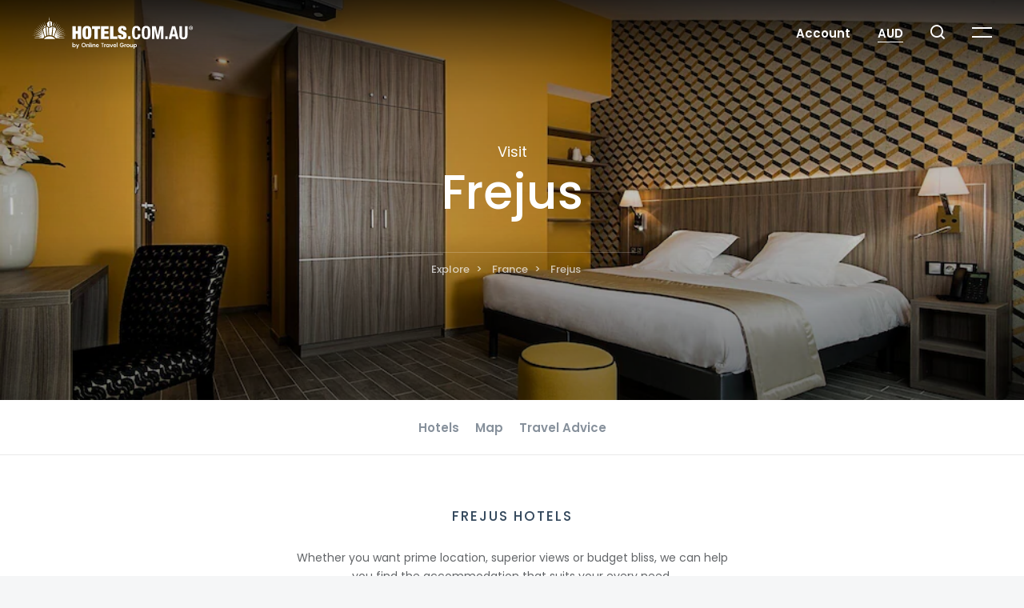

--- FILE ---
content_type: text/html; charset=UTF-8
request_url: https://hotels.com.au/explore/france/frejus-france
body_size: 8161
content:
<!doctype html>
<html lang="en">
<head>
<meta charset="UTF-8">
<title>Frejus Hotels - Book Cheap Hotels in Frejus - Hotels.com.au</title>
<link rel="canonical" href="https://hotels.com.au/explore/france/frejus-france">
<meta name="description" content="Searching for amazing hotel deals in Frejus, well look no further. Daily hotel specials in Frejus for every budget and style on Hotels.com.au, the hotel specialists.">
<meta name="viewport" content="width=device-width,initial-scale=1,maximum-scale=1,user-scalable=no,viewport-fit=cover">
<script nonce="JOiKmRaMgkGaKmnvAjWBrNrIMiE0778f" async src="https://www.googletagmanager.com/gtag/js?id=G-3MRJT9376R"></script>
<script nonce="JOiKmRaMgkGaKmnvAjWBrNrIMiE0778f">function gtag(){dataLayer.push(arguments)}window.dataLayer=window.dataLayer||[],gtag("js",new Date),gtag("config","G-3MRJT9376R")</script>
 <link rel="icon" href="/favicon.ico" sizes="48x48">
<link rel="icon" href="/favicon.svg" sizes="any" type="image/svg+xml">
<link rel="apple-touch-icon" href="/apple-touch-icon.png">
<link rel="manifest" href="/manifest.json">
<link rel="mask-icon" href="/safari-pinned-tab.svg" color="#153350">
<meta name="msapplication-TileColor" content="#2b5797">
<meta name="theme-color" content="#153350">
<link rel="stylesheet" href="https://fonts.googleapis.com/css?family=Poppins:100,200,300,400,500,600,700">
<link rel="stylesheet" href="//d2t8d6ebafukd1.cloudfront.net/css/main_default.998f0b8.css">
<meta property="og:title" content="Frejus Hotels - Book Cheap Hotels in Frejus - Hotels.com.au">
<meta property="og:description" content="Searching for amazing hotel deals in Frejus, well look no further. Daily hotel specials in Frejus for every budget and style on Hotels.com.au, the hotel specialists.">
<meta property="og:type" content="website">
<meta property="og:locale" content="en_au">
<meta property="og:url" content="https://hotels.com.au/explore/france/frejus-france">
<meta name="application-name" content="Hotels.com.au">
<meta name="apple-mobile-web-app-capable" content="yes">
<meta name="mobile-web-app-capable" content="yes">
<meta name="apple-mobile-web-app-status-bar-style" content="black">
<meta name="smartbanner:enabled-platforms" content="none"><style>
.banner-countrycity {
      content: '';
background-image: url(https://i.travelapi.com/lodging/17000000/16890000/16884900/16884849/b73b0028_z.jpg);
background-repeat: no-repeat;
background: -moz-linear-gradient(top, rgba(0,0,0,0.7) 0%, rgba(0,0,0,0.5) 8%, rgba(0,0,0,0.3) 26%, rgba(0,0,0,0.2) 58%, rgba(0,0,0,0.5) 88%), url(https://i.travelapi.com/lodging/17000000/16890000/16884900/16884849/b73b0028_z.jpg) no-repeat;
background: -webkit-linear-gradient(top, rgba(0,0,0,0.7) 0%, rgba(0,0,0,0.5) 8%, rgba(0,0,0,0.3) 26%, rgba(0,0,0,0.2) 58%, rgba(0,0,0,0.5) 88%), url(https://i.travelapi.com/lodging/17000000/16890000/16884900/16884849/b73b0028_z.jpg) no-repeat;
background: linear-gradient(to bottom, rgba(0,0,0,0.7) 0%, rgba(0,0,0,0.5) 8%, rgba(0,0,0,0.3) 26%, rgba(0,0,0,0.2) 58%, rgba(0,0,0,0.5) 88%), url(https://i.travelapi.com/lodging/17000000/16890000/16884900/16884849/b73b0028_z.jpg) no-repeat;
background-size: cover;
background-position: center;
}

    @media only screen and (min-width: 1200px) {
      .destination-map {
        background-image: url(https://maps.googleapis.com/maps/api/staticmap?maptype=terrain&zoom=9&scale=2&size=640x250&center=Frejus+&style=feature%3Aroad%7Celement%3Alabels%7Cvisibility%3Asimplified%7Clightness%3A20&style=feature%3Aroad.local%7Celement%3Alabels%7Cvisibility%3Asimplified&style=feature%3Aroad.local%7Celement%3Ageometry%7Cvisibility%3Asimplified&style=feature%3Aroad.highway%7Celement%3Alabels%7Cvisibility%3Asimplified&style=feature%3Apoi%7Celement%3Alabels%7Cvisibility%3Aon&style=feature%3Apoi.business%7Celement%3Alabels%7Cvisibility%3Aoff&style=feature%3Awater%7Celement%3Aall%7Chue%3A0xa1cdfc%7Csaturation%3A30%7Clightness%3A49&style=feature%3Aroad.highway%7Celement%3Ageometry.stroke%7Ccolor%3A0xf49935&style=feature%3Aroad.highway%7Celement%3Ageometry.fill%7Ccolor%3A0xfdcb93&key=AIzaSyDQ-N5xtB9-I9RDPuRwMwGdqdejiTGc3SY&signature=JV4qPqdR8LDbmvw2G-dwMWizzlk=);
        background-size: cover;
        background-position: bottom center;
      }
    }

    @media only screen and (min-width: 768px) and (max-width: 1200px) {
      .destination-map {
        background-image: url(https://maps.googleapis.com/maps/api/staticmap?maptype=terrain&zoom=9&scale=2&size=640x250&center=Frejus+&style=feature%3Aroad%7Celement%3Alabels%7Cvisibility%3Asimplified%7Clightness%3A20&style=feature%3Aroad.local%7Celement%3Alabels%7Cvisibility%3Asimplified&style=feature%3Aroad.local%7Celement%3Ageometry%7Cvisibility%3Asimplified&style=feature%3Aroad.highway%7Celement%3Alabels%7Cvisibility%3Asimplified&style=feature%3Apoi%7Celement%3Alabels%7Cvisibility%3Aon&style=feature%3Apoi.business%7Celement%3Alabels%7Cvisibility%3Aoff&style=feature%3Awater%7Celement%3Aall%7Chue%3A0xa1cdfc%7Csaturation%3A30%7Clightness%3A49&style=feature%3Aroad.highway%7Celement%3Ageometry.stroke%7Ccolor%3A0xf49935&style=feature%3Aroad.highway%7Celement%3Ageometry.fill%7Ccolor%3A0xfdcb93&key=AIzaSyDQ-N5xtB9-I9RDPuRwMwGdqdejiTGc3SY&signature=JV4qPqdR8LDbmvw2G-dwMWizzlk=);
        background-size: cover;
        background-position: bottom center;
      }
    }

    @media only screen and (min-width: 480px) and (max-width: 768px) {
      .destination-map {
        background-image: url(https://maps.googleapis.com/maps/api/staticmap?maptype=terrain&zoom=10&scale=2&size=480x400&center=Frejus+&style=feature%3Aroad%7Celement%3Alabels%7Cvisibility%3Asimplified%7Clightness%3A20&style=feature%3Aroad.local%7Celement%3Alabels%7Cvisibility%3Asimplified&style=feature%3Aroad.local%7Celement%3Ageometry%7Cvisibility%3Asimplified&style=feature%3Aroad.highway%7Celement%3Alabels%7Cvisibility%3Asimplified&style=feature%3Apoi%7Celement%3Alabels%7Cvisibility%3Aon&style=feature%3Apoi.business%7Celement%3Alabels%7Cvisibility%3Aoff&style=feature%3Awater%7Celement%3Aall%7Chue%3A0xa1cdfc%7Csaturation%3A30%7Clightness%3A49&style=feature%3Aroad.highway%7Celement%3Ageometry.stroke%7Ccolor%3A0xf49935&style=feature%3Aroad.highway%7Celement%3Ageometry.fill%7Ccolor%3A0xfdcb93&key=AIzaSyDQ-N5xtB9-I9RDPuRwMwGdqdejiTGc3SY&signature=p2leTKh75LnOJ08xOP6yQ9RzfoY=);
        background-size: cover;
        background-position: bottom center;
      }
    }

    @media only screen and (max-width: 480px) {
      .destination-map {
        background-image: url(https://maps.googleapis.com/maps/api/staticmap?maptype=terrain&zoom=10&scale=2&size=300x400&center=Frejus+&style=feature%3Aroad%7Celement%3Alabels%7Cvisibility%3Asimplified%7Clightness%3A20&style=feature%3Aroad.local%7Celement%3Alabels%7Cvisibility%3Asimplified&style=feature%3Aroad.local%7Celement%3Ageometry%7Cvisibility%3Asimplified&style=feature%3Aroad.highway%7Celement%3Alabels%7Cvisibility%3Asimplified&style=feature%3Apoi%7Celement%3Alabels%7Cvisibility%3Aon&style=feature%3Apoi.business%7Celement%3Alabels%7Cvisibility%3Aoff&style=feature%3Awater%7Celement%3Aall%7Chue%3A0xa1cdfc%7Csaturation%3A30%7Clightness%3A49&style=feature%3Aroad.highway%7Celement%3Ageometry.stroke%7Ccolor%3A0xf49935&style=feature%3Aroad.highway%7Celement%3Ageometry.fill%7Ccolor%3A0xfdcb93&key=AIzaSyDQ-N5xtB9-I9RDPuRwMwGdqdejiTGc3SY&signature=_UoS8G3emQUDqsQhJHr503XL1g0=);
        background-size: cover;
        background-position: bottom center;
      %}
    }
</style>
</head>
<body data-version="hotels-1dd3f17f2" class="">
<div id="currency-select" class="mfp-hide modal-content modal-block">
<div class="currency">
<div class="currency-heading">Select a currency</div>
<ul>
<li><a href="/currency?currency=AED" rel="nofollow">AED United Arab Emirates Dirham</a></li>
<li><a href="/currency?currency=ARS" rel="nofollow">ARS Argentine Peso</a></li>
<li><a href="/currency?currency=AUD" rel="nofollow">AUD Australian Dollar</a></li>
<li><a href="/currency?currency=BRL" rel="nofollow">BRL Brazilian Real</a></li>
<li><a href="/currency?currency=CAD" rel="nofollow">CAD Canadian Dollar</a></li>
<li><a href="/currency?currency=CHF" rel="nofollow">CHF Swiss Franc</a></li>
<li><a href="/currency?currency=CNY" rel="nofollow">CNY Chinese Yuan</a></li>
<li><a href="/currency?currency=COP" rel="nofollow">COP Colombian Peso</a></li>
<li><a href="/currency?currency=CZK" rel="nofollow">CZK Czech Koruna</a></li>
<li><a href="/currency?currency=DKK" rel="nofollow">DKK Danish Krone</a></li>
<li><a href="/currency?currency=EGP" rel="nofollow">EGP Egyptian Pound</a></li>
<li><a href="/currency?currency=EUR" rel="nofollow">EUR Euro</a></li>
<li><a href="/currency?currency=GBP" rel="nofollow">GBP British Pound</a></li>
<li><a href="/currency?currency=HKD" rel="nofollow">HKD Hong Kong Dollar</a></li>
<li><a href="/currency?currency=IDR" rel="nofollow">IDR Indonesian Rupiah</a></li>
<li><a href="/currency?currency=ILS" rel="nofollow">ILS Israeli New Shekel</a></li>
<li><a href="/currency?currency=INR" rel="nofollow">INR Indian Rupee</a></li>
<li><a href="/currency?currency=JPY" rel="nofollow">JPY Japanese Yen</a></li>
<li><a href="/currency?currency=KRW" rel="nofollow">KRW South Korean Won</a></li>
<li><a href="/currency?currency=LBP" rel="nofollow">LBP Lebanese Pound</a></li>
<li><a href="/currency?currency=MAD" rel="nofollow">MAD Moroccan Dirham</a></li>
<li><a href="/currency?currency=MXN" rel="nofollow">MXN Mexican Peso</a></li>
<li><a href="/currency?currency=MYR" rel="nofollow">MYR Malaysian Ringgit</a></li>
<li><a href="/currency?currency=NOK" rel="nofollow">NOK Norwegian Krone</a></li>
<li><a href="/currency?currency=NZD" rel="nofollow">NZD New Zealand Dollar</a></li>
<li><a href="/currency?currency=PHP" rel="nofollow">PHP Philippine Peso</a></li>
<li><a href="/currency?currency=PLN" rel="nofollow">PLN Polish Zloty</a></li>
<li><a href="/currency?currency=QAR" rel="nofollow">QAR Qatari Rial</a></li>
<li><a href="/currency?currency=RUB" rel="nofollow">RUB Russian Ruble</a></li>
<li><a href="/currency?currency=SAR" rel="nofollow">SAR Saudi Riyal</a></li>
<li><a href="/currency?currency=SEK" rel="nofollow">SEK Swedish Krona</a></li>
<li><a href="/currency?currency=SGD" rel="nofollow">SGD Singapore Dollar</a></li>
<li><a href="/currency?currency=THB" rel="nofollow">THB Thai Baht</a></li>
<li><a href="/currency?currency=TRY" rel="nofollow">TRY Turkish Lira</a></li>
<li><a href="/currency?currency=TWD" rel="nofollow">TWD New Taiwan Dollar</a></li>
<li><a href="/currency?currency=USD" rel="nofollow">USD United States Dollar</a></li>
<li><a href="/currency?currency=VND" rel="nofollow">VND Vietnamese Dong</a></li>
<li><a href="/currency?currency=ZAR" rel="nofollow">ZAR South African Rand</a></li>
</ul>
</div>
</div>
<div id="fs-search"></div>
<div class="menu-overlay" id="menu-overlay">
<nav class="overlay-menu container">
<div class="row grid-vert-align">
<div class="col-lg-3 col-md-3 col-sm-3 col-xs-12 col-lg-offset-2 col-md-offset-2 col-sm-offset-2 col-xs-offset-0">
<div class="menu-overlay-title">Travel</div>
<ul>
<li><a href="/specials">Specials</a></li>
<li><a href="/explore">Explore</a></li>
<li><a href="/collections">Collections</a></li>
<li><a href="/gift-cards">Gift Cards</a></li>
</ul>
</div>
<div class="col-lg-3 col-md-3 col-sm-3 col-xs-12">
<div class="menu-overlay-title">Company</div>
<ul>
<li><a href="/about">About</a></li>
<li><a href="/faq">FAQ's</a></li>
<li><a href="/contact">Support</a></li>
<li><a href="/mobile-app">Mobile App</a></li>
<li><a href="/privacy">Terms & Privacy</a></li>
</ul>
</div>
<div class="col-lg-3 col-md-3 col-sm-3 col-xs-12">
<div class="menu-overlay-title">Extras</div>
<ul>
<li><a href="https://hotels.partner.viator.com/" target="_blank">Tours</a></li>
<li><a href="/travel-insurance">Insurance</a></li>
<li><a href="/cruises">Cruises</a></li>
<li><a href="https://www.avis.com.au/car-rental/reservation/initialize-reservation.ac?ACTION=1&amp;AWD_NUMBER=P887100&amp;ARCIATA=0183956I" target="_blank">Car Hire</a></li>
</ul>
</div>
</div>
</nav>
</div><div id="wrapper">
<div class="content" id="has-overlay">
<header>
<div class="head">
<button type="button" class="tcon tcon-menu--xbutterfly mobile-menu" aria-label="toggle menu">
<span class="tcon-menu__lines" aria-hidden="true"></span>
<span class="tcon-visuallyhidden">toggle menu</span>
</button>
<div class="logo">
<a href="/" id="nav-home">
<img src="https://d2t8d6ebafukd1.cloudfront.net/img/logo/default/logo.4ce915c.svg" role="img" alt="Hotels.com.au by Online Travel Group">
</a>
</div>
<ul class="head-menu">
<li><a href="#" class="head-menu-account">Account</a>
<ul class="head-menu-account--dropdown">
<li><a href="/login" class="signin-trigger">Sign in</a></li>
<li><a href="/register" id="nav-register">Register</a></li>
<li><a href="/lookup" id="nav-lookup">Reservation lookup</a></li>
</ul>
</li>
<li><a href="#currency-select" class="head-menu-currency modal-trigger">AUD</a></li>
<li><a class="head-menu-search" id="fs-search-trigger"></a></li>
<li>
<div class="main-menu" id="main-menu">
<span class="top"></span>
<span class="bottom"></span>
</div>
</li>
</ul>
</div>
<div class="mmenu">
<div class="mmenu-account mmenu-account--padding">
<div class="u-block">
<div class="u-valign">
<span><a href="/login" class="mmenu-signin">Sign in</a></span>
<span><a href="/register" class="mmenu-register">Register</a></span>
</div>
</div>
</div>
<div class="mmenu-container">
<div class="mmenu-wrap">
<div class="u-block">
<div class="u-valign">
<div class="mmenu-menu"><a href="/">Home</a></div>
<div class="accordion accordion-mmenu">
<div class="accordion-title accordion-mmenu-title"><span class="arrow arrow-down">Travel</span></div>
<div class="accordion-content accordion-mmenu-content">
<ul class="mmenu-menu">
<li><a href="/specials">Specials</a></li>
<li><a href="/explore">Explore</a></li>
<li><a href="/collections">Collections</a></li>
<li><a href="/gift-cards">Gift Cards</a></li>
</ul>
</div>
<div class="accordion-title accordion-mmenu-title"><span class="arrow arrow-down">Company</span></div>
<div class="accordion-content accordion-mmenu-content">
<ul class="mmenu-menu">
<li><a href="/about">About</a></li>
<li><a href="/faq">FAQ's</a></li>
<li><a href="/contact">Support</a></li>
<li><a href="/mobile-app">Mobile App</a></li>
<li><a href="/privacy">Terms & Privacy</a></li>
</ul>
</div>
<div class="accordion-title accordion-mmenu-title"><span class="arrow arrow-down">Extras</span></div>
<div class="accordion-content accordion-mmenu-content">
<ul class="mmenu-menu">
<li><a href="https://www.partner.viator.com/en/7781" target="_blank">Tours</a></li>
<li><a href="/travel-insurance">Insurance</a></li>
<li><a href="/cruises">Cruises</a></li>
<li><a href="https://www.avis.com.au/car-rental/reservation/initialize-reservation.ac?ACTION=1&AWD_NUMBER=P887100&ARCIATA=0183956I" target="_blank">Car Hire</a></li>
</ul>
</div>
</div>
<div class="mmenu-menu"><a href="/lookup">Reservation lookup</a></div>
<div class="mmenu-menu">
<a href="#currency-select" class="head-menu-currency modal-trigger">AUD</a>
</div>
<div class="mmenu-contact">
<a href="tel:1800244400">1800 244 400</a>
<span>INTL. <a href="tel:+61388270770">+61 3 8827 0770</a></span>
</div>
<ul class="mmenu-social">
<li><a class="facebook-small" href="https://www.facebook.com/hotels.com.au" target="_blank"></a></li>
<li><a class="twitter-small" href="https://twitter.com/hotelscomau" target="_blank"></a></li>
<li><a class="instagram-small" href="https://www.instagram.com/hotelsaustralia" target="_blank"></a></li>
<li><a class="pinterest-small" href="https://www.pinterest.com.au/hotelscomau" target="_blank"></a></li>
</ul>
<div class="mmenu-copyright">
© 2026  <a href="http://www.onlinetravelgroup.com.au">Online Travel Group</a>
</div>
</div>
</div>
</div>
</div>
</div></header>

<section class="banner-countrycity">
<div class="banner-content">
<div class="u-heading-small">Visit</div>
<h1 class="u-heading-large">Frejus</h1>
<div class="u-heading-xsmall u-top-margin10"></div>
<div class="breadcrumbs">
<span><a href="/explore">Explore</a></span>
<span><a href="/explore/france">France</a></span>
<span>Frejus</span>
</div>
</div>
</section>
<div id="page-anchor"></div>
<nav class="page-nav page-sticky">
<div class="nav-wrap">
<ul>
<li><a href="#hotels">Hotels</a></li>
<li><a href="#map">Map</a></li>
<li><a href="#advice">Travel Advice</a></li>
</ul>
</div>
</nav>
<section id="hotels">
<div class="section-container section-separator white-background">
<div class="wrap">
<div class="container">
<div class="title-section">
<h2>Frejus Hotels</h2>
</div>
<div class="row">
<div class="col-lg-6 col-md-6 col-sm-12 col-xs-12 col-lg-push-3 col-md-push-3 u-bot-margin40">
<p class="u-text-center">Whether you want prime location, superior views or budget bliss, we can help you find the accommodation that suits your every need.</p>
</div>
</div>
<div class="flex-wrap">
<div class="col-lg-4 col-md-4 col-sm-6 col-xs-12">
<a href="/property/914019/pierre-vacances-residence-promenade-des-bains">
<div class="flyer-card">
<figure class="flyer-img">
<img src="//i.travelapi.com/lodging/1000000/920000/914100/914019/6164cf57_l.jpg" alt="Pierre &amp; Vacances Résidence Promenade des Bains">
</figure>
<div class="flyer-details">
<div class="flyer-title">Pierre &amp; Vacances Résidence Promenade des Bains</div>
<div class="flyer-subtitle">Saint-Raphael</div>
<div class="icon-star-2"></div>
</div>
</div>
</a>
</div>
<div class="col-lg-4 col-md-4 col-sm-6 col-xs-12">
<a href="/property/1074958/hotel-de-flore">
<div class="flyer-card">
<figure class="flyer-img">
<img src="//i.travelapi.com/lodging/2000000/1080000/1075000/1074958/7804e3c9_l.jpg" alt="Hotel de Flore">
</figure>
<div class="flyer-details">
<div class="flyer-title">Hotel de Flore</div>
<div class="flyer-subtitle">Saint-Raphael</div>
<div class="icon-star-3"></div>
</div>
</div>
</a>
</div>
<div class="col-lg-4 col-md-4 col-sm-6 col-xs-12">
<a href="/property/1091381/comfort-aparthotel-frejus-la-tour-de-mare">
<div class="flyer-card">
<figure class="flyer-img">
<img src="//i.travelapi.com/lodging/2000000/1100000/1091400/1091381/2247afc1_l.jpg" alt="Comfort Aparthotel Frejus La Tour De Mare">
</figure>
<div class="flyer-details">
<div class="flyer-title">Comfort Aparthotel Frejus La Tour De Mare</div>
<div class="flyer-subtitle">Fréjus</div>
<div class="icon-star-4"></div>
</div>
</div>
</a>
</div>
<div class="col-lg-4 col-md-4 col-sm-6 col-xs-12">
<a href="/property/1096999/le-kangourou-by-popinns">
<div class="flyer-card">
<figure class="flyer-img">
<img src="//i.travelapi.com/lodging/2000000/1100000/1097000/1096999/b3877346_l.jpg" alt="Le Kangourou by Popinns">
</figure>
<div class="flyer-details">
<div class="flyer-title">Le Kangourou by Popinns</div>
<div class="flyer-subtitle">Fréjus</div>
<div class="icon-circle-3"></div>
</div>
</div>
</a>
</div>
<div class="col-lg-4 col-md-4 col-sm-6 col-xs-12">
<a href="/property/1150031/hotel-cyano-frejus-saint-raphael">
<div class="flyer-card">
<figure class="flyer-img">
<img src="//i.travelapi.com/lodging/2000000/1160000/1150100/1150031/82d3a623_l.jpg" alt="Hôtel Cyano Fréjus-Saint Raphaël">
</figure>
<div class="flyer-details">
<div class="flyer-title">Hôtel Cyano Fréjus-Saint Raphaël</div>
<div class="flyer-subtitle">Fréjus</div>
<div class="icon-star-3"></div>
</div>
</div>
</a>
</div>
<div class="col-lg-4 col-md-4 col-sm-6 col-xs-12">
<a href="/property/1383705/mercure-saint-raphael-centre-plage">
<div class="flyer-card">
<figure class="flyer-img">
<img src="//i.travelapi.com/lodging/2000000/1390000/1383800/1383705/2c21b9de_l.jpg" alt="Mercure Saint Raphael Centre Plage">
</figure>
<div class="flyer-details">
<div class="flyer-title">Mercure Saint Raphael Centre Plage</div>
<div class="flyer-subtitle">Saint-Raphael</div>
<div class="icon-star-4"></div>
</div>
</div>
</a>
</div>
<div class="col-lg-4 col-md-4 col-sm-6 col-xs-12">
<a href="/property/1795531/mercure-thalasso-and-spa-port-frejus">
<div class="flyer-card">
<figure class="flyer-img">
<img src="//i.travelapi.com/lodging/2000000/1800000/1795600/1795531/w3000h2218x0y32-bad169e5_l.jpg" alt="Mercure Thalasso and Spa Port Frejus">
</figure>
<div class="flyer-details">
<div class="flyer-title">Mercure Thalasso and Spa Port Frejus</div>
<div class="flyer-subtitle">Fréjus</div>
<div class="icon-star-4"></div>
</div>
</div>
</a>
</div>
<div class="col-lg-4 col-md-4 col-sm-6 col-xs-12">
<a href="/property/2530704/atoll-hotel">
<div class="flyer-card">
<figure class="flyer-img">
<img src="//i.travelapi.com/lodging/3000000/2540000/2530800/2530704/3506582a_l.jpg" alt="Atoll Hotel">
</figure>
<div class="flyer-details">
<div class="flyer-title">Atoll Hotel</div>
<div class="flyer-subtitle">Fréjus</div>
<div class="icon-star-3"></div>
</div>
</div>
</a>
</div>
<div class="col-lg-4 col-md-4 col-sm-6 col-xs-12">
<a href="/property/2539439/hotel-mediterranee-by-mileade">
<div class="flyer-card">
<figure class="flyer-img">
<img src="//i.travelapi.com/lodging/3000000/2540000/2539500/2539439/d7e5bf4b_l.jpg" alt="Hotel Méditerranée by Miléade">
</figure>
<div class="flyer-details">
<div class="flyer-title">Hotel Méditerranée by Miléade</div>
<div class="flyer-subtitle">Fréjus</div>
<div class="icon-star-2"></div>
</div>
</div>
</a>
</div>
<div class="col-lg-4 col-md-4 col-sm-6 col-xs-12">
<a href="/property/3637867/excelsior">
<div class="flyer-card">
<figure class="flyer-img">
<img src="//i.travelapi.com/lodging/4000000/3640000/3637900/3637867/8bad72ff_l.jpg" alt="Excelsior">
</figure>
<div class="flyer-details">
<div class="flyer-title">Excelsior</div>
<div class="flyer-subtitle">Saint-Raphael</div>
<div class="icon-star-4"></div>
</div>
</div>
</a>
</div>
<div class="col-lg-4 col-md-4 col-sm-6 col-xs-12">
<a href="/property/3923723/la-bastide-du-clos-des-roses">
<div class="flyer-card">
<figure class="flyer-img">
<img src="//i.travelapi.com/lodging/4000000/3930000/3923800/3923723/a715ad26_l.jpg" alt="La Bastide du Clos des Roses">
</figure>
<div class="flyer-details">
<div class="flyer-title">La Bastide du Clos des Roses</div>
<div class="flyer-subtitle">Fréjus</div>
<div class="icon-star-4"></div>
</div>
</div>
</a>
</div>
<div class="col-lg-4 col-md-4 col-sm-6 col-xs-12">
<a href="/property/3969986/provencal-hotel">
<div class="flyer-card">
<figure class="flyer-img">
<img src="//i.travelapi.com/lodging/4000000/3970000/3970000/3969986/99fa1a31_l.jpg" alt="Provençal Hotel">
</figure>
<div class="flyer-details">
<div class="flyer-title">Provençal Hotel</div>
<div class="flyer-subtitle">Saint-Raphael</div>
<div class="icon-star-3"></div>
</div>
</div>
</a>
</div>
<div class="col-lg-4 col-md-4 col-sm-6 col-xs-12">
<a href="/property/4514849/le-21-hotel">
<div class="flyer-card">
<figure class="flyer-img">
<img src="//i.travelapi.com/lodging/5000000/4520000/4514900/4514849/2a9d1031_l.jpg" alt="Le 21 Hotel">
</figure>
<div class="flyer-details">
<div class="flyer-title">Le 21 Hotel</div>
<div class="flyer-subtitle">Saint-Raphael</div>
<div class="icon-star-2"></div>
</div>
</div>
</a>
</div>
<div class="col-lg-4 col-md-4 col-sm-6 col-xs-12">
<a href="/property/4801089/nouvel-hotel">
<div class="flyer-card">
<figure class="flyer-img">
<img src="//i.travelapi.com/lodging/5000000/4810000/4801100/4801089/9b607fd1_l.jpg" alt="Nouvel Hôtel">
</figure>
<div class="flyer-details">
<div class="flyer-title">Nouvel Hôtel</div>
<div class="flyer-subtitle">Saint-Raphael</div>
<div class="icon-star-2"></div>
</div>
</div>
</a>
</div>
<div class="col-lg-4 col-md-4 col-sm-6 col-xs-12">
<a href="/property/5129701/hotel-sable-et-soleil">
<div class="flyer-card">
<figure class="flyer-img">
<img src="//i.travelapi.com/lodging/6000000/5130000/5129800/5129701/eadf59f7_l.jpg" alt="Hôtel Sable et Soleil">
</figure>
<div class="flyer-details">
<div class="flyer-title">Hôtel Sable et Soleil</div>
<div class="flyer-subtitle">Fréjus</div>
<div class="icon-star-3"></div>
</div>
</div>
</a>
</div>
<div class="col-lg-4 col-md-4 col-sm-6 col-xs-12">
<a href="/property/8422503/residence-spa-la-villa-romana">
<div class="flyer-card">
<figure class="flyer-img">
<img src="//i.travelapi.com/lodging/9000000/8430000/8422600/8422503/2a611aa8_l.jpg" alt="Résidence &amp; Spa La Villa Romana">
</figure>
<div class="flyer-details">
<div class="flyer-title">Résidence &amp; Spa La Villa Romana</div>
<div class="flyer-subtitle">Fréjus</div>
<div class="icon-circle-4"></div>
</div>
</div>
</a>
</div>
<div class="col-lg-4 col-md-4 col-sm-6 col-xs-12">
<a href="/property/9981965/hotel-le-beau-sejour">
<div class="flyer-card">
<figure class="flyer-img">
<img src="//i.travelapi.com/lodging/10000000/9990000/9982000/9981965/b3290605_l.jpg" alt="Hôtel Le Beau Séjour">
</figure>
<div class="flyer-details">
<div class="flyer-title">Hôtel Le Beau Séjour</div>
<div class="flyer-subtitle">Saint-Raphael</div>
<div class="icon-star-3"></div>
</div>
</div>
</a>
</div>
<div class="col-lg-4 col-md-4 col-sm-6 col-xs-12">
<a href="/property/11114670/b-b-hotel-frejus-puget-sur-argens">
<div class="flyer-card">
<figure class="flyer-img">
<img src="//i.travelapi.com/lodging/12000000/11120000/11114700/11114670/d1f6f12e_l.jpg" alt="B&amp;B HOTEL Fréjus Puget-sur-Argens">
</figure>
<div class="flyer-details">
<div class="flyer-title">B&amp;B HOTEL Fréjus Puget-sur-Argens</div>
<div class="flyer-subtitle">Fréjus</div>
<div class="icon-circle-3-5"></div>
</div>
</div>
</a>
</div>
<div class="col-lg-4 col-md-4 col-sm-6 col-xs-12">
<a href="/property/16884849/unique-hotel-residence">
<div class="flyer-card">
<figure class="flyer-img">
<img src="//i.travelapi.com/lodging/17000000/16890000/16884900/16884849/b73b0028_l.jpg" alt="Unique Hotel &amp; Residence">
</figure>
<div class="flyer-details">
<div class="flyer-title">Unique Hotel &amp; Residence</div>
<div class="flyer-subtitle">Saint-Raphael</div>
<div class="icon-star-4"></div>
</div>
</div>
</a>
</div>
<div class="col-lg-4 col-md-4 col-sm-6 col-xs-12">
<a href="/property/23480240/ibis-budget-frejus-saint-raphael-capitou-a8">
<div class="flyer-card">
<figure class="flyer-img">
<img src="//i.travelapi.com/lodging/24000000/23490000/23480300/23480240/f0ff5c66_l.jpg" alt="ibis budget Fréjus Saint-Raphaël Capitou A8">
</figure>
<div class="flyer-details">
<div class="flyer-title">ibis budget Fréjus Saint-Raphaël Capitou A8</div>
<div class="flyer-subtitle">Fréjus</div>
<div class="icon-star-2"></div>
</div>
</div>
</a>
</div>
<div class="col-lg-4 col-md-4 col-sm-6 col-xs-12">
<a href="/property/23480244/ibis-budget-frejus-saint-raphael-centre-et-plage">
<div class="flyer-card">
<figure class="flyer-img">
<img src="//i.travelapi.com/lodging/24000000/23490000/23480300/23480244/9b769f70_l.jpg" alt="ibis budget Fréjus Saint-Raphaël Centre et Plage">
</figure>
<div class="flyer-details">
<div class="flyer-title">ibis budget Fréjus Saint-Raphaël Centre et Plage</div>
<div class="flyer-subtitle">Fréjus</div>
<div class="icon-star-2"></div>
</div>
</div>
</a>
</div>
<div class="col-lg-4 col-md-4 col-sm-6 col-xs-12">
<a href="/property/24101858/residence-vacances-bleues-le-mediterranee">
<div class="flyer-card">
<figure class="flyer-img">
<img src="//i.travelapi.com/lodging/25000000/24110000/24101900/24101858/badc80b4_l.jpg" alt="Résidence Vacances Bleues Le Méditerranée">
</figure>
<div class="flyer-details">
<div class="flyer-title">Résidence Vacances Bleues Le Méditerranée</div>
<div class="flyer-subtitle">Saint-Raphael</div>
<div class="icon-star-3"></div>
</div>
</div>
</a>
</div>
<div class="col-lg-4 col-md-4 col-sm-6 col-xs-12">
<a href="/property/24299347/hotel-restaurant-le-touring">
<div class="flyer-card">
<figure class="flyer-img">
<img src="//i.travelapi.com/lodging/25000000/24300000/24299400/24299347/efda7ec1_l.jpg" alt="Hôtel Restaurant Le Touring">
</figure>
<div class="flyer-details">
<div class="flyer-title">Hôtel Restaurant Le Touring</div>
<div class="flyer-subtitle">Saint-Raphael</div>
<div class="icon-star-4"></div>
</div>
</div>
</a>
</div>
<div class="col-lg-4 col-md-4 col-sm-6 col-xs-12">
<a href="/property/25004847/ibis-styles-frejus-saint-raphael">
<div class="flyer-card">
<figure class="flyer-img">
<img src="//i.travelapi.com/lodging/26000000/25010000/25004900/25004847/5c8a65e5_l.jpg" alt="ibis Styles Fréjus Saint-Raphaël">
</figure>
<div class="flyer-details">
<div class="flyer-title">ibis Styles Fréjus Saint-Raphaël</div>
<div class="flyer-subtitle">Fréjus</div>
<div class="icon-star-3"></div>
</div>
</div>
</a>
</div>
<div class="col-lg-4 col-md-4 col-sm-6 col-xs-12">
<a href="/property/26549307/residence-odalys-domaine-des-eucalyptus">
<div class="flyer-card">
<figure class="flyer-img">
<img src="//i.travelapi.com/lodging/27000000/26550000/26549400/26549307/d81226b1_l.jpg" alt="Résidence Odalys Domaine des Eucalyptus">
</figure>
<div class="flyer-details">
<div class="flyer-title">Résidence Odalys Domaine des Eucalyptus</div>
<div class="flyer-subtitle">Fréjus</div>
<div class="icon-star-3"></div>
</div>
</div>
</a>
</div>
<div class="col-lg-4 col-md-4 col-sm-6 col-xs-12">
<a href="/property/33185140/les-residences-du-colombier-ulvf">
<div class="flyer-card">
<figure class="flyer-img">
<img src="//i.travelapi.com/lodging/34000000/33190000/33185200/33185140/765a954f_l.jpg" alt="Les Residences du Colombier - ULVF">
</figure>
<div class="flyer-details">
<div class="flyer-title">Les Residences du Colombier - ULVF</div>
<div class="flyer-subtitle">Fréjus</div>
<div class="icon-star-3"></div>
</div>
</div>
</a>
</div>
<div class="col-lg-4 col-md-4 col-sm-6 col-xs-12">
<a href="/property/42431486/camping-site-de-gorge-vent">
<div class="flyer-card">
<figure class="flyer-img">
<img src="//i.travelapi.com/lodging/43000000/42440000/42431500/42431486/13bfa645_l.jpg" alt="Camping Site de Gorge Vent">
</figure>
<div class="flyer-details">
<div class="flyer-title">Camping Site de Gorge Vent</div>
<div class="flyer-subtitle">Fréjus</div>
<div class="icon-star-3"></div>
</div>
</div>
</a>
</div>
<div class="col-lg-4 col-md-4 col-sm-6 col-xs-12">
<a href="/property/42579531/camping-le-frejus">
<div class="flyer-card">
<figure class="flyer-img">
<img src="//i.travelapi.com/lodging/43000000/42580000/42579600/42579531/c1156931_l.jpg" alt="Camping Le Frejus">
</figure>
<div class="flyer-details">
<div class="flyer-title">Camping Le Frejus</div>
<div class="flyer-subtitle">Fréjus</div>
<div class="icon-star-3"></div>
</div>
</div>
</a>
</div>
<div class="col-lg-4 col-md-4 col-sm-6 col-xs-12">
<a href="/property/50719494/villa-in-frejus-with-private-pool-beach-nearby">
<div class="flyer-card">
<figure class="flyer-img">
<img src="//i.travelapi.com/lodging/51000000/50720000/50719500/50719494/72f85c2a_l.jpg" alt="Villa in Frejus With Private Pool &amp; Beach Nearby">
</figure>
<div class="flyer-details">
<div class="flyer-title">Villa in Frejus With Private Pool &amp; Beach Nearby</div>
<div class="flyer-subtitle">Fréjus</div>
<div class="icon-circle-0"></div>
</div>
</div>
</a>
</div>
<div class="col-lg-4 col-md-4 col-sm-6 col-xs-12">
<a href="/property/78131752/hotel-l-arena">
<div class="flyer-card">
<figure class="flyer-img">
<img src="//i.travelapi.com/lodging/79000000/78140000/78131800/78131752/084d3d43_l.jpg" alt="Hôtel l&#039;Arena">
</figure>
<div class="flyer-details">
<div class="flyer-title">Hôtel l&#039;Arena</div>
<div class="flyer-subtitle">Fréjus</div>
<div class="icon-star-3"></div>
</div>
</div>
</a>
</div>
<div class="col-lg-4 col-md-4 col-sm-6 col-xs-12">
<a href="/property/83701080/auberge-de-frejus-saint-raphael-hostel">
<div class="flyer-card">
<figure class="flyer-img">
<img src="//i.travelapi.com/lodging/84000000/83710000/83701100/83701080/946d7a13_l.jpg" alt="Auberge de Fréjus Saint-Raphael - Hostel">
</figure>
<div class="flyer-details">
<div class="flyer-title">Auberge de Fréjus Saint-Raphael - Hostel</div>
<div class="flyer-subtitle">Fréjus</div>
<div class="icon-circle-0"></div>
</div>
</div>
</a>
</div>
<div class="col-lg-4 col-md-4 col-sm-6 col-xs-12">
<a href="/property/95861615/hotel-du-vieux-port">
<div class="flyer-card">
<figure class="flyer-img">
<img src="//i.travelapi.com/lodging/96000000/95870000/95861700/95861615/af9c1ae0_l.jpg" alt="Hotel du Vieux Port">
</figure>
<div class="flyer-details">
<div class="flyer-title">Hotel du Vieux Port</div>
<div class="flyer-subtitle">Saint-Raphael</div>
<div class="icon-circle-4-5"></div>
</div>
</div>
</a>
</div>
<div class="col-lg-4 col-md-4 col-sm-6 col-xs-12">
<a href="/property/105329119/horus-hotel">
<div class="flyer-card">
<figure class="flyer-img">
<img src="//i.travelapi.com/lodging/106000000/105330000/105329200/105329119/1b0241b6_l.jpg" alt="Horus hotel">
</figure>
<div class="flyer-details">
<div class="flyer-title">Horus hotel</div>
<div class="flyer-subtitle">Fréjus</div>
<div class="icon-star-3"></div>
</div>
</div>
</a>
</div>
<div class="col-lg-4 col-md-4 col-sm-6 col-xs-12">
<a href="/property/105946717/zenao-appart-hotel-frejus">
<div class="flyer-card">
<figure class="flyer-img">
<img src="//i.travelapi.com/lodging/106000000/105950000/105946800/105946717/174e8227_l.jpg" alt="Zenao Appart Hôtel Fréjus">
</figure>
<div class="flyer-details">
<div class="flyer-title">Zenao Appart Hôtel Fréjus</div>
<div class="flyer-subtitle">Fréjus</div>
<div class="icon-circle-4"></div>
</div>
</div>
</a>
</div>
<div class="col-lg-4 col-md-4 col-sm-6 col-xs-12">
<a href="/property/113696103/hotel-le-flore">
<div class="flyer-card">
<figure class="flyer-img">
<img src="//i.travelapi.com/lodging/114000000/113700000/113696200/113696103/9a011108_l.jpg" alt="Hôtel Le Flore">
</figure>
<div class="flyer-details">
<div class="flyer-title">Hôtel Le Flore</div>
<div class="flyer-subtitle">Fréjus</div>
<div class="icon-circle-4"></div>
</div>
</div>
</a>
</div>
</div>
</div>
</div>
</div>
</section>
<section id="map" class="white-background">
<a href="/search?q=Frejus" id="map-link">
<div id="destination-map">
<div class="row">
<div class="col-lg-2 col-md-2 col-sm-2 col-xs-6 col-lg-offset-5 col-md-offset-5 col-sm-offset-5 col-xs-offset-3 map-link">
<div class="btn-greyblue">Map view</div>
</div>
</div>
</div>
</a>
</section>
<section id="advice" class="banner-footer banner-advice">
<div class="u-block">
<div class="u-valign">
<div class="container">
<div class="row">
<div class="col-lg-6 col-md-6 col-sm-8 col-xs-10 col-lg-push-3 col-md-push-3 col-sm-push-2 col-xs-push-1 u-bot-margin20">
<div class="banner-footer-title u-text-center">Travel Advice</div>
<p class="u-text-center u-text-white">
We hope that our Destinations guides help you with choosing the perfect holiday for you but if you need a little more help, we’re always happy to provide you with the information you need.
</p>
</div>
<div class="col-lg-2 col-md-4 col-sm-4 col-xs-8 col-lg-offset-5 col-md-offset-4 col-sm-offset-4 col-xs-offset-2"><a class="btn-opaque" href="/contact">Get advice</a>
</div>
</div>
</div>
</div>
</div>
</section>
</div>
<footer id="footer">
<div class="subscribe">
<div class="container">
<div class="row">
<div class="col-lg-3 col-md-4 col-sm-5 col-xs-12 col-lg-offset-3 col-md-offset-2 col-sm-offset-1 col-xs-offset-0">
<span>Subscribe for news & updates</span>
</div>
<div class="col-lg-3 col-md-4 col-sm-5 col-xs-10 col-lg-offset-0 col-md-offset-0 col-sm-offset-0 col-xs-offset-1">
<div class="subscribe-alert">Great, check your email to confirm.</div>
<form method="post" id="emailForm">
<div class="row input-transparent">
<div class="col-lg-10 col-md-9 col-sm-9 col-xs-10">
<input type="email" name="subscribe[email]" required autocomplete="off" data-lpignore="true" placeholder="enter email address">
<input type="hidden" name="subscribe[_token]" data-controller="csrf-protection" value="csrf-token">
</div>
<div class="col-lg-2 col-md-3 col-sm-3 col-xs-2">
<input class="btn-transparent" type="submit" value="Go">
</div>
</div>
</form>
</div>
</div>
</div>
</div>
<div class="footer">
<div class="container">
<div class="wrap">
<div class="row footer-links">
<div class="col-lg-2 col-md-2 col-sm-2 col-xs-4 col-lg-offset-3 col-md-offset-3 col-sm-offset-3 col-xs-offset-0">
<a href="/">Home</a>
<a href="/gift-cards">Gift Cards</a>
</div>
<div class="col-lg-2 col-md-2 col-sm-2 col-xs-4">
<a href="/faq">FAQ's</a>
<a href="/contact">Support</a>
</div>
<div class="col-lg-2 col-md-2 col-sm-2 col-xs-4">
<a href="/about">About</a>
<a href="/privacy">Terms</a>
</div>
</div>
<div class="row">
<div class="col-lg-12 col-md-12 col-sm-12 col-xs-12 social-links">
<ul>
<li><a class="facebook" href="https://www.facebook.com/hotels.com.au" target="_blank"></a></li>
<li><a class="twitter" href="https://twitter.com/hotelscomau" target="_blank"></a></li>
<li><a class="instagram" href="https://www.instagram.com/hotelsaustralia" target="_blank"></a></li>
<li><a class="pinterest" href="https://www.pinterest.com.au/hotelscomau" target="_blank"></a></li>
</ul>
</div>
</div>
<div class="row">
<div class="col-lg-12 col-md-12 col-sm-12 col-xs-12 copyright">
© 2026  <a href="http://www.onlinetravelgroup.com.au">Online Travel Group</a>
</div>
</div>
</div>
</div>
</div>
</footer></div>
<script type="application/json" id="options">{"overlayEl":"#fs-search","triggerEl":"#fs-search-trigger","searchParams":{}}</script>
<script nonce="JOiKmRaMgkGaKmnvAjWBrNrIMiE0778f" src="//d2t8d6ebafukd1.cloudfront.net/js/bundle.84df5e0.js"></script>
<script nonce="JOiKmRaMgkGaKmnvAjWBrNrIMiE0778f">document.addEventListener("DOMContentLoaded",function(){const e=document.querySelector("#destination-map");if(e){const n=new IntersectionObserver(t=>{t.forEach(t=>{t.isIntersecting&&(e.classList.add("destination-map"),n.unobserve(e))})},{root:null,rootMargin:"0px 0px -50% 0px",threshold:0});n.observe(e)}})</script>
</body>
</html>


--- FILE ---
content_type: application/javascript
request_url: https://d2t8d6ebafukd1.cloudfront.net/js/bundle.84df5e0.js
body_size: 312451
content:
(()=>{var __webpack_modules__={181:(e,t,n)=>{var r=/^\s+|\s+$/g,i=/^[-+]0x[0-9a-f]+$/i,o=/^0b[01]+$/i,s=/^0o[0-7]+$/i,a=parseInt,l="object"==typeof n.g&&n.g&&n.g.Object===Object&&n.g,u="object"==typeof self&&self&&self.Object===Object&&self,c=l||u||Function("return this")(),d=Object.prototype.toString,f=Math.max,p=Math.min,h=function(){return c.Date.now()};function m(e){var t=typeof e;return!!e&&("object"==t||"function"==t)}function g(e){if("number"==typeof e)return e;if(function(e){return"symbol"==typeof e||function(e){return!!e&&"object"==typeof e}(e)&&"[object Symbol]"==d.call(e)}(e))return NaN;if(m(e)){var t="function"==typeof e.valueOf?e.valueOf():e;e=m(t)?t+"":t}if("string"!=typeof e)return 0===e?e:+e;e=e.replace(r,"");var n=o.test(e);return n||s.test(e)?a(e.slice(2),n?2:8):i.test(e)?NaN:+e}e.exports=function(e,t,n){var r,i,o,s,a,l,u=0,c=!1,d=!1,v=!0;if("function"!=typeof e)throw new TypeError("Expected a function");function y(t){var n=r,o=i;return r=i=void 0,u=t,s=e.apply(o,n)}function _(e){var n=e-l;return void 0===l||n>=t||n<0||d&&e-u>=o}function b(){var e=h();if(_(e))return w(e);a=setTimeout(b,function(e){var n=t-(e-l);return d?p(n,o-(e-u)):n}(e))}function w(e){return a=void 0,v&&r?y(e):(r=i=void 0,s)}function S(){var e=h(),n=_(e);if(r=arguments,i=this,l=e,n){if(void 0===a)return function(e){return u=e,a=setTimeout(b,t),c?y(e):s}(l);if(d)return a=setTimeout(b,t),y(l)}return void 0===a&&(a=setTimeout(b,t)),s}return t=g(t)||0,m(n)&&(c=!!n.leading,o=(d="maxWait"in n)?f(g(n.maxWait)||0,t):o,v="trailing"in n?!!n.trailing:v),S.cancel=function(){void 0!==a&&clearTimeout(a),u=0,r=l=i=a=void 0},S.flush=function(){return void 0===a?s:w(h())},S}},311:e=>{"use strict";e.exports=function(e,t,n,r,i,o,s,a){if(!e){var l;if(void 0===t)l=new Error("Minified exception occurred; use the non-minified dev environment for the full error message and additional helpful warnings.");else{var u=[n,r,i,o,s,a],c=0;(l=new Error(t.replace(/%s/g,function(){return u[c++]}))).name="Invariant Violation"}throw l.framesToPop=1,l}}},378:e=>{e.exports=function(e,t,n,r){return(r=r||{}).test&&r.getElementsByClassName||!r.test&&document.getElementsByClassName?function(e,t,n){return n?e.getElementsByClassName(t)[0]:e.getElementsByClassName(t)}(e,t,n):r.test&&r.querySelector||!r.test&&document.querySelector?function(e,t,n){return t="."+t,n?e.querySelector(t):e.querySelectorAll(t)}(e,t,n):function(e,t,n){for(var r=[],i=e.getElementsByTagName("*"),o=i.length,s=new RegExp("(^|\\s)"+t+"(\\s|$)"),a=0,l=0;a<o;a++)if(s.test(i[a].className)){if(n)return i[a];r[l]=i[a],l++}return r}(e,t,n)}},433:e=>{e.exports=function(e){for(var t,n=Array.prototype.slice.call(arguments,1),r=0;t=n[r];r++)if(t)for(var i in t)e[i]=t[i];return e}},646:e=>{"use strict";var t=function(e){};e.exports=function(e,n){for(var r=arguments.length,i=new Array(r>2?r-2:0),o=2;o<r;o++)i[o-2]=arguments[o];if(t(n),!e){var s;if(void 0===n)s=new Error("Minified exception occurred; use the non-minified dev environment for the full error message and additional helpful warnings.");else{var a=0;(s=new Error(n.replace(/%s/g,function(){return String(i[a++])}))).name="Invariant Violation"}throw s.framesToPop=1,s}}},773:(e,t,n)=>{"use strict";function r(e){return r="function"==typeof Symbol&&"symbol"==typeof Symbol.iterator?function(e){return typeof e}:function(e){return e&&"function"==typeof Symbol&&e.constructor===Symbol&&e!==Symbol.prototype?"symbol":typeof e},r(e)}Object.defineProperty(t,"__esModule",{value:!0}),t.Dots=void 0;var i=a(n(6540)),o=a(n(6942)),s=n(9445);function a(e){return e&&e.__esModule?e:{default:e}}function l(e,t){var n=Object.keys(e);if(Object.getOwnPropertySymbols){var r=Object.getOwnPropertySymbols(e);t&&(r=r.filter(function(t){return Object.getOwnPropertyDescriptor(e,t).enumerable})),n.push.apply(n,r)}return n}function u(e,t,n){return t in e?Object.defineProperty(e,t,{value:n,enumerable:!0,configurable:!0,writable:!0}):e[t]=n,e}function c(e,t){for(var n=0;n<t.length;n++){var r=t[n];r.enumerable=r.enumerable||!1,r.configurable=!0,"value"in r&&(r.writable=!0),Object.defineProperty(e,r.key,r)}}function d(e,t){return d=Object.setPrototypeOf||function(e,t){return e.__proto__=t,e},d(e,t)}function f(e){var t=function(){if("undefined"==typeof Reflect||!Reflect.construct)return!1;if(Reflect.construct.sham)return!1;if("function"==typeof Proxy)return!0;try{return Boolean.prototype.valueOf.call(Reflect.construct(Boolean,[],function(){})),!0}catch(e){return!1}}();return function(){var n,i=p(e);if(t){var o=p(this).constructor;n=Reflect.construct(i,arguments,o)}else n=i.apply(this,arguments);return function(e,t){if(t&&("object"===r(t)||"function"==typeof t))return t;if(void 0!==t)throw new TypeError("Derived constructors may only return object or undefined");return function(e){if(void 0===e)throw new ReferenceError("this hasn't been initialised - super() hasn't been called");return e}(e)}(this,n)}}function p(e){return p=Object.setPrototypeOf?Object.getPrototypeOf:function(e){return e.__proto__||Object.getPrototypeOf(e)},p(e)}var h=function(e){!function(e,t){if("function"!=typeof t&&null!==t)throw new TypeError("Super expression must either be null or a function");e.prototype=Object.create(t&&t.prototype,{constructor:{value:e,writable:!0,configurable:!0}}),Object.defineProperty(e,"prototype",{writable:!1}),t&&d(e,t)}(p,e);var t,n,r,a=f(p);function p(){return function(e,t){if(!(e instanceof t))throw new TypeError("Cannot call a class as a function")}(this,p),a.apply(this,arguments)}return t=p,n=[{key:"clickHandler",value:function(e,t){t.preventDefault(),this.props.clickHandler(e)}},{key:"render",value:function(){for(var e,t=this.props,n=t.onMouseEnter,r=t.onMouseOver,a=t.onMouseLeave,c=t.infinite,d=t.slidesToScroll,f=t.slidesToShow,p=t.slideCount,h=t.currentSlide,m=(e={slideCount:p,slidesToScroll:d,slidesToShow:f,infinite:c}).infinite?Math.ceil(e.slideCount/e.slidesToScroll):Math.ceil((e.slideCount-e.slidesToShow)/e.slidesToScroll)+1,g={onMouseEnter:n,onMouseOver:r,onMouseLeave:a},v=[],y=0;y<m;y++){var _=(y+1)*d-1,b=c?_:(0,s.clamp)(_,0,p-1),w=b-(d-1),S=c?w:(0,s.clamp)(w,0,p-1),x=(0,o.default)({"slick-active":c?h>=S&&h<=b:h===S}),k={message:"dots",index:y,slidesToScroll:d,currentSlide:h},E=this.clickHandler.bind(this,k);v=v.concat(i.default.createElement("li",{key:y,className:x},i.default.cloneElement(this.props.customPaging(y),{onClick:E})))}return i.default.cloneElement(this.props.appendDots(v),function(e){for(var t=1;t<arguments.length;t++){var n=null!=arguments[t]?arguments[t]:{};t%2?l(Object(n),!0).forEach(function(t){u(e,t,n[t])}):Object.getOwnPropertyDescriptors?Object.defineProperties(e,Object.getOwnPropertyDescriptors(n)):l(Object(n)).forEach(function(t){Object.defineProperty(e,t,Object.getOwnPropertyDescriptor(n,t))})}return e}({className:this.props.dotsClass},g))}}],n&&c(t.prototype,n),r&&c(t,r),Object.defineProperty(t,"prototype",{writable:!1}),p}(i.default.PureComponent);t.Dots=h},961:(e,t,n)=>{"use strict";!function e(){if("undefined"!=typeof __REACT_DEVTOOLS_GLOBAL_HOOK__&&"function"==typeof __REACT_DEVTOOLS_GLOBAL_HOOK__.checkDCE)try{__REACT_DEVTOOLS_GLOBAL_HOOK__.checkDCE(e)}catch(e){console.error(e)}}(),e.exports=n(2551)},1001:(e,t,n)=>{"use strict";Object.defineProperty(t,"__esModule",{value:!0}),t.default=function(e){return e&&e.start&&e.end&&o.default.isMoment(e.start)&&o.default.isMoment(e.end)};var r,i=n(7284),o=(r=i)&&r.__esModule?r:{default:r}},1040:(e,t,n)=>{var r=n(8404),i=n(2524).each;function o(e,t){this.query=e,this.isUnconditional=t,this.handlers=[],this.mql=window.matchMedia(e);var n=this;this.listener=function(e){n.mql=e.currentTarget||e,n.assess()},this.mql.addListener(this.listener)}o.prototype={constuctor:o,addHandler:function(e){var t=new r(e);this.handlers.push(t),this.matches()&&t.on()},removeHandler:function(e){var t=this.handlers;i(t,function(n,r){if(n.equals(e))return n.destroy(),!t.splice(r,1)})},matches:function(){return this.mql.matches||this.isUnconditional},clear:function(){i(this.handlers,function(e){e.destroy()}),this.mql.removeListener(this.listener),this.handlers.length=0},assess:function(){var e=this.matches()?"on":"off";i(this.handlers,function(t){t[e]()})}},e.exports=o},1098:(e,t,n)=>{var r=n(1040),i=n(2524),o=i.each,s=i.isFunction,a=i.isArray;function l(){if(!window.matchMedia)throw new Error("matchMedia not present, legacy browsers require a polyfill");this.queries={},this.browserIsIncapable=!window.matchMedia("only all").matches}l.prototype={constructor:l,register:function(e,t,n){var i=this.queries,l=n&&this.browserIsIncapable;return i[e]||(i[e]=new r(e,l)),s(t)&&(t={match:t}),a(t)||(t=[t]),o(t,function(t){s(t)&&(t={match:t}),i[e].addHandler(t)}),this},unregister:function(e,t){var n=this.queries[e];return n&&(t?n.removeHandler(t):(n.clear(),delete this.queries[e])),this}},e.exports=l},1271:(e,t,n)=>{var r,i,o,s=n(4692),a=n(4692);s.Velocity?console.log("Velocity is already loaded. You may be needlessly importing Velocity again; note that Materialize includes Velocity."):(function(e){function t(e){var t=e.length,r=n.type(e);return"function"!==r&&!n.isWindow(e)&&(!(1!==e.nodeType||!t)||("array"===r||0===t||"number"==typeof t&&t>0&&t-1 in e))}if(!a){var n=function(e,t){return new n.fn.init(e,t)};n.isWindow=function(e){return null!=e&&e==e.window},n.type=function(e){return null==e?e+"":"object"==typeof e||"function"==typeof e?i[s.call(e)]||"object":typeof e},n.isArray=Array.isArray||function(e){return"array"===n.type(e)},n.isPlainObject=function(e){var t;if(!e||"object"!==n.type(e)||e.nodeType||n.isWindow(e))return!1;try{if(e.constructor&&!o.call(e,"constructor")&&!o.call(e.constructor.prototype,"isPrototypeOf"))return!1}catch(e){return!1}for(t in e);return void 0===t||o.call(e,t)},n.each=function(e,n,r){var i=0,o=e.length,s=t(e);if(r){if(s)for(;o>i&&!1!==n.apply(e[i],r);i++);else for(i in e)if(!1===n.apply(e[i],r))break}else if(s)for(;o>i&&!1!==n.call(e[i],i,e[i]);i++);else for(i in e)if(!1===n.call(e[i],i,e[i]))break;return e},n.data=function(e,t,i){if(void 0===i){var o=(s=e[n.expando])&&r[s];if(void 0===t)return o;if(o&&t in o)return o[t]}else if(void 0!==t){var s=e[n.expando]||(e[n.expando]=++n.uuid);return r[s]=r[s]||{},r[s][t]=i,i}},n.removeData=function(e,t){var i=e[n.expando],o=i&&r[i];o&&n.each(t,function(e,t){delete o[t]})},n.extend=function(){var e,t,r,i,o,s,a=arguments[0]||{},l=1,u=arguments.length,c=!1;for("boolean"==typeof a&&(c=a,a=arguments[l]||{},l++),"object"!=typeof a&&"function"!==n.type(a)&&(a={}),l===u&&(a=this,l--);u>l;l++)if(null!=(o=arguments[l]))for(i in o)e=a[i],a!==(r=o[i])&&(c&&r&&(n.isPlainObject(r)||(t=n.isArray(r)))?(t?(t=!1,s=e&&n.isArray(e)?e:[]):s=e&&n.isPlainObject(e)?e:{},a[i]=n.extend(c,s,r)):void 0!==r&&(a[i]=r));return a},n.queue=function(e,r,i){if(e){r=(r||"fx")+"queue";var o=n.data(e,r);return i?(!o||n.isArray(i)?o=n.data(e,r,function(e,n){var r=n||[];return null!=e&&(t(Object(e))?function(e,t){for(var n=+t.length,r=0,i=e.length;n>r;)e[i++]=t[r++];if(n!=n)for(;void 0!==t[r];)e[i++]=t[r++];e.length=i}(r,"string"==typeof e?[e]:e):[].push.call(r,e)),r}(i)):o.push(i),o):o||[]}},n.dequeue=function(e,t){n.each(e.nodeType?[e]:e,function(e,r){t=t||"fx";var i=n.queue(r,t),o=i.shift();"inprogress"===o&&(o=i.shift()),o&&("fx"===t&&i.unshift("inprogress"),o.call(r,function(){n.dequeue(r,t)}))})},n.fn=n.prototype={init:function(e){if(e.nodeType)return this[0]=e,this;throw new Error("Not a DOM node.")},offset:function(){var t=this[0].getBoundingClientRect?this[0].getBoundingClientRect():{top:0,left:0};return{top:t.top+(e.pageYOffset||document.scrollTop||0)-(document.clientTop||0),left:t.left+(e.pageXOffset||document.scrollLeft||0)-(document.clientLeft||0)}},position:function(){function e(){for(var e=this.offsetParent||document;e&&"html"===!e.nodeType.toLowerCase&&"static"===e.style.position;)e=e.offsetParent;return e||document}var t=this[0],e=e.apply(t),r=this.offset(),i=/^(?:body|html)$/i.test(e.nodeName)?{top:0,left:0}:n(e).offset();return r.top-=parseFloat(t.style.marginTop)||0,r.left-=parseFloat(t.style.marginLeft)||0,e.style&&(i.top+=parseFloat(e.style.borderTopWidth)||0,i.left+=parseFloat(e.style.borderLeftWidth)||0),{top:r.top-i.top,left:r.left-i.left}}};var r={};n.expando="velocity"+(new Date).getTime(),n.uuid=0;for(var i={},o=i.hasOwnProperty,s=i.toString,l="Boolean Number String Function Array Date RegExp Object Error".split(" "),u=0;u<l.length;u++)i["[object "+l[u]+"]"]=l[u].toLowerCase();n.fn.init.prototype=n.fn,e.Velocity={Utilities:n}}}(window),o=function(){return function(e,t,n,r){function i(e){return m.isWrapped(e)?e=[].slice.call(e):m.isNode(e)&&(e=[e]),e}function o(e){var t=f.data(e,"velocity");return null===t?r:t}function a(e){return function(t){return Math.round(t*e)*(1/e)}}function l(e,n,r,i){function o(e,t){return 1-3*t+3*e}function s(e,t){return 3*t-6*e}function a(e){return 3*e}function l(e,t,n){return((o(t,n)*e+s(t,n))*e+a(t))*e}function u(e,t,n){return 3*o(t,n)*e*e+2*s(t,n)*e+a(t)}function c(t,n){for(var i=0;p>i;++i){var o=u(n,e,r);if(0===o)return n;n-=(l(n,e,r)-t)/o}return n}function d(t,n,i){var o,s,a=0;do{(o=l(s=n+(i-n)/2,e,r)-t)>0?i=s:n=s}while(Math.abs(o)>m&&++a<g);return s}function f(){S=!0,(e!=n||r!=i)&&function(){for(var t=0;v>t;++t)w[t]=l(t*y,e,r)}()}var p=4,h=.001,m=1e-7,g=10,v=11,y=1/(v-1),_="Float32Array"in t;if(4!==arguments.length)return!1;for(var b=0;4>b;++b)if("number"!=typeof arguments[b]||isNaN(arguments[b])||!isFinite(arguments[b]))return!1;e=Math.min(e,1),r=Math.min(r,1),e=Math.max(e,0),r=Math.max(r,0);var w=_?new Float32Array(v):new Array(v),S=!1,x=function(t){return S||f(),e===n&&r===i?t:0===t?0:1===t?1:l(function(t){for(var n=0,i=1,o=v-1;i!=o&&w[i]<=t;++i)n+=y;--i;var s=n+(t-w[i])/(w[i+1]-w[i])*y,a=u(s,e,r);return a>=h?c(t,s):0==a?s:d(t,n,n+y)}(t),n,i)};x.getControlPoints=function(){return[{x:e,y:n},{x:r,y:i}]};var k="generateBezier("+[e,n,r,i]+")";return x.toString=function(){return k},x}function u(e,t){var n=e;return m.isString(e)?y.Easings[e]||(n=!1):n=m.isArray(e)&&1===e.length?a.apply(null,e):m.isArray(e)&&2===e.length?_.apply(null,e.concat([t])):!(!m.isArray(e)||4!==e.length)&&l.apply(null,e),!1===n&&(n=y.Easings[y.defaults.easing]?y.defaults.easing:v),n}function c(e){if(e){var t=(new Date).getTime(),n=y.State.calls.length;n>1e4&&(y.State.calls=function(e){for(var t=-1,n=e?e.length:0,r=[];++t<n;){var i=e[t];i&&r.push(i)}return r}(y.State.calls));for(var i=0;n>i;i++)if(y.State.calls[i]){var s=y.State.calls[i],a=s[0],l=s[2],u=s[3],p=!!u,h=null;u||(u=y.State.calls[i][3]=t-16);for(var g=Math.min((t-u)/l.duration,1),v=0,_=a.length;_>v;v++){var w=a[v],x=w.element;if(o(x)){var k=!1;for(var E in l.display!==r&&null!==l.display&&"none"!==l.display&&("flex"===l.display&&f.each(["-webkit-box","-moz-box","-ms-flexbox","-webkit-flex"],function(e,t){b.setPropertyValue(x,"display",t)}),b.setPropertyValue(x,"display",l.display)),l.visibility!==r&&"hidden"!==l.visibility&&b.setPropertyValue(x,"visibility",l.visibility),w)if("element"!==E){var T,C=w[E],M=m.isString(C.easing)?y.Easings[C.easing]:C.easing;if(1===g)T=C.endValue;else{var O=C.endValue-C.startValue;if(T=C.startValue+O*M(g,l,O),!p&&T===C.currentValue)continue}if(C.currentValue=T,"tween"===E)h=T;else{if(b.Hooks.registered[E]){var A=b.Hooks.getRoot(E),P=o(x).rootPropertyValueCache[A];P&&(C.rootPropertyValue=P)}var N=b.setPropertyValue(x,E,C.currentValue+(0===parseFloat(T)?"":C.unitType),C.rootPropertyValue,C.scrollData);b.Hooks.registered[E]&&(o(x).rootPropertyValueCache[A]=b.Normalizations.registered[A]?b.Normalizations.registered[A]("extract",null,N[1]):N[1]),"transform"===N[0]&&(k=!0)}}l.mobileHA&&o(x).transformCache.translate3d===r&&(o(x).transformCache.translate3d="(0px, 0px, 0px)",k=!0),k&&b.flushTransformCache(x)}}l.display!==r&&"none"!==l.display&&(y.State.calls[i][2].display=!1),l.visibility!==r&&"hidden"!==l.visibility&&(y.State.calls[i][2].visibility=!1),l.progress&&l.progress.call(s[1],s[1],g,Math.max(0,u+l.duration-t),u,h),1===g&&d(i)}}y.State.isTicking&&S(c)}function d(e,t){if(!y.State.calls[e])return!1;for(var n=y.State.calls[e][0],i=y.State.calls[e][1],s=y.State.calls[e][2],a=y.State.calls[e][4],l=!1,u=0,c=n.length;c>u;u++){var d=n[u].element;if(t||s.loop||("none"===s.display&&b.setPropertyValue(d,"display",s.display),"hidden"===s.visibility&&b.setPropertyValue(d,"visibility",s.visibility)),!0!==s.loop&&(f.queue(d)[1]===r||!/\.velocityQueueEntryFlag/i.test(f.queue(d)[1]))&&o(d)){o(d).isAnimating=!1,o(d).rootPropertyValueCache={};var p=!1;f.each(b.Lists.transforms3D,function(e,t){var n=/^scale/.test(t)?1:0,i=o(d).transformCache[t];o(d).transformCache[t]!==r&&new RegExp("^\\("+n+"[^.]").test(i)&&(p=!0,delete o(d).transformCache[t])}),s.mobileHA&&(p=!0,delete o(d).transformCache.translate3d),p&&b.flushTransformCache(d),b.Values.removeClass(d,"velocity-animating")}if(!t&&s.complete&&!s.loop&&u===c-1)try{s.complete.call(i,i)}catch(e){setTimeout(function(){throw e},1)}a&&!0!==s.loop&&a(i),o(d)&&!0===s.loop&&!t&&(f.each(o(d).tweensContainer,function(e,t){/^rotate/.test(e)&&360===parseFloat(t.endValue)&&(t.endValue=0,t.startValue=360),/^backgroundPosition/.test(e)&&100===parseFloat(t.endValue)&&"%"===t.unitType&&(t.endValue=0,t.startValue=100)}),y(d,"reverse",{loop:!0,delay:s.delay})),!1!==s.queue&&f.dequeue(d,s.queue)}y.State.calls[e]=!1;for(var h=0,m=y.State.calls.length;m>h;h++)if(!1!==y.State.calls[h]){l=!0;break}!1===l&&(y.State.isTicking=!1,delete y.State.calls,y.State.calls=[])}var f,p=function(){if(n.documentMode)return n.documentMode;for(var e=7;e>4;e--){var t=n.createElement("div");if(t.innerHTML="\x3c!--[if IE "+e+"]><span></span><![endif]--\x3e",t.getElementsByTagName("span").length)return t=null,e}return r}(),h=function(){var e=0;return t.webkitRequestAnimationFrame||t.mozRequestAnimationFrame||function(t){var n,r=(new Date).getTime();return n=Math.max(0,16-(r-e)),e=r+n,setTimeout(function(){t(r+n)},n)}}(),m={isString:function(e){return"string"==typeof e},isArray:Array.isArray||function(e){return"[object Array]"===Object.prototype.toString.call(e)},isFunction:function(e){return"[object Function]"===Object.prototype.toString.call(e)},isNode:function(e){return e&&e.nodeType},isNodeList:function(e){return"object"==typeof e&&/^\[object (HTMLCollection|NodeList|Object)\]$/.test(Object.prototype.toString.call(e))&&e.length!==r&&(0===e.length||"object"==typeof e[0]&&e[0].nodeType>0)},isWrapped:function(e){return e&&(e.jquery||t.Zepto&&t.Zepto.zepto.isZ(e))},isSVG:function(e){return t.SVGElement&&e instanceof t.SVGElement},isEmptyObject:function(e){for(var t in e)return!1;return!0}},g=!1;if(e.fn&&e.fn.jquery?(f=e,g=!0):f=t.Velocity.Utilities,8>=p&&!g)throw new Error("Velocity: IE8 and below require jQuery to be loaded before Velocity.");if(!(7>=p)){var v="swing",y={State:{isMobile:/Android|webOS|iPhone|iPad|iPod|BlackBerry|IEMobile|Opera Mini/i.test(navigator.userAgent),isAndroid:/Android/i.test(navigator.userAgent),isGingerbread:/Android 2\.3\.[3-7]/i.test(navigator.userAgent),isChrome:t.chrome,isFirefox:/Firefox/i.test(navigator.userAgent),prefixElement:n.createElement("div"),prefixMatches:{},scrollAnchor:null,scrollPropertyLeft:null,scrollPropertyTop:null,isTicking:!1,calls:[]},CSS:{},Utilities:f,Redirects:{},Easings:{},Promise:t.Promise,defaults:{queue:"",duration:400,easing:v,begin:r,complete:r,progress:r,display:r,visibility:r,loop:!1,delay:!1,mobileHA:!0,_cacheValues:!0},init:function(e){f.data(e,"velocity",{isSVG:m.isSVG(e),isAnimating:!1,computedStyle:null,tweensContainer:null,rootPropertyValueCache:{},transformCache:{}})},hook:null,mock:!1,version:{major:1,minor:2,patch:2},debug:!1};t.pageYOffset!==r?(y.State.scrollAnchor=t,y.State.scrollPropertyLeft="pageXOffset",y.State.scrollPropertyTop="pageYOffset"):(y.State.scrollAnchor=n.documentElement||n.body.parentNode||n.body,y.State.scrollPropertyLeft="scrollLeft",y.State.scrollPropertyTop="scrollTop");var _=function(){function e(e){return-e.tension*e.x-e.friction*e.v}function t(t,n,r){var i={x:t.x+r.dx*n,v:t.v+r.dv*n,tension:t.tension,friction:t.friction};return{dx:i.v,dv:e(i)}}function n(n,r){var i={dx:n.v,dv:e(n)},o=t(n,.5*r,i),s=t(n,.5*r,o),a=t(n,r,s),l=1/6*(i.dx+2*(o.dx+s.dx)+a.dx),u=1/6*(i.dv+2*(o.dv+s.dv)+a.dv);return n.x=n.x+l*r,n.v=n.v+u*r,n}return function e(t,r,i){var o,s,a,l={x:-1,v:0,tension:null,friction:null},u=[0],c=0,d=1e-4;for(t=parseFloat(t)||500,r=parseFloat(r)||20,i=i||null,l.tension=t,l.friction=r,s=(o=null!==i)?(c=e(t,r))/i*.016:.016;a=n(a||l,s),u.push(1+a.x),c+=16,Math.abs(a.x)>d&&Math.abs(a.v)>d;);return o?function(e){return u[e*(u.length-1)|0]}:c}}();y.Easings={linear:function(e){return e},swing:function(e){return.5-Math.cos(e*Math.PI)/2},spring:function(e){return 1-Math.cos(4.5*e*Math.PI)*Math.exp(6*-e)}},f.each([["ease",[.25,.1,.25,1]],["ease-in",[.42,0,1,1]],["ease-out",[0,0,.58,1]],["ease-in-out",[.42,0,.58,1]],["easeInSine",[.47,0,.745,.715]],["easeOutSine",[.39,.575,.565,1]],["easeInOutSine",[.445,.05,.55,.95]],["easeInQuad",[.55,.085,.68,.53]],["easeOutQuad",[.25,.46,.45,.94]],["easeInOutQuad",[.455,.03,.515,.955]],["easeInCubic",[.55,.055,.675,.19]],["easeOutCubic",[.215,.61,.355,1]],["easeInOutCubic",[.645,.045,.355,1]],["easeInQuart",[.895,.03,.685,.22]],["easeOutQuart",[.165,.84,.44,1]],["easeInOutQuart",[.77,0,.175,1]],["easeInQuint",[.755,.05,.855,.06]],["easeOutQuint",[.23,1,.32,1]],["easeInOutQuint",[.86,0,.07,1]],["easeInExpo",[.95,.05,.795,.035]],["easeOutExpo",[.19,1,.22,1]],["easeInOutExpo",[1,0,0,1]],["easeInCirc",[.6,.04,.98,.335]],["easeOutCirc",[.075,.82,.165,1]],["easeInOutCirc",[.785,.135,.15,.86]]],function(e,t){y.Easings[t[0]]=l.apply(null,t[1])});var b=y.CSS={RegEx:{isHex:/^#([A-f\d]{3}){1,2}$/i,valueUnwrap:/^[A-z]+\((.*)\)$/i,wrappedValueAlreadyExtracted:/[0-9.]+ [0-9.]+ [0-9.]+( [0-9.]+)?/,valueSplit:/([A-z]+\(.+\))|(([A-z0-9#-.]+?)(?=\s|$))/gi},Lists:{colors:["fill","stroke","stopColor","color","backgroundColor","borderColor","borderTopColor","borderRightColor","borderBottomColor","borderLeftColor","outlineColor"],transformsBase:["translateX","translateY","scale","scaleX","scaleY","skewX","skewY","rotateZ"],transforms3D:["transformPerspective","translateZ","scaleZ","rotateX","rotateY"]},Hooks:{templates:{textShadow:["Color X Y Blur","black 0px 0px 0px"],boxShadow:["Color X Y Blur Spread","black 0px 0px 0px 0px"],clip:["Top Right Bottom Left","0px 0px 0px 0px"],backgroundPosition:["X Y","0% 0%"],transformOrigin:["X Y Z","50% 50% 0px"],perspectiveOrigin:["X Y","50% 50%"]},registered:{},register:function(){for(var e=0;e<b.Lists.colors.length;e++){var t="color"===b.Lists.colors[e]?"0 0 0 1":"255 255 255 1";b.Hooks.templates[b.Lists.colors[e]]=["Red Green Blue Alpha",t]}var n,r,i;if(p)for(n in b.Hooks.templates){i=(r=b.Hooks.templates[n])[0].split(" ");var o=r[1].match(b.RegEx.valueSplit);"Color"===i[0]&&(i.push(i.shift()),o.push(o.shift()),b.Hooks.templates[n]=[i.join(" "),o.join(" ")])}for(n in b.Hooks.templates)for(var e in i=(r=b.Hooks.templates[n])[0].split(" ")){var s=n+i[e],a=e;b.Hooks.registered[s]=[n,a]}},getRoot:function(e){var t=b.Hooks.registered[e];return t?t[0]:e},cleanRootPropertyValue:function(e,t){return b.RegEx.valueUnwrap.test(t)&&(t=t.match(b.RegEx.valueUnwrap)[1]),b.Values.isCSSNullValue(t)&&(t=b.Hooks.templates[e][1]),t},extractValue:function(e,t){var n=b.Hooks.registered[e];if(n){var r=n[0],i=n[1];return(t=b.Hooks.cleanRootPropertyValue(r,t)).toString().match(b.RegEx.valueSplit)[i]}return t},injectValue:function(e,t,n){var r=b.Hooks.registered[e];if(r){var i,o=r[0],s=r[1];return(i=(n=b.Hooks.cleanRootPropertyValue(o,n)).toString().match(b.RegEx.valueSplit))[s]=t,i.join(" ")}return n}},Normalizations:{registered:{clip:function(e,t,n){switch(e){case"name":return"clip";case"extract":var r;return r=b.RegEx.wrappedValueAlreadyExtracted.test(n)?n:(r=n.toString().match(b.RegEx.valueUnwrap))?r[1].replace(/,(\s+)?/g," "):n;case"inject":return"rect("+n+")"}},blur:function(e,t,n){switch(e){case"name":return y.State.isFirefox?"filter":"-webkit-filter";case"extract":var r=parseFloat(n);if(!r&&0!==r){var i=n.toString().match(/blur\(([0-9]+[A-z]+)\)/i);r=i?i[1]:0}return r;case"inject":return parseFloat(n)?"blur("+n+")":"none"}},opacity:function(e,t,n){if(8>=p)switch(e){case"name":return"filter";case"extract":var r=n.toString().match(/alpha\(opacity=(.*)\)/i);return r?r[1]/100:1;case"inject":return t.style.zoom=1,parseFloat(n)>=1?"":"alpha(opacity="+parseInt(100*parseFloat(n),10)+")"}else switch(e){case"name":return"opacity";case"extract":case"inject":return n}}},register:function(){9>=p||y.State.isGingerbread||(b.Lists.transformsBase=b.Lists.transformsBase.concat(b.Lists.transforms3D));for(var e=0;e<b.Lists.transformsBase.length;e++)!function(){var t=b.Lists.transformsBase[e];b.Normalizations.registered[t]=function(e,n,i){switch(e){case"name":return"transform";case"extract":return o(n)===r||o(n).transformCache[t]===r?/^scale/i.test(t)?1:0:o(n).transformCache[t].replace(/[()]/g,"");case"inject":var s=!1;switch(t.substr(0,t.length-1)){case"translate":s=!/(%|px|em|rem|vw|vh|\d)$/i.test(i);break;case"scal":case"scale":y.State.isAndroid&&o(n).transformCache[t]===r&&1>i&&(i=1),s=!/(\d)$/i.test(i);break;case"skew":case"rotate":s=!/(deg|\d)$/i.test(i)}return s||(o(n).transformCache[t]="("+i+")"),o(n).transformCache[t]}}}();for(e=0;e<b.Lists.colors.length;e++)!function(){var t=b.Lists.colors[e];b.Normalizations.registered[t]=function(e,n,i){switch(e){case"name":return t;case"extract":var o;if(b.RegEx.wrappedValueAlreadyExtracted.test(i))o=i;else{var s,a={black:"rgb(0, 0, 0)",blue:"rgb(0, 0, 255)",gray:"rgb(128, 128, 128)",green:"rgb(0, 128, 0)",red:"rgb(255, 0, 0)",white:"rgb(255, 255, 255)"};/^[A-z]+$/i.test(i)?s=a[i]!==r?a[i]:a.black:b.RegEx.isHex.test(i)?s="rgb("+b.Values.hexToRgb(i).join(" ")+")":/^rgba?\(/i.test(i)||(s=a.black),o=(s||i).toString().match(b.RegEx.valueUnwrap)[1].replace(/,(\s+)?/g," ")}return 8>=p||3!==o.split(" ").length||(o+=" 1"),o;case"inject":return 8>=p?4===i.split(" ").length&&(i=i.split(/\s+/).slice(0,3).join(" ")):3===i.split(" ").length&&(i+=" 1"),(8>=p?"rgb":"rgba")+"("+i.replace(/\s+/g,",").replace(/\.(\d)+(?=,)/g,"")+")"}}}()}},Names:{camelCase:function(e){return e.replace(/-(\w)/g,function(e,t){return t.toUpperCase()})},SVGAttribute:function(e){var t="width|height|x|y|cx|cy|r|rx|ry|x1|x2|y1|y2";return(p||y.State.isAndroid&&!y.State.isChrome)&&(t+="|transform"),new RegExp("^("+t+")$","i").test(e)},prefixCheck:function(e){if(y.State.prefixMatches[e])return[y.State.prefixMatches[e],!0];for(var t=["","Webkit","Moz","ms","O"],n=0,r=t.length;r>n;n++){var i;if(i=0===n?e:t[n]+e.replace(/^\w/,function(e){return e.toUpperCase()}),m.isString(y.State.prefixElement.style[i]))return y.State.prefixMatches[e]=i,[i,!0]}return[e,!1]}},Values:{hexToRgb:function(e){var t;return e=e.replace(/^#?([a-f\d])([a-f\d])([a-f\d])$/i,function(e,t,n,r){return t+t+n+n+r+r}),(t=/^#?([a-f\d]{2})([a-f\d]{2})([a-f\d]{2})$/i.exec(e))?[parseInt(t[1],16),parseInt(t[2],16),parseInt(t[3],16)]:[0,0,0]},isCSSNullValue:function(e){return 0==e||/^(none|auto|transparent|(rgba\(0, ?0, ?0, ?0\)))$/i.test(e)},getUnitType:function(e){return/^(rotate|skew)/i.test(e)?"deg":/(^(scale|scaleX|scaleY|scaleZ|alpha|flexGrow|flexHeight|zIndex|fontWeight)$)|((opacity|red|green|blue|alpha)$)/i.test(e)?"":"px"},getDisplayType:function(e){var t=e&&e.tagName.toString().toLowerCase();return/^(b|big|i|small|tt|abbr|acronym|cite|code|dfn|em|kbd|strong|samp|var|a|bdo|br|img|map|object|q|script|span|sub|sup|button|input|label|select|textarea)$/i.test(t)?"inline":/^(li)$/i.test(t)?"list-item":/^(tr)$/i.test(t)?"table-row":/^(table)$/i.test(t)?"table":/^(tbody)$/i.test(t)?"table-row-group":"block"},addClass:function(e,t){e.classList?e.classList.add(t):e.className+=(e.className.length?" ":"")+t},removeClass:function(e,t){e.classList?e.classList.remove(t):e.className=e.className.toString().replace(new RegExp("(^|\\s)"+t.split(" ").join("|")+"(\\s|$)","gi")," ")}},getPropertyValue:function(e,n,i,s){function a(e,n){function i(){c&&b.setPropertyValue(e,"display","none")}var l=0;if(8>=p)l=f.css(e,n);else{var u,c=!1;if(/^(width|height)$/.test(n)&&0===b.getPropertyValue(e,"display")&&(c=!0,b.setPropertyValue(e,"display",b.Values.getDisplayType(e))),!s){if("height"===n&&"border-box"!==b.getPropertyValue(e,"boxSizing").toString().toLowerCase()){var d=e.offsetHeight-(parseFloat(b.getPropertyValue(e,"borderTopWidth"))||0)-(parseFloat(b.getPropertyValue(e,"borderBottomWidth"))||0)-(parseFloat(b.getPropertyValue(e,"paddingTop"))||0)-(parseFloat(b.getPropertyValue(e,"paddingBottom"))||0);return i(),d}if("width"===n&&"border-box"!==b.getPropertyValue(e,"boxSizing").toString().toLowerCase()){var h=e.offsetWidth-(parseFloat(b.getPropertyValue(e,"borderLeftWidth"))||0)-(parseFloat(b.getPropertyValue(e,"borderRightWidth"))||0)-(parseFloat(b.getPropertyValue(e,"paddingLeft"))||0)-(parseFloat(b.getPropertyValue(e,"paddingRight"))||0);return i(),h}}u=o(e)===r?t.getComputedStyle(e,null):o(e).computedStyle?o(e).computedStyle:o(e).computedStyle=t.getComputedStyle(e,null),"borderColor"===n&&(n="borderTopColor"),(""===(l=9===p&&"filter"===n?u.getPropertyValue(n):u[n])||null===l)&&(l=e.style[n]),i()}if("auto"===l&&/^(top|right|bottom|left)$/i.test(n)){var m=a(e,"position");("fixed"===m||"absolute"===m&&/top|left/i.test(n))&&(l=f(e).position()[n]+"px")}return l}var l;if(b.Hooks.registered[n]){var u=n,c=b.Hooks.getRoot(u);i===r&&(i=b.getPropertyValue(e,b.Names.prefixCheck(c)[0])),b.Normalizations.registered[c]&&(i=b.Normalizations.registered[c]("extract",e,i)),l=b.Hooks.extractValue(u,i)}else if(b.Normalizations.registered[n]){var d,h;"transform"!==(d=b.Normalizations.registered[n]("name",e))&&(h=a(e,b.Names.prefixCheck(d)[0]),b.Values.isCSSNullValue(h)&&b.Hooks.templates[n]&&(h=b.Hooks.templates[n][1])),l=b.Normalizations.registered[n]("extract",e,h)}if(!/^[\d-]/.test(l))if(o(e)&&o(e).isSVG&&b.Names.SVGAttribute(n))if(/^(height|width)$/i.test(n))try{l=e.getBBox()[n]}catch(e){l=0}else l=e.getAttribute(n);else l=a(e,b.Names.prefixCheck(n)[0]);return b.Values.isCSSNullValue(l)&&(l=0),y.debug>=2&&console.log("Get "+n+": "+l),l},setPropertyValue:function(e,n,r,i,s){var a=n;if("scroll"===n)s.container?s.container["scroll"+s.direction]=r:"Left"===s.direction?t.scrollTo(r,s.alternateValue):t.scrollTo(s.alternateValue,r);else if(b.Normalizations.registered[n]&&"transform"===b.Normalizations.registered[n]("name",e))b.Normalizations.registered[n]("inject",e,r),a="transform",r=o(e).transformCache[n];else{if(b.Hooks.registered[n]){var l=n,u=b.Hooks.getRoot(n);i=i||b.getPropertyValue(e,u),r=b.Hooks.injectValue(l,r,i),n=u}if(b.Normalizations.registered[n]&&(r=b.Normalizations.registered[n]("inject",e,r),n=b.Normalizations.registered[n]("name",e)),a=b.Names.prefixCheck(n)[0],8>=p)try{e.style[a]=r}catch(e){y.debug&&console.log("Browser does not support ["+r+"] for ["+a+"]")}else o(e)&&o(e).isSVG&&b.Names.SVGAttribute(n)?e.setAttribute(n,r):e.style[a]=r;y.debug>=2&&console.log("Set "+n+" ("+a+"): "+r)}return[a,r]},flushTransformCache:function(e){function t(t){return parseFloat(b.getPropertyValue(e,t))}var n="";if((p||y.State.isAndroid&&!y.State.isChrome)&&o(e).isSVG){var r={translate:[t("translateX"),t("translateY")],skewX:[t("skewX")],skewY:[t("skewY")],scale:1!==t("scale")?[t("scale"),t("scale")]:[t("scaleX"),t("scaleY")],rotate:[t("rotateZ"),0,0]};f.each(o(e).transformCache,function(e){/^translate/i.test(e)?e="translate":/^scale/i.test(e)?e="scale":/^rotate/i.test(e)&&(e="rotate"),r[e]&&(n+=e+"("+r[e].join(" ")+") ",delete r[e])})}else{var i,s;f.each(o(e).transformCache,function(t){return i=o(e).transformCache[t],"transformPerspective"===t?(s=i,!0):(9===p&&"rotateZ"===t&&(t="rotate"),void(n+=t+i+" "))}),s&&(n="perspective"+s+" "+n)}b.setPropertyValue(e,"transform",n)}};b.Hooks.register(),b.Normalizations.register(),y.hook=function(e,t,n){var s=r;return e=i(e),f.each(e,function(e,i){if(o(i)===r&&y.init(i),n===r)s===r&&(s=y.CSS.getPropertyValue(i,t));else{var a=y.CSS.setPropertyValue(i,t,n);"transform"===a[0]&&y.CSS.flushTransformCache(i),s=a}}),s};var w=function(){function e(){return a?T.promise||null:l}function s(){function e(e){function d(e,t){var n=r,i=r,o=r;return m.isArray(e)?(n=e[0],!m.isArray(e[1])&&/^[\d-]/.test(e[1])||m.isFunction(e[1])||b.RegEx.isHex.test(e[1])?o=e[1]:(m.isString(e[1])&&!b.RegEx.isHex.test(e[1])||m.isArray(e[1]))&&(i=t?e[1]:u(e[1],a.duration),e[2]!==r&&(o=e[2]))):n=e,t||(i=i||a.easing),m.isFunction(n)&&(n=n.call(s,x,S)),m.isFunction(o)&&(o=o.call(s,x,S)),[n||0,i,o]}function p(e,t){var n,r;return r=(t||"0").toString().toLowerCase().replace(/[%A-z]+$/,function(e){return n=e,""}),n||(n=b.Values.getUnitType(e)),[r,n]}function _(){var e={myParent:s.parentNode||n.body,position:b.getPropertyValue(s,"position"),fontSize:b.getPropertyValue(s,"fontSize")},r=e.position===D.lastPosition&&e.myParent===D.lastParent,i=e.fontSize===D.lastFontSize;D.lastParent=e.myParent,D.lastPosition=e.position,D.lastFontSize=e.fontSize;var a=100,l={};if(i&&r)l.emToPx=D.lastEmToPx,l.percentToPxWidth=D.lastPercentToPxWidth,l.percentToPxHeight=D.lastPercentToPxHeight;else{var u=o(s).isSVG?n.createElementNS("http://www.w3.org/2000/svg","rect"):n.createElement("div");y.init(u),e.myParent.appendChild(u),f.each(["overflow","overflowX","overflowY"],function(e,t){y.CSS.setPropertyValue(u,t,"hidden")}),y.CSS.setPropertyValue(u,"position",e.position),y.CSS.setPropertyValue(u,"fontSize",e.fontSize),y.CSS.setPropertyValue(u,"boxSizing","content-box"),f.each(["minWidth","maxWidth","width","minHeight","maxHeight","height"],function(e,t){y.CSS.setPropertyValue(u,t,a+"%")}),y.CSS.setPropertyValue(u,"paddingLeft",a+"em"),l.percentToPxWidth=D.lastPercentToPxWidth=(parseFloat(b.getPropertyValue(u,"width",null,!0))||1)/a,l.percentToPxHeight=D.lastPercentToPxHeight=(parseFloat(b.getPropertyValue(u,"height",null,!0))||1)/a,l.emToPx=D.lastEmToPx=(parseFloat(b.getPropertyValue(u,"paddingLeft"))||1)/a,e.myParent.removeChild(u)}return null===D.remToPx&&(D.remToPx=parseFloat(b.getPropertyValue(n.body,"fontSize"))||16),null===D.vwToPx&&(D.vwToPx=parseFloat(t.innerWidth)/100,D.vhToPx=parseFloat(t.innerHeight)/100),l.remToPx=D.remToPx,l.vwToPx=D.vwToPx,l.vhToPx=D.vhToPx,y.debug>=1&&console.log("Unit ratios: "+JSON.stringify(l),s),l}if(a.begin&&0===x)try{a.begin.call(h,h)}catch(e){setTimeout(function(){throw e},1)}if("scroll"===E){var w,k,C,M=/^x$/i.test(a.axis)?"Left":"Top",O=parseFloat(a.offset)||0;a.container?m.isWrapped(a.container)||m.isNode(a.container)?(a.container=a.container[0]||a.container,C=(w=a.container["scroll"+M])+f(s).position()[M.toLowerCase()]+O):a.container=null:(w=y.State.scrollAnchor[y.State["scrollProperty"+M]],k=y.State.scrollAnchor[y.State["scrollProperty"+("Left"===M?"Top":"Left")]],C=f(s).offset()[M.toLowerCase()]+O),l={scroll:{rootPropertyValue:!1,startValue:w,currentValue:w,endValue:C,unitType:"",easing:a.easing,scrollData:{container:a.container,direction:M,alternateValue:k}},element:s},y.debug&&console.log("tweensContainer (scroll): ",l.scroll,s)}else if("reverse"===E){if(!o(s).tweensContainer)return void f.dequeue(s,a.queue);"none"===o(s).opts.display&&(o(s).opts.display="auto"),"hidden"===o(s).opts.visibility&&(o(s).opts.visibility="visible"),o(s).opts.loop=!1,o(s).opts.begin=null,o(s).opts.complete=null,v.easing||delete a.easing,v.duration||delete a.duration,a=f.extend({},o(s).opts,a);var A=f.extend(!0,{},o(s).tweensContainer);for(var P in A)if("element"!==P){var N=A[P].startValue;A[P].startValue=A[P].currentValue=A[P].endValue,A[P].endValue=N,m.isEmptyObject(v)||(A[P].easing=a.easing),y.debug&&console.log("reverse tweensContainer ("+P+"): "+JSON.stringify(A[P]),s)}l=A}else if("start"===E){for(var L in o(s).tweensContainer&&!0===o(s).isAnimating&&(A=o(s).tweensContainer),f.each(g,function(e,t){if(RegExp("^"+b.Lists.colors.join("$|^")+"$").test(e)){var n=d(t,!0),i=n[0],o=n[1],s=n[2];if(b.RegEx.isHex.test(i)){for(var a=["Red","Green","Blue"],l=b.Values.hexToRgb(i),u=s?b.Values.hexToRgb(s):r,c=0;c<a.length;c++){var f=[l[c]];o&&f.push(o),u!==r&&f.push(u[c]),g[e+a[c]]=f}delete g[e]}}}),g){var z=d(g[L]),R=z[0],j=z[1],q=z[2];L=b.Names.camelCase(L);var H=b.Hooks.getRoot(L),F=!1;if(o(s).isSVG||"tween"===H||!1!==b.Names.prefixCheck(H)[1]||b.Normalizations.registered[H]!==r){(a.display!==r&&null!==a.display&&"none"!==a.display||a.visibility!==r&&"hidden"!==a.visibility)&&/opacity|filter/.test(L)&&!q&&0!==R&&(q=0),a._cacheValues&&A&&A[L]?(q===r&&(q=A[L].endValue+A[L].unitType),F=o(s).rootPropertyValueCache[H]):b.Hooks.registered[L]?q===r?(F=b.getPropertyValue(s,H),q=b.getPropertyValue(s,L,F)):F=b.Hooks.templates[H][1]:q===r&&(q=b.getPropertyValue(s,L));var W,B,$,U=!1;if(q=(W=p(L,q))[0],$=W[1],R=(W=p(L,R))[0].replace(/^([+-\/*])=/,function(e,t){return U=t,""}),B=W[1],q=parseFloat(q)||0,R=parseFloat(R)||0,"%"===B&&(/^(fontSize|lineHeight)$/.test(L)?(R/=100,B="em"):/^scale/.test(L)?(R/=100,B=""):/(Red|Green|Blue)$/i.test(L)&&(R=R/100*255,B="")),/[\/*]/.test(U))B=$;else if($!==B&&0!==q)if(0===R)B=$;else{i=i||_();var V=/margin|padding|left|right|width|text|word|letter/i.test(L)||/X$/.test(L)||"x"===L?"x":"y";switch($){case"%":q*="x"===V?i.percentToPxWidth:i.percentToPxHeight;break;case"px":break;default:q*=i[$+"ToPx"]}switch(B){case"%":q*=1/("x"===V?i.percentToPxWidth:i.percentToPxHeight);break;case"px":break;default:q*=1/i[B+"ToPx"]}}switch(U){case"+":R=q+R;break;case"-":R=q-R;break;case"*":R*=q;break;case"/":R=q/R}l[L]={rootPropertyValue:F,startValue:q,currentValue:q,endValue:R,unitType:B,easing:j},y.debug&&console.log("tweensContainer ("+L+"): "+JSON.stringify(l[L]),s)}else y.debug&&console.log("Skipping ["+H+"] due to a lack of browser support.")}l.element=s}l.element&&(b.Values.addClass(s,"velocity-animating"),I.push(l),""===a.queue&&(o(s).tweensContainer=l,o(s).opts=a),o(s).isAnimating=!0,x===S-1?(y.State.calls.push([I,h,a,null,T.resolver]),!1===y.State.isTicking&&(y.State.isTicking=!0,c())):x++)}var i,s=this,a=f.extend({},y.defaults,v),l={};switch(o(s)===r&&y.init(s),parseFloat(a.delay)&&!1!==a.queue&&f.queue(s,a.queue,function(e){y.velocityQueueEntryFlag=!0,o(s).delayTimer={setTimeout:setTimeout(e,parseFloat(a.delay)),next:e}}),a.duration.toString().toLowerCase()){case"fast":a.duration=200;break;case"normal":a.duration=400;break;case"slow":a.duration=600;break;default:a.duration=parseFloat(a.duration)||1}!1!==y.mock&&(!0===y.mock?a.duration=a.delay=1:(a.duration*=parseFloat(y.mock)||1,a.delay*=parseFloat(y.mock)||1)),a.easing=u(a.easing,a.duration),a.begin&&!m.isFunction(a.begin)&&(a.begin=null),a.progress&&!m.isFunction(a.progress)&&(a.progress=null),a.complete&&!m.isFunction(a.complete)&&(a.complete=null),a.display!==r&&null!==a.display&&(a.display=a.display.toString().toLowerCase(),"auto"===a.display&&(a.display=y.CSS.Values.getDisplayType(s))),a.visibility!==r&&null!==a.visibility&&(a.visibility=a.visibility.toString().toLowerCase()),a.mobileHA=a.mobileHA&&y.State.isMobile&&!y.State.isGingerbread,!1===a.queue?a.delay?setTimeout(e,a.delay):e():f.queue(s,a.queue,function(t,n){return!0===n?(T.promise&&T.resolver(h),!0):(y.velocityQueueEntryFlag=!0,void e())}),""!==a.queue&&"fx"!==a.queue||"inprogress"===f.queue(s)[0]||f.dequeue(s)}var a,l,p,h,g,v,_=arguments[0]&&(arguments[0].p||f.isPlainObject(arguments[0].properties)&&!arguments[0].properties.names||m.isString(arguments[0].properties));if(m.isWrapped(this)?(a=!1,p=0,h=this,l=this):(a=!0,p=1,h=_?arguments[0].elements||arguments[0].e:arguments[0]),h=i(h)){_?(g=arguments[0].properties||arguments[0].p,v=arguments[0].options||arguments[0].o):(g=arguments[p],v=arguments[p+1]);var S=h.length,x=0;if(!/^(stop|finish)$/i.test(g)&&!f.isPlainObject(v)){v={};for(var k=p+1;k<arguments.length;k++)m.isArray(arguments[k])||!/^(fast|normal|slow)$/i.test(arguments[k])&&!/^\d/.test(arguments[k])?m.isString(arguments[k])||m.isArray(arguments[k])?v.easing=arguments[k]:m.isFunction(arguments[k])&&(v.complete=arguments[k]):v.duration=arguments[k]}var E,T={promise:null,resolver:null,rejecter:null};switch(a&&y.Promise&&(T.promise=new y.Promise(function(e,t){T.resolver=e,T.rejecter=t})),g){case"scroll":E="scroll";break;case"reverse":E="reverse";break;case"finish":case"stop":f.each(h,function(e,t){o(t)&&o(t).delayTimer&&(clearTimeout(o(t).delayTimer.setTimeout),o(t).delayTimer.next&&o(t).delayTimer.next(),delete o(t).delayTimer)});var C=[];return f.each(y.State.calls,function(e,t){t&&f.each(t[1],function(n,i){var s=v===r?"":v;return!0!==s&&t[2].queue!==s&&(v!==r||!1!==t[2].queue)||void f.each(h,function(n,r){r===i&&((!0===v||m.isString(v))&&(f.each(f.queue(r,m.isString(v)?v:""),function(e,t){m.isFunction(t)&&t(null,!0)}),f.queue(r,m.isString(v)?v:"",[])),"stop"===g?(o(r)&&o(r).tweensContainer&&!1!==s&&f.each(o(r).tweensContainer,function(e,t){t.endValue=t.currentValue}),C.push(e)):"finish"===g&&(t[2].duration=1))})})}),"stop"===g&&(f.each(C,function(e,t){d(t,!0)}),T.promise&&T.resolver(h)),e();default:if(!f.isPlainObject(g)||m.isEmptyObject(g)){if(m.isString(g)&&y.Redirects[g]){var M=(N=f.extend({},v)).duration,O=N.delay||0;return!0===N.backwards&&(h=f.extend(!0,[],h).reverse()),f.each(h,function(e,t){parseFloat(N.stagger)?N.delay=O+parseFloat(N.stagger)*e:m.isFunction(N.stagger)&&(N.delay=O+N.stagger.call(t,e,S)),N.drag&&(N.duration=parseFloat(M)||(/^(callout|transition)/.test(g)?1e3:400),N.duration=Math.max(N.duration*(N.backwards?1-e/S:(e+1)/S),.75*N.duration,200)),y.Redirects[g].call(t,t,N||{},e,S,h,T.promise?T:r)}),e()}var A="Velocity: First argument ("+g+") was not a property map, a known action, or a registered redirect. Aborting.";return T.promise?T.rejecter(new Error(A)):console.log(A),e()}E="start"}var P,N,D={lastParent:null,lastPosition:null,lastFontSize:null,lastPercentToPxWidth:null,lastPercentToPxHeight:null,lastEmToPx:null,remToPx:null,vwToPx:null,vhToPx:null},I=[];if(f.each(h,function(e,t){m.isNode(t)&&s.call(t)}),(N=f.extend({},y.defaults,v)).loop=parseInt(N.loop),P=2*N.loop-1,N.loop)for(var L=0;P>L;L++){var z={delay:N.delay,progress:N.progress};L===P-1&&(z.display=N.display,z.visibility=N.visibility,z.complete=N.complete),w(h,"reverse",z)}return e()}};(y=f.extend(w,y)).animate=w;var S=t.requestAnimationFrame||h;return y.State.isMobile||n.hidden===r||n.addEventListener("visibilitychange",function(){n.hidden?(S=function(e){return setTimeout(function(){e(!0)},16)},c()):S=t.requestAnimationFrame||h}),e.Velocity=y,e!==t&&(e.fn.velocity=w,e.fn.velocity.defaults=y.defaults),f.each(["Down","Up"],function(e,t){y.Redirects["slide"+t]=function(e,n,i,o,s,a){var l=f.extend({},n),u=l.begin,c=l.complete,d={height:"",marginTop:"",marginBottom:"",paddingTop:"",paddingBottom:""},p={};l.display===r&&(l.display="Down"===t?"inline"===y.CSS.Values.getDisplayType(e)?"inline-block":"block":"none"),l.begin=function(){for(var n in u&&u.call(s,s),d){p[n]=e.style[n];var r=y.CSS.getPropertyValue(e,n);d[n]="Down"===t?[r,0]:[0,r]}p.overflow=e.style.overflow,e.style.overflow="hidden"},l.complete=function(){for(var t in p)e.style[t]=p[t];c&&c.call(s,s),a&&a.resolver(s)},y(e,d,l)}}),f.each(["In","Out"],function(e,t){y.Redirects["fade"+t]=function(e,n,i,o,s,a){var l=f.extend({},n),u={opacity:"In"===t?1:0},c=l.complete;l.complete=i!==o-1?l.begin=null:function(){c&&c.call(s,s),a&&a.resolver(s)},l.display===r&&(l.display="In"===t?"auto":"none"),y(this,u,l)}}),y}s.fn.velocity=s.fn.animate}(a||window.Zepto||window,window,document)},"object"==typeof e.exports?e.exports=o():void 0===(i="function"==typeof(r=o)?r.call(t,n,t,e):r)||(e.exports=i)),function(e){Materialize={},Materialize.guid=function(){function e(){return Math.floor(65536*(1+Math.random())).toString(16).substring(1)}return function(){return e()+e()+"-"+e()+"-"+e()+"-"+e()+"-"+e()+e()+e()}}(),e.fn.tooltip=function(n){return"remove"===n?(this.each(function(){e("#"+e(this).attr("data-tooltip-id")).remove(),e(this).removeAttr("data-tooltip-id"),e(this).off("mouseenter.tooltip mouseleave.tooltip")}),!1):(n=e.extend({delay:350,tooltip:"",position:"bottom",html:!1},n),this.each(function(){var r,i,o,s,a,l,u=Materialize.guid(),c=e(this);c.attr("data-tooltip-id")&&e("#"+c.attr("data-tooltip-id")).remove(),c.attr("data-tooltip-id",u);var d=function(){r=c.attr("data-html")?"true"===c.attr("data-html"):n.html,i=void 0===(i=c.attr("data-delay"))||""===i?n.delay:i,o=void 0===(o=c.attr("data-position"))||""===o?n.position:o,s=void 0===(s=c.attr("data-tooltip"))||""===s?n.tooltip:s};d();var f;f=e('<div class="material-tooltip"></div>'),s=r?e("<span></span>").html(s):e("<span></span>").text(s),f.append(s).appendTo(e("body")).attr("id",u),(l=e('<div class="backdrop"></div>')).appendTo(f),a=f,c.off("mouseenter.tooltip mouseleave.tooltip");var p,h=!1;c.on({"mouseenter.tooltip":function(e){p=setTimeout(function(){d(),h=!0,a.velocity("finish").velocity("stop"),l.velocity("finish").velocity("stop"),a.css({visibility:"visible",left:"0px",top:"0px"});var e,n,r,i,s,u,f=c.outerWidth(),p=c.outerHeight(),m=a.outerHeight(),g=a.outerWidth(),v="0px",y="0px",_=l[0].offsetWidth,b=l[0].offsetHeight;"top"===o?(i=c.offset().top-m-5,s=c.offset().left+f/2-g/2,u=t(s,i,g,m),v="-10px",l.css({bottom:0,left:0,borderRadius:"14px 14px 0 0",transformOrigin:"50% 100%",marginTop:m,marginLeft:g/2-_/2})):"left"===o?(i=c.offset().top+p/2-m/2,s=c.offset().left-g-5,u=t(s,i,g,m),y="-10px",l.css({top:"-7px",right:0,width:"14px",height:"14px",borderRadius:"14px 0 0 14px",transformOrigin:"95% 50%",marginTop:m/2,marginLeft:g})):"right"===o?(i=c.offset().top+p/2-m/2,s=c.offset().left+f+5,u=t(s,i,g,m),y="+10px",l.css({top:"-7px",left:0,width:"14px",height:"14px",borderRadius:"0 14px 14px 0",transformOrigin:"5% 50%",marginTop:m/2,marginLeft:"0px"})):(i=c.offset().top+c.outerHeight()+5,s=c.offset().left+f/2-g/2,u=t(s,i,g,m),v="+10px",l.css({top:0,left:0,marginLeft:g/2-_/2})),a.css({top:u.y,left:u.x}),e=Math.SQRT2*g/parseInt(_),n=Math.SQRT2*m/parseInt(b),r=Math.max(e,n),a.velocity({translateY:v,translateX:y},{duration:350,queue:!1}).velocity({opacity:1},{duration:300,delay:50,queue:!1}),l.css({visibility:"visible"}).velocity({opacity:1},{duration:55,delay:0,queue:!1}).velocity({scaleX:r,scaleY:r},{duration:300,delay:0,queue:!1,easing:"easeInOutQuad"})},i)},"mouseleave.tooltip":function(){h=!1,clearTimeout(p),setTimeout(function(){!0!==h&&(a.velocity({opacity:0,translateY:0,translateX:0},{duration:225,queue:!1}),l.velocity({opacity:0,scaleX:1,scaleY:1},{duration:225,queue:!1,complete:function(){l.css({visibility:"hidden"}),a.css({visibility:"hidden"}),h=!1}}))},225)}})}))};var t=function(t,n,r,i){var o=t,s=n;return o<0?o=4:o+r>window.innerWidth&&(o-=o+r-window.innerWidth),s<0?s=4:s+i>window.innerHeight+e(window).scrollTop&&(s-=s+i-window.innerHeight),{x:o,y:s}};e(document).ready(function(){e(".tooltipped").tooltip()})}(s)},1273:(e,t,n)=>{var r,i,o,s=n(4692);i=[n(4692)],void 0===(o="function"==typeof(r=function(e){var t,n,r,i,o,a,l="Close",u="BeforeClose",c="AfterClose",d="BeforeAppend",f="MarkupParse",p="Open",h="Change",m="mfp",g="."+m,v="mfp-ready",y="mfp-removing",_="mfp-prevent-close",b=function(){},w=!!s,S=e(window),x=function(e,n){t.ev.on(m+e+g,n)},k=function(t,n,r,i){var o=document.createElement("div");return o.className="mfp-"+t,r&&(o.innerHTML=r),i?n&&n.appendChild(o):(o=e(o),n&&o.appendTo(n)),o},E=function(n,r){t.ev.triggerHandler(m+n,r),t.st.callbacks&&(n=n.charAt(0).toLowerCase()+n.slice(1),t.st.callbacks[n]&&t.st.callbacks[n].apply(t,e.isArray(r)?r:[r]))},T=function(n){return n===a&&t.currTemplate.closeBtn||(t.currTemplate.closeBtn=e(t.st.closeMarkup.replace("%title%",t.st.tClose)),a=n),t.currTemplate.closeBtn},C=function(){e.magnificPopup.instance||((t=new b).init(),e.magnificPopup.instance=t)},M=function(){var e=document.createElement("p").style,t=["ms","O","Moz","Webkit"];if(void 0!==e.transition)return!0;for(;t.length;)if(t.pop()+"Transition"in e)return!0;return!1};b.prototype={constructor:b,init:function(){var n=navigator.appVersion;t.isLowIE=t.isIE8=document.all&&!document.addEventListener,t.isAndroid=/android/gi.test(n),t.isIOS=/iphone|ipad|ipod/gi.test(n),t.supportsTransition=M(),t.probablyMobile=t.isAndroid||t.isIOS||/(Opera Mini)|Kindle|webOS|BlackBerry|(Opera Mobi)|(Windows Phone)|IEMobile/i.test(navigator.userAgent),r=e(document),t.popupsCache={}},open:function(n){var i;if(!1===n.isObj){t.items=n.items.toArray(),t.index=0;var s,a=n.items;for(i=0;i<a.length;i++)if((s=a[i]).parsed&&(s=s.el[0]),s===n.el[0]){t.index=i;break}}else t.items=e.isArray(n.items)?n.items:[n.items],t.index=n.index||0;if(!t.isOpen){t.types=[],o="",n.mainEl&&n.mainEl.length?t.ev=n.mainEl.eq(0):t.ev=r,n.key?(t.popupsCache[n.key]||(t.popupsCache[n.key]={}),t.currTemplate=t.popupsCache[n.key]):t.currTemplate={},t.st=e.extend(!0,{},e.magnificPopup.defaults,n),t.fixedContentPos="auto"===t.st.fixedContentPos?!t.probablyMobile:t.st.fixedContentPos,t.st.modal&&(t.st.closeOnContentClick=!1,t.st.closeOnBgClick=!1,t.st.showCloseBtn=!1,t.st.enableEscapeKey=!1),t.bgOverlay||(t.bgOverlay=k("bg").on("click"+g,function(){t.close()}),t.wrap=k("wrap").attr("tabindex",-1).on("click"+g,function(e){t._checkIfClose(e.target)&&t.close()}),t.container=k("container",t.wrap)),t.contentContainer=k("content"),t.st.preloader&&(t.preloader=k("preloader",t.container,t.st.tLoading));var l=e.magnificPopup.modules;for(i=0;i<l.length;i++){var u=l[i];u=u.charAt(0).toUpperCase()+u.slice(1),t["init"+u].call(t)}E("BeforeOpen"),t.st.showCloseBtn&&(t.st.closeBtnInside?(x(f,function(e,t,n,r){n.close_replaceWith=T(r.type)}),o+=" mfp-close-btn-in"):t.wrap.append(T())),t.st.alignTop&&(o+=" mfp-align-top"),t.fixedContentPos?t.wrap.css({overflow:t.st.overflowY,overflowX:"hidden",overflowY:t.st.overflowY}):t.wrap.css({top:S.scrollTop(),position:"absolute"}),(!1===t.st.fixedBgPos||"auto"===t.st.fixedBgPos&&!t.fixedContentPos)&&t.bgOverlay.css({height:r.height(),position:"absolute"}),t.st.enableEscapeKey&&r.on("keyup"+g,function(e){27===e.keyCode&&t.close()}),S.on("resize"+g,function(){t.updateSize()}),t.st.closeOnContentClick||(o+=" mfp-auto-cursor"),o&&t.wrap.addClass(o);var c=t.wH=S.height(),d={};if(t.fixedContentPos&&t._hasScrollBar(c)){var h=t._getScrollbarSize();h&&(d.marginRight=h)}t.fixedContentPos&&(t.isIE7?e("body, html").css("overflow","hidden"):d.overflow="hidden");var m=t.st.mainClass;return t.isIE7&&(m+=" mfp-ie7"),m&&t._addClassToMFP(m),t.updateItemHTML(),E("BuildControls"),e("html").css(d),t.bgOverlay.add(t.wrap).prependTo(t.st.prependTo||e(document.body)),t._lastFocusedEl=document.activeElement,setTimeout(function(){t.content?(t._addClassToMFP(v),t._setFocus()):t.bgOverlay.addClass(v),r.on("focusin"+g,t._onFocusIn)},16),t.isOpen=!0,t.updateSize(c),E(p),n}t.updateItemHTML()},close:function(){t.isOpen&&(E(u),t.isOpen=!1,t.st.removalDelay&&!t.isLowIE&&t.supportsTransition?(t._addClassToMFP(y),setTimeout(function(){t._close()},t.st.removalDelay)):t._close())},_close:function(){E(l);var n=y+" "+v+" ";if(t.bgOverlay.detach(),t.wrap.detach(),t.container.empty(),t.st.mainClass&&(n+=t.st.mainClass+" "),t._removeClassFromMFP(n),t.fixedContentPos){var i={marginRight:""};t.isIE7?e("body, html").css("overflow",""):i.overflow="",e("html").css(i)}r.off("keyup"+g+" focusin"+g),t.ev.off(g),t.wrap.attr("class","mfp-wrap").removeAttr("style"),t.bgOverlay.attr("class","mfp-bg"),t.container.attr("class","mfp-container"),!t.st.showCloseBtn||t.st.closeBtnInside&&!0!==t.currTemplate[t.currItem.type]||t.currTemplate.closeBtn&&t.currTemplate.closeBtn.detach(),t.st.autoFocusLast&&t._lastFocusedEl&&e(t._lastFocusedEl).focus(),t.currItem=null,t.content=null,t.currTemplate=null,t.prevHeight=0,E(c)},updateSize:function(e){if(t.isIOS){var n=document.documentElement.clientWidth/window.innerWidth,r=window.innerHeight*n;t.wrap.css("height",r),t.wH=r}else t.wH=e||S.height();t.fixedContentPos||t.wrap.css("height",t.wH),E("Resize")},updateItemHTML:function(){var n=t.items[t.index];t.contentContainer.detach(),t.content&&t.content.detach(),n.parsed||(n=t.parseEl(t.index));var r=n.type;if(E("BeforeChange",[t.currItem?t.currItem.type:"",r]),t.currItem=n,!t.currTemplate[r]){var o=!!t.st[r]&&t.st[r].markup;E("FirstMarkupParse",o),t.currTemplate[r]=!o||e(o)}i&&i!==n.type&&t.container.removeClass("mfp-"+i+"-holder");var s=t["get"+r.charAt(0).toUpperCase()+r.slice(1)](n,t.currTemplate[r]);t.appendContent(s,r),n.preloaded=!0,E(h,n),i=n.type,t.container.prepend(t.contentContainer),E("AfterChange")},appendContent:function(e,n){t.content=e,e?t.st.showCloseBtn&&t.st.closeBtnInside&&!0===t.currTemplate[n]?t.content.find(".mfp-close").length||t.content.append(T()):t.content=e:t.content="",E(d),t.container.addClass("mfp-"+n+"-holder"),t.contentContainer.append(t.content)},parseEl:function(n){var r,i=t.items[n];if(i.tagName?i={el:e(i)}:(r=i.type,i={data:i,src:i.src}),i.el){for(var o=t.types,s=0;s<o.length;s++)if(i.el.hasClass("mfp-"+o[s])){r=o[s];break}i.src=i.el.attr("data-mfp-src"),i.src||(i.src=i.el.attr("href"))}return i.type=r||t.st.type||"inline",i.index=n,i.parsed=!0,t.items[n]=i,E("ElementParse",i),t.items[n]},addGroup:function(e,n){var r=function(r){r.mfpEl=this,t._openClick(r,e,n)};n||(n={});var i="click.magnificPopup";n.mainEl=e,n.items?(n.isObj=!0,e.off(i).on(i,r)):(n.isObj=!1,n.delegate?e.off(i).on(i,n.delegate,r):(n.items=e,e.off(i).on(i,r)))},_openClick:function(n,r,i){if((void 0!==i.midClick?i.midClick:e.magnificPopup.defaults.midClick)||!(2===n.which||n.ctrlKey||n.metaKey||n.altKey||n.shiftKey)){var o=void 0!==i.disableOn?i.disableOn:e.magnificPopup.defaults.disableOn;if(o)if(e.isFunction(o)){if(!o.call(t))return!0}else if(S.width()<o)return!0;n.type&&(n.preventDefault(),t.isOpen&&n.stopPropagation()),i.el=e(n.mfpEl),i.delegate&&(i.items=r.find(i.delegate)),t.open(i)}},updateStatus:function(e,r){if(t.preloader){n!==e&&t.container.removeClass("mfp-s-"+n),r||"loading"!==e||(r=t.st.tLoading);var i={status:e,text:r};E("UpdateStatus",i),e=i.status,r=i.text,t.preloader.html(r),t.preloader.find("a").on("click",function(e){e.stopImmediatePropagation()}),t.container.addClass("mfp-s-"+e),n=e}},_checkIfClose:function(n){if(!e(n).hasClass(_)){var r=t.st.closeOnContentClick,i=t.st.closeOnBgClick;if(r&&i)return!0;if(!t.content||e(n).hasClass("mfp-close")||t.preloader&&n===t.preloader[0])return!0;if(n===t.content[0]||e.contains(t.content[0],n)){if(r)return!0}else if(i&&e.contains(document,n))return!0;return!1}},_addClassToMFP:function(e){t.bgOverlay.addClass(e),t.wrap.addClass(e)},_removeClassFromMFP:function(e){this.bgOverlay.removeClass(e),t.wrap.removeClass(e)},_hasScrollBar:function(e){return(t.isIE7?r.height():document.body.scrollHeight)>(e||S.height())},_setFocus:function(){(t.st.focus?t.content.find(t.st.focus).eq(0):t.wrap).focus()},_onFocusIn:function(n){return n.target===t.wrap[0]||e.contains(t.wrap[0],n.target)?void 0:(t._setFocus(),!1)},_parseMarkup:function(t,n,r){var i;r.data&&(n=e.extend(r.data,n)),E(f,[t,n,r]),e.each(n,function(n,r){if(void 0===r||!1===r)return!0;if((i=n.split("_")).length>1){var o=t.find(g+"-"+i[0]);if(o.length>0){var s=i[1];"replaceWith"===s?o[0]!==r[0]&&o.replaceWith(r):"img"===s?o.is("img")?o.attr("src",r):o.replaceWith(e("<img>").attr("src",r).attr("class",o.attr("class"))):o.attr(i[1],r)}}else t.find(g+"-"+n).html(r)})},_getScrollbarSize:function(){if(void 0===t.scrollbarSize){var e=document.createElement("div");e.style.cssText="width: 99px; height: 99px; overflow: scroll; position: absolute; top: -9999px;",document.body.appendChild(e),t.scrollbarSize=e.offsetWidth-e.clientWidth,document.body.removeChild(e)}return t.scrollbarSize}},e.magnificPopup={instance:null,proto:b.prototype,modules:[],open:function(t,n){return C(),(t=t?e.extend(!0,{},t):{}).isObj=!0,t.index=n||0,this.instance.open(t)},close:function(){return e.magnificPopup.instance&&e.magnificPopup.instance.close()},registerModule:function(t,n){n.options&&(e.magnificPopup.defaults[t]=n.options),e.extend(this.proto,n.proto),this.modules.push(t)},defaults:{disableOn:0,key:null,midClick:!1,mainClass:"",preloader:!0,focus:"",closeOnContentClick:!1,closeOnBgClick:!0,closeBtnInside:!0,showCloseBtn:!0,enableEscapeKey:!0,modal:!1,alignTop:!1,removalDelay:0,prependTo:null,fixedContentPos:"auto",fixedBgPos:"auto",overflowY:"auto",closeMarkup:'<button title="%title%" type="button" class="mfp-close">&#215;</button>',tClose:"Close (Esc)",tLoading:"Loading...",autoFocusLast:!0}},e.fn.magnificPopup=function(n){C();var r=e(this);if("string"==typeof n)if("open"===n){var i,o=w?r.data("magnificPopup"):r[0].magnificPopup,s=parseInt(arguments[1],10)||0;o.items?i=o.items[s]:(i=r,o.delegate&&(i=i.find(o.delegate)),i=i.eq(s)),t._openClick({mfpEl:i},r,o)}else t.isOpen&&t[n].apply(t,Array.prototype.slice.call(arguments,1));else n=e.extend(!0,{},n),w?r.data("magnificPopup",n):r[0].magnificPopup=n,t.addGroup(r,n);return r};var O,A,P,N="inline",D=function(){P&&(A.after(P.addClass(O)).detach(),P=null)};e.magnificPopup.registerModule(N,{options:{hiddenClass:"hide",markup:"",tNotFound:"Content not found"},proto:{initInline:function(){t.types.push(N),x(l+"."+N,function(){D()})},getInline:function(n,r){if(D(),n.src){var i=t.st.inline,o=e(n.src);if(o.length){var s=o[0].parentNode;s&&s.tagName&&(A||(O=i.hiddenClass,A=k(O),O="mfp-"+O),P=o.after(A).detach().removeClass(O)),t.updateStatus("ready")}else t.updateStatus("error",i.tNotFound),o=e("<div>");return n.inlineElement=o,o}return t.updateStatus("ready"),t._parseMarkup(r,{},n),r}}});var I,L="ajax",z=function(){I&&e(document.body).removeClass(I)},R=function(){z(),t.req&&t.req.abort()};e.magnificPopup.registerModule(L,{options:{settings:null,cursor:"mfp-ajax-cur",tError:'<a href="%url%">The content</a> could not be loaded.'},proto:{initAjax:function(){t.types.push(L),I=t.st.ajax.cursor,x(l+"."+L,R),x("BeforeChange."+L,R)},getAjax:function(n){I&&e(document.body).addClass(I),t.updateStatus("loading");var r=e.extend({url:n.src,success:function(r,i,o){var s={data:r,xhr:o};E("ParseAjax",s),t.appendContent(e(s.data),L),n.finished=!0,z(),t._setFocus(),setTimeout(function(){t.wrap.addClass(v)},16),t.updateStatus("ready"),E("AjaxContentAdded")},error:function(){z(),n.finished=n.loadError=!0,t.updateStatus("error",t.st.ajax.tError.replace("%url%",n.src))}},t.st.ajax.settings);return t.req=e.ajax(r),""}}});var j,q=function(n){if(n.data&&void 0!==n.data.title)return n.data.title;var r=t.st.image.titleSrc;if(r){if(e.isFunction(r))return r.call(t,n);if(n.el)return n.el.attr(r)||""}return""};e.magnificPopup.registerModule("image",{options:{markup:'<div class="mfp-figure"><div class="mfp-close"></div><figure><div class="mfp-img"></div><figcaption><div class="mfp-bottom-bar"><div class="mfp-title"></div><div class="mfp-counter"></div></div></figcaption></figure></div>',cursor:"mfp-zoom-out-cur",titleSrc:"title",verticalFit:!0,tError:'<a href="%url%">The image</a> could not be loaded.'},proto:{initImage:function(){var n=t.st.image,r=".image";t.types.push("image"),x(p+r,function(){"image"===t.currItem.type&&n.cursor&&e(document.body).addClass(n.cursor)}),x(l+r,function(){n.cursor&&e(document.body).removeClass(n.cursor),S.off("resize"+g)}),x("Resize"+r,t.resizeImage),t.isLowIE&&x("AfterChange",t.resizeImage)},resizeImage:function(){var e=t.currItem;if(e&&e.img&&t.st.image.verticalFit){var n=0;t.isLowIE&&(n=parseInt(e.img.css("padding-top"),10)+parseInt(e.img.css("padding-bottom"),10)),e.img.css("max-height",t.wH-n)}},_onImageHasSize:function(e){e.img&&(e.hasSize=!0,j&&clearInterval(j),e.isCheckingImgSize=!1,E("ImageHasSize",e),e.imgHidden&&(t.content&&t.content.removeClass("mfp-loading"),e.imgHidden=!1))},findImageSize:function(e){var n=0,r=e.img[0],i=function(o){j&&clearInterval(j),j=setInterval(function(){return r.naturalWidth>0?void t._onImageHasSize(e):(n>200&&clearInterval(j),void(3===++n?i(10):40===n?i(50):100===n&&i(500)))},o)};i(1)},getImage:function(n,r){var i=0,o=function(){n&&(n.img[0].complete?(n.img.off(".mfploader"),n===t.currItem&&(t._onImageHasSize(n),t.updateStatus("ready")),n.hasSize=!0,n.loaded=!0,E("ImageLoadComplete")):200>++i?setTimeout(o,100):s())},s=function(){n&&(n.img.off(".mfploader"),n===t.currItem&&(t._onImageHasSize(n),t.updateStatus("error",a.tError.replace("%url%",n.src))),n.hasSize=!0,n.loaded=!0,n.loadError=!0)},a=t.st.image,l=r.find(".mfp-img");if(l.length){var u=document.createElement("img");u.className="mfp-img",n.el&&n.el.find("img").length&&(u.alt=n.el.find("img").attr("alt")),n.img=e(u).on("load.mfploader",o).on("error.mfploader",s),u.src=n.src,l.is("img")&&(n.img=n.img.clone()),(u=n.img[0]).naturalWidth>0?n.hasSize=!0:u.width||(n.hasSize=!1)}return t._parseMarkup(r,{title:q(n),img_replaceWith:n.img},n),t.resizeImage(),n.hasSize?(j&&clearInterval(j),n.loadError?(r.addClass("mfp-loading"),t.updateStatus("error",a.tError.replace("%url%",n.src))):(r.removeClass("mfp-loading"),t.updateStatus("ready")),r):(t.updateStatus("loading"),n.loading=!0,n.hasSize||(n.imgHidden=!0,r.addClass("mfp-loading"),t.findImageSize(n)),r)}}});var H,F=function(){return void 0===H&&(H=void 0!==document.createElement("p").style.MozTransform),H};e.magnificPopup.registerModule("zoom",{options:{enabled:!1,easing:"ease-in-out",duration:300,opener:function(e){return e.is("img")?e:e.find("img")}},proto:{initZoom:function(){var e,n=t.st.zoom,r=".zoom";if(n.enabled&&t.supportsTransition){var i,o,s=n.duration,a=function(e){var t=e.clone().removeAttr("style").removeAttr("class").addClass("mfp-animated-image"),r="all "+n.duration/1e3+"s "+n.easing,i={position:"fixed",zIndex:9999,left:0,top:0,"-webkit-backface-visibility":"hidden"},o="transition";return i["-webkit-"+o]=i["-moz-"+o]=i["-o-"+o]=i[o]=r,t.css(i),t},c=function(){t.content.css("visibility","visible")};x("BuildControls"+r,function(){if(t._allowZoom()){if(clearTimeout(i),t.content.css("visibility","hidden"),!(e=t._getItemToZoom()))return void c();(o=a(e)).css(t._getOffset()),t.wrap.append(o),i=setTimeout(function(){o.css(t._getOffset(!0)),i=setTimeout(function(){c(),setTimeout(function(){o.remove(),e=o=null,E("ZoomAnimationEnded")},16)},s)},16)}}),x(u+r,function(){if(t._allowZoom()){if(clearTimeout(i),t.st.removalDelay=s,!e){if(!(e=t._getItemToZoom()))return;o=a(e)}o.css(t._getOffset(!0)),t.wrap.append(o),t.content.css("visibility","hidden"),setTimeout(function(){o.css(t._getOffset())},16)}}),x(l+r,function(){t._allowZoom()&&(c(),o&&o.remove(),e=null)})}},_allowZoom:function(){return"image"===t.currItem.type},_getItemToZoom:function(){return!!t.currItem.hasSize&&t.currItem.img},_getOffset:function(n){var r,i=(r=n?t.currItem.img:t.st.zoom.opener(t.currItem.el||t.currItem)).offset(),o=parseInt(r.css("padding-top"),10),s=parseInt(r.css("padding-bottom"),10);i.top-=e(window).scrollTop()-o;var a={width:r.width(),height:(w?r.innerHeight():r[0].offsetHeight)-s-o};return F()?a["-moz-transform"]=a.transform="translate("+i.left+"px,"+i.top+"px)":(a.left=i.left,a.top=i.top),a}}});var W="iframe",B="//about:blank",$=function(e){if(t.currTemplate[W]){var n=t.currTemplate[W].find("iframe");n.length&&(e||(n[0].src=B),t.isIE8&&n.css("display",e?"block":"none"))}};e.magnificPopup.registerModule(W,{options:{markup:'<div class="mfp-iframe-scaler"><div class="mfp-close"></div><iframe class="mfp-iframe" src="//about:blank" frameborder="0" allowfullscreen></iframe></div>',srcAction:"iframe_src",patterns:{youtube:{index:"youtube.com",id:"v=",src:"//www.youtube.com/embed/%id%?autoplay=1"},vimeo:{index:"vimeo.com/",id:"/",src:"//player.vimeo.com/video/%id%?autoplay=1"},gmaps:{index:"//maps.google.",src:"%id%&output=embed"}}},proto:{initIframe:function(){t.types.push(W),x("BeforeChange",function(e,t,n){t!==n&&(t===W?$():n===W&&$(!0))}),x(l+"."+W,function(){$()})},getIframe:function(n,r){var i=n.src,o=t.st.iframe;e.each(o.patterns,function(){return i.indexOf(this.index)>-1?(this.id&&(i="string"==typeof this.id?i.substr(i.lastIndexOf(this.id)+this.id.length,i.length):this.id.call(this,i)),i=this.src.replace("%id%",i),!1):void 0});var s={};return o.srcAction&&(s[o.srcAction]=i),t._parseMarkup(r,s,n),t.updateStatus("ready"),r}}});var U=function(e){var n=t.items.length;return e>n-1?e-n:0>e?n+e:e},V=function(e,t,n){return e.replace(/%curr%/gi,t+1).replace(/%total%/gi,n)};e.magnificPopup.registerModule("gallery",{options:{enabled:!1,arrowMarkup:'<button title="%title%" type="button" class="mfp-arrow mfp-arrow-%dir%"></button>',preload:[0,2],navigateByImgClick:!0,arrows:!0,tPrev:"Previous (Left arrow key)",tNext:"Next (Right arrow key)",tCounter:"%curr% of %total%"},proto:{initGallery:function(){var n=t.st.gallery,i=".mfp-gallery";return t.direction=!0,!(!n||!n.enabled)&&(o+=" mfp-gallery",x(p+i,function(){n.navigateByImgClick&&t.wrap.on("click"+i,".mfp-img",function(){return t.items.length>1?(t.next(),!1):void 0}),r.on("keydown"+i,function(e){37===e.keyCode?t.prev():39===e.keyCode&&t.next()})}),x("UpdateStatus"+i,function(e,n){n.text&&(n.text=V(n.text,t.currItem.index,t.items.length))}),x(f+i,function(e,r,i,o){var s=t.items.length;i.counter=s>1?V(n.tCounter,o.index,s):""}),x("BuildControls"+i,function(){if(t.items.length>1&&n.arrows&&!t.arrowLeft){var r=n.arrowMarkup,i=t.arrowLeft=e(r.replace(/%title%/gi,n.tPrev).replace(/%dir%/gi,"left")).addClass(_),o=t.arrowRight=e(r.replace(/%title%/gi,n.tNext).replace(/%dir%/gi,"right")).addClass(_);i.click(function(){t.prev()}),o.click(function(){t.next()}),t.container.append(i.add(o))}}),x(h+i,function(){t._preloadTimeout&&clearTimeout(t._preloadTimeout),t._preloadTimeout=setTimeout(function(){t.preloadNearbyImages(),t._preloadTimeout=null},16)}),void x(l+i,function(){r.off(i),t.wrap.off("click"+i),t.arrowRight=t.arrowLeft=null}))},next:function(){t.direction=!0,t.index=U(t.index+1),t.updateItemHTML()},prev:function(){t.direction=!1,t.index=U(t.index-1),t.updateItemHTML()},goTo:function(e){t.direction=e>=t.index,t.index=e,t.updateItemHTML()},preloadNearbyImages:function(){var e,n=t.st.gallery.preload,r=Math.min(n[0],t.items.length),i=Math.min(n[1],t.items.length);for(e=1;e<=(t.direction?i:r);e++)t._preloadItem(t.index+e);for(e=1;e<=(t.direction?r:i);e++)t._preloadItem(t.index-e)},_preloadItem:function(n){if(n=U(n),!t.items[n].preloaded){var r=t.items[n];r.parsed||(r=t.parseEl(n)),E("LazyLoad",r),"image"===r.type&&(r.img=e('<img class="mfp-img" />').on("load.mfploader",function(){r.hasSize=!0}).on("error.mfploader",function(){r.hasSize=!0,r.loadError=!0,E("LazyLoadError",r)}).attr("src",r.src)),r.preloaded=!0}}}});var Y="retina";e.magnificPopup.registerModule(Y,{options:{replaceSrc:function(e){return e.src.replace(/\.\w+$/,function(e){return"@2x"+e})},ratio:1},proto:{initRetina:function(){if(window.devicePixelRatio>1){var e=t.st.retina,n=e.ratio;(n=isNaN(n)?n():n)>1&&(x("ImageHasSize."+Y,function(e,t){t.img.css({"max-width":t.img[0].naturalWidth/n,width:"100%"})}),x("ElementParse."+Y,function(t,r){r.src=e.replaceSrc(r,n)}))}}}}),C()})?r.apply(t,i):r)||(e.exports=o)},1327:(e,t,n)=>{"use strict";Object.defineProperty(t,"__esModule",{value:!0}),t.default=void 0;var r,i=(r=n(6540))&&r.__esModule?r:{default:r};var o={accessibility:!0,adaptiveHeight:!1,afterChange:null,appendDots:function(e){return i.default.createElement("ul",{style:{display:"block"}},e)},arrows:!0,autoplay:!1,autoplaySpeed:3e3,beforeChange:null,centerMode:!1,centerPadding:"50px",className:"",cssEase:"ease",customPaging:function(e){return i.default.createElement("button",null,e+1)},dots:!1,dotsClass:"slick-dots",draggable:!0,easing:"linear",edgeFriction:.35,fade:!1,focusOnSelect:!1,infinite:!0,initialSlide:0,lazyLoad:null,nextArrow:null,onEdge:null,onInit:null,onLazyLoadError:null,onReInit:null,pauseOnDotsHover:!1,pauseOnFocus:!1,pauseOnHover:!0,prevArrow:null,responsive:null,rows:1,rtl:!1,slide:"div",slidesPerRow:1,slidesToScroll:1,slidesToShow:1,speed:500,swipe:!0,swipeEvent:null,swipeToSlide:!1,touchMove:!0,touchThreshold:5,useCSS:!0,useTransform:!0,variableWidth:!1,vertical:!1,waitForAnimate:!0};t.default=o},1424:(e,t,n)=>{var r,i,o;!function(){"use strict";i=[n(4692)],r=function(e){var t=window.Slick||{};(t=function(){var t=0;return function(n,r){var i,o=this;o.defaults={accessibility:!0,adaptiveHeight:!1,appendArrows:e(n),appendDots:e(n),arrows:!0,asNavFor:null,prevArrow:'<button class="slick-prev" aria-label="Previous" type="button">Previous</button>',nextArrow:'<button class="slick-next" aria-label="Next" type="button">Next</button>',autoplay:!1,autoplaySpeed:3e3,centerMode:!1,centerPadding:"50px",cssEase:"ease",customPaging:function(t,n){return e('<button type="button" />').text(n+1)},dots:!1,dotsClass:"slick-dots",draggable:!0,easing:"linear",edgeFriction:.35,fade:!1,focusOnSelect:!1,focusOnChange:!1,infinite:!0,initialSlide:0,lazyLoad:"ondemand",mobileFirst:!1,pauseOnHover:!0,pauseOnFocus:!0,pauseOnDotsHover:!1,respondTo:"window",responsive:null,rows:1,rtl:!1,slide:"",slidesPerRow:1,slidesToShow:1,slidesToScroll:1,speed:500,swipe:!0,swipeToSlide:!1,touchMove:!0,touchThreshold:5,useCSS:!0,useTransform:!0,variableWidth:!1,vertical:!1,verticalSwiping:!1,waitForAnimate:!0,zIndex:1e3},o.initials={animating:!1,dragging:!1,autoPlayTimer:null,currentDirection:0,currentLeft:null,currentSlide:0,direction:1,$dots:null,listWidth:null,listHeight:null,loadIndex:0,$nextArrow:null,$prevArrow:null,scrolling:!1,slideCount:null,slideWidth:null,$slideTrack:null,$slides:null,sliding:!1,slideOffset:0,swipeLeft:null,swiping:!1,$list:null,touchObject:{},transformsEnabled:!1,unslicked:!1},e.extend(o,o.initials),o.activeBreakpoint=null,o.animType=null,o.animProp=null,o.breakpoints=[],o.breakpointSettings=[],o.cssTransitions=!1,o.focussed=!1,o.interrupted=!1,o.hidden="hidden",o.paused=!0,o.positionProp=null,o.respondTo=null,o.rowCount=1,o.shouldClick=!0,o.$slider=e(n),o.$slidesCache=null,o.transformType=null,o.transitionType=null,o.visibilityChange="visibilitychange",o.windowWidth=0,o.windowTimer=null,i=e(n).data("slick")||{},o.options=e.extend({},o.defaults,r,i),o.currentSlide=o.options.initialSlide,o.originalSettings=o.options,void 0!==document.mozHidden?(o.hidden="mozHidden",o.visibilityChange="mozvisibilitychange"):void 0!==document.webkitHidden&&(o.hidden="webkitHidden",o.visibilityChange="webkitvisibilitychange"),o.autoPlay=e.proxy(o.autoPlay,o),o.autoPlayClear=e.proxy(o.autoPlayClear,o),o.autoPlayIterator=e.proxy(o.autoPlayIterator,o),o.changeSlide=e.proxy(o.changeSlide,o),o.clickHandler=e.proxy(o.clickHandler,o),o.selectHandler=e.proxy(o.selectHandler,o),o.setPosition=e.proxy(o.setPosition,o),o.swipeHandler=e.proxy(o.swipeHandler,o),o.dragHandler=e.proxy(o.dragHandler,o),o.keyHandler=e.proxy(o.keyHandler,o),o.instanceUid=t++,o.htmlExpr=/^(?:\s*(<[\w\W]+>)[^>]*)$/,o.registerBreakpoints(),o.init(!0)}}()).prototype.activateADA=function(){this.$slideTrack.find(".slick-active").attr({"aria-hidden":"false"}).find("a, input, button, select").attr({tabindex:"0"})},t.prototype.addSlide=t.prototype.slickAdd=function(t,n,r){var i=this;if("boolean"==typeof n)r=n,n=null;else if(n<0||n>=i.slideCount)return!1;i.unload(),"number"==typeof n?0===n&&0===i.$slides.length?e(t).appendTo(i.$slideTrack):r?e(t).insertBefore(i.$slides.eq(n)):e(t).insertAfter(i.$slides.eq(n)):!0===r?e(t).prependTo(i.$slideTrack):e(t).appendTo(i.$slideTrack),i.$slides=i.$slideTrack.children(this.options.slide),i.$slideTrack.children(this.options.slide).detach(),i.$slideTrack.append(i.$slides),i.$slides.each(function(t,n){e(n).attr("data-slick-index",t)}),i.$slidesCache=i.$slides,i.reinit()},t.prototype.animateHeight=function(){var e=this;if(1===e.options.slidesToShow&&!0===e.options.adaptiveHeight&&!1===e.options.vertical){var t=e.$slides.eq(e.currentSlide).outerHeight(!0);e.$list.animate({height:t},e.options.speed)}},t.prototype.animateSlide=function(t,n){var r={},i=this;i.animateHeight(),!0===i.options.rtl&&!1===i.options.vertical&&(t=-t),!1===i.transformsEnabled?!1===i.options.vertical?i.$slideTrack.animate({left:t},i.options.speed,i.options.easing,n):i.$slideTrack.animate({top:t},i.options.speed,i.options.easing,n):!1===i.cssTransitions?(!0===i.options.rtl&&(i.currentLeft=-i.currentLeft),e({animStart:i.currentLeft}).animate({animStart:t},{duration:i.options.speed,easing:i.options.easing,step:function(e){e=Math.ceil(e),!1===i.options.vertical?(r[i.animType]="translate("+e+"px, 0px)",i.$slideTrack.css(r)):(r[i.animType]="translate(0px,"+e+"px)",i.$slideTrack.css(r))},complete:function(){n&&n.call()}})):(i.applyTransition(),t=Math.ceil(t),!1===i.options.vertical?r[i.animType]="translate3d("+t+"px, 0px, 0px)":r[i.animType]="translate3d(0px,"+t+"px, 0px)",i.$slideTrack.css(r),n&&setTimeout(function(){i.disableTransition(),n.call()},i.options.speed))},t.prototype.getNavTarget=function(){var t=this,n=t.options.asNavFor;return n&&null!==n&&(n=e(n).not(t.$slider)),n},t.prototype.asNavFor=function(t){var n=this.getNavTarget();null!==n&&"object"==typeof n&&n.each(function(){var n=e(this).slick("getSlick");n.unslicked||n.slideHandler(t,!0)})},t.prototype.applyTransition=function(e){var t=this,n={};!1===t.options.fade?n[t.transitionType]=t.transformType+" "+t.options.speed+"ms "+t.options.cssEase:n[t.transitionType]="opacity "+t.options.speed+"ms "+t.options.cssEase,!1===t.options.fade?t.$slideTrack.css(n):t.$slides.eq(e).css(n)},t.prototype.autoPlay=function(){var e=this;e.autoPlayClear(),e.slideCount>e.options.slidesToShow&&(e.autoPlayTimer=setInterval(e.autoPlayIterator,e.options.autoplaySpeed))},t.prototype.autoPlayClear=function(){var e=this;e.autoPlayTimer&&clearInterval(e.autoPlayTimer)},t.prototype.autoPlayIterator=function(){var e=this,t=e.currentSlide+e.options.slidesToScroll;e.paused||e.interrupted||e.focussed||(!1===e.options.infinite&&(1===e.direction&&e.currentSlide+1===e.slideCount-1?e.direction=0:0===e.direction&&(t=e.currentSlide-e.options.slidesToScroll,e.currentSlide-1==0&&(e.direction=1))),e.slideHandler(t))},t.prototype.buildArrows=function(){var t=this;!0===t.options.arrows&&(t.$prevArrow=e(t.options.prevArrow).addClass("slick-arrow"),t.$nextArrow=e(t.options.nextArrow).addClass("slick-arrow"),t.slideCount>t.options.slidesToShow?(t.$prevArrow.removeClass("slick-hidden").removeAttr("aria-hidden tabindex"),t.$nextArrow.removeClass("slick-hidden").removeAttr("aria-hidden tabindex"),t.htmlExpr.test(t.options.prevArrow)&&t.$prevArrow.prependTo(t.options.appendArrows),t.htmlExpr.test(t.options.nextArrow)&&t.$nextArrow.appendTo(t.options.appendArrows),!0!==t.options.infinite&&t.$prevArrow.addClass("slick-disabled").attr("aria-disabled","true")):t.$prevArrow.add(t.$nextArrow).addClass("slick-hidden").attr({"aria-disabled":"true",tabindex:"-1"}))},t.prototype.buildDots=function(){var t,n,r=this;if(!0===r.options.dots){for(r.$slider.addClass("slick-dotted"),n=e("<ul />").addClass(r.options.dotsClass),t=0;t<=r.getDotCount();t+=1)n.append(e("<li />").append(r.options.customPaging.call(this,r,t)));r.$dots=n.appendTo(r.options.appendDots),r.$dots.find("li").first().addClass("slick-active")}},t.prototype.buildOut=function(){var t=this;t.$slides=t.$slider.children(t.options.slide+":not(.slick-cloned)").addClass("slick-slide"),t.slideCount=t.$slides.length,t.$slides.each(function(t,n){e(n).attr("data-slick-index",t).data("originalStyling",e(n).attr("style")||"")}),t.$slider.addClass("slick-slider"),t.$slideTrack=0===t.slideCount?e('<div class="slick-track"/>').appendTo(t.$slider):t.$slides.wrapAll('<div class="slick-track"/>').parent(),t.$list=t.$slideTrack.wrap('<div class="slick-list"/>').parent(),t.$slideTrack.css("opacity",0),!0!==t.options.centerMode&&!0!==t.options.swipeToSlide||(t.options.slidesToScroll=1),e("img[data-lazy]",t.$slider).not("[src]").addClass("slick-loading"),t.setupInfinite(),t.buildArrows(),t.buildDots(),t.updateDots(),t.setSlideClasses("number"==typeof t.currentSlide?t.currentSlide:0),!0===t.options.draggable&&t.$list.addClass("draggable")},t.prototype.buildRows=function(){var e,t,n,r,i,o,s,a=this;if(r=document.createDocumentFragment(),o=a.$slider.children(),a.options.rows>1){for(s=a.options.slidesPerRow*a.options.rows,i=Math.ceil(o.length/s),e=0;e<i;e++){var l=document.createElement("div");for(t=0;t<a.options.rows;t++){var u=document.createElement("div");for(n=0;n<a.options.slidesPerRow;n++){var c=e*s+(t*a.options.slidesPerRow+n);o.get(c)&&u.appendChild(o.get(c))}l.appendChild(u)}r.appendChild(l)}a.$slider.empty().append(r),a.$slider.children().children().children().css({width:100/a.options.slidesPerRow+"%",display:"inline-block"})}},t.prototype.checkResponsive=function(t,n){var r,i,o,s=this,a=!1,l=s.$slider.width(),u=window.innerWidth||e(window).width();if("window"===s.respondTo?o=u:"slider"===s.respondTo?o=l:"min"===s.respondTo&&(o=Math.min(u,l)),s.options.responsive&&s.options.responsive.length&&null!==s.options.responsive){for(r in i=null,s.breakpoints)s.breakpoints.hasOwnProperty(r)&&(!1===s.originalSettings.mobileFirst?o<s.breakpoints[r]&&(i=s.breakpoints[r]):o>s.breakpoints[r]&&(i=s.breakpoints[r]));null!==i?null!==s.activeBreakpoint?(i!==s.activeBreakpoint||n)&&(s.activeBreakpoint=i,"unslick"===s.breakpointSettings[i]?s.unslick(i):(s.options=e.extend({},s.originalSettings,s.breakpointSettings[i]),!0===t&&(s.currentSlide=s.options.initialSlide),s.refresh(t)),a=i):(s.activeBreakpoint=i,"unslick"===s.breakpointSettings[i]?s.unslick(i):(s.options=e.extend({},s.originalSettings,s.breakpointSettings[i]),!0===t&&(s.currentSlide=s.options.initialSlide),s.refresh(t)),a=i):null!==s.activeBreakpoint&&(s.activeBreakpoint=null,s.options=s.originalSettings,!0===t&&(s.currentSlide=s.options.initialSlide),s.refresh(t),a=i),t||!1===a||s.$slider.trigger("breakpoint",[s,a])}},t.prototype.changeSlide=function(t,n){var r,i,o=this,s=e(t.currentTarget);switch(s.is("a")&&t.preventDefault(),s.is("li")||(s=s.closest("li")),r=o.slideCount%o.options.slidesToScroll!=0?0:(o.slideCount-o.currentSlide)%o.options.slidesToScroll,t.data.message){case"previous":i=0===r?o.options.slidesToScroll:o.options.slidesToShow-r,o.slideCount>o.options.slidesToShow&&o.slideHandler(o.currentSlide-i,!1,n);break;case"next":i=0===r?o.options.slidesToScroll:r,o.slideCount>o.options.slidesToShow&&o.slideHandler(o.currentSlide+i,!1,n);break;case"index":var a=0===t.data.index?0:t.data.index||s.index()*o.options.slidesToScroll;o.slideHandler(o.checkNavigable(a),!1,n),s.children().trigger("focus");break;default:return}},t.prototype.checkNavigable=function(e){var t,n;if(n=0,e>(t=this.getNavigableIndexes())[t.length-1])e=t[t.length-1];else for(var r in t){if(e<t[r]){e=n;break}n=t[r]}return e},t.prototype.cleanUpEvents=function(){var t=this;t.options.dots&&null!==t.$dots&&(e("li",t.$dots).off("click.slick",t.changeSlide).off("mouseenter.slick",e.proxy(t.interrupt,t,!0)).off("mouseleave.slick",e.proxy(t.interrupt,t,!1)),!0===t.options.accessibility&&t.$dots.off("keydown.slick",t.keyHandler)),t.$slider.off("focus.slick blur.slick"),!0===t.options.arrows&&t.slideCount>t.options.slidesToShow&&(t.$prevArrow&&t.$prevArrow.off("click.slick",t.changeSlide),t.$nextArrow&&t.$nextArrow.off("click.slick",t.changeSlide),!0===t.options.accessibility&&(t.$prevArrow&&t.$prevArrow.off("keydown.slick",t.keyHandler),t.$nextArrow&&t.$nextArrow.off("keydown.slick",t.keyHandler))),t.$list.off("touchstart.slick mousedown.slick",t.swipeHandler),t.$list.off("touchmove.slick mousemove.slick",t.swipeHandler),t.$list.off("touchend.slick mouseup.slick",t.swipeHandler),t.$list.off("touchcancel.slick mouseleave.slick",t.swipeHandler),t.$list.off("click.slick",t.clickHandler),e(document).off(t.visibilityChange,t.visibility),t.cleanUpSlideEvents(),!0===t.options.accessibility&&t.$list.off("keydown.slick",t.keyHandler),!0===t.options.focusOnSelect&&e(t.$slideTrack).children().off("click.slick",t.selectHandler),e(window).off("orientationchange.slick.slick-"+t.instanceUid,t.orientationChange),e(window).off("resize.slick.slick-"+t.instanceUid,t.resize),e("[draggable!=true]",t.$slideTrack).off("dragstart",t.preventDefault),e(window).off("load.slick.slick-"+t.instanceUid,t.setPosition)},t.prototype.cleanUpSlideEvents=function(){var t=this;t.$list.off("mouseenter.slick",e.proxy(t.interrupt,t,!0)),t.$list.off("mouseleave.slick",e.proxy(t.interrupt,t,!1))},t.prototype.cleanUpRows=function(){var e,t=this;t.options.rows>1&&((e=t.$slides.children().children()).removeAttr("style"),t.$slider.empty().append(e))},t.prototype.clickHandler=function(e){!1===this.shouldClick&&(e.stopImmediatePropagation(),e.stopPropagation(),e.preventDefault())},t.prototype.destroy=function(t){var n=this;n.autoPlayClear(),n.touchObject={},n.cleanUpEvents(),e(".slick-cloned",n.$slider).detach(),n.$dots&&n.$dots.remove(),n.$prevArrow&&n.$prevArrow.length&&(n.$prevArrow.removeClass("slick-disabled slick-arrow slick-hidden").removeAttr("aria-hidden aria-disabled tabindex").css("display",""),n.htmlExpr.test(n.options.prevArrow)&&n.$prevArrow.remove()),n.$nextArrow&&n.$nextArrow.length&&(n.$nextArrow.removeClass("slick-disabled slick-arrow slick-hidden").removeAttr("aria-hidden aria-disabled tabindex").css("display",""),n.htmlExpr.test(n.options.nextArrow)&&n.$nextArrow.remove()),n.$slides&&(n.$slides.removeClass("slick-slide slick-active slick-center slick-visible slick-current").removeAttr("aria-hidden").removeAttr("data-slick-index").each(function(){e(this).attr("style",e(this).data("originalStyling"))}),n.$slideTrack.children(this.options.slide).detach(),n.$slideTrack.detach(),n.$list.detach(),n.$slider.append(n.$slides)),n.cleanUpRows(),n.$slider.removeClass("slick-slider"),n.$slider.removeClass("slick-initialized"),n.$slider.removeClass("slick-dotted"),n.unslicked=!0,t||n.$slider.trigger("destroy",[n])},t.prototype.disableTransition=function(e){var t=this,n={};n[t.transitionType]="",!1===t.options.fade?t.$slideTrack.css(n):t.$slides.eq(e).css(n)},t.prototype.fadeSlide=function(e,t){var n=this;!1===n.cssTransitions?(n.$slides.eq(e).css({zIndex:n.options.zIndex}),n.$slides.eq(e).animate({opacity:1},n.options.speed,n.options.easing,t)):(n.applyTransition(e),n.$slides.eq(e).css({opacity:1,zIndex:n.options.zIndex}),t&&setTimeout(function(){n.disableTransition(e),t.call()},n.options.speed))},t.prototype.fadeSlideOut=function(e){var t=this;!1===t.cssTransitions?t.$slides.eq(e).animate({opacity:0,zIndex:t.options.zIndex-2},t.options.speed,t.options.easing):(t.applyTransition(e),t.$slides.eq(e).css({opacity:0,zIndex:t.options.zIndex-2}))},t.prototype.filterSlides=t.prototype.slickFilter=function(e){var t=this;null!==e&&(t.$slidesCache=t.$slides,t.unload(),t.$slideTrack.children(this.options.slide).detach(),t.$slidesCache.filter(e).appendTo(t.$slideTrack),t.reinit())},t.prototype.focusHandler=function(){var t=this;t.$slider.off("focus.slick blur.slick").on("focus.slick blur.slick","*",function(n){n.stopImmediatePropagation();var r=e(this);setTimeout(function(){t.options.pauseOnFocus&&(t.focussed=r.is(":focus"),t.autoPlay())},0)})},t.prototype.getCurrent=t.prototype.slickCurrentSlide=function(){return this.currentSlide},t.prototype.getDotCount=function(){var e=this,t=0,n=0,r=0;if(!0===e.options.infinite)if(e.slideCount<=e.options.slidesToShow)++r;else for(;t<e.slideCount;)++r,t=n+e.options.slidesToScroll,n+=e.options.slidesToScroll<=e.options.slidesToShow?e.options.slidesToScroll:e.options.slidesToShow;else if(!0===e.options.centerMode)r=e.slideCount;else if(e.options.asNavFor)for(;t<e.slideCount;)++r,t=n+e.options.slidesToScroll,n+=e.options.slidesToScroll<=e.options.slidesToShow?e.options.slidesToScroll:e.options.slidesToShow;else r=1+Math.ceil((e.slideCount-e.options.slidesToShow)/e.options.slidesToScroll);return r-1},t.prototype.getLeft=function(e){var t,n,r,i,o=this,s=0;return o.slideOffset=0,n=o.$slides.first().outerHeight(!0),!0===o.options.infinite?(o.slideCount>o.options.slidesToShow&&(o.slideOffset=o.slideWidth*o.options.slidesToShow*-1,i=-1,!0===o.options.vertical&&!0===o.options.centerMode&&(2===o.options.slidesToShow?i=-1.5:1===o.options.slidesToShow&&(i=-2)),s=n*o.options.slidesToShow*i),o.slideCount%o.options.slidesToScroll!=0&&e+o.options.slidesToScroll>o.slideCount&&o.slideCount>o.options.slidesToShow&&(e>o.slideCount?(o.slideOffset=(o.options.slidesToShow-(e-o.slideCount))*o.slideWidth*-1,s=(o.options.slidesToShow-(e-o.slideCount))*n*-1):(o.slideOffset=o.slideCount%o.options.slidesToScroll*o.slideWidth*-1,s=o.slideCount%o.options.slidesToScroll*n*-1))):e+o.options.slidesToShow>o.slideCount&&(o.slideOffset=(e+o.options.slidesToShow-o.slideCount)*o.slideWidth,s=(e+o.options.slidesToShow-o.slideCount)*n),o.slideCount<=o.options.slidesToShow&&(o.slideOffset=0,s=0),!0===o.options.centerMode&&o.slideCount<=o.options.slidesToShow?o.slideOffset=o.slideWidth*Math.floor(o.options.slidesToShow)/2-o.slideWidth*o.slideCount/2:!0===o.options.centerMode&&!0===o.options.infinite?o.slideOffset+=o.slideWidth*Math.floor(o.options.slidesToShow/2)-o.slideWidth:!0===o.options.centerMode&&(o.slideOffset=0,o.slideOffset+=o.slideWidth*Math.floor(o.options.slidesToShow/2)),t=!1===o.options.vertical?e*o.slideWidth*-1+o.slideOffset:e*n*-1+s,!0===o.options.variableWidth&&(r=o.slideCount<=o.options.slidesToShow||!1===o.options.infinite?o.$slideTrack.children(".slick-slide").eq(e):o.$slideTrack.children(".slick-slide").eq(e+o.options.slidesToShow),t=!0===o.options.rtl?r[0]?-1*(o.$slideTrack.width()-r[0].offsetLeft-r.width()):0:r[0]?-1*r[0].offsetLeft:0,!0===o.options.centerMode&&(r=o.slideCount<=o.options.slidesToShow||!1===o.options.infinite?o.$slideTrack.children(".slick-slide").eq(e):o.$slideTrack.children(".slick-slide").eq(e+o.options.slidesToShow+1),t=!0===o.options.rtl?r[0]?-1*(o.$slideTrack.width()-r[0].offsetLeft-r.width()):0:r[0]?-1*r[0].offsetLeft:0,t+=(o.$list.width()-r.outerWidth())/2)),t},t.prototype.getOption=t.prototype.slickGetOption=function(e){return this.options[e]},t.prototype.getNavigableIndexes=function(){var e,t=this,n=0,r=0,i=[];for(!1===t.options.infinite?e=t.slideCount:(n=-1*t.options.slidesToScroll,r=-1*t.options.slidesToScroll,e=2*t.slideCount);n<e;)i.push(n),n=r+t.options.slidesToScroll,r+=t.options.slidesToScroll<=t.options.slidesToShow?t.options.slidesToScroll:t.options.slidesToShow;return i},t.prototype.getSlick=function(){return this},t.prototype.getSlideCount=function(){var t,n,r=this;return n=!0===r.options.centerMode?r.slideWidth*Math.floor(r.options.slidesToShow/2):0,!0===r.options.swipeToSlide?(r.$slideTrack.find(".slick-slide").each(function(i,o){if(o.offsetLeft-n+e(o).outerWidth()/2>-1*r.swipeLeft)return t=o,!1}),Math.abs(e(t).attr("data-slick-index")-r.currentSlide)||1):r.options.slidesToScroll},t.prototype.goTo=t.prototype.slickGoTo=function(e,t){this.changeSlide({data:{message:"index",index:parseInt(e)}},t)},t.prototype.init=function(t){var n=this;e(n.$slider).hasClass("slick-initialized")||(e(n.$slider).addClass("slick-initialized"),n.buildRows(),n.buildOut(),n.setProps(),n.startLoad(),n.loadSlider(),n.initializeEvents(),n.updateArrows(),n.updateDots(),n.checkResponsive(!0),n.focusHandler()),t&&n.$slider.trigger("init",[n]),!0===n.options.accessibility&&n.initADA(),n.options.autoplay&&(n.paused=!1,n.autoPlay())},t.prototype.initADA=function(){var t=this,n=Math.ceil(t.slideCount/t.options.slidesToShow),r=t.getNavigableIndexes().filter(function(e){return e>=0&&e<t.slideCount});t.$slides.add(t.$slideTrack.find(".slick-cloned")).attr({"aria-hidden":"true",tabindex:"-1"}).find("a, input, button, select").attr({tabindex:"-1"}),null!==t.$dots&&(t.$slides.not(t.$slideTrack.find(".slick-cloned")).each(function(n){var i=r.indexOf(n);e(this).attr({role:"tabpanel",id:"slick-slide"+t.instanceUid+n,tabindex:-1}),-1!==i&&e(this).attr({"aria-describedby":"slick-slide-control"+t.instanceUid+i})}),t.$dots.attr("role","tablist").find("li").each(function(i){var o=r[i];e(this).attr({role:"presentation"}),e(this).find("button").first().attr({role:"tab",id:"slick-slide-control"+t.instanceUid+i,"aria-controls":"slick-slide"+t.instanceUid+o,"aria-label":i+1+" of "+n,"aria-selected":null,tabindex:"-1"})}).eq(t.currentSlide).find("button").attr({"aria-selected":"true",tabindex:"0"}).end());for(var i=t.currentSlide,o=i+t.options.slidesToShow;i<o;i++)t.$slides.eq(i).attr("tabindex",0);t.activateADA()},t.prototype.initArrowEvents=function(){var e=this;!0===e.options.arrows&&e.slideCount>e.options.slidesToShow&&(e.$prevArrow.off("click.slick").on("click.slick",{message:"previous"},e.changeSlide),e.$nextArrow.off("click.slick").on("click.slick",{message:"next"},e.changeSlide),!0===e.options.accessibility&&(e.$prevArrow.on("keydown.slick",e.keyHandler),e.$nextArrow.on("keydown.slick",e.keyHandler)))},t.prototype.initDotEvents=function(){var t=this;!0===t.options.dots&&(e("li",t.$dots).on("click.slick",{message:"index"},t.changeSlide),!0===t.options.accessibility&&t.$dots.on("keydown.slick",t.keyHandler)),!0===t.options.dots&&!0===t.options.pauseOnDotsHover&&e("li",t.$dots).on("mouseenter.slick",e.proxy(t.interrupt,t,!0)).on("mouseleave.slick",e.proxy(t.interrupt,t,!1))},t.prototype.initSlideEvents=function(){var t=this;t.options.pauseOnHover&&(t.$list.on("mouseenter.slick",e.proxy(t.interrupt,t,!0)),t.$list.on("mouseleave.slick",e.proxy(t.interrupt,t,!1)))},t.prototype.initializeEvents=function(){var t=this;t.initArrowEvents(),t.initDotEvents(),t.initSlideEvents(),t.$list.on("touchstart.slick mousedown.slick",{action:"start"},t.swipeHandler),t.$list.on("touchmove.slick mousemove.slick",{action:"move"},t.swipeHandler),t.$list.on("touchend.slick mouseup.slick",{action:"end"},t.swipeHandler),t.$list.on("touchcancel.slick mouseleave.slick",{action:"end"},t.swipeHandler),t.$list.on("click.slick",t.clickHandler),e(document).on(t.visibilityChange,e.proxy(t.visibility,t)),!0===t.options.accessibility&&t.$list.on("keydown.slick",t.keyHandler),!0===t.options.focusOnSelect&&e(t.$slideTrack).children().on("click.slick",t.selectHandler),e(window).on("orientationchange.slick.slick-"+t.instanceUid,e.proxy(t.orientationChange,t)),e(window).on("resize.slick.slick-"+t.instanceUid,e.proxy(t.resize,t)),e("[draggable!=true]",t.$slideTrack).on("dragstart",t.preventDefault),e(window).on("load.slick.slick-"+t.instanceUid,t.setPosition),e(t.setPosition)},t.prototype.initUI=function(){var e=this;!0===e.options.arrows&&e.slideCount>e.options.slidesToShow&&(e.$prevArrow.show(),e.$nextArrow.show()),!0===e.options.dots&&e.slideCount>e.options.slidesToShow&&e.$dots.show()},t.prototype.keyHandler=function(e){var t=this;e.target.tagName.match("TEXTAREA|INPUT|SELECT")||(37===e.keyCode&&!0===t.options.accessibility?t.changeSlide({data:{message:!0===t.options.rtl?"next":"previous"}}):39===e.keyCode&&!0===t.options.accessibility&&t.changeSlide({data:{message:!0===t.options.rtl?"previous":"next"}}))},t.prototype.lazyLoad=function(){function t(t){e("img[data-lazy]",t).each(function(){var t=e(this),n=e(this).attr("data-lazy"),r=e(this).attr("data-srcset"),i=e(this).attr("data-sizes")||o.$slider.attr("data-sizes"),s=document.createElement("img");s.onload=function(){t.animate({opacity:0},100,function(){r&&(t.attr("srcset",r),i&&t.attr("sizes",i)),t.attr("src",n).animate({opacity:1},200,function(){t.removeAttr("data-lazy data-srcset data-sizes").removeClass("slick-loading")}),o.$slider.trigger("lazyLoaded",[o,t,n])})},s.onerror=function(){t.removeAttr("data-lazy").removeClass("slick-loading").addClass("slick-lazyload-error"),o.$slider.trigger("lazyLoadError",[o,t,n])},s.src=n})}var n,r,i,o=this;if(!0===o.options.centerMode?!0===o.options.infinite?i=(r=o.currentSlide+(o.options.slidesToShow/2+1))+o.options.slidesToShow+2:(r=Math.max(0,o.currentSlide-(o.options.slidesToShow/2+1)),i=o.options.slidesToShow/2+1+2+o.currentSlide):(r=o.options.infinite?o.options.slidesToShow+o.currentSlide:o.currentSlide,i=Math.ceil(r+o.options.slidesToShow),!0===o.options.fade&&(r>0&&r--,i<=o.slideCount&&i++)),n=o.$slider.find(".slick-slide").slice(r,i),"anticipated"===o.options.lazyLoad)for(var s=r-1,a=i,l=o.$slider.find(".slick-slide"),u=0;u<o.options.slidesToScroll;u++)s<0&&(s=o.slideCount-1),n=(n=n.add(l.eq(s))).add(l.eq(a)),s--,a++;t(n),o.slideCount<=o.options.slidesToShow?t(o.$slider.find(".slick-slide")):o.currentSlide>=o.slideCount-o.options.slidesToShow?t(o.$slider.find(".slick-cloned").slice(0,o.options.slidesToShow)):0===o.currentSlide&&t(o.$slider.find(".slick-cloned").slice(-1*o.options.slidesToShow))},t.prototype.loadSlider=function(){var e=this;e.setPosition(),e.$slideTrack.css({opacity:1}),e.$slider.removeClass("slick-loading"),e.initUI(),"progressive"===e.options.lazyLoad&&e.progressiveLazyLoad()},t.prototype.next=t.prototype.slickNext=function(){this.changeSlide({data:{message:"next"}})},t.prototype.orientationChange=function(){var e=this;e.checkResponsive(),e.setPosition()},t.prototype.pause=t.prototype.slickPause=function(){var e=this;e.autoPlayClear(),e.paused=!0},t.prototype.play=t.prototype.slickPlay=function(){var e=this;e.autoPlay(),e.options.autoplay=!0,e.paused=!1,e.focussed=!1,e.interrupted=!1},t.prototype.postSlide=function(t){var n=this;n.unslicked||(n.$slider.trigger("afterChange",[n,t]),n.animating=!1,n.slideCount>n.options.slidesToShow&&n.setPosition(),n.swipeLeft=null,n.options.autoplay&&n.autoPlay(),!0===n.options.accessibility&&(n.initADA(),n.options.focusOnChange&&e(n.$slides.get(n.currentSlide)).attr("tabindex",0).focus()))},t.prototype.prev=t.prototype.slickPrev=function(){this.changeSlide({data:{message:"previous"}})},t.prototype.preventDefault=function(e){e.preventDefault()},t.prototype.progressiveLazyLoad=function(t){t=t||1;var n,r,i,o,s,a=this,l=e("img[data-lazy]",a.$slider);l.length?(n=l.first(),r=n.attr("data-lazy"),i=n.attr("data-srcset"),o=n.attr("data-sizes")||a.$slider.attr("data-sizes"),(s=document.createElement("img")).onload=function(){i&&(n.attr("srcset",i),o&&n.attr("sizes",o)),n.attr("src",r).removeAttr("data-lazy data-srcset data-sizes").removeClass("slick-loading"),!0===a.options.adaptiveHeight&&a.setPosition(),a.$slider.trigger("lazyLoaded",[a,n,r]),a.progressiveLazyLoad()},s.onerror=function(){t<3?setTimeout(function(){a.progressiveLazyLoad(t+1)},500):(n.removeAttr("data-lazy").removeClass("slick-loading").addClass("slick-lazyload-error"),a.$slider.trigger("lazyLoadError",[a,n,r]),a.progressiveLazyLoad())},s.src=r):a.$slider.trigger("allImagesLoaded",[a])},t.prototype.refresh=function(t){var n,r,i=this;r=i.slideCount-i.options.slidesToShow,!i.options.infinite&&i.currentSlide>r&&(i.currentSlide=r),i.slideCount<=i.options.slidesToShow&&(i.currentSlide=0),n=i.currentSlide,i.destroy(!0),e.extend(i,i.initials,{currentSlide:n}),i.init(),t||i.changeSlide({data:{message:"index",index:n}},!1)},t.prototype.registerBreakpoints=function(){var t,n,r,i=this,o=i.options.responsive||null;if("array"===e.type(o)&&o.length){for(t in i.respondTo=i.options.respondTo||"window",o)if(r=i.breakpoints.length-1,o.hasOwnProperty(t)){for(n=o[t].breakpoint;r>=0;)i.breakpoints[r]&&i.breakpoints[r]===n&&i.breakpoints.splice(r,1),r--;i.breakpoints.push(n),i.breakpointSettings[n]=o[t].settings}i.breakpoints.sort(function(e,t){return i.options.mobileFirst?e-t:t-e})}},t.prototype.reinit=function(){var t=this;t.$slides=t.$slideTrack.children(t.options.slide).addClass("slick-slide"),t.slideCount=t.$slides.length,t.currentSlide>=t.slideCount&&0!==t.currentSlide&&(t.currentSlide=t.currentSlide-t.options.slidesToScroll),t.slideCount<=t.options.slidesToShow&&(t.currentSlide=0),t.registerBreakpoints(),t.setProps(),t.setupInfinite(),t.buildArrows(),t.updateArrows(),t.initArrowEvents(),t.buildDots(),t.updateDots(),t.initDotEvents(),t.cleanUpSlideEvents(),t.initSlideEvents(),t.checkResponsive(!1,!0),!0===t.options.focusOnSelect&&e(t.$slideTrack).children().on("click.slick",t.selectHandler),t.setSlideClasses("number"==typeof t.currentSlide?t.currentSlide:0),t.setPosition(),t.focusHandler(),t.paused=!t.options.autoplay,t.autoPlay(),t.$slider.trigger("reInit",[t])},t.prototype.resize=function(){var t=this;e(window).width()!==t.windowWidth&&(clearTimeout(t.windowDelay),t.windowDelay=window.setTimeout(function(){t.windowWidth=e(window).width(),t.checkResponsive(),t.unslicked||t.setPosition()},50))},t.prototype.removeSlide=t.prototype.slickRemove=function(e,t,n){var r=this;if(e="boolean"==typeof e?!0===(t=e)?0:r.slideCount-1:!0===t?--e:e,r.slideCount<1||e<0||e>r.slideCount-1)return!1;r.unload(),!0===n?r.$slideTrack.children().remove():r.$slideTrack.children(this.options.slide).eq(e).remove(),r.$slides=r.$slideTrack.children(this.options.slide),r.$slideTrack.children(this.options.slide).detach(),r.$slideTrack.append(r.$slides),r.$slidesCache=r.$slides,r.reinit()},t.prototype.setCSS=function(e){var t,n,r=this,i={};!0===r.options.rtl&&(e=-e),t="left"==r.positionProp?Math.ceil(e)+"px":"0px",n="top"==r.positionProp?Math.ceil(e)+"px":"0px",i[r.positionProp]=e,!1===r.transformsEnabled?r.$slideTrack.css(i):(i={},!1===r.cssTransitions?(i[r.animType]="translate("+t+", "+n+")",r.$slideTrack.css(i)):(i[r.animType]="translate3d("+t+", "+n+", 0px)",r.$slideTrack.css(i)))},t.prototype.setDimensions=function(){var e=this;!1===e.options.vertical?!0===e.options.centerMode&&e.$list.css({padding:"0px "+e.options.centerPadding}):(e.$list.height(e.$slides.first().outerHeight(!0)*e.options.slidesToShow),!0===e.options.centerMode&&e.$list.css({padding:e.options.centerPadding+" 0px"})),e.listWidth=e.$list.width(),e.listHeight=e.$list.height(),!1===e.options.vertical&&!1===e.options.variableWidth?(e.slideWidth=Math.ceil(e.listWidth/e.options.slidesToShow),e.$slideTrack.width(Math.ceil(e.slideWidth*e.$slideTrack.children(".slick-slide").length))):!0===e.options.variableWidth?e.$slideTrack.width(5e3*e.slideCount):(e.slideWidth=Math.ceil(e.listWidth),e.$slideTrack.height(Math.ceil(e.$slides.first().outerHeight(!0)*e.$slideTrack.children(".slick-slide").length)));var t=e.$slides.first().outerWidth(!0)-e.$slides.first().width();!1===e.options.variableWidth&&e.$slideTrack.children(".slick-slide").width(e.slideWidth-t)},t.prototype.setFade=function(){var t,n=this;n.$slides.each(function(r,i){t=n.slideWidth*r*-1,!0===n.options.rtl?e(i).css({position:"relative",right:t,top:0,zIndex:n.options.zIndex-2,opacity:0}):e(i).css({position:"relative",left:t,top:0,zIndex:n.options.zIndex-2,opacity:0})}),n.$slides.eq(n.currentSlide).css({zIndex:n.options.zIndex-1,opacity:1})},t.prototype.setHeight=function(){var e=this;if(1===e.options.slidesToShow&&!0===e.options.adaptiveHeight&&!1===e.options.vertical){var t=e.$slides.eq(e.currentSlide).outerHeight(!0);e.$list.css("height",t)}},t.prototype.setOption=t.prototype.slickSetOption=function(){var t,n,r,i,o,s=this,a=!1;if("object"===e.type(arguments[0])?(r=arguments[0],a=arguments[1],o="multiple"):"string"===e.type(arguments[0])&&(r=arguments[0],i=arguments[1],a=arguments[2],"responsive"===arguments[0]&&"array"===e.type(arguments[1])?o="responsive":void 0!==arguments[1]&&(o="single")),"single"===o)s.options[r]=i;else if("multiple"===o)e.each(r,function(e,t){s.options[e]=t});else if("responsive"===o)for(n in i)if("array"!==e.type(s.options.responsive))s.options.responsive=[i[n]];else{for(t=s.options.responsive.length-1;t>=0;)s.options.responsive[t].breakpoint===i[n].breakpoint&&s.options.responsive.splice(t,1),t--;s.options.responsive.push(i[n])}a&&(s.unload(),s.reinit())},t.prototype.setPosition=function(){var e=this;e.setDimensions(),e.setHeight(),!1===e.options.fade?e.setCSS(e.getLeft(e.currentSlide)):e.setFade(),e.$slider.trigger("setPosition",[e])},t.prototype.setProps=function(){var e=this,t=document.body.style;e.positionProp=!0===e.options.vertical?"top":"left","top"===e.positionProp?e.$slider.addClass("slick-vertical"):e.$slider.removeClass("slick-vertical"),void 0===t.WebkitTransition&&void 0===t.MozTransition&&void 0===t.msTransition||!0===e.options.useCSS&&(e.cssTransitions=!0),e.options.fade&&("number"==typeof e.options.zIndex?e.options.zIndex<3&&(e.options.zIndex=3):e.options.zIndex=e.defaults.zIndex),void 0!==t.OTransform&&(e.animType="OTransform",e.transformType="-o-transform",e.transitionType="OTransition",void 0===t.perspectiveProperty&&void 0===t.webkitPerspective&&(e.animType=!1)),void 0!==t.MozTransform&&(e.animType="MozTransform",e.transformType="-moz-transform",e.transitionType="MozTransition",void 0===t.perspectiveProperty&&void 0===t.MozPerspective&&(e.animType=!1)),void 0!==t.webkitTransform&&(e.animType="webkitTransform",e.transformType="-webkit-transform",e.transitionType="webkitTransition",void 0===t.perspectiveProperty&&void 0===t.webkitPerspective&&(e.animType=!1)),void 0!==t.msTransform&&(e.animType="msTransform",e.transformType="-ms-transform",e.transitionType="msTransition",void 0===t.msTransform&&(e.animType=!1)),void 0!==t.transform&&!1!==e.animType&&(e.animType="transform",e.transformType="transform",e.transitionType="transition"),e.transformsEnabled=e.options.useTransform&&null!==e.animType&&!1!==e.animType},t.prototype.setSlideClasses=function(e){var t,n,r,i,o=this;if(n=o.$slider.find(".slick-slide").removeClass("slick-active slick-center slick-current").attr("aria-hidden","true"),o.$slides.eq(e).addClass("slick-current"),!0===o.options.centerMode){var s=o.options.slidesToShow%2==0?1:0;t=Math.floor(o.options.slidesToShow/2),!0===o.options.infinite&&(e>=t&&e<=o.slideCount-1-t?o.$slides.slice(e-t+s,e+t+1).addClass("slick-active").attr("aria-hidden","false"):(r=o.options.slidesToShow+e,n.slice(r-t+1+s,r+t+2).addClass("slick-active").attr("aria-hidden","false")),0===e?n.eq(n.length-1-o.options.slidesToShow).addClass("slick-center"):e===o.slideCount-1&&n.eq(o.options.slidesToShow).addClass("slick-center")),o.$slides.eq(e).addClass("slick-center")}else e>=0&&e<=o.slideCount-o.options.slidesToShow?o.$slides.slice(e,e+o.options.slidesToShow).addClass("slick-active").attr("aria-hidden","false"):n.length<=o.options.slidesToShow?n.addClass("slick-active").attr("aria-hidden","false"):(i=o.slideCount%o.options.slidesToShow,r=!0===o.options.infinite?o.options.slidesToShow+e:e,o.options.slidesToShow==o.options.slidesToScroll&&o.slideCount-e<o.options.slidesToShow?n.slice(r-(o.options.slidesToShow-i),r+i).addClass("slick-active").attr("aria-hidden","false"):n.slice(r,r+o.options.slidesToShow).addClass("slick-active").attr("aria-hidden","false"));"ondemand"!==o.options.lazyLoad&&"anticipated"!==o.options.lazyLoad||o.lazyLoad()},t.prototype.setupInfinite=function(){var t,n,r,i=this;if(!0===i.options.fade&&(i.options.centerMode=!1),!0===i.options.infinite&&!1===i.options.fade&&(n=null,i.slideCount>i.options.slidesToShow)){for(r=!0===i.options.centerMode?i.options.slidesToShow+1:i.options.slidesToShow,t=i.slideCount;t>i.slideCount-r;t-=1)n=t-1,e(i.$slides[n]).clone(!0).attr("id","").attr("data-slick-index",n-i.slideCount).prependTo(i.$slideTrack).addClass("slick-cloned");for(t=0;t<r+i.slideCount;t+=1)n=t,e(i.$slides[n]).clone(!0).attr("id","").attr("data-slick-index",n+i.slideCount).appendTo(i.$slideTrack).addClass("slick-cloned");i.$slideTrack.find(".slick-cloned").find("[id]").each(function(){e(this).attr("id","")})}},t.prototype.interrupt=function(e){var t=this;e||t.autoPlay(),t.interrupted=e},t.prototype.selectHandler=function(t){var n=this,r=e(t.target).is(".slick-slide")?e(t.target):e(t.target).parents(".slick-slide"),i=parseInt(r.attr("data-slick-index"));i||(i=0),n.slideCount<=n.options.slidesToShow?n.slideHandler(i,!1,!0):n.slideHandler(i)},t.prototype.slideHandler=function(e,t,n){var r,i,o,s,a,l=null,u=this;if(t=t||!1,!(!0===u.animating&&!0===u.options.waitForAnimate||!0===u.options.fade&&u.currentSlide===e))if(!1===t&&u.asNavFor(e),r=e,l=u.getLeft(r),s=u.getLeft(u.currentSlide),u.currentLeft=null===u.swipeLeft?s:u.swipeLeft,!1===u.options.infinite&&!1===u.options.centerMode&&(e<0||e>u.getDotCount()*u.options.slidesToScroll))!1===u.options.fade&&(r=u.currentSlide,!0!==n?u.animateSlide(s,function(){u.postSlide(r)}):u.postSlide(r));else if(!1===u.options.infinite&&!0===u.options.centerMode&&(e<0||e>u.slideCount-u.options.slidesToScroll))!1===u.options.fade&&(r=u.currentSlide,!0!==n?u.animateSlide(s,function(){u.postSlide(r)}):u.postSlide(r));else{if(u.options.autoplay&&clearInterval(u.autoPlayTimer),i=r<0?u.slideCount%u.options.slidesToScroll!=0?u.slideCount-u.slideCount%u.options.slidesToScroll:u.slideCount+r:r>=u.slideCount?u.slideCount%u.options.slidesToScroll!=0?0:r-u.slideCount:r,u.animating=!0,u.$slider.trigger("beforeChange",[u,u.currentSlide,i]),o=u.currentSlide,u.currentSlide=i,u.setSlideClasses(u.currentSlide),u.options.asNavFor&&(a=(a=u.getNavTarget()).slick("getSlick")).slideCount<=a.options.slidesToShow&&a.setSlideClasses(u.currentSlide),u.updateDots(),u.updateArrows(),!0===u.options.fade)return!0!==n?(u.fadeSlideOut(o),u.fadeSlide(i,function(){u.postSlide(i)})):u.postSlide(i),void u.animateHeight();!0!==n?u.animateSlide(l,function(){u.postSlide(i)}):u.postSlide(i)}},t.prototype.startLoad=function(){var e=this;!0===e.options.arrows&&e.slideCount>e.options.slidesToShow&&(e.$prevArrow.hide(),e.$nextArrow.hide()),!0===e.options.dots&&e.slideCount>e.options.slidesToShow&&e.$dots.hide(),e.$slider.addClass("slick-loading")},t.prototype.swipeDirection=function(){var e,t,n,r,i=this;return e=i.touchObject.startX-i.touchObject.curX,t=i.touchObject.startY-i.touchObject.curY,n=Math.atan2(t,e),(r=Math.round(180*n/Math.PI))<0&&(r=360-Math.abs(r)),r<=45&&r>=0||r<=360&&r>=315?!1===i.options.rtl?"left":"right":r>=135&&r<=225?!1===i.options.rtl?"right":"left":!0===i.options.verticalSwiping?r>=35&&r<=135?"down":"up":"vertical"},t.prototype.swipeEnd=function(e){var t,n,r=this;if(r.dragging=!1,r.swiping=!1,r.scrolling)return r.scrolling=!1,!1;if(r.interrupted=!1,r.shouldClick=!(r.touchObject.swipeLength>10),void 0===r.touchObject.curX)return!1;if(!0===r.touchObject.edgeHit&&r.$slider.trigger("edge",[r,r.swipeDirection()]),r.touchObject.swipeLength>=r.touchObject.minSwipe){switch(n=r.swipeDirection()){case"left":case"down":t=r.options.swipeToSlide?r.checkNavigable(r.currentSlide+r.getSlideCount()):r.currentSlide+r.getSlideCount(),r.currentDirection=0;break;case"right":case"up":t=r.options.swipeToSlide?r.checkNavigable(r.currentSlide-r.getSlideCount()):r.currentSlide-r.getSlideCount(),r.currentDirection=1}"vertical"!=n&&(r.slideHandler(t),r.touchObject={},r.$slider.trigger("swipe",[r,n]))}else r.touchObject.startX!==r.touchObject.curX&&(r.slideHandler(r.currentSlide),r.touchObject={})},t.prototype.swipeHandler=function(e){var t=this;if(!(!1===t.options.swipe||"ontouchend"in document&&!1===t.options.swipe||!1===t.options.draggable&&-1!==e.type.indexOf("mouse")))switch(t.touchObject.fingerCount=e.originalEvent&&void 0!==e.originalEvent.touches?e.originalEvent.touches.length:1,t.touchObject.minSwipe=t.listWidth/t.options.touchThreshold,!0===t.options.verticalSwiping&&(t.touchObject.minSwipe=t.listHeight/t.options.touchThreshold),e.data.action){case"start":t.swipeStart(e);break;case"move":t.swipeMove(e);break;case"end":t.swipeEnd(e)}},t.prototype.swipeMove=function(e){var t,n,r,i,o,s,a=this;return o=void 0!==e.originalEvent?e.originalEvent.touches:null,!(!a.dragging||a.scrolling||o&&1!==o.length)&&(t=a.getLeft(a.currentSlide),a.touchObject.curX=void 0!==o?o[0].pageX:e.clientX,a.touchObject.curY=void 0!==o?o[0].pageY:e.clientY,a.touchObject.swipeLength=Math.round(Math.sqrt(Math.pow(a.touchObject.curX-a.touchObject.startX,2))),s=Math.round(Math.sqrt(Math.pow(a.touchObject.curY-a.touchObject.startY,2))),!a.options.verticalSwiping&&!a.swiping&&s>4?(a.scrolling=!0,!1):(!0===a.options.verticalSwiping&&(a.touchObject.swipeLength=s),n=a.swipeDirection(),void 0!==e.originalEvent&&a.touchObject.swipeLength>4&&(a.swiping=!0,e.preventDefault()),i=(!1===a.options.rtl?1:-1)*(a.touchObject.curX>a.touchObject.startX?1:-1),!0===a.options.verticalSwiping&&(i=a.touchObject.curY>a.touchObject.startY?1:-1),r=a.touchObject.swipeLength,a.touchObject.edgeHit=!1,!1===a.options.infinite&&(0===a.currentSlide&&"right"===n||a.currentSlide>=a.getDotCount()&&"left"===n)&&(r=a.touchObject.swipeLength*a.options.edgeFriction,a.touchObject.edgeHit=!0),!1===a.options.vertical?a.swipeLeft=t+r*i:a.swipeLeft=t+r*(a.$list.height()/a.listWidth)*i,!0===a.options.verticalSwiping&&(a.swipeLeft=t+r*i),!0!==a.options.fade&&!1!==a.options.touchMove&&(!0===a.animating?(a.swipeLeft=null,!1):void a.setCSS(a.swipeLeft))))},t.prototype.swipeStart=function(e){var t,n=this;if(n.interrupted=!0,1!==n.touchObject.fingerCount||n.slideCount<=n.options.slidesToShow)return n.touchObject={},!1;void 0!==e.originalEvent&&void 0!==e.originalEvent.touches&&(t=e.originalEvent.touches[0]),n.touchObject.startX=n.touchObject.curX=void 0!==t?t.pageX:e.clientX,n.touchObject.startY=n.touchObject.curY=void 0!==t?t.pageY:e.clientY,n.dragging=!0},t.prototype.unfilterSlides=t.prototype.slickUnfilter=function(){var e=this;null!==e.$slidesCache&&(e.unload(),e.$slideTrack.children(this.options.slide).detach(),e.$slidesCache.appendTo(e.$slideTrack),e.reinit())},t.prototype.unload=function(){var t=this;e(".slick-cloned",t.$slider).remove(),t.$dots&&t.$dots.remove(),t.$prevArrow&&t.htmlExpr.test(t.options.prevArrow)&&t.$prevArrow.remove(),t.$nextArrow&&t.htmlExpr.test(t.options.nextArrow)&&t.$nextArrow.remove(),t.$slides.removeClass("slick-slide slick-active slick-visible slick-current").attr("aria-hidden","true").css("width","")},t.prototype.unslick=function(e){var t=this;t.$slider.trigger("unslick",[t,e]),t.destroy()},t.prototype.updateArrows=function(){var e=this;Math.floor(e.options.slidesToShow/2),!0===e.options.arrows&&e.slideCount>e.options.slidesToShow&&!e.options.infinite&&(e.$prevArrow.removeClass("slick-disabled").attr("aria-disabled","false"),e.$nextArrow.removeClass("slick-disabled").attr("aria-disabled","false"),0===e.currentSlide?(e.$prevArrow.addClass("slick-disabled").attr("aria-disabled","true"),e.$nextArrow.removeClass("slick-disabled").attr("aria-disabled","false")):(e.currentSlide>=e.slideCount-e.options.slidesToShow&&!1===e.options.centerMode||e.currentSlide>=e.slideCount-1&&!0===e.options.centerMode)&&(e.$nextArrow.addClass("slick-disabled").attr("aria-disabled","true"),e.$prevArrow.removeClass("slick-disabled").attr("aria-disabled","false")))},t.prototype.updateDots=function(){var e=this;null!==e.$dots&&(e.$dots.find("li").removeClass("slick-active").end(),e.$dots.find("li").eq(Math.floor(e.currentSlide/e.options.slidesToScroll)).addClass("slick-active"))},t.prototype.visibility=function(){var e=this;e.options.autoplay&&(document[e.hidden]?e.interrupted=!0:e.interrupted=!1)},e.fn.slick=function(){var e,n,r=this,i=arguments[0],o=Array.prototype.slice.call(arguments,1),s=r.length;for(e=0;e<s;e++)if("object"==typeof i||void 0===i?r[e].slick=new t(r[e],i):n=r[e].slick[i].apply(r[e].slick,o),void 0!==n)return n;return r}},void 0===(o="function"==typeof r?r.apply(t,i):r)||(e.exports=o)}()},1441:(e,t,n)=>{var r=n(8028),i=function(e){var t="",n=Object.keys(e);return n.forEach(function(i,o){var s=e[i];(function(e){return/[height|width]$/.test(e)})(i=r(i))&&"number"==typeof s&&(s+="px"),t+=!0===s?i:!1===s?"not "+i:"("+i+": "+s+")",o<n.length-1&&(t+=" and ")}),t};e.exports=function(e){var t="";return"string"==typeof e?e:e instanceof Array?(e.forEach(function(n,r){t+=i(n),r<e.length-1&&(t+=", ")}),t):i(e)}},1515:(e,t,n)=>{"use strict";Object.defineProperty(t,"__esModule",{value:!0});var r=Object.assign||function(e){for(var t=1;t<arguments.length;t++){var n=arguments[t];for(var r in n)Object.prototype.hasOwnProperty.call(n,r)&&(e[r]=n[r])}return e},i=u(n(6540)),o=u(n(5556)),s=u(n(2306)),a=u(n(3503)),l=u(n(2372));function u(e){return e&&e.__esModule?e:{default:e}}var c=(0,s.default)({mixins:[a.default,l.default],displayName:"PaginationArrow",propTypes:{disabled:o.default.bool,onTrigger:o.default.func,direction:o.default.oneOf(["next","previous"])},getDefaultProps:function(){return{disabled:!1}},render:function(){var e,t,n,o=this.props,s=o.disabled,a=o.direction,l=o.onTrigger,u=function(e,t){var n={};for(var r in e)t.indexOf(r)>=0||Object.prototype.hasOwnProperty.call(e,r)&&(n[r]=e[r]);return n}(o,["disabled","direction","onTrigger"]),c=(n=!0,(t=a)in(e={})?Object.defineProperty(e,t,{value:n,enumerable:!0,configurable:!0,writable:!0}):e[t]=n,e),d={disabled:s},f={modifiers:c,states:d},p={element:"PaginationArrowIcon",modifiers:c,states:d};return i.default.createElement("div",r({className:this.cx(f)},u,{onClick:l}),i.default.createElement("div",{className:this.cx(p)}))}});t.default=c},1529:e=>{e.exports={name:"memoryStorage",read:function(e){return t[e]},write:function(e,n){t[e]=n},each:function(e){for(var n in t)t.hasOwnProperty(n)&&e(t[n],n)},remove:function(e){delete t[e]},clearAll:function(e){t={}}};var t={}},1543:function(e,t,n){var r,i;void 0===(i="function"==typeof(r=function(){function e(e,t){return function(n,r,i,o){n[e]?n[e](r,i,o):n[t]&&n[t]("on"+r,i)}}return{add:e("addEventListener","attachEvent"),remove:e("removeEventListener","detachEvent")}})?r.call(t,n,t,e):r)||(e.exports=i)},1681:e=>{"use strict";e.exports=JSON.parse('{"zones":["Australia/Melbourne|AEST AEDT|-a0 -b0|0101010101010101010101010101010101010101010101010101010101010101010101010101010101010101010101010101010101010101010101010101010101010101010101|-293lX xcX 10jd0 yL0 1cN0 1cL0 1fB0 19X0 17c10 LA0 1C00 Oo0 1zc0 Oo0 1zc0 Oo0 1zc0 Rc0 1zc0 Oo0 1zc0 Oo0 1zc0 Oo0 1zc0 Oo0 1zc0 Oo0 1zc0 Rc0 1zc0 Oo0 1zc0 Oo0 1zc0 Oo0 1zc0 U00 1qM0 WM0 1qM0 11A0 1tA0 U00 1tA0 U00 1tA0 Oo0 1zc0 Oo0 1zc0 Rc0 1zc0 Oo0 1zc0 WM0 1qM0 11A0 1o00 11A0 1o00 11A0 1o00 11A0 1qM0 WM0 11A0 1o00 1qM0 11A0 1o00 11A0 1o00 11A0 1qM0 WM0 1qM0 11A0 1o00 WM0 1qM0 14o0 1cM0 1cM0 1cM0 1cM0 1cM0 1cM0 1cM0 1cM0 1fA0 1cM0 1cM0 1cM0 1cM0 1cM0 1cM0 1cM0 1cM0 1cM0 1cM0 1cM0 1fA0 1cM0 1cM0 1cM0 1cM0 1cM0 1cM0 1cM0 1cM0 1cM0 1cM0 1fA0 1cM0 1cM0 1cM0 1cM0 1cM0 1cM0 1cM0 1cM0 1cM0 1cM0 1fA0 1cM0 1cM0 1cM0 1cM0 1cM0 1cM0 1cM0 1cM0 1cM0 1cM0 1cM0 1fA0 1cM0 1cM0 1cM0 1cM0","Australia/Hobart|AEST AEDT|-a0 -b0|010101010101010101010101010101010101010101010101010101010101010101010101010101010101010101010101010101010101010101010101010101010101010101010101010101|-29E80 19X0 10jd0 yL0 1cN0 1cL0 1fB0 19X0 VfB0 1cM0 1o00 Rc0 1wo0 Rc0 1wo0 U00 1wo0 LA0 1C00 Oo0 1zc0 Oo0 1zc0 Oo0 1zc0 Rc0 1zc0 Oo0 1zc0 Oo0 1zc0 Oo0 1zc0 Oo0 1zc0 Oo0 1zc0 11A0 1qM0 WM0 1qM0 Oo0 1zc0 Oo0 1zc0 Oo0 1wo0 WM0 1tA0 WM0 1tA0 U00 1tA0 U00 1tA0 11A0 1fA0 1a00 1fA0 1a00 1fA0 1a00 1fA0 1a00 1fA0 1cM0 1fA0 1a00 1fA0 1a00 1fA0 1a00 1fA0 1a00 11A0 1o00 1io0 1a00 1fA0 1a00 1fA0 1a00 1fA0 1a00 1fA0 1cM0 1cM0 1a00 1io0 1cM0 1cM0 1cM0 1cM0 1cM0 1cM0 1cM0 1cM0 1cM0 1fA0 1cM0 1cM0 1cM0 1cM0 1cM0 1cM0 1cM0 1cM0 1cM0 1cM0 1cM0 1fA0 1cM0 1cM0 1cM0 1cM0 1cM0 1cM0 1cM0 1cM0 1cM0 1cM0 1fA0 1cM0 1cM0 1cM0 1cM0 1cM0 1cM0 1cM0 1cM0 1cM0 1cM0 1fA0 1cM0 1cM0 1cM0 1cM0 1cM0 1cM0 1cM0 1cM0 1cM0 1cM0 1cM0 1fA0 1cM0 1cM0 1cM0 1cM0","Australia/Brisbane|AEST AEDT|-a0 -b0|01010101010101010|-293lX xcX 10jd0 yL0 1cN0 1cL0 1fB0 19X0 17c10 LA0 H1A0 Oo0 1zc0 Oo0 1zc0 Oo0","Australia/Perth|AWST AWDT|-80 -90|0101010101010101010|-293jX xcX 10jd0 yL0 1cN0 1cL0 1gSp0 Oo0 l5A0 Oo0 iJA0 G00 zU00 IM0 1qM0 11A0 1o00 11A0","Australia/Adelaide|ACST ACDT|-9u -au|0101010101010101010101010101010101010101010101010101010101010101010101010101010101010101010101010101010101010101010101010101010101010101010101|-293lt xcX 10jd0 yL0 1cN0 1cL0 1fB0 19X0 17c10 LA0 1C00 Oo0 1zc0 Oo0 1zc0 Oo0 1zc0 Rc0 1zc0 Oo0 1zc0 Oo0 1zc0 Oo0 1zc0 Oo0 1zc0 Oo0 1zc0 Rc0 1zc0 Oo0 1zc0 Oo0 1zc0 Oo0 1zc0 U00 1qM0 WM0 1tA0 WM0 1tA0 U00 1tA0 U00 1tA0 Oo0 1zc0 WM0 1qM0 Rc0 1zc0 U00 1tA0 WM0 1qM0 11A0 1o00 11A0 1o00 11A0 1o00 11A0 1qM0 WM0 1qM0 WM0 1qM0 11A0 1o00 11A0 1o00 11A0 1qM0 WM0 1qM0 11A0 1o00 WM0 1qM0 14o0 1cM0 1cM0 1cM0 1cM0 1cM0 1cM0 1cM0 1cM0 1fA0 1cM0 1cM0 1cM0 1cM0 1cM0 1cM0 1cM0 1cM0 1cM0 1cM0 1cM0 1fA0 1cM0 1cM0 1cM0 1cM0 1cM0 1cM0 1cM0 1cM0 1cM0 1cM0 1fA0 1cM0 1cM0 1cM0 1cM0 1cM0 1cM0 1cM0 1cM0 1cM0 1cM0 1fA0 1cM0 1cM0 1cM0 1cM0 1cM0 1cM0 1cM0 1cM0 1cM0 1cM0 1cM0 1fA0 1cM0 1cM0 1cM0 1cM0","Australia/Darwin|ACST ACDT|-9u -au|010101010|-293lt xcX 10jd0 yL0 1cN0 1cL0 1fB0 19X0","America/New_York|EST EDT EWT EPT|50 40 40 40|[base64]|-261t0 1nX0 11B0 1nX0 11B0 1qL0 1a10 11z0 1qN0 WL0 1qN0 11z0 1o10 11z0 1o10 11z0 1o10 11z0 1o10 11z0 1qN0 11z0 1o10 11z0 1o10 11z0 1o10 11z0 1o10 11z0 1qN0 WL0 1qN0 11z0 1o10 11z0 1o10 11z0 1o10 11z0 1o10 11z0 1qN0 WL0 1qN0 11z0 1o10 11z0 RB0 8x40 iv0 1o10 11z0 1o10 11z0 1o10 11z0 1o10 11z0 1qN0 WL0 1qN0 11z0 1o10 11z0 1o10 11z0 1o10 11z0 1o10 1fz0 1cN0 1cL0 1cN0 1cL0 1cN0 1cL0 1cN0 1cL0 1cN0 1fz0 1cN0 1cL0 1cN0 1cL0 1cN0 1cL0 1cN0 1cL0 1cN0 1fz0 1a10 1fz0 1cN0 1cL0 1cN0 1cL0 1cN0 1cL0 1cN0 1cL0 1cN0 1fz0 1cN0 1cL0 1cN0 1cL0 s10 1Vz0 LB0 1BX0 1cN0 1fz0 1a10 1fz0 1cN0 1cL0 1cN0 1cL0 1cN0 1cL0 1cN0 1cL0 1cN0 1fz0 1a10 1fz0 1cN0 1cL0 1cN0 1cL0 1cN0 1cL0 14p0 1lb0 14p0 1nX0 11B0 1nX0 11B0 1nX0 14p0 1lb0 14p0 1lb0 14p0 1nX0 11B0 1nX0 11B0 1nX0 14p0 1lb0 14p0 1lb0 14p0 1lb0 14p0 1nX0 11B0 1nX0 11B0 1nX0 14p0 1lb0 14p0 1lb0 14p0 1nX0 11B0 1nX0 11B0 1nX0 Rd0 1zb0 Op0 1zb0 Op0 1zb0 Rd0 1zb0 Op0 1zb0 Op0 1zb0 Op0 1zb0 Op0 1zb0 Op0 1zb0 Rd0 1zb0 Op0 1zb0 Op0 1zb0 Op0 1zb0 Op0 1zb0 Rd0 1zb0 Op0 1zb0 Op0 1zb0 Op0 1zb0 Op0 1zb0 Op0 1zb0 Rd0 1zb0 Op0 1zb0 Op0 1zb0 Op0 1zb0 Op0 1zb0 Rd0 1zb0 Op0 1zb0 Op0 1zb0 Op0 1zb0 Op0 1zb0 Op0 1zb0","America/Chicago|CST CDT EST CWT CPT|60 50 50 50 50|[base64]|-261s0 1nX0 11B0 1nX0 1wp0 TX0 WN0 1qL0 1cN0 WL0 1qN0 11z0 1o10 11z0 1o10 11z0 1o10 11z0 1o10 11z0 1qN0 11z0 1o10 11z0 1o10 11z0 1o10 11z0 1o10 11z0 1qN0 WL0 1qN0 11z0 1o10 11z0 11B0 1Hz0 14p0 11z0 1o10 11z0 1qN0 WL0 1qN0 11z0 1o10 11z0 RB0 8x30 iw0 1o10 11z0 1o10 11z0 1o10 11z0 1o10 11z0 1qN0 WL0 1qN0 11z0 1o10 11z0 1o10 11z0 1o10 11z0 1o10 1fz0 1cN0 1cL0 1cN0 1cL0 1cN0 1cL0 1cN0 1cL0 1cN0 1fz0 1cN0 1cL0 1cN0 1cL0 1cN0 1cL0 1cN0 1cL0 1cN0 1fz0 1a10 1fz0 1cN0 1cL0 1cN0 1cL0 1cN0 1cL0 1cN0 1cL0 1cN0 1fz0 1cN0 1cL0 1cN0 1cL0 s10 1Vz0 LB0 1BX0 1cN0 1fz0 1a10 1fz0 1cN0 1cL0 1cN0 1cL0 1cN0 1cL0 1cN0 1cL0 1cN0 1fz0 1a10 1fz0 1cN0 1cL0 1cN0 1cL0 1cN0 1cL0 14p0 1lb0 14p0 1nX0 11B0 1nX0 11B0 1nX0 14p0 1lb0 14p0 1lb0 14p0 1nX0 11B0 1nX0 11B0 1nX0 14p0 1lb0 14p0 1lb0 14p0 1lb0 14p0 1nX0 11B0 1nX0 11B0 1nX0 14p0 1lb0 14p0 1lb0 14p0 1nX0 11B0 1nX0 11B0 1nX0 Rd0 1zb0 Op0 1zb0 Op0 1zb0 Rd0 1zb0 Op0 1zb0 Op0 1zb0 Op0 1zb0 Op0 1zb0 Op0 1zb0 Rd0 1zb0 Op0 1zb0 Op0 1zb0 Op0 1zb0 Op0 1zb0 Rd0 1zb0 Op0 1zb0 Op0 1zb0 Op0 1zb0 Op0 1zb0 Op0 1zb0 Rd0 1zb0 Op0 1zb0 Op0 1zb0 Op0 1zb0 Op0 1zb0 Rd0 1zb0 Op0 1zb0 Op0 1zb0 Op0 1zb0 Op0 1zb0 Op0 1zb0","America/Denver|MST MDT MWT MPT|70 60 60 60|01010101023010101010101010101010101010101010101010101010101010101010101010101010101010101010101010101010101010101010101010101010101010101010101010101010101010|-261r0 1nX0 11B0 1nX0 11B0 1qL0 WN0 mn0 Ord0 8x20 ix0 LCN0 1fz0 1a10 1fz0 1cN0 1cL0 1cN0 1cL0 1cN0 1cL0 1cN0 1cL0 1cN0 1fz0 1cN0 1cL0 1cN0 1cL0 s10 1Vz0 LB0 1BX0 1cN0 1fz0 1a10 1fz0 1cN0 1cL0 1cN0 1cL0 1cN0 1cL0 1cN0 1cL0 1cN0 1fz0 1a10 1fz0 1cN0 1cL0 1cN0 1cL0 1cN0 1cL0 14p0 1lb0 14p0 1nX0 11B0 1nX0 11B0 1nX0 14p0 1lb0 14p0 1lb0 14p0 1nX0 11B0 1nX0 11B0 1nX0 14p0 1lb0 14p0 1lb0 14p0 1lb0 14p0 1nX0 11B0 1nX0 11B0 1nX0 14p0 1lb0 14p0 1lb0 14p0 1nX0 11B0 1nX0 11B0 1nX0 Rd0 1zb0 Op0 1zb0 Op0 1zb0 Rd0 1zb0 Op0 1zb0 Op0 1zb0 Op0 1zb0 Op0 1zb0 Op0 1zb0 Rd0 1zb0 Op0 1zb0 Op0 1zb0 Op0 1zb0 Op0 1zb0 Rd0 1zb0 Op0 1zb0 Op0 1zb0 Op0 1zb0 Op0 1zb0 Op0 1zb0 Rd0 1zb0 Op0 1zb0 Op0 1zb0 Op0 1zb0 Op0 1zb0 Rd0 1zb0 Op0 1zb0 Op0 1zb0 Op0 1zb0 Op0 1zb0 Op0 1zb0","America/Los_Angeles|PST PDT PWT PPT|80 70 70 70|010102301010101010101010101010101010101010101010101010101010101010101010101010101010101010101010101010101010101010101010101010101010101010101010101010101010101010101010101010101010101010|-261q0 1nX0 11B0 1nX0 SgN0 8x10 iy0 5Wp0 1Vb0 3dB0 WL0 1qN0 11z0 1o10 11z0 1o10 11z0 1o10 11z0 1o10 11z0 1qN0 11z0 1o10 11z0 1o10 11z0 1o10 11z0 1o10 11z0 1qN0 WL0 1qN0 1cL0 1cN0 1cL0 1cN0 1cL0 1cN0 1fz0 1a10 1fz0 1cN0 1cL0 1cN0 1cL0 1cN0 1cL0 1cN0 1cL0 1cN0 1fz0 1cN0 1cL0 1cN0 1cL0 s10 1Vz0 LB0 1BX0 1cN0 1fz0 1a10 1fz0 1cN0 1cL0 1cN0 1cL0 1cN0 1cL0 1cN0 1cL0 1cN0 1fz0 1a10 1fz0 1cN0 1cL0 1cN0 1cL0 1cN0 1cL0 14p0 1lb0 14p0 1nX0 11B0 1nX0 11B0 1nX0 14p0 1lb0 14p0 1lb0 14p0 1nX0 11B0 1nX0 11B0 1nX0 14p0 1lb0 14p0 1lb0 14p0 1lb0 14p0 1nX0 11B0 1nX0 11B0 1nX0 14p0 1lb0 14p0 1lb0 14p0 1nX0 11B0 1nX0 11B0 1nX0 Rd0 1zb0 Op0 1zb0 Op0 1zb0 Rd0 1zb0 Op0 1zb0 Op0 1zb0 Op0 1zb0 Op0 1zb0 Op0 1zb0 Rd0 1zb0 Op0 1zb0 Op0 1zb0 Op0 1zb0 Op0 1zb0 Rd0 1zb0 Op0 1zb0 Op0 1zb0 Op0 1zb0 Op0 1zb0 Op0 1zb0 Rd0 1zb0 Op0 1zb0 Op0 1zb0 Op0 1zb0 Op0 1zb0 Rd0 1zb0 Op0 1zb0 Op0 1zb0 Op0 1zb0 Op0 1zb0 Op0 1zb0","Pacific/Honolulu|HST HDT HST|au 9u a0|010102|-1thLu 8x0 lef0 8Pz0 46p0","Antarctica/McMurdo|NZMT NZST NZST NZDT|-bu -cu -c0 -d0|01020202020202020202020202023232323232323232323232323232323232323232323232323232323232323232323232323232323232323232323232323232323232323232323232323232323|-1GCVu Lz0 1tB0 11zu 1o0u 11zu 1o0u 11zu 1o0u 14nu 1lcu 14nu 1lcu 1lbu 11Au 1nXu 11Au 1nXu 11Au 1nXu 11Au 1nXu 11Au 1qLu WMu 1qLu 11Au 1n1bu IM0 1C00 Rc0 1zc0 Oo0 1zc0 Oo0 1zc0 Oo0 1zc0 Oo0 1zc0 Oo0 1zc0 Rc0 1zc0 Oo0 1zc0 Oo0 1zc0 Oo0 1zc0 Oo0 1zc0 Oo0 1zc0 Rc0 1zc0 Oo0 1qM0 14o0 1lc0 14o0 1lc0 14o0 1lc0 17c0 1io0 17c0 1io0 17c0 1io0 17c0 1lc0 14o0 1lc0 14o0 1lc0 17c0 1io0 17c0 1io0 17c0 1lc0 14o0 1lc0 14o0 1lc0 17c0 1io0 17c0 1io0 17c0 1io0 17c0 1io0 1fA0 1a00 1fA0 1a00 1fA0 1a00 1fA0 1a00 1fA0 1cM0 1fA0 1a00 1fA0 1a00 1fA0 1a00 1fA0 1a00 1fA0 1a00 1fA0 1cM0 1fA0 1a00 1fA0 1a00 1fA0 1a00 1fA0 1a00 1fA0 1a00 1io0 1a00 1fA0 1a00 1fA0 1a00 1fA0 1a00 1fA0 1a00 1fA0 1cM0 1fA0 1a00 1fA0 1a00 1fA0 1a00 1fA0 1a00 1fA0 1a00 1fA0 1cM0 1fA0 1a00 1fA0 1a00","Asia/Tokyo|JCST JST JDT|-90 -90 -a0|0121212121|-1iw90 pKq0 QL0 1lB0 13X0 1zB0 NX0 1zB0 NX0","Asia/Hong_Kong|LMT HKT HKST JST|-7A.G -80 -90 -90|0121312121212121212121212121212121212121212121212121212121212121212121|-2CFHA.G 1sEP6.G 1cL0 ylu 93X0 1qQu 1tX0 Rd0 1In0 NB0 1cL0 11B0 1nX0 11B0 1nX0 11B0 1nX0 14p0 1kL0 14N0 1nX0 U10 1tz0 U10 1wn0 Rd0 1wn0 U10 1tz0 U10 1tz0 U10 1tz0 U10 1wn0 Rd0 1wn0 Rd0 1wn0 U10 1tz0 U10 1tz0 17d0 1cL0 1cN0 1cL0 1cN0 1fz0 1cN0 1cL0 1cN0 1cL0 1cN0 1cL0 1cN0 1cL0 1cN0 1fz0 1cN0 1cL0 s10 1Vz0 1cN0 1cL0 1cN0 1cL0 6fd0 14n0","Asia/Bangkok|BMT ICT|-6G.4 -70|01|-218SG.4","Asia/Singapore|SMT MALT MALST MALT MALT JST SGT SGT|-6T.p -70 -7k -7k -7u -90 -7u -80|012345467|-2Bg6T.p 17anT.p 7hXE dM00 17bO 8Fyu Mspu DTA0","Asia/Kuala_Lumpur|SMT MALT MALST MALT MALT JST MYT|-6T.p -70 -7k -7k -7u -90 -80|01234546|-2Bg6T.p 17anT.p 7hXE dM00 17bO 8Fyu 1so1u","Asia/Jakarta|BMT JAVT WIB JST WIB WIB|-77.c -7k -7u -90 -80 -70|01232425|-1Q0Tk luM0 mPzO 8vWu 6kpu 4PXu xhcu","Asia/Dubai|LMT GST|-3F.c -40|01|-21JfF.c","Asia/Istanbul|IMT EET EEST TRST TRT|-1U.U -20 -30 -40 -30|012121212121212121212121212121212121212121212121212121234343434342121212121212121212121212121212121212121212121212121212121212121212121212121212121212121212121212121212121|-2ogNU.U dzzU.U 11b0 8tB0 1on0 1410 1db0 19B0 1in0 3Rd0 Un0 1oN0 11b0 zSp0 CL0 mN0 1Vz0 1gN0 1pz0 5Rd0 1fz0 1yp0 ML0 1kp0 17b0 1ip0 17b0 1fB0 19X0 1jB0 18L0 1ip0 17z0 qdd0 xX0 3S10 Tz0 dA10 11z0 1o10 11z0 1qN0 11z0 1ze0 11B0 WM0 1qO0 WI0 1nX0 1rB0 10L0 11B0 1in0 17d0 1in0 2pX0 19E0 1fU0 16Q0 1iI0 16Q0 1iI0 1Vd0 pb0 3Kp0 14o0 1df0 1cM0 1cM0 1cM0 1cM0 1cM0 1cM0 1cM0 1cM0 1fA0 1cL0 1cM0 1cM0 1cM0 1cM0 1cM0 1cM0 1cM0 1cM0 1cM0 1fA0 1o00 11A0 1o00 11A0 1o00 11A0 1qM0 WM0 1qM0 WM0 1qM0 11A0 1o00 11A0 1o00 11A0 1qM0 WM0 1qM0 WM0 1qM0 WO0 1qM0 11A0 1o00 11A0 1o00 11A0 1qM0 Xc0 1qo0 WM0 1qM0 11A0 1o00 1200 1nA0 11A0 1o00 11A0 1qM0 WM0 1qM0 WM0 1qM0 11A0 1o00 11A0 1o00 11A0 1qM0 WM0 1qM0 WM0 1qM0 11A0 1o00 11A0 1o00 11A0 1o00 11A0 1qM0 WM0 1qM0 WM0 1qM0 11A0 1o00 11A0 1o00 11A0 1qM0 WM0 1qM0 WM0 1qM0 WM0 1qM0 11A0 1o00 11A0 1o00","Europe/Rome|CET CEST|-10 -20|0101010101010101010101010101010101010101010101010101010101010101010101010101010101010101010101010101010101010101010101010101010101010101010101010101010101010101010101010|-2as10 M00 1cM0 1cM0 14o0 1o00 WM0 1qM0 17c0 1cM0 M3A0 5M20 WM0 1fA0 1cM0 16K0 1iO0 16m0 1de0 1lc0 14m0 1lc0 WO0 1qM0 GTW0 On0 1C10 Lz0 1C10 Lz0 1EN0 Lz0 1C10 Lz0 1zd0 Oo0 1C00 On0 1C10 Lz0 1zd0 On0 1C10 LA0 1C00 LA0 1zc0 Oo0 1C00 Oo0 1zc0 Oo0 1fC0 1a00 1cM0 1cM0 1cM0 1cM0 1cM0 1cM0 1cM0 1fA0 1cM0 1cM0 1cM0 1cM0 1cM0 1cM0 1cM0 1cM0 1cM0 1cM0 1cM0 1fA0 1cM0 1cM0 1cM0 1cM0 1cM0 1cM0 1cM0 1cM0 1cM0 1cM0 1fA0 1o00 11A0 1o00 11A0 1o00 11A0 1qM0 WM0 1qM0 WM0 1qM0 11A0 1o00 11A0 1o00 11A0 1qM0 WM0 1qM0 WM0 1qM0 WM0 1qM0 11A0 1o00 11A0 1o00 11A0 1qM0 WM0 1qM0 WM0 1qM0 11A0 1o00 11A0 1o00 11A0 1o00 11A0 1qM0 WM0 1qM0 WM0 1qM0 11A0 1o00 11A0 1o00 11A0 1qM0 WM0 1qM0 WM0 1qM0 11A0 1o00 11A0 1o00 11A0 1o00 11A0 1qM0 WM0 1qM0 WM0 1qM0 11A0 1o00 11A0 1o00 11A0 1qM0 WM0 1qM0 WM0 1qM0 WM0 1qM0 11A0 1o00 11A0 1o00","Europe/Berlin|CET CEST CEMT|-10 -20 -30|01010101010101210101210101010101010101010101010101010101010101010101010101010101010101010101010101010101010101010101010101010101010101010101010|-2aFe0 11d0 1iO0 11A0 1o00 11A0 Qrc0 6i00 WM0 1fA0 1cM0 1cM0 1cM0 kL0 Nc0 m10 WM0 1ao0 1cp0 dX0 jz0 Dd0 1io0 17c0 1fA0 1a00 1ehA0 1a00 1cM0 1cM0 1cM0 1cM0 1cM0 1cM0 1cM0 1fA0 1cM0 1cM0 1cM0 1cM0 1cM0 1cM0 1cM0 1cM0 1cM0 1cM0 1cM0 1fA0 1cM0 1cM0 1cM0 1cM0 1cM0 1cM0 1cM0 1cM0 1cM0 1cM0 1fA0 1o00 11A0 1o00 11A0 1o00 11A0 1qM0 WM0 1qM0 WM0 1qM0 11A0 1o00 11A0 1o00 11A0 1qM0 WM0 1qM0 WM0 1qM0 WM0 1qM0 11A0 1o00 11A0 1o00 11A0 1qM0 WM0 1qM0 WM0 1qM0 11A0 1o00 11A0 1o00 11A0 1o00 11A0 1qM0 WM0 1qM0 WM0 1qM0 11A0 1o00 11A0 1o00 11A0 1qM0 WM0 1qM0 WM0 1qM0 11A0 1o00 11A0 1o00 11A0 1o00 11A0 1qM0 WM0 1qM0 WM0 1qM0 11A0 1o00 11A0 1o00 11A0 1qM0 WM0 1qM0 WM0 1qM0 WM0 1qM0 11A0 1o00 11A0 1o00","Europe/Amsterdam|AMT NST NEST NET CEST CET|-j.w -1j.w -1k -k -20 -10|010101010101010101010101010101010101010101012323234545454545454545454545454545454545454545454545454545454545454545454545454545454545454545454545454545454545454545454545454545454545|-2aFcj.w 11b0 1iP0 11A0 1io0 1cM0 1fA0 1a00 1fA0 1a00 1fA0 1a00 1co0 1io0 1yo0 Pc0 1a00 1fA0 1Bc0 Mo0 1tc0 Uo0 1tA0 U00 1uo0 W00 1s00 VA0 1so0 Vc0 1sM0 UM0 1wo0 Rc0 1u00 Wo0 1rA0 W00 1s00 VA0 1sM0 UM0 1w00 fV0 BCX.w 1tA0 U00 1u00 Wo0 1sm0 601k WM0 1fA0 1cM0 1cM0 1cM0 16M0 1gMM0 1a00 1fA0 1cM0 1cM0 1cM0 1fA0 1a00 1cM0 1cM0 1cM0 1cM0 1cM0 1cM0 1cM0 1fA0 1cM0 1cM0 1cM0 1cM0 1cM0 1cM0 1cM0 1cM0 1cM0 1cM0 1cM0 1fA0 1cM0 1cM0 1cM0 1cM0 1cM0 1cM0 1cM0 1cM0 1cM0 1cM0 1fA0 1o00 11A0 1o00 11A0 1o00 11A0 1qM0 WM0 1qM0 WM0 1qM0 11A0 1o00 11A0 1o00 11A0 1qM0 WM0 1qM0 WM0 1qM0 WM0 1qM0 11A0 1o00 11A0 1o00 11A0 1qM0 WM0 1qM0 WM0 1qM0 11A0 1o00 11A0 1o00 11A0 1o00 11A0 1qM0 WM0 1qM0 WM0 1qM0 11A0 1o00 11A0 1o00 11A0 1qM0 WM0 1qM0 WM0 1qM0 11A0 1o00 11A0 1o00 11A0 1o00 11A0 1qM0 WM0 1qM0 WM0 1qM0 11A0 1o00 11A0 1o00 11A0 1qM0 WM0 1qM0 WM0 1qM0 WM0 1qM0 11A0 1o00 11A0 1o00","Europe/Paris|PMT WET WEST CEST CET WEMT|-9.l 0 -10 -20 -10 -20|0121212121212121212121212121212121212121212121212123434352543434343434343434343434343434343434343434343434343434343434343434343434343434343434343434343434343434343434343434343434343434|-2nco8.l cNb8.l HA0 19A0 1iM0 11c0 1oo0 Wo0 1rc0 QM0 1EM0 UM0 1u00 10o0 1io0 1wo0 Rc0 1a00 1fA0 1cM0 1cM0 1io0 17c0 1fA0 1a00 1io0 1a00 1io0 17c0 1fA0 1a00 1io0 17c0 1cM0 1cM0 1a00 1io0 1cM0 1cM0 1a00 1fA0 1io0 17c0 1cM0 1cM0 1a00 1fA0 1io0 1qM0 Df0 Ik0 5M30 WM0 1fA0 1cM0 Vx0 hB0 1aq0 16M0 1ekn0 1cL0 1fC0 1a00 1fA0 1cM0 1cM0 1cM0 1fA0 1a00 1cM0 1cM0 1cM0 1cM0 1cM0 1cM0 1cM0 1fA0 1cM0 1cM0 1cM0 1cM0 1cM0 1cM0 1cM0 1cM0 1cM0 1cM0 1cM0 1fA0 1cM0 1cM0 1cM0 1cM0 1cM0 1cM0 1cM0 1cM0 1cM0 1cM0 1fA0 1o00 11A0 1o00 11A0 1o00 11A0 1qM0 WM0 1qM0 WM0 1qM0 11A0 1o00 11A0 1o00 11A0 1qM0 WM0 1qM0 WM0 1qM0 WM0 1qM0 11A0 1o00 11A0 1o00 11A0 1qM0 WM0 1qM0 WM0 1qM0 11A0 1o00 11A0 1o00 11A0 1o00 11A0 1qM0 WM0 1qM0 WM0 1qM0 11A0 1o00 11A0 1o00 11A0 1qM0 WM0 1qM0 WM0 1qM0 11A0 1o00 11A0 1o00 11A0 1o00 11A0 1qM0 WM0 1qM0 WM0 1qM0 11A0 1o00 11A0 1o00 11A0 1qM0 WM0 1qM0 WM0 1qM0 WM0 1qM0 11A0 1o00 11A0 1o00","Europe/Madrid|WET WEST WEMT CET CEST|0 -10 -20 -10 -20|01010101010101010101010121212121234343434343434343434343434343434343434343434343434343434343434343434343434343434343434343434343434343434343434343434343434343434343|-28dd0 11A0 1go0 19A0 1co0 1dA0 b1A0 18o0 3I00 17c0 1fA0 1a00 1io0 1a00 1io0 17c0 iyo0 Rc0 18o0 1hc0 1io0 1a00 14o0 5aL0 MM0 1vc0 17A0 1i00 1bc0 1eo0 17d0 1in0 17A0 6hA0 10N0 XIL0 1a10 1in0 17d0 19X0 1cN0 1fz0 1a10 1fX0 1cp0 1cO0 1cM0 1fA0 1a00 1cM0 1cM0 1cM0 1cM0 1cM0 1cM0 1cM0 1fA0 1cM0 1cM0 1cM0 1cM0 1cM0 1cM0 1cM0 1cM0 1cM0 1cM0 1cM0 1fA0 1cM0 1cM0 1cM0 1cM0 1cM0 1cM0 1cM0 1cM0 1cM0 1cM0 1fA0 1o00 11A0 1o00 11A0 1o00 11A0 1qM0 WM0 1qM0 WM0 1qM0 11A0 1o00 11A0 1o00 11A0 1qM0 WM0 1qM0 WM0 1qM0 WM0 1qM0 11A0 1o00 11A0 1o00 11A0 1qM0 WM0 1qM0 WM0 1qM0 11A0 1o00 11A0 1o00 11A0 1o00 11A0 1qM0 WM0 1qM0 WM0 1qM0 11A0 1o00 11A0 1o00 11A0 1qM0 WM0 1qM0 WM0 1qM0 11A0 1o00 11A0 1o00 11A0 1o00 11A0 1qM0 WM0 1qM0 WM0 1qM0 11A0 1o00 11A0 1o00 11A0 1qM0 WM0 1qM0 WM0 1qM0 WM0 1qM0 11A0 1o00 11A0 1o00","Europe/Belfast|GMT BST BDST|0 -10 -20|[base64]|-2axa0 Rc0 1fA0 14M0 1fc0 1g00 1co0 1dc0 1co0 1oo0 1400 1dc0 19A0 1io0 1io0 WM0 1o00 14o0 1o00 17c0 1io0 17c0 1fA0 1a00 1lc0 17c0 1io0 17c0 1fA0 1a00 1io0 17c0 1io0 17c0 1fA0 1cM0 1io0 17c0 1fA0 1a00 1io0 17c0 1io0 17c0 1fA0 1a00 1io0 1qM0 Dc0 2Rz0 Dc0 1zc0 Oo0 1zc0 Rc0 1wo0 17c0 1iM0 FA0 xB0 1fA0 1a00 14o0 bb0 LA0 xB0 Rc0 1wo0 11A0 1o00 17c0 1fA0 1a00 1fA0 1cM0 1fA0 1a00 17c0 1fA0 1a00 1io0 17c0 1lc0 17c0 1fA0 1a00 1io0 17c0 1io0 17c0 1fA0 1a00 1a00 1qM0 WM0 1qM0 11A0 1o00 WM0 1qM0 WM0 1qM0 WM0 1qM0 WM0 1tA0 IM0 90o0 U00 1tA0 U00 1tA0 U00 1tA0 U00 1tA0 WM0 1qM0 WM0 1qM0 WM0 1tA0 U00 1tA0 U00 1tA0 11z0 1o00 11A0 1o00 11A0 1o00 11A0 1qM0 11A0 1o00 11A0 1o00 11A0 1o00 11A0 1o00 11A0 1qM0 WM0 1qM0 11A0 1o00 11A0 1o00 11A0 1o00 11A0 1o00 11A0 1o00 14o0 1o00 11A0 1o00 11A0 1o00 11A0 1qM0 WM0 1qM0 WM0 1qM0 11A0 1o00 11A0 1o00 11A0 1qM0 WM0 1qM0 WM0 1qM0 WM0 1qM0 11A0 1o00 11A0 1o00 11A0 1qM0 WM0 1qM0 WM0 1qM0 11A0 1o00 11A0 1o00 11A0 1o00 11A0 1qM0 WM0 1qM0 WM0 1qM0 11A0 1o00 11A0 1o00 11A0 1qM0 WM0 1qM0 WM0 1qM0 11A0 1o00 11A0 1o00 11A0 1o00 11A0 1qM0 WM0 1qM0 WM0 1qM0 11A0 1o00 11A0 1o00 11A0 1qM0 WM0 1qM0 WM0 1qM0 WM0 1qM0 11A0 1o00 11A0 1o00"],"links":[]}')},1804:(e,t,n)=>{"use strict";var r=n(5228),i={};function o(e,t,n,r,i,o,s,a){if(!e){var l;if(void 0===t)l=new Error("Minified exception occurred; use the non-minified dev environment for the full error message and additional helpful warnings.");else{var u=[n,r,i,o,s,a],c=0;(l=new Error(t.replace(/%s/g,function(){return u[c++]}))).name="Invariant Violation"}throw l.framesToPop=1,l}}var s="mixins";e.exports=function(e,t,n){var a=[],l={mixins:"DEFINE_MANY",statics:"DEFINE_MANY",propTypes:"DEFINE_MANY",contextTypes:"DEFINE_MANY",childContextTypes:"DEFINE_MANY",getDefaultProps:"DEFINE_MANY_MERGED",getInitialState:"DEFINE_MANY_MERGED",getChildContext:"DEFINE_MANY_MERGED",render:"DEFINE_ONCE",componentWillMount:"DEFINE_MANY",componentDidMount:"DEFINE_MANY",componentWillReceiveProps:"DEFINE_MANY",shouldComponentUpdate:"DEFINE_ONCE",componentWillUpdate:"DEFINE_MANY",componentDidUpdate:"DEFINE_MANY",componentWillUnmount:"DEFINE_MANY",UNSAFE_componentWillMount:"DEFINE_MANY",UNSAFE_componentWillReceiveProps:"DEFINE_MANY",UNSAFE_componentWillUpdate:"DEFINE_MANY",updateComponent:"OVERRIDE_BASE"},u={getDerivedStateFromProps:"DEFINE_MANY_MERGED"},c={displayName:function(e,t){e.displayName=t},mixins:function(e,t){if(t)for(var n=0;n<t.length;n++)f(e,t[n])},childContextTypes:function(e,t){e.childContextTypes=r({},e.childContextTypes,t)},contextTypes:function(e,t){e.contextTypes=r({},e.contextTypes,t)},getDefaultProps:function(e,t){e.getDefaultProps?e.getDefaultProps=h(e.getDefaultProps,t):e.getDefaultProps=t},propTypes:function(e,t){e.propTypes=r({},e.propTypes,t)},statics:function(e,t){!function(e,t){if(!t)return;for(var n in t){var r=t[n];if(t.hasOwnProperty(n)){if(o(!(n in c),'ReactClass: You are attempting to define a reserved property, `%s`, that shouldn\'t be on the "statics" key. Define it as an instance property instead; it will still be accessible on the constructor.',n),n in e)return o("DEFINE_MANY_MERGED"===(u.hasOwnProperty(n)?u[n]:null),"ReactClass: You are attempting to define `%s` on your component more than once. This conflict may be due to a mixin.",n),void(e[n]=h(e[n],r));e[n]=r}}}(e,t)},autobind:function(){}};function d(e,t){var n=l.hasOwnProperty(t)?l[t]:null;_.hasOwnProperty(t)&&o("OVERRIDE_BASE"===n,"ReactClassInterface: You are attempting to override `%s` from your class specification. Ensure that your method names do not overlap with React methods.",t),e&&o("DEFINE_MANY"===n||"DEFINE_MANY_MERGED"===n,"ReactClassInterface: You are attempting to define `%s` on your component more than once. This conflict may be due to a mixin.",t)}function f(e,n){if(n){o("function"!=typeof n,"ReactClass: You're attempting to use a component class or function as a mixin. Instead, just use a regular object."),o(!t(n),"ReactClass: You're attempting to use a component as a mixin. Instead, just use a regular object.");var r=e.prototype,i=r.__reactAutoBindPairs;for(var a in n.hasOwnProperty(s)&&c.mixins(e,n.mixins),n)if(n.hasOwnProperty(a)&&a!==s){var u=n[a],f=r.hasOwnProperty(a);if(d(f,a),c.hasOwnProperty(a))c[a](e,u);else{var p=l.hasOwnProperty(a);if("function"==typeof u&&!p&&!f&&!1!==n.autobind)i.push(a,u),r[a]=u;else if(f){var g=l[a];o(p&&("DEFINE_MANY_MERGED"===g||"DEFINE_MANY"===g),"ReactClass: Unexpected spec policy %s for key %s when mixing in component specs.",g,a),"DEFINE_MANY_MERGED"===g?r[a]=h(r[a],u):"DEFINE_MANY"===g&&(r[a]=m(r[a],u))}else r[a]=u}}}else;}function p(e,t){for(var n in o(e&&t&&"object"==typeof e&&"object"==typeof t,"mergeIntoWithNoDuplicateKeys(): Cannot merge non-objects."),t)t.hasOwnProperty(n)&&(o(void 0===e[n],"mergeIntoWithNoDuplicateKeys(): Tried to merge two objects with the same key: `%s`. This conflict may be due to a mixin; in particular, this may be caused by two getInitialState() or getDefaultProps() methods returning objects with clashing keys.",n),e[n]=t[n]);return e}function h(e,t){return function(){var n=e.apply(this,arguments),r=t.apply(this,arguments);if(null==n)return r;if(null==r)return n;var i={};return p(i,n),p(i,r),i}}function m(e,t){return function(){e.apply(this,arguments),t.apply(this,arguments)}}function g(e,t){return t.bind(e)}var v={componentDidMount:function(){this.__isMounted=!0}},y={componentWillUnmount:function(){this.__isMounted=!1}},_={replaceState:function(e,t){this.updater.enqueueReplaceState(this,e,t)},isMounted:function(){return!!this.__isMounted}},b=function(){};return r(b.prototype,e.prototype,_),function(e){var t=function(e,r,s){this.__reactAutoBindPairs.length&&function(e){for(var t=e.__reactAutoBindPairs,n=0;n<t.length;n+=2){var r=t[n],i=t[n+1];e[r]=g(e,i)}}(this),this.props=e,this.context=r,this.refs=i,this.updater=s||n,this.state=null;var a=this.getInitialState?this.getInitialState():null;o("object"==typeof a&&!Array.isArray(a),"%s.getInitialState(): must return an object or null",t.displayName||"ReactCompositeComponent"),this.state=a};for(var r in t.prototype=new b,t.prototype.constructor=t,t.prototype.__reactAutoBindPairs=[],a.forEach(f.bind(null,t)),f(t,v),f(t,e),f(t,y),t.getDefaultProps&&(t.defaultProps=t.getDefaultProps()),o(t.prototype.render,"createClass(...): Class specification must implement a `render` method."),l)t.prototype[r]||(t.prototype[r]=null);return t}}},2137:(e,t)=>{t.version="0.1.0";var n=function(e){this.message=e,this.toString=function(){return this.constructor.name+": "+this.message}},r=function(e){this.firstWeekDay=e||0};r.prototype={constructor:r,weekStartDate:function(e){for(var t=new Date(e.getTime());t.getDay()!==this.firstWeekDay;)t.setDate(t.getDate()-1);return t},monthDates:function(e,t,r,i){if("number"!=typeof e||e<1970)throw new n("year must be a number >= 1970");if("number"!=typeof t||t<0||t>11)throw new n("month must be a number (Jan is 0)");var o=[],s=[],a=0,l=this.weekStartDate(new Date(e,t,1));do{for(a=0;a<7;a++)s.push(r?r(l):l),(l=new Date(l.getTime())).setDate(l.getDate()+1);o.push(i?i(s):s),s=[]}while(l.getMonth()<=t&&l.getFullYear()===e);return o},monthDays:function(e,t){return this.monthDates(e,t,function(e){return e.getMonth()===t?e.getDate():0})},monthText:function(e,t){if(void 0===e){var n=new Date;e=n.getFullYear(),t=n.getMonth()}return this.monthDates(e,t,function(e){for(var n=e.getMonth()===t?e.getDate().toString():"  ";n.length<2;)n=" "+n;return n},function(e){return e.join(" ")}).join("\n")}};for(var i="JAN FEB MAR APR MAY JUN JUL AUG SEP OCT NOV DEC".split(" "),o=0;o<i.length;o++)r[i[o]]=o;t.Calendar=r},2306:(e,t,n)=>{"use strict";var r=n(6540),i=n(1804);if(void 0===r)throw Error("create-react-class could not find the React object. If you are using script tags, make sure that React is being loaded before create-react-class.");var o=(new r.Component).updater;e.exports=i(r.Component,r.isValidElement,o)},2372:e=>{"use strict";var t=Object.prototype.hasOwnProperty;function n(e,t){return e===t?0!==e||0!==t||1/e==1/t:e!=e&&t!=t}function r(e,r){if(n(e,r))return!0;if("object"!=typeof e||null===e||"object"!=typeof r||null===r)return!1;var i=Object.keys(e),o=Object.keys(r);if(i.length!==o.length)return!1;for(var s=0;s<i.length;s++)if(!t.call(r,i[s])||!n(e[i[s]],r[i[s]]))return!1;return!0}e.exports={shouldComponentUpdate:function(e,t){return!r(this.props,e)||!r(this.state,t)}}},2386:(e,t,n)=>{var r=n(1098);e.exports=new r},2437:(e,t)=>{"use strict";Object.defineProperty(t,"__esModule",{value:!0}),t.default=function(e,t){var n,r=!1,i=void 0,o=void 0,s=void 0;"#"===e[0]&&(e=e.slice(1),r=!0);n=parseInt(e,16),(i=(n>>16)+t)>255?i=255:i<0&&(i=0);(o=(n>>8&255)+t)>255?o=255:o<0&&(o=0);(s=(255&n)+t)>255?s=255:s<0&&(s=0);return(r?"#":"")+(s|o<<8|i<<16).toString(16)}},2524:e=>{e.exports={isFunction:function(e){return"function"==typeof e},isArray:function(e){return"[object Array]"===Object.prototype.toString.apply(e)},each:function(e,t){for(var n=0,r=e.length;n<r&&!1!==t(e[n],n);n++);}}},2551:(e,t,n)=>{"use strict";var r=n(6540),i=n(5228),o=n(9982);function s(e){for(var t="https://reactjs.org/docs/error-decoder.html?invariant="+e,n=1;n<arguments.length;n++)t+="&args[]="+encodeURIComponent(arguments[n]);return"Minified React error #"+e+"; visit "+t+" for the full message or use the non-minified dev environment for full errors and additional helpful warnings."}if(!r)throw Error(s(227));function a(e,t,n,r,i,o,s,a,l){var u=Array.prototype.slice.call(arguments,3);try{t.apply(n,u)}catch(e){this.onError(e)}}var l=!1,u=null,c=!1,d=null,f={onError:function(e){l=!0,u=e}};function p(e,t,n,r,i,o,s,c,d){l=!1,u=null,a.apply(f,arguments)}var h=null,m=null,g=null;function v(e,t,n){var r=e.type||"unknown-event";e.currentTarget=g(n),function(e,t,n,r,i,o,a,f,h){if(p.apply(this,arguments),l){if(!l)throw Error(s(198));var m=u;l=!1,u=null,c||(c=!0,d=m)}}(r,t,void 0,e),e.currentTarget=null}var y=null,_={};function b(){if(y)for(var e in _){var t=_[e],n=y.indexOf(e);if(!(-1<n))throw Error(s(96,e));if(!S[n]){if(!t.extractEvents)throw Error(s(97,e));for(var r in S[n]=t,n=t.eventTypes){var i=void 0,o=n[r],a=t,l=r;if(x.hasOwnProperty(l))throw Error(s(99,l));x[l]=o;var u=o.phasedRegistrationNames;if(u){for(i in u)u.hasOwnProperty(i)&&w(u[i],a,l);i=!0}else o.registrationName?(w(o.registrationName,a,l),i=!0):i=!1;if(!i)throw Error(s(98,r,e))}}}}function w(e,t,n){if(k[e])throw Error(s(100,e));k[e]=t,E[e]=t.eventTypes[n].dependencies}var S=[],x={},k={},E={};function T(e){var t,n=!1;for(t in e)if(e.hasOwnProperty(t)){var r=e[t];if(!_.hasOwnProperty(t)||_[t]!==r){if(_[t])throw Error(s(102,t));_[t]=r,n=!0}}n&&b()}var C=!("undefined"==typeof window||void 0===window.document||void 0===window.document.createElement),M=null,O=null,A=null;function P(e){if(e=m(e)){if("function"!=typeof M)throw Error(s(280));var t=e.stateNode;t&&(t=h(t),M(e.stateNode,e.type,t))}}function N(e){O?A?A.push(e):A=[e]:O=e}function D(){if(O){var e=O,t=A;if(A=O=null,P(e),t)for(e=0;e<t.length;e++)P(t[e])}}function I(e,t){return e(t)}function L(e,t,n,r,i){return e(t,n,r,i)}function z(){}var R=I,j=!1,q=!1;function H(){null===O&&null===A||(z(),D())}function F(e,t,n){if(q)return e(t,n);q=!0;try{return R(e,t,n)}finally{q=!1,H()}}var W=/^[:A-Z_a-z\u00C0-\u00D6\u00D8-\u00F6\u00F8-\u02FF\u0370-\u037D\u037F-\u1FFF\u200C-\u200D\u2070-\u218F\u2C00-\u2FEF\u3001-\uD7FF\uF900-\uFDCF\uFDF0-\uFFFD][:A-Z_a-z\u00C0-\u00D6\u00D8-\u00F6\u00F8-\u02FF\u0370-\u037D\u037F-\u1FFF\u200C-\u200D\u2070-\u218F\u2C00-\u2FEF\u3001-\uD7FF\uF900-\uFDCF\uFDF0-\uFFFD\-.0-9\u00B7\u0300-\u036F\u203F-\u2040]*$/,B=Object.prototype.hasOwnProperty,$={},U={};function V(e,t,n,r,i,o){this.acceptsBooleans=2===t||3===t||4===t,this.attributeName=r,this.attributeNamespace=i,this.mustUseProperty=n,this.propertyName=e,this.type=t,this.sanitizeURL=o}var Y={};"children dangerouslySetInnerHTML defaultValue defaultChecked innerHTML suppressContentEditableWarning suppressHydrationWarning style".split(" ").forEach(function(e){Y[e]=new V(e,0,!1,e,null,!1)}),[["acceptCharset","accept-charset"],["className","class"],["htmlFor","for"],["httpEquiv","http-equiv"]].forEach(function(e){var t=e[0];Y[t]=new V(t,1,!1,e[1],null,!1)}),["contentEditable","draggable","spellCheck","value"].forEach(function(e){Y[e]=new V(e,2,!1,e.toLowerCase(),null,!1)}),["autoReverse","externalResourcesRequired","focusable","preserveAlpha"].forEach(function(e){Y[e]=new V(e,2,!1,e,null,!1)}),"allowFullScreen async autoFocus autoPlay controls default defer disabled disablePictureInPicture formNoValidate hidden loop noModule noValidate open playsInline readOnly required reversed scoped seamless itemScope".split(" ").forEach(function(e){Y[e]=new V(e,3,!1,e.toLowerCase(),null,!1)}),["checked","multiple","muted","selected"].forEach(function(e){Y[e]=new V(e,3,!0,e,null,!1)}),["capture","download"].forEach(function(e){Y[e]=new V(e,4,!1,e,null,!1)}),["cols","rows","size","span"].forEach(function(e){Y[e]=new V(e,6,!1,e,null,!1)}),["rowSpan","start"].forEach(function(e){Y[e]=new V(e,5,!1,e.toLowerCase(),null,!1)});var G=/[\-:]([a-z])/g;function X(e){return e[1].toUpperCase()}"accent-height alignment-baseline arabic-form baseline-shift cap-height clip-path clip-rule color-interpolation color-interpolation-filters color-profile color-rendering dominant-baseline enable-background fill-opacity fill-rule flood-color flood-opacity font-family font-size font-size-adjust font-stretch font-style font-variant font-weight glyph-name glyph-orientation-horizontal glyph-orientation-vertical horiz-adv-x horiz-origin-x image-rendering letter-spacing lighting-color marker-end marker-mid marker-start overline-position overline-thickness paint-order panose-1 pointer-events rendering-intent shape-rendering stop-color stop-opacity strikethrough-position strikethrough-thickness stroke-dasharray stroke-dashoffset stroke-linecap stroke-linejoin stroke-miterlimit stroke-opacity stroke-width text-anchor text-decoration text-rendering underline-position underline-thickness unicode-bidi unicode-range units-per-em v-alphabetic v-hanging v-ideographic v-mathematical vector-effect vert-adv-y vert-origin-x vert-origin-y word-spacing writing-mode xmlns:xlink x-height".split(" ").forEach(function(e){var t=e.replace(G,X);Y[t]=new V(t,1,!1,e,null,!1)}),"xlink:actuate xlink:arcrole xlink:role xlink:show xlink:title xlink:type".split(" ").forEach(function(e){var t=e.replace(G,X);Y[t]=new V(t,1,!1,e,"http://www.w3.org/1999/xlink",!1)}),["xml:base","xml:lang","xml:space"].forEach(function(e){var t=e.replace(G,X);Y[t]=new V(t,1,!1,e,"http://www.w3.org/XML/1998/namespace",!1)}),["tabIndex","crossOrigin"].forEach(function(e){Y[e]=new V(e,1,!1,e.toLowerCase(),null,!1)}),Y.xlinkHref=new V("xlinkHref",1,!1,"xlink:href","http://www.w3.org/1999/xlink",!0),["src","href","action","formAction"].forEach(function(e){Y[e]=new V(e,1,!1,e.toLowerCase(),null,!0)});var K=r.__SECRET_INTERNALS_DO_NOT_USE_OR_YOU_WILL_BE_FIRED;function Q(e,t,n,r){var i=Y.hasOwnProperty(t)?Y[t]:null;(null!==i?0===i.type:!r&&(2<t.length&&("o"===t[0]||"O"===t[0])&&("n"===t[1]||"N"===t[1])))||(function(e,t,n,r){if(null==t||function(e,t,n,r){if(null!==n&&0===n.type)return!1;switch(typeof t){case"function":case"symbol":return!0;case"boolean":return!r&&(null!==n?!n.acceptsBooleans:"data-"!==(e=e.toLowerCase().slice(0,5))&&"aria-"!==e);default:return!1}}(e,t,n,r))return!0;if(r)return!1;if(null!==n)switch(n.type){case 3:return!t;case 4:return!1===t;case 5:return isNaN(t);case 6:return isNaN(t)||1>t}return!1}(t,n,i,r)&&(n=null),r||null===i?function(e){return!!B.call(U,e)||!B.call($,e)&&(W.test(e)?U[e]=!0:($[e]=!0,!1))}(t)&&(null===n?e.removeAttribute(t):e.setAttribute(t,""+n)):i.mustUseProperty?e[i.propertyName]=null===n?3!==i.type&&"":n:(t=i.attributeName,r=i.attributeNamespace,null===n?e.removeAttribute(t):(n=3===(i=i.type)||4===i&&!0===n?"":""+n,r?e.setAttributeNS(r,t,n):e.setAttribute(t,n))))}K.hasOwnProperty("ReactCurrentDispatcher")||(K.ReactCurrentDispatcher={current:null}),K.hasOwnProperty("ReactCurrentBatchConfig")||(K.ReactCurrentBatchConfig={suspense:null});var Z=/^(.*)[\\\/]/,J="function"==typeof Symbol&&Symbol.for,ee=J?Symbol.for("react.element"):60103,te=J?Symbol.for("react.portal"):60106,ne=J?Symbol.for("react.fragment"):60107,re=J?Symbol.for("react.strict_mode"):60108,ie=J?Symbol.for("react.profiler"):60114,oe=J?Symbol.for("react.provider"):60109,se=J?Symbol.for("react.context"):60110,ae=J?Symbol.for("react.concurrent_mode"):60111,le=J?Symbol.for("react.forward_ref"):60112,ue=J?Symbol.for("react.suspense"):60113,ce=J?Symbol.for("react.suspense_list"):60120,de=J?Symbol.for("react.memo"):60115,fe=J?Symbol.for("react.lazy"):60116,pe=J?Symbol.for("react.block"):60121,he="function"==typeof Symbol&&Symbol.iterator;function me(e){return null===e||"object"!=typeof e?null:"function"==typeof(e=he&&e[he]||e["@@iterator"])?e:null}function ge(e){if(null==e)return null;if("function"==typeof e)return e.displayName||e.name||null;if("string"==typeof e)return e;switch(e){case ne:return"Fragment";case te:return"Portal";case ie:return"Profiler";case re:return"StrictMode";case ue:return"Suspense";case ce:return"SuspenseList"}if("object"==typeof e)switch(e.$$typeof){case se:return"Context.Consumer";case oe:return"Context.Provider";case le:var t=e.render;return t=t.displayName||t.name||"",e.displayName||(""!==t?"ForwardRef("+t+")":"ForwardRef");case de:return ge(e.type);case pe:return ge(e.render);case fe:if(e=1===e._status?e._result:null)return ge(e)}return null}function ve(e){var t="";do{e:switch(e.tag){case 3:case 4:case 6:case 7:case 10:case 9:var n="";break e;default:var r=e._debugOwner,i=e._debugSource,o=ge(e.type);n=null,r&&(n=ge(r.type)),r=o,o="",i?o=" (at "+i.fileName.replace(Z,"")+":"+i.lineNumber+")":n&&(o=" (created by "+n+")"),n="\n    in "+(r||"Unknown")+o}t+=n,e=e.return}while(e);return t}function ye(e){switch(typeof e){case"boolean":case"number":case"object":case"string":case"undefined":return e;default:return""}}function _e(e){var t=e.type;return(e=e.nodeName)&&"input"===e.toLowerCase()&&("checkbox"===t||"radio"===t)}function be(e){e._valueTracker||(e._valueTracker=function(e){var t=_e(e)?"checked":"value",n=Object.getOwnPropertyDescriptor(e.constructor.prototype,t),r=""+e[t];if(!e.hasOwnProperty(t)&&void 0!==n&&"function"==typeof n.get&&"function"==typeof n.set){var i=n.get,o=n.set;return Object.defineProperty(e,t,{configurable:!0,get:function(){return i.call(this)},set:function(e){r=""+e,o.call(this,e)}}),Object.defineProperty(e,t,{enumerable:n.enumerable}),{getValue:function(){return r},setValue:function(e){r=""+e},stopTracking:function(){e._valueTracker=null,delete e[t]}}}}(e))}function we(e){if(!e)return!1;var t=e._valueTracker;if(!t)return!0;var n=t.getValue(),r="";return e&&(r=_e(e)?e.checked?"true":"false":e.value),(e=r)!==n&&(t.setValue(e),!0)}function Se(e,t){var n=t.checked;return i({},t,{defaultChecked:void 0,defaultValue:void 0,value:void 0,checked:null!=n?n:e._wrapperState.initialChecked})}function xe(e,t){var n=null==t.defaultValue?"":t.defaultValue,r=null!=t.checked?t.checked:t.defaultChecked;n=ye(null!=t.value?t.value:n),e._wrapperState={initialChecked:r,initialValue:n,controlled:"checkbox"===t.type||"radio"===t.type?null!=t.checked:null!=t.value}}function ke(e,t){null!=(t=t.checked)&&Q(e,"checked",t,!1)}function Ee(e,t){ke(e,t);var n=ye(t.value),r=t.type;if(null!=n)"number"===r?(0===n&&""===e.value||e.value!=n)&&(e.value=""+n):e.value!==""+n&&(e.value=""+n);else if("submit"===r||"reset"===r)return void e.removeAttribute("value");t.hasOwnProperty("value")?Ce(e,t.type,n):t.hasOwnProperty("defaultValue")&&Ce(e,t.type,ye(t.defaultValue)),null==t.checked&&null!=t.defaultChecked&&(e.defaultChecked=!!t.defaultChecked)}function Te(e,t,n){if(t.hasOwnProperty("value")||t.hasOwnProperty("defaultValue")){var r=t.type;if(!("submit"!==r&&"reset"!==r||void 0!==t.value&&null!==t.value))return;t=""+e._wrapperState.initialValue,n||t===e.value||(e.value=t),e.defaultValue=t}""!==(n=e.name)&&(e.name=""),e.defaultChecked=!!e._wrapperState.initialChecked,""!==n&&(e.name=n)}function Ce(e,t,n){"number"===t&&e.ownerDocument.activeElement===e||(null==n?e.defaultValue=""+e._wrapperState.initialValue:e.defaultValue!==""+n&&(e.defaultValue=""+n))}function Me(e,t){return e=i({children:void 0},t),(t=function(e){var t="";return r.Children.forEach(e,function(e){null!=e&&(t+=e)}),t}(t.children))&&(e.children=t),e}function Oe(e,t,n,r){if(e=e.options,t){t={};for(var i=0;i<n.length;i++)t["$"+n[i]]=!0;for(n=0;n<e.length;n++)i=t.hasOwnProperty("$"+e[n].value),e[n].selected!==i&&(e[n].selected=i),i&&r&&(e[n].defaultSelected=!0)}else{for(n=""+ye(n),t=null,i=0;i<e.length;i++){if(e[i].value===n)return e[i].selected=!0,void(r&&(e[i].defaultSelected=!0));null!==t||e[i].disabled||(t=e[i])}null!==t&&(t.selected=!0)}}function Ae(e,t){if(null!=t.dangerouslySetInnerHTML)throw Error(s(91));return i({},t,{value:void 0,defaultValue:void 0,children:""+e._wrapperState.initialValue})}function Pe(e,t){var n=t.value;if(null==n){if(n=t.children,t=t.defaultValue,null!=n){if(null!=t)throw Error(s(92));if(Array.isArray(n)){if(!(1>=n.length))throw Error(s(93));n=n[0]}t=n}null==t&&(t=""),n=t}e._wrapperState={initialValue:ye(n)}}function Ne(e,t){var n=ye(t.value),r=ye(t.defaultValue);null!=n&&((n=""+n)!==e.value&&(e.value=n),null==t.defaultValue&&e.defaultValue!==n&&(e.defaultValue=n)),null!=r&&(e.defaultValue=""+r)}function De(e){var t=e.textContent;t===e._wrapperState.initialValue&&""!==t&&null!==t&&(e.value=t)}var Ie="http://www.w3.org/1999/xhtml",Le="http://www.w3.org/2000/svg";function ze(e){switch(e){case"svg":return"http://www.w3.org/2000/svg";case"math":return"http://www.w3.org/1998/Math/MathML";default:return"http://www.w3.org/1999/xhtml"}}function Re(e,t){return null==e||"http://www.w3.org/1999/xhtml"===e?ze(t):"http://www.w3.org/2000/svg"===e&&"foreignObject"===t?"http://www.w3.org/1999/xhtml":e}var je,qe,He=(qe=function(e,t){if(e.namespaceURI!==Le||"innerHTML"in e)e.innerHTML=t;else{for((je=je||document.createElement("div")).innerHTML="<svg>"+t.valueOf().toString()+"</svg>",t=je.firstChild;e.firstChild;)e.removeChild(e.firstChild);for(;t.firstChild;)e.appendChild(t.firstChild)}},"undefined"!=typeof MSApp&&MSApp.execUnsafeLocalFunction?function(e,t,n,r){MSApp.execUnsafeLocalFunction(function(){return qe(e,t)})}:qe);function Fe(e,t){if(t){var n=e.firstChild;if(n&&n===e.lastChild&&3===n.nodeType)return void(n.nodeValue=t)}e.textContent=t}function We(e,t){var n={};return n[e.toLowerCase()]=t.toLowerCase(),n["Webkit"+e]="webkit"+t,n["Moz"+e]="moz"+t,n}var Be={animationend:We("Animation","AnimationEnd"),animationiteration:We("Animation","AnimationIteration"),animationstart:We("Animation","AnimationStart"),transitionend:We("Transition","TransitionEnd")},$e={},Ue={};function Ve(e){if($e[e])return $e[e];if(!Be[e])return e;var t,n=Be[e];for(t in n)if(n.hasOwnProperty(t)&&t in Ue)return $e[e]=n[t];return e}C&&(Ue=document.createElement("div").style,"AnimationEvent"in window||(delete Be.animationend.animation,delete Be.animationiteration.animation,delete Be.animationstart.animation),"TransitionEvent"in window||delete Be.transitionend.transition);var Ye=Ve("animationend"),Ge=Ve("animationiteration"),Xe=Ve("animationstart"),Ke=Ve("transitionend"),Qe="abort canplay canplaythrough durationchange emptied encrypted ended error loadeddata loadedmetadata loadstart pause play playing progress ratechange seeked seeking stalled suspend timeupdate volumechange waiting".split(" "),Ze=new("function"==typeof WeakMap?WeakMap:Map);function Je(e){var t=Ze.get(e);return void 0===t&&(t=new Map,Ze.set(e,t)),t}function et(e){var t=e,n=e;if(e.alternate)for(;t.return;)t=t.return;else{e=t;do{!!(1026&(t=e).effectTag)&&(n=t.return),e=t.return}while(e)}return 3===t.tag?n:null}function tt(e){if(13===e.tag){var t=e.memoizedState;if(null===t&&(null!==(e=e.alternate)&&(t=e.memoizedState)),null!==t)return t.dehydrated}return null}function nt(e){if(et(e)!==e)throw Error(s(188))}function rt(e){if(e=function(e){var t=e.alternate;if(!t){if(null===(t=et(e)))throw Error(s(188));return t!==e?null:e}for(var n=e,r=t;;){var i=n.return;if(null===i)break;var o=i.alternate;if(null===o){if(null!==(r=i.return)){n=r;continue}break}if(i.child===o.child){for(o=i.child;o;){if(o===n)return nt(i),e;if(o===r)return nt(i),t;o=o.sibling}throw Error(s(188))}if(n.return!==r.return)n=i,r=o;else{for(var a=!1,l=i.child;l;){if(l===n){a=!0,n=i,r=o;break}if(l===r){a=!0,r=i,n=o;break}l=l.sibling}if(!a){for(l=o.child;l;){if(l===n){a=!0,n=o,r=i;break}if(l===r){a=!0,r=o,n=i;break}l=l.sibling}if(!a)throw Error(s(189))}}if(n.alternate!==r)throw Error(s(190))}if(3!==n.tag)throw Error(s(188));return n.stateNode.current===n?e:t}(e),!e)return null;for(var t=e;;){if(5===t.tag||6===t.tag)return t;if(t.child)t.child.return=t,t=t.child;else{if(t===e)break;for(;!t.sibling;){if(!t.return||t.return===e)return null;t=t.return}t.sibling.return=t.return,t=t.sibling}}return null}function it(e,t){if(null==t)throw Error(s(30));return null==e?t:Array.isArray(e)?Array.isArray(t)?(e.push.apply(e,t),e):(e.push(t),e):Array.isArray(t)?[e].concat(t):[e,t]}function ot(e,t,n){Array.isArray(e)?e.forEach(t,n):e&&t.call(n,e)}var st=null;function at(e){if(e){var t=e._dispatchListeners,n=e._dispatchInstances;if(Array.isArray(t))for(var r=0;r<t.length&&!e.isPropagationStopped();r++)v(e,t[r],n[r]);else t&&v(e,t,n);e._dispatchListeners=null,e._dispatchInstances=null,e.isPersistent()||e.constructor.release(e)}}function lt(e){if(null!==e&&(st=it(st,e)),e=st,st=null,e){if(ot(e,at),st)throw Error(s(95));if(c)throw e=d,c=!1,d=null,e}}function ut(e){return(e=e.target||e.srcElement||window).correspondingUseElement&&(e=e.correspondingUseElement),3===e.nodeType?e.parentNode:e}function ct(e){if(!C)return!1;var t=(e="on"+e)in document;return t||((t=document.createElement("div")).setAttribute(e,"return;"),t="function"==typeof t[e]),t}var dt=[];function ft(e){e.topLevelType=null,e.nativeEvent=null,e.targetInst=null,e.ancestors.length=0,10>dt.length&&dt.push(e)}function pt(e,t,n,r){if(dt.length){var i=dt.pop();return i.topLevelType=e,i.eventSystemFlags=r,i.nativeEvent=t,i.targetInst=n,i}return{topLevelType:e,eventSystemFlags:r,nativeEvent:t,targetInst:n,ancestors:[]}}function ht(e){var t=e.targetInst,n=t;do{if(!n){e.ancestors.push(n);break}var r=n;if(3===r.tag)r=r.stateNode.containerInfo;else{for(;r.return;)r=r.return;r=3!==r.tag?null:r.stateNode.containerInfo}if(!r)break;5!==(t=n.tag)&&6!==t||e.ancestors.push(n),n=Dn(r)}while(n);for(n=0;n<e.ancestors.length;n++){t=e.ancestors[n];var i=ut(e.nativeEvent);r=e.topLevelType;var o=e.nativeEvent,s=e.eventSystemFlags;0===n&&(s|=64);for(var a=null,l=0;l<S.length;l++){var u=S[l];u&&(u=u.extractEvents(r,t,o,i,s))&&(a=it(a,u))}lt(a)}}function mt(e,t,n){if(!n.has(e)){switch(e){case"scroll":Xt(t,"scroll",!0);break;case"focus":case"blur":Xt(t,"focus",!0),Xt(t,"blur",!0),n.set("blur",null),n.set("focus",null);break;case"cancel":case"close":ct(e)&&Xt(t,e,!0);break;case"invalid":case"submit":case"reset":break;default:-1===Qe.indexOf(e)&&Gt(e,t)}n.set(e,null)}}var gt,vt,yt,_t=!1,bt=[],wt=null,St=null,xt=null,kt=new Map,Et=new Map,Tt=[],Ct="mousedown mouseup touchcancel touchend touchstart auxclick dblclick pointercancel pointerdown pointerup dragend dragstart drop compositionend compositionstart keydown keypress keyup input textInput close cancel copy cut paste click change contextmenu reset submit".split(" "),Mt="focus blur dragenter dragleave mouseover mouseout pointerover pointerout gotpointercapture lostpointercapture".split(" ");function Ot(e,t,n,r,i){return{blockedOn:e,topLevelType:t,eventSystemFlags:32|n,nativeEvent:i,container:r}}function At(e,t){switch(e){case"focus":case"blur":wt=null;break;case"dragenter":case"dragleave":St=null;break;case"mouseover":case"mouseout":xt=null;break;case"pointerover":case"pointerout":kt.delete(t.pointerId);break;case"gotpointercapture":case"lostpointercapture":Et.delete(t.pointerId)}}function Pt(e,t,n,r,i,o){return null===e||e.nativeEvent!==o?(e=Ot(t,n,r,i,o),null!==t&&(null!==(t=In(t))&&vt(t)),e):(e.eventSystemFlags|=r,e)}function Nt(e){var t=Dn(e.target);if(null!==t){var n=et(t);if(null!==n)if(13===(t=n.tag)){if(null!==(t=tt(n)))return e.blockedOn=t,void o.unstable_runWithPriority(e.priority,function(){yt(n)})}else if(3===t&&n.stateNode.hydrate)return void(e.blockedOn=3===n.tag?n.stateNode.containerInfo:null)}e.blockedOn=null}function Dt(e){if(null!==e.blockedOn)return!1;var t=Jt(e.topLevelType,e.eventSystemFlags,e.container,e.nativeEvent);if(null!==t){var n=In(t);return null!==n&&vt(n),e.blockedOn=t,!1}return!0}function It(e,t,n){Dt(e)&&n.delete(t)}function Lt(){for(_t=!1;0<bt.length;){var e=bt[0];if(null!==e.blockedOn){null!==(e=In(e.blockedOn))&&gt(e);break}var t=Jt(e.topLevelType,e.eventSystemFlags,e.container,e.nativeEvent);null!==t?e.blockedOn=t:bt.shift()}null!==wt&&Dt(wt)&&(wt=null),null!==St&&Dt(St)&&(St=null),null!==xt&&Dt(xt)&&(xt=null),kt.forEach(It),Et.forEach(It)}function zt(e,t){e.blockedOn===t&&(e.blockedOn=null,_t||(_t=!0,o.unstable_scheduleCallback(o.unstable_NormalPriority,Lt)))}function Rt(e){function t(t){return zt(t,e)}if(0<bt.length){zt(bt[0],e);for(var n=1;n<bt.length;n++){var r=bt[n];r.blockedOn===e&&(r.blockedOn=null)}}for(null!==wt&&zt(wt,e),null!==St&&zt(St,e),null!==xt&&zt(xt,e),kt.forEach(t),Et.forEach(t),n=0;n<Tt.length;n++)(r=Tt[n]).blockedOn===e&&(r.blockedOn=null);for(;0<Tt.length&&null===(n=Tt[0]).blockedOn;)Nt(n),null===n.blockedOn&&Tt.shift()}var jt={},qt=new Map,Ht=new Map,Ft=["abort","abort",Ye,"animationEnd",Ge,"animationIteration",Xe,"animationStart","canplay","canPlay","canplaythrough","canPlayThrough","durationchange","durationChange","emptied","emptied","encrypted","encrypted","ended","ended","error","error","gotpointercapture","gotPointerCapture","load","load","loadeddata","loadedData","loadedmetadata","loadedMetadata","loadstart","loadStart","lostpointercapture","lostPointerCapture","playing","playing","progress","progress","seeking","seeking","stalled","stalled","suspend","suspend","timeupdate","timeUpdate",Ke,"transitionEnd","waiting","waiting"];function Wt(e,t){for(var n=0;n<e.length;n+=2){var r=e[n],i=e[n+1],o="on"+(i[0].toUpperCase()+i.slice(1));o={phasedRegistrationNames:{bubbled:o,captured:o+"Capture"},dependencies:[r],eventPriority:t},Ht.set(r,t),qt.set(r,o),jt[i]=o}}Wt("blur blur cancel cancel click click close close contextmenu contextMenu copy copy cut cut auxclick auxClick dblclick doubleClick dragend dragEnd dragstart dragStart drop drop focus focus input input invalid invalid keydown keyDown keypress keyPress keyup keyUp mousedown mouseDown mouseup mouseUp paste paste pause pause play play pointercancel pointerCancel pointerdown pointerDown pointerup pointerUp ratechange rateChange reset reset seeked seeked submit submit touchcancel touchCancel touchend touchEnd touchstart touchStart volumechange volumeChange".split(" "),0),Wt("drag drag dragenter dragEnter dragexit dragExit dragleave dragLeave dragover dragOver mousemove mouseMove mouseout mouseOut mouseover mouseOver pointermove pointerMove pointerout pointerOut pointerover pointerOver scroll scroll toggle toggle touchmove touchMove wheel wheel".split(" "),1),Wt(Ft,2);for(var Bt="change selectionchange textInput compositionstart compositionend compositionupdate".split(" "),$t=0;$t<Bt.length;$t++)Ht.set(Bt[$t],0);var Ut=o.unstable_UserBlockingPriority,Vt=o.unstable_runWithPriority,Yt=!0;function Gt(e,t){Xt(t,e,!1)}function Xt(e,t,n){var r=Ht.get(t);switch(void 0===r?2:r){case 0:r=Kt.bind(null,t,1,e);break;case 1:r=Qt.bind(null,t,1,e);break;default:r=Zt.bind(null,t,1,e)}n?e.addEventListener(t,r,!0):e.addEventListener(t,r,!1)}function Kt(e,t,n,r){j||z();var i=Zt,o=j;j=!0;try{L(i,e,t,n,r)}finally{(j=o)||H()}}function Qt(e,t,n,r){Vt(Ut,Zt.bind(null,e,t,n,r))}function Zt(e,t,n,r){if(Yt)if(0<bt.length&&-1<Ct.indexOf(e))e=Ot(null,e,t,n,r),bt.push(e);else{var i=Jt(e,t,n,r);if(null===i)At(e,r);else if(-1<Ct.indexOf(e))e=Ot(i,e,t,n,r),bt.push(e);else if(!function(e,t,n,r,i){switch(t){case"focus":return wt=Pt(wt,e,t,n,r,i),!0;case"dragenter":return St=Pt(St,e,t,n,r,i),!0;case"mouseover":return xt=Pt(xt,e,t,n,r,i),!0;case"pointerover":var o=i.pointerId;return kt.set(o,Pt(kt.get(o)||null,e,t,n,r,i)),!0;case"gotpointercapture":return o=i.pointerId,Et.set(o,Pt(Et.get(o)||null,e,t,n,r,i)),!0}return!1}(i,e,t,n,r)){At(e,r),e=pt(e,r,null,t);try{F(ht,e)}finally{ft(e)}}}}function Jt(e,t,n,r){if(null!==(n=Dn(n=ut(r)))){var i=et(n);if(null===i)n=null;else{var o=i.tag;if(13===o){if(null!==(n=tt(i)))return n;n=null}else if(3===o){if(i.stateNode.hydrate)return 3===i.tag?i.stateNode.containerInfo:null;n=null}else i!==n&&(n=null)}}e=pt(e,r,n,t);try{F(ht,e)}finally{ft(e)}return null}var en={animationIterationCount:!0,borderImageOutset:!0,borderImageSlice:!0,borderImageWidth:!0,boxFlex:!0,boxFlexGroup:!0,boxOrdinalGroup:!0,columnCount:!0,columns:!0,flex:!0,flexGrow:!0,flexPositive:!0,flexShrink:!0,flexNegative:!0,flexOrder:!0,gridArea:!0,gridRow:!0,gridRowEnd:!0,gridRowSpan:!0,gridRowStart:!0,gridColumn:!0,gridColumnEnd:!0,gridColumnSpan:!0,gridColumnStart:!0,fontWeight:!0,lineClamp:!0,lineHeight:!0,opacity:!0,order:!0,orphans:!0,tabSize:!0,widows:!0,zIndex:!0,zoom:!0,fillOpacity:!0,floodOpacity:!0,stopOpacity:!0,strokeDasharray:!0,strokeDashoffset:!0,strokeMiterlimit:!0,strokeOpacity:!0,strokeWidth:!0},tn=["Webkit","ms","Moz","O"];function nn(e,t,n){return null==t||"boolean"==typeof t||""===t?"":n||"number"!=typeof t||0===t||en.hasOwnProperty(e)&&en[e]?(""+t).trim():t+"px"}function rn(e,t){for(var n in e=e.style,t)if(t.hasOwnProperty(n)){var r=0===n.indexOf("--"),i=nn(n,t[n],r);"float"===n&&(n="cssFloat"),r?e.setProperty(n,i):e[n]=i}}Object.keys(en).forEach(function(e){tn.forEach(function(t){t=t+e.charAt(0).toUpperCase()+e.substring(1),en[t]=en[e]})});var on=i({menuitem:!0},{area:!0,base:!0,br:!0,col:!0,embed:!0,hr:!0,img:!0,input:!0,keygen:!0,link:!0,meta:!0,param:!0,source:!0,track:!0,wbr:!0});function sn(e,t){if(t){if(on[e]&&(null!=t.children||null!=t.dangerouslySetInnerHTML))throw Error(s(137,e,""));if(null!=t.dangerouslySetInnerHTML){if(null!=t.children)throw Error(s(60));if("object"!=typeof t.dangerouslySetInnerHTML||!("__html"in t.dangerouslySetInnerHTML))throw Error(s(61))}if(null!=t.style&&"object"!=typeof t.style)throw Error(s(62,""))}}function an(e,t){if(-1===e.indexOf("-"))return"string"==typeof t.is;switch(e){case"annotation-xml":case"color-profile":case"font-face":case"font-face-src":case"font-face-uri":case"font-face-format":case"font-face-name":case"missing-glyph":return!1;default:return!0}}var ln=Ie;function un(e,t){var n=Je(e=9===e.nodeType||11===e.nodeType?e:e.ownerDocument);t=E[t];for(var r=0;r<t.length;r++)mt(t[r],e,n)}function cn(){}function dn(e){if(void 0===(e=e||("undefined"!=typeof document?document:void 0)))return null;try{return e.activeElement||e.body}catch(t){return e.body}}function fn(e){for(;e&&e.firstChild;)e=e.firstChild;return e}function pn(e,t){var n,r=fn(e);for(e=0;r;){if(3===r.nodeType){if(n=e+r.textContent.length,e<=t&&n>=t)return{node:r,offset:t-e};e=n}e:{for(;r;){if(r.nextSibling){r=r.nextSibling;break e}r=r.parentNode}r=void 0}r=fn(r)}}function hn(e,t){return!(!e||!t)&&(e===t||(!e||3!==e.nodeType)&&(t&&3===t.nodeType?hn(e,t.parentNode):"contains"in e?e.contains(t):!!e.compareDocumentPosition&&!!(16&e.compareDocumentPosition(t))))}function mn(){for(var e=window,t=dn();t instanceof e.HTMLIFrameElement;){try{var n="string"==typeof t.contentWindow.location.href}catch(e){n=!1}if(!n)break;t=dn((e=t.contentWindow).document)}return t}function gn(e){var t=e&&e.nodeName&&e.nodeName.toLowerCase();return t&&("input"===t&&("text"===e.type||"search"===e.type||"tel"===e.type||"url"===e.type||"password"===e.type)||"textarea"===t||"true"===e.contentEditable)}var vn="$",yn="/$",_n="$?",bn="$!",wn=null,Sn=null;function xn(e,t){switch(e){case"button":case"input":case"select":case"textarea":return!!t.autoFocus}return!1}function kn(e,t){return"textarea"===e||"option"===e||"noscript"===e||"string"==typeof t.children||"number"==typeof t.children||"object"==typeof t.dangerouslySetInnerHTML&&null!==t.dangerouslySetInnerHTML&&null!=t.dangerouslySetInnerHTML.__html}var En="function"==typeof setTimeout?setTimeout:void 0,Tn="function"==typeof clearTimeout?clearTimeout:void 0;function Cn(e){for(;null!=e;e=e.nextSibling){var t=e.nodeType;if(1===t||3===t)break}return e}function Mn(e){e=e.previousSibling;for(var t=0;e;){if(8===e.nodeType){var n=e.data;if(n===vn||n===bn||n===_n){if(0===t)return e;t--}else n===yn&&t++}e=e.previousSibling}return null}var On=Math.random().toString(36).slice(2),An="__reactInternalInstance$"+On,Pn="__reactEventHandlers$"+On,Nn="__reactContainere$"+On;function Dn(e){var t=e[An];if(t)return t;for(var n=e.parentNode;n;){if(t=n[Nn]||n[An]){if(n=t.alternate,null!==t.child||null!==n&&null!==n.child)for(e=Mn(e);null!==e;){if(n=e[An])return n;e=Mn(e)}return t}n=(e=n).parentNode}return null}function In(e){return!(e=e[An]||e[Nn])||5!==e.tag&&6!==e.tag&&13!==e.tag&&3!==e.tag?null:e}function Ln(e){if(5===e.tag||6===e.tag)return e.stateNode;throw Error(s(33))}function zn(e){return e[Pn]||null}function Rn(e){do{e=e.return}while(e&&5!==e.tag);return e||null}function jn(e,t){var n=e.stateNode;if(!n)return null;var r=h(n);if(!r)return null;n=r[t];e:switch(t){case"onClick":case"onClickCapture":case"onDoubleClick":case"onDoubleClickCapture":case"onMouseDown":case"onMouseDownCapture":case"onMouseMove":case"onMouseMoveCapture":case"onMouseUp":case"onMouseUpCapture":case"onMouseEnter":(r=!r.disabled)||(r=!("button"===(e=e.type)||"input"===e||"select"===e||"textarea"===e)),e=!r;break e;default:e=!1}if(e)return null;if(n&&"function"!=typeof n)throw Error(s(231,t,typeof n));return n}function qn(e,t,n){(t=jn(e,n.dispatchConfig.phasedRegistrationNames[t]))&&(n._dispatchListeners=it(n._dispatchListeners,t),n._dispatchInstances=it(n._dispatchInstances,e))}function Hn(e){if(e&&e.dispatchConfig.phasedRegistrationNames){for(var t=e._targetInst,n=[];t;)n.push(t),t=Rn(t);for(t=n.length;0<t--;)qn(n[t],"captured",e);for(t=0;t<n.length;t++)qn(n[t],"bubbled",e)}}function Fn(e,t,n){e&&n&&n.dispatchConfig.registrationName&&(t=jn(e,n.dispatchConfig.registrationName))&&(n._dispatchListeners=it(n._dispatchListeners,t),n._dispatchInstances=it(n._dispatchInstances,e))}function Wn(e){e&&e.dispatchConfig.registrationName&&Fn(e._targetInst,null,e)}function Bn(e){ot(e,Hn)}var $n=null,Un=null,Vn=null;function Yn(){if(Vn)return Vn;var e,t,n=Un,r=n.length,i="value"in $n?$n.value:$n.textContent,o=i.length;for(e=0;e<r&&n[e]===i[e];e++);var s=r-e;for(t=1;t<=s&&n[r-t]===i[o-t];t++);return Vn=i.slice(e,1<t?1-t:void 0)}function Gn(){return!0}function Xn(){return!1}function Kn(e,t,n,r){for(var i in this.dispatchConfig=e,this._targetInst=t,this.nativeEvent=n,e=this.constructor.Interface)e.hasOwnProperty(i)&&((t=e[i])?this[i]=t(n):"target"===i?this.target=r:this[i]=n[i]);return this.isDefaultPrevented=(null!=n.defaultPrevented?n.defaultPrevented:!1===n.returnValue)?Gn:Xn,this.isPropagationStopped=Xn,this}function Qn(e,t,n,r){if(this.eventPool.length){var i=this.eventPool.pop();return this.call(i,e,t,n,r),i}return new this(e,t,n,r)}function Zn(e){if(!(e instanceof this))throw Error(s(279));e.destructor(),10>this.eventPool.length&&this.eventPool.push(e)}function Jn(e){e.eventPool=[],e.getPooled=Qn,e.release=Zn}i(Kn.prototype,{preventDefault:function(){this.defaultPrevented=!0;var e=this.nativeEvent;e&&(e.preventDefault?e.preventDefault():"unknown"!=typeof e.returnValue&&(e.returnValue=!1),this.isDefaultPrevented=Gn)},stopPropagation:function(){var e=this.nativeEvent;e&&(e.stopPropagation?e.stopPropagation():"unknown"!=typeof e.cancelBubble&&(e.cancelBubble=!0),this.isPropagationStopped=Gn)},persist:function(){this.isPersistent=Gn},isPersistent:Xn,destructor:function(){var e,t=this.constructor.Interface;for(e in t)this[e]=null;this.nativeEvent=this._targetInst=this.dispatchConfig=null,this.isPropagationStopped=this.isDefaultPrevented=Xn,this._dispatchInstances=this._dispatchListeners=null}}),Kn.Interface={type:null,target:null,currentTarget:function(){return null},eventPhase:null,bubbles:null,cancelable:null,timeStamp:function(e){return e.timeStamp||Date.now()},defaultPrevented:null,isTrusted:null},Kn.extend=function(e){function t(){}function n(){return r.apply(this,arguments)}var r=this;t.prototype=r.prototype;var o=new t;return i(o,n.prototype),n.prototype=o,n.prototype.constructor=n,n.Interface=i({},r.Interface,e),n.extend=r.extend,Jn(n),n},Jn(Kn);var er=Kn.extend({data:null}),tr=Kn.extend({data:null}),nr=[9,13,27,32],rr=C&&"CompositionEvent"in window,ir=null;C&&"documentMode"in document&&(ir=document.documentMode);var or=C&&"TextEvent"in window&&!ir,sr=C&&(!rr||ir&&8<ir&&11>=ir),ar=String.fromCharCode(32),lr={beforeInput:{phasedRegistrationNames:{bubbled:"onBeforeInput",captured:"onBeforeInputCapture"},dependencies:["compositionend","keypress","textInput","paste"]},compositionEnd:{phasedRegistrationNames:{bubbled:"onCompositionEnd",captured:"onCompositionEndCapture"},dependencies:"blur compositionend keydown keypress keyup mousedown".split(" ")},compositionStart:{phasedRegistrationNames:{bubbled:"onCompositionStart",captured:"onCompositionStartCapture"},dependencies:"blur compositionstart keydown keypress keyup mousedown".split(" ")},compositionUpdate:{phasedRegistrationNames:{bubbled:"onCompositionUpdate",captured:"onCompositionUpdateCapture"},dependencies:"blur compositionupdate keydown keypress keyup mousedown".split(" ")}},ur=!1;function cr(e,t){switch(e){case"keyup":return-1!==nr.indexOf(t.keyCode);case"keydown":return 229!==t.keyCode;case"keypress":case"mousedown":case"blur":return!0;default:return!1}}function dr(e){return"object"==typeof(e=e.detail)&&"data"in e?e.data:null}var fr=!1;var pr={eventTypes:lr,extractEvents:function(e,t,n,r){var i;if(rr)e:{switch(e){case"compositionstart":var o=lr.compositionStart;break e;case"compositionend":o=lr.compositionEnd;break e;case"compositionupdate":o=lr.compositionUpdate;break e}o=void 0}else fr?cr(e,n)&&(o=lr.compositionEnd):"keydown"===e&&229===n.keyCode&&(o=lr.compositionStart);return o?(sr&&"ko"!==n.locale&&(fr||o!==lr.compositionStart?o===lr.compositionEnd&&fr&&(i=Yn()):(Un="value"in($n=r)?$n.value:$n.textContent,fr=!0)),o=er.getPooled(o,t,n,r),i?o.data=i:null!==(i=dr(n))&&(o.data=i),Bn(o),i=o):i=null,(e=or?function(e,t){switch(e){case"compositionend":return dr(t);case"keypress":return 32!==t.which?null:(ur=!0,ar);case"textInput":return(e=t.data)===ar&&ur?null:e;default:return null}}(e,n):function(e,t){if(fr)return"compositionend"===e||!rr&&cr(e,t)?(e=Yn(),Vn=Un=$n=null,fr=!1,e):null;switch(e){case"paste":default:return null;case"keypress":if(!(t.ctrlKey||t.altKey||t.metaKey)||t.ctrlKey&&t.altKey){if(t.char&&1<t.char.length)return t.char;if(t.which)return String.fromCharCode(t.which)}return null;case"compositionend":return sr&&"ko"!==t.locale?null:t.data}}(e,n))?((t=tr.getPooled(lr.beforeInput,t,n,r)).data=e,Bn(t)):t=null,null===i?t:null===t?i:[i,t]}},hr={color:!0,date:!0,datetime:!0,"datetime-local":!0,email:!0,month:!0,number:!0,password:!0,range:!0,search:!0,tel:!0,text:!0,time:!0,url:!0,week:!0};function mr(e){var t=e&&e.nodeName&&e.nodeName.toLowerCase();return"input"===t?!!hr[e.type]:"textarea"===t}var gr={change:{phasedRegistrationNames:{bubbled:"onChange",captured:"onChangeCapture"},dependencies:"blur change click focus input keydown keyup selectionchange".split(" ")}};function vr(e,t,n){return(e=Kn.getPooled(gr.change,e,t,n)).type="change",N(n),Bn(e),e}var yr=null,_r=null;function br(e){lt(e)}function wr(e){if(we(Ln(e)))return e}function Sr(e,t){if("change"===e)return t}var xr=!1;function kr(){yr&&(yr.detachEvent("onpropertychange",Er),_r=yr=null)}function Er(e){if("value"===e.propertyName&&wr(_r))if(e=vr(_r,e,ut(e)),j)lt(e);else{j=!0;try{I(br,e)}finally{j=!1,H()}}}function Tr(e,t,n){"focus"===e?(kr(),_r=n,(yr=t).attachEvent("onpropertychange",Er)):"blur"===e&&kr()}function Cr(e){if("selectionchange"===e||"keyup"===e||"keydown"===e)return wr(_r)}function Mr(e,t){if("click"===e)return wr(t)}function Or(e,t){if("input"===e||"change"===e)return wr(t)}C&&(xr=ct("input")&&(!document.documentMode||9<document.documentMode));var Ar={eventTypes:gr,_isInputEventSupported:xr,extractEvents:function(e,t,n,r){var i=t?Ln(t):window,o=i.nodeName&&i.nodeName.toLowerCase();if("select"===o||"input"===o&&"file"===i.type)var s=Sr;else if(mr(i))if(xr)s=Or;else{s=Cr;var a=Tr}else(o=i.nodeName)&&"input"===o.toLowerCase()&&("checkbox"===i.type||"radio"===i.type)&&(s=Mr);if(s&&(s=s(e,t)))return vr(s,n,r);a&&a(e,i,t),"blur"===e&&(e=i._wrapperState)&&e.controlled&&"number"===i.type&&Ce(i,"number",i.value)}},Pr=Kn.extend({view:null,detail:null}),Nr={Alt:"altKey",Control:"ctrlKey",Meta:"metaKey",Shift:"shiftKey"};function Dr(e){var t=this.nativeEvent;return t.getModifierState?t.getModifierState(e):!!(e=Nr[e])&&!!t[e]}function Ir(){return Dr}var Lr=0,zr=0,Rr=!1,jr=!1,qr=Pr.extend({screenX:null,screenY:null,clientX:null,clientY:null,pageX:null,pageY:null,ctrlKey:null,shiftKey:null,altKey:null,metaKey:null,getModifierState:Ir,button:null,buttons:null,relatedTarget:function(e){return e.relatedTarget||(e.fromElement===e.srcElement?e.toElement:e.fromElement)},movementX:function(e){if("movementX"in e)return e.movementX;var t=Lr;return Lr=e.screenX,Rr?"mousemove"===e.type?e.screenX-t:0:(Rr=!0,0)},movementY:function(e){if("movementY"in e)return e.movementY;var t=zr;return zr=e.screenY,jr?"mousemove"===e.type?e.screenY-t:0:(jr=!0,0)}}),Hr=qr.extend({pointerId:null,width:null,height:null,pressure:null,tangentialPressure:null,tiltX:null,tiltY:null,twist:null,pointerType:null,isPrimary:null}),Fr={mouseEnter:{registrationName:"onMouseEnter",dependencies:["mouseout","mouseover"]},mouseLeave:{registrationName:"onMouseLeave",dependencies:["mouseout","mouseover"]},pointerEnter:{registrationName:"onPointerEnter",dependencies:["pointerout","pointerover"]},pointerLeave:{registrationName:"onPointerLeave",dependencies:["pointerout","pointerover"]}},Wr={eventTypes:Fr,extractEvents:function(e,t,n,r,i){var o="mouseover"===e||"pointerover"===e,s="mouseout"===e||"pointerout"===e;if(o&&!(32&i)&&(n.relatedTarget||n.fromElement)||!s&&!o)return null;(o=r.window===r?r:(o=r.ownerDocument)?o.defaultView||o.parentWindow:window,s)?(s=t,null!==(t=(t=n.relatedTarget||n.toElement)?Dn(t):null)&&(t!==et(t)||5!==t.tag&&6!==t.tag)&&(t=null)):s=null;if(s===t)return null;if("mouseout"===e||"mouseover"===e)var a=qr,l=Fr.mouseLeave,u=Fr.mouseEnter,c="mouse";else"pointerout"!==e&&"pointerover"!==e||(a=Hr,l=Fr.pointerLeave,u=Fr.pointerEnter,c="pointer");if(e=null==s?o:Ln(s),o=null==t?o:Ln(t),(l=a.getPooled(l,s,n,r)).type=c+"leave",l.target=e,l.relatedTarget=o,(n=a.getPooled(u,t,n,r)).type=c+"enter",n.target=o,n.relatedTarget=e,c=t,(r=s)&&c)e:{for(u=c,s=0,e=a=r;e;e=Rn(e))s++;for(e=0,t=u;t;t=Rn(t))e++;for(;0<s-e;)a=Rn(a),s--;for(;0<e-s;)u=Rn(u),e--;for(;s--;){if(a===u||a===u.alternate)break e;a=Rn(a),u=Rn(u)}a=null}else a=null;for(u=a,a=[];r&&r!==u&&(null===(s=r.alternate)||s!==u);)a.push(r),r=Rn(r);for(r=[];c&&c!==u&&(null===(s=c.alternate)||s!==u);)r.push(c),c=Rn(c);for(c=0;c<a.length;c++)Fn(a[c],"bubbled",l);for(c=r.length;0<c--;)Fn(r[c],"captured",n);return 64&i?[l,n]:[l]}};var Br="function"==typeof Object.is?Object.is:function(e,t){return e===t&&(0!==e||1/e==1/t)||e!=e&&t!=t},$r=Object.prototype.hasOwnProperty;function Ur(e,t){if(Br(e,t))return!0;if("object"!=typeof e||null===e||"object"!=typeof t||null===t)return!1;var n=Object.keys(e),r=Object.keys(t);if(n.length!==r.length)return!1;for(r=0;r<n.length;r++)if(!$r.call(t,n[r])||!Br(e[n[r]],t[n[r]]))return!1;return!0}var Vr=C&&"documentMode"in document&&11>=document.documentMode,Yr={select:{phasedRegistrationNames:{bubbled:"onSelect",captured:"onSelectCapture"},dependencies:"blur contextmenu dragend focus keydown keyup mousedown mouseup selectionchange".split(" ")}},Gr=null,Xr=null,Kr=null,Qr=!1;function Zr(e,t){var n=t.window===t?t.document:9===t.nodeType?t:t.ownerDocument;return Qr||null==Gr||Gr!==dn(n)?null:("selectionStart"in(n=Gr)&&gn(n)?n={start:n.selectionStart,end:n.selectionEnd}:n={anchorNode:(n=(n.ownerDocument&&n.ownerDocument.defaultView||window).getSelection()).anchorNode,anchorOffset:n.anchorOffset,focusNode:n.focusNode,focusOffset:n.focusOffset},Kr&&Ur(Kr,n)?null:(Kr=n,(e=Kn.getPooled(Yr.select,Xr,e,t)).type="select",e.target=Gr,Bn(e),e))}var Jr={eventTypes:Yr,extractEvents:function(e,t,n,r,i,o){if(!(o=!(i=o||(r.window===r?r.document:9===r.nodeType?r:r.ownerDocument)))){e:{i=Je(i),o=E.onSelect;for(var s=0;s<o.length;s++)if(!i.has(o[s])){i=!1;break e}i=!0}o=!i}if(o)return null;switch(i=t?Ln(t):window,e){case"focus":(mr(i)||"true"===i.contentEditable)&&(Gr=i,Xr=t,Kr=null);break;case"blur":Kr=Xr=Gr=null;break;case"mousedown":Qr=!0;break;case"contextmenu":case"mouseup":case"dragend":return Qr=!1,Zr(n,r);case"selectionchange":if(Vr)break;case"keydown":case"keyup":return Zr(n,r)}return null}},ei=Kn.extend({animationName:null,elapsedTime:null,pseudoElement:null}),ti=Kn.extend({clipboardData:function(e){return"clipboardData"in e?e.clipboardData:window.clipboardData}}),ni=Pr.extend({relatedTarget:null});function ri(e){var t=e.keyCode;return"charCode"in e?0===(e=e.charCode)&&13===t&&(e=13):e=t,10===e&&(e=13),32<=e||13===e?e:0}var ii={Esc:"Escape",Spacebar:" ",Left:"ArrowLeft",Up:"ArrowUp",Right:"ArrowRight",Down:"ArrowDown",Del:"Delete",Win:"OS",Menu:"ContextMenu",Apps:"ContextMenu",Scroll:"ScrollLock",MozPrintableKey:"Unidentified"},oi={8:"Backspace",9:"Tab",12:"Clear",13:"Enter",16:"Shift",17:"Control",18:"Alt",19:"Pause",20:"CapsLock",27:"Escape",32:" ",33:"PageUp",34:"PageDown",35:"End",36:"Home",37:"ArrowLeft",38:"ArrowUp",39:"ArrowRight",40:"ArrowDown",45:"Insert",46:"Delete",112:"F1",113:"F2",114:"F3",115:"F4",116:"F5",117:"F6",118:"F7",119:"F8",120:"F9",121:"F10",122:"F11",123:"F12",144:"NumLock",145:"ScrollLock",224:"Meta"},si=Pr.extend({key:function(e){if(e.key){var t=ii[e.key]||e.key;if("Unidentified"!==t)return t}return"keypress"===e.type?13===(e=ri(e))?"Enter":String.fromCharCode(e):"keydown"===e.type||"keyup"===e.type?oi[e.keyCode]||"Unidentified":""},location:null,ctrlKey:null,shiftKey:null,altKey:null,metaKey:null,repeat:null,locale:null,getModifierState:Ir,charCode:function(e){return"keypress"===e.type?ri(e):0},keyCode:function(e){return"keydown"===e.type||"keyup"===e.type?e.keyCode:0},which:function(e){return"keypress"===e.type?ri(e):"keydown"===e.type||"keyup"===e.type?e.keyCode:0}}),ai=qr.extend({dataTransfer:null}),li=Pr.extend({touches:null,targetTouches:null,changedTouches:null,altKey:null,metaKey:null,ctrlKey:null,shiftKey:null,getModifierState:Ir}),ui=Kn.extend({propertyName:null,elapsedTime:null,pseudoElement:null}),ci=qr.extend({deltaX:function(e){return"deltaX"in e?e.deltaX:"wheelDeltaX"in e?-e.wheelDeltaX:0},deltaY:function(e){return"deltaY"in e?e.deltaY:"wheelDeltaY"in e?-e.wheelDeltaY:"wheelDelta"in e?-e.wheelDelta:0},deltaZ:null,deltaMode:null}),di={eventTypes:jt,extractEvents:function(e,t,n,r){var i=qt.get(e);if(!i)return null;switch(e){case"keypress":if(0===ri(n))return null;case"keydown":case"keyup":e=si;break;case"blur":case"focus":e=ni;break;case"click":if(2===n.button)return null;case"auxclick":case"dblclick":case"mousedown":case"mousemove":case"mouseup":case"mouseout":case"mouseover":case"contextmenu":e=qr;break;case"drag":case"dragend":case"dragenter":case"dragexit":case"dragleave":case"dragover":case"dragstart":case"drop":e=ai;break;case"touchcancel":case"touchend":case"touchmove":case"touchstart":e=li;break;case Ye:case Ge:case Xe:e=ei;break;case Ke:e=ui;break;case"scroll":e=Pr;break;case"wheel":e=ci;break;case"copy":case"cut":case"paste":e=ti;break;case"gotpointercapture":case"lostpointercapture":case"pointercancel":case"pointerdown":case"pointermove":case"pointerout":case"pointerover":case"pointerup":e=Hr;break;default:e=Kn}return Bn(t=e.getPooled(i,t,n,r)),t}};if(y)throw Error(s(101));y=Array.prototype.slice.call("ResponderEventPlugin SimpleEventPlugin EnterLeaveEventPlugin ChangeEventPlugin SelectEventPlugin BeforeInputEventPlugin".split(" ")),b(),h=zn,m=In,g=Ln,T({SimpleEventPlugin:di,EnterLeaveEventPlugin:Wr,ChangeEventPlugin:Ar,SelectEventPlugin:Jr,BeforeInputEventPlugin:pr});var fi=[],pi=-1;function hi(e){0>pi||(e.current=fi[pi],fi[pi]=null,pi--)}function mi(e,t){pi++,fi[pi]=e.current,e.current=t}var gi={},vi={current:gi},yi={current:!1},_i=gi;function bi(e,t){var n=e.type.contextTypes;if(!n)return gi;var r=e.stateNode;if(r&&r.__reactInternalMemoizedUnmaskedChildContext===t)return r.__reactInternalMemoizedMaskedChildContext;var i,o={};for(i in n)o[i]=t[i];return r&&((e=e.stateNode).__reactInternalMemoizedUnmaskedChildContext=t,e.__reactInternalMemoizedMaskedChildContext=o),o}function wi(e){return null!=(e=e.childContextTypes)}function Si(){hi(yi),hi(vi)}function xi(e,t,n){if(vi.current!==gi)throw Error(s(168));mi(vi,t),mi(yi,n)}function ki(e,t,n){var r=e.stateNode;if(e=t.childContextTypes,"function"!=typeof r.getChildContext)return n;for(var o in r=r.getChildContext())if(!(o in e))throw Error(s(108,ge(t)||"Unknown",o));return i({},n,{},r)}function Ei(e){return e=(e=e.stateNode)&&e.__reactInternalMemoizedMergedChildContext||gi,_i=vi.current,mi(vi,e),mi(yi,yi.current),!0}function Ti(e,t,n){var r=e.stateNode;if(!r)throw Error(s(169));n?(e=ki(e,t,_i),r.__reactInternalMemoizedMergedChildContext=e,hi(yi),hi(vi),mi(vi,e)):hi(yi),mi(yi,n)}var Ci=o.unstable_runWithPriority,Mi=o.unstable_scheduleCallback,Oi=o.unstable_cancelCallback,Ai=o.unstable_requestPaint,Pi=o.unstable_now,Ni=o.unstable_getCurrentPriorityLevel,Di=o.unstable_ImmediatePriority,Ii=o.unstable_UserBlockingPriority,Li=o.unstable_NormalPriority,zi=o.unstable_LowPriority,Ri=o.unstable_IdlePriority,ji={},qi=o.unstable_shouldYield,Hi=void 0!==Ai?Ai:function(){},Fi=null,Wi=null,Bi=!1,$i=Pi(),Ui=1e4>$i?Pi:function(){return Pi()-$i};function Vi(){switch(Ni()){case Di:return 99;case Ii:return 98;case Li:return 97;case zi:return 96;case Ri:return 95;default:throw Error(s(332))}}function Yi(e){switch(e){case 99:return Di;case 98:return Ii;case 97:return Li;case 96:return zi;case 95:return Ri;default:throw Error(s(332))}}function Gi(e,t){return e=Yi(e),Ci(e,t)}function Xi(e,t,n){return e=Yi(e),Mi(e,t,n)}function Ki(e){return null===Fi?(Fi=[e],Wi=Mi(Di,Zi)):Fi.push(e),ji}function Qi(){if(null!==Wi){var e=Wi;Wi=null,Oi(e)}Zi()}function Zi(){if(!Bi&&null!==Fi){Bi=!0;var e=0;try{var t=Fi;Gi(99,function(){for(;e<t.length;e++){var n=t[e];do{n=n(!0)}while(null!==n)}}),Fi=null}catch(t){throw null!==Fi&&(Fi=Fi.slice(e+1)),Mi(Di,Qi),t}finally{Bi=!1}}}function Ji(e,t,n){return 1073741821-(1+((1073741821-e+t/10)/(n/=10)|0))*n}function eo(e,t){if(e&&e.defaultProps)for(var n in t=i({},t),e=e.defaultProps)void 0===t[n]&&(t[n]=e[n]);return t}var to={current:null},no=null,ro=null,io=null;function oo(){io=ro=no=null}function so(e){var t=to.current;hi(to),e.type._context._currentValue=t}function ao(e,t){for(;null!==e;){var n=e.alternate;if(e.childExpirationTime<t)e.childExpirationTime=t,null!==n&&n.childExpirationTime<t&&(n.childExpirationTime=t);else{if(!(null!==n&&n.childExpirationTime<t))break;n.childExpirationTime=t}e=e.return}}function lo(e,t){no=e,io=ro=null,null!==(e=e.dependencies)&&null!==e.firstContext&&(e.expirationTime>=t&&(zs=!0),e.firstContext=null)}function uo(e,t){if(io!==e&&!1!==t&&0!==t)if("number"==typeof t&&1073741823!==t||(io=e,t=1073741823),t={context:e,observedBits:t,next:null},null===ro){if(null===no)throw Error(s(308));ro=t,no.dependencies={expirationTime:0,firstContext:t,responders:null}}else ro=ro.next=t;return e._currentValue}var co=!1;function fo(e){e.updateQueue={baseState:e.memoizedState,baseQueue:null,shared:{pending:null},effects:null}}function po(e,t){e=e.updateQueue,t.updateQueue===e&&(t.updateQueue={baseState:e.baseState,baseQueue:e.baseQueue,shared:e.shared,effects:e.effects})}function ho(e,t){return(e={expirationTime:e,suspenseConfig:t,tag:0,payload:null,callback:null,next:null}).next=e}function mo(e,t){if(null!==(e=e.updateQueue)){var n=(e=e.shared).pending;null===n?t.next=t:(t.next=n.next,n.next=t),e.pending=t}}function go(e,t){var n=e.alternate;null!==n&&po(n,e),null===(n=(e=e.updateQueue).baseQueue)?(e.baseQueue=t.next=t,t.next=t):(t.next=n.next,n.next=t)}function vo(e,t,n,r){var o=e.updateQueue;co=!1;var s=o.baseQueue,a=o.shared.pending;if(null!==a){if(null!==s){var l=s.next;s.next=a.next,a.next=l}s=a,o.shared.pending=null,null!==(l=e.alternate)&&(null!==(l=l.updateQueue)&&(l.baseQueue=a))}if(null!==s){l=s.next;var u=o.baseState,c=0,d=null,f=null,p=null;if(null!==l)for(var h=l;;){if((a=h.expirationTime)<r){var m={expirationTime:h.expirationTime,suspenseConfig:h.suspenseConfig,tag:h.tag,payload:h.payload,callback:h.callback,next:null};null===p?(f=p=m,d=u):p=p.next=m,a>c&&(c=a)}else{null!==p&&(p=p.next={expirationTime:1073741823,suspenseConfig:h.suspenseConfig,tag:h.tag,payload:h.payload,callback:h.callback,next:null}),Sl(a,h.suspenseConfig);e:{var g=e,v=h;switch(a=t,m=n,v.tag){case 1:if("function"==typeof(g=v.payload)){u=g.call(m,u,a);break e}u=g;break e;case 3:g.effectTag=-4097&g.effectTag|64;case 0:if(null==(a="function"==typeof(g=v.payload)?g.call(m,u,a):g))break e;u=i({},u,a);break e;case 2:co=!0}}null!==h.callback&&(e.effectTag|=32,null===(a=o.effects)?o.effects=[h]:a.push(h))}if(null===(h=h.next)||h===l){if(null===(a=o.shared.pending))break;h=s.next=a.next,a.next=l,o.baseQueue=s=a,o.shared.pending=null}}null===p?d=u:p.next=f,o.baseState=d,o.baseQueue=p,xl(c),e.expirationTime=c,e.memoizedState=u}}function yo(e,t,n){if(e=t.effects,t.effects=null,null!==e)for(t=0;t<e.length;t++){var r=e[t],i=r.callback;if(null!==i){if(r.callback=null,r=i,i=n,"function"!=typeof r)throw Error(s(191,r));r.call(i)}}}var _o=K.ReactCurrentBatchConfig,bo=(new r.Component).refs;function wo(e,t,n,r){n=null==(n=n(r,t=e.memoizedState))?t:i({},t,n),e.memoizedState=n,0===e.expirationTime&&(e.updateQueue.baseState=n)}var So={isMounted:function(e){return!!(e=e._reactInternalFiber)&&et(e)===e},enqueueSetState:function(e,t,n){e=e._reactInternalFiber;var r=ul(),i=_o.suspense;(i=ho(r=cl(r,e,i),i)).payload=t,null!=n&&(i.callback=n),mo(e,i),dl(e,r)},enqueueReplaceState:function(e,t,n){e=e._reactInternalFiber;var r=ul(),i=_o.suspense;(i=ho(r=cl(r,e,i),i)).tag=1,i.payload=t,null!=n&&(i.callback=n),mo(e,i),dl(e,r)},enqueueForceUpdate:function(e,t){e=e._reactInternalFiber;var n=ul(),r=_o.suspense;(r=ho(n=cl(n,e,r),r)).tag=2,null!=t&&(r.callback=t),mo(e,r),dl(e,n)}};function xo(e,t,n,r,i,o,s){return"function"==typeof(e=e.stateNode).shouldComponentUpdate?e.shouldComponentUpdate(r,o,s):!t.prototype||!t.prototype.isPureReactComponent||(!Ur(n,r)||!Ur(i,o))}function ko(e,t,n){var r=!1,i=gi,o=t.contextType;return"object"==typeof o&&null!==o?o=uo(o):(i=wi(t)?_i:vi.current,o=(r=null!=(r=t.contextTypes))?bi(e,i):gi),t=new t(n,o),e.memoizedState=null!==t.state&&void 0!==t.state?t.state:null,t.updater=So,e.stateNode=t,t._reactInternalFiber=e,r&&((e=e.stateNode).__reactInternalMemoizedUnmaskedChildContext=i,e.__reactInternalMemoizedMaskedChildContext=o),t}function Eo(e,t,n,r){e=t.state,"function"==typeof t.componentWillReceiveProps&&t.componentWillReceiveProps(n,r),"function"==typeof t.UNSAFE_componentWillReceiveProps&&t.UNSAFE_componentWillReceiveProps(n,r),t.state!==e&&So.enqueueReplaceState(t,t.state,null)}function To(e,t,n,r){var i=e.stateNode;i.props=n,i.state=e.memoizedState,i.refs=bo,fo(e);var o=t.contextType;"object"==typeof o&&null!==o?i.context=uo(o):(o=wi(t)?_i:vi.current,i.context=bi(e,o)),vo(e,n,i,r),i.state=e.memoizedState,"function"==typeof(o=t.getDerivedStateFromProps)&&(wo(e,t,o,n),i.state=e.memoizedState),"function"==typeof t.getDerivedStateFromProps||"function"==typeof i.getSnapshotBeforeUpdate||"function"!=typeof i.UNSAFE_componentWillMount&&"function"!=typeof i.componentWillMount||(t=i.state,"function"==typeof i.componentWillMount&&i.componentWillMount(),"function"==typeof i.UNSAFE_componentWillMount&&i.UNSAFE_componentWillMount(),t!==i.state&&So.enqueueReplaceState(i,i.state,null),vo(e,n,i,r),i.state=e.memoizedState),"function"==typeof i.componentDidMount&&(e.effectTag|=4)}var Co=Array.isArray;function Mo(e,t,n){if(null!==(e=n.ref)&&"function"!=typeof e&&"object"!=typeof e){if(n._owner){if(n=n._owner){if(1!==n.tag)throw Error(s(309));var r=n.stateNode}if(!r)throw Error(s(147,e));var i=""+e;return null!==t&&null!==t.ref&&"function"==typeof t.ref&&t.ref._stringRef===i?t.ref:(t=function(e){var t=r.refs;t===bo&&(t=r.refs={}),null===e?delete t[i]:t[i]=e},t._stringRef=i,t)}if("string"!=typeof e)throw Error(s(284));if(!n._owner)throw Error(s(290,e))}return e}function Oo(e,t){if("textarea"!==e.type)throw Error(s(31,"[object Object]"===Object.prototype.toString.call(t)?"object with keys {"+Object.keys(t).join(", ")+"}":t,""))}function Ao(e){function t(t,n){if(e){var r=t.lastEffect;null!==r?(r.nextEffect=n,t.lastEffect=n):t.firstEffect=t.lastEffect=n,n.nextEffect=null,n.effectTag=8}}function n(n,r){if(!e)return null;for(;null!==r;)t(n,r),r=r.sibling;return null}function r(e,t){for(e=new Map;null!==t;)null!==t.key?e.set(t.key,t):e.set(t.index,t),t=t.sibling;return e}function i(e,t){return(e=Bl(e,t)).index=0,e.sibling=null,e}function o(t,n,r){return t.index=r,e?null!==(r=t.alternate)?(r=r.index)<n?(t.effectTag=2,n):r:(t.effectTag=2,n):n}function a(t){return e&&null===t.alternate&&(t.effectTag=2),t}function l(e,t,n,r){return null===t||6!==t.tag?((t=Vl(n,e.mode,r)).return=e,t):((t=i(t,n)).return=e,t)}function u(e,t,n,r){return null!==t&&t.elementType===n.type?((r=i(t,n.props)).ref=Mo(e,t,n),r.return=e,r):((r=$l(n.type,n.key,n.props,null,e.mode,r)).ref=Mo(e,t,n),r.return=e,r)}function c(e,t,n,r){return null===t||4!==t.tag||t.stateNode.containerInfo!==n.containerInfo||t.stateNode.implementation!==n.implementation?((t=Yl(n,e.mode,r)).return=e,t):((t=i(t,n.children||[])).return=e,t)}function d(e,t,n,r,o){return null===t||7!==t.tag?((t=Ul(n,e.mode,r,o)).return=e,t):((t=i(t,n)).return=e,t)}function f(e,t,n){if("string"==typeof t||"number"==typeof t)return(t=Vl(""+t,e.mode,n)).return=e,t;if("object"==typeof t&&null!==t){switch(t.$$typeof){case ee:return(n=$l(t.type,t.key,t.props,null,e.mode,n)).ref=Mo(e,null,t),n.return=e,n;case te:return(t=Yl(t,e.mode,n)).return=e,t}if(Co(t)||me(t))return(t=Ul(t,e.mode,n,null)).return=e,t;Oo(e,t)}return null}function p(e,t,n,r){var i=null!==t?t.key:null;if("string"==typeof n||"number"==typeof n)return null!==i?null:l(e,t,""+n,r);if("object"==typeof n&&null!==n){switch(n.$$typeof){case ee:return n.key===i?n.type===ne?d(e,t,n.props.children,r,i):u(e,t,n,r):null;case te:return n.key===i?c(e,t,n,r):null}if(Co(n)||me(n))return null!==i?null:d(e,t,n,r,null);Oo(e,n)}return null}function h(e,t,n,r,i){if("string"==typeof r||"number"==typeof r)return l(t,e=e.get(n)||null,""+r,i);if("object"==typeof r&&null!==r){switch(r.$$typeof){case ee:return e=e.get(null===r.key?n:r.key)||null,r.type===ne?d(t,e,r.props.children,i,r.key):u(t,e,r,i);case te:return c(t,e=e.get(null===r.key?n:r.key)||null,r,i)}if(Co(r)||me(r))return d(t,e=e.get(n)||null,r,i,null);Oo(t,r)}return null}function m(i,s,a,l){for(var u=null,c=null,d=s,m=s=0,g=null;null!==d&&m<a.length;m++){d.index>m?(g=d,d=null):g=d.sibling;var v=p(i,d,a[m],l);if(null===v){null===d&&(d=g);break}e&&d&&null===v.alternate&&t(i,d),s=o(v,s,m),null===c?u=v:c.sibling=v,c=v,d=g}if(m===a.length)return n(i,d),u;if(null===d){for(;m<a.length;m++)null!==(d=f(i,a[m],l))&&(s=o(d,s,m),null===c?u=d:c.sibling=d,c=d);return u}for(d=r(i,d);m<a.length;m++)null!==(g=h(d,i,m,a[m],l))&&(e&&null!==g.alternate&&d.delete(null===g.key?m:g.key),s=o(g,s,m),null===c?u=g:c.sibling=g,c=g);return e&&d.forEach(function(e){return t(i,e)}),u}function g(i,a,l,u){var c=me(l);if("function"!=typeof c)throw Error(s(150));if(null==(l=c.call(l)))throw Error(s(151));for(var d=c=null,m=a,g=a=0,v=null,y=l.next();null!==m&&!y.done;g++,y=l.next()){m.index>g?(v=m,m=null):v=m.sibling;var _=p(i,m,y.value,u);if(null===_){null===m&&(m=v);break}e&&m&&null===_.alternate&&t(i,m),a=o(_,a,g),null===d?c=_:d.sibling=_,d=_,m=v}if(y.done)return n(i,m),c;if(null===m){for(;!y.done;g++,y=l.next())null!==(y=f(i,y.value,u))&&(a=o(y,a,g),null===d?c=y:d.sibling=y,d=y);return c}for(m=r(i,m);!y.done;g++,y=l.next())null!==(y=h(m,i,g,y.value,u))&&(e&&null!==y.alternate&&m.delete(null===y.key?g:y.key),a=o(y,a,g),null===d?c=y:d.sibling=y,d=y);return e&&m.forEach(function(e){return t(i,e)}),c}return function(e,r,o,l){var u="object"==typeof o&&null!==o&&o.type===ne&&null===o.key;u&&(o=o.props.children);var c="object"==typeof o&&null!==o;if(c)switch(o.$$typeof){case ee:e:{for(c=o.key,u=r;null!==u;){if(u.key===c){if(7===u.tag){if(o.type===ne){n(e,u.sibling),(r=i(u,o.props.children)).return=e,e=r;break e}}else if(u.elementType===o.type){n(e,u.sibling),(r=i(u,o.props)).ref=Mo(e,u,o),r.return=e,e=r;break e}n(e,u);break}t(e,u),u=u.sibling}o.type===ne?((r=Ul(o.props.children,e.mode,l,o.key)).return=e,e=r):((l=$l(o.type,o.key,o.props,null,e.mode,l)).ref=Mo(e,r,o),l.return=e,e=l)}return a(e);case te:e:{for(u=o.key;null!==r;){if(r.key===u){if(4===r.tag&&r.stateNode.containerInfo===o.containerInfo&&r.stateNode.implementation===o.implementation){n(e,r.sibling),(r=i(r,o.children||[])).return=e,e=r;break e}n(e,r);break}t(e,r),r=r.sibling}(r=Yl(o,e.mode,l)).return=e,e=r}return a(e)}if("string"==typeof o||"number"==typeof o)return o=""+o,null!==r&&6===r.tag?(n(e,r.sibling),(r=i(r,o)).return=e,e=r):(n(e,r),(r=Vl(o,e.mode,l)).return=e,e=r),a(e);if(Co(o))return m(e,r,o,l);if(me(o))return g(e,r,o,l);if(c&&Oo(e,o),void 0===o&&!u)switch(e.tag){case 1:case 0:throw e=e.type,Error(s(152,e.displayName||e.name||"Component"))}return n(e,r)}}var Po=Ao(!0),No=Ao(!1),Do={},Io={current:Do},Lo={current:Do},zo={current:Do};function Ro(e){if(e===Do)throw Error(s(174));return e}function jo(e,t){switch(mi(zo,t),mi(Lo,e),mi(Io,Do),e=t.nodeType){case 9:case 11:t=(t=t.documentElement)?t.namespaceURI:Re(null,"");break;default:t=Re(t=(e=8===e?t.parentNode:t).namespaceURI||null,e=e.tagName)}hi(Io),mi(Io,t)}function qo(){hi(Io),hi(Lo),hi(zo)}function Ho(e){Ro(zo.current);var t=Ro(Io.current),n=Re(t,e.type);t!==n&&(mi(Lo,e),mi(Io,n))}function Fo(e){Lo.current===e&&(hi(Io),hi(Lo))}var Wo={current:0};function Bo(e){for(var t=e;null!==t;){if(13===t.tag){var n=t.memoizedState;if(null!==n&&(null===(n=n.dehydrated)||n.data===_n||n.data===bn))return t}else if(19===t.tag&&void 0!==t.memoizedProps.revealOrder){if(64&t.effectTag)return t}else if(null!==t.child){t.child.return=t,t=t.child;continue}if(t===e)break;for(;null===t.sibling;){if(null===t.return||t.return===e)return null;t=t.return}t.sibling.return=t.return,t=t.sibling}return null}function $o(e,t){return{responder:e,props:t}}var Uo=K.ReactCurrentDispatcher,Vo=K.ReactCurrentBatchConfig,Yo=0,Go=null,Xo=null,Ko=null,Qo=!1;function Zo(){throw Error(s(321))}function Jo(e,t){if(null===t)return!1;for(var n=0;n<t.length&&n<e.length;n++)if(!Br(e[n],t[n]))return!1;return!0}function es(e,t,n,r,i,o){if(Yo=o,Go=t,t.memoizedState=null,t.updateQueue=null,t.expirationTime=0,Uo.current=null===e||null===e.memoizedState?xs:ks,e=n(r,i),t.expirationTime===Yo){o=0;do{if(t.expirationTime=0,!(25>o))throw Error(s(301));o+=1,Ko=Xo=null,t.updateQueue=null,Uo.current=Es,e=n(r,i)}while(t.expirationTime===Yo)}if(Uo.current=Ss,t=null!==Xo&&null!==Xo.next,Yo=0,Ko=Xo=Go=null,Qo=!1,t)throw Error(s(300));return e}function ts(){var e={memoizedState:null,baseState:null,baseQueue:null,queue:null,next:null};return null===Ko?Go.memoizedState=Ko=e:Ko=Ko.next=e,Ko}function ns(){if(null===Xo){var e=Go.alternate;e=null!==e?e.memoizedState:null}else e=Xo.next;var t=null===Ko?Go.memoizedState:Ko.next;if(null!==t)Ko=t,Xo=e;else{if(null===e)throw Error(s(310));e={memoizedState:(Xo=e).memoizedState,baseState:Xo.baseState,baseQueue:Xo.baseQueue,queue:Xo.queue,next:null},null===Ko?Go.memoizedState=Ko=e:Ko=Ko.next=e}return Ko}function rs(e,t){return"function"==typeof t?t(e):t}function is(e){var t=ns(),n=t.queue;if(null===n)throw Error(s(311));n.lastRenderedReducer=e;var r=Xo,i=r.baseQueue,o=n.pending;if(null!==o){if(null!==i){var a=i.next;i.next=o.next,o.next=a}r.baseQueue=i=o,n.pending=null}if(null!==i){i=i.next,r=r.baseState;var l=a=o=null,u=i;do{var c=u.expirationTime;if(c<Yo){var d={expirationTime:u.expirationTime,suspenseConfig:u.suspenseConfig,action:u.action,eagerReducer:u.eagerReducer,eagerState:u.eagerState,next:null};null===l?(a=l=d,o=r):l=l.next=d,c>Go.expirationTime&&(Go.expirationTime=c,xl(c))}else null!==l&&(l=l.next={expirationTime:1073741823,suspenseConfig:u.suspenseConfig,action:u.action,eagerReducer:u.eagerReducer,eagerState:u.eagerState,next:null}),Sl(c,u.suspenseConfig),r=u.eagerReducer===e?u.eagerState:e(r,u.action);u=u.next}while(null!==u&&u!==i);null===l?o=r:l.next=a,Br(r,t.memoizedState)||(zs=!0),t.memoizedState=r,t.baseState=o,t.baseQueue=l,n.lastRenderedState=r}return[t.memoizedState,n.dispatch]}function os(e){var t=ns(),n=t.queue;if(null===n)throw Error(s(311));n.lastRenderedReducer=e;var r=n.dispatch,i=n.pending,o=t.memoizedState;if(null!==i){n.pending=null;var a=i=i.next;do{o=e(o,a.action),a=a.next}while(a!==i);Br(o,t.memoizedState)||(zs=!0),t.memoizedState=o,null===t.baseQueue&&(t.baseState=o),n.lastRenderedState=o}return[o,r]}function ss(e){var t=ts();return"function"==typeof e&&(e=e()),t.memoizedState=t.baseState=e,e=(e=t.queue={pending:null,dispatch:null,lastRenderedReducer:rs,lastRenderedState:e}).dispatch=ws.bind(null,Go,e),[t.memoizedState,e]}function as(e,t,n,r){return e={tag:e,create:t,destroy:n,deps:r,next:null},null===(t=Go.updateQueue)?(t={lastEffect:null},Go.updateQueue=t,t.lastEffect=e.next=e):null===(n=t.lastEffect)?t.lastEffect=e.next=e:(r=n.next,n.next=e,e.next=r,t.lastEffect=e),e}function ls(){return ns().memoizedState}function us(e,t,n,r){var i=ts();Go.effectTag|=e,i.memoizedState=as(1|t,n,void 0,void 0===r?null:r)}function cs(e,t,n,r){var i=ns();r=void 0===r?null:r;var o=void 0;if(null!==Xo){var s=Xo.memoizedState;if(o=s.destroy,null!==r&&Jo(r,s.deps))return void as(t,n,o,r)}Go.effectTag|=e,i.memoizedState=as(1|t,n,o,r)}function ds(e,t){return us(516,4,e,t)}function fs(e,t){return cs(516,4,e,t)}function ps(e,t){return cs(4,2,e,t)}function hs(e,t){return"function"==typeof t?(e=e(),t(e),function(){t(null)}):null!=t?(e=e(),t.current=e,function(){t.current=null}):void 0}function ms(e,t,n){return n=null!=n?n.concat([e]):null,cs(4,2,hs.bind(null,t,e),n)}function gs(){}function vs(e,t){return ts().memoizedState=[e,void 0===t?null:t],e}function ys(e,t){var n=ns();t=void 0===t?null:t;var r=n.memoizedState;return null!==r&&null!==t&&Jo(t,r[1])?r[0]:(n.memoizedState=[e,t],e)}function _s(e,t){var n=ns();t=void 0===t?null:t;var r=n.memoizedState;return null!==r&&null!==t&&Jo(t,r[1])?r[0]:(e=e(),n.memoizedState=[e,t],e)}function bs(e,t,n){var r=Vi();Gi(98>r?98:r,function(){e(!0)}),Gi(97<r?97:r,function(){var r=Vo.suspense;Vo.suspense=void 0===t?null:t;try{e(!1),n()}finally{Vo.suspense=r}})}function ws(e,t,n){var r=ul(),i=_o.suspense;i={expirationTime:r=cl(r,e,i),suspenseConfig:i,action:n,eagerReducer:null,eagerState:null,next:null};var o=t.pending;if(null===o?i.next=i:(i.next=o.next,o.next=i),t.pending=i,o=e.alternate,e===Go||null!==o&&o===Go)Qo=!0,i.expirationTime=Yo,Go.expirationTime=Yo;else{if(0===e.expirationTime&&(null===o||0===o.expirationTime)&&null!==(o=t.lastRenderedReducer))try{var s=t.lastRenderedState,a=o(s,n);if(i.eagerReducer=o,i.eagerState=a,Br(a,s))return}catch(e){}dl(e,r)}}var Ss={readContext:uo,useCallback:Zo,useContext:Zo,useEffect:Zo,useImperativeHandle:Zo,useLayoutEffect:Zo,useMemo:Zo,useReducer:Zo,useRef:Zo,useState:Zo,useDebugValue:Zo,useResponder:Zo,useDeferredValue:Zo,useTransition:Zo},xs={readContext:uo,useCallback:vs,useContext:uo,useEffect:ds,useImperativeHandle:function(e,t,n){return n=null!=n?n.concat([e]):null,us(4,2,hs.bind(null,t,e),n)},useLayoutEffect:function(e,t){return us(4,2,e,t)},useMemo:function(e,t){var n=ts();return t=void 0===t?null:t,e=e(),n.memoizedState=[e,t],e},useReducer:function(e,t,n){var r=ts();return t=void 0!==n?n(t):t,r.memoizedState=r.baseState=t,e=(e=r.queue={pending:null,dispatch:null,lastRenderedReducer:e,lastRenderedState:t}).dispatch=ws.bind(null,Go,e),[r.memoizedState,e]},useRef:function(e){return e={current:e},ts().memoizedState=e},useState:ss,useDebugValue:gs,useResponder:$o,useDeferredValue:function(e,t){var n=ss(e),r=n[0],i=n[1];return ds(function(){var n=Vo.suspense;Vo.suspense=void 0===t?null:t;try{i(e)}finally{Vo.suspense=n}},[e,t]),r},useTransition:function(e){var t=ss(!1),n=t[0];return t=t[1],[vs(bs.bind(null,t,e),[t,e]),n]}},ks={readContext:uo,useCallback:ys,useContext:uo,useEffect:fs,useImperativeHandle:ms,useLayoutEffect:ps,useMemo:_s,useReducer:is,useRef:ls,useState:function(){return is(rs)},useDebugValue:gs,useResponder:$o,useDeferredValue:function(e,t){var n=is(rs),r=n[0],i=n[1];return fs(function(){var n=Vo.suspense;Vo.suspense=void 0===t?null:t;try{i(e)}finally{Vo.suspense=n}},[e,t]),r},useTransition:function(e){var t=is(rs),n=t[0];return t=t[1],[ys(bs.bind(null,t,e),[t,e]),n]}},Es={readContext:uo,useCallback:ys,useContext:uo,useEffect:fs,useImperativeHandle:ms,useLayoutEffect:ps,useMemo:_s,useReducer:os,useRef:ls,useState:function(){return os(rs)},useDebugValue:gs,useResponder:$o,useDeferredValue:function(e,t){var n=os(rs),r=n[0],i=n[1];return fs(function(){var n=Vo.suspense;Vo.suspense=void 0===t?null:t;try{i(e)}finally{Vo.suspense=n}},[e,t]),r},useTransition:function(e){var t=os(rs),n=t[0];return t=t[1],[ys(bs.bind(null,t,e),[t,e]),n]}},Ts=null,Cs=null,Ms=!1;function Os(e,t){var n=Fl(5,null,null,0);n.elementType="DELETED",n.type="DELETED",n.stateNode=t,n.return=e,n.effectTag=8,null!==e.lastEffect?(e.lastEffect.nextEffect=n,e.lastEffect=n):e.firstEffect=e.lastEffect=n}function As(e,t){switch(e.tag){case 5:var n=e.type;return null!==(t=1!==t.nodeType||n.toLowerCase()!==t.nodeName.toLowerCase()?null:t)&&(e.stateNode=t,!0);case 6:return null!==(t=""===e.pendingProps||3!==t.nodeType?null:t)&&(e.stateNode=t,!0);default:return!1}}function Ps(e){if(Ms){var t=Cs;if(t){var n=t;if(!As(e,t)){if(!(t=Cn(n.nextSibling))||!As(e,t))return e.effectTag=-1025&e.effectTag|2,Ms=!1,void(Ts=e);Os(Ts,n)}Ts=e,Cs=Cn(t.firstChild)}else e.effectTag=-1025&e.effectTag|2,Ms=!1,Ts=e}}function Ns(e){for(e=e.return;null!==e&&5!==e.tag&&3!==e.tag&&13!==e.tag;)e=e.return;Ts=e}function Ds(e){if(e!==Ts)return!1;if(!Ms)return Ns(e),Ms=!0,!1;var t=e.type;if(5!==e.tag||"head"!==t&&"body"!==t&&!kn(t,e.memoizedProps))for(t=Cs;t;)Os(e,t),t=Cn(t.nextSibling);if(Ns(e),13===e.tag){if(!(e=null!==(e=e.memoizedState)?e.dehydrated:null))throw Error(s(317));e:{for(e=e.nextSibling,t=0;e;){if(8===e.nodeType){var n=e.data;if(n===yn){if(0===t){Cs=Cn(e.nextSibling);break e}t--}else n!==vn&&n!==bn&&n!==_n||t++}e=e.nextSibling}Cs=null}}else Cs=Ts?Cn(e.stateNode.nextSibling):null;return!0}function Is(){Cs=Ts=null,Ms=!1}var Ls=K.ReactCurrentOwner,zs=!1;function Rs(e,t,n,r){t.child=null===e?No(t,null,n,r):Po(t,e.child,n,r)}function js(e,t,n,r,i){n=n.render;var o=t.ref;return lo(t,i),r=es(e,t,n,r,o,i),null===e||zs?(t.effectTag|=1,Rs(e,t,r,i),t.child):(t.updateQueue=e.updateQueue,t.effectTag&=-517,e.expirationTime<=i&&(e.expirationTime=0),ta(e,t,i))}function qs(e,t,n,r,i,o){if(null===e){var s=n.type;return"function"!=typeof s||Wl(s)||void 0!==s.defaultProps||null!==n.compare||void 0!==n.defaultProps?((e=$l(n.type,null,r,null,t.mode,o)).ref=t.ref,e.return=t,t.child=e):(t.tag=15,t.type=s,Hs(e,t,s,r,i,o))}return s=e.child,i<o&&(i=s.memoizedProps,(n=null!==(n=n.compare)?n:Ur)(i,r)&&e.ref===t.ref)?ta(e,t,o):(t.effectTag|=1,(e=Bl(s,r)).ref=t.ref,e.return=t,t.child=e)}function Hs(e,t,n,r,i,o){return null!==e&&Ur(e.memoizedProps,r)&&e.ref===t.ref&&(zs=!1,i<o)?(t.expirationTime=e.expirationTime,ta(e,t,o)):Ws(e,t,n,r,o)}function Fs(e,t){var n=t.ref;(null===e&&null!==n||null!==e&&e.ref!==n)&&(t.effectTag|=128)}function Ws(e,t,n,r,i){var o=wi(n)?_i:vi.current;return o=bi(t,o),lo(t,i),n=es(e,t,n,r,o,i),null===e||zs?(t.effectTag|=1,Rs(e,t,n,i),t.child):(t.updateQueue=e.updateQueue,t.effectTag&=-517,e.expirationTime<=i&&(e.expirationTime=0),ta(e,t,i))}function Bs(e,t,n,r,i){if(wi(n)){var o=!0;Ei(t)}else o=!1;if(lo(t,i),null===t.stateNode)null!==e&&(e.alternate=null,t.alternate=null,t.effectTag|=2),ko(t,n,r),To(t,n,r,i),r=!0;else if(null===e){var s=t.stateNode,a=t.memoizedProps;s.props=a;var l=s.context,u=n.contextType;"object"==typeof u&&null!==u?u=uo(u):u=bi(t,u=wi(n)?_i:vi.current);var c=n.getDerivedStateFromProps,d="function"==typeof c||"function"==typeof s.getSnapshotBeforeUpdate;d||"function"!=typeof s.UNSAFE_componentWillReceiveProps&&"function"!=typeof s.componentWillReceiveProps||(a!==r||l!==u)&&Eo(t,s,r,u),co=!1;var f=t.memoizedState;s.state=f,vo(t,r,s,i),l=t.memoizedState,a!==r||f!==l||yi.current||co?("function"==typeof c&&(wo(t,n,c,r),l=t.memoizedState),(a=co||xo(t,n,a,r,f,l,u))?(d||"function"!=typeof s.UNSAFE_componentWillMount&&"function"!=typeof s.componentWillMount||("function"==typeof s.componentWillMount&&s.componentWillMount(),"function"==typeof s.UNSAFE_componentWillMount&&s.UNSAFE_componentWillMount()),"function"==typeof s.componentDidMount&&(t.effectTag|=4)):("function"==typeof s.componentDidMount&&(t.effectTag|=4),t.memoizedProps=r,t.memoizedState=l),s.props=r,s.state=l,s.context=u,r=a):("function"==typeof s.componentDidMount&&(t.effectTag|=4),r=!1)}else s=t.stateNode,po(e,t),a=t.memoizedProps,s.props=t.type===t.elementType?a:eo(t.type,a),l=s.context,"object"==typeof(u=n.contextType)&&null!==u?u=uo(u):u=bi(t,u=wi(n)?_i:vi.current),(d="function"==typeof(c=n.getDerivedStateFromProps)||"function"==typeof s.getSnapshotBeforeUpdate)||"function"!=typeof s.UNSAFE_componentWillReceiveProps&&"function"!=typeof s.componentWillReceiveProps||(a!==r||l!==u)&&Eo(t,s,r,u),co=!1,l=t.memoizedState,s.state=l,vo(t,r,s,i),f=t.memoizedState,a!==r||l!==f||yi.current||co?("function"==typeof c&&(wo(t,n,c,r),f=t.memoizedState),(c=co||xo(t,n,a,r,l,f,u))?(d||"function"!=typeof s.UNSAFE_componentWillUpdate&&"function"!=typeof s.componentWillUpdate||("function"==typeof s.componentWillUpdate&&s.componentWillUpdate(r,f,u),"function"==typeof s.UNSAFE_componentWillUpdate&&s.UNSAFE_componentWillUpdate(r,f,u)),"function"==typeof s.componentDidUpdate&&(t.effectTag|=4),"function"==typeof s.getSnapshotBeforeUpdate&&(t.effectTag|=256)):("function"!=typeof s.componentDidUpdate||a===e.memoizedProps&&l===e.memoizedState||(t.effectTag|=4),"function"!=typeof s.getSnapshotBeforeUpdate||a===e.memoizedProps&&l===e.memoizedState||(t.effectTag|=256),t.memoizedProps=r,t.memoizedState=f),s.props=r,s.state=f,s.context=u,r=c):("function"!=typeof s.componentDidUpdate||a===e.memoizedProps&&l===e.memoizedState||(t.effectTag|=4),"function"!=typeof s.getSnapshotBeforeUpdate||a===e.memoizedProps&&l===e.memoizedState||(t.effectTag|=256),r=!1);return $s(e,t,n,r,o,i)}function $s(e,t,n,r,i,o){Fs(e,t);var s=!!(64&t.effectTag);if(!r&&!s)return i&&Ti(t,n,!1),ta(e,t,o);r=t.stateNode,Ls.current=t;var a=s&&"function"!=typeof n.getDerivedStateFromError?null:r.render();return t.effectTag|=1,null!==e&&s?(t.child=Po(t,e.child,null,o),t.child=Po(t,null,a,o)):Rs(e,t,a,o),t.memoizedState=r.state,i&&Ti(t,n,!0),t.child}function Us(e){var t=e.stateNode;t.pendingContext?xi(0,t.pendingContext,t.pendingContext!==t.context):t.context&&xi(0,t.context,!1),jo(e,t.containerInfo)}var Vs,Ys,Gs,Xs,Ks={dehydrated:null,retryTime:0};function Qs(e,t,n){var r,i=t.mode,o=t.pendingProps,s=Wo.current,a=!1;if((r=!!(64&t.effectTag))||(r=!!(2&s)&&(null===e||null!==e.memoizedState)),r?(a=!0,t.effectTag&=-65):null!==e&&null===e.memoizedState||void 0===o.fallback||!0===o.unstable_avoidThisFallback||(s|=1),mi(Wo,1&s),null===e){if(void 0!==o.fallback&&Ps(t),a){if(a=o.fallback,(o=Ul(null,i,0,null)).return=t,!(2&t.mode))for(e=null!==t.memoizedState?t.child.child:t.child,o.child=e;null!==e;)e.return=o,e=e.sibling;return(n=Ul(a,i,n,null)).return=t,o.sibling=n,t.memoizedState=Ks,t.child=o,n}return i=o.children,t.memoizedState=null,t.child=No(t,null,i,n)}if(null!==e.memoizedState){if(i=(e=e.child).sibling,a){if(o=o.fallback,(n=Bl(e,e.pendingProps)).return=t,!(2&t.mode)&&(a=null!==t.memoizedState?t.child.child:t.child)!==e.child)for(n.child=a;null!==a;)a.return=n,a=a.sibling;return(i=Bl(i,o)).return=t,n.sibling=i,n.childExpirationTime=0,t.memoizedState=Ks,t.child=n,i}return n=Po(t,e.child,o.children,n),t.memoizedState=null,t.child=n}if(e=e.child,a){if(a=o.fallback,(o=Ul(null,i,0,null)).return=t,o.child=e,null!==e&&(e.return=o),!(2&t.mode))for(e=null!==t.memoizedState?t.child.child:t.child,o.child=e;null!==e;)e.return=o,e=e.sibling;return(n=Ul(a,i,n,null)).return=t,o.sibling=n,n.effectTag|=2,o.childExpirationTime=0,t.memoizedState=Ks,t.child=o,n}return t.memoizedState=null,t.child=Po(t,e,o.children,n)}function Zs(e,t){e.expirationTime<t&&(e.expirationTime=t);var n=e.alternate;null!==n&&n.expirationTime<t&&(n.expirationTime=t),ao(e.return,t)}function Js(e,t,n,r,i,o){var s=e.memoizedState;null===s?e.memoizedState={isBackwards:t,rendering:null,renderingStartTime:0,last:r,tail:n,tailExpiration:0,tailMode:i,lastEffect:o}:(s.isBackwards=t,s.rendering=null,s.renderingStartTime=0,s.last=r,s.tail=n,s.tailExpiration=0,s.tailMode=i,s.lastEffect=o)}function ea(e,t,n){var r=t.pendingProps,i=r.revealOrder,o=r.tail;if(Rs(e,t,r.children,n),2&(r=Wo.current))r=1&r|2,t.effectTag|=64;else{if(null!==e&&64&e.effectTag)e:for(e=t.child;null!==e;){if(13===e.tag)null!==e.memoizedState&&Zs(e,n);else if(19===e.tag)Zs(e,n);else if(null!==e.child){e.child.return=e,e=e.child;continue}if(e===t)break e;for(;null===e.sibling;){if(null===e.return||e.return===t)break e;e=e.return}e.sibling.return=e.return,e=e.sibling}r&=1}if(mi(Wo,r),2&t.mode)switch(i){case"forwards":for(n=t.child,i=null;null!==n;)null!==(e=n.alternate)&&null===Bo(e)&&(i=n),n=n.sibling;null===(n=i)?(i=t.child,t.child=null):(i=n.sibling,n.sibling=null),Js(t,!1,i,n,o,t.lastEffect);break;case"backwards":for(n=null,i=t.child,t.child=null;null!==i;){if(null!==(e=i.alternate)&&null===Bo(e)){t.child=i;break}e=i.sibling,i.sibling=n,n=i,i=e}Js(t,!0,n,null,o,t.lastEffect);break;case"together":Js(t,!1,null,null,void 0,t.lastEffect);break;default:t.memoizedState=null}else t.memoizedState=null;return t.child}function ta(e,t,n){null!==e&&(t.dependencies=e.dependencies);var r=t.expirationTime;if(0!==r&&xl(r),t.childExpirationTime<n)return null;if(null!==e&&t.child!==e.child)throw Error(s(153));if(null!==t.child){for(n=Bl(e=t.child,e.pendingProps),t.child=n,n.return=t;null!==e.sibling;)e=e.sibling,(n=n.sibling=Bl(e,e.pendingProps)).return=t;n.sibling=null}return t.child}function na(e,t){switch(e.tailMode){case"hidden":t=e.tail;for(var n=null;null!==t;)null!==t.alternate&&(n=t),t=t.sibling;null===n?e.tail=null:n.sibling=null;break;case"collapsed":n=e.tail;for(var r=null;null!==n;)null!==n.alternate&&(r=n),n=n.sibling;null===r?t||null===e.tail?e.tail=null:e.tail.sibling=null:r.sibling=null}}function ra(e,t,n){var r=t.pendingProps;switch(t.tag){case 2:case 16:case 15:case 0:case 11:case 7:case 8:case 12:case 9:case 14:return null;case 1:case 17:return wi(t.type)&&Si(),null;case 3:return qo(),hi(yi),hi(vi),(n=t.stateNode).pendingContext&&(n.context=n.pendingContext,n.pendingContext=null),null!==e&&null!==e.child||!Ds(t)||(t.effectTag|=4),Ys(t),null;case 5:Fo(t),n=Ro(zo.current);var o=t.type;if(null!==e&&null!=t.stateNode)Gs(e,t,o,r,n),e.ref!==t.ref&&(t.effectTag|=128);else{if(!r){if(null===t.stateNode)throw Error(s(166));return null}if(e=Ro(Io.current),Ds(t)){r=t.stateNode,o=t.type;var a=t.memoizedProps;switch(r[An]=t,r[Pn]=a,o){case"iframe":case"object":case"embed":Gt("load",r);break;case"video":case"audio":for(e=0;e<Qe.length;e++)Gt(Qe[e],r);break;case"source":Gt("error",r);break;case"img":case"image":case"link":Gt("error",r),Gt("load",r);break;case"form":Gt("reset",r),Gt("submit",r);break;case"details":Gt("toggle",r);break;case"input":xe(r,a),Gt("invalid",r),un(n,"onChange");break;case"select":r._wrapperState={wasMultiple:!!a.multiple},Gt("invalid",r),un(n,"onChange");break;case"textarea":Pe(r,a),Gt("invalid",r),un(n,"onChange")}for(var l in sn(o,a),e=null,a)if(a.hasOwnProperty(l)){var u=a[l];"children"===l?"string"==typeof u?r.textContent!==u&&(e=["children",u]):"number"==typeof u&&r.textContent!==""+u&&(e=["children",""+u]):k.hasOwnProperty(l)&&null!=u&&un(n,l)}switch(o){case"input":be(r),Te(r,a,!0);break;case"textarea":be(r),De(r);break;case"select":case"option":break;default:"function"==typeof a.onClick&&(r.onclick=cn)}n=e,t.updateQueue=n,null!==n&&(t.effectTag|=4)}else{switch(l=9===n.nodeType?n:n.ownerDocument,e===ln&&(e=ze(o)),e===ln?"script"===o?((e=l.createElement("div")).innerHTML="<script><\/script>",e=e.removeChild(e.firstChild)):"string"==typeof r.is?e=l.createElement(o,{is:r.is}):(e=l.createElement(o),"select"===o&&(l=e,r.multiple?l.multiple=!0:r.size&&(l.size=r.size))):e=l.createElementNS(e,o),e[An]=t,e[Pn]=r,Vs(e,t,!1,!1),t.stateNode=e,l=an(o,r),o){case"iframe":case"object":case"embed":Gt("load",e),u=r;break;case"video":case"audio":for(u=0;u<Qe.length;u++)Gt(Qe[u],e);u=r;break;case"source":Gt("error",e),u=r;break;case"img":case"image":case"link":Gt("error",e),Gt("load",e),u=r;break;case"form":Gt("reset",e),Gt("submit",e),u=r;break;case"details":Gt("toggle",e),u=r;break;case"input":xe(e,r),u=Se(e,r),Gt("invalid",e),un(n,"onChange");break;case"option":u=Me(e,r);break;case"select":e._wrapperState={wasMultiple:!!r.multiple},u=i({},r,{value:void 0}),Gt("invalid",e),un(n,"onChange");break;case"textarea":Pe(e,r),u=Ae(e,r),Gt("invalid",e),un(n,"onChange");break;default:u=r}sn(o,u);var c=u;for(a in c)if(c.hasOwnProperty(a)){var d=c[a];"style"===a?rn(e,d):"dangerouslySetInnerHTML"===a?null!=(d=d?d.__html:void 0)&&He(e,d):"children"===a?"string"==typeof d?("textarea"!==o||""!==d)&&Fe(e,d):"number"==typeof d&&Fe(e,""+d):"suppressContentEditableWarning"!==a&&"suppressHydrationWarning"!==a&&"autoFocus"!==a&&(k.hasOwnProperty(a)?null!=d&&un(n,a):null!=d&&Q(e,a,d,l))}switch(o){case"input":be(e),Te(e,r,!1);break;case"textarea":be(e),De(e);break;case"option":null!=r.value&&e.setAttribute("value",""+ye(r.value));break;case"select":e.multiple=!!r.multiple,null!=(n=r.value)?Oe(e,!!r.multiple,n,!1):null!=r.defaultValue&&Oe(e,!!r.multiple,r.defaultValue,!0);break;default:"function"==typeof u.onClick&&(e.onclick=cn)}xn(o,r)&&(t.effectTag|=4)}null!==t.ref&&(t.effectTag|=128)}return null;case 6:if(e&&null!=t.stateNode)Xs(e,t,e.memoizedProps,r);else{if("string"!=typeof r&&null===t.stateNode)throw Error(s(166));n=Ro(zo.current),Ro(Io.current),Ds(t)?(n=t.stateNode,r=t.memoizedProps,n[An]=t,n.nodeValue!==r&&(t.effectTag|=4)):((n=(9===n.nodeType?n:n.ownerDocument).createTextNode(r))[An]=t,t.stateNode=n)}return null;case 13:return hi(Wo),r=t.memoizedState,64&t.effectTag?(t.expirationTime=n,t):(n=null!==r,r=!1,null===e?void 0!==t.memoizedProps.fallback&&Ds(t):(r=null!==(o=e.memoizedState),n||null===o||null!==(o=e.child.sibling)&&(null!==(a=t.firstEffect)?(t.firstEffect=o,o.nextEffect=a):(t.firstEffect=t.lastEffect=o,o.nextEffect=null),o.effectTag=8)),n&&!r&&2&t.mode&&(null===e&&!0!==t.memoizedProps.unstable_avoidThisFallback||1&Wo.current?Ba===Da&&(Ba=za):(Ba!==Da&&Ba!==za||(Ba=Ra),0!==Ga&&null!==Ha&&(Kl(Ha,Wa),Ql(Ha,Ga)))),(n||r)&&(t.effectTag|=4),null);case 4:return qo(),Ys(t),null;case 10:return so(t),null;case 19:if(hi(Wo),null===(r=t.memoizedState))return null;if(o=!!(64&t.effectTag),null===(a=r.rendering)){if(o)na(r,!1);else if(Ba!==Da||null!==e&&64&e.effectTag)for(a=t.child;null!==a;){if(null!==(e=Bo(a))){for(t.effectTag|=64,na(r,!1),null!==(o=e.updateQueue)&&(t.updateQueue=o,t.effectTag|=4),null===r.lastEffect&&(t.firstEffect=null),t.lastEffect=r.lastEffect,r=t.child;null!==r;)a=n,(o=r).effectTag&=2,o.nextEffect=null,o.firstEffect=null,o.lastEffect=null,null===(e=o.alternate)?(o.childExpirationTime=0,o.expirationTime=a,o.child=null,o.memoizedProps=null,o.memoizedState=null,o.updateQueue=null,o.dependencies=null):(o.childExpirationTime=e.childExpirationTime,o.expirationTime=e.expirationTime,o.child=e.child,o.memoizedProps=e.memoizedProps,o.memoizedState=e.memoizedState,o.updateQueue=e.updateQueue,a=e.dependencies,o.dependencies=null===a?null:{expirationTime:a.expirationTime,firstContext:a.firstContext,responders:a.responders}),r=r.sibling;return mi(Wo,1&Wo.current|2),t.child}a=a.sibling}}else{if(!o)if(null!==(e=Bo(a))){if(t.effectTag|=64,o=!0,null!==(n=e.updateQueue)&&(t.updateQueue=n,t.effectTag|=4),na(r,!0),null===r.tail&&"hidden"===r.tailMode&&!a.alternate)return null!==(t=t.lastEffect=r.lastEffect)&&(t.nextEffect=null),null}else 2*Ui()-r.renderingStartTime>r.tailExpiration&&1<n&&(t.effectTag|=64,o=!0,na(r,!1),t.expirationTime=t.childExpirationTime=n-1);r.isBackwards?(a.sibling=t.child,t.child=a):(null!==(n=r.last)?n.sibling=a:t.child=a,r.last=a)}return null!==r.tail?(0===r.tailExpiration&&(r.tailExpiration=Ui()+500),n=r.tail,r.rendering=n,r.tail=n.sibling,r.lastEffect=t.lastEffect,r.renderingStartTime=Ui(),n.sibling=null,t=Wo.current,mi(Wo,o?1&t|2:1&t),n):null}throw Error(s(156,t.tag))}function ia(e){switch(e.tag){case 1:wi(e.type)&&Si();var t=e.effectTag;return 4096&t?(e.effectTag=-4097&t|64,e):null;case 3:if(qo(),hi(yi),hi(vi),64&(t=e.effectTag))throw Error(s(285));return e.effectTag=-4097&t|64,e;case 5:return Fo(e),null;case 13:return hi(Wo),4096&(t=e.effectTag)?(e.effectTag=-4097&t|64,e):null;case 19:return hi(Wo),null;case 4:return qo(),null;case 10:return so(e),null;default:return null}}function oa(e,t){return{value:e,source:t,stack:ve(t)}}Vs=function(e,t){for(var n=t.child;null!==n;){if(5===n.tag||6===n.tag)e.appendChild(n.stateNode);else if(4!==n.tag&&null!==n.child){n.child.return=n,n=n.child;continue}if(n===t)break;for(;null===n.sibling;){if(null===n.return||n.return===t)return;n=n.return}n.sibling.return=n.return,n=n.sibling}},Ys=function(){},Gs=function(e,t,n,r,o){var s=e.memoizedProps;if(s!==r){var a,l,u=t.stateNode;switch(Ro(Io.current),e=null,n){case"input":s=Se(u,s),r=Se(u,r),e=[];break;case"option":s=Me(u,s),r=Me(u,r),e=[];break;case"select":s=i({},s,{value:void 0}),r=i({},r,{value:void 0}),e=[];break;case"textarea":s=Ae(u,s),r=Ae(u,r),e=[];break;default:"function"!=typeof s.onClick&&"function"==typeof r.onClick&&(u.onclick=cn)}for(a in sn(n,r),n=null,s)if(!r.hasOwnProperty(a)&&s.hasOwnProperty(a)&&null!=s[a])if("style"===a)for(l in u=s[a])u.hasOwnProperty(l)&&(n||(n={}),n[l]="");else"dangerouslySetInnerHTML"!==a&&"children"!==a&&"suppressContentEditableWarning"!==a&&"suppressHydrationWarning"!==a&&"autoFocus"!==a&&(k.hasOwnProperty(a)?e||(e=[]):(e=e||[]).push(a,null));for(a in r){var c=r[a];if(u=null!=s?s[a]:void 0,r.hasOwnProperty(a)&&c!==u&&(null!=c||null!=u))if("style"===a)if(u){for(l in u)!u.hasOwnProperty(l)||c&&c.hasOwnProperty(l)||(n||(n={}),n[l]="");for(l in c)c.hasOwnProperty(l)&&u[l]!==c[l]&&(n||(n={}),n[l]=c[l])}else n||(e||(e=[]),e.push(a,n)),n=c;else"dangerouslySetInnerHTML"===a?(c=c?c.__html:void 0,u=u?u.__html:void 0,null!=c&&u!==c&&(e=e||[]).push(a,c)):"children"===a?u===c||"string"!=typeof c&&"number"!=typeof c||(e=e||[]).push(a,""+c):"suppressContentEditableWarning"!==a&&"suppressHydrationWarning"!==a&&(k.hasOwnProperty(a)?(null!=c&&un(o,a),e||u===c||(e=[])):(e=e||[]).push(a,c))}n&&(e=e||[]).push("style",n),o=e,(t.updateQueue=o)&&(t.effectTag|=4)}},Xs=function(e,t,n,r){n!==r&&(t.effectTag|=4)};var sa="function"==typeof WeakSet?WeakSet:Set;function aa(e,t){var n=t.source,r=t.stack;null===r&&null!==n&&(r=ve(n)),null!==n&&ge(n.type),t=t.value,null!==e&&1===e.tag&&ge(e.type);try{console.error(t)}catch(e){setTimeout(function(){throw e})}}function la(e){var t=e.ref;if(null!==t)if("function"==typeof t)try{t(null)}catch(t){Ll(e,t)}else t.current=null}function ua(e,t){switch(t.tag){case 0:case 11:case 15:case 22:case 3:case 5:case 6:case 4:case 17:return;case 1:if(256&t.effectTag&&null!==e){var n=e.memoizedProps,r=e.memoizedState;t=(e=t.stateNode).getSnapshotBeforeUpdate(t.elementType===t.type?n:eo(t.type,n),r),e.__reactInternalSnapshotBeforeUpdate=t}return}throw Error(s(163))}function ca(e,t){if(null!==(t=null!==(t=t.updateQueue)?t.lastEffect:null)){var n=t=t.next;do{if((n.tag&e)===e){var r=n.destroy;n.destroy=void 0,void 0!==r&&r()}n=n.next}while(n!==t)}}function da(e,t){if(null!==(t=null!==(t=t.updateQueue)?t.lastEffect:null)){var n=t=t.next;do{if((n.tag&e)===e){var r=n.create;n.destroy=r()}n=n.next}while(n!==t)}}function fa(e,t,n){switch(n.tag){case 0:case 11:case 15:case 22:return void da(3,n);case 1:if(e=n.stateNode,4&n.effectTag)if(null===t)e.componentDidMount();else{var r=n.elementType===n.type?t.memoizedProps:eo(n.type,t.memoizedProps);e.componentDidUpdate(r,t.memoizedState,e.__reactInternalSnapshotBeforeUpdate)}return void(null!==(t=n.updateQueue)&&yo(n,t,e));case 3:if(null!==(t=n.updateQueue)){if(e=null,null!==n.child)switch(n.child.tag){case 5:case 1:e=n.child.stateNode}yo(n,t,e)}return;case 5:return e=n.stateNode,void(null===t&&4&n.effectTag&&xn(n.type,n.memoizedProps)&&e.focus());case 6:case 4:case 12:case 19:case 17:case 20:case 21:return;case 13:return void(null===n.memoizedState&&(n=n.alternate,null!==n&&(n=n.memoizedState,null!==n&&(n=n.dehydrated,null!==n&&Rt(n)))))}throw Error(s(163))}function pa(e,t,n){switch("function"==typeof ql&&ql(t),t.tag){case 0:case 11:case 14:case 15:case 22:if(null!==(e=t.updateQueue)&&null!==(e=e.lastEffect)){var r=e.next;Gi(97<n?97:n,function(){var e=r;do{var n=e.destroy;if(void 0!==n){var i=t;try{n()}catch(e){Ll(i,e)}}e=e.next}while(e!==r)})}break;case 1:la(t),"function"==typeof(n=t.stateNode).componentWillUnmount&&function(e,t){try{t.props=e.memoizedProps,t.state=e.memoizedState,t.componentWillUnmount()}catch(t){Ll(e,t)}}(t,n);break;case 5:la(t);break;case 4:_a(e,t,n)}}function ha(e){var t=e.alternate;e.return=null,e.child=null,e.memoizedState=null,e.updateQueue=null,e.dependencies=null,e.alternate=null,e.firstEffect=null,e.lastEffect=null,e.pendingProps=null,e.memoizedProps=null,e.stateNode=null,null!==t&&ha(t)}function ma(e){return 5===e.tag||3===e.tag||4===e.tag}function ga(e){e:{for(var t=e.return;null!==t;){if(ma(t)){var n=t;break e}t=t.return}throw Error(s(160))}switch(t=n.stateNode,n.tag){case 5:var r=!1;break;case 3:case 4:t=t.containerInfo,r=!0;break;default:throw Error(s(161))}16&n.effectTag&&(Fe(t,""),n.effectTag&=-17);e:t:for(n=e;;){for(;null===n.sibling;){if(null===n.return||ma(n.return)){n=null;break e}n=n.return}for(n.sibling.return=n.return,n=n.sibling;5!==n.tag&&6!==n.tag&&18!==n.tag;){if(2&n.effectTag)continue t;if(null===n.child||4===n.tag)continue t;n.child.return=n,n=n.child}if(!(2&n.effectTag)){n=n.stateNode;break e}}r?va(e,n,t):ya(e,n,t)}function va(e,t,n){var r=e.tag,i=5===r||6===r;if(i)e=i?e.stateNode:e.stateNode.instance,t?8===n.nodeType?n.parentNode.insertBefore(e,t):n.insertBefore(e,t):(8===n.nodeType?(t=n.parentNode).insertBefore(e,n):(t=n).appendChild(e),null!=(n=n._reactRootContainer)||null!==t.onclick||(t.onclick=cn));else if(4!==r&&null!==(e=e.child))for(va(e,t,n),e=e.sibling;null!==e;)va(e,t,n),e=e.sibling}function ya(e,t,n){var r=e.tag,i=5===r||6===r;if(i)e=i?e.stateNode:e.stateNode.instance,t?n.insertBefore(e,t):n.appendChild(e);else if(4!==r&&null!==(e=e.child))for(ya(e,t,n),e=e.sibling;null!==e;)ya(e,t,n),e=e.sibling}function _a(e,t,n){for(var r,i,o=t,a=!1;;){if(!a){a=o.return;e:for(;;){if(null===a)throw Error(s(160));switch(r=a.stateNode,a.tag){case 5:i=!1;break e;case 3:case 4:r=r.containerInfo,i=!0;break e}a=a.return}a=!0}if(5===o.tag||6===o.tag){e:for(var l=e,u=o,c=n,d=u;;)if(pa(l,d,c),null!==d.child&&4!==d.tag)d.child.return=d,d=d.child;else{if(d===u)break e;for(;null===d.sibling;){if(null===d.return||d.return===u)break e;d=d.return}d.sibling.return=d.return,d=d.sibling}i?(l=r,u=o.stateNode,8===l.nodeType?l.parentNode.removeChild(u):l.removeChild(u)):r.removeChild(o.stateNode)}else if(4===o.tag){if(null!==o.child){r=o.stateNode.containerInfo,i=!0,o.child.return=o,o=o.child;continue}}else if(pa(e,o,n),null!==o.child){o.child.return=o,o=o.child;continue}if(o===t)break;for(;null===o.sibling;){if(null===o.return||o.return===t)return;4===(o=o.return).tag&&(a=!1)}o.sibling.return=o.return,o=o.sibling}}function ba(e,t){switch(t.tag){case 0:case 11:case 14:case 15:case 22:return void ca(3,t);case 1:case 12:case 17:return;case 5:var n=t.stateNode;if(null!=n){var r=t.memoizedProps,i=null!==e?e.memoizedProps:r;e=t.type;var o=t.updateQueue;if(t.updateQueue=null,null!==o){for(n[Pn]=r,"input"===e&&"radio"===r.type&&null!=r.name&&ke(n,r),an(e,i),t=an(e,r),i=0;i<o.length;i+=2){var a=o[i],l=o[i+1];"style"===a?rn(n,l):"dangerouslySetInnerHTML"===a?He(n,l):"children"===a?Fe(n,l):Q(n,a,l,t)}switch(e){case"input":Ee(n,r);break;case"textarea":Ne(n,r);break;case"select":t=n._wrapperState.wasMultiple,n._wrapperState.wasMultiple=!!r.multiple,null!=(e=r.value)?Oe(n,!!r.multiple,e,!1):t!==!!r.multiple&&(null!=r.defaultValue?Oe(n,!!r.multiple,r.defaultValue,!0):Oe(n,!!r.multiple,r.multiple?[]:"",!1))}}}return;case 6:if(null===t.stateNode)throw Error(s(162));return void(t.stateNode.nodeValue=t.memoizedProps);case 3:return void((t=t.stateNode).hydrate&&(t.hydrate=!1,Rt(t.containerInfo)));case 13:if(n=t,null===t.memoizedState?r=!1:(r=!0,n=t.child,Ka=Ui()),null!==n)e:for(e=n;;){if(5===e.tag)o=e.stateNode,r?"function"==typeof(o=o.style).setProperty?o.setProperty("display","none","important"):o.display="none":(o=e.stateNode,i=null!=(i=e.memoizedProps.style)&&i.hasOwnProperty("display")?i.display:null,o.style.display=nn("display",i));else if(6===e.tag)e.stateNode.nodeValue=r?"":e.memoizedProps;else{if(13===e.tag&&null!==e.memoizedState&&null===e.memoizedState.dehydrated){(o=e.child.sibling).return=e,e=o;continue}if(null!==e.child){e.child.return=e,e=e.child;continue}}if(e===n)break;for(;null===e.sibling;){if(null===e.return||e.return===n)break e;e=e.return}e.sibling.return=e.return,e=e.sibling}return void wa(t);case 19:return void wa(t)}throw Error(s(163))}function wa(e){var t=e.updateQueue;if(null!==t){e.updateQueue=null;var n=e.stateNode;null===n&&(n=e.stateNode=new sa),t.forEach(function(t){var r=Rl.bind(null,e,t);n.has(t)||(n.add(t),t.then(r,r))})}}var Sa="function"==typeof WeakMap?WeakMap:Map;function xa(e,t,n){(n=ho(n,null)).tag=3,n.payload={element:null};var r=t.value;return n.callback=function(){Ja||(Ja=!0,el=r),aa(e,t)},n}function ka(e,t,n){(n=ho(n,null)).tag=3;var r=e.type.getDerivedStateFromError;if("function"==typeof r){var i=t.value;n.payload=function(){return aa(e,t),r(i)}}var o=e.stateNode;return null!==o&&"function"==typeof o.componentDidCatch&&(n.callback=function(){"function"!=typeof r&&(null===tl?tl=new Set([this]):tl.add(this),aa(e,t));var n=t.stack;this.componentDidCatch(t.value,{componentStack:null!==n?n:""})}),n}var Ea,Ta=Math.ceil,Ca=K.ReactCurrentDispatcher,Ma=K.ReactCurrentOwner,Oa=0,Aa=8,Pa=16,Na=32,Da=0,Ia=1,La=2,za=3,Ra=4,ja=5,qa=Oa,Ha=null,Fa=null,Wa=0,Ba=Da,$a=null,Ua=1073741823,Va=1073741823,Ya=null,Ga=0,Xa=!1,Ka=0,Qa=500,Za=null,Ja=!1,el=null,tl=null,nl=!1,rl=null,il=90,ol=null,sl=0,al=null,ll=0;function ul(){return(qa&(Pa|Na))!==Oa?1073741821-(Ui()/10|0):0!==ll?ll:ll=1073741821-(Ui()/10|0)}function cl(e,t,n){if(!(2&(t=t.mode)))return 1073741823;var r=Vi();if(!(4&t))return 99===r?1073741823:1073741822;if((qa&Pa)!==Oa)return Wa;if(null!==n)e=Ji(e,0|n.timeoutMs||5e3,250);else switch(r){case 99:e=1073741823;break;case 98:e=Ji(e,150,100);break;case 97:case 96:e=Ji(e,5e3,250);break;case 95:e=2;break;default:throw Error(s(326))}return null!==Ha&&e===Wa&&--e,e}function dl(e,t){if(50<sl)throw sl=0,al=null,Error(s(185));if(null!==(e=fl(e,t))){var n=Vi();1073741823===t?(qa&Aa)!==Oa&&(qa&(Pa|Na))===Oa?gl(e):(hl(e),qa===Oa&&Qi()):hl(e),(4&qa)===Oa||98!==n&&99!==n||(null===ol?ol=new Map([[e,t]]):(void 0===(n=ol.get(e))||n>t)&&ol.set(e,t))}}function fl(e,t){e.expirationTime<t&&(e.expirationTime=t);var n=e.alternate;null!==n&&n.expirationTime<t&&(n.expirationTime=t);var r=e.return,i=null;if(null===r&&3===e.tag)i=e.stateNode;else for(;null!==r;){if(n=r.alternate,r.childExpirationTime<t&&(r.childExpirationTime=t),null!==n&&n.childExpirationTime<t&&(n.childExpirationTime=t),null===r.return&&3===r.tag){i=r.stateNode;break}r=r.return}return null!==i&&(Ha===i&&(xl(t),Ba===Ra&&Kl(i,Wa)),Ql(i,t)),i}function pl(e){var t=e.lastExpiredTime;if(0!==t)return t;if(!Xl(e,t=e.firstPendingTime))return t;var n=e.lastPingedTime;return 2>=(e=n>(e=e.nextKnownPendingLevel)?n:e)&&t!==e?0:e}function hl(e){if(0!==e.lastExpiredTime)e.callbackExpirationTime=1073741823,e.callbackPriority=99,e.callbackNode=Ki(gl.bind(null,e));else{var t=pl(e),n=e.callbackNode;if(0===t)null!==n&&(e.callbackNode=null,e.callbackExpirationTime=0,e.callbackPriority=90);else{var r=ul();if(1073741823===t?r=99:1===t||2===t?r=95:r=0>=(r=10*(1073741821-t)-10*(1073741821-r))?99:250>=r?98:5250>=r?97:95,null!==n){var i=e.callbackPriority;if(e.callbackExpirationTime===t&&i>=r)return;n!==ji&&Oi(n)}e.callbackExpirationTime=t,e.callbackPriority=r,t=1073741823===t?Ki(gl.bind(null,e)):Xi(r,ml.bind(null,e),{timeout:10*(1073741821-t)-Ui()}),e.callbackNode=t}}}function ml(e,t){if(ll=0,t)return Zl(e,t=ul()),hl(e),null;var n=pl(e);if(0!==n){if(t=e.callbackNode,(qa&(Pa|Na))!==Oa)throw Error(s(327));if(Nl(),e===Ha&&n===Wa||_l(e,n),null!==Fa){var r=qa;qa|=Pa;for(var i=wl();;)try{El();break}catch(t){bl(e,t)}if(oo(),qa=r,Ca.current=i,Ba===Ia)throw t=$a,_l(e,n),Kl(e,n),hl(e),t;if(null===Fa)switch(i=e.finishedWork=e.current.alternate,e.finishedExpirationTime=n,r=Ba,Ha=null,r){case Da:case Ia:throw Error(s(345));case La:Zl(e,2<n?2:n);break;case za:if(Kl(e,n),n===(r=e.lastSuspendedTime)&&(e.nextKnownPendingLevel=Ml(i)),1073741823===Ua&&10<(i=Ka+Qa-Ui())){if(Xa){var o=e.lastPingedTime;if(0===o||o>=n){e.lastPingedTime=n,_l(e,n);break}}if(0!==(o=pl(e))&&o!==n)break;if(0!==r&&r!==n){e.lastPingedTime=r;break}e.timeoutHandle=En(Ol.bind(null,e),i);break}Ol(e);break;case Ra:if(Kl(e,n),n===(r=e.lastSuspendedTime)&&(e.nextKnownPendingLevel=Ml(i)),Xa&&(0===(i=e.lastPingedTime)||i>=n)){e.lastPingedTime=n,_l(e,n);break}if(0!==(i=pl(e))&&i!==n)break;if(0!==r&&r!==n){e.lastPingedTime=r;break}if(1073741823!==Va?r=10*(1073741821-Va)-Ui():1073741823===Ua?r=0:(r=10*(1073741821-Ua)-5e3,0>(r=(i=Ui())-r)&&(r=0),(n=10*(1073741821-n)-i)<(r=(120>r?120:480>r?480:1080>r?1080:1920>r?1920:3e3>r?3e3:4320>r?4320:1960*Ta(r/1960))-r)&&(r=n)),10<r){e.timeoutHandle=En(Ol.bind(null,e),r);break}Ol(e);break;case ja:if(1073741823!==Ua&&null!==Ya){o=Ua;var a=Ya;if(0>=(r=0|a.busyMinDurationMs)?r=0:(i=0|a.busyDelayMs,r=(o=Ui()-(10*(1073741821-o)-(0|a.timeoutMs||5e3)))<=i?0:i+r-o),10<r){Kl(e,n),e.timeoutHandle=En(Ol.bind(null,e),r);break}}Ol(e);break;default:throw Error(s(329))}if(hl(e),e.callbackNode===t)return ml.bind(null,e)}}return null}function gl(e){var t=e.lastExpiredTime;if(t=0!==t?t:1073741823,(qa&(Pa|Na))!==Oa)throw Error(s(327));if(Nl(),e===Ha&&t===Wa||_l(e,t),null!==Fa){var n=qa;qa|=Pa;for(var r=wl();;)try{kl();break}catch(t){bl(e,t)}if(oo(),qa=n,Ca.current=r,Ba===Ia)throw n=$a,_l(e,t),Kl(e,t),hl(e),n;if(null!==Fa)throw Error(s(261));e.finishedWork=e.current.alternate,e.finishedExpirationTime=t,Ha=null,Ol(e),hl(e)}return null}function vl(e,t){var n=qa;qa|=1;try{return e(t)}finally{(qa=n)===Oa&&Qi()}}function yl(e,t){var n=qa;qa&=-2,qa|=Aa;try{return e(t)}finally{(qa=n)===Oa&&Qi()}}function _l(e,t){e.finishedWork=null,e.finishedExpirationTime=0;var n=e.timeoutHandle;if(-1!==n&&(e.timeoutHandle=-1,Tn(n)),null!==Fa)for(n=Fa.return;null!==n;){var r=n;switch(r.tag){case 1:null!=(r=r.type.childContextTypes)&&Si();break;case 3:qo(),hi(yi),hi(vi);break;case 5:Fo(r);break;case 4:qo();break;case 13:case 19:hi(Wo);break;case 10:so(r)}n=n.return}Ha=e,Fa=Bl(e.current,null),Wa=t,Ba=Da,$a=null,Va=Ua=1073741823,Ya=null,Ga=0,Xa=!1}function bl(e,t){for(;;){try{if(oo(),Uo.current=Ss,Qo)for(var n=Go.memoizedState;null!==n;){var r=n.queue;null!==r&&(r.pending=null),n=n.next}if(Yo=0,Ko=Xo=Go=null,Qo=!1,null===Fa||null===Fa.return)return Ba=Ia,$a=t,Fa=null;e:{var i=e,o=Fa.return,s=Fa,a=t;if(t=Wa,s.effectTag|=2048,s.firstEffect=s.lastEffect=null,null!==a&&"object"==typeof a&&"function"==typeof a.then){var l=a;if(!(2&s.mode)){var u=s.alternate;u?(s.updateQueue=u.updateQueue,s.memoizedState=u.memoizedState,s.expirationTime=u.expirationTime):(s.updateQueue=null,s.memoizedState=null)}var c=!!(1&Wo.current),d=o;do{var f;if(f=13===d.tag){var p=d.memoizedState;if(null!==p)f=null!==p.dehydrated;else{var h=d.memoizedProps;f=void 0!==h.fallback&&(!0!==h.unstable_avoidThisFallback||!c)}}if(f){var m=d.updateQueue;if(null===m){var g=new Set;g.add(l),d.updateQueue=g}else m.add(l);if(!(2&d.mode)){if(d.effectTag|=64,s.effectTag&=-2981,1===s.tag)if(null===s.alternate)s.tag=17;else{var v=ho(1073741823,null);v.tag=2,mo(s,v)}s.expirationTime=1073741823;break e}a=void 0,s=t;var y=i.pingCache;if(null===y?(y=i.pingCache=new Sa,a=new Set,y.set(l,a)):void 0===(a=y.get(l))&&(a=new Set,y.set(l,a)),!a.has(s)){a.add(s);var _=zl.bind(null,i,l,s);l.then(_,_)}d.effectTag|=4096,d.expirationTime=t;break e}d=d.return}while(null!==d);a=Error((ge(s.type)||"A React component")+" suspended while rendering, but no fallback UI was specified.\n\nAdd a <Suspense fallback=...> component higher in the tree to provide a loading indicator or placeholder to display."+ve(s))}Ba!==ja&&(Ba=La),a=oa(a,s),d=o;do{switch(d.tag){case 3:l=a,d.effectTag|=4096,d.expirationTime=t,go(d,xa(d,l,t));break e;case 1:l=a;var b=d.type,w=d.stateNode;if(!(64&d.effectTag||"function"!=typeof b.getDerivedStateFromError&&(null===w||"function"!=typeof w.componentDidCatch||null!==tl&&tl.has(w)))){d.effectTag|=4096,d.expirationTime=t,go(d,ka(d,l,t));break e}}d=d.return}while(null!==d)}Fa=Cl(Fa)}catch(e){t=e;continue}break}}function wl(){var e=Ca.current;return Ca.current=Ss,null===e?Ss:e}function Sl(e,t){e<Ua&&2<e&&(Ua=e),null!==t&&e<Va&&2<e&&(Va=e,Ya=t)}function xl(e){e>Ga&&(Ga=e)}function kl(){for(;null!==Fa;)Fa=Tl(Fa)}function El(){for(;null!==Fa&&!qi();)Fa=Tl(Fa)}function Tl(e){var t=Ea(e.alternate,e,Wa);return e.memoizedProps=e.pendingProps,null===t&&(t=Cl(e)),Ma.current=null,t}function Cl(e){Fa=e;do{var t=Fa.alternate;if(e=Fa.return,2048&Fa.effectTag){if(null!==(t=ia(Fa)))return t.effectTag&=2047,t;null!==e&&(e.firstEffect=e.lastEffect=null,e.effectTag|=2048)}else{if(t=ra(t,Fa,Wa),1===Wa||1!==Fa.childExpirationTime){for(var n=0,r=Fa.child;null!==r;){var i=r.expirationTime,o=r.childExpirationTime;i>n&&(n=i),o>n&&(n=o),r=r.sibling}Fa.childExpirationTime=n}if(null!==t)return t;null!==e&&!(2048&e.effectTag)&&(null===e.firstEffect&&(e.firstEffect=Fa.firstEffect),null!==Fa.lastEffect&&(null!==e.lastEffect&&(e.lastEffect.nextEffect=Fa.firstEffect),e.lastEffect=Fa.lastEffect),1<Fa.effectTag&&(null!==e.lastEffect?e.lastEffect.nextEffect=Fa:e.firstEffect=Fa,e.lastEffect=Fa))}if(null!==(t=Fa.sibling))return t;Fa=e}while(null!==Fa);return Ba===Da&&(Ba=ja),null}function Ml(e){var t=e.expirationTime;return t>(e=e.childExpirationTime)?t:e}function Ol(e){var t=Vi();return Gi(99,Al.bind(null,e,t)),null}function Al(e,t){do{Nl()}while(null!==rl);if((qa&(Pa|Na))!==Oa)throw Error(s(327));var n=e.finishedWork,r=e.finishedExpirationTime;if(null===n)return null;if(e.finishedWork=null,e.finishedExpirationTime=0,n===e.current)throw Error(s(177));e.callbackNode=null,e.callbackExpirationTime=0,e.callbackPriority=90,e.nextKnownPendingLevel=0;var i=Ml(n);if(e.firstPendingTime=i,r<=e.lastSuspendedTime?e.firstSuspendedTime=e.lastSuspendedTime=e.nextKnownPendingLevel=0:r<=e.firstSuspendedTime&&(e.firstSuspendedTime=r-1),r<=e.lastPingedTime&&(e.lastPingedTime=0),r<=e.lastExpiredTime&&(e.lastExpiredTime=0),e===Ha&&(Fa=Ha=null,Wa=0),1<n.effectTag?null!==n.lastEffect?(n.lastEffect.nextEffect=n,i=n.firstEffect):i=n:i=n.firstEffect,null!==i){var o=qa;qa|=Na,Ma.current=null,wn=Yt;var a=mn();if(gn(a)){if("selectionStart"in a)var l={start:a.selectionStart,end:a.selectionEnd};else e:{var u=(l=(l=a.ownerDocument)&&l.defaultView||window).getSelection&&l.getSelection();if(u&&0!==u.rangeCount){l=u.anchorNode;var c=u.anchorOffset,d=u.focusNode;u=u.focusOffset;try{l.nodeType,d.nodeType}catch(e){l=null;break e}var f=0,p=-1,h=-1,m=0,g=0,v=a,y=null;t:for(;;){for(var _;v!==l||0!==c&&3!==v.nodeType||(p=f+c),v!==d||0!==u&&3!==v.nodeType||(h=f+u),3===v.nodeType&&(f+=v.nodeValue.length),null!==(_=v.firstChild);)y=v,v=_;for(;;){if(v===a)break t;if(y===l&&++m===c&&(p=f),y===d&&++g===u&&(h=f),null!==(_=v.nextSibling))break;y=(v=y).parentNode}v=_}l=-1===p||-1===h?null:{start:p,end:h}}else l=null}l=l||{start:0,end:0}}else l=null;Sn={activeElementDetached:null,focusedElem:a,selectionRange:l},Yt=!1,Za=i;do{try{Pl()}catch(e){if(null===Za)throw Error(s(330));Ll(Za,e),Za=Za.nextEffect}}while(null!==Za);Za=i;do{try{for(a=e,l=t;null!==Za;){var b=Za.effectTag;if(16&b&&Fe(Za.stateNode,""),128&b){var w=Za.alternate;if(null!==w){var S=w.ref;null!==S&&("function"==typeof S?S(null):S.current=null)}}switch(1038&b){case 2:ga(Za),Za.effectTag&=-3;break;case 6:ga(Za),Za.effectTag&=-3,ba(Za.alternate,Za);break;case 1024:Za.effectTag&=-1025;break;case 1028:Za.effectTag&=-1025,ba(Za.alternate,Za);break;case 4:ba(Za.alternate,Za);break;case 8:_a(a,c=Za,l),ha(c)}Za=Za.nextEffect}}catch(e){if(null===Za)throw Error(s(330));Ll(Za,e),Za=Za.nextEffect}}while(null!==Za);if(S=Sn,w=mn(),b=S.focusedElem,l=S.selectionRange,w!==b&&b&&b.ownerDocument&&hn(b.ownerDocument.documentElement,b)){null!==l&&gn(b)&&(w=l.start,void 0===(S=l.end)&&(S=w),"selectionStart"in b?(b.selectionStart=w,b.selectionEnd=Math.min(S,b.value.length)):(S=(w=b.ownerDocument||document)&&w.defaultView||window).getSelection&&(S=S.getSelection(),c=b.textContent.length,a=Math.min(l.start,c),l=void 0===l.end?a:Math.min(l.end,c),!S.extend&&a>l&&(c=l,l=a,a=c),c=pn(b,a),d=pn(b,l),c&&d&&(1!==S.rangeCount||S.anchorNode!==c.node||S.anchorOffset!==c.offset||S.focusNode!==d.node||S.focusOffset!==d.offset)&&((w=w.createRange()).setStart(c.node,c.offset),S.removeAllRanges(),a>l?(S.addRange(w),S.extend(d.node,d.offset)):(w.setEnd(d.node,d.offset),S.addRange(w))))),w=[];for(S=b;S=S.parentNode;)1===S.nodeType&&w.push({element:S,left:S.scrollLeft,top:S.scrollTop});for("function"==typeof b.focus&&b.focus(),b=0;b<w.length;b++)(S=w[b]).element.scrollLeft=S.left,S.element.scrollTop=S.top}Yt=!!wn,Sn=wn=null,e.current=n,Za=i;do{try{for(b=e;null!==Za;){var x=Za.effectTag;if(36&x&&fa(b,Za.alternate,Za),128&x){w=void 0;var k=Za.ref;if(null!==k){var E=Za.stateNode;Za.tag,w=E,"function"==typeof k?k(w):k.current=w}}Za=Za.nextEffect}}catch(e){if(null===Za)throw Error(s(330));Ll(Za,e),Za=Za.nextEffect}}while(null!==Za);Za=null,Hi(),qa=o}else e.current=n;if(nl)nl=!1,rl=e,il=t;else for(Za=i;null!==Za;)t=Za.nextEffect,Za.nextEffect=null,Za=t;if(0===(t=e.firstPendingTime)&&(tl=null),1073741823===t?e===al?sl++:(sl=0,al=e):sl=0,"function"==typeof jl&&jl(n.stateNode,r),hl(e),Ja)throw Ja=!1,e=el,el=null,e;return(qa&Aa)!==Oa||Qi(),null}function Pl(){for(;null!==Za;){var e=Za.effectTag;256&e&&ua(Za.alternate,Za),!(512&e)||nl||(nl=!0,Xi(97,function(){return Nl(),null})),Za=Za.nextEffect}}function Nl(){if(90!==il){var e=97<il?97:il;return il=90,Gi(e,Dl)}}function Dl(){if(null===rl)return!1;var e=rl;if(rl=null,(qa&(Pa|Na))!==Oa)throw Error(s(331));var t=qa;for(qa|=Na,e=e.current.firstEffect;null!==e;){try{var n=e;if(512&n.effectTag)switch(n.tag){case 0:case 11:case 15:case 22:ca(5,n),da(5,n)}}catch(t){if(null===e)throw Error(s(330));Ll(e,t)}n=e.nextEffect,e.nextEffect=null,e=n}return qa=t,Qi(),!0}function Il(e,t,n){mo(e,t=xa(e,t=oa(n,t),1073741823)),null!==(e=fl(e,1073741823))&&hl(e)}function Ll(e,t){if(3===e.tag)Il(e,e,t);else for(var n=e.return;null!==n;){if(3===n.tag){Il(n,e,t);break}if(1===n.tag){var r=n.stateNode;if("function"==typeof n.type.getDerivedStateFromError||"function"==typeof r.componentDidCatch&&(null===tl||!tl.has(r))){mo(n,e=ka(n,e=oa(t,e),1073741823)),null!==(n=fl(n,1073741823))&&hl(n);break}}n=n.return}}function zl(e,t,n){var r=e.pingCache;null!==r&&r.delete(t),Ha===e&&Wa===n?Ba===Ra||Ba===za&&1073741823===Ua&&Ui()-Ka<Qa?_l(e,Wa):Xa=!0:Xl(e,n)&&(0!==(t=e.lastPingedTime)&&t<n||(e.lastPingedTime=n,hl(e)))}function Rl(e,t){var n=e.stateNode;null!==n&&n.delete(t),0===(t=0)&&(t=cl(t=ul(),e,null)),null!==(e=fl(e,t))&&hl(e)}Ea=function(e,t,n){var r=t.expirationTime;if(null!==e){var i=t.pendingProps;if(e.memoizedProps!==i||yi.current)zs=!0;else{if(r<n){switch(zs=!1,t.tag){case 3:Us(t),Is();break;case 5:if(Ho(t),4&t.mode&&1!==n&&i.hidden)return t.expirationTime=t.childExpirationTime=1,null;break;case 1:wi(t.type)&&Ei(t);break;case 4:jo(t,t.stateNode.containerInfo);break;case 10:r=t.memoizedProps.value,i=t.type._context,mi(to,i._currentValue),i._currentValue=r;break;case 13:if(null!==t.memoizedState)return 0!==(r=t.child.childExpirationTime)&&r>=n?Qs(e,t,n):(mi(Wo,1&Wo.current),null!==(t=ta(e,t,n))?t.sibling:null);mi(Wo,1&Wo.current);break;case 19:if(r=t.childExpirationTime>=n,64&e.effectTag){if(r)return ea(e,t,n);t.effectTag|=64}if(null!==(i=t.memoizedState)&&(i.rendering=null,i.tail=null),mi(Wo,Wo.current),!r)return null}return ta(e,t,n)}zs=!1}}else zs=!1;switch(t.expirationTime=0,t.tag){case 2:if(r=t.type,null!==e&&(e.alternate=null,t.alternate=null,t.effectTag|=2),e=t.pendingProps,i=bi(t,vi.current),lo(t,n),i=es(null,t,r,e,i,n),t.effectTag|=1,"object"==typeof i&&null!==i&&"function"==typeof i.render&&void 0===i.$$typeof){if(t.tag=1,t.memoizedState=null,t.updateQueue=null,wi(r)){var o=!0;Ei(t)}else o=!1;t.memoizedState=null!==i.state&&void 0!==i.state?i.state:null,fo(t);var a=r.getDerivedStateFromProps;"function"==typeof a&&wo(t,r,a,e),i.updater=So,t.stateNode=i,i._reactInternalFiber=t,To(t,r,e,n),t=$s(null,t,r,!0,o,n)}else t.tag=0,Rs(null,t,i,n),t=t.child;return t;case 16:e:{if(i=t.elementType,null!==e&&(e.alternate=null,t.alternate=null,t.effectTag|=2),e=t.pendingProps,function(e){if(-1===e._status){e._status=0;var t=e._ctor;t=t(),e._result=t,t.then(function(t){0===e._status&&(t=t.default,e._status=1,e._result=t)},function(t){0===e._status&&(e._status=2,e._result=t)})}}(i),1!==i._status)throw i._result;switch(i=i._result,t.type=i,o=t.tag=function(e){if("function"==typeof e)return Wl(e)?1:0;if(null!=e){if((e=e.$$typeof)===le)return 11;if(e===de)return 14}return 2}(i),e=eo(i,e),o){case 0:t=Ws(null,t,i,e,n);break e;case 1:t=Bs(null,t,i,e,n);break e;case 11:t=js(null,t,i,e,n);break e;case 14:t=qs(null,t,i,eo(i.type,e),r,n);break e}throw Error(s(306,i,""))}return t;case 0:return r=t.type,i=t.pendingProps,Ws(e,t,r,i=t.elementType===r?i:eo(r,i),n);case 1:return r=t.type,i=t.pendingProps,Bs(e,t,r,i=t.elementType===r?i:eo(r,i),n);case 3:if(Us(t),r=t.updateQueue,null===e||null===r)throw Error(s(282));if(r=t.pendingProps,i=null!==(i=t.memoizedState)?i.element:null,po(e,t),vo(t,r,null,n),(r=t.memoizedState.element)===i)Is(),t=ta(e,t,n);else{if((i=t.stateNode.hydrate)&&(Cs=Cn(t.stateNode.containerInfo.firstChild),Ts=t,i=Ms=!0),i)for(n=No(t,null,r,n),t.child=n;n;)n.effectTag=-3&n.effectTag|1024,n=n.sibling;else Rs(e,t,r,n),Is();t=t.child}return t;case 5:return Ho(t),null===e&&Ps(t),r=t.type,i=t.pendingProps,o=null!==e?e.memoizedProps:null,a=i.children,kn(r,i)?a=null:null!==o&&kn(r,o)&&(t.effectTag|=16),Fs(e,t),4&t.mode&&1!==n&&i.hidden?(t.expirationTime=t.childExpirationTime=1,t=null):(Rs(e,t,a,n),t=t.child),t;case 6:return null===e&&Ps(t),null;case 13:return Qs(e,t,n);case 4:return jo(t,t.stateNode.containerInfo),r=t.pendingProps,null===e?t.child=Po(t,null,r,n):Rs(e,t,r,n),t.child;case 11:return r=t.type,i=t.pendingProps,js(e,t,r,i=t.elementType===r?i:eo(r,i),n);case 7:return Rs(e,t,t.pendingProps,n),t.child;case 8:case 12:return Rs(e,t,t.pendingProps.children,n),t.child;case 10:e:{r=t.type._context,i=t.pendingProps,a=t.memoizedProps,o=i.value;var l=t.type._context;if(mi(to,l._currentValue),l._currentValue=o,null!==a)if(l=a.value,0===(o=Br(l,o)?0:0|("function"==typeof r._calculateChangedBits?r._calculateChangedBits(l,o):1073741823))){if(a.children===i.children&&!yi.current){t=ta(e,t,n);break e}}else for(null!==(l=t.child)&&(l.return=t);null!==l;){var u=l.dependencies;if(null!==u){a=l.child;for(var c=u.firstContext;null!==c;){if(c.context===r&&0!==(c.observedBits&o)){1===l.tag&&((c=ho(n,null)).tag=2,mo(l,c)),l.expirationTime<n&&(l.expirationTime=n),null!==(c=l.alternate)&&c.expirationTime<n&&(c.expirationTime=n),ao(l.return,n),u.expirationTime<n&&(u.expirationTime=n);break}c=c.next}}else a=10===l.tag&&l.type===t.type?null:l.child;if(null!==a)a.return=l;else for(a=l;null!==a;){if(a===t){a=null;break}if(null!==(l=a.sibling)){l.return=a.return,a=l;break}a=a.return}l=a}Rs(e,t,i.children,n),t=t.child}return t;case 9:return i=t.type,r=(o=t.pendingProps).children,lo(t,n),r=r(i=uo(i,o.unstable_observedBits)),t.effectTag|=1,Rs(e,t,r,n),t.child;case 14:return o=eo(i=t.type,t.pendingProps),qs(e,t,i,o=eo(i.type,o),r,n);case 15:return Hs(e,t,t.type,t.pendingProps,r,n);case 17:return r=t.type,i=t.pendingProps,i=t.elementType===r?i:eo(r,i),null!==e&&(e.alternate=null,t.alternate=null,t.effectTag|=2),t.tag=1,wi(r)?(e=!0,Ei(t)):e=!1,lo(t,n),ko(t,r,i),To(t,r,i,n),$s(null,t,r,!0,e,n);case 19:return ea(e,t,n)}throw Error(s(156,t.tag))};var jl=null,ql=null;function Hl(e,t,n,r){this.tag=e,this.key=n,this.sibling=this.child=this.return=this.stateNode=this.type=this.elementType=null,this.index=0,this.ref=null,this.pendingProps=t,this.dependencies=this.memoizedState=this.updateQueue=this.memoizedProps=null,this.mode=r,this.effectTag=0,this.lastEffect=this.firstEffect=this.nextEffect=null,this.childExpirationTime=this.expirationTime=0,this.alternate=null}function Fl(e,t,n,r){return new Hl(e,t,n,r)}function Wl(e){return!(!(e=e.prototype)||!e.isReactComponent)}function Bl(e,t){var n=e.alternate;return null===n?((n=Fl(e.tag,t,e.key,e.mode)).elementType=e.elementType,n.type=e.type,n.stateNode=e.stateNode,n.alternate=e,e.alternate=n):(n.pendingProps=t,n.effectTag=0,n.nextEffect=null,n.firstEffect=null,n.lastEffect=null),n.childExpirationTime=e.childExpirationTime,n.expirationTime=e.expirationTime,n.child=e.child,n.memoizedProps=e.memoizedProps,n.memoizedState=e.memoizedState,n.updateQueue=e.updateQueue,t=e.dependencies,n.dependencies=null===t?null:{expirationTime:t.expirationTime,firstContext:t.firstContext,responders:t.responders},n.sibling=e.sibling,n.index=e.index,n.ref=e.ref,n}function $l(e,t,n,r,i,o){var a=2;if(r=e,"function"==typeof e)Wl(e)&&(a=1);else if("string"==typeof e)a=5;else e:switch(e){case ne:return Ul(n.children,i,o,t);case ae:a=8,i|=7;break;case re:a=8,i|=1;break;case ie:return(e=Fl(12,n,t,8|i)).elementType=ie,e.type=ie,e.expirationTime=o,e;case ue:return(e=Fl(13,n,t,i)).type=ue,e.elementType=ue,e.expirationTime=o,e;case ce:return(e=Fl(19,n,t,i)).elementType=ce,e.expirationTime=o,e;default:if("object"==typeof e&&null!==e)switch(e.$$typeof){case oe:a=10;break e;case se:a=9;break e;case le:a=11;break e;case de:a=14;break e;case fe:a=16,r=null;break e;case pe:a=22;break e}throw Error(s(130,null==e?e:typeof e,""))}return(t=Fl(a,n,t,i)).elementType=e,t.type=r,t.expirationTime=o,t}function Ul(e,t,n,r){return(e=Fl(7,e,r,t)).expirationTime=n,e}function Vl(e,t,n){return(e=Fl(6,e,null,t)).expirationTime=n,e}function Yl(e,t,n){return(t=Fl(4,null!==e.children?e.children:[],e.key,t)).expirationTime=n,t.stateNode={containerInfo:e.containerInfo,pendingChildren:null,implementation:e.implementation},t}function Gl(e,t,n){this.tag=t,this.current=null,this.containerInfo=e,this.pingCache=this.pendingChildren=null,this.finishedExpirationTime=0,this.finishedWork=null,this.timeoutHandle=-1,this.pendingContext=this.context=null,this.hydrate=n,this.callbackNode=null,this.callbackPriority=90,this.lastExpiredTime=this.lastPingedTime=this.nextKnownPendingLevel=this.lastSuspendedTime=this.firstSuspendedTime=this.firstPendingTime=0}function Xl(e,t){var n=e.firstSuspendedTime;return e=e.lastSuspendedTime,0!==n&&n>=t&&e<=t}function Kl(e,t){var n=e.firstSuspendedTime,r=e.lastSuspendedTime;n<t&&(e.firstSuspendedTime=t),(r>t||0===n)&&(e.lastSuspendedTime=t),t<=e.lastPingedTime&&(e.lastPingedTime=0),t<=e.lastExpiredTime&&(e.lastExpiredTime=0)}function Ql(e,t){t>e.firstPendingTime&&(e.firstPendingTime=t);var n=e.firstSuspendedTime;0!==n&&(t>=n?e.firstSuspendedTime=e.lastSuspendedTime=e.nextKnownPendingLevel=0:t>=e.lastSuspendedTime&&(e.lastSuspendedTime=t+1),t>e.nextKnownPendingLevel&&(e.nextKnownPendingLevel=t))}function Zl(e,t){var n=e.lastExpiredTime;(0===n||n>t)&&(e.lastExpiredTime=t)}function Jl(e,t,n,r){var i=t.current,o=ul(),a=_o.suspense;o=cl(o,i,a);e:if(n){t:{if(et(n=n._reactInternalFiber)!==n||1!==n.tag)throw Error(s(170));var l=n;do{switch(l.tag){case 3:l=l.stateNode.context;break t;case 1:if(wi(l.type)){l=l.stateNode.__reactInternalMemoizedMergedChildContext;break t}}l=l.return}while(null!==l);throw Error(s(171))}if(1===n.tag){var u=n.type;if(wi(u)){n=ki(n,u,l);break e}}n=l}else n=gi;return null===t.context?t.context=n:t.pendingContext=n,(t=ho(o,a)).payload={element:e},null!==(r=void 0===r?null:r)&&(t.callback=r),mo(i,t),dl(i,o),o}function eu(e){return(e=e.current).child?(e.child.tag,e.child.stateNode):null}function tu(e,t){null!==(e=e.memoizedState)&&null!==e.dehydrated&&e.retryTime<t&&(e.retryTime=t)}function nu(e,t){tu(e,t),(e=e.alternate)&&tu(e,t)}function ru(e,t,n){var r=new Gl(e,t,n=null!=n&&!0===n.hydrate),i=Fl(3,null,null,2===t?7:1===t?3:0);r.current=i,i.stateNode=r,fo(i),e[Nn]=r.current,n&&0!==t&&function(e,t){var n=Je(t);Ct.forEach(function(e){mt(e,t,n)}),Mt.forEach(function(e){mt(e,t,n)})}(0,9===e.nodeType?e:e.ownerDocument),this._internalRoot=r}function iu(e){return!(!e||1!==e.nodeType&&9!==e.nodeType&&11!==e.nodeType&&(8!==e.nodeType||" react-mount-point-unstable "!==e.nodeValue))}function ou(e,t,n,r,i){var o=n._reactRootContainer;if(o){var s=o._internalRoot;if("function"==typeof i){var a=i;i=function(){var e=eu(s);a.call(e)}}Jl(t,s,e,i)}else{if(o=n._reactRootContainer=function(e,t){if(t||(t=!(!(t=e?9===e.nodeType?e.documentElement:e.firstChild:null)||1!==t.nodeType||!t.hasAttribute("data-reactroot"))),!t)for(var n;n=e.lastChild;)e.removeChild(n);return new ru(e,0,t?{hydrate:!0}:void 0)}(n,r),s=o._internalRoot,"function"==typeof i){var l=i;i=function(){var e=eu(s);l.call(e)}}yl(function(){Jl(t,s,e,i)})}return eu(s)}function su(e,t){var n=2<arguments.length&&void 0!==arguments[2]?arguments[2]:null;if(!iu(t))throw Error(s(200));return function(e,t,n){var r=3<arguments.length&&void 0!==arguments[3]?arguments[3]:null;return{$$typeof:te,key:null==r?null:""+r,children:e,containerInfo:t,implementation:n}}(e,t,null,n)}ru.prototype.render=function(e){Jl(e,this._internalRoot,null,null)},ru.prototype.unmount=function(){var e=this._internalRoot,t=e.containerInfo;Jl(null,e,null,function(){t[Nn]=null})},gt=function(e){if(13===e.tag){var t=Ji(ul(),150,100);dl(e,t),nu(e,t)}},vt=function(e){13===e.tag&&(dl(e,3),nu(e,3))},yt=function(e){if(13===e.tag){var t=ul();dl(e,t=cl(t,e,null)),nu(e,t)}},M=function(e,t,n){switch(t){case"input":if(Ee(e,n),t=n.name,"radio"===n.type&&null!=t){for(n=e;n.parentNode;)n=n.parentNode;for(n=n.querySelectorAll("input[name="+JSON.stringify(""+t)+'][type="radio"]'),t=0;t<n.length;t++){var r=n[t];if(r!==e&&r.form===e.form){var i=zn(r);if(!i)throw Error(s(90));we(r),Ee(r,i)}}}break;case"textarea":Ne(e,n);break;case"select":null!=(t=n.value)&&Oe(e,!!n.multiple,t,!1)}},I=vl,L=function(e,t,n,r,i){var o=qa;qa|=4;try{return Gi(98,e.bind(null,t,n,r,i))}finally{(qa=o)===Oa&&Qi()}},z=function(){(qa&(1|Pa|Na))===Oa&&(function(){if(null!==ol){var e=ol;ol=null,e.forEach(function(e,t){Zl(t,e),hl(t)}),Qi()}}(),Nl())},R=function(e,t){var n=qa;qa|=2;try{return e(t)}finally{(qa=n)===Oa&&Qi()}};var au={Events:[In,Ln,zn,T,x,Bn,function(e){ot(e,Wn)},N,D,Zt,lt,Nl,{current:!1}]};!function(e){var t=e.findFiberByHostInstance;(function(e){if("undefined"==typeof __REACT_DEVTOOLS_GLOBAL_HOOK__)return!1;var t=__REACT_DEVTOOLS_GLOBAL_HOOK__;if(t.isDisabled||!t.supportsFiber)return!0;try{var n=t.inject(e);jl=function(e){try{t.onCommitFiberRoot(n,e,void 0,!(64&~e.current.effectTag))}catch(e){}},ql=function(e){try{t.onCommitFiberUnmount(n,e)}catch(e){}}}catch(e){}})(i({},e,{overrideHookState:null,overrideProps:null,setSuspenseHandler:null,scheduleUpdate:null,currentDispatcherRef:K.ReactCurrentDispatcher,findHostInstanceByFiber:function(e){return null===(e=rt(e))?null:e.stateNode},findFiberByHostInstance:function(e){return t?t(e):null},findHostInstancesForRefresh:null,scheduleRefresh:null,scheduleRoot:null,setRefreshHandler:null,getCurrentFiber:null}))}({findFiberByHostInstance:Dn,bundleType:0,version:"16.14.0",rendererPackageName:"react-dom"}),t.__SECRET_INTERNALS_DO_NOT_USE_OR_YOU_WILL_BE_FIRED=au,t.createPortal=su,t.findDOMNode=function(e){if(null==e)return null;if(1===e.nodeType)return e;var t=e._reactInternalFiber;if(void 0===t){if("function"==typeof e.render)throw Error(s(188));throw Error(s(268,Object.keys(e)))}return e=null===(e=rt(t))?null:e.stateNode},t.flushSync=function(e,t){if((qa&(Pa|Na))!==Oa)throw Error(s(187));var n=qa;qa|=1;try{return Gi(99,e.bind(null,t))}finally{qa=n,Qi()}},t.hydrate=function(e,t,n){if(!iu(t))throw Error(s(200));return ou(null,e,t,!0,n)},t.render=function(e,t,n){if(!iu(t))throw Error(s(200));return ou(null,e,t,!1,n)},t.unmountComponentAtNode=function(e){if(!iu(e))throw Error(s(40));return!!e._reactRootContainer&&(yl(function(){ou(null,null,e,!1,function(){e._reactRootContainer=null,e[Nn]=null})}),!0)},t.unstable_batchedUpdates=vl,t.unstable_createPortal=function(e,t){return su(e,t,2<arguments.length&&void 0!==arguments[2]?arguments[2]:null)},t.unstable_renderSubtreeIntoContainer=function(e,t,n,r){if(!iu(n))throw Error(s(200));if(null==e||void 0===e._reactInternalFiber)throw Error(s(38));return ou(e,t,n,!1,r)},t.version="16.14.0"},2694:(e,t,n)=>{"use strict";var r=n(6925);function i(){}function o(){}o.resetWarningCache=i,e.exports=function(){function e(e,t,n,i,o,s){if(s!==r){var a=new Error("Calling PropTypes validators directly is not supported by the `prop-types` package. Use PropTypes.checkPropTypes() to call them. Read more at http://fb.me/use-check-prop-types");throw a.name="Invariant Violation",a}}function t(){return e}e.isRequired=e;var n={array:e,bigint:e,bool:e,func:e,number:e,object:e,string:e,symbol:e,any:e,arrayOf:t,element:e,elementType:e,instanceOf:t,node:e,objectOf:t,oneOf:t,oneOfType:t,shape:t,exact:t,checkPropTypes:o,resetWarningCache:i};return n.PropTypes=n,n}},2704:function(e,t,n){var r,i,o,s,a,l,u=n(4692);!function(e){function t(t,n){var r,i=this,o=window.navigator,s=o.userAgent.toLowerCase();i.uid=e.rsModules.uid++,i.ns=".rs"+i.uid;var a,l=document.createElement("div").style,u=["webkit","Moz","ms","O"],c="",d=0;for(r=0;r<u.length;r++)a=u[r],!c&&a+"Transform"in l&&(c=a),a=a.toLowerCase(),window.requestAnimationFrame||(window.requestAnimationFrame=window[a+"RequestAnimationFrame"],window.cancelAnimationFrame=window[a+"CancelAnimationFrame"]||window[a+"CancelRequestAnimationFrame"]);window.requestAnimationFrame||(window.requestAnimationFrame=function(e,t){var n=(new Date).getTime(),r=Math.max(0,16-(n-d)),i=window.setTimeout(function(){e(n+r)},r);return d=n+r,i}),window.cancelAnimationFrame||(window.cancelAnimationFrame=function(e){clearTimeout(e)}),i.isIPAD=s.match(/(ipad)/),i.isIOS=i.isIPAD||s.match(/(iphone|ipod)/),r=function(e){return{browser:(e=/(chrome)[ \/]([\w.]+)/.exec(e)||/(webkit)[ \/]([\w.]+)/.exec(e)||/(opera)(?:.*version|)[ \/]([\w.]+)/.exec(e)||/(msie) ([\w.]+)/.exec(e)||0>e.indexOf("compatible")&&/(mozilla)(?:.*? rv:([\w.]+)|)/.exec(e)||[])[1]||"",version:e[2]||"0"}}(s),u={},r.browser&&(u[r.browser]=!0,u.version=r.version),u.chrome&&(u.webkit=!0),i._a=u,i.isAndroid=-1<s.indexOf("android"),i.slider=e(t),i.ev=e(i),i._b=e(document),i.st=e.extend({},e.fn.royalSlider.defaults,n),i._c=i.st.transitionSpeed,i._d=0,!i.st.allowCSS3||u.webkit&&!i.st.allowCSS3OnWebkit||(r=c+(c?"T":"t"),i._e=r+"ransform"in l&&r+"ransition"in l,i._e&&(i._f=c+(c?"P":"p")+"erspective"in l)),c=c.toLowerCase(),i._g="-"+c+"-",i._h="vertical"!==i.st.slidesOrientation,i._i=i._h?"left":"top",i._j=i._h?"width":"height",i._k=-1,i._l="fade"!==i.st.transitionType,i._l||(i.st.sliderDrag=!1,i._m=10),i._n="z-index:0; display:none; opacity:0;",i._o=0,i._p=0,i._q=0,e.each(e.rsModules,function(e,t){"uid"!==e&&t.call(i)}),i.slides=[],i._r=0,(i.st.slides?e(i.st.slides):i.slider.children().detach()).each(function(){i._s(this,!0)}),i.st.randomizeSlides&&i.slides.sort(function(){return.5-Math.random()}),i.numSlides=i.slides.length,i._t(),i.st.startSlideId?i.st.startSlideId>i.numSlides-1&&(i.st.startSlideId=i.numSlides-1):i.st.startSlideId=0,i._o=i.staticSlideId=i.currSlideId=i._u=i.st.startSlideId,i.currSlide=i.slides[i.currSlideId],i._v=0,i.pointerMultitouch=!1,i.slider.addClass((i._h?"rsHor":"rsVer")+(i._l?"":" rsFade")),l='<div class="rsOverflow"><div class="rsContainer">',i.slidesSpacing=i.st.slidesSpacing,i._w=(i._h?i.slider.width():i.slider.height())+i.st.slidesSpacing,i._x=Boolean(0<i._y),1>=i.numSlides&&(i._z=!1),i._a1=i._z&&i._l?2===i.numSlides?1:2:0,i._b1=6>i.numSlides?i.numSlides:6,i._c1=0,i._d1=0,i.slidesJQ=[];for(r=0;r<i.numSlides;r++)i.slidesJQ.push(e('<div style="'+(i._l?"":r!==i.currSlideId?i._n:"z-index:0;")+'" class="rsSlide "></div>'));i._e1=l=e(l+"</div></div>");var f,p=i.ns;c=function(e,t,n,r,o){i._j1=e+t+p,i._k1=e+n+p,i._l1=e+r+p,o&&(i._m1=e+o+p)};r=o.pointerEnabled,i.pointerEnabled=r||o.msPointerEnabled,i.pointerEnabled?(i.hasTouch=!1,i._n1=.2,i.pointerMultitouch=Boolean(1<o[(r?"m":"msM")+"axTouchPoints"]),r?c("pointer","down","move","up","cancel"):c("MSPointer","Down","Move","Up","Cancel")):(i.isIOS?i._j1=i._k1=i._l1=i._m1="":c("mouse","down","move","up"),"ontouchstart"in window||"createTouch"in document?(i.hasTouch=!0,i._j1+=" touchstart"+p,i._k1+=" touchmove"+p,i._l1+=" touchend"+p,i._m1+=" touchcancel"+p,i._n1=.5,i.st.sliderTouch&&(i._f1=!0)):(i.hasTouch=!1,i._n1=.2)),i.st.sliderDrag&&(i._f1=!0,u.msie||u.opera?i._g1=i._h1="move":u.mozilla?(i._g1="-moz-grab",i._h1="-moz-grabbing"):u.webkit&&-1!=o.platform.indexOf("Mac")&&(i._g1="-webkit-grab",i._h1="-webkit-grabbing"),i._i1()),i.slider.html(l),i._o1=i.st.controlsInside?i._e1:i.slider,i._p1=i._e1.children(".rsContainer"),i.pointerEnabled&&i._p1.css((r?"":"-ms-")+"touch-action",i._h?"pan-y":"pan-x"),i._q1=e('<div class="rsPreloader"></div>'),o=i._p1.children(".rsSlide"),i._r1=i.slidesJQ[i.currSlideId],i._s1=0,i._e?(i._t1="transition-property",i._u1="transition-duration",i._v1="transition-timing-function",i._w1=i._x1=i._g+"transform",i._f?(u.webkit&&!u.chrome&&i.slider.addClass("rsWebkit3d"),i._y1="translate3d(",i._z1="px, ",i._a2="px, 0px)"):(i._y1="translate(",i._z1="px, ",i._a2="px)"),i._l?i._p1[i._g+i._t1]=i._g+"transform":((u={})[i._g+i._t1]="opacity",u[i._g+i._u1]=i.st.transitionSpeed+"ms",u[i._g+i._v1]=i.st.css3easeInOut,o.css(u))):(i._x1="left",i._w1="top"),e(window).on("resize"+i.ns,function(){f&&clearTimeout(f),f=setTimeout(function(){i.updateSliderSize()},50)}),i.ev.trigger("rsAfterPropsSetup"),i.updateSliderSize(),i.st.keyboardNavEnabled&&i._b2(),i.st.arrowsNavHideOnTouch&&(i.hasTouch||i.pointerMultitouch)&&(i.st.arrowsNav=!1),i.st.arrowsNav&&(o=i._o1,e('<div class="rsArrow rsArrowLeft"><div class="rsArrowIcn"></div></div><div class="rsArrow rsArrowRight"><div class="rsArrowIcn"></div></div>').appendTo(o),i._c2=o.children(".rsArrowLeft").click(function(e){e.preventDefault(),i.prev()}),i._d2=o.children(".rsArrowRight").click(function(e){e.preventDefault(),i.next()}),i.st.arrowsNavAutoHide&&!i.hasTouch&&(i._c2.addClass("rsHidden"),i._d2.addClass("rsHidden"),o.one("mousemove.arrowshover",function(){i._c2.removeClass("rsHidden"),i._d2.removeClass("rsHidden")}),o.hover(function(){i._e2||(i._c2.removeClass("rsHidden"),i._d2.removeClass("rsHidden"))},function(){i._e2||(i._c2.addClass("rsHidden"),i._d2.addClass("rsHidden"))})),i.ev.on("rsOnUpdateNav",function(){i._f2()}),i._f2()),i.hasTouch&&i.st.sliderTouch||!i.hasTouch&&i.st.sliderDrag?i._p1.on(i._j1,function(e){i._g2(e)}):i.dragSuccess=!1;var h=["rsPlayBtnIcon","rsPlayBtn","rsCloseVideoBtn","rsCloseVideoIcn"];i._p1.click(function(t){if(!i.dragSuccess){var n=e(t.target).attr("class");if(-1!==e.inArray(n,h)&&i.toggleVideo())return!1;if(i.st.navigateByClick&&!i._h2){if(e(t.target).closest(".rsNoDrag",i._r1).length)return!0;i._i2(t)}i.ev.trigger("rsSlideClick",t)}}).on("click.rs","a",function(e){if(i.dragSuccess)return!1;i._h2=!0,setTimeout(function(){i._h2=!1},3)}),i.ev.trigger("rsAfterInit")}e.rsModules||(e.rsModules={uid:0}),t.prototype={constructor:t,_i2:function(e){(e=e[this._h?"pageX":"pageY"]-this._j2)>=this._q?this.next():0>e&&this.prev()},_t:function(){var e;e=this.st.numImagesToPreload,(this._z=this.st.loop)&&(2===this.numSlides?(this._z=!1,this.st.loopRewind=!0):2>this.numSlides&&(this.st.loopRewind=this._z=!1)),this._z&&0<e&&(4>=this.numSlides?e=1:this.st.numImagesToPreload>(this.numSlides-1)/2&&(e=Math.floor((this.numSlides-1)/2))),this._y=e},_s:function(t,n){function r(e,t){if(t?a.images.push(e.attr(t)):a.images.push(e.text()),l){l=!1,a.caption="src"===t?e.attr("alt"):e.contents(),a.image=a.images[0],a.videoURL=e.attr("data-rsVideo");var n=e.attr("data-rsw"),r=e.attr("data-rsh");void 0!==n&&!1!==n&&void 0!==r&&!1!==r?(a.iW=parseInt(n,10),a.iH=parseInt(r,10)):s.st.imgWidth&&s.st.imgHeight&&(a.iW=s.st.imgWidth,a.iH=s.st.imgHeight)}}var i,o,s=this,a={},l=!0;if(t=e(t),s._k2=t,s.ev.trigger("rsBeforeParseNode",[t,a]),!a.stopParsing)return t=s._k2,a.id=s._r,a.contentAdded=!1,s._r++,a.images=[],a.isBig=!1,a.hasCover||(t.hasClass("rsImg")?(o=t,i=!0):(o=t.find(".rsImg")).length&&(i=!0),i?(a.bigImage=o.eq(0).attr("data-rsBigImg"),o.each(function(){var t=e(this);t.is("a")?r(t,"href"):t.is("img")?r(t,"src"):r(t)})):t.is("img")&&(t.addClass("rsImg rsMainSlideImage"),r(t,"src"))),(o=t.find(".rsCaption")).length&&(a.caption=o.remove()),a.content=t,s.ev.trigger("rsAfterParseNode",[t,a]),n&&s.slides.push(a),0===a.images.length&&(a.isLoaded=!0,a.isRendered=!1,a.isLoading=!1,a.images=null),a},_b2:function(){var e,t,n=this,r=function(e){37===e?n.prev():39===e&&n.next()};n._b.on("keydown"+n.ns,function(i){if(!n.st.keyboardNavEnabled)return!0;if(!(n._l2||(t=i.keyCode,37!==t&&39!==t||e))){if(document.activeElement&&/(INPUT|SELECT|TEXTAREA)/i.test(document.activeElement.tagName))return!0;n.isFullscreen&&i.preventDefault(),r(t),e=setInterval(function(){r(t)},700)}}).on("keyup"+n.ns,function(t){e&&(clearInterval(e),e=null)})},goTo:function(e,t){e!==this.currSlideId&&this._m2(e,this.st.transitionSpeed,!0,!t)},destroy:function(t){this.ev.trigger("rsBeforeDestroy"),this._b.off("keydown"+this.ns+" keyup"+this.ns+" "+this._k1+" "+this._l1),this._p1.off(this._j1+" click"),this.slider.data("royalSlider",null),e.removeData(this.slider,"royalSlider"),e(window).off("resize"+this.ns),this.loadingTimeout&&clearTimeout(this.loadingTimeout),t&&this.slider.remove(),this.ev=this.slider=this.slides=null},_n2:function(t,n){function r(n,r,s){n.isAdded?(i(r,n),o(r,n)):(s||(s=u.slidesJQ[r]),n.holder?s=n.holder:(s=u.slidesJQ[r]=e(s),n.holder=s),n.appendOnLoaded=!1,o(r,n,s),i(r,n),u._p2(n,s,t),n.isAdded=!0)}function i(e,n){n.contentAdded||(u.setItemHtml(n,t),t||(n.contentAdded=!0))}function o(e,t,n){u._l&&(n||(n=u.slidesJQ[e]),n.css(u._i,(e+u._d1+f)*u._w))}function s(e){if(c){if(e>d-1)return s(e-d);if(0>e)return s(d+e)}return e}var a,l,u=this,c=u._z,d=u.numSlides;if(!isNaN(n))return s(n);var f,p,h=u.currSlideId,m=t?Math.abs(u._o2-u.currSlideId)>=u.numSlides-1?0:1:u._y,g=Math.min(2,m),v=!1,y=!1;for(l=h;l<h+1+g;l++)if(p=s(l),(a=u.slides[p])&&(!a.isAdded||!a.positionSet)){v=!0;break}for(l=h-1;l>h-1-g;l--)if(p=s(l),(a=u.slides[p])&&(!a.isAdded||!a.positionSet)){y=!0;break}if(v)for(l=h;l<h+m+1;l++)p=s(l),f=Math.floor((u._u-(h-l))/u.numSlides)*u.numSlides,(a=u.slides[p])&&r(a,p);if(y)for(l=h-1;l>h-1-m;l--)p=s(l),f=Math.floor((u._u-(h-l))/d)*d,(a=u.slides[p])&&r(a,p);if(!t)for(m=(g=s(h-m))>(h=s(h+m))?0:g,l=0;l<d;l++)g>h&&l>g-1||!(l<m||l>h)||(a=u.slides[l])&&a.holder&&(a.holder.detach(),a.isAdded=!1)},setItemHtml:function(t,n){var r=this,i=function(){if(t.images){if(!t.isLoading){var n,i;if(t.content.hasClass("rsImg")?(n=t.content,i=!0):n=t.content.find(".rsImg:not(img)"),n&&!n.is("img")&&n.each(function(){var n=e(this),r='<img class="rsImg" src="'+(n.is("a")?n.attr("href"):n.text())+'" />';i?t.content=e(r):n.replaceWith(r)}),n=i?t.content:t.content.find("img.rsImg"),u(),n.eq(0).addClass("rsMainSlideImage"),t.iW&&t.iH&&(t.isLoaded||r._q2(t),a()),t.isLoading=!0,t.isBig)e("<img />").on("load.rs error.rs",function(t){e(this).off("load.rs error.rs"),o([this],!0)}).attr("src",t.image);else{t.loaded=[],t.numStartedLoad=0,n=function(n){e(this).off("load.rs error.rs"),t.loaded.push(this),t.loaded.length===t.numStartedLoad&&o(t.loaded,!1)};for(var s=0;s<t.images.length;s++){var l=e("<img />");t.numStartedLoad++,l.on("load.rs error.rs",n).attr("src",t.images[s])}}}}else t.isRendered=!0,t.isLoaded=!0,t.isLoading=!1,a(!0)},o=function(e,n){if(e.length){var r=e[0];if(n!==t.isBig)(r=t.holder.children())&&1<r.length&&c();else if(t.iW&&t.iH)s();else if(t.iW=r.width,t.iH=r.height,t.iW&&t.iH)s();else{var i=new Image;i.onload=function(){i.width?(t.iW=i.width,t.iH=i.height,s()):setTimeout(function(){i.width&&(t.iW=i.width,t.iH=i.height),s()},1e3)},i.src=r.src}}else s()},s=function(){t.isLoaded=!0,t.isLoading=!1,a(),c(),l()},a=function(){if(!t.isAppended&&r.ev){var e=r.st.visibleNearby,i=t.id-r._o;n||t.appendOnLoaded||!r.st.fadeinLoadedSlide||0!==i&&(!(e||r._r2||r._l2)||-1!==i&&1!==i)||((e={visibility:"visible",opacity:0})[r._g+"transition"]="opacity 400ms ease-in-out",t.content.css(e),setTimeout(function(){t.content.css("opacity",1)},16)),t.holder.find(".rsPreloader").length?t.holder.append(t.content):t.holder.html(t.content),t.isAppended=!0,t.isLoaded&&(r._q2(t),l()),t.sizeReady||(t.sizeReady=!0,setTimeout(function(){r.ev.trigger("rsMaybeSizeReady",t)},100))}},l=function(){!t.loadedTriggered&&r.ev&&(t.isLoaded=t.loadedTriggered=!0,t.holder.trigger("rsAfterContentSet"),r.ev.trigger("rsAfterContentSet",t))},u=function(){r.st.usePreloader&&t.holder.html(r._q1.clone())},c=function(e){r.st.usePreloader&&((e=t.holder.find(".rsPreloader")).length&&e.remove())};t.isLoaded?a():n?!r._l&&t.images&&t.iW&&t.iH?i():(t.holder.isWaiting=!0,u(),t.holder.slideId=-99):i()},_p2:function(e,t,n){this._p1.append(e.holder),e.appendOnLoaded=!1},_g2:function(t,n){var r,i=this,o="touchstart"===t.type;if(i._s2=o,i.ev.trigger("rsDragStart"),e(t.target).closest(".rsNoDrag",i._r1).length)return i.dragSuccess=!1,!0;if(!n&&i._r2&&(i._t2=!0,i._u2()),i.dragSuccess=!1,i._l2)o&&(i._v2=!0);else{if(o&&(i._v2=!1),i._w2(),o){var s=t.originalEvent.touches;if(!(s&&0<s.length))return;r=s[0],1<s.length&&(i._v2=!0)}else t.preventDefault(),r=t,i.pointerEnabled&&(r=r.originalEvent);i._l2=!0,i._b.on(i._k1,function(e){i._x2(e,n)}).on(i._l1,function(e){i._y2(e,n)}),i._z2="",i._a3=!1,i._b3=r.pageX,i._c3=r.pageY,i._d3=i._v=(n?i._e3:i._h)?r.pageX:r.pageY,i._f3=0,i._g3=0,i._h3=n?i._i3:i._p,i._j3=(new Date).getTime(),o&&i._e1.on(i._m1,function(e){i._y2(e,n)})}},_k3:function(e,t){if(this._l3){var n=this._m3,r=e.pageX-this._b3,i=e.pageY-this._c3,o=this._h3+r,s=this._h3+i,a=t?this._e3:this._h;o=a?o:s,s=this._z2;this._a3=!0,this._b3=e.pageX,this._c3=e.pageY,"x"===s&&0!==r?this._f3=0<r?1:-1:"y"===s&&0!==i&&(this._g3=0<i?1:-1),s=a?this._b3:this._c3,r=a?r:i,t?(o>this._n3||o<this._o3)&&(o=this._h3+r*this._n1):this._z||(0>=this.currSlideId&&0<s-this._d3&&(o=this._h3+r*this._n1),this.currSlideId>=this.numSlides-1&&0>s-this._d3&&(o=this._h3+r*this._n1)),this._h3=o,200<n-this._j3&&(this._j3=n,this._v=s),t?this._q3(this._h3):this._l&&this._p3(this._h3)}},_x2:function(e,t){var n,r=this,i="touchmove"===e.type;if(!r._s2||i){if(i){if(r._r3)return;var o=e.originalEvent.touches;if(!o)return;if(1<o.length)return;n=o[0]}else n=e,r.pointerEnabled&&(n=n.originalEvent);if(r._a3||(r._e&&(t?r._s3:r._p1).css(r._g+r._u1,"0s"),function e(){r._l2&&(r._t3=requestAnimationFrame(e),r._u3&&r._k3(r._u3,t))}()),r._l3)e.preventDefault(),r._m3=(new Date).getTime(),r._u3=n;else if(o=t?r._e3:r._h,7<(n=Math.abs(n.pageX-r._b3)-Math.abs(n.pageY-r._c3)-(o?-7:7))){if(o)e.preventDefault(),r._z2="x";else if(i)return void r._v3(e);r._l3=!0}else if(-7>n){if(o){if(i)return void r._v3(e)}else e.preventDefault(),r._z2="y";r._l3=!0}}},_v3:function(e,t){this._r3=!0,this._a3=this._l2=!1,this._y2(e)},_y2:function(t,n){function r(e){return 100>e?100:500<e?500:e}function i(e,t){(u._l||n)&&(a=(-u._u-u._d1)*u._w,l=Math.abs(u._p-a),u._c=l/t,e&&(u._c+=250),u._c=r(u._c),u._x3(a,!1))}var o,s,a,l,u=this;if(o=-1<t.type.indexOf("touch"),!u._s2||o)if(u._s2=!1,u.ev.trigger("rsDragRelease"),u._u3=null,u._l2=!1,u._r3=!1,u._l3=!1,u._m3=0,cancelAnimationFrame(u._t3),u._a3&&(n?u._q3(u._h3):u._l&&u._p3(u._h3)),u._b.off(u._k1).off(u._l1),o&&u._e1.off(u._m1),u._i1(),!u._a3&&!u._v2&&n&&u._w3){var c=e(t.target).closest(".rsNavItem");c.length&&u.goTo(c.index())}else{if(s=n?u._e3:u._h,!u._a3||"y"===u._z2&&s||"x"===u._z2&&!s){if(n||!u._t2)return u._t2=!1,void(u.dragSuccess=!1);if(u._t2=!1,u.st.navigateByClick)return u._i2(u.pointerEnabled?t.originalEvent:t),void(u.dragSuccess=!0);u.dragSuccess=!0}else u.dragSuccess=!0;u._t2=!1,u._z2="";var d=u.st.minSlideOffset;o=o?t.originalEvent.changedTouches[0]:u.pointerEnabled?t.originalEvent:t;var f=s?o.pageX:o.pageY,p=u._d3;o=u._v;var h=u.currSlideId,m=u.numSlides,g=s?u._f3:u._g3,v=u._z;if(Math.abs(f-p),o=f-o,s=(new Date).getTime()-u._j3,s=Math.abs(o)/s,0===g||1>=m)i(!0,s);else{if(!v&&!n)if(0>=h){if(0<g)return void i(!0,s)}else if(h>=m-1&&0>g)return void i(!0,s);if(n){if((a=u._i3)>u._n3)a=u._n3;else if(a<u._o3)a=u._o3;else{if(f=s*s/.006,c=-u._i3,p=u._y3-u._z3+u._i3,0<o&&f>c?(s=s*(c+=u._z3/(15/(f/s*.003)))/f,f=c):0>o&&f>p&&(s=s*(p+=u._z3/(15/(f/s*.003)))/f,f=p),c=Math.max(Math.round(s/.003),50),(a+=f*(0>o?-1:1))>u._n3)return void u._a4(a,c,!0,u._n3,200);if(a<u._o3)return void u._a4(a,c,!0,u._o3,200)}u._a4(a,c,!0)}else c=function(e){var t=Math.floor(e/u._w);return e-t*u._w>d&&t++,t},p+d<f?0>g?i(!1,s):(c=c(f-p),u._m2(u.currSlideId-c,r(Math.abs(u._p-(-u._u-u._d1+c)*u._w)/s),!1,!0,!0)):p-d>f?0<g?i(!1,s):(c=c(p-f),u._m2(u.currSlideId+c,r(Math.abs(u._p-(-u._u-u._d1-c)*u._w)/s),!1,!0,!0)):i(!1,s)}}},_p3:function(e){e=this._p=e,this._e?this._p1.css(this._x1,this._y1+(this._h?e+this._z1+0:0+this._z1+e)+this._a2):this._p1.css(this._h?this._x1:this._w1,e)},updateSliderSize:function(e){var t,n;if(this.slider){if(this.st.autoScaleSlider){var r=this.st.autoScaleSliderWidth,i=this.st.autoScaleSliderHeight;this.st.autoScaleHeight?((t=this.slider.width())!=this.width&&(this.slider.css("height",i/r*t),t=this.slider.width()),n=this.slider.height()):((n=this.slider.height())!=this.height&&(this.slider.css("width",r/i*n),n=this.slider.height()),t=this.slider.width())}else t=this.slider.width(),n=this.slider.height();if(e||t!=this.width||n!=this.height){for(this.width=t,this.height=n,this._b4=t,this._c4=n,this.ev.trigger("rsBeforeSizeSet"),this.ev.trigger("rsAfterSizePropSet"),this._e1.css({width:this._b4,height:this._c4}),this._w=(this._h?this._b4:this._c4)+this.st.slidesSpacing,this._d4=this.st.imageScalePadding,t=0;t<this.slides.length;t++)(e=this.slides[t]).positionSet=!1,e&&e.images&&e.isLoaded&&(e.isRendered=!1,this._q2(e));if(this._e4)for(t=0;t<this._e4.length;t++)(e=this._e4[t]).holder.css(this._i,(e.id+this._d1)*this._w);this._n2(),this._l&&(this._e&&this._p1.css(this._g+"transition-duration","0s"),this._p3((-this._u-this._d1)*this._w)),this.ev.trigger("rsOnUpdateNav")}this._j2=this._e1.offset(),this._j2=this._j2[this._i]}},appendSlide:function(t,n){var r=this._s(t);(isNaN(n)||n>this.numSlides)&&(n=this.numSlides),this.slides.splice(n,0,r),this.slidesJQ.splice(n,0,e('<div style="'+(this._l?"position:absolute;":this._n)+'" class="rsSlide"></div>')),n<=this.currSlideId&&this.currSlideId++,this.ev.trigger("rsOnAppendSlide",[r,n]),this._f4(n),n===this.currSlideId&&this.ev.trigger("rsAfterSlideChange")},removeSlide:function(e){var t=this.slides[e];t&&(t.holder&&t.holder.remove(),e<this.currSlideId&&this.currSlideId--,this.slides.splice(e,1),this.slidesJQ.splice(e,1),this.ev.trigger("rsOnRemoveSlide",[e]),this._f4(e),e===this.currSlideId&&this.ev.trigger("rsAfterSlideChange"))},_f4:function(e){var t=this;for(e=t.numSlides,e=0>=t._u?0:Math.floor(t._u/e),t.numSlides=t.slides.length,0===t.numSlides?(t.currSlideId=t._d1=t._u=0,t.currSlide=t._g4=null):t._u=e*t.numSlides+t.currSlideId,e=0;e<t.numSlides;e++)t.slides[e].id=e;t.currSlide=t.slides[t.currSlideId],t._r1=t.slidesJQ[t.currSlideId],t.currSlideId>=t.numSlides?t.goTo(t.numSlides-1):0>t.currSlideId&&t.goTo(0),t._t(),t._l&&t._p1.css(t._g+t._u1,"0ms"),t._h4&&clearTimeout(t._h4),t._h4=setTimeout(function(){t._l&&t._p3((-t._u-t._d1)*t._w),t._n2(),t._l||t._r1.css({display:"block",opacity:1})},14),t.ev.trigger("rsOnUpdateNav")},_i1:function(){this._f1&&this._l&&(this._g1?this._e1.css("cursor",this._g1):(this._e1.removeClass("grabbing-cursor"),this._e1.addClass("grab-cursor")))},_w2:function(){this._f1&&this._l&&(this._h1?this._e1.css("cursor",this._h1):(this._e1.removeClass("grab-cursor"),this._e1.addClass("grabbing-cursor")))},next:function(e){this._m2("next",this.st.transitionSpeed,!0,!e)},prev:function(e){this._m2("prev",this.st.transitionSpeed,!0,!e)},_m2:function(e,t,n,r,i){var o,s,a,l=this;if(l.ev.trigger("rsBeforeMove",[e,r]),a="next"===e?l.currSlideId+1:"prev"===e?l.currSlideId-1:e=parseInt(e,10),!l._z){if(0>a)return void l._i4("left",!r);if(a>=l.numSlides)return void l._i4("right",!r)}l._r2&&(l._u2(!0),n=!1),s=a-l.currSlideId,a=l._o2=l.currSlideId;var u,c=l.currSlideId+s;r=l._u,l._z?(c=l._n2(!1,c),r+=s):r=c,l._o=c,l._g4=l.slidesJQ[l.currSlideId],l._u=r,l.currSlideId=l._o,l.currSlide=l.slides[l.currSlideId],l._r1=l.slidesJQ[l.currSlideId];c=l.st.slidesDiff;var d=Boolean(0<s);s=Math.abs(s);var f=Math.floor(a/l._y),p=Math.floor((a+(d?c:-c))/l._y);if((f=(d?Math.max(f,p):Math.min(f,p))*l._y+(d?l._y-1:0))>l.numSlides-1?f=l.numSlides-1:0>f&&(f=0),(a=d?f-a:a-f)>l._y&&(a=l._y),s>a+c)for(l._d1+=(s-(a+c))*(d?-1:1),t*=1.4,a=0;a<l.numSlides;a++)l.slides[a].positionSet=!1;l._c=t,l._n2(!0),i||(u=!0),o=(-r-l._d1)*l._w,u?setTimeout(function(){l._j4=!1,l._x3(o,e,!1,n),l.ev.trigger("rsOnUpdateNav")},0):(l._x3(o,e,!1,n),l.ev.trigger("rsOnUpdateNav"))},_f2:function(){this.st.arrowsNav&&(1>=this.numSlides?(this._c2.css("display","none"),this._d2.css("display","none")):(this._c2.css("display","block"),this._d2.css("display","block"),this._z||this.st.loopRewind||(0===this.currSlideId?this._c2.addClass("rsArrowDisabled"):this._c2.removeClass("rsArrowDisabled"),this.currSlideId===this.numSlides-1?this._d2.addClass("rsArrowDisabled"):this._d2.removeClass("rsArrowDisabled"))))},_x3:function(t,n,r,i,o){function s(){var e;a&&(e=a.data("rsTimeout"))&&(a!==l&&a.css({opacity:0,display:"none",zIndex:0}),clearTimeout(e),a.data("rsTimeout","")),(e=l.data("rsTimeout"))&&(clearTimeout(e),l.data("rsTimeout",""))}var a,l,u=this,c={};isNaN(u._c)&&(u._c=400),u._p=u._h3=t,u.ev.trigger("rsBeforeAnimStart"),u._e?u._l?(u._c=parseInt(u._c,10),r=u._g+u._v1,c[u._g+u._u1]=u._c+"ms",c[r]=i?e.rsCSS3Easing[u.st.easeInOut]:e.rsCSS3Easing[u.st.easeOut],u._p1.css(c),i||!u.hasTouch?setTimeout(function(){u._p3(t)},5):u._p3(t)):(u._c=u.st.transitionSpeed,a=u._g4,(l=u._r1).data("rsTimeout")&&l.css("opacity",0),s(),a&&a.data("rsTimeout",setTimeout(function(){c[u._g+u._u1]="0ms",c.zIndex=0,c.display="none",a.data("rsTimeout",""),a.css(c),setTimeout(function(){a.css("opacity",0)},16)},u._c+60)),c.display="block",c.zIndex=u._m,c.opacity=0,c[u._g+u._u1]="0ms",c[u._g+u._v1]=e.rsCSS3Easing[u.st.easeInOut],l.css(c),l.data("rsTimeout",setTimeout(function(){l.css(u._g+u._u1,u._c+"ms"),l.data("rsTimeout",setTimeout(function(){l.css("opacity",1),l.data("rsTimeout","")},20))},20))):u._l?(c[u._h?u._x1:u._w1]=t+"px",u._p1.animate(c,u._c,i?u.st.easeInOut:u.st.easeOut)):(a=u._g4,(l=u._r1).stop(!0,!0).css({opacity:0,display:"block",zIndex:u._m}),u._c=u.st.transitionSpeed,l.animate({opacity:1},u._c,u.st.easeInOut),s(),a&&a.data("rsTimeout",setTimeout(function(){a.stop(!0,!0).css({opacity:0,display:"none",zIndex:0})},u._c+60))),u._r2=!0,u.loadingTimeout&&clearTimeout(u.loadingTimeout),u.loadingTimeout=o?setTimeout(function(){u.loadingTimeout=null,o.call()},u._c+60):setTimeout(function(){u.loadingTimeout=null,u._k4(n)},u._c+60)},_u2:function(e){if(this._r2=!1,clearTimeout(this.loadingTimeout),this._l)if(this._e){if(!e){e=this._p;var t=this._h3=this._l4();this._p1.css(this._g+this._u1,"0ms"),e!==t&&this._p3(t)}}else this._p1.stop(!0),this._p=parseInt(this._p1.css(this._h?this._x1:this._w1),10);else 20<this._m?this._m=10:this._m++},_l4:function(){var e=window.getComputedStyle(this._p1.get(0),null).getPropertyValue(this._g+"transform").replace(/^matrix\(/i,"").split(/, |\)$/g),t=0===e[0].indexOf("matrix3d");return parseInt(e[this._h?t?12:4:t?13:5],10)},_m4:function(e,t){return this._e?this._y1+(t?e+this._z1+0:0+this._z1+e)+this._a2:e},_k4:function(e){this._l||(this._r1.css("z-index",0),this._m=10),this._r2=!1,this.staticSlideId=this.currSlideId,this._n2(),this._n4=!1,this.ev.trigger("rsAfterSlideChange")},_i4:function(e,t){var n=this,r=(-n._u-n._d1)*n._w;if(0!==n.numSlides&&!n._r2)if(n.st.loopRewind)n.goTo("left"===e?n.numSlides-1:0,t);else if(n._l){n._c=200;var i=function(){n._r2=!1};n._x3(r+("left"===e?30:-30),"",!1,!0,function(){n._r2=!1,n._x3(r,"",!1,!0,i)})}},_q2:function(t,n){if(!t.isRendered){var r,i,o=t.content,s="rsMainSlideImage",a=e.isFunction(this.st.imageAlignCenter)?this.st.imageAlignCenter(t):this.st.imageAlignCenter,l=e.isFunction(this.st.imageScaleMode)?this.st.imageScaleMode(t):this.st.imageScaleMode;if(t.videoURL&&(s="rsVideoContainer","fill"!==l?r=!0:((i=o).hasClass(s)||(i=i.find("."+s)),i.css({width:"100%",height:"100%"}),s="rsMainSlideImage")),o.hasClass(s)||(o=o.find("."+s)),o){var u=t.iW,c=t.iH;if(t.isRendered=!0,"none"!==l||a){s="fill"!==l?this._d4:0,i=this._b4-2*s;var d,f,p=this._c4-2*s,h={};"fit-if-smaller"===l&&(u>i||c>p)&&(l="fit"),"fill"!==l&&"fit"!==l||(d=i/u,f=p/c,d="fill"==l?d>f?d:f:"fit"==l?d<f?d:f:1,u=Math.ceil(u*d,10),c=Math.ceil(c*d,10)),"none"!==l&&(h.width=u,h.height=c,r&&o.find(".rsImg").css({width:"100%",height:"100%"})),a&&(h.marginLeft=Math.floor((i-u)/2)+s,h.marginTop=Math.floor((p-c)/2)+s),o.css(h)}}}}},e.rsProto=t.prototype,e.fn.royalSlider=function(n){var r=arguments;return this.each(function(){var i=e(this);if("object"!=typeof n&&n){if((i=i.data("royalSlider"))&&i[n])return i[n].apply(i,Array.prototype.slice.call(r,1))}else i.data("royalSlider")||i.data("royalSlider",new t(i,n))})},e.fn.royalSlider.defaults={slidesSpacing:8,startSlideId:0,loop:!1,loopRewind:!1,numImagesToPreload:4,fadeinLoadedSlide:!0,slidesOrientation:"horizontal",transitionType:"move",transitionSpeed:600,controlNavigation:"bullets",controlsInside:!0,arrowsNav:!0,arrowsNavAutoHide:!0,navigateByClick:!0,randomizeSlides:!1,sliderDrag:!0,sliderTouch:!0,keyboardNavEnabled:!1,fadeInAfterLoaded:!0,allowCSS3:!0,allowCSS3OnWebkit:!0,addActiveClass:!1,autoHeight:!1,easeOut:"easeOutSine",easeInOut:"easeInOutSine",minSlideOffset:10,imageScaleMode:"fit-if-smaller",imageAlignCenter:!0,imageScalePadding:4,usePreloader:!0,autoScaleSlider:!1,autoScaleSliderWidth:800,autoScaleSliderHeight:400,autoScaleHeight:!0,arrowsNavHideOnTouch:!1,globalCaption:!1,slidesDiff:2},e.rsCSS3Easing={easeOutSine:"cubic-bezier(0.390, 0.575, 0.565, 1.000)",easeInOutSine:"cubic-bezier(0.445, 0.050, 0.550, 0.950)"},e.extend(u.easing,{easeInOutSine:function(e,t,n,r,i){return-r/2*(Math.cos(Math.PI*t/i)-1)+n},easeOutSine:function(e,t,n,r,i){return r*Math.sin(t/i*(Math.PI/2))+n},easeOutCubic:function(e,t,n,r,i){return r*((t=t/i-1)*t*t+1)+n}})}(u,window),(r=u).extend(r.rsProto,{_i5:function(){var e=this;"bullets"===e.st.controlNavigation&&(e.ev.one("rsAfterPropsSetup",function(){e._j5=!0,e.slider.addClass("rsWithBullets");for(var t='<div class="rsNav rsBullets">',n=0;n<e.numSlides;n++)t+='<div class="rsNavItem rsBullet"><span></span></div>';e._k5=t=r(t+"</div>"),e._l5=t.appendTo(e.slider).children(),e._k5.on("click.rs",".rsNavItem",function(t){e._m5||e.goTo(r(this).index())})}),e.ev.on("rsOnAppendSlide",function(t,n,r){r>=e.numSlides?e._k5.append('<div class="rsNavItem rsBullet"><span></span></div>'):e._l5.eq(r).before('<div class="rsNavItem rsBullet"><span></span></div>'),e._l5=e._k5.children()}),e.ev.on("rsOnRemoveSlide",function(t,n){var r=e._l5.eq(n);r&&r.length&&(r.remove(),e._l5=e._k5.children())}),e.ev.on("rsOnUpdateNav",function(){var t=e.currSlideId;e._n5&&e._n5.removeClass("rsNavSelected"),(t=e._l5.eq(t)).addClass("rsNavSelected"),e._n5=t}))}}),r.rsModules.bullets=r.rsProto._i5,(i=u).extend(i.rsProto,{_h6:function(){var e=this;"thumbnails"===e.st.controlNavigation&&(e._i6={drag:!0,touch:!0,orientation:"horizontal",navigation:!0,arrows:!0,arrowLeft:null,arrowRight:null,spacing:4,arrowsAutoHide:!1,appendSpan:!1,transitionSpeed:600,autoCenter:!0,fitInViewport:!0,firstMargin:!0,paddingTop:0,paddingBottom:0},e.st.thumbs=i.extend({},e._i6,e.st.thumbs),e._j6=!0,!1===e.st.thumbs.firstMargin?e.st.thumbs.firstMargin=0:!0===e.st.thumbs.firstMargin&&(e.st.thumbs.firstMargin=e.st.thumbs.spacing),e.ev.on("rsBeforeParseNode",function(e,t,n){t=i(t),n.thumbnail=t.find(".rsTmb").remove(),n.thumbnail.length?n.thumbnail=i(document.createElement("div")).append(n.thumbnail).html():(n.thumbnail=t.attr("data-rsTmb"),n.thumbnail||(n.thumbnail=t.find(".rsImg").attr("data-rsTmb")),n.thumbnail=n.thumbnail?'<img src="'+n.thumbnail+'"/>':"")}),e.ev.one("rsAfterPropsSetup",function(){e._k6()}),e._n5=null,e.ev.on("rsOnUpdateNav",function(){var t=i(e._l5[e.currSlideId]);t!==e._n5&&(e._n5&&(e._n5.removeClass("rsNavSelected"),e._n5=null),e._l6&&e._m6(e.currSlideId),e._n5=t.addClass("rsNavSelected"))}),e.ev.on("rsOnAppendSlide",function(t,n,r){t="<div"+e._n6+' class="rsNavItem rsThumb">'+e._o6+n.thumbnail+"</div>",e._e&&e._s3.css(e._g+"transition-duration","0ms"),r>=e.numSlides?e._s3.append(t):e._l5.eq(r).before(t),e._l5=e._s3.children(),e.updateThumbsSize(!0)}),e.ev.on("rsOnRemoveSlide",function(t,n){var r=e._l5.eq(n);r&&(e._e&&e._s3.css(e._g+"transition-duration","0ms"),r.remove(),e._l5=e._s3.children(),e.updateThumbsSize(!0))}))},_k6:function(){var e,t,n=this,r="rsThumbs",o=n.st.thumbs,s="",a=o.spacing;n._j5=!0,n._e3="vertical"!==o.orientation,n._n6=e=a?' style="margin-'+(n._e3?"right":"bottom")+":"+a+'px;"':"",n._i3=0,n._p6=!1,n._m5=!1,n._l6=!1,n._q6=o.arrows&&o.navigation,t=n._e3?"Hor":"Ver",n.slider.addClass("rsWithThumbs rsWithThumbs"+t),s+='<div class="rsNav rsThumbs rsThumbs'+t+'"><div class="'+r+'Container">',n._o6=o.appendSpan?'<span class="thumbIco"></span>':"";for(var l=0;l<n.numSlides;l++)s+="<div"+e+' class="rsNavItem rsThumb">'+(t=n.slides[l]).thumbnail+n._o6+"</div>";s=i(s+"</div></div>"),e={},o.paddingTop&&(e[n._e3?"paddingTop":"paddingLeft"]=o.paddingTop),o.paddingBottom&&(e[n._e3?"paddingBottom":"paddingRight"]=o.paddingBottom),s.css(e),n._s3=i(s).find("."+r+"Container"),n._q6&&(r+="Arrow",o.arrowLeft?n._r6=o.arrowLeft:(n._r6=i('<div class="'+r+" "+r+'Left"><div class="'+r+'Icn"></div></div>'),s.append(n._r6)),o.arrowRight?n._s6=o.arrowRight:(n._s6=i('<div class="'+r+" "+r+'Right"><div class="'+r+'Icn"></div></div>'),s.append(n._s6)),n._r6.click(function(){var e=(Math.floor(n._i3/n._t6)+n._u6)*n._t6+n.st.thumbs.firstMargin;n._a4(e>n._n3?n._n3:e)}),n._s6.click(function(){var e=(Math.floor(n._i3/n._t6)-n._u6)*n._t6+n.st.thumbs.firstMargin;n._a4(e<n._o3?n._o3:e)}),o.arrowsAutoHide&&!n.hasTouch&&(n._r6.css("opacity",0),n._s6.css("opacity",0),s.one("mousemove.rsarrowshover",function(){n._l6&&(n._r6.css("opacity",1),n._s6.css("opacity",1))}),s.hover(function(){n._l6&&(n._r6.css("opacity",1),n._s6.css("opacity",1))},function(){n._l6&&(n._r6.css("opacity",0),n._s6.css("opacity",0))}))),n._k5=s,n._l5=n._s3.children(),n.msEnabled&&n.st.thumbs.navigation&&n._s3.css("-ms-touch-action",n._e3?"pan-y":"pan-x"),n.slider.append(s),n._w3=!0,n._v6=a,o.navigation&&n._e&&n._s3.css(n._g+"transition-property",n._g+"transform"),n._k5.on("click.rs",".rsNavItem",function(e){n._m5||n.goTo(i(this).index())}),n.ev.off("rsBeforeSizeSet.thumbs").on("rsBeforeSizeSet.thumbs",function(){n._w6=n._e3?n._c4:n._b4,n.updateThumbsSize(!0)}),n.ev.off("rsAutoHeightChange.thumbs").on("rsAutoHeightChange.thumbs",function(e,t){n.updateThumbsSize(!0,t)})},updateThumbsSize:function(e,t){var n=this,r=n._l5.first(),i={},o=n._l5.length;n._t6=(n._e3?r.outerWidth():r.outerHeight())+n._v6,n._y3=o*n._t6-n._v6,i[n._e3?"width":"height"]=n._y3+n._v6,n._z3=n._e3?n._k5.width():void 0!==t?t:n._k5.height(),n._w3&&(n.isFullscreen||n.st.thumbs.fitInViewport)&&(n._e3?n._c4=n._w6-n._k5.outerHeight():n._b4=n._w6-n._k5.outerWidth()),n._z3&&(n._o3=-(n._y3-n._z3)-n.st.thumbs.firstMargin,n._n3=n.st.thumbs.firstMargin,n._u6=Math.floor(n._z3/n._t6),n._y3<n._z3?(n.st.thumbs.autoCenter?n._q3((n._z3-n._y3)/2):n._q3(n._n3),n.st.thumbs.arrows&&n._r6&&(n._r6.addClass("rsThumbsArrowDisabled"),n._s6.addClass("rsThumbsArrowDisabled")),n._l6=!1,n._m5=!1,n._k5.off(n._j1)):n.st.thumbs.navigation&&!n._l6&&(n._l6=!0,!n.hasTouch&&n.st.thumbs.drag||n.hasTouch&&n.st.thumbs.touch)&&(n._m5=!0,n._k5.on(n._j1,function(e){n._g2(e,!0)})),n._s3.css(i),e&&t&&n._m6(n.currSlideId,!0))},setThumbsOrientation:function(e,t){this._w3&&(this.st.thumbs.orientation=e,this._k5.remove(),this.slider.removeClass("rsWithThumbsHor rsWithThumbsVer"),this._k6(),this._k5.off(this._j1),t||this.updateSliderSize(!0))},_q3:function(e){this._i3=e,this._e?this._s3.css(this._x1,this._y1+(this._e3?e+this._z1+0:0+this._z1+e)+this._a2):this._s3.css(this._e3?this._x1:this._w1,e)},_a4:function(e,t,n,r,o){var s=this;if(s._l6){t||(t=s.st.thumbs.transitionSpeed),s._i3=e,s._x6&&clearTimeout(s._x6),s._p6&&(s._e||s._s3.stop(),n=!0);var a={};s._p6=!0,s._e?(a[s._g+"transition-duration"]=t+"ms",a[s._g+"transition-timing-function"]=n?i.rsCSS3Easing[s.st.easeOut]:i.rsCSS3Easing[s.st.easeInOut],s._s3.css(a),s._q3(e)):(a[s._e3?s._x1:s._w1]=e+"px",s._s3.animate(a,t,n?"easeOutCubic":s.st.easeInOut)),r&&(s._i3=r),s._y6(),s._x6=setTimeout(function(){s._p6=!1,o&&(s._a4(r,o,!0),o=null)},t)}},_y6:function(){this._q6&&(this._i3===this._n3?this._r6.addClass("rsThumbsArrowDisabled"):this._r6.removeClass("rsThumbsArrowDisabled"),this._i3===this._o3?this._s6.addClass("rsThumbsArrowDisabled"):this._s6.removeClass("rsThumbsArrowDisabled"))},_m6:function(e,t){var n,r=0,i=e*this._t6+2*this._t6-this._v6+this._n3;Math.floor(this._i3/this._t6),this._l6&&(this._j6&&(t=!0,this._j6=!1),i+this._i3>this._z3?(e===this.numSlides-1&&(r=1),n=(-e+this._u6-2+r)*this._t6+this._z3%this._t6+this._v6-this._n3):0!==e?(e-1)*this._t6<=-this._i3+this._n3&&e-1<=this.numSlides-this._u6&&(n=(1-e)*this._t6+this._n3):n=this._n3,n!==this._i3&&((r=void 0===n?this._i3:n)>this._n3?this._q3(this._n3):r<this._o3?this._q3(this._o3):void 0!==n&&(t?this._q3(n):this._a4(n))),this._y6())}}),i.rsModules.thumbnails=i.rsProto._h6,(o=u).extend(o.rsProto,{_f6:function(){var e=this;"tabs"===e.st.controlNavigation&&(e.ev.on("rsBeforeParseNode",function(e,t,n){t=o(t),n.thumbnail=t.find(".rsTmb").remove(),n.thumbnail.length?n.thumbnail=o(document.createElement("div")).append(n.thumbnail).html():(n.thumbnail=t.attr("data-rsTmb"),n.thumbnail||(n.thumbnail=t.find(".rsImg").attr("data-rsTmb")),n.thumbnail=n.thumbnail?'<img src="'+n.thumbnail+'"/>':"")}),e.ev.one("rsAfterPropsSetup",function(){e._g6()}),e.ev.on("rsOnAppendSlide",function(t,n,r){r>=e.numSlides?e._k5.append('<div class="rsNavItem rsTab">'+n.thumbnail+"</div>"):e._l5.eq(r).before('<div class="rsNavItem rsTab">'+item.thumbnail+"</div>"),e._l5=e._k5.children()}),e.ev.on("rsOnRemoveSlide",function(t,n){var r=e._l5.eq(n);r&&(r.remove(),e._l5=e._k5.children())}),e.ev.on("rsOnUpdateNav",function(){var t=e.currSlideId;e._n5&&e._n5.removeClass("rsNavSelected"),(t=e._l5.eq(t)).addClass("rsNavSelected"),e._n5=t}))},_g6:function(){var e,t=this;t._j5=!0,e='<div class="rsNav rsTabs">';for(var n=0;n<t.numSlides;n++)e+='<div class="rsNavItem rsTab">'+t.slides[n].thumbnail+"</div>";e=o(e+"</div>"),t._k5=e,t._l5=e.children(".rsNavItem"),t.slider.append(e),t._k5.click(function(e){(e=o(e.target).closest(".rsNavItem")).length&&t.goTo(e.index())})}}),o.rsModules.tabs=o.rsProto._f6,function(e){e.extend(e.rsProto,{_q5:function(){var t=this;t._r5={enabled:!1,keyboardNav:!0,buttonFS:!0,nativeFS:!1,doubleTap:!0},t.st.fullscreen=e.extend({},t._r5,t.st.fullscreen),t.st.fullscreen.enabled&&t.ev.one("rsBeforeSizeSet",function(){t._s5()})},_s5:function(){var t=this;if(t._t5=!t.st.keyboardNavEnabled&&t.st.fullscreen.keyboardNav,t.st.fullscreen.nativeFS){var n={supportsFullScreen:!1,isFullScreen:function(){return!1},requestFullScreen:function(){},cancelFullScreen:function(){},fullScreenEventName:"",prefix:""},r=["webkit","moz","o","ms","khtml"];if(void 0!==document.cancelFullScreen)n.supportsFullScreen=!0;else for(var i=0,o=r.length;i<o;i++)if(n.prefix=r[i],void 0!==document[n.prefix+"CancelFullScreen"]){n.supportsFullScreen=!0;break}n.supportsFullScreen?(t.nativeFS=!0,n.fullScreenEventName=n.prefix+"fullscreenchange"+t.ns,n.isFullScreen=function(){switch(this.prefix){case"":return document.fullScreen;case"webkit":return document.webkitIsFullScreen;default:return document[this.prefix+"FullScreen"]}},n.requestFullScreen=function(e){return""===this.prefix?e.requestFullScreen():e[this.prefix+"RequestFullScreen"]()},n.cancelFullScreen=function(e){return""===this.prefix?document.cancelFullScreen():document[this.prefix+"CancelFullScreen"]()},t._u5=n):t._u5=!1}t.st.fullscreen.buttonFS&&(t._v5=e('<div class="rsFullscreenBtn"><div class="rsFullscreenIcn"></div></div>').appendTo(t._o1).on("click.rs",function(){t.isFullscreen?t.exitFullscreen():t.enterFullscreen()}))},enterFullscreen:function(t){var n=this;if(n._u5){if(!t)return n._b.on(n._u5.fullScreenEventName,function(e){n._u5.isFullScreen()?n.enterFullscreen(!0):n.exitFullscreen(!0)}),void n._u5.requestFullScreen(e("html")[0]);n._u5.requestFullScreen(e("html")[0])}if(!n._w5){var r;for(n._w5=!0,n._b.on("keyup"+n.ns+"fullscreen",function(e){27===e.keyCode&&n.exitFullscreen()}),n._t5&&n._b2(),t=e(window),n._x5=t.scrollTop(),n._y5=t.scrollLeft(),n._z5=e("html").attr("style"),n._a6=e("body").attr("style"),n._b6=n.slider.attr("style"),e("body, html").css({overflow:"hidden",height:"100%",width:"100%",margin:"0",padding:"0"}),n.slider.addClass("rsFullscreen"),r=0;r<n.numSlides;r++)(t=n.slides[r]).isRendered=!1,t.bigImage&&(t.isBig=!0,t.isMedLoaded=t.isLoaded,t.isMedLoading=t.isLoading,t.medImage=t.image,t.medIW=t.iW,t.medIH=t.iH,t.slideId=-99,t.bigImage!==t.medImage&&(t.sizeType="big"),t.isLoaded=t.isBigLoaded,t.isLoading=!1,t.image=t.bigImage,t.images[0]=t.bigImage,t.iW=t.bigIW,t.iH=t.bigIH,t.isAppended=t.contentAdded=!1,n._c6(t));n.isFullscreen=!0,n._w5=!1,n.updateSliderSize(),n.ev.trigger("rsEnterFullscreen")}},exitFullscreen:function(t){var n=this;if(n._u5){if(!t)return void n._u5.cancelFullScreen(e("html")[0]);n._b.off(n._u5.fullScreenEventName)}if(!n._w5){var r;for(n._w5=!0,n._b.off("keyup"+n.ns+"fullscreen"),n._t5&&n._b.off("keydown"+n.ns),e("html").attr("style",n._z5||""),e("body").attr("style",n._a6||""),r=0;r<n.numSlides;r++)(t=n.slides[r]).isRendered=!1,t.bigImage&&(t.isBig=!1,t.slideId=-99,t.isBigLoaded=t.isLoaded,t.isBigLoading=t.isLoading,t.bigImage=t.image,t.bigIW=t.iW,t.bigIH=t.iH,t.isLoaded=t.isMedLoaded,t.isLoading=!1,t.image=t.medImage,t.images[0]=t.medImage,t.iW=t.medIW,t.iH=t.medIH,t.isAppended=t.contentAdded=!1,n._c6(t,!0),t.bigImage!==t.medImage&&(t.sizeType="med"));n.isFullscreen=!1,(t=e(window)).scrollTop(n._x5),t.scrollLeft(n._y5),n._w5=!1,n.slider.removeClass("rsFullscreen"),n.updateSliderSize(),setTimeout(function(){n.updateSliderSize()},1),n.ev.trigger("rsExitFullscreen")}},_c6:function(t,n){var r=t.isLoaded||t.isLoading?'<img class="rsImg rsMainSlideImage" src="'+t.image+'"/>':'<a class="rsImg rsMainSlideImage" href="'+t.image+'"></a>';t.content.hasClass("rsImg")?t.content=e(r):t.content.find(".rsImg").eq(0).replaceWith(r),t.isLoaded||t.isLoading||!t.holder||t.holder.html(t.content)}}),e.rsModules.fullscreen=e.rsProto._q5}(u),(s=u).extend(s.rsProto,{_x4:function(){var e,t=this;t._y4={enabled:!1,stopAtAction:!0,pauseOnHover:!0,delay:2e3},!t.st.autoPlay&&t.st.autoplay&&(t.st.autoPlay=t.st.autoplay),t.st.autoPlay=s.extend({},t._y4,t.st.autoPlay),t.st.autoPlay.enabled&&(t.ev.on("rsBeforeParseNode",function(t,n,r){n=s(n),(e=n.attr("data-rsDelay"))&&(r.customDelay=parseInt(e,10))}),t.ev.one("rsAfterInit",function(){t._z4()}),t.ev.on("rsBeforeDestroy",function(){t.stopAutoPlay(),t.slider.off("mouseenter mouseleave"),s(window).off("blur"+t.ns+" focus"+t.ns)}))},_z4:function(){var e=this;e.startAutoPlay(),e.ev.on("rsAfterContentSet",function(t,n){e._l2||e._r2||!e._a5||n!==e.currSlide||e._b5()}),e.ev.on("rsDragRelease",function(){e._a5&&e._c5&&(e._c5=!1,e._b5())}),e.ev.on("rsAfterSlideChange",function(){e._a5&&e._c5&&(e._c5=!1,e.currSlide.isLoaded&&e._b5())}),e.ev.on("rsDragStart",function(){e._a5&&(e.st.autoPlay.stopAtAction?e.stopAutoPlay():(e._c5=!0,e._d5()))}),e.ev.on("rsBeforeMove",function(t,n,r){e._a5&&(r&&e.st.autoPlay.stopAtAction?e.stopAutoPlay():(e._c5=!0,e._d5()))}),e._e5=!1,e.ev.on("rsVideoStop",function(){e._a5&&(e._e5=!1,e._b5())}),e.ev.on("rsVideoPlay",function(){e._a5&&(e._c5=!1,e._d5(),e._e5=!0)}),s(window).on("blur"+e.ns,function(){e._a5&&(e._c5=!0,e._d5())}).on("focus"+e.ns,function(){e._a5&&e._c5&&(e._c5=!1,e._b5())}),e.st.autoPlay.pauseOnHover&&(e._f5=!1,e.slider.hover(function(){e._a5&&(e._c5=!1,e._d5(),e._f5=!0)},function(){e._a5&&(e._f5=!1,e._b5())}))},toggleAutoPlay:function(){this._a5?this.stopAutoPlay():this.startAutoPlay()},startAutoPlay:function(){this._a5=!0,this.currSlide.isLoaded&&this._b5()},stopAutoPlay:function(){this._e5=this._f5=this._c5=this._a5=!1,this._d5()},_b5:function(){var e=this;e._f5||e._e5||(e._g5=!0,e._h5&&clearTimeout(e._h5),e._h5=setTimeout(function(){var t;e._z||e.st.loopRewind||(t=!0,e.st.loopRewind=!0),e.next(!0),t&&(e.st.loopRewind=!1)},e.currSlide.customDelay?e.currSlide.customDelay:e.st.autoPlay.delay))},_d5:function(){this._f5||this._e5||(this._g5=!1,this._h5&&(clearTimeout(this._h5),this._h5=null))}}),s.rsModules.autoplay=s.rsProto._x4,function(e){e.extend(e.rsProto,{_z6:function(){var t=this;t._a7={autoHideArrows:!0,autoHideControlNav:!1,autoHideBlocks:!1,autoHideCaption:!1,disableCSS3inFF:!0,youTubeCode:'<iframe src="https://www.youtube.com/embed/%id%?rel=1&showinfo=0&autoplay=1&wmode=transparent" frameborder="no"></iframe>',vimeoCode:'<iframe src="https://player.vimeo.com/video/%id%?byline=0&portrait=0&autoplay=1" frameborder="no" webkitAllowFullScreen mozallowfullscreen allowFullScreen></iframe>'},t.st.video=e.extend({},t._a7,t.st.video),t.ev.on("rsBeforeSizeSet",function(){t._b7&&setTimeout(function(){var e=(e=t._r1).hasClass("rsVideoContainer")?e:e.find(".rsVideoContainer");t._c7&&t._c7.css({width:e.width(),height:e.height()})},32)});var n=t._a.mozilla;t.ev.on("rsAfterParseNode",function(r,i,o){if(r=e(i),o.videoURL){t.st.video.disableCSS3inFF&&n&&(t._e=t._f=!1),i=e('<div class="rsVideoContainer"></div>');var s=e('<div class="rsBtnCenterer"><div class="rsPlayBtn"><div class="rsPlayBtnIcon"></div></div></div>');r.hasClass("rsImg")?o.content=i.append(r).append(s):o.content.find(".rsImg").wrap(i).after(s)}}),t.ev.on("rsAfterSlideChange",function(){t.stopVideo()})},toggleVideo:function(){return this._b7?this.stopVideo():this.playVideo()},playVideo:function(){var t=this;if(!t._b7){if(!(n=t.currSlide).videoURL)return!1;t._d7=n;var n,r,i,o=t._e7=n.content;return(n=n.videoURL).match(/youtu\.be/i)||n.match(/youtube\.com/i)?(i=/^.*(youtu\.be\/|v\/|u\/\w\/|embed\/|watch\?v=|\&v=)([^#\&\?]*).*/,(i=n.match(i))&&11==i[2].length&&(r=i[2]),void 0!==r&&(t._c7=t.st.video.youTubeCode.replace("%id%",r))):n.match(/vimeo\.com/i)&&(i=/(www\.)?vimeo.com\/(\d+)($|\/)/,(i=n.match(i))&&(r=i[2]),void 0!==r&&(t._c7=t.st.video.vimeoCode.replace("%id%",r))),t.videoObj=e(t._c7),t.ev.trigger("rsOnCreateVideoElement",[n]),t.videoObj.length&&(t._c7=e('<div class="rsVideoFrameHolder"><div class="rsPreloader"></div><div class="rsCloseVideoBtn"><div class="rsCloseVideoIcn"></div></div></div>'),t._c7.find(".rsPreloader").after(t.videoObj),o=o.hasClass("rsVideoContainer")?o:o.find(".rsVideoContainer"),t._c7.css({width:o.width(),height:o.height()}).find(".rsCloseVideoBtn").off("click.rsv").on("click.rsv",function(e){return t.stopVideo(),e.preventDefault(),e.stopPropagation(),!1}),o.append(t._c7),t.isIPAD&&o.addClass("rsIOSVideo"),t._f7(!1),setTimeout(function(){t._c7.addClass("rsVideoActive")},10),t.ev.trigger("rsVideoPlay"),t._b7=!0),!0}return!1},stopVideo:function(){var e=this;return!!e._b7&&(e.isIPAD&&e.slider.find(".rsCloseVideoBtn").remove(),e._f7(!0),setTimeout(function(){e.ev.trigger("rsOnDestroyVideoElement",[e.videoObj]);var t=e._c7.find("iframe");if(t.length)try{t.attr("src","")}catch(e){}e._c7.remove(),e._c7=null},16),e.ev.trigger("rsVideoStop"),e._b7=!1,!0)},_f7:function(e,t){var n=[],r=this.st.video;if(r.autoHideArrows&&(this._c2&&(n.push(this._c2,this._d2),this._e2=!e),this._v5&&n.push(this._v5)),r.autoHideControlNav&&this._k5&&n.push(this._k5),r.autoHideBlocks&&this._d7.animBlocks&&n.push(this._d7.animBlocks),r.autoHideCaption&&this.globalCaption&&n.push(this.globalCaption),this.slider[e?"removeClass":"addClass"]("rsVideoPlaying"),n.length)for(r=0;r<n.length;r++)e?n[r].removeClass("rsHidden"):n[r].addClass("rsHidden")}}),e.rsModules.video=e.rsProto._z6}(u),(a=u).extend(a.rsProto,{_p4:function(){function e(){var e=n.currSlide;if(n.currSlide&&n.currSlide.isLoaded&&n._t4!==e){if(0<n._s4.length){for(t=0;t<n._s4.length;t++)clearTimeout(n._s4[t]);n._s4=[]}if(0<n._r4.length){var r;for(t=0;t<n._r4.length;t++)(r=n._r4[t])&&(n._e?(r.block.css(n._g+n._u1,"0s"),r.block.css(r.css)):r.block.stop(!0).css(r.css),n._t4=null,e.animBlocksDisplayed=!1);n._r4=[]}e.animBlocks&&(e.animBlocksDisplayed=!0,n._t4=e,n._u4(e.animBlocks))}}var t,n=this;n._q4={fadeEffect:!0,moveEffect:"top",moveOffset:20,speed:400,easing:"easeOutSine",delay:200},n.st.block=a.extend({},n._q4,n.st.block),n._r4=[],n._s4=[],n.ev.on("rsAfterInit",function(){e()}),n.ev.on("rsBeforeParseNode",function(e,t,n){t=a(t),n.animBlocks=t.find(".rsABlock").css("display","none"),n.animBlocks.length||(t.hasClass("rsABlock")?n.animBlocks=t.css("display","none"):n.animBlocks=!1)}),n.ev.on("rsAfterContentSet",function(t,r){r.id===n.slides[n.currSlideId].id&&setTimeout(function(){e()},n.st.fadeinLoadedSlide?300:0)}),n.ev.on("rsAfterSlideChange",function(){e()})},_v4:function(e,t){setTimeout(function(){e.css(t)},6)},_u4:function(e){var t,n,r,i,o,s,l,u=this;u._s4=[],e.each(function(e){var c,d,f;t=a(this),n={},r={},i=null,0<(c=(c=t.attr("data-move-offset"))?parseInt(c,10):u.st.block.moveOffset)&&((s=t.data("move-effect"))?("none"===(s=s.toLowerCase())||"left"!==s&&"top"!==s&&"bottom"!==s&&"right"!==s&&"none"===(s=u.st.block.moveEffect))&&(s=!1):s=u.st.block.moveEffect,s&&"none"!==s)&&(d="right"===s||"left"===s,l=!1,u._e?(f=0,o=u._x1):(d?isNaN(parseInt(t.css("right"),10))?o="left":(o="right",l=!0):isNaN(parseInt(t.css("bottom"),10))?o="top":(o="bottom",l=!0),o="margin-"+o,l&&(c=-c),u._e?f=parseInt(t.css(o),10):void 0===(f=t.data("rs-start-move-prop"))&&(f=parseInt(t.css(o),10),isNaN(f)&&(f=0),t.data("rs-start-move-prop",f))),r[o]=u._m4("top"===s||"left"===s?f-c:f+c,d),n[o]=u._m4(f,d)),(c=t.attr("data-fade-effect"))?"none"!==c.toLowerCase()&&"false"!==c.toLowerCase()||(c=!1):c=u.st.block.fadeEffect,c&&(r.opacity=0,n.opacity=1),(c||s)&&((i={}).hasFade=Boolean(c),Boolean(s)&&(i.moveProp=o,i.hasMove=!0),i.speed=t.data("speed"),isNaN(i.speed)&&(i.speed=u.st.block.speed),i.easing=t.data("easing"),i.easing||(i.easing=u.st.block.easing),i.css3Easing=a.rsCSS3Easing[i.easing],i.delay=t.data("delay"),isNaN(i.delay)&&(i.delay=u.st.block.delay*e)),c={},u._e&&(c[u._g+u._u1]="0ms"),c.moveProp=n.moveProp,c.opacity=n.opacity,c.display="none",u._r4.push({block:t,css:c}),u._v4(t,r),u._s4.push(setTimeout(function(e,t,n,r){return function(){if(e.css("display","block"),n){var i={};if(u._e){var o="";n.hasMove&&(o+=n.moveProp),n.hasFade&&(n.hasMove&&(o+=", "),o+="opacity"),i[u._g+u._t1]=o,i[u._g+u._u1]=n.speed+"ms",i[u._g+u._v1]=n.css3Easing,e.css(i),setTimeout(function(){e.css(t)},24)}else setTimeout(function(){e.animate(t,n.speed,n.easing)},16)}delete u._s4[r]}}(t,n,i,e),6>=i.delay?12:i.delay))})}}),a.rsModules.animatedBlocks=a.rsProto._p4,function(e){e.extend(e.rsProto,{_w4:function(){var e=this;if(e.st.autoHeight){var t,n,r,i=!0,o=function(o){r=e.slides[e.currSlideId],(t=r.holder)&&(n=t.height())&&void 0!==n&&n>(e.st.minAutoHeight||30)&&(e._c4=n,e._e||!o?e._e1.css("height",n):e._e1.stop(!0,!0).animate({height:n},e.st.transitionSpeed),e.ev.trigger("rsAutoHeightChange",n),i&&(e._e&&setTimeout(function(){e._e1.css(e._g+"transition","height "+e.st.transitionSpeed+"ms ease-in-out")},16),i=!1))};e.ev.on("rsMaybeSizeReady.rsAutoHeight",function(e,t){r===t&&o()}),e.ev.on("rsAfterContentSet.rsAutoHeight",function(e,t){r===t&&o()}),e.slider.addClass("rsAutoHeight"),e.ev.one("rsAfterInit",function(){setTimeout(function(){o(!1),setTimeout(function(){e.slider.append('<div style="clear:both; float: none;"></div>')},16)},16)}),e.ev.on("rsBeforeAnimStart",function(){o(!0)}),e.ev.on("rsBeforeSizeSet",function(){setTimeout(function(){o(!1)},16)})}}}),e.rsModules.autoHeight=e.rsProto._w4}(u),function(e){e.extend(e.rsProto,{_d6:function(){var t=this;t.st.globalCaption&&(t.ev.on("rsAfterInit",function(){t.globalCaption=e('<div class="rsGCaption"></div>').appendTo(t.st.globalCaptionInside?t._e1:t.slider),t.globalCaption.html(t.currSlide.caption||"")}),t.ev.on("rsBeforeAnimStart",function(){t.globalCaption.html(t.currSlide.caption||"")}))}}),e.rsModules.globalCaption=e.rsProto._d6}(u),function(e){e.rsProto._o4=function(){var e,t=this;t.st.addActiveClass&&t.ev.on("rsOnUpdateNav",function(){e&&clearTimeout(e),e=setTimeout(function(){t._g4&&t._g4.removeClass("rsActiveSlide"),t._r1&&t._r1.addClass("rsActiveSlide"),e=null},50)})},e.rsModules.activeClass=e.rsProto._o4}(u),function(e){e.extend(e.rsProto,{_o5:function(){var t,n,r,i=this;if(i._p5={enabled:!1,change:!1,prefix:""},i.st.deeplinking=e.extend({},i._p5,i.st.deeplinking),i.st.deeplinking.enabled){var o=i.st.deeplinking.change,s=i.st.deeplinking.prefix,a="#"+s,l=function(){var e=window.location.hash;return e&&0<e.indexOf(s)&&0<=(e=parseInt(e.substring(a.length),10))?e-1:-1},u=l();-1!==u&&(i.st.startSlideId=u),o&&(e(window).on("hashchange"+i.ns,function(e){t||(0>(e=l())||(e>i.numSlides-1&&(e=i.numSlides-1),i.goTo(e)))}),i.ev.on("rsBeforeAnimStart",function(){n&&clearTimeout(n),r&&clearTimeout(r)}),i.ev.on("rsAfterSlideChange",function(){n&&clearTimeout(n),r&&clearTimeout(r),r=setTimeout(function(){t=!0,window.location.replace((""+window.location).split("#")[0]+a+(i.currSlideId+1)),n=setTimeout(function(){t=!1,n=null},60)},400)})),i.ev.on("rsBeforeDestroy",function(){n=r=null,o&&e(window).off("hashchange"+i.ns)})}}}),e.rsModules.deeplinking=e.rsProto._o5}(u),function(e,t,n){function r(e){return"#"+(e=e||location.href).replace(/^[^#]*#?(.*)$/,"$1")}var i,o=document,s=e.event.special,a=o.documentMode,l="onhashchange"in t&&(a===n||7<a);e.fn.hashchange=function(e){return e?this.bind("hashchange",e):this.trigger("hashchange")},e.fn.hashchange.delay=50,s.hashchange=e.extend(s.hashchange,{setup:function(){if(l)return!1;e(i.start)},teardown:function(){if(l)return!1;e(i.stop)}}),i=function(){function i(){var n=r(),o=f(u);n!==u?(d(u=n,o),e(t).trigger("hashchange")):o!==u&&(location.href=location.href.replace(/#.*/,"")+o),s=setTimeout(i,e.fn.hashchange.delay)}var s,a={},u=r(),c=function(e){return e},d=c,f=c;return a.start=function(){s||i()},a.stop=function(){s&&clearTimeout(s),s=n},t.attachEvent&&!t.addEventListener&&!l&&function(){var t,n;a.start=function(){t||(n=(n=e.fn.hashchange.src)&&n+r(),t=e('<iframe tabindex="-1" title="empty"/>').hide().one("load",function(){n||d(r()),i()}).attr("src",n||"javascript:0").insertAfter("body")[0].contentWindow,o.onpropertychange=function(){try{"title"===event.propertyName&&(t.document.title=o.title)}catch(e){}})},a.stop=c,f=function(){return r(t.location.href)},d=function(n,r){var i=t.document,s=e.fn.hashchange.domain;n!==r&&(i.title=o.title,i.open(),s&&i.write('<script>document.domain="'+s+'"<\/script>'),i.close(),t.location.hash=n)}}(),a}()}(u,this),(l=u).rsProto._g7=function(){var e=this;e.st.visibleNearby&&e.st.visibleNearby.enabled&&(e._h7={enabled:!0,centerArea:.6,center:!0,breakpoint:0,breakpointCenterArea:.8,hiddenOverflow:!0,navigateByCenterClick:!1},e.st.visibleNearby=l.extend({},e._h7,e.st.visibleNearby),e.ev.one("rsAfterPropsSetup",function(){e._i7=e._e1.css("overflow","visible").wrap('<div class="rsVisibleNearbyWrap"></div>').parent(),e.st.visibleNearby.hiddenOverflow||e._i7.css("overflow","visible"),e._o1=e.st.controlsInside?e._i7:e.slider}),e.ev.on("rsAfterSizePropSet",function(){var t,n=e.st.visibleNearby;t=n.breakpoint&&e.width<n.breakpoint?n.breakpointCenterArea:n.centerArea,e._h?(e._b4*=t,e._i7.css({height:e._c4,width:e._b4/t}),e._d=e._b4*(1-t)/2/t):(e._c4*=t,e._i7.css({height:e._c4/t,width:e._b4}),e._d=e._c4*(1-t)/2/t),n.navigateByCenterClick||(e._q=e._h?e._b4:e._c4),n.center&&e._e1.css("margin-"+(e._h?"left":"top"),e._d)}))},l.rsModules.visibleNearby=l.rsProto._g7},2813:e=>{"use strict";var t,n,r=0;function i(e){return e>=48&&e<=57}function o(e,t){for(var o=(e+="").length,s=(t+="").length,a=0,l=0;a<o&&l<s;){var u=e.charCodeAt(a),c=t.charCodeAt(l);if(i(u)){if(!i(c))return u-c;for(var d=a,f=l;48===u&&++d<o;)u=e.charCodeAt(d);for(;48===c&&++f<s;)c=t.charCodeAt(f);for(var p=d,h=f;p<o&&i(e.charCodeAt(p));)++p;for(;h<s&&i(t.charCodeAt(h));)++h;var m=p-d-h+f;if(m)return m;for(;d<p;)if(m=e.charCodeAt(d++)-t.charCodeAt(f++))return m;a=p,l=h}else{if(u!==c)return u<r&&c<r&&-1!==n[u]&&-1!==n[c]?n[u]-n[c]:u-c;++a,++l}}return a>=o&&l<s&&o>=s?-1:l>=s&&a<o&&s>=o?1:o-s}o.caseInsensitive=o.i=function(e,t){return o((""+e).toLowerCase(),(""+t).toLowerCase())},Object.defineProperties(o,{alphabet:{get:function(){return t},set:function(e){n=[];var i=0;if(t=e)for(;i<t.length;i++)n[t.charCodeAt(i)]=i;for(r=n.length,i=0;i<r;i++)void 0===n[i]&&(n[i]=-1)}}}),e.exports=o},2815:(e,t,n)=>{"use strict";Object.defineProperty(t,"__esModule",{value:!0});var r=o(n(7284)),i=o(n(1001));function o(e){return e&&e.__esModule?e:{default:e}}t.default={momentOrMomentRange:function(e,t){var n=e[t];return n?r.default.isMoment(n)||(0,i.default)(n)?null:new Error("'"+t+"' must be a moment or a moment range"):null},moment:function(e,t){var n=e[t];return n?r.default.isMoment(n)?null:new Error("'"+t+"' must be a moment"):null},momentRange:function(e,t){var n=e[t];return n?(0,i.default)(n)?null:new Error("'"+t+"' must be a moment range"):null}}},2859:e=>{var t=[].indexOf;e.exports=function(e,n){if(t)return e.indexOf(n);for(var r=0,i=e.length;r<i;++r)if(e[r]===n)return r;return-1}},3195:(e,t,n)=>{var r=n(5981),i=n(6332),o=n(9799);e.exports=function(e){var t=!1,n=function(n,i){if(e.page<1)return e.listContainer.style.display="none",void(t=!0);t&&(e.listContainer.style.display="block");var o,a=e.matchingItems.length,l=e.i,u=e.page,c=Math.ceil(a/u),d=Math.ceil(l/u),f=i.innerWindow||2,p=i.left||i.outerWindow||0,h=i.right||i.outerWindow||0;h=c-h,n.clear();for(var m=1;m<=c;m++){var g=d===m?"active":"";s.number(m,p,h,d,f)?(o=n.add({page:m,dotted:!1})[0],g&&r(o.elm).add(g),o.elm.firstChild.setAttribute("data-i",m),o.elm.firstChild.setAttribute("data-page",u)):s.dotted(n,m,p,h,d,f,n.size())&&(o=n.add({page:"...",dotted:!0})[0],r(o.elm).add("disabled"))}},s={number:function(e,t,n,r,i){return this.left(e,t)||this.right(e,n)||this.innerWindow(e,r,i)},left:function(e,t){return e<=t},right:function(e,t){return e>t},innerWindow:function(e,t,n){return e>=t-n&&e<=t+n},dotted:function(e,t,n,r,i,o,s){return this.dottedLeft(e,t,n,r,i,o)||this.dottedRight(e,t,n,r,i,o,s)},dottedLeft:function(e,t,n,r,i,o){return t==n+1&&!this.innerWindow(t,i,o)&&!this.right(t,r)},dottedRight:function(e,t,n,r,i,o,s){return!e.items[s-1].values().dotted&&(t==r&&!this.innerWindow(t,i,o)&&!this.right(t,r))}};return function(t){var r=new o(e.listContainer.id,{listClass:t.paginationClass||"pagination",item:t.item||"<li><a class='page' href='#'></a></li>",valueNames:["page","dotted"],searchClass:"pagination-search-that-is-not-supposed-to-exist",sortClass:"pagination-sort-that-is-not-supposed-to-exist"});i.bind(r.listContainer,"click",function(t){var n=t.target||t.srcElement,r=e.utils.getAttribute(n,"data-page"),i=e.utils.getAttribute(n,"data-i");i&&e.show((i-1)*r+1,r)}),e.on("updated",function(){n(r,t)}),n(r,t)}}},3198:(e,t,n)=>{e.exports.Dispatcher=n(6285)},3293:(e,t,n)=>{e.exports=function(){return n(5413),{}}},3350:function(e,t,n){var r,i;this||window,void 0===(i="function"==typeof(r=function(){"use strict";var e={},t="tcon-transform",n={transform:["click"],revert:["click"]},r=function(e){return"string"==typeof e?Array.prototype.slice.call(document.querySelectorAll(e)):void 0===e||e instanceof Array?e:[e]},i=function(e){return"string"==typeof e?e.toLowerCase().split(" "):e},o=function(e,t,o){var a=(o?"remove":"add")+"EventListener",l=r(e),u=l.length,c={};for(var d in n)c[d]=t&&t[d]?i(t[d]):n[d];for(;u--;)for(var f in c)for(var p=c[f].length;p--;)l[u][a](c[f][p],s)},s=function(t){e.toggle(t.currentTarget)};return e.add=function(t,n){return o(t,n),e},e.remove=function(t,n){return o(t,n,!0),e},e.transform=function(n){return r(n).forEach(function(e){e.classList.add(t)}),e},e.revert=function(n){return r(n).forEach(function(e){e.classList.remove(t)}),e},e.toggle=function(n){return r(n).forEach(function(n){e[n.classList.contains(t)?"revert":"transform"](n)}),e},e})?r.call(t,n,t,e):r)||(e.exports=i)},3503:(e,t,n)=>{"use strict";Object.defineProperty(t,"__esModule",{value:!0});var r=o(n(9711)),i=o(n(5556));function o(e){return e&&e.__esModule?e:{default:e}}var s={propTypes:{bemNamespace:i.default.string,bemBlock:i.default.string},contextTypes:{bemNamespace:i.default.string,bemBlock:i.default.string},childContextTypes:{bemNamespace:i.default.string,bemBlock:i.default.string},getChildContext:function(){return{bemNamespace:this.getBemNamespace(),bemBlock:this.getBemBlock()}},getBemNamespace:function(){return this.props.bemNamespace?this.props.bemNamespace:this.context.bemNamespace?this.context.bemNamespace:null},getBemBlock:function(){return this.props.bemBlock?this.props.bemBlock:this.context.bemBlock?this.context.bemBlock:null},cx:function(){var e=arguments.length>0&&void 0!==arguments[0]?arguments[0]:{},t={namespace:this.getBemNamespace(),element:this.constructor.displayName,block:this.getBemBlock()};return Object.assign(t,e),(0,r.default)(t)}};t.default=s},3591:(e,t,n)=>{"use strict";n.r(t),n.d(t,{default:()=>k});var r=function(){if("undefined"!=typeof Map)return Map;function e(e,t){var n=-1;return e.some(function(e,r){return e[0]===t&&(n=r,!0)}),n}return function(){function t(){this.__entries__=[]}return Object.defineProperty(t.prototype,"size",{get:function(){return this.__entries__.length},enumerable:!0,configurable:!0}),t.prototype.get=function(t){var n=e(this.__entries__,t),r=this.__entries__[n];return r&&r[1]},t.prototype.set=function(t,n){var r=e(this.__entries__,t);~r?this.__entries__[r][1]=n:this.__entries__.push([t,n])},t.prototype.delete=function(t){var n=this.__entries__,r=e(n,t);~r&&n.splice(r,1)},t.prototype.has=function(t){return!!~e(this.__entries__,t)},t.prototype.clear=function(){this.__entries__.splice(0)},t.prototype.forEach=function(e,t){void 0===t&&(t=null);for(var n=0,r=this.__entries__;n<r.length;n++){var i=r[n];e.call(t,i[1],i[0])}},t}()}(),i="undefined"!=typeof window&&"undefined"!=typeof document&&window.document===document,o=void 0!==n.g&&n.g.Math===Math?n.g:"undefined"!=typeof self&&self.Math===Math?self:"undefined"!=typeof window&&window.Math===Math?window:Function("return this")(),s="function"==typeof requestAnimationFrame?requestAnimationFrame.bind(o):function(e){return setTimeout(function(){return e(Date.now())},1e3/60)};var a=["top","right","bottom","left","width","height","size","weight"],l="undefined"!=typeof MutationObserver,u=function(){function e(){this.connected_=!1,this.mutationEventsAdded_=!1,this.mutationsObserver_=null,this.observers_=[],this.onTransitionEnd_=this.onTransitionEnd_.bind(this),this.refresh=function(e,t){var n=!1,r=!1,i=0;function o(){n&&(n=!1,e()),r&&l()}function a(){s(o)}function l(){var e=Date.now();if(n){if(e-i<2)return;r=!0}else n=!0,r=!1,setTimeout(a,t);i=e}return l}(this.refresh.bind(this),20)}return e.prototype.addObserver=function(e){~this.observers_.indexOf(e)||this.observers_.push(e),this.connected_||this.connect_()},e.prototype.removeObserver=function(e){var t=this.observers_,n=t.indexOf(e);~n&&t.splice(n,1),!t.length&&this.connected_&&this.disconnect_()},e.prototype.refresh=function(){this.updateObservers_()&&this.refresh()},e.prototype.updateObservers_=function(){var e=this.observers_.filter(function(e){return e.gatherActive(),e.hasActive()});return e.forEach(function(e){return e.broadcastActive()}),e.length>0},e.prototype.connect_=function(){i&&!this.connected_&&(document.addEventListener("transitionend",this.onTransitionEnd_),window.addEventListener("resize",this.refresh),l?(this.mutationsObserver_=new MutationObserver(this.refresh),this.mutationsObserver_.observe(document,{attributes:!0,childList:!0,characterData:!0,subtree:!0})):(document.addEventListener("DOMSubtreeModified",this.refresh),this.mutationEventsAdded_=!0),this.connected_=!0)},e.prototype.disconnect_=function(){i&&this.connected_&&(document.removeEventListener("transitionend",this.onTransitionEnd_),window.removeEventListener("resize",this.refresh),this.mutationsObserver_&&this.mutationsObserver_.disconnect(),this.mutationEventsAdded_&&document.removeEventListener("DOMSubtreeModified",this.refresh),this.mutationsObserver_=null,this.mutationEventsAdded_=!1,this.connected_=!1)},e.prototype.onTransitionEnd_=function(e){var t=e.propertyName,n=void 0===t?"":t;a.some(function(e){return!!~n.indexOf(e)})&&this.refresh()},e.getInstance=function(){return this.instance_||(this.instance_=new e),this.instance_},e.instance_=null,e}(),c=function(e,t){for(var n=0,r=Object.keys(t);n<r.length;n++){var i=r[n];Object.defineProperty(e,i,{value:t[i],enumerable:!1,writable:!1,configurable:!0})}return e},d=function(e){return e&&e.ownerDocument&&e.ownerDocument.defaultView||o},f=y(0,0,0,0);function p(e){return parseFloat(e)||0}function h(e){for(var t=[],n=1;n<arguments.length;n++)t[n-1]=arguments[n];return t.reduce(function(t,n){return t+p(e["border-"+n+"-width"])},0)}function m(e){var t=e.clientWidth,n=e.clientHeight;if(!t&&!n)return f;var r=d(e).getComputedStyle(e),i=function(e){for(var t={},n=0,r=["top","right","bottom","left"];n<r.length;n++){var i=r[n],o=e["padding-"+i];t[i]=p(o)}return t}(r),o=i.left+i.right,s=i.top+i.bottom,a=p(r.width),l=p(r.height);if("border-box"===r.boxSizing&&(Math.round(a+o)!==t&&(a-=h(r,"left","right")+o),Math.round(l+s)!==n&&(l-=h(r,"top","bottom")+s)),!function(e){return e===d(e).document.documentElement}(e)){var u=Math.round(a+o)-t,c=Math.round(l+s)-n;1!==Math.abs(u)&&(a-=u),1!==Math.abs(c)&&(l-=c)}return y(i.left,i.top,a,l)}var g="undefined"!=typeof SVGGraphicsElement?function(e){return e instanceof d(e).SVGGraphicsElement}:function(e){return e instanceof d(e).SVGElement&&"function"==typeof e.getBBox};function v(e){return i?g(e)?function(e){var t=e.getBBox();return y(0,0,t.width,t.height)}(e):m(e):f}function y(e,t,n,r){return{x:e,y:t,width:n,height:r}}var _=function(){function e(e){this.broadcastWidth=0,this.broadcastHeight=0,this.contentRect_=y(0,0,0,0),this.target=e}return e.prototype.isActive=function(){var e=v(this.target);return this.contentRect_=e,e.width!==this.broadcastWidth||e.height!==this.broadcastHeight},e.prototype.broadcastRect=function(){var e=this.contentRect_;return this.broadcastWidth=e.width,this.broadcastHeight=e.height,e},e}(),b=function(e,t){var n,r,i,o,s,a,l,u=(r=(n=t).x,i=n.y,o=n.width,s=n.height,a="undefined"!=typeof DOMRectReadOnly?DOMRectReadOnly:Object,l=Object.create(a.prototype),c(l,{x:r,y:i,width:o,height:s,top:i,right:r+o,bottom:s+i,left:r}),l);c(this,{target:e,contentRect:u})},w=function(){function e(e,t,n){if(this.activeObservations_=[],this.observations_=new r,"function"!=typeof e)throw new TypeError("The callback provided as parameter 1 is not a function.");this.callback_=e,this.controller_=t,this.callbackCtx_=n}return e.prototype.observe=function(e){if(!arguments.length)throw new TypeError("1 argument required, but only 0 present.");if("undefined"!=typeof Element&&Element instanceof Object){if(!(e instanceof d(e).Element))throw new TypeError('parameter 1 is not of type "Element".');var t=this.observations_;t.has(e)||(t.set(e,new _(e)),this.controller_.addObserver(this),this.controller_.refresh())}},e.prototype.unobserve=function(e){if(!arguments.length)throw new TypeError("1 argument required, but only 0 present.");if("undefined"!=typeof Element&&Element instanceof Object){if(!(e instanceof d(e).Element))throw new TypeError('parameter 1 is not of type "Element".');var t=this.observations_;t.has(e)&&(t.delete(e),t.size||this.controller_.removeObserver(this))}},e.prototype.disconnect=function(){this.clearActive(),this.observations_.clear(),this.controller_.removeObserver(this)},e.prototype.gatherActive=function(){var e=this;this.clearActive(),this.observations_.forEach(function(t){t.isActive()&&e.activeObservations_.push(t)})},e.prototype.broadcastActive=function(){if(this.hasActive()){var e=this.callbackCtx_,t=this.activeObservations_.map(function(e){return new b(e.target,e.broadcastRect())});this.callback_.call(e,t,e),this.clearActive()}},e.prototype.clearActive=function(){this.activeObservations_.splice(0)},e.prototype.hasActive=function(){return this.activeObservations_.length>0},e}(),S="undefined"!=typeof WeakMap?new WeakMap:new r,x=function e(t){if(!(this instanceof e))throw new TypeError("Cannot call a class as a function.");if(!arguments.length)throw new TypeError("1 argument required, but only 0 present.");var n=u.getInstance(),r=new w(t,n,this);S.set(this,r)};["observe","unobserve","disconnect"].forEach(function(e){x.prototype[e]=function(){var t;return(t=S.get(this))[e].apply(t,arguments)}});const k=void 0!==o.ResizeObserver?o.ResizeObserver:x},3805:(e,t,n)=>{"use strict";Object.defineProperty(t,"__esModule",{value:!0});var r=Object.assign||function(e){for(var t=1;t<arguments.length;t++){var n=arguments[t];for(var r in n)Object.prototype.hasOwnProperty.call(n,r)&&(e[r]=n[r])}return e},i=h(n(6540)),o=h(n(5556)),s=h(n(2306)),a=h(n(7284)),l=h(n(2137)),u=h(n(6584)),c=h(n(3503)),d=h(n(2815)),f=h(n(1001)),p=h(n(4175));function h(e){return e&&e.__esModule?e:{default:e}}var m=(0,s.default)({mixins:[c.default,p.default],displayName:"CalendarMonth",propTypes:{dateComponent:o.default.func,disableNavigation:o.default.bool,enabledRange:d.default.momentRange,firstOfMonth:d.default.moment,firstOfWeek:o.default.oneOf([0,1,2,3,4,5,6]),hideSelection:o.default.bool,highlightedDate:o.default.object,highlightedRange:o.default.object,onMonthChange:o.default.func,onYearChange:o.default.func,value:d.default.momentOrMomentRange,locale:o.default.string},setLocale:function(e){a.default.locale(e),this.WEEKDAYS=u.default.List(a.default.weekdays()).zip(u.default.List(a.default.weekdaysShort())),this.MONTHS=u.default.List(a.default.months())},componentWillMount:function(){var e=this.props.locale;this.setLocale(e)},componentWillReceiveProps:function(e){var t=e.locale;t!==this.props.locale&&this.setLocale(t)},renderDay:function(e,t){var n=this.props,o=n.dateComponent,s=n.value,l=n.highlightedDate,u=n.highlightedRange,c=n.hideSelection,d=n.enabledRange,p=function(e,t){var n={};for(var r in e)t.indexOf(r)>=0||Object.prototype.hasOwnProperty.call(e,r)&&(n[r]=e[r]);return n}(n,["dateComponent","value","highlightedDate","highlightedRange","hideSelection","enabledRange"]),h=(0,a.default)(e).locale(this.props.locale),m=void 0,g=void 0,v=void 0,y=void 0;return!c&&s&&a.default.isMoment(s)&&s.isSame(h,"day")?g=!0:!c&&s&&(0,f.default)(s)&&s.contains(h)&&(m=!0,v=s.start.isSame(h,"day"),y=s.end.isSame(h,"day")),i.default.createElement(o,r({key:t,isToday:h.isSame((0,a.default)(),"day"),isDisabled:!d.contains(h),isHighlightedDate:!(!l||!l.isSame(h,"day")),isHighlightedRangeStart:!(!u||!u.start.isSame(h,"day")),isHighlightedRangeEnd:!(!u||!u.end.isSame(h,"day")),isInHighlightedRange:!(!u||!u.contains(h)),isSelectedDate:g,isSelectedRangeStart:v,isSelectedRangeEnd:y,isInSelectedRange:m,date:h},p))},renderWeek:function(e,t){var n=e.map(this.renderDay);return i.default.createElement("tr",{className:this.cx({element:"Week"}),key:t},n.toJS())},renderDayHeaders:function(){var e=this.props.firstOfWeek,t=u.default.Range(e,7).concat(u.default.Range(0,e)).map(function(e){var t=this.WEEKDAYS.get(e);return i.default.createElement("th",{className:this.cx({element:"WeekdayHeading"}),key:t,scope:"col"},i.default.createElement("abbr",{title:t[0]},t[1]))}.bind(this));return i.default.createElement("tr",{className:this.cx({element:"Weekdays"})},t.toJS())},handleYearChange:function(e){this.props.onYearChange(parseInt(e.target.value,10))},renderYearChoice:function(e){var t=this.props.enabledRange;return e<t.start.year()||e>t.end.year()?null:i.default.createElement("option",{key:e,value:e},(0,a.default)(e,"YYYY").locale(this.props.locale).format("YYYY"))},renderHeaderYear:function(){var e=this.props.firstOfMonth,t=e.year(),n=u.default.Range(t-5,t).concat(u.default.Range(t,t+10)).map(this.renderYearChoice);return i.default.createElement("span",{className:this.cx({element:"MonthHeaderLabel",modifiers:{year:!0}})},e.locale(this.props.locale).format("YYYY"),this.props.disableNavigation?null:i.default.createElement("select",{className:this.cx({element:"MonthHeaderSelect"}),value:t,onChange:this.handleYearChange},n.toJS()))},handleMonthChange:function(e){this.props.onMonthChange(parseInt(e.target.value,10))},renderMonthChoice:function(e,t){var n=this.props,r=n.firstOfMonth,o=n.enabledRange,s=!1,l=r.year();return(0,a.default)({years:l,months:t+1,date:1}).unix()<o.start.unix()&&(s=!0),(0,a.default)({years:l,months:t,date:1}).unix()>o.end.unix()&&(s=!0),i.default.createElement("option",{key:e,value:t,disabled:s?"disabled":null},e)},renderHeaderMonth:function(){var e=this.props.firstOfMonth,t=this.MONTHS.map(this.renderMonthChoice);return i.default.createElement("span",{className:this.cx({element:"MonthHeaderLabel",modifiers:{month:!0}})},e.locale(this.props.locale).format("MMMM"),this.props.disableNavigation?null:i.default.createElement("select",{className:this.cx({element:"MonthHeaderSelect"}),value:e.month(),onChange:this.handleMonthChange},t.toJS()))},renderHeader:function(){return i.default.createElement("div",{className:this.cx({element:"MonthHeader"})},this.renderHeaderMonth()," ",this.renderHeaderYear())},render:function(){var e=this.props,t=e.firstOfWeek,n=e.firstOfMonth,r=new l.default.Calendar(t),o=u.default.fromJS(r.monthDates(n.year(),n.month())).map(this.renderWeek);return i.default.createElement("div",{className:this.cx({element:"Month"})},this.renderHeader(),i.default.createElement("table",{className:this.cx({element:"MonthDates"})},i.default.createElement("thead",null,this.renderDayHeaders()),i.default.createElement("tbody",null,o.toJS())))}});t.default=m},3890:(e,t,n)=>{e.exports=[n(9653),n(7333),n(5991),n(9234),n(5416),n(1529)]},4053:(e,t,n)=>{var r=n(4129),i=n(3890),o=[n(3293)];e.exports=r.createStore(i,o)},4079:(e,t,n)=>{"use strict";Object.defineProperty(t,"__esModule",{value:!0});var r=h(n(6540)),i=h(n(5556)),o=h(n(2306)),s=h(n(6584)),a=h(n(3503)),l=h(n(2815)),u=h(n(4175)),c=h(n(2437)),d=h(n(5026)),f=h(n(6707)),p=h(n(5005));function h(e){return e&&e.__esModule?e:{default:e}}var m=(0,o.default)({mixins:[a.default,u.default],displayName:"CalendarDate",propTypes:{date:l.default.moment,firstOfMonth:i.default.object.isRequired,isSelectedDate:i.default.bool,isSelectedRangeStart:i.default.bool,isSelectedRangeEnd:i.default.bool,isInSelectedRange:i.default.bool,isHighlightedDate:i.default.bool,isHighlightedRangeStart:i.default.bool,isHighlightedRangeEnd:i.default.bool,isInHighlightedRange:i.default.bool,highlightedDate:i.default.object,dateStates:i.default.instanceOf(s.default.List),isDisabled:i.default.bool,isToday:i.default.bool,dateRangesForDate:i.default.func,onHighlightDate:i.default.func,onUnHighlightDate:i.default.func,onSelectDate:i.default.func},getInitialState:function(){return{mouseDown:!1}},componentWillUnmount:function(){this.isUnmounted=!0,document.removeEventListener("mouseup",this.mouseUp),document.removeEventListener("touchend",this.touchEnd)},mouseUp:function(){this.props.onSelectDate(this.props.date),this.isUnmounted||(this.state.mouseDown&&this.setState({mouseDown:!1}),document.removeEventListener("mouseup",this.mouseUp))},mouseDown:function(){this.setState({mouseDown:!0}),document.addEventListener("mouseup",this.mouseUp)},touchEnd:function(){event.preventDefault(),this.props.onHighlightDate(this.props.date),this.props.onSelectDate(this.props.date),this.isUnmounted||(this.state.mouseDown&&this.setState({mouseDown:!1}),document.removeEventListener("touchend",this.touchEnd))},touchStart:function(e){e.preventDefault(),this.setState({mouseDown:!0}),document.addEventListener("touchend",this.touchEnd)},mouseEnter:function(){this.props.onHighlightDate(this.props.date)},mouseLeave:function(){this.state.mouseDown&&(this.props.onSelectDate(this.props.date),this.setState({mouseDown:!1})),this.props.onUnHighlightDate(this.props.date)},getBemModifiers:function(){var e=this.props,t=e.date,n=e.firstOfMonth,r=e.isToday,i=!1,o=!1;return t.month()!==n.month()&&(i=!0),0!==t.day()&&6!==t.day()||(o=!0),{today:r,weekend:o,otherMonth:i}},getBemStates:function(){var e=this.props,t=e.isSelectedDate,n=e.isInSelectedRange,r=e.isInHighlightedRange,i=e.isHighlightedDate;return{disabled:e.isDisabled,highlighted:i,selected:t||n||r}},render:function(){var e=this.props,t=e.date,n=e.dateRangesForDate,i=e.isSelectedDate,o=e.isSelectedRangeStart,s=e.isSelectedRangeEnd,a=e.isInSelectedRange,l=e.isHighlightedDate,u=e.isHighlightedRangeStart,h=e.isHighlightedRangeEnd,m=e.isInHighlightedRange,g=this.getBemModifiers(),v=this.getBemStates(),y=m,_=void 0,b=void 0,w=void 0,S=n(t),x=S.count(),k={},E={},T=void 0,C=void 0;return i||o&&s||u&&h?C="single":o||u?C="start":s||h?C="end":(a||m)&&(C="segment"),l&&(T="single"),1===x?(_=S.getIn([0,"color"]))&&(E={backgroundColor:_},k={borderLeftColor:(0,c.default)(_,-10),borderRightColor:(0,c.default)(_,-10)}):(b=S.getIn([0,"color"]),w=S.getIn([1,"color"]),b&&(k.borderLeftColor=(0,c.default)(b,-10)),w&&(k.borderRightColor=(0,c.default)(w,-10))),r.default.createElement("td",{className:this.cx({element:"Date",modifiers:g,states:v}),style:k,onTouchStart:this.touchStart,onMouseEnter:this.mouseEnter,onMouseLeave:this.mouseLeave,onMouseDown:this.mouseDown},x>1&&r.default.createElement("div",{className:this.cx({element:"HalfDateStates"})},r.default.createElement(d.default,{period:"am",color:b}),r.default.createElement(d.default,{period:"pm",color:w})),1===x&&r.default.createElement("div",{className:this.cx({element:"FullDateStates"}),style:E}),r.default.createElement("span",{className:this.cx({element:"DateLabel"})},t.format("D")),C?r.default.createElement(p.default,{modifier:C,pending:y}):null,T?r.default.createElement(f.default,{modifier:T}):null)}});t.default=m},4129:(e,t,n)=>{var r=n(6123),i=r.slice,o=r.pluck,s=r.each,a=r.bind,l=r.create,u=r.isList,c=r.isFunction,d=r.isObject;e.exports={createStore:p};var f={version:"2.0.12",enabled:!1,get:function(e,t){var n=this.storage.read(this._namespacePrefix+e);return this._deserialize(n,t)},set:function(e,t){return void 0===t?this.remove(e):(this.storage.write(this._namespacePrefix+e,this._serialize(t)),t)},remove:function(e){this.storage.remove(this._namespacePrefix+e)},each:function(e){var t=this;this.storage.each(function(n,r){e.call(t,t._deserialize(n),(r||"").replace(t._namespaceRegexp,""))})},clearAll:function(){this.storage.clearAll()},hasNamespace:function(e){return this._namespacePrefix=="__storejs_"+e+"_"},createStore:function(){return p.apply(this,arguments)},addPlugin:function(e){this._addPlugin(e)},namespace:function(e){return p(this.storage,this.plugins,e)}};function p(e,t,n){n||(n=""),e&&!u(e)&&(e=[e]),t&&!u(t)&&(t=[t]);var r=n?"__storejs_"+n+"_":"",p=n?new RegExp("^"+r):null;if(!/^[a-zA-Z0-9_\-]*$/.test(n))throw new Error("store.js namespaces can only have alphanumerics + underscores and dashes");var h={_namespacePrefix:r,_namespaceRegexp:p,_testStorage:function(e){try{var t="__storejs__test__";e.write(t,t);var n=e.read(t)===t;return e.remove(t),n}catch(e){return!1}},_assignPluginFnProp:function(e,t){var n=this[t];this[t]=function(){var t=i(arguments,0),r=this;var o=[function(){if(n)return s(arguments,function(e,n){t[n]=e}),n.apply(r,t)}].concat(t);return e.apply(r,o)}},_serialize:function(e){return JSON.stringify(e)},_deserialize:function(e,t){if(!e)return t;var n="";try{n=JSON.parse(e)}catch(t){n=e}return void 0!==n?n:t},_addStorage:function(e){this.enabled||this._testStorage(e)&&(this.storage=e,this.enabled=!0)},_addPlugin:function(e){var t=this;if(u(e))s(e,function(e){t._addPlugin(e)});else if(!o(this.plugins,function(t){return e===t})){if(this.plugins.push(e),!c(e))throw new Error("Plugins must be function values that return objects");var n=e.call(this);if(!d(n))throw new Error("Plugins must return an object of function properties");s(n,function(n,r){if(!c(n))throw new Error("Bad plugin property: "+r+" from plugin "+e.name+". Plugins should only return functions.");t._assignPluginFnProp(n,r)})}},addStorage:function(e){!function(){var e="undefined"==typeof console?null:console;e&&(e.warn?e.warn:e.log).apply(e,arguments)}("store.addStorage(storage) is deprecated. Use createStore([storages])"),this._addStorage(e)}},m=l(h,f,{plugins:[]});return m.raw={},s(m,function(e,t){c(e)&&(m.raw[t]=a(m,e))}),s(e,function(e){m._addStorage(e)}),s(t,function(e){m._addPlugin(e)}),m}},4140:(e,t,n)=>{"use strict";Object.defineProperty(t,"__esModule",{value:!0}),t.default=function(e,t){var n=e.value,o=t.value;return!(n===o||(0,i.default)(n,o)||(0,r.default)(n,o))};var r=o(n(7614)),i=o(n(8166));function o(e){return e&&e.__esModule?e:{default:e}}},4175:(e,t,n)=>{"use strict";Object.defineProperty(t,"__esModule",{value:!0});var r,i=n(4190),o=(r=i)&&r.__esModule?r:{default:r};var s={shouldComponentUpdate:function(e,t){return!(0,o.default)(this.props,e)||!(0,o.default)(this.state,t)}};t.default=s},4190:(e,t,n)=>{"use strict";Object.defineProperty(t,"__esModule",{value:!0});var r=s(n(7284)),i=s(n(7614)),o=s(n(1001));function s(e){return e&&e.__esModule?e:{default:e}}t.default=function(e,t){if(e===t)return!0;var n;for(n in e)if(e.hasOwnProperty(n)){if(!t.hasOwnProperty(n))return!1;if(r.default.isMoment(e[n])&&r.default.isMoment(t[n])){if(!e[n].isSame(t[n],"day"))return!1}else if((0,o.default)(e[n])&&(0,o.default)(t[n])){if(!(0,i.default)(e[n],t[n]))return!1}else if(e[n]!==t[n])return!1}for(n in t)if(t.hasOwnProperty(n)&&!e.hasOwnProperty(n))return!1;return!0}},4249:e=>{e.exports=function(e){return e.handlers.filterStart=e.handlers.filterStart||[],e.handlers.filterComplete=e.handlers.filterComplete||[],function(t){if(e.trigger("filterStart"),e.i=1,e.reset.filter(),void 0===t)e.filtered=!1;else{e.filtered=!0;for(var n=e.items,r=0,i=n.length;r<i;r++){var o=n[r];t(o)?o.filtered=!0:o.filtered=!1}}return e.update(),e.trigger("filterComplete"),e.visibleItems}}},4589:(e,t,n)=>{"use strict";var r;t.A=void 0;var i=((r=n(8120))&&r.__esModule?r:{default:r}).default;t.A=i},4647:e=>{e.exports=function(e){var t,n,r,i={resetList:function(){e.i=1,e.templater.clear(),r=void 0},setOptions:function(e){2==e.length&&e[1]instanceof Array?t=e[1]:2==e.length&&"function"==typeof e[1]?(t=void 0,r=e[1]):3==e.length?(t=e[1],r=e[2]):t=void 0},setColumns:function(){0!==e.items.length&&void 0===t&&(t=void 0===e.searchColumns?i.toArray(e.items[0].values()):e.searchColumns)},setSearchString:function(t){t=(t=e.utils.toString(t).toLowerCase()).replace(/[-[\]{}()*+?.,\\^$|#]/g,"\\$&"),n=t},toArray:function(e){var t=[];for(var n in e)t.push(n);return t}},o=function(){for(var r,i=[],o=n;null!==(r=o.match(/"([^"]+)"/));)i.push(r[1]),o=o.substring(0,r.index)+o.substring(r.index+r[0].length);(o=o.trim()).length&&(i=i.concat(o.split(/\s+/)));for(var s=0,a=e.items.length;s<a;s++){var l=e.items[s];if(l.found=!1,i.length){for(var u=0,c=i.length;u<c;u++){for(var d=!1,f=0,p=t.length;f<p;f++){var h=l.values(),m=t[f];if(h.hasOwnProperty(m)&&void 0!==h[m]&&null!==h[m])if(-1!==("string"!=typeof h[m]?h[m].toString():h[m]).toLowerCase().indexOf(i[u])){d=!0;break}}if(!d)break}l.found=d}}},s=function(){e.reset.search(),e.searched=!1},a=function(a){return e.trigger("searchStart"),i.resetList(),i.setSearchString(a),i.setOptions(arguments),i.setColumns(),""===n?s():(e.searched=!0,r?r(n,t):o()),e.update(),e.trigger("searchComplete"),e.visibleItems};return e.handlers.searchStart=e.handlers.searchStart||[],e.handlers.searchComplete=e.handlers.searchComplete||[],e.utils.events.bind(e.utils.getByClass(e.listContainer,e.searchClass),"keyup",e.utils.events.debounce(function(t){var n=t.target||t.srcElement;""===n.value&&!e.searched||a(n.value)},e.searchDelay)),e.utils.events.bind(e.utils.getByClass(e.listContainer,e.searchClass),"input",function(e){""===(e.target||e.srcElement).value&&a("")}),a}},4692:function(e,t){var n;!function(t,n){"use strict";"object"==typeof e.exports?e.exports=t.document?n(t,!0):function(e){if(!e.document)throw new Error("jQuery requires a window with a document");return n(e)}:n(t)}("undefined"!=typeof window?window:this,function(r,i){"use strict";var o=[],s=Object.getPrototypeOf,a=o.slice,l=o.flat?function(e){return o.flat.call(e)}:function(e){return o.concat.apply([],e)},u=o.push,c=o.indexOf,d={},f=d.toString,p=d.hasOwnProperty,h=p.toString,m=h.call(Object),g={},v=function(e){return"function"==typeof e&&"number"!=typeof e.nodeType&&"function"!=typeof e.item},y=function(e){return null!=e&&e===e.window},_=r.document,b={type:!0,src:!0,nonce:!0,noModule:!0};function w(e,t,n){var r,i,o=(n=n||_).createElement("script");if(o.text=e,t)for(r in b)(i=t[r]||t.getAttribute&&t.getAttribute(r))&&o.setAttribute(r,i);n.head.appendChild(o).parentNode.removeChild(o)}function S(e){return null==e?e+"":"object"==typeof e||"function"==typeof e?d[f.call(e)]||"object":typeof e}var x="3.7.1",k=/HTML$/i,E=function(e,t){return new E.fn.init(e,t)};function T(e){var t=!!e&&"length"in e&&e.length,n=S(e);return!v(e)&&!y(e)&&("array"===n||0===t||"number"==typeof t&&t>0&&t-1 in e)}function C(e,t){return e.nodeName&&e.nodeName.toLowerCase()===t.toLowerCase()}E.fn=E.prototype={jquery:x,constructor:E,length:0,toArray:function(){return a.call(this)},get:function(e){return null==e?a.call(this):e<0?this[e+this.length]:this[e]},pushStack:function(e){var t=E.merge(this.constructor(),e);return t.prevObject=this,t},each:function(e){return E.each(this,e)},map:function(e){return this.pushStack(E.map(this,function(t,n){return e.call(t,n,t)}))},slice:function(){return this.pushStack(a.apply(this,arguments))},first:function(){return this.eq(0)},last:function(){return this.eq(-1)},even:function(){return this.pushStack(E.grep(this,function(e,t){return(t+1)%2}))},odd:function(){return this.pushStack(E.grep(this,function(e,t){return t%2}))},eq:function(e){var t=this.length,n=+e+(e<0?t:0);return this.pushStack(n>=0&&n<t?[this[n]]:[])},end:function(){return this.prevObject||this.constructor()},push:u,sort:o.sort,splice:o.splice},E.extend=E.fn.extend=function(){var e,t,n,r,i,o,s=arguments[0]||{},a=1,l=arguments.length,u=!1;for("boolean"==typeof s&&(u=s,s=arguments[a]||{},a++),"object"==typeof s||v(s)||(s={}),a===l&&(s=this,a--);a<l;a++)if(null!=(e=arguments[a]))for(t in e)r=e[t],"__proto__"!==t&&s!==r&&(u&&r&&(E.isPlainObject(r)||(i=Array.isArray(r)))?(n=s[t],o=i&&!Array.isArray(n)?[]:i||E.isPlainObject(n)?n:{},i=!1,s[t]=E.extend(u,o,r)):void 0!==r&&(s[t]=r));return s},E.extend({expando:"jQuery"+(x+Math.random()).replace(/\D/g,""),isReady:!0,error:function(e){throw new Error(e)},noop:function(){},isPlainObject:function(e){var t,n;return!(!e||"[object Object]"!==f.call(e))&&(!(t=s(e))||"function"==typeof(n=p.call(t,"constructor")&&t.constructor)&&h.call(n)===m)},isEmptyObject:function(e){var t;for(t in e)return!1;return!0},globalEval:function(e,t,n){w(e,{nonce:t&&t.nonce},n)},each:function(e,t){var n,r=0;if(T(e))for(n=e.length;r<n&&!1!==t.call(e[r],r,e[r]);r++);else for(r in e)if(!1===t.call(e[r],r,e[r]))break;return e},text:function(e){var t,n="",r=0,i=e.nodeType;if(!i)for(;t=e[r++];)n+=E.text(t);return 1===i||11===i?e.textContent:9===i?e.documentElement.textContent:3===i||4===i?e.nodeValue:n},makeArray:function(e,t){var n=t||[];return null!=e&&(T(Object(e))?E.merge(n,"string"==typeof e?[e]:e):u.call(n,e)),n},inArray:function(e,t,n){return null==t?-1:c.call(t,e,n)},isXMLDoc:function(e){var t=e&&e.namespaceURI,n=e&&(e.ownerDocument||e).documentElement;return!k.test(t||n&&n.nodeName||"HTML")},merge:function(e,t){for(var n=+t.length,r=0,i=e.length;r<n;r++)e[i++]=t[r];return e.length=i,e},grep:function(e,t,n){for(var r=[],i=0,o=e.length,s=!n;i<o;i++)!t(e[i],i)!==s&&r.push(e[i]);return r},map:function(e,t,n){var r,i,o=0,s=[];if(T(e))for(r=e.length;o<r;o++)null!=(i=t(e[o],o,n))&&s.push(i);else for(o in e)null!=(i=t(e[o],o,n))&&s.push(i);return l(s)},guid:1,support:g}),"function"==typeof Symbol&&(E.fn[Symbol.iterator]=o[Symbol.iterator]),E.each("Boolean Number String Function Array Date RegExp Object Error Symbol".split(" "),function(e,t){d["[object "+t+"]"]=t.toLowerCase()});var M=o.pop,O=o.sort,A=o.splice,P="[\\x20\\t\\r\\n\\f]",N=new RegExp("^"+P+"+|((?:^|[^\\\\])(?:\\\\.)*)"+P+"+$","g");E.contains=function(e,t){var n=t&&t.parentNode;return e===n||!(!n||1!==n.nodeType||!(e.contains?e.contains(n):e.compareDocumentPosition&&16&e.compareDocumentPosition(n)))};var D=/([\0-\x1f\x7f]|^-?\d)|^-$|[^\x80-\uFFFF\w-]/g;function I(e,t){return t?"\0"===e?"�":e.slice(0,-1)+"\\"+e.charCodeAt(e.length-1).toString(16)+" ":"\\"+e}E.escapeSelector=function(e){return(e+"").replace(D,I)};var L=_,z=u;!function(){var e,t,n,i,s,l,u,d,f,h,m=z,v=E.expando,y=0,_=0,b=ee(),w=ee(),S=ee(),x=ee(),k=function(e,t){return e===t&&(s=!0),0},T="checked|selected|async|autofocus|autoplay|controls|defer|disabled|hidden|ismap|loop|multiple|open|readonly|required|scoped",D="(?:\\\\[\\da-fA-F]{1,6}"+P+"?|\\\\[^\\r\\n\\f]|[\\w-]|[^\0-\\x7f])+",I="\\["+P+"*("+D+")(?:"+P+"*([*^$|!~]?=)"+P+"*(?:'((?:\\\\.|[^\\\\'])*)'|\"((?:\\\\.|[^\\\\\"])*)\"|("+D+"))|)"+P+"*\\]",R=":("+D+")(?:\\((('((?:\\\\.|[^\\\\'])*)'|\"((?:\\\\.|[^\\\\\"])*)\")|((?:\\\\.|[^\\\\()[\\]]|"+I+")*)|.*)\\)|)",j=new RegExp(P+"+","g"),q=new RegExp("^"+P+"*,"+P+"*"),H=new RegExp("^"+P+"*([>+~]|"+P+")"+P+"*"),F=new RegExp(P+"|>"),W=new RegExp(R),B=new RegExp("^"+D+"$"),$={ID:new RegExp("^#("+D+")"),CLASS:new RegExp("^\\.("+D+")"),TAG:new RegExp("^("+D+"|[*])"),ATTR:new RegExp("^"+I),PSEUDO:new RegExp("^"+R),CHILD:new RegExp("^:(only|first|last|nth|nth-last)-(child|of-type)(?:\\("+P+"*(even|odd|(([+-]|)(\\d*)n|)"+P+"*(?:([+-]|)"+P+"*(\\d+)|))"+P+"*\\)|)","i"),bool:new RegExp("^(?:"+T+")$","i"),needsContext:new RegExp("^"+P+"*[>+~]|:(even|odd|eq|gt|lt|nth|first|last)(?:\\("+P+"*((?:-\\d)?\\d*)"+P+"*\\)|)(?=[^-]|$)","i")},U=/^(?:input|select|textarea|button)$/i,V=/^h\d$/i,Y=/^(?:#([\w-]+)|(\w+)|\.([\w-]+))$/,G=/[+~]/,X=new RegExp("\\\\[\\da-fA-F]{1,6}"+P+"?|\\\\([^\\r\\n\\f])","g"),K=function(e,t){var n="0x"+e.slice(1)-65536;return t||(n<0?String.fromCharCode(n+65536):String.fromCharCode(n>>10|55296,1023&n|56320))},Q=function(){le()},Z=fe(function(e){return!0===e.disabled&&C(e,"fieldset")},{dir:"parentNode",next:"legend"});try{m.apply(o=a.call(L.childNodes),L.childNodes),o[L.childNodes.length].nodeType}catch(e){m={apply:function(e,t){z.apply(e,a.call(t))},call:function(e){z.apply(e,a.call(arguments,1))}}}function J(e,t,n,r){var i,o,s,a,u,c,p,h=t&&t.ownerDocument,y=t?t.nodeType:9;if(n=n||[],"string"!=typeof e||!e||1!==y&&9!==y&&11!==y)return n;if(!r&&(le(t),t=t||l,d)){if(11!==y&&(u=Y.exec(e)))if(i=u[1]){if(9===y){if(!(s=t.getElementById(i)))return n;if(s.id===i)return m.call(n,s),n}else if(h&&(s=h.getElementById(i))&&J.contains(t,s)&&s.id===i)return m.call(n,s),n}else{if(u[2])return m.apply(n,t.getElementsByTagName(e)),n;if((i=u[3])&&t.getElementsByClassName)return m.apply(n,t.getElementsByClassName(i)),n}if(!(x[e+" "]||f&&f.test(e))){if(p=e,h=t,1===y&&(F.test(e)||H.test(e))){for((h=G.test(e)&&ae(t.parentNode)||t)==t&&g.scope||((a=t.getAttribute("id"))?a=E.escapeSelector(a):t.setAttribute("id",a=v)),o=(c=ce(e)).length;o--;)c[o]=(a?"#"+a:":scope")+" "+de(c[o]);p=c.join(",")}try{return m.apply(n,h.querySelectorAll(p)),n}catch(t){x(e,!0)}finally{a===v&&t.removeAttribute("id")}}}return ye(e.replace(N,"$1"),t,n,r)}function ee(){var e=[];return function n(r,i){return e.push(r+" ")>t.cacheLength&&delete n[e.shift()],n[r+" "]=i}}function te(e){return e[v]=!0,e}function ne(e){var t=l.createElement("fieldset");try{return!!e(t)}catch(e){return!1}finally{t.parentNode&&t.parentNode.removeChild(t),t=null}}function re(e){return function(t){return C(t,"input")&&t.type===e}}function ie(e){return function(t){return(C(t,"input")||C(t,"button"))&&t.type===e}}function oe(e){return function(t){return"form"in t?t.parentNode&&!1===t.disabled?"label"in t?"label"in t.parentNode?t.parentNode.disabled===e:t.disabled===e:t.isDisabled===e||t.isDisabled!==!e&&Z(t)===e:t.disabled===e:"label"in t&&t.disabled===e}}function se(e){return te(function(t){return t=+t,te(function(n,r){for(var i,o=e([],n.length,t),s=o.length;s--;)n[i=o[s]]&&(n[i]=!(r[i]=n[i]))})})}function ae(e){return e&&void 0!==e.getElementsByTagName&&e}function le(e){var n,r=e?e.ownerDocument||e:L;return r!=l&&9===r.nodeType&&r.documentElement?(u=(l=r).documentElement,d=!E.isXMLDoc(l),h=u.matches||u.webkitMatchesSelector||u.msMatchesSelector,u.msMatchesSelector&&L!=l&&(n=l.defaultView)&&n.top!==n&&n.addEventListener("unload",Q),g.getById=ne(function(e){return u.appendChild(e).id=E.expando,!l.getElementsByName||!l.getElementsByName(E.expando).length}),g.disconnectedMatch=ne(function(e){return h.call(e,"*")}),g.scope=ne(function(){return l.querySelectorAll(":scope")}),g.cssHas=ne(function(){try{return l.querySelector(":has(*,:jqfake)"),!1}catch(e){return!0}}),g.getById?(t.filter.ID=function(e){var t=e.replace(X,K);return function(e){return e.getAttribute("id")===t}},t.find.ID=function(e,t){if(void 0!==t.getElementById&&d){var n=t.getElementById(e);return n?[n]:[]}}):(t.filter.ID=function(e){var t=e.replace(X,K);return function(e){var n=void 0!==e.getAttributeNode&&e.getAttributeNode("id");return n&&n.value===t}},t.find.ID=function(e,t){if(void 0!==t.getElementById&&d){var n,r,i,o=t.getElementById(e);if(o){if((n=o.getAttributeNode("id"))&&n.value===e)return[o];for(i=t.getElementsByName(e),r=0;o=i[r++];)if((n=o.getAttributeNode("id"))&&n.value===e)return[o]}return[]}}),t.find.TAG=function(e,t){return void 0!==t.getElementsByTagName?t.getElementsByTagName(e):t.querySelectorAll(e)},t.find.CLASS=function(e,t){if(void 0!==t.getElementsByClassName&&d)return t.getElementsByClassName(e)},f=[],ne(function(e){var t;u.appendChild(e).innerHTML="<a id='"+v+"' href='' disabled='disabled'></a><select id='"+v+"-\r\\' disabled='disabled'><option selected=''></option></select>",e.querySelectorAll("[selected]").length||f.push("\\["+P+"*(?:value|"+T+")"),e.querySelectorAll("[id~="+v+"-]").length||f.push("~="),e.querySelectorAll("a#"+v+"+*").length||f.push(".#.+[+~]"),e.querySelectorAll(":checked").length||f.push(":checked"),(t=l.createElement("input")).setAttribute("type","hidden"),e.appendChild(t).setAttribute("name","D"),u.appendChild(e).disabled=!0,2!==e.querySelectorAll(":disabled").length&&f.push(":enabled",":disabled"),(t=l.createElement("input")).setAttribute("name",""),e.appendChild(t),e.querySelectorAll("[name='']").length||f.push("\\["+P+"*name"+P+"*="+P+"*(?:''|\"\")")}),g.cssHas||f.push(":has"),f=f.length&&new RegExp(f.join("|")),k=function(e,t){if(e===t)return s=!0,0;var n=!e.compareDocumentPosition-!t.compareDocumentPosition;return n||(1&(n=(e.ownerDocument||e)==(t.ownerDocument||t)?e.compareDocumentPosition(t):1)||!g.sortDetached&&t.compareDocumentPosition(e)===n?e===l||e.ownerDocument==L&&J.contains(L,e)?-1:t===l||t.ownerDocument==L&&J.contains(L,t)?1:i?c.call(i,e)-c.call(i,t):0:4&n?-1:1)},l):l}for(e in J.matches=function(e,t){return J(e,null,null,t)},J.matchesSelector=function(e,t){if(le(e),d&&!x[t+" "]&&(!f||!f.test(t)))try{var n=h.call(e,t);if(n||g.disconnectedMatch||e.document&&11!==e.document.nodeType)return n}catch(e){x(t,!0)}return J(t,l,null,[e]).length>0},J.contains=function(e,t){return(e.ownerDocument||e)!=l&&le(e),E.contains(e,t)},J.attr=function(e,n){(e.ownerDocument||e)!=l&&le(e);var r=t.attrHandle[n.toLowerCase()],i=r&&p.call(t.attrHandle,n.toLowerCase())?r(e,n,!d):void 0;return void 0!==i?i:e.getAttribute(n)},J.error=function(e){throw new Error("Syntax error, unrecognized expression: "+e)},E.uniqueSort=function(e){var t,n=[],r=0,o=0;if(s=!g.sortStable,i=!g.sortStable&&a.call(e,0),O.call(e,k),s){for(;t=e[o++];)t===e[o]&&(r=n.push(o));for(;r--;)A.call(e,n[r],1)}return i=null,e},E.fn.uniqueSort=function(){return this.pushStack(E.uniqueSort(a.apply(this)))},t=E.expr={cacheLength:50,createPseudo:te,match:$,attrHandle:{},find:{},relative:{">":{dir:"parentNode",first:!0}," ":{dir:"parentNode"},"+":{dir:"previousSibling",first:!0},"~":{dir:"previousSibling"}},preFilter:{ATTR:function(e){return e[1]=e[1].replace(X,K),e[3]=(e[3]||e[4]||e[5]||"").replace(X,K),"~="===e[2]&&(e[3]=" "+e[3]+" "),e.slice(0,4)},CHILD:function(e){return e[1]=e[1].toLowerCase(),"nth"===e[1].slice(0,3)?(e[3]||J.error(e[0]),e[4]=+(e[4]?e[5]+(e[6]||1):2*("even"===e[3]||"odd"===e[3])),e[5]=+(e[7]+e[8]||"odd"===e[3])):e[3]&&J.error(e[0]),e},PSEUDO:function(e){var t,n=!e[6]&&e[2];return $.CHILD.test(e[0])?null:(e[3]?e[2]=e[4]||e[5]||"":n&&W.test(n)&&(t=ce(n,!0))&&(t=n.indexOf(")",n.length-t)-n.length)&&(e[0]=e[0].slice(0,t),e[2]=n.slice(0,t)),e.slice(0,3))}},filter:{TAG:function(e){var t=e.replace(X,K).toLowerCase();return"*"===e?function(){return!0}:function(e){return C(e,t)}},CLASS:function(e){var t=b[e+" "];return t||(t=new RegExp("(^|"+P+")"+e+"("+P+"|$)"))&&b(e,function(e){return t.test("string"==typeof e.className&&e.className||void 0!==e.getAttribute&&e.getAttribute("class")||"")})},ATTR:function(e,t,n){return function(r){var i=J.attr(r,e);return null==i?"!="===t:!t||(i+="","="===t?i===n:"!="===t?i!==n:"^="===t?n&&0===i.indexOf(n):"*="===t?n&&i.indexOf(n)>-1:"$="===t?n&&i.slice(-n.length)===n:"~="===t?(" "+i.replace(j," ")+" ").indexOf(n)>-1:"|="===t&&(i===n||i.slice(0,n.length+1)===n+"-"))}},CHILD:function(e,t,n,r,i){var o="nth"!==e.slice(0,3),s="last"!==e.slice(-4),a="of-type"===t;return 1===r&&0===i?function(e){return!!e.parentNode}:function(t,n,l){var u,c,d,f,p,h=o!==s?"nextSibling":"previousSibling",m=t.parentNode,g=a&&t.nodeName.toLowerCase(),_=!l&&!a,b=!1;if(m){if(o){for(;h;){for(d=t;d=d[h];)if(a?C(d,g):1===d.nodeType)return!1;p=h="only"===e&&!p&&"nextSibling"}return!0}if(p=[s?m.firstChild:m.lastChild],s&&_){for(b=(f=(u=(c=m[v]||(m[v]={}))[e]||[])[0]===y&&u[1])&&u[2],d=f&&m.childNodes[f];d=++f&&d&&d[h]||(b=f=0)||p.pop();)if(1===d.nodeType&&++b&&d===t){c[e]=[y,f,b];break}}else if(_&&(b=f=(u=(c=t[v]||(t[v]={}))[e]||[])[0]===y&&u[1]),!1===b)for(;(d=++f&&d&&d[h]||(b=f=0)||p.pop())&&(!(a?C(d,g):1===d.nodeType)||!++b||(_&&((c=d[v]||(d[v]={}))[e]=[y,b]),d!==t)););return(b-=i)===r||b%r===0&&b/r>=0}}},PSEUDO:function(e,n){var r,i=t.pseudos[e]||t.setFilters[e.toLowerCase()]||J.error("unsupported pseudo: "+e);return i[v]?i(n):i.length>1?(r=[e,e,"",n],t.setFilters.hasOwnProperty(e.toLowerCase())?te(function(e,t){for(var r,o=i(e,n),s=o.length;s--;)e[r=c.call(e,o[s])]=!(t[r]=o[s])}):function(e){return i(e,0,r)}):i}},pseudos:{not:te(function(e){var t=[],n=[],r=ve(e.replace(N,"$1"));return r[v]?te(function(e,t,n,i){for(var o,s=r(e,null,i,[]),a=e.length;a--;)(o=s[a])&&(e[a]=!(t[a]=o))}):function(e,i,o){return t[0]=e,r(t,null,o,n),t[0]=null,!n.pop()}}),has:te(function(e){return function(t){return J(e,t).length>0}}),contains:te(function(e){return e=e.replace(X,K),function(t){return(t.textContent||E.text(t)).indexOf(e)>-1}}),lang:te(function(e){return B.test(e||"")||J.error("unsupported lang: "+e),e=e.replace(X,K).toLowerCase(),function(t){var n;do{if(n=d?t.lang:t.getAttribute("xml:lang")||t.getAttribute("lang"))return(n=n.toLowerCase())===e||0===n.indexOf(e+"-")}while((t=t.parentNode)&&1===t.nodeType);return!1}}),target:function(e){var t=r.location&&r.location.hash;return t&&t.slice(1)===e.id},root:function(e){return e===u},focus:function(e){return e===function(){try{return l.activeElement}catch(e){}}()&&l.hasFocus()&&!!(e.type||e.href||~e.tabIndex)},enabled:oe(!1),disabled:oe(!0),checked:function(e){return C(e,"input")&&!!e.checked||C(e,"option")&&!!e.selected},selected:function(e){return e.parentNode&&e.parentNode.selectedIndex,!0===e.selected},empty:function(e){for(e=e.firstChild;e;e=e.nextSibling)if(e.nodeType<6)return!1;return!0},parent:function(e){return!t.pseudos.empty(e)},header:function(e){return V.test(e.nodeName)},input:function(e){return U.test(e.nodeName)},button:function(e){return C(e,"input")&&"button"===e.type||C(e,"button")},text:function(e){var t;return C(e,"input")&&"text"===e.type&&(null==(t=e.getAttribute("type"))||"text"===t.toLowerCase())},first:se(function(){return[0]}),last:se(function(e,t){return[t-1]}),eq:se(function(e,t,n){return[n<0?n+t:n]}),even:se(function(e,t){for(var n=0;n<t;n+=2)e.push(n);return e}),odd:se(function(e,t){for(var n=1;n<t;n+=2)e.push(n);return e}),lt:se(function(e,t,n){var r;for(r=n<0?n+t:n>t?t:n;--r>=0;)e.push(r);return e}),gt:se(function(e,t,n){for(var r=n<0?n+t:n;++r<t;)e.push(r);return e})}},t.pseudos.nth=t.pseudos.eq,{radio:!0,checkbox:!0,file:!0,password:!0,image:!0})t.pseudos[e]=re(e);for(e in{submit:!0,reset:!0})t.pseudos[e]=ie(e);function ue(){}function ce(e,n){var r,i,o,s,a,l,u,c=w[e+" "];if(c)return n?0:c.slice(0);for(a=e,l=[],u=t.preFilter;a;){for(s in r&&!(i=q.exec(a))||(i&&(a=a.slice(i[0].length)||a),l.push(o=[])),r=!1,(i=H.exec(a))&&(r=i.shift(),o.push({value:r,type:i[0].replace(N," ")}),a=a.slice(r.length)),t.filter)!(i=$[s].exec(a))||u[s]&&!(i=u[s](i))||(r=i.shift(),o.push({value:r,type:s,matches:i}),a=a.slice(r.length));if(!r)break}return n?a.length:a?J.error(e):w(e,l).slice(0)}function de(e){for(var t=0,n=e.length,r="";t<n;t++)r+=e[t].value;return r}function fe(e,t,n){var r=t.dir,i=t.next,o=i||r,s=n&&"parentNode"===o,a=_++;return t.first?function(t,n,i){for(;t=t[r];)if(1===t.nodeType||s)return e(t,n,i);return!1}:function(t,n,l){var u,c,d=[y,a];if(l){for(;t=t[r];)if((1===t.nodeType||s)&&e(t,n,l))return!0}else for(;t=t[r];)if(1===t.nodeType||s)if(c=t[v]||(t[v]={}),i&&C(t,i))t=t[r]||t;else{if((u=c[o])&&u[0]===y&&u[1]===a)return d[2]=u[2];if(c[o]=d,d[2]=e(t,n,l))return!0}return!1}}function pe(e){return e.length>1?function(t,n,r){for(var i=e.length;i--;)if(!e[i](t,n,r))return!1;return!0}:e[0]}function he(e,t,n,r,i){for(var o,s=[],a=0,l=e.length,u=null!=t;a<l;a++)(o=e[a])&&(n&&!n(o,r,i)||(s.push(o),u&&t.push(a)));return s}function me(e,t,n,r,i,o){return r&&!r[v]&&(r=me(r)),i&&!i[v]&&(i=me(i,o)),te(function(o,s,a,l){var u,d,f,p,h=[],g=[],v=s.length,y=o||function(e,t,n){for(var r=0,i=t.length;r<i;r++)J(e,t[r],n);return n}(t||"*",a.nodeType?[a]:a,[]),_=!e||!o&&t?y:he(y,h,e,a,l);if(n?n(_,p=i||(o?e:v||r)?[]:s,a,l):p=_,r)for(u=he(p,g),r(u,[],a,l),d=u.length;d--;)(f=u[d])&&(p[g[d]]=!(_[g[d]]=f));if(o){if(i||e){if(i){for(u=[],d=p.length;d--;)(f=p[d])&&u.push(_[d]=f);i(null,p=[],u,l)}for(d=p.length;d--;)(f=p[d])&&(u=i?c.call(o,f):h[d])>-1&&(o[u]=!(s[u]=f))}}else p=he(p===s?p.splice(v,p.length):p),i?i(null,s,p,l):m.apply(s,p)})}function ge(e){for(var r,i,o,s=e.length,a=t.relative[e[0].type],l=a||t.relative[" "],u=a?1:0,d=fe(function(e){return e===r},l,!0),f=fe(function(e){return c.call(r,e)>-1},l,!0),p=[function(e,t,i){var o=!a&&(i||t!=n)||((r=t).nodeType?d(e,t,i):f(e,t,i));return r=null,o}];u<s;u++)if(i=t.relative[e[u].type])p=[fe(pe(p),i)];else{if((i=t.filter[e[u].type].apply(null,e[u].matches))[v]){for(o=++u;o<s&&!t.relative[e[o].type];o++);return me(u>1&&pe(p),u>1&&de(e.slice(0,u-1).concat({value:" "===e[u-2].type?"*":""})).replace(N,"$1"),i,u<o&&ge(e.slice(u,o)),o<s&&ge(e=e.slice(o)),o<s&&de(e))}p.push(i)}return pe(p)}function ve(e,r){var i,o=[],s=[],a=S[e+" "];if(!a){for(r||(r=ce(e)),i=r.length;i--;)(a=ge(r[i]))[v]?o.push(a):s.push(a);a=S(e,function(e,r){var i=r.length>0,o=e.length>0,s=function(s,a,u,c,f){var p,h,g,v=0,_="0",b=s&&[],w=[],S=n,x=s||o&&t.find.TAG("*",f),k=y+=null==S?1:Math.random()||.1,T=x.length;for(f&&(n=a==l||a||f);_!==T&&null!=(p=x[_]);_++){if(o&&p){for(h=0,a||p.ownerDocument==l||(le(p),u=!d);g=e[h++];)if(g(p,a||l,u)){m.call(c,p);break}f&&(y=k)}i&&((p=!g&&p)&&v--,s&&b.push(p))}if(v+=_,i&&_!==v){for(h=0;g=r[h++];)g(b,w,a,u);if(s){if(v>0)for(;_--;)b[_]||w[_]||(w[_]=M.call(c));w=he(w)}m.apply(c,w),f&&!s&&w.length>0&&v+r.length>1&&E.uniqueSort(c)}return f&&(y=k,n=S),b};return i?te(s):s}(s,o)),a.selector=e}return a}function ye(e,n,r,i){var o,s,a,l,u,c="function"==typeof e&&e,f=!i&&ce(e=c.selector||e);if(r=r||[],1===f.length){if((s=f[0]=f[0].slice(0)).length>2&&"ID"===(a=s[0]).type&&9===n.nodeType&&d&&t.relative[s[1].type]){if(!(n=(t.find.ID(a.matches[0].replace(X,K),n)||[])[0]))return r;c&&(n=n.parentNode),e=e.slice(s.shift().value.length)}for(o=$.needsContext.test(e)?0:s.length;o--&&(a=s[o],!t.relative[l=a.type]);)if((u=t.find[l])&&(i=u(a.matches[0].replace(X,K),G.test(s[0].type)&&ae(n.parentNode)||n))){if(s.splice(o,1),!(e=i.length&&de(s)))return m.apply(r,i),r;break}}return(c||ve(e,f))(i,n,!d,r,!n||G.test(e)&&ae(n.parentNode)||n),r}ue.prototype=t.filters=t.pseudos,t.setFilters=new ue,g.sortStable=v.split("").sort(k).join("")===v,le(),g.sortDetached=ne(function(e){return 1&e.compareDocumentPosition(l.createElement("fieldset"))}),E.find=J,E.expr[":"]=E.expr.pseudos,E.unique=E.uniqueSort,J.compile=ve,J.select=ye,J.setDocument=le,J.tokenize=ce,J.escape=E.escapeSelector,J.getText=E.text,J.isXML=E.isXMLDoc,J.selectors=E.expr,J.support=E.support,J.uniqueSort=E.uniqueSort}();var R=function(e,t,n){for(var r=[],i=void 0!==n;(e=e[t])&&9!==e.nodeType;)if(1===e.nodeType){if(i&&E(e).is(n))break;r.push(e)}return r},j=function(e,t){for(var n=[];e;e=e.nextSibling)1===e.nodeType&&e!==t&&n.push(e);return n},q=E.expr.match.needsContext,H=/^<([a-z][^\/\0>:\x20\t\r\n\f]*)[\x20\t\r\n\f]*\/?>(?:<\/\1>|)$/i;function F(e,t,n){return v(t)?E.grep(e,function(e,r){return!!t.call(e,r,e)!==n}):t.nodeType?E.grep(e,function(e){return e===t!==n}):"string"!=typeof t?E.grep(e,function(e){return c.call(t,e)>-1!==n}):E.filter(t,e,n)}E.filter=function(e,t,n){var r=t[0];return n&&(e=":not("+e+")"),1===t.length&&1===r.nodeType?E.find.matchesSelector(r,e)?[r]:[]:E.find.matches(e,E.grep(t,function(e){return 1===e.nodeType}))},E.fn.extend({find:function(e){var t,n,r=this.length,i=this;if("string"!=typeof e)return this.pushStack(E(e).filter(function(){for(t=0;t<r;t++)if(E.contains(i[t],this))return!0}));for(n=this.pushStack([]),t=0;t<r;t++)E.find(e,i[t],n);return r>1?E.uniqueSort(n):n},filter:function(e){return this.pushStack(F(this,e||[],!1))},not:function(e){return this.pushStack(F(this,e||[],!0))},is:function(e){return!!F(this,"string"==typeof e&&q.test(e)?E(e):e||[],!1).length}});var W,B=/^(?:\s*(<[\w\W]+>)[^>]*|#([\w-]+))$/;(E.fn.init=function(e,t,n){var r,i;if(!e)return this;if(n=n||W,"string"==typeof e){if(!(r="<"===e[0]&&">"===e[e.length-1]&&e.length>=3?[null,e,null]:B.exec(e))||!r[1]&&t)return!t||t.jquery?(t||n).find(e):this.constructor(t).find(e);if(r[1]){if(t=t instanceof E?t[0]:t,E.merge(this,E.parseHTML(r[1],t&&t.nodeType?t.ownerDocument||t:_,!0)),H.test(r[1])&&E.isPlainObject(t))for(r in t)v(this[r])?this[r](t[r]):this.attr(r,t[r]);return this}return(i=_.getElementById(r[2]))&&(this[0]=i,this.length=1),this}return e.nodeType?(this[0]=e,this.length=1,this):v(e)?void 0!==n.ready?n.ready(e):e(E):E.makeArray(e,this)}).prototype=E.fn,W=E(_);var $=/^(?:parents|prev(?:Until|All))/,U={children:!0,contents:!0,next:!0,prev:!0};function V(e,t){for(;(e=e[t])&&1!==e.nodeType;);return e}E.fn.extend({has:function(e){var t=E(e,this),n=t.length;return this.filter(function(){for(var e=0;e<n;e++)if(E.contains(this,t[e]))return!0})},closest:function(e,t){var n,r=0,i=this.length,o=[],s="string"!=typeof e&&E(e);if(!q.test(e))for(;r<i;r++)for(n=this[r];n&&n!==t;n=n.parentNode)if(n.nodeType<11&&(s?s.index(n)>-1:1===n.nodeType&&E.find.matchesSelector(n,e))){o.push(n);break}return this.pushStack(o.length>1?E.uniqueSort(o):o)},index:function(e){return e?"string"==typeof e?c.call(E(e),this[0]):c.call(this,e.jquery?e[0]:e):this[0]&&this[0].parentNode?this.first().prevAll().length:-1},add:function(e,t){return this.pushStack(E.uniqueSort(E.merge(this.get(),E(e,t))))},addBack:function(e){return this.add(null==e?this.prevObject:this.prevObject.filter(e))}}),E.each({parent:function(e){var t=e.parentNode;return t&&11!==t.nodeType?t:null},parents:function(e){return R(e,"parentNode")},parentsUntil:function(e,t,n){return R(e,"parentNode",n)},next:function(e){return V(e,"nextSibling")},prev:function(e){return V(e,"previousSibling")},nextAll:function(e){return R(e,"nextSibling")},prevAll:function(e){return R(e,"previousSibling")},nextUntil:function(e,t,n){return R(e,"nextSibling",n)},prevUntil:function(e,t,n){return R(e,"previousSibling",n)},siblings:function(e){return j((e.parentNode||{}).firstChild,e)},children:function(e){return j(e.firstChild)},contents:function(e){return null!=e.contentDocument&&s(e.contentDocument)?e.contentDocument:(C(e,"template")&&(e=e.content||e),E.merge([],e.childNodes))}},function(e,t){E.fn[e]=function(n,r){var i=E.map(this,t,n);return"Until"!==e.slice(-5)&&(r=n),r&&"string"==typeof r&&(i=E.filter(r,i)),this.length>1&&(U[e]||E.uniqueSort(i),$.test(e)&&i.reverse()),this.pushStack(i)}});var Y=/[^\x20\t\r\n\f]+/g;function G(e){return e}function X(e){throw e}function K(e,t,n,r){var i;try{e&&v(i=e.promise)?i.call(e).done(t).fail(n):e&&v(i=e.then)?i.call(e,t,n):t.apply(void 0,[e].slice(r))}catch(e){n.apply(void 0,[e])}}E.Callbacks=function(e){e="string"==typeof e?function(e){var t={};return E.each(e.match(Y)||[],function(e,n){t[n]=!0}),t}(e):E.extend({},e);var t,n,r,i,o=[],s=[],a=-1,l=function(){for(i=i||e.once,r=t=!0;s.length;a=-1)for(n=s.shift();++a<o.length;)!1===o[a].apply(n[0],n[1])&&e.stopOnFalse&&(a=o.length,n=!1);e.memory||(n=!1),t=!1,i&&(o=n?[]:"")},u={add:function(){return o&&(n&&!t&&(a=o.length-1,s.push(n)),function t(n){E.each(n,function(n,r){v(r)?e.unique&&u.has(r)||o.push(r):r&&r.length&&"string"!==S(r)&&t(r)})}(arguments),n&&!t&&l()),this},remove:function(){return E.each(arguments,function(e,t){for(var n;(n=E.inArray(t,o,n))>-1;)o.splice(n,1),n<=a&&a--}),this},has:function(e){return e?E.inArray(e,o)>-1:o.length>0},empty:function(){return o&&(o=[]),this},disable:function(){return i=s=[],o=n="",this},disabled:function(){return!o},lock:function(){return i=s=[],n||t||(o=n=""),this},locked:function(){return!!i},fireWith:function(e,n){return i||(n=[e,(n=n||[]).slice?n.slice():n],s.push(n),t||l()),this},fire:function(){return u.fireWith(this,arguments),this},fired:function(){return!!r}};return u},E.extend({Deferred:function(e){var t=[["notify","progress",E.Callbacks("memory"),E.Callbacks("memory"),2],["resolve","done",E.Callbacks("once memory"),E.Callbacks("once memory"),0,"resolved"],["reject","fail",E.Callbacks("once memory"),E.Callbacks("once memory"),1,"rejected"]],n="pending",i={state:function(){return n},always:function(){return o.done(arguments).fail(arguments),this},catch:function(e){return i.then(null,e)},pipe:function(){var e=arguments;return E.Deferred(function(n){E.each(t,function(t,r){var i=v(e[r[4]])&&e[r[4]];o[r[1]](function(){var e=i&&i.apply(this,arguments);e&&v(e.promise)?e.promise().progress(n.notify).done(n.resolve).fail(n.reject):n[r[0]+"With"](this,i?[e]:arguments)})}),e=null}).promise()},then:function(e,n,i){var o=0;function s(e,t,n,i){return function(){var a=this,l=arguments,u=function(){var r,u;if(!(e<o)){if((r=n.apply(a,l))===t.promise())throw new TypeError("Thenable self-resolution");u=r&&("object"==typeof r||"function"==typeof r)&&r.then,v(u)?i?u.call(r,s(o,t,G,i),s(o,t,X,i)):(o++,u.call(r,s(o,t,G,i),s(o,t,X,i),s(o,t,G,t.notifyWith))):(n!==G&&(a=void 0,l=[r]),(i||t.resolveWith)(a,l))}},c=i?u:function(){try{u()}catch(r){E.Deferred.exceptionHook&&E.Deferred.exceptionHook(r,c.error),e+1>=o&&(n!==X&&(a=void 0,l=[r]),t.rejectWith(a,l))}};e?c():(E.Deferred.getErrorHook?c.error=E.Deferred.getErrorHook():E.Deferred.getStackHook&&(c.error=E.Deferred.getStackHook()),r.setTimeout(c))}}return E.Deferred(function(r){t[0][3].add(s(0,r,v(i)?i:G,r.notifyWith)),t[1][3].add(s(0,r,v(e)?e:G)),t[2][3].add(s(0,r,v(n)?n:X))}).promise()},promise:function(e){return null!=e?E.extend(e,i):i}},o={};return E.each(t,function(e,r){var s=r[2],a=r[5];i[r[1]]=s.add,a&&s.add(function(){n=a},t[3-e][2].disable,t[3-e][3].disable,t[0][2].lock,t[0][3].lock),s.add(r[3].fire),o[r[0]]=function(){return o[r[0]+"With"](this===o?void 0:this,arguments),this},o[r[0]+"With"]=s.fireWith}),i.promise(o),e&&e.call(o,o),o},when:function(e){var t=arguments.length,n=t,r=Array(n),i=a.call(arguments),o=E.Deferred(),s=function(e){return function(n){r[e]=this,i[e]=arguments.length>1?a.call(arguments):n,--t||o.resolveWith(r,i)}};if(t<=1&&(K(e,o.done(s(n)).resolve,o.reject,!t),"pending"===o.state()||v(i[n]&&i[n].then)))return o.then();for(;n--;)K(i[n],s(n),o.reject);return o.promise()}});var Q=/^(Eval|Internal|Range|Reference|Syntax|Type|URI)Error$/;E.Deferred.exceptionHook=function(e,t){r.console&&r.console.warn&&e&&Q.test(e.name)&&r.console.warn("jQuery.Deferred exception: "+e.message,e.stack,t)},E.readyException=function(e){r.setTimeout(function(){throw e})};var Z=E.Deferred();function J(){_.removeEventListener("DOMContentLoaded",J),r.removeEventListener("load",J),E.ready()}E.fn.ready=function(e){return Z.then(e).catch(function(e){E.readyException(e)}),this},E.extend({isReady:!1,readyWait:1,ready:function(e){(!0===e?--E.readyWait:E.isReady)||(E.isReady=!0,!0!==e&&--E.readyWait>0||Z.resolveWith(_,[E]))}}),E.ready.then=Z.then,"complete"===_.readyState||"loading"!==_.readyState&&!_.documentElement.doScroll?r.setTimeout(E.ready):(_.addEventListener("DOMContentLoaded",J),r.addEventListener("load",J));var ee=function(e,t,n,r,i,o,s){var a=0,l=e.length,u=null==n;if("object"===S(n))for(a in i=!0,n)ee(e,t,a,n[a],!0,o,s);else if(void 0!==r&&(i=!0,v(r)||(s=!0),u&&(s?(t.call(e,r),t=null):(u=t,t=function(e,t,n){return u.call(E(e),n)})),t))for(;a<l;a++)t(e[a],n,s?r:r.call(e[a],a,t(e[a],n)));return i?e:u?t.call(e):l?t(e[0],n):o},te=/^-ms-/,ne=/-([a-z])/g;function re(e,t){return t.toUpperCase()}function ie(e){return e.replace(te,"ms-").replace(ne,re)}var oe=function(e){return 1===e.nodeType||9===e.nodeType||!+e.nodeType};function se(){this.expando=E.expando+se.uid++}se.uid=1,se.prototype={cache:function(e){var t=e[this.expando];return t||(t={},oe(e)&&(e.nodeType?e[this.expando]=t:Object.defineProperty(e,this.expando,{value:t,configurable:!0}))),t},set:function(e,t,n){var r,i=this.cache(e);if("string"==typeof t)i[ie(t)]=n;else for(r in t)i[ie(r)]=t[r];return i},get:function(e,t){return void 0===t?this.cache(e):e[this.expando]&&e[this.expando][ie(t)]},access:function(e,t,n){return void 0===t||t&&"string"==typeof t&&void 0===n?this.get(e,t):(this.set(e,t,n),void 0!==n?n:t)},remove:function(e,t){var n,r=e[this.expando];if(void 0!==r){if(void 0!==t){n=(t=Array.isArray(t)?t.map(ie):(t=ie(t))in r?[t]:t.match(Y)||[]).length;for(;n--;)delete r[t[n]]}(void 0===t||E.isEmptyObject(r))&&(e.nodeType?e[this.expando]=void 0:delete e[this.expando])}},hasData:function(e){var t=e[this.expando];return void 0!==t&&!E.isEmptyObject(t)}};var ae=new se,le=new se,ue=/^(?:\{[\w\W]*\}|\[[\w\W]*\])$/,ce=/[A-Z]/g;function de(e,t,n){var r;if(void 0===n&&1===e.nodeType)if(r="data-"+t.replace(ce,"-$&").toLowerCase(),"string"==typeof(n=e.getAttribute(r))){try{n=function(e){return"true"===e||"false"!==e&&("null"===e?null:e===+e+""?+e:ue.test(e)?JSON.parse(e):e)}(n)}catch(e){}le.set(e,t,n)}else n=void 0;return n}E.extend({hasData:function(e){return le.hasData(e)||ae.hasData(e)},data:function(e,t,n){return le.access(e,t,n)},removeData:function(e,t){le.remove(e,t)},_data:function(e,t,n){return ae.access(e,t,n)},_removeData:function(e,t){ae.remove(e,t)}}),E.fn.extend({data:function(e,t){var n,r,i,o=this[0],s=o&&o.attributes;if(void 0===e){if(this.length&&(i=le.get(o),1===o.nodeType&&!ae.get(o,"hasDataAttrs"))){for(n=s.length;n--;)s[n]&&0===(r=s[n].name).indexOf("data-")&&(r=ie(r.slice(5)),de(o,r,i[r]));ae.set(o,"hasDataAttrs",!0)}return i}return"object"==typeof e?this.each(function(){le.set(this,e)}):ee(this,function(t){var n;if(o&&void 0===t)return void 0!==(n=le.get(o,e))||void 0!==(n=de(o,e))?n:void 0;this.each(function(){le.set(this,e,t)})},null,t,arguments.length>1,null,!0)},removeData:function(e){return this.each(function(){le.remove(this,e)})}}),E.extend({queue:function(e,t,n){var r;if(e)return t=(t||"fx")+"queue",r=ae.get(e,t),n&&(!r||Array.isArray(n)?r=ae.access(e,t,E.makeArray(n)):r.push(n)),r||[]},dequeue:function(e,t){t=t||"fx";var n=E.queue(e,t),r=n.length,i=n.shift(),o=E._queueHooks(e,t);"inprogress"===i&&(i=n.shift(),r--),i&&("fx"===t&&n.unshift("inprogress"),delete o.stop,i.call(e,function(){E.dequeue(e,t)},o)),!r&&o&&o.empty.fire()},_queueHooks:function(e,t){var n=t+"queueHooks";return ae.get(e,n)||ae.access(e,n,{empty:E.Callbacks("once memory").add(function(){ae.remove(e,[t+"queue",n])})})}}),E.fn.extend({queue:function(e,t){var n=2;return"string"!=typeof e&&(t=e,e="fx",n--),arguments.length<n?E.queue(this[0],e):void 0===t?this:this.each(function(){var n=E.queue(this,e,t);E._queueHooks(this,e),"fx"===e&&"inprogress"!==n[0]&&E.dequeue(this,e)})},dequeue:function(e){return this.each(function(){E.dequeue(this,e)})},clearQueue:function(e){return this.queue(e||"fx",[])},promise:function(e,t){var n,r=1,i=E.Deferred(),o=this,s=this.length,a=function(){--r||i.resolveWith(o,[o])};for("string"!=typeof e&&(t=e,e=void 0),e=e||"fx";s--;)(n=ae.get(o[s],e+"queueHooks"))&&n.empty&&(r++,n.empty.add(a));return a(),i.promise(t)}});var fe=/[+-]?(?:\d*\.|)\d+(?:[eE][+-]?\d+|)/.source,pe=new RegExp("^(?:([+-])=|)("+fe+")([a-z%]*)$","i"),he=["Top","Right","Bottom","Left"],me=_.documentElement,ge=function(e){return E.contains(e.ownerDocument,e)},ve={composed:!0};me.getRootNode&&(ge=function(e){return E.contains(e.ownerDocument,e)||e.getRootNode(ve)===e.ownerDocument});var ye=function(e,t){return"none"===(e=t||e).style.display||""===e.style.display&&ge(e)&&"none"===E.css(e,"display")};function _e(e,t,n,r){var i,o,s=20,a=r?function(){return r.cur()}:function(){return E.css(e,t,"")},l=a(),u=n&&n[3]||(E.cssNumber[t]?"":"px"),c=e.nodeType&&(E.cssNumber[t]||"px"!==u&&+l)&&pe.exec(E.css(e,t));if(c&&c[3]!==u){for(l/=2,u=u||c[3],c=+l||1;s--;)E.style(e,t,c+u),(1-o)*(1-(o=a()/l||.5))<=0&&(s=0),c/=o;c*=2,E.style(e,t,c+u),n=n||[]}return n&&(c=+c||+l||0,i=n[1]?c+(n[1]+1)*n[2]:+n[2],r&&(r.unit=u,r.start=c,r.end=i)),i}var be={};function we(e){var t,n=e.ownerDocument,r=e.nodeName,i=be[r];return i||(t=n.body.appendChild(n.createElement(r)),i=E.css(t,"display"),t.parentNode.removeChild(t),"none"===i&&(i="block"),be[r]=i,i)}function Se(e,t){for(var n,r,i=[],o=0,s=e.length;o<s;o++)(r=e[o]).style&&(n=r.style.display,t?("none"===n&&(i[o]=ae.get(r,"display")||null,i[o]||(r.style.display="")),""===r.style.display&&ye(r)&&(i[o]=we(r))):"none"!==n&&(i[o]="none",ae.set(r,"display",n)));for(o=0;o<s;o++)null!=i[o]&&(e[o].style.display=i[o]);return e}E.fn.extend({show:function(){return Se(this,!0)},hide:function(){return Se(this)},toggle:function(e){return"boolean"==typeof e?e?this.show():this.hide():this.each(function(){ye(this)?E(this).show():E(this).hide()})}});var xe,ke,Ee=/^(?:checkbox|radio)$/i,Te=/<([a-z][^\/\0>\x20\t\r\n\f]*)/i,Ce=/^$|^module$|\/(?:java|ecma)script/i;xe=_.createDocumentFragment().appendChild(_.createElement("div")),(ke=_.createElement("input")).setAttribute("type","radio"),ke.setAttribute("checked","checked"),ke.setAttribute("name","t"),xe.appendChild(ke),g.checkClone=xe.cloneNode(!0).cloneNode(!0).lastChild.checked,xe.innerHTML="<textarea>x</textarea>",g.noCloneChecked=!!xe.cloneNode(!0).lastChild.defaultValue,xe.innerHTML="<option></option>",g.option=!!xe.lastChild;var Me={thead:[1,"<table>","</table>"],col:[2,"<table><colgroup>","</colgroup></table>"],tr:[2,"<table><tbody>","</tbody></table>"],td:[3,"<table><tbody><tr>","</tr></tbody></table>"],_default:[0,"",""]};function Oe(e,t){var n;return n=void 0!==e.getElementsByTagName?e.getElementsByTagName(t||"*"):void 0!==e.querySelectorAll?e.querySelectorAll(t||"*"):[],void 0===t||t&&C(e,t)?E.merge([e],n):n}function Ae(e,t){for(var n=0,r=e.length;n<r;n++)ae.set(e[n],"globalEval",!t||ae.get(t[n],"globalEval"))}Me.tbody=Me.tfoot=Me.colgroup=Me.caption=Me.thead,Me.th=Me.td,g.option||(Me.optgroup=Me.option=[1,"<select multiple='multiple'>","</select>"]);var Pe=/<|&#?\w+;/;function Ne(e,t,n,r,i){for(var o,s,a,l,u,c,d=t.createDocumentFragment(),f=[],p=0,h=e.length;p<h;p++)if((o=e[p])||0===o)if("object"===S(o))E.merge(f,o.nodeType?[o]:o);else if(Pe.test(o)){for(s=s||d.appendChild(t.createElement("div")),a=(Te.exec(o)||["",""])[1].toLowerCase(),l=Me[a]||Me._default,s.innerHTML=l[1]+E.htmlPrefilter(o)+l[2],c=l[0];c--;)s=s.lastChild;E.merge(f,s.childNodes),(s=d.firstChild).textContent=""}else f.push(t.createTextNode(o));for(d.textContent="",p=0;o=f[p++];)if(r&&E.inArray(o,r)>-1)i&&i.push(o);else if(u=ge(o),s=Oe(d.appendChild(o),"script"),u&&Ae(s),n)for(c=0;o=s[c++];)Ce.test(o.type||"")&&n.push(o);return d}var De=/^([^.]*)(?:\.(.+)|)/;function Ie(){return!0}function Le(){return!1}function ze(e,t,n,r,i,o){var s,a;if("object"==typeof t){for(a in"string"!=typeof n&&(r=r||n,n=void 0),t)ze(e,a,n,r,t[a],o);return e}if(null==r&&null==i?(i=n,r=n=void 0):null==i&&("string"==typeof n?(i=r,r=void 0):(i=r,r=n,n=void 0)),!1===i)i=Le;else if(!i)return e;return 1===o&&(s=i,i=function(e){return E().off(e),s.apply(this,arguments)},i.guid=s.guid||(s.guid=E.guid++)),e.each(function(){E.event.add(this,t,i,r,n)})}function Re(e,t,n){n?(ae.set(e,t,!1),E.event.add(e,t,{namespace:!1,handler:function(e){var n,r=ae.get(this,t);if(1&e.isTrigger&&this[t]){if(r)(E.event.special[t]||{}).delegateType&&e.stopPropagation();else if(r=a.call(arguments),ae.set(this,t,r),this[t](),n=ae.get(this,t),ae.set(this,t,!1),r!==n)return e.stopImmediatePropagation(),e.preventDefault(),n}else r&&(ae.set(this,t,E.event.trigger(r[0],r.slice(1),this)),e.stopPropagation(),e.isImmediatePropagationStopped=Ie)}})):void 0===ae.get(e,t)&&E.event.add(e,t,Ie)}E.event={global:{},add:function(e,t,n,r,i){var o,s,a,l,u,c,d,f,p,h,m,g=ae.get(e);if(oe(e))for(n.handler&&(n=(o=n).handler,i=o.selector),i&&E.find.matchesSelector(me,i),n.guid||(n.guid=E.guid++),(l=g.events)||(l=g.events=Object.create(null)),(s=g.handle)||(s=g.handle=function(t){return void 0!==E&&E.event.triggered!==t.type?E.event.dispatch.apply(e,arguments):void 0}),u=(t=(t||"").match(Y)||[""]).length;u--;)p=m=(a=De.exec(t[u])||[])[1],h=(a[2]||"").split(".").sort(),p&&(d=E.event.special[p]||{},p=(i?d.delegateType:d.bindType)||p,d=E.event.special[p]||{},c=E.extend({type:p,origType:m,data:r,handler:n,guid:n.guid,selector:i,needsContext:i&&E.expr.match.needsContext.test(i),namespace:h.join(".")},o),(f=l[p])||((f=l[p]=[]).delegateCount=0,d.setup&&!1!==d.setup.call(e,r,h,s)||e.addEventListener&&e.addEventListener(p,s)),d.add&&(d.add.call(e,c),c.handler.guid||(c.handler.guid=n.guid)),i?f.splice(f.delegateCount++,0,c):f.push(c),E.event.global[p]=!0)},remove:function(e,t,n,r,i){var o,s,a,l,u,c,d,f,p,h,m,g=ae.hasData(e)&&ae.get(e);if(g&&(l=g.events)){for(u=(t=(t||"").match(Y)||[""]).length;u--;)if(p=m=(a=De.exec(t[u])||[])[1],h=(a[2]||"").split(".").sort(),p){for(d=E.event.special[p]||{},f=l[p=(r?d.delegateType:d.bindType)||p]||[],a=a[2]&&new RegExp("(^|\\.)"+h.join("\\.(?:.*\\.|)")+"(\\.|$)"),s=o=f.length;o--;)c=f[o],!i&&m!==c.origType||n&&n.guid!==c.guid||a&&!a.test(c.namespace)||r&&r!==c.selector&&("**"!==r||!c.selector)||(f.splice(o,1),c.selector&&f.delegateCount--,d.remove&&d.remove.call(e,c));s&&!f.length&&(d.teardown&&!1!==d.teardown.call(e,h,g.handle)||E.removeEvent(e,p,g.handle),delete l[p])}else for(p in l)E.event.remove(e,p+t[u],n,r,!0);E.isEmptyObject(l)&&ae.remove(e,"handle events")}},dispatch:function(e){var t,n,r,i,o,s,a=new Array(arguments.length),l=E.event.fix(e),u=(ae.get(this,"events")||Object.create(null))[l.type]||[],c=E.event.special[l.type]||{};for(a[0]=l,t=1;t<arguments.length;t++)a[t]=arguments[t];if(l.delegateTarget=this,!c.preDispatch||!1!==c.preDispatch.call(this,l)){for(s=E.event.handlers.call(this,l,u),t=0;(i=s[t++])&&!l.isPropagationStopped();)for(l.currentTarget=i.elem,n=0;(o=i.handlers[n++])&&!l.isImmediatePropagationStopped();)l.rnamespace&&!1!==o.namespace&&!l.rnamespace.test(o.namespace)||(l.handleObj=o,l.data=o.data,void 0!==(r=((E.event.special[o.origType]||{}).handle||o.handler).apply(i.elem,a))&&!1===(l.result=r)&&(l.preventDefault(),l.stopPropagation()));return c.postDispatch&&c.postDispatch.call(this,l),l.result}},handlers:function(e,t){var n,r,i,o,s,a=[],l=t.delegateCount,u=e.target;if(l&&u.nodeType&&!("click"===e.type&&e.button>=1))for(;u!==this;u=u.parentNode||this)if(1===u.nodeType&&("click"!==e.type||!0!==u.disabled)){for(o=[],s={},n=0;n<l;n++)void 0===s[i=(r=t[n]).selector+" "]&&(s[i]=r.needsContext?E(i,this).index(u)>-1:E.find(i,this,null,[u]).length),s[i]&&o.push(r);o.length&&a.push({elem:u,handlers:o})}return u=this,l<t.length&&a.push({elem:u,handlers:t.slice(l)}),a},addProp:function(e,t){Object.defineProperty(E.Event.prototype,e,{enumerable:!0,configurable:!0,get:v(t)?function(){if(this.originalEvent)return t(this.originalEvent)}:function(){if(this.originalEvent)return this.originalEvent[e]},set:function(t){Object.defineProperty(this,e,{enumerable:!0,configurable:!0,writable:!0,value:t})}})},fix:function(e){return e[E.expando]?e:new E.Event(e)},special:{load:{noBubble:!0},click:{setup:function(e){var t=this||e;return Ee.test(t.type)&&t.click&&C(t,"input")&&Re(t,"click",!0),!1},trigger:function(e){var t=this||e;return Ee.test(t.type)&&t.click&&C(t,"input")&&Re(t,"click"),!0},_default:function(e){var t=e.target;return Ee.test(t.type)&&t.click&&C(t,"input")&&ae.get(t,"click")||C(t,"a")}},beforeunload:{postDispatch:function(e){void 0!==e.result&&e.originalEvent&&(e.originalEvent.returnValue=e.result)}}}},E.removeEvent=function(e,t,n){e.removeEventListener&&e.removeEventListener(t,n)},E.Event=function(e,t){if(!(this instanceof E.Event))return new E.Event(e,t);e&&e.type?(this.originalEvent=e,this.type=e.type,this.isDefaultPrevented=e.defaultPrevented||void 0===e.defaultPrevented&&!1===e.returnValue?Ie:Le,this.target=e.target&&3===e.target.nodeType?e.target.parentNode:e.target,this.currentTarget=e.currentTarget,this.relatedTarget=e.relatedTarget):this.type=e,t&&E.extend(this,t),this.timeStamp=e&&e.timeStamp||Date.now(),this[E.expando]=!0},E.Event.prototype={constructor:E.Event,isDefaultPrevented:Le,isPropagationStopped:Le,isImmediatePropagationStopped:Le,isSimulated:!1,preventDefault:function(){var e=this.originalEvent;this.isDefaultPrevented=Ie,e&&!this.isSimulated&&e.preventDefault()},stopPropagation:function(){var e=this.originalEvent;this.isPropagationStopped=Ie,e&&!this.isSimulated&&e.stopPropagation()},stopImmediatePropagation:function(){var e=this.originalEvent;this.isImmediatePropagationStopped=Ie,e&&!this.isSimulated&&e.stopImmediatePropagation(),this.stopPropagation()}},E.each({altKey:!0,bubbles:!0,cancelable:!0,changedTouches:!0,ctrlKey:!0,detail:!0,eventPhase:!0,metaKey:!0,pageX:!0,pageY:!0,shiftKey:!0,view:!0,char:!0,code:!0,charCode:!0,key:!0,keyCode:!0,button:!0,buttons:!0,clientX:!0,clientY:!0,offsetX:!0,offsetY:!0,pointerId:!0,pointerType:!0,screenX:!0,screenY:!0,targetTouches:!0,toElement:!0,touches:!0,which:!0},E.event.addProp),E.each({focus:"focusin",blur:"focusout"},function(e,t){function n(e){if(_.documentMode){var n=ae.get(this,"handle"),r=E.event.fix(e);r.type="focusin"===e.type?"focus":"blur",r.isSimulated=!0,n(e),r.target===r.currentTarget&&n(r)}else E.event.simulate(t,e.target,E.event.fix(e))}E.event.special[e]={setup:function(){var r;if(Re(this,e,!0),!_.documentMode)return!1;(r=ae.get(this,t))||this.addEventListener(t,n),ae.set(this,t,(r||0)+1)},trigger:function(){return Re(this,e),!0},teardown:function(){var e;if(!_.documentMode)return!1;(e=ae.get(this,t)-1)?ae.set(this,t,e):(this.removeEventListener(t,n),ae.remove(this,t))},_default:function(t){return ae.get(t.target,e)},delegateType:t},E.event.special[t]={setup:function(){var r=this.ownerDocument||this.document||this,i=_.documentMode?this:r,o=ae.get(i,t);o||(_.documentMode?this.addEventListener(t,n):r.addEventListener(e,n,!0)),ae.set(i,t,(o||0)+1)},teardown:function(){var r=this.ownerDocument||this.document||this,i=_.documentMode?this:r,o=ae.get(i,t)-1;o?ae.set(i,t,o):(_.documentMode?this.removeEventListener(t,n):r.removeEventListener(e,n,!0),ae.remove(i,t))}}}),E.each({mouseenter:"mouseover",mouseleave:"mouseout",pointerenter:"pointerover",pointerleave:"pointerout"},function(e,t){E.event.special[e]={delegateType:t,bindType:t,handle:function(e){var n,r=e.relatedTarget,i=e.handleObj;return r&&(r===this||E.contains(this,r))||(e.type=i.origType,n=i.handler.apply(this,arguments),e.type=t),n}}}),E.fn.extend({on:function(e,t,n,r){return ze(this,e,t,n,r)},one:function(e,t,n,r){return ze(this,e,t,n,r,1)},off:function(e,t,n){var r,i;if(e&&e.preventDefault&&e.handleObj)return r=e.handleObj,E(e.delegateTarget).off(r.namespace?r.origType+"."+r.namespace:r.origType,r.selector,r.handler),this;if("object"==typeof e){for(i in e)this.off(i,t,e[i]);return this}return!1!==t&&"function"!=typeof t||(n=t,t=void 0),!1===n&&(n=Le),this.each(function(){E.event.remove(this,e,n,t)})}});var je=/<script|<style|<link/i,qe=/checked\s*(?:[^=]|=\s*.checked.)/i,He=/^\s*<!\[CDATA\[|\]\]>\s*$/g;function Fe(e,t){return C(e,"table")&&C(11!==t.nodeType?t:t.firstChild,"tr")&&E(e).children("tbody")[0]||e}function We(e){return e.type=(null!==e.getAttribute("type"))+"/"+e.type,e}function Be(e){return"true/"===(e.type||"").slice(0,5)?e.type=e.type.slice(5):e.removeAttribute("type"),e}function $e(e,t){var n,r,i,o,s,a;if(1===t.nodeType){if(ae.hasData(e)&&(a=ae.get(e).events))for(i in ae.remove(t,"handle events"),a)for(n=0,r=a[i].length;n<r;n++)E.event.add(t,i,a[i][n]);le.hasData(e)&&(o=le.access(e),s=E.extend({},o),le.set(t,s))}}function Ue(e,t){var n=t.nodeName.toLowerCase();"input"===n&&Ee.test(e.type)?t.checked=e.checked:"input"!==n&&"textarea"!==n||(t.defaultValue=e.defaultValue)}function Ve(e,t,n,r){t=l(t);var i,o,s,a,u,c,d=0,f=e.length,p=f-1,h=t[0],m=v(h);if(m||f>1&&"string"==typeof h&&!g.checkClone&&qe.test(h))return e.each(function(i){var o=e.eq(i);m&&(t[0]=h.call(this,i,o.html())),Ve(o,t,n,r)});if(f&&(o=(i=Ne(t,e[0].ownerDocument,!1,e,r)).firstChild,1===i.childNodes.length&&(i=o),o||r)){for(a=(s=E.map(Oe(i,"script"),We)).length;d<f;d++)u=i,d!==p&&(u=E.clone(u,!0,!0),a&&E.merge(s,Oe(u,"script"))),n.call(e[d],u,d);if(a)for(c=s[s.length-1].ownerDocument,E.map(s,Be),d=0;d<a;d++)u=s[d],Ce.test(u.type||"")&&!ae.access(u,"globalEval")&&E.contains(c,u)&&(u.src&&"module"!==(u.type||"").toLowerCase()?E._evalUrl&&!u.noModule&&E._evalUrl(u.src,{nonce:u.nonce||u.getAttribute("nonce")},c):w(u.textContent.replace(He,""),u,c))}return e}function Ye(e,t,n){for(var r,i=t?E.filter(t,e):e,o=0;null!=(r=i[o]);o++)n||1!==r.nodeType||E.cleanData(Oe(r)),r.parentNode&&(n&&ge(r)&&Ae(Oe(r,"script")),r.parentNode.removeChild(r));return e}E.extend({htmlPrefilter:function(e){return e},clone:function(e,t,n){var r,i,o,s,a=e.cloneNode(!0),l=ge(e);if(!(g.noCloneChecked||1!==e.nodeType&&11!==e.nodeType||E.isXMLDoc(e)))for(s=Oe(a),r=0,i=(o=Oe(e)).length;r<i;r++)Ue(o[r],s[r]);if(t)if(n)for(o=o||Oe(e),s=s||Oe(a),r=0,i=o.length;r<i;r++)$e(o[r],s[r]);else $e(e,a);return(s=Oe(a,"script")).length>0&&Ae(s,!l&&Oe(e,"script")),a},cleanData:function(e){for(var t,n,r,i=E.event.special,o=0;void 0!==(n=e[o]);o++)if(oe(n)){if(t=n[ae.expando]){if(t.events)for(r in t.events)i[r]?E.event.remove(n,r):E.removeEvent(n,r,t.handle);n[ae.expando]=void 0}n[le.expando]&&(n[le.expando]=void 0)}}}),E.fn.extend({detach:function(e){return Ye(this,e,!0)},remove:function(e){return Ye(this,e)},text:function(e){return ee(this,function(e){return void 0===e?E.text(this):this.empty().each(function(){1!==this.nodeType&&11!==this.nodeType&&9!==this.nodeType||(this.textContent=e)})},null,e,arguments.length)},append:function(){return Ve(this,arguments,function(e){1!==this.nodeType&&11!==this.nodeType&&9!==this.nodeType||Fe(this,e).appendChild(e)})},prepend:function(){return Ve(this,arguments,function(e){if(1===this.nodeType||11===this.nodeType||9===this.nodeType){var t=Fe(this,e);t.insertBefore(e,t.firstChild)}})},before:function(){return Ve(this,arguments,function(e){this.parentNode&&this.parentNode.insertBefore(e,this)})},after:function(){return Ve(this,arguments,function(e){this.parentNode&&this.parentNode.insertBefore(e,this.nextSibling)})},empty:function(){for(var e,t=0;null!=(e=this[t]);t++)1===e.nodeType&&(E.cleanData(Oe(e,!1)),e.textContent="");return this},clone:function(e,t){return e=null!=e&&e,t=null==t?e:t,this.map(function(){return E.clone(this,e,t)})},html:function(e){return ee(this,function(e){var t=this[0]||{},n=0,r=this.length;if(void 0===e&&1===t.nodeType)return t.innerHTML;if("string"==typeof e&&!je.test(e)&&!Me[(Te.exec(e)||["",""])[1].toLowerCase()]){e=E.htmlPrefilter(e);try{for(;n<r;n++)1===(t=this[n]||{}).nodeType&&(E.cleanData(Oe(t,!1)),t.innerHTML=e);t=0}catch(e){}}t&&this.empty().append(e)},null,e,arguments.length)},replaceWith:function(){var e=[];return Ve(this,arguments,function(t){var n=this.parentNode;E.inArray(this,e)<0&&(E.cleanData(Oe(this)),n&&n.replaceChild(t,this))},e)}}),E.each({appendTo:"append",prependTo:"prepend",insertBefore:"before",insertAfter:"after",replaceAll:"replaceWith"},function(e,t){E.fn[e]=function(e){for(var n,r=[],i=E(e),o=i.length-1,s=0;s<=o;s++)n=s===o?this:this.clone(!0),E(i[s])[t](n),u.apply(r,n.get());return this.pushStack(r)}});var Ge=new RegExp("^("+fe+")(?!px)[a-z%]+$","i"),Xe=/^--/,Ke=function(e){var t=e.ownerDocument.defaultView;return t&&t.opener||(t=r),t.getComputedStyle(e)},Qe=function(e,t,n){var r,i,o={};for(i in t)o[i]=e.style[i],e.style[i]=t[i];for(i in r=n.call(e),t)e.style[i]=o[i];return r},Ze=new RegExp(he.join("|"),"i");function Je(e,t,n){var r,i,o,s,a=Xe.test(t),l=e.style;return(n=n||Ke(e))&&(s=n.getPropertyValue(t)||n[t],a&&s&&(s=s.replace(N,"$1")||void 0),""!==s||ge(e)||(s=E.style(e,t)),!g.pixelBoxStyles()&&Ge.test(s)&&Ze.test(t)&&(r=l.width,i=l.minWidth,o=l.maxWidth,l.minWidth=l.maxWidth=l.width=s,s=n.width,l.width=r,l.minWidth=i,l.maxWidth=o)),void 0!==s?s+"":s}function et(e,t){return{get:function(){if(!e())return(this.get=t).apply(this,arguments);delete this.get}}}!function(){function e(){if(c){u.style.cssText="position:absolute;left:-11111px;width:60px;margin-top:1px;padding:0;border:0",c.style.cssText="position:relative;display:block;box-sizing:border-box;overflow:scroll;margin:auto;border:1px;padding:1px;width:60%;top:1%",me.appendChild(u).appendChild(c);var e=r.getComputedStyle(c);n="1%"!==e.top,l=12===t(e.marginLeft),c.style.right="60%",s=36===t(e.right),i=36===t(e.width),c.style.position="absolute",o=12===t(c.offsetWidth/3),me.removeChild(u),c=null}}function t(e){return Math.round(parseFloat(e))}var n,i,o,s,a,l,u=_.createElement("div"),c=_.createElement("div");c.style&&(c.style.backgroundClip="content-box",c.cloneNode(!0).style.backgroundClip="",g.clearCloneStyle="content-box"===c.style.backgroundClip,E.extend(g,{boxSizingReliable:function(){return e(),i},pixelBoxStyles:function(){return e(),s},pixelPosition:function(){return e(),n},reliableMarginLeft:function(){return e(),l},scrollboxSize:function(){return e(),o},reliableTrDimensions:function(){var e,t,n,i;return null==a&&(e=_.createElement("table"),t=_.createElement("tr"),n=_.createElement("div"),e.style.cssText="position:absolute;left:-11111px;border-collapse:separate",t.style.cssText="box-sizing:content-box;border:1px solid",t.style.height="1px",n.style.height="9px",n.style.display="block",me.appendChild(e).appendChild(t).appendChild(n),i=r.getComputedStyle(t),a=parseInt(i.height,10)+parseInt(i.borderTopWidth,10)+parseInt(i.borderBottomWidth,10)===t.offsetHeight,me.removeChild(e)),a}}))}();var tt=["Webkit","Moz","ms"],nt=_.createElement("div").style,rt={};function it(e){var t=E.cssProps[e]||rt[e];return t||(e in nt?e:rt[e]=function(e){for(var t=e[0].toUpperCase()+e.slice(1),n=tt.length;n--;)if((e=tt[n]+t)in nt)return e}(e)||e)}var ot=/^(none|table(?!-c[ea]).+)/,st={position:"absolute",visibility:"hidden",display:"block"},at={letterSpacing:"0",fontWeight:"400"};function lt(e,t,n){var r=pe.exec(t);return r?Math.max(0,r[2]-(n||0))+(r[3]||"px"):t}function ut(e,t,n,r,i,o){var s="width"===t?1:0,a=0,l=0,u=0;if(n===(r?"border":"content"))return 0;for(;s<4;s+=2)"margin"===n&&(u+=E.css(e,n+he[s],!0,i)),r?("content"===n&&(l-=E.css(e,"padding"+he[s],!0,i)),"margin"!==n&&(l-=E.css(e,"border"+he[s]+"Width",!0,i))):(l+=E.css(e,"padding"+he[s],!0,i),"padding"!==n?l+=E.css(e,"border"+he[s]+"Width",!0,i):a+=E.css(e,"border"+he[s]+"Width",!0,i));return!r&&o>=0&&(l+=Math.max(0,Math.ceil(e["offset"+t[0].toUpperCase()+t.slice(1)]-o-l-a-.5))||0),l+u}function ct(e,t,n){var r=Ke(e),i=(!g.boxSizingReliable()||n)&&"border-box"===E.css(e,"boxSizing",!1,r),o=i,s=Je(e,t,r),a="offset"+t[0].toUpperCase()+t.slice(1);if(Ge.test(s)){if(!n)return s;s="auto"}return(!g.boxSizingReliable()&&i||!g.reliableTrDimensions()&&C(e,"tr")||"auto"===s||!parseFloat(s)&&"inline"===E.css(e,"display",!1,r))&&e.getClientRects().length&&(i="border-box"===E.css(e,"boxSizing",!1,r),(o=a in e)&&(s=e[a])),(s=parseFloat(s)||0)+ut(e,t,n||(i?"border":"content"),o,r,s)+"px"}function dt(e,t,n,r,i){return new dt.prototype.init(e,t,n,r,i)}E.extend({cssHooks:{opacity:{get:function(e,t){if(t){var n=Je(e,"opacity");return""===n?"1":n}}}},cssNumber:{animationIterationCount:!0,aspectRatio:!0,borderImageSlice:!0,columnCount:!0,flexGrow:!0,flexShrink:!0,fontWeight:!0,gridArea:!0,gridColumn:!0,gridColumnEnd:!0,gridColumnStart:!0,gridRow:!0,gridRowEnd:!0,gridRowStart:!0,lineHeight:!0,opacity:!0,order:!0,orphans:!0,scale:!0,widows:!0,zIndex:!0,zoom:!0,fillOpacity:!0,floodOpacity:!0,stopOpacity:!0,strokeMiterlimit:!0,strokeOpacity:!0},cssProps:{},style:function(e,t,n,r){if(e&&3!==e.nodeType&&8!==e.nodeType&&e.style){var i,o,s,a=ie(t),l=Xe.test(t),u=e.style;if(l||(t=it(a)),s=E.cssHooks[t]||E.cssHooks[a],void 0===n)return s&&"get"in s&&void 0!==(i=s.get(e,!1,r))?i:u[t];"string"===(o=typeof n)&&(i=pe.exec(n))&&i[1]&&(n=_e(e,t,i),o="number"),null!=n&&n==n&&("number"!==o||l||(n+=i&&i[3]||(E.cssNumber[a]?"":"px")),g.clearCloneStyle||""!==n||0!==t.indexOf("background")||(u[t]="inherit"),s&&"set"in s&&void 0===(n=s.set(e,n,r))||(l?u.setProperty(t,n):u[t]=n))}},css:function(e,t,n,r){var i,o,s,a=ie(t);return Xe.test(t)||(t=it(a)),(s=E.cssHooks[t]||E.cssHooks[a])&&"get"in s&&(i=s.get(e,!0,n)),void 0===i&&(i=Je(e,t,r)),"normal"===i&&t in at&&(i=at[t]),""===n||n?(o=parseFloat(i),!0===n||isFinite(o)?o||0:i):i}}),E.each(["height","width"],function(e,t){E.cssHooks[t]={get:function(e,n,r){if(n)return!ot.test(E.css(e,"display"))||e.getClientRects().length&&e.getBoundingClientRect().width?ct(e,t,r):Qe(e,st,function(){return ct(e,t,r)})},set:function(e,n,r){var i,o=Ke(e),s=!g.scrollboxSize()&&"absolute"===o.position,a=(s||r)&&"border-box"===E.css(e,"boxSizing",!1,o),l=r?ut(e,t,r,a,o):0;return a&&s&&(l-=Math.ceil(e["offset"+t[0].toUpperCase()+t.slice(1)]-parseFloat(o[t])-ut(e,t,"border",!1,o)-.5)),l&&(i=pe.exec(n))&&"px"!==(i[3]||"px")&&(e.style[t]=n,n=E.css(e,t)),lt(0,n,l)}}}),E.cssHooks.marginLeft=et(g.reliableMarginLeft,function(e,t){if(t)return(parseFloat(Je(e,"marginLeft"))||e.getBoundingClientRect().left-Qe(e,{marginLeft:0},function(){return e.getBoundingClientRect().left}))+"px"}),E.each({margin:"",padding:"",border:"Width"},function(e,t){E.cssHooks[e+t]={expand:function(n){for(var r=0,i={},o="string"==typeof n?n.split(" "):[n];r<4;r++)i[e+he[r]+t]=o[r]||o[r-2]||o[0];return i}},"margin"!==e&&(E.cssHooks[e+t].set=lt)}),E.fn.extend({css:function(e,t){return ee(this,function(e,t,n){var r,i,o={},s=0;if(Array.isArray(t)){for(r=Ke(e),i=t.length;s<i;s++)o[t[s]]=E.css(e,t[s],!1,r);return o}return void 0!==n?E.style(e,t,n):E.css(e,t)},e,t,arguments.length>1)}}),E.Tween=dt,dt.prototype={constructor:dt,init:function(e,t,n,r,i,o){this.elem=e,this.prop=n,this.easing=i||E.easing._default,this.options=t,this.start=this.now=this.cur(),this.end=r,this.unit=o||(E.cssNumber[n]?"":"px")},cur:function(){var e=dt.propHooks[this.prop];return e&&e.get?e.get(this):dt.propHooks._default.get(this)},run:function(e){var t,n=dt.propHooks[this.prop];return this.options.duration?this.pos=t=E.easing[this.easing](e,this.options.duration*e,0,1,this.options.duration):this.pos=t=e,this.now=(this.end-this.start)*t+this.start,this.options.step&&this.options.step.call(this.elem,this.now,this),n&&n.set?n.set(this):dt.propHooks._default.set(this),this}},dt.prototype.init.prototype=dt.prototype,dt.propHooks={_default:{get:function(e){var t;return 1!==e.elem.nodeType||null!=e.elem[e.prop]&&null==e.elem.style[e.prop]?e.elem[e.prop]:(t=E.css(e.elem,e.prop,""))&&"auto"!==t?t:0},set:function(e){E.fx.step[e.prop]?E.fx.step[e.prop](e):1!==e.elem.nodeType||!E.cssHooks[e.prop]&&null==e.elem.style[it(e.prop)]?e.elem[e.prop]=e.now:E.style(e.elem,e.prop,e.now+e.unit)}}},dt.propHooks.scrollTop=dt.propHooks.scrollLeft={set:function(e){e.elem.nodeType&&e.elem.parentNode&&(e.elem[e.prop]=e.now)}},E.easing={linear:function(e){return e},swing:function(e){return.5-Math.cos(e*Math.PI)/2},_default:"swing"},E.fx=dt.prototype.init,E.fx.step={};var ft,pt,ht=/^(?:toggle|show|hide)$/,mt=/queueHooks$/;function gt(){pt&&(!1===_.hidden&&r.requestAnimationFrame?r.requestAnimationFrame(gt):r.setTimeout(gt,E.fx.interval),E.fx.tick())}function vt(){return r.setTimeout(function(){ft=void 0}),ft=Date.now()}function yt(e,t){var n,r=0,i={height:e};for(t=t?1:0;r<4;r+=2-t)i["margin"+(n=he[r])]=i["padding"+n]=e;return t&&(i.opacity=i.width=e),i}function _t(e,t,n){for(var r,i=(bt.tweeners[t]||[]).concat(bt.tweeners["*"]),o=0,s=i.length;o<s;o++)if(r=i[o].call(n,t,e))return r}function bt(e,t,n){var r,i,o=0,s=bt.prefilters.length,a=E.Deferred().always(function(){delete l.elem}),l=function(){if(i)return!1;for(var t=ft||vt(),n=Math.max(0,u.startTime+u.duration-t),r=1-(n/u.duration||0),o=0,s=u.tweens.length;o<s;o++)u.tweens[o].run(r);return a.notifyWith(e,[u,r,n]),r<1&&s?n:(s||a.notifyWith(e,[u,1,0]),a.resolveWith(e,[u]),!1)},u=a.promise({elem:e,props:E.extend({},t),opts:E.extend(!0,{specialEasing:{},easing:E.easing._default},n),originalProperties:t,originalOptions:n,startTime:ft||vt(),duration:n.duration,tweens:[],createTween:function(t,n){var r=E.Tween(e,u.opts,t,n,u.opts.specialEasing[t]||u.opts.easing);return u.tweens.push(r),r},stop:function(t){var n=0,r=t?u.tweens.length:0;if(i)return this;for(i=!0;n<r;n++)u.tweens[n].run(1);return t?(a.notifyWith(e,[u,1,0]),a.resolveWith(e,[u,t])):a.rejectWith(e,[u,t]),this}}),c=u.props;for(!function(e,t){var n,r,i,o,s;for(n in e)if(i=t[r=ie(n)],o=e[n],Array.isArray(o)&&(i=o[1],o=e[n]=o[0]),n!==r&&(e[r]=o,delete e[n]),(s=E.cssHooks[r])&&"expand"in s)for(n in o=s.expand(o),delete e[r],o)n in e||(e[n]=o[n],t[n]=i);else t[r]=i}(c,u.opts.specialEasing);o<s;o++)if(r=bt.prefilters[o].call(u,e,c,u.opts))return v(r.stop)&&(E._queueHooks(u.elem,u.opts.queue).stop=r.stop.bind(r)),r;return E.map(c,_t,u),v(u.opts.start)&&u.opts.start.call(e,u),u.progress(u.opts.progress).done(u.opts.done,u.opts.complete).fail(u.opts.fail).always(u.opts.always),E.fx.timer(E.extend(l,{elem:e,anim:u,queue:u.opts.queue})),u}E.Animation=E.extend(bt,{tweeners:{"*":[function(e,t){var n=this.createTween(e,t);return _e(n.elem,e,pe.exec(t),n),n}]},tweener:function(e,t){v(e)?(t=e,e=["*"]):e=e.match(Y);for(var n,r=0,i=e.length;r<i;r++)n=e[r],bt.tweeners[n]=bt.tweeners[n]||[],bt.tweeners[n].unshift(t)},prefilters:[function(e,t,n){var r,i,o,s,a,l,u,c,d="width"in t||"height"in t,f=this,p={},h=e.style,m=e.nodeType&&ye(e),g=ae.get(e,"fxshow");for(r in n.queue||(null==(s=E._queueHooks(e,"fx")).unqueued&&(s.unqueued=0,a=s.empty.fire,s.empty.fire=function(){s.unqueued||a()}),s.unqueued++,f.always(function(){f.always(function(){s.unqueued--,E.queue(e,"fx").length||s.empty.fire()})})),t)if(i=t[r],ht.test(i)){if(delete t[r],o=o||"toggle"===i,i===(m?"hide":"show")){if("show"!==i||!g||void 0===g[r])continue;m=!0}p[r]=g&&g[r]||E.style(e,r)}if((l=!E.isEmptyObject(t))||!E.isEmptyObject(p))for(r in d&&1===e.nodeType&&(n.overflow=[h.overflow,h.overflowX,h.overflowY],null==(u=g&&g.display)&&(u=ae.get(e,"display")),"none"===(c=E.css(e,"display"))&&(u?c=u:(Se([e],!0),u=e.style.display||u,c=E.css(e,"display"),Se([e]))),("inline"===c||"inline-block"===c&&null!=u)&&"none"===E.css(e,"float")&&(l||(f.done(function(){h.display=u}),null==u&&(c=h.display,u="none"===c?"":c)),h.display="inline-block")),n.overflow&&(h.overflow="hidden",f.always(function(){h.overflow=n.overflow[0],h.overflowX=n.overflow[1],h.overflowY=n.overflow[2]})),l=!1,p)l||(g?"hidden"in g&&(m=g.hidden):g=ae.access(e,"fxshow",{display:u}),o&&(g.hidden=!m),m&&Se([e],!0),f.done(function(){for(r in m||Se([e]),ae.remove(e,"fxshow"),p)E.style(e,r,p[r])})),l=_t(m?g[r]:0,r,f),r in g||(g[r]=l.start,m&&(l.end=l.start,l.start=0))}],prefilter:function(e,t){t?bt.prefilters.unshift(e):bt.prefilters.push(e)}}),E.speed=function(e,t,n){var r=e&&"object"==typeof e?E.extend({},e):{complete:n||!n&&t||v(e)&&e,duration:e,easing:n&&t||t&&!v(t)&&t};return E.fx.off?r.duration=0:"number"!=typeof r.duration&&(r.duration in E.fx.speeds?r.duration=E.fx.speeds[r.duration]:r.duration=E.fx.speeds._default),null!=r.queue&&!0!==r.queue||(r.queue="fx"),r.old=r.complete,r.complete=function(){v(r.old)&&r.old.call(this),r.queue&&E.dequeue(this,r.queue)},r},E.fn.extend({fadeTo:function(e,t,n,r){return this.filter(ye).css("opacity",0).show().end().animate({opacity:t},e,n,r)},animate:function(e,t,n,r){var i=E.isEmptyObject(e),o=E.speed(t,n,r),s=function(){var t=bt(this,E.extend({},e),o);(i||ae.get(this,"finish"))&&t.stop(!0)};return s.finish=s,i||!1===o.queue?this.each(s):this.queue(o.queue,s)},stop:function(e,t,n){var r=function(e){var t=e.stop;delete e.stop,t(n)};return"string"!=typeof e&&(n=t,t=e,e=void 0),t&&this.queue(e||"fx",[]),this.each(function(){var t=!0,i=null!=e&&e+"queueHooks",o=E.timers,s=ae.get(this);if(i)s[i]&&s[i].stop&&r(s[i]);else for(i in s)s[i]&&s[i].stop&&mt.test(i)&&r(s[i]);for(i=o.length;i--;)o[i].elem!==this||null!=e&&o[i].queue!==e||(o[i].anim.stop(n),t=!1,o.splice(i,1));!t&&n||E.dequeue(this,e)})},finish:function(e){return!1!==e&&(e=e||"fx"),this.each(function(){var t,n=ae.get(this),r=n[e+"queue"],i=n[e+"queueHooks"],o=E.timers,s=r?r.length:0;for(n.finish=!0,E.queue(this,e,[]),i&&i.stop&&i.stop.call(this,!0),t=o.length;t--;)o[t].elem===this&&o[t].queue===e&&(o[t].anim.stop(!0),o.splice(t,1));for(t=0;t<s;t++)r[t]&&r[t].finish&&r[t].finish.call(this);delete n.finish})}}),E.each(["toggle","show","hide"],function(e,t){var n=E.fn[t];E.fn[t]=function(e,r,i){return null==e||"boolean"==typeof e?n.apply(this,arguments):this.animate(yt(t,!0),e,r,i)}}),E.each({slideDown:yt("show"),slideUp:yt("hide"),slideToggle:yt("toggle"),fadeIn:{opacity:"show"},fadeOut:{opacity:"hide"},fadeToggle:{opacity:"toggle"}},function(e,t){E.fn[e]=function(e,n,r){return this.animate(t,e,n,r)}}),E.timers=[],E.fx.tick=function(){var e,t=0,n=E.timers;for(ft=Date.now();t<n.length;t++)(e=n[t])()||n[t]!==e||n.splice(t--,1);n.length||E.fx.stop(),ft=void 0},E.fx.timer=function(e){E.timers.push(e),E.fx.start()},E.fx.interval=13,E.fx.start=function(){pt||(pt=!0,gt())},E.fx.stop=function(){pt=null},E.fx.speeds={slow:600,fast:200,_default:400},E.fn.delay=function(e,t){return e=E.fx&&E.fx.speeds[e]||e,t=t||"fx",this.queue(t,function(t,n){var i=r.setTimeout(t,e);n.stop=function(){r.clearTimeout(i)}})},function(){var e=_.createElement("input"),t=_.createElement("select").appendChild(_.createElement("option"));e.type="checkbox",g.checkOn=""!==e.value,g.optSelected=t.selected,(e=_.createElement("input")).value="t",e.type="radio",g.radioValue="t"===e.value}();var wt,St=E.expr.attrHandle;E.fn.extend({attr:function(e,t){return ee(this,E.attr,e,t,arguments.length>1)},removeAttr:function(e){return this.each(function(){E.removeAttr(this,e)})}}),E.extend({attr:function(e,t,n){var r,i,o=e.nodeType;if(3!==o&&8!==o&&2!==o)return void 0===e.getAttribute?E.prop(e,t,n):(1===o&&E.isXMLDoc(e)||(i=E.attrHooks[t.toLowerCase()]||(E.expr.match.bool.test(t)?wt:void 0)),void 0!==n?null===n?void E.removeAttr(e,t):i&&"set"in i&&void 0!==(r=i.set(e,n,t))?r:(e.setAttribute(t,n+""),n):i&&"get"in i&&null!==(r=i.get(e,t))?r:null==(r=E.find.attr(e,t))?void 0:r)},attrHooks:{type:{set:function(e,t){if(!g.radioValue&&"radio"===t&&C(e,"input")){var n=e.value;return e.setAttribute("type",t),n&&(e.value=n),t}}}},removeAttr:function(e,t){var n,r=0,i=t&&t.match(Y);if(i&&1===e.nodeType)for(;n=i[r++];)e.removeAttribute(n)}}),wt={set:function(e,t,n){return!1===t?E.removeAttr(e,n):e.setAttribute(n,n),n}},E.each(E.expr.match.bool.source.match(/\w+/g),function(e,t){var n=St[t]||E.find.attr;St[t]=function(e,t,r){var i,o,s=t.toLowerCase();return r||(o=St[s],St[s]=i,i=null!=n(e,t,r)?s:null,St[s]=o),i}});var xt=/^(?:input|select|textarea|button)$/i,kt=/^(?:a|area)$/i;function Et(e){return(e.match(Y)||[]).join(" ")}function Tt(e){return e.getAttribute&&e.getAttribute("class")||""}function Ct(e){return Array.isArray(e)?e:"string"==typeof e&&e.match(Y)||[]}E.fn.extend({prop:function(e,t){return ee(this,E.prop,e,t,arguments.length>1)},removeProp:function(e){return this.each(function(){delete this[E.propFix[e]||e]})}}),E.extend({prop:function(e,t,n){var r,i,o=e.nodeType;if(3!==o&&8!==o&&2!==o)return 1===o&&E.isXMLDoc(e)||(t=E.propFix[t]||t,i=E.propHooks[t]),void 0!==n?i&&"set"in i&&void 0!==(r=i.set(e,n,t))?r:e[t]=n:i&&"get"in i&&null!==(r=i.get(e,t))?r:e[t]},propHooks:{tabIndex:{get:function(e){var t=E.find.attr(e,"tabindex");return t?parseInt(t,10):xt.test(e.nodeName)||kt.test(e.nodeName)&&e.href?0:-1}}},propFix:{for:"htmlFor",class:"className"}}),g.optSelected||(E.propHooks.selected={get:function(e){var t=e.parentNode;return t&&t.parentNode&&t.parentNode.selectedIndex,null},set:function(e){var t=e.parentNode;t&&(t.selectedIndex,t.parentNode&&t.parentNode.selectedIndex)}}),E.each(["tabIndex","readOnly","maxLength","cellSpacing","cellPadding","rowSpan","colSpan","useMap","frameBorder","contentEditable"],function(){E.propFix[this.toLowerCase()]=this}),E.fn.extend({addClass:function(e){var t,n,r,i,o,s;return v(e)?this.each(function(t){E(this).addClass(e.call(this,t,Tt(this)))}):(t=Ct(e)).length?this.each(function(){if(r=Tt(this),n=1===this.nodeType&&" "+Et(r)+" "){for(o=0;o<t.length;o++)i=t[o],n.indexOf(" "+i+" ")<0&&(n+=i+" ");s=Et(n),r!==s&&this.setAttribute("class",s)}}):this},removeClass:function(e){var t,n,r,i,o,s;return v(e)?this.each(function(t){E(this).removeClass(e.call(this,t,Tt(this)))}):arguments.length?(t=Ct(e)).length?this.each(function(){if(r=Tt(this),n=1===this.nodeType&&" "+Et(r)+" "){for(o=0;o<t.length;o++)for(i=t[o];n.indexOf(" "+i+" ")>-1;)n=n.replace(" "+i+" "," ");s=Et(n),r!==s&&this.setAttribute("class",s)}}):this:this.attr("class","")},toggleClass:function(e,t){var n,r,i,o,s=typeof e,a="string"===s||Array.isArray(e);return v(e)?this.each(function(n){E(this).toggleClass(e.call(this,n,Tt(this),t),t)}):"boolean"==typeof t&&a?t?this.addClass(e):this.removeClass(e):(n=Ct(e),this.each(function(){if(a)for(o=E(this),i=0;i<n.length;i++)r=n[i],o.hasClass(r)?o.removeClass(r):o.addClass(r);else void 0!==e&&"boolean"!==s||((r=Tt(this))&&ae.set(this,"__className__",r),this.setAttribute&&this.setAttribute("class",r||!1===e?"":ae.get(this,"__className__")||""))}))},hasClass:function(e){var t,n,r=0;for(t=" "+e+" ";n=this[r++];)if(1===n.nodeType&&(" "+Et(Tt(n))+" ").indexOf(t)>-1)return!0;return!1}});var Mt=/\r/g;E.fn.extend({val:function(e){var t,n,r,i=this[0];return arguments.length?(r=v(e),this.each(function(n){var i;1===this.nodeType&&(null==(i=r?e.call(this,n,E(this).val()):e)?i="":"number"==typeof i?i+="":Array.isArray(i)&&(i=E.map(i,function(e){return null==e?"":e+""})),(t=E.valHooks[this.type]||E.valHooks[this.nodeName.toLowerCase()])&&"set"in t&&void 0!==t.set(this,i,"value")||(this.value=i))})):i?(t=E.valHooks[i.type]||E.valHooks[i.nodeName.toLowerCase()])&&"get"in t&&void 0!==(n=t.get(i,"value"))?n:"string"==typeof(n=i.value)?n.replace(Mt,""):null==n?"":n:void 0}}),E.extend({valHooks:{option:{get:function(e){var t=E.find.attr(e,"value");return null!=t?t:Et(E.text(e))}},select:{get:function(e){var t,n,r,i=e.options,o=e.selectedIndex,s="select-one"===e.type,a=s?null:[],l=s?o+1:i.length;for(r=o<0?l:s?o:0;r<l;r++)if(((n=i[r]).selected||r===o)&&!n.disabled&&(!n.parentNode.disabled||!C(n.parentNode,"optgroup"))){if(t=E(n).val(),s)return t;a.push(t)}return a},set:function(e,t){for(var n,r,i=e.options,o=E.makeArray(t),s=i.length;s--;)((r=i[s]).selected=E.inArray(E.valHooks.option.get(r),o)>-1)&&(n=!0);return n||(e.selectedIndex=-1),o}}}}),E.each(["radio","checkbox"],function(){E.valHooks[this]={set:function(e,t){if(Array.isArray(t))return e.checked=E.inArray(E(e).val(),t)>-1}},g.checkOn||(E.valHooks[this].get=function(e){return null===e.getAttribute("value")?"on":e.value})});var Ot=r.location,At={guid:Date.now()},Pt=/\?/;E.parseXML=function(e){var t,n;if(!e||"string"!=typeof e)return null;try{t=(new r.DOMParser).parseFromString(e,"text/xml")}catch(e){}return n=t&&t.getElementsByTagName("parsererror")[0],t&&!n||E.error("Invalid XML: "+(n?E.map(n.childNodes,function(e){return e.textContent}).join("\n"):e)),t};var Nt=/^(?:focusinfocus|focusoutblur)$/,Dt=function(e){e.stopPropagation()};E.extend(E.event,{trigger:function(e,t,n,i){var o,s,a,l,u,c,d,f,h=[n||_],m=p.call(e,"type")?e.type:e,g=p.call(e,"namespace")?e.namespace.split("."):[];if(s=f=a=n=n||_,3!==n.nodeType&&8!==n.nodeType&&!Nt.test(m+E.event.triggered)&&(m.indexOf(".")>-1&&(g=m.split("."),m=g.shift(),g.sort()),u=m.indexOf(":")<0&&"on"+m,(e=e[E.expando]?e:new E.Event(m,"object"==typeof e&&e)).isTrigger=i?2:3,e.namespace=g.join("."),e.rnamespace=e.namespace?new RegExp("(^|\\.)"+g.join("\\.(?:.*\\.|)")+"(\\.|$)"):null,e.result=void 0,e.target||(e.target=n),t=null==t?[e]:E.makeArray(t,[e]),d=E.event.special[m]||{},i||!d.trigger||!1!==d.trigger.apply(n,t))){if(!i&&!d.noBubble&&!y(n)){for(l=d.delegateType||m,Nt.test(l+m)||(s=s.parentNode);s;s=s.parentNode)h.push(s),a=s;a===(n.ownerDocument||_)&&h.push(a.defaultView||a.parentWindow||r)}for(o=0;(s=h[o++])&&!e.isPropagationStopped();)f=s,e.type=o>1?l:d.bindType||m,(c=(ae.get(s,"events")||Object.create(null))[e.type]&&ae.get(s,"handle"))&&c.apply(s,t),(c=u&&s[u])&&c.apply&&oe(s)&&(e.result=c.apply(s,t),!1===e.result&&e.preventDefault());return e.type=m,i||e.isDefaultPrevented()||d._default&&!1!==d._default.apply(h.pop(),t)||!oe(n)||u&&v(n[m])&&!y(n)&&((a=n[u])&&(n[u]=null),E.event.triggered=m,e.isPropagationStopped()&&f.addEventListener(m,Dt),n[m](),e.isPropagationStopped()&&f.removeEventListener(m,Dt),E.event.triggered=void 0,a&&(n[u]=a)),e.result}},simulate:function(e,t,n){var r=E.extend(new E.Event,n,{type:e,isSimulated:!0});E.event.trigger(r,null,t)}}),E.fn.extend({trigger:function(e,t){return this.each(function(){E.event.trigger(e,t,this)})},triggerHandler:function(e,t){var n=this[0];if(n)return E.event.trigger(e,t,n,!0)}});var It=/\[\]$/,Lt=/\r?\n/g,zt=/^(?:submit|button|image|reset|file)$/i,Rt=/^(?:input|select|textarea|keygen)/i;function jt(e,t,n,r){var i;if(Array.isArray(t))E.each(t,function(t,i){n||It.test(e)?r(e,i):jt(e+"["+("object"==typeof i&&null!=i?t:"")+"]",i,n,r)});else if(n||"object"!==S(t))r(e,t);else for(i in t)jt(e+"["+i+"]",t[i],n,r)}E.param=function(e,t){var n,r=[],i=function(e,t){var n=v(t)?t():t;r[r.length]=encodeURIComponent(e)+"="+encodeURIComponent(null==n?"":n)};if(null==e)return"";if(Array.isArray(e)||e.jquery&&!E.isPlainObject(e))E.each(e,function(){i(this.name,this.value)});else for(n in e)jt(n,e[n],t,i);return r.join("&")},E.fn.extend({serialize:function(){return E.param(this.serializeArray())},serializeArray:function(){return this.map(function(){var e=E.prop(this,"elements");return e?E.makeArray(e):this}).filter(function(){var e=this.type;return this.name&&!E(this).is(":disabled")&&Rt.test(this.nodeName)&&!zt.test(e)&&(this.checked||!Ee.test(e))}).map(function(e,t){var n=E(this).val();return null==n?null:Array.isArray(n)?E.map(n,function(e){return{name:t.name,value:e.replace(Lt,"\r\n")}}):{name:t.name,value:n.replace(Lt,"\r\n")}}).get()}});var qt=/%20/g,Ht=/#.*$/,Ft=/([?&])_=[^&]*/,Wt=/^(.*?):[ \t]*([^\r\n]*)$/gm,Bt=/^(?:GET|HEAD)$/,$t=/^\/\//,Ut={},Vt={},Yt="*/".concat("*"),Gt=_.createElement("a");function Xt(e){return function(t,n){"string"!=typeof t&&(n=t,t="*");var r,i=0,o=t.toLowerCase().match(Y)||[];if(v(n))for(;r=o[i++];)"+"===r[0]?(r=r.slice(1)||"*",(e[r]=e[r]||[]).unshift(n)):(e[r]=e[r]||[]).push(n)}}function Kt(e,t,n,r){var i={},o=e===Vt;function s(a){var l;return i[a]=!0,E.each(e[a]||[],function(e,a){var u=a(t,n,r);return"string"!=typeof u||o||i[u]?o?!(l=u):void 0:(t.dataTypes.unshift(u),s(u),!1)}),l}return s(t.dataTypes[0])||!i["*"]&&s("*")}function Qt(e,t){var n,r,i=E.ajaxSettings.flatOptions||{};for(n in t)void 0!==t[n]&&((i[n]?e:r||(r={}))[n]=t[n]);return r&&E.extend(!0,e,r),e}Gt.href=Ot.href,E.extend({active:0,lastModified:{},etag:{},ajaxSettings:{url:Ot.href,type:"GET",isLocal:/^(?:about|app|app-storage|.+-extension|file|res|widget):$/.test(Ot.protocol),global:!0,processData:!0,async:!0,contentType:"application/x-www-form-urlencoded; charset=UTF-8",accepts:{"*":Yt,text:"text/plain",html:"text/html",xml:"application/xml, text/xml",json:"application/json, text/javascript"},contents:{xml:/\bxml\b/,html:/\bhtml/,json:/\bjson\b/},responseFields:{xml:"responseXML",text:"responseText",json:"responseJSON"},converters:{"* text":String,"text html":!0,"text json":JSON.parse,"text xml":E.parseXML},flatOptions:{url:!0,context:!0}},ajaxSetup:function(e,t){return t?Qt(Qt(e,E.ajaxSettings),t):Qt(E.ajaxSettings,e)},ajaxPrefilter:Xt(Ut),ajaxTransport:Xt(Vt),ajax:function(e,t){"object"==typeof e&&(t=e,e=void 0),t=t||{};var n,i,o,s,a,l,u,c,d,f,p=E.ajaxSetup({},t),h=p.context||p,m=p.context&&(h.nodeType||h.jquery)?E(h):E.event,g=E.Deferred(),v=E.Callbacks("once memory"),y=p.statusCode||{},b={},w={},S="canceled",x={readyState:0,getResponseHeader:function(e){var t;if(u){if(!s)for(s={};t=Wt.exec(o);)s[t[1].toLowerCase()+" "]=(s[t[1].toLowerCase()+" "]||[]).concat(t[2]);t=s[e.toLowerCase()+" "]}return null==t?null:t.join(", ")},getAllResponseHeaders:function(){return u?o:null},setRequestHeader:function(e,t){return null==u&&(e=w[e.toLowerCase()]=w[e.toLowerCase()]||e,b[e]=t),this},overrideMimeType:function(e){return null==u&&(p.mimeType=e),this},statusCode:function(e){var t;if(e)if(u)x.always(e[x.status]);else for(t in e)y[t]=[y[t],e[t]];return this},abort:function(e){var t=e||S;return n&&n.abort(t),k(0,t),this}};if(g.promise(x),p.url=((e||p.url||Ot.href)+"").replace($t,Ot.protocol+"//"),p.type=t.method||t.type||p.method||p.type,p.dataTypes=(p.dataType||"*").toLowerCase().match(Y)||[""],null==p.crossDomain){l=_.createElement("a");try{l.href=p.url,l.href=l.href,p.crossDomain=Gt.protocol+"//"+Gt.host!=l.protocol+"//"+l.host}catch(e){p.crossDomain=!0}}if(p.data&&p.processData&&"string"!=typeof p.data&&(p.data=E.param(p.data,p.traditional)),Kt(Ut,p,t,x),u)return x;for(d in(c=E.event&&p.global)&&0===E.active++&&E.event.trigger("ajaxStart"),p.type=p.type.toUpperCase(),p.hasContent=!Bt.test(p.type),i=p.url.replace(Ht,""),p.hasContent?p.data&&p.processData&&0===(p.contentType||"").indexOf("application/x-www-form-urlencoded")&&(p.data=p.data.replace(qt,"+")):(f=p.url.slice(i.length),p.data&&(p.processData||"string"==typeof p.data)&&(i+=(Pt.test(i)?"&":"?")+p.data,delete p.data),!1===p.cache&&(i=i.replace(Ft,"$1"),f=(Pt.test(i)?"&":"?")+"_="+At.guid+++f),p.url=i+f),p.ifModified&&(E.lastModified[i]&&x.setRequestHeader("If-Modified-Since",E.lastModified[i]),E.etag[i]&&x.setRequestHeader("If-None-Match",E.etag[i])),(p.data&&p.hasContent&&!1!==p.contentType||t.contentType)&&x.setRequestHeader("Content-Type",p.contentType),x.setRequestHeader("Accept",p.dataTypes[0]&&p.accepts[p.dataTypes[0]]?p.accepts[p.dataTypes[0]]+("*"!==p.dataTypes[0]?", "+Yt+"; q=0.01":""):p.accepts["*"]),p.headers)x.setRequestHeader(d,p.headers[d]);if(p.beforeSend&&(!1===p.beforeSend.call(h,x,p)||u))return x.abort();if(S="abort",v.add(p.complete),x.done(p.success),x.fail(p.error),n=Kt(Vt,p,t,x)){if(x.readyState=1,c&&m.trigger("ajaxSend",[x,p]),u)return x;p.async&&p.timeout>0&&(a=r.setTimeout(function(){x.abort("timeout")},p.timeout));try{u=!1,n.send(b,k)}catch(e){if(u)throw e;k(-1,e)}}else k(-1,"No Transport");function k(e,t,s,l){var d,f,_,b,w,S=t;u||(u=!0,a&&r.clearTimeout(a),n=void 0,o=l||"",x.readyState=e>0?4:0,d=e>=200&&e<300||304===e,s&&(b=function(e,t,n){for(var r,i,o,s,a=e.contents,l=e.dataTypes;"*"===l[0];)l.shift(),void 0===r&&(r=e.mimeType||t.getResponseHeader("Content-Type"));if(r)for(i in a)if(a[i]&&a[i].test(r)){l.unshift(i);break}if(l[0]in n)o=l[0];else{for(i in n){if(!l[0]||e.converters[i+" "+l[0]]){o=i;break}s||(s=i)}o=o||s}if(o)return o!==l[0]&&l.unshift(o),n[o]}(p,x,s)),!d&&E.inArray("script",p.dataTypes)>-1&&E.inArray("json",p.dataTypes)<0&&(p.converters["text script"]=function(){}),b=function(e,t,n,r){var i,o,s,a,l,u={},c=e.dataTypes.slice();if(c[1])for(s in e.converters)u[s.toLowerCase()]=e.converters[s];for(o=c.shift();o;)if(e.responseFields[o]&&(n[e.responseFields[o]]=t),!l&&r&&e.dataFilter&&(t=e.dataFilter(t,e.dataType)),l=o,o=c.shift())if("*"===o)o=l;else if("*"!==l&&l!==o){if(!(s=u[l+" "+o]||u["* "+o]))for(i in u)if((a=i.split(" "))[1]===o&&(s=u[l+" "+a[0]]||u["* "+a[0]])){!0===s?s=u[i]:!0!==u[i]&&(o=a[0],c.unshift(a[1]));break}if(!0!==s)if(s&&e.throws)t=s(t);else try{t=s(t)}catch(e){return{state:"parsererror",error:s?e:"No conversion from "+l+" to "+o}}}return{state:"success",data:t}}(p,b,x,d),d?(p.ifModified&&((w=x.getResponseHeader("Last-Modified"))&&(E.lastModified[i]=w),(w=x.getResponseHeader("etag"))&&(E.etag[i]=w)),204===e||"HEAD"===p.type?S="nocontent":304===e?S="notmodified":(S=b.state,f=b.data,d=!(_=b.error))):(_=S,!e&&S||(S="error",e<0&&(e=0))),x.status=e,x.statusText=(t||S)+"",d?g.resolveWith(h,[f,S,x]):g.rejectWith(h,[x,S,_]),x.statusCode(y),y=void 0,c&&m.trigger(d?"ajaxSuccess":"ajaxError",[x,p,d?f:_]),v.fireWith(h,[x,S]),c&&(m.trigger("ajaxComplete",[x,p]),--E.active||E.event.trigger("ajaxStop")))}return x},getJSON:function(e,t,n){return E.get(e,t,n,"json")},getScript:function(e,t){return E.get(e,void 0,t,"script")}}),E.each(["get","post"],function(e,t){E[t]=function(e,n,r,i){return v(n)&&(i=i||r,r=n,n=void 0),E.ajax(E.extend({url:e,type:t,dataType:i,data:n,success:r},E.isPlainObject(e)&&e))}}),E.ajaxPrefilter(function(e){var t;for(t in e.headers)"content-type"===t.toLowerCase()&&(e.contentType=e.headers[t]||"")}),E._evalUrl=function(e,t,n){return E.ajax({url:e,type:"GET",dataType:"script",cache:!0,async:!1,global:!1,converters:{"text script":function(){}},dataFilter:function(e){E.globalEval(e,t,n)}})},E.fn.extend({wrapAll:function(e){var t;return this[0]&&(v(e)&&(e=e.call(this[0])),t=E(e,this[0].ownerDocument).eq(0).clone(!0),this[0].parentNode&&t.insertBefore(this[0]),t.map(function(){for(var e=this;e.firstElementChild;)e=e.firstElementChild;return e}).append(this)),this},wrapInner:function(e){return v(e)?this.each(function(t){E(this).wrapInner(e.call(this,t))}):this.each(function(){var t=E(this),n=t.contents();n.length?n.wrapAll(e):t.append(e)})},wrap:function(e){var t=v(e);return this.each(function(n){E(this).wrapAll(t?e.call(this,n):e)})},unwrap:function(e){return this.parent(e).not("body").each(function(){E(this).replaceWith(this.childNodes)}),this}}),E.expr.pseudos.hidden=function(e){return!E.expr.pseudos.visible(e)},E.expr.pseudos.visible=function(e){return!!(e.offsetWidth||e.offsetHeight||e.getClientRects().length)},E.ajaxSettings.xhr=function(){try{return new r.XMLHttpRequest}catch(e){}};var Zt={0:200,1223:204},Jt=E.ajaxSettings.xhr();g.cors=!!Jt&&"withCredentials"in Jt,g.ajax=Jt=!!Jt,E.ajaxTransport(function(e){var t,n;if(g.cors||Jt&&!e.crossDomain)return{send:function(i,o){var s,a=e.xhr();if(a.open(e.type,e.url,e.async,e.username,e.password),e.xhrFields)for(s in e.xhrFields)a[s]=e.xhrFields[s];for(s in e.mimeType&&a.overrideMimeType&&a.overrideMimeType(e.mimeType),e.crossDomain||i["X-Requested-With"]||(i["X-Requested-With"]="XMLHttpRequest"),i)a.setRequestHeader(s,i[s]);t=function(e){return function(){t&&(t=n=a.onload=a.onerror=a.onabort=a.ontimeout=a.onreadystatechange=null,"abort"===e?a.abort():"error"===e?"number"!=typeof a.status?o(0,"error"):o(a.status,a.statusText):o(Zt[a.status]||a.status,a.statusText,"text"!==(a.responseType||"text")||"string"!=typeof a.responseText?{binary:a.response}:{text:a.responseText},a.getAllResponseHeaders()))}},a.onload=t(),n=a.onerror=a.ontimeout=t("error"),void 0!==a.onabort?a.onabort=n:a.onreadystatechange=function(){4===a.readyState&&r.setTimeout(function(){t&&n()})},t=t("abort");try{a.send(e.hasContent&&e.data||null)}catch(e){if(t)throw e}},abort:function(){t&&t()}}}),E.ajaxPrefilter(function(e){e.crossDomain&&(e.contents.script=!1)}),E.ajaxSetup({accepts:{script:"text/javascript, application/javascript, application/ecmascript, application/x-ecmascript"},contents:{script:/\b(?:java|ecma)script\b/},converters:{"text script":function(e){return E.globalEval(e),e}}}),E.ajaxPrefilter("script",function(e){void 0===e.cache&&(e.cache=!1),e.crossDomain&&(e.type="GET")}),E.ajaxTransport("script",function(e){var t,n;if(e.crossDomain||e.scriptAttrs)return{send:function(r,i){t=E("<script>").attr(e.scriptAttrs||{}).prop({charset:e.scriptCharset,src:e.url}).on("load error",n=function(e){t.remove(),n=null,e&&i("error"===e.type?404:200,e.type)}),_.head.appendChild(t[0])},abort:function(){n&&n()}}});var en,tn=[],nn=/(=)\?(?=&|$)|\?\?/;E.ajaxSetup({jsonp:"callback",jsonpCallback:function(){var e=tn.pop()||E.expando+"_"+At.guid++;return this[e]=!0,e}}),E.ajaxPrefilter("json jsonp",function(e,t,n){var i,o,s,a=!1!==e.jsonp&&(nn.test(e.url)?"url":"string"==typeof e.data&&0===(e.contentType||"").indexOf("application/x-www-form-urlencoded")&&nn.test(e.data)&&"data");if(a||"jsonp"===e.dataTypes[0])return i=e.jsonpCallback=v(e.jsonpCallback)?e.jsonpCallback():e.jsonpCallback,a?e[a]=e[a].replace(nn,"$1"+i):!1!==e.jsonp&&(e.url+=(Pt.test(e.url)?"&":"?")+e.jsonp+"="+i),e.converters["script json"]=function(){return s||E.error(i+" was not called"),s[0]},e.dataTypes[0]="json",o=r[i],r[i]=function(){s=arguments},n.always(function(){void 0===o?E(r).removeProp(i):r[i]=o,e[i]&&(e.jsonpCallback=t.jsonpCallback,tn.push(i)),s&&v(o)&&o(s[0]),s=o=void 0}),"script"}),g.createHTMLDocument=((en=_.implementation.createHTMLDocument("").body).innerHTML="<form></form><form></form>",2===en.childNodes.length),E.parseHTML=function(e,t,n){return"string"!=typeof e?[]:("boolean"==typeof t&&(n=t,t=!1),t||(g.createHTMLDocument?((r=(t=_.implementation.createHTMLDocument("")).createElement("base")).href=_.location.href,t.head.appendChild(r)):t=_),o=!n&&[],(i=H.exec(e))?[t.createElement(i[1])]:(i=Ne([e],t,o),o&&o.length&&E(o).remove(),E.merge([],i.childNodes)));var r,i,o},E.fn.load=function(e,t,n){var r,i,o,s=this,a=e.indexOf(" ");return a>-1&&(r=Et(e.slice(a)),e=e.slice(0,a)),v(t)?(n=t,t=void 0):t&&"object"==typeof t&&(i="POST"),s.length>0&&E.ajax({url:e,type:i||"GET",dataType:"html",data:t}).done(function(e){o=arguments,s.html(r?E("<div>").append(E.parseHTML(e)).find(r):e)}).always(n&&function(e,t){s.each(function(){n.apply(this,o||[e.responseText,t,e])})}),this},E.expr.pseudos.animated=function(e){return E.grep(E.timers,function(t){return e===t.elem}).length},E.offset={setOffset:function(e,t,n){var r,i,o,s,a,l,u=E.css(e,"position"),c=E(e),d={};"static"===u&&(e.style.position="relative"),a=c.offset(),o=E.css(e,"top"),l=E.css(e,"left"),("absolute"===u||"fixed"===u)&&(o+l).indexOf("auto")>-1?(s=(r=c.position()).top,i=r.left):(s=parseFloat(o)||0,i=parseFloat(l)||0),v(t)&&(t=t.call(e,n,E.extend({},a))),null!=t.top&&(d.top=t.top-a.top+s),null!=t.left&&(d.left=t.left-a.left+i),"using"in t?t.using.call(e,d):c.css(d)}},E.fn.extend({offset:function(e){if(arguments.length)return void 0===e?this:this.each(function(t){E.offset.setOffset(this,e,t)});var t,n,r=this[0];return r?r.getClientRects().length?(t=r.getBoundingClientRect(),n=r.ownerDocument.defaultView,{top:t.top+n.pageYOffset,left:t.left+n.pageXOffset}):{top:0,left:0}:void 0},position:function(){if(this[0]){var e,t,n,r=this[0],i={top:0,left:0};if("fixed"===E.css(r,"position"))t=r.getBoundingClientRect();else{for(t=this.offset(),n=r.ownerDocument,e=r.offsetParent||n.documentElement;e&&(e===n.body||e===n.documentElement)&&"static"===E.css(e,"position");)e=e.parentNode;e&&e!==r&&1===e.nodeType&&((i=E(e).offset()).top+=E.css(e,"borderTopWidth",!0),i.left+=E.css(e,"borderLeftWidth",!0))}return{top:t.top-i.top-E.css(r,"marginTop",!0),left:t.left-i.left-E.css(r,"marginLeft",!0)}}},offsetParent:function(){return this.map(function(){for(var e=this.offsetParent;e&&"static"===E.css(e,"position");)e=e.offsetParent;return e||me})}}),E.each({scrollLeft:"pageXOffset",scrollTop:"pageYOffset"},function(e,t){var n="pageYOffset"===t;E.fn[e]=function(r){return ee(this,function(e,r,i){var o;if(y(e)?o=e:9===e.nodeType&&(o=e.defaultView),void 0===i)return o?o[t]:e[r];o?o.scrollTo(n?o.pageXOffset:i,n?i:o.pageYOffset):e[r]=i},e,r,arguments.length)}}),E.each(["top","left"],function(e,t){E.cssHooks[t]=et(g.pixelPosition,function(e,n){if(n)return n=Je(e,t),Ge.test(n)?E(e).position()[t]+"px":n})}),E.each({Height:"height",Width:"width"},function(e,t){E.each({padding:"inner"+e,content:t,"":"outer"+e},function(n,r){E.fn[r]=function(i,o){var s=arguments.length&&(n||"boolean"!=typeof i),a=n||(!0===i||!0===o?"margin":"border");return ee(this,function(t,n,i){var o;return y(t)?0===r.indexOf("outer")?t["inner"+e]:t.document.documentElement["client"+e]:9===t.nodeType?(o=t.documentElement,Math.max(t.body["scroll"+e],o["scroll"+e],t.body["offset"+e],o["offset"+e],o["client"+e])):void 0===i?E.css(t,n,a):E.style(t,n,i,a)},t,s?i:void 0,s)}})}),E.each(["ajaxStart","ajaxStop","ajaxComplete","ajaxError","ajaxSuccess","ajaxSend"],function(e,t){E.fn[t]=function(e){return this.on(t,e)}}),E.fn.extend({bind:function(e,t,n){return this.on(e,null,t,n)},unbind:function(e,t){return this.off(e,null,t)},delegate:function(e,t,n,r){return this.on(t,e,n,r)},undelegate:function(e,t,n){return 1===arguments.length?this.off(e,"**"):this.off(t,e||"**",n)},hover:function(e,t){return this.on("mouseenter",e).on("mouseleave",t||e)}}),E.each("blur focus focusin focusout resize scroll click dblclick mousedown mouseup mousemove mouseover mouseout mouseenter mouseleave change select submit keydown keypress keyup contextmenu".split(" "),function(e,t){E.fn[t]=function(e,n){return arguments.length>0?this.on(t,null,e,n):this.trigger(t)}});var rn=/^[\s\uFEFF\xA0]+|([^\s\uFEFF\xA0])[\s\uFEFF\xA0]+$/g;E.proxy=function(e,t){var n,r,i;if("string"==typeof t&&(n=e[t],t=e,e=n),v(e))return r=a.call(arguments,2),i=function(){return e.apply(t||this,r.concat(a.call(arguments)))},i.guid=e.guid=e.guid||E.guid++,i},E.holdReady=function(e){e?E.readyWait++:E.ready(!0)},E.isArray=Array.isArray,E.parseJSON=JSON.parse,E.nodeName=C,E.isFunction=v,E.isWindow=y,E.camelCase=ie,E.type=S,E.now=Date.now,E.isNumeric=function(e){var t=E.type(e);return("number"===t||"string"===t)&&!isNaN(e-parseFloat(e))},E.trim=function(e){return null==e?"":(e+"").replace(rn,"$1")},void 0===(n=function(){return E}.apply(t,[]))||(e.exports=n);var on=r.jQuery,sn=r.$;return E.noConflict=function(e){return r.$===E&&(r.$=sn),e&&r.jQuery===E&&(r.jQuery=on),E},void 0===i&&(r.jQuery=r.$=E),E})},4717:e=>{e.exports=function(e){var t=function(n,r,i){var o=n.splice(0,50);i=(i=i||[]).concat(e.add(o)),n.length>0?setTimeout(function(){t(n,r,i)},1):(e.update(),r(i))};return t}},4743:(e,t,n)=>{n(6639).tz.load(n(1681))},4844:(e,t,n)=>{n(5981);var r=n(6332),i=n(433),o=n(8340),s=n(378),a=n(7481);e.exports=function(e,t){t=i({location:0,distance:100,threshold:.4,multiSearch:!0,searchClass:"fuzzy-search"},t=t||{});var n={search:function(r,i){for(var o=t.multiSearch?r.replace(/ +$/,"").split(/ +/):[r],s=0,a=e.items.length;s<a;s++)n.item(e.items[s],i,o)},item:function(e,t,r){for(var i=!0,o=0;o<r.length;o++){for(var s=!1,a=0,l=t.length;a<l;a++)n.values(e.values(),t[a],r[o])&&(s=!0);s||(i=!1)}e.found=i},values:function(e,n,r){if(e.hasOwnProperty(n)){var i=o(e[n]).toLowerCase();if(a(i,r,t))return!0}return!1}};return r.bind(s(e.listContainer,t.searchClass),"keyup",e.utils.events.debounce(function(t){var r=t.target||t.srcElement;e.search(r.value,n.search)},e.searchDelay)),function(t,r){e.search(t,r,n.search)}}},4939:e=>{var t=function(e){var t,n=this,r=function(t,n){var r=t.cloneNode(!0);r.removeAttribute("id");for(var i=0,o=n.length;i<o;i++){var s=void 0,a=n[i];if(a.data)for(var l=0,u=a.data.length;l<u;l++)r.setAttribute("data-"+a.data[l],"");else a.attr&&a.name?(s=e.utils.getByClass(r,a.name,!0))&&s.setAttribute(a.attr,""):(s=e.utils.getByClass(r,a,!0))&&(s.innerHTML="")}return r},i=function(){for(var t=e.list.childNodes,n=0,r=t.length;n<r;n++)if(void 0===t[n].data)return t[n].cloneNode(!0)},o=function(e){if("string"==typeof e){if(/<tr[\s>]/g.exec(e)){var t=document.createElement("tbody");return t.innerHTML=e,t.firstElementChild}if(-1!==e.indexOf("<")){var n=document.createElement("div");return n.innerHTML=e,n.firstElementChild}}},s=function(t,n,r){var i=void 0,o=function(t){for(var n=0,r=e.valueNames.length;n<r;n++){var i=e.valueNames[n];if(i.data){for(var o=i.data,s=0,a=o.length;s<a;s++)if(o[s]===t)return{data:t}}else{if(i.attr&&i.name&&i.name==t)return i;if(i===t)return t}}}(n);o&&(o.data?t.elm.setAttribute("data-"+o.data,r):o.attr&&o.name?(i=e.utils.getByClass(t.elm,o.name,!0))&&i.setAttribute(o.attr,r):(i=e.utils.getByClass(t.elm,o,!0))&&(i.innerHTML=r))};this.get=function(t,r){n.create(t);for(var i={},o=0,s=r.length;o<s;o++){var a=void 0,l=r[o];if(l.data)for(var u=0,c=l.data.length;u<c;u++)i[l.data[u]]=e.utils.getAttribute(t.elm,"data-"+l.data[u]);else l.attr&&l.name?(a=e.utils.getByClass(t.elm,l.name,!0),i[l.name]=a?e.utils.getAttribute(a,l.attr):""):(a=e.utils.getByClass(t.elm,l,!0),i[l]=a?a.innerHTML:"")}return i},this.set=function(e,t){if(!n.create(e))for(var r in t)t.hasOwnProperty(r)&&s(e,r,t[r])},this.create=function(e){return void 0===e.elm&&(e.elm=t(e.values()),n.set(e,e.values()),!0)},this.remove=function(t){t.elm.parentNode===e.list&&e.list.removeChild(t.elm)},this.show=function(t){n.create(t),e.list.appendChild(t.elm)},this.hide=function(t){void 0!==t.elm&&t.elm.parentNode===e.list&&e.list.removeChild(t.elm)},this.clear=function(){if(e.list.hasChildNodes())for(;e.list.childNodes.length>=1;)e.list.removeChild(e.list.firstChild)},function(){var n;if("function"!=typeof e.item){if(!(n="string"==typeof e.item?-1===e.item.indexOf("<")?document.getElementById(e.item):o(e.item):i()))throw new Error("The list needs to have at least one item on init otherwise you'll have to add a template.");n=r(n,e.valueNames),t=function(){return n.cloneNode(!0)}}else t=function(t){var n=e.item(t);return o(n)}}()};e.exports=function(e){return new t(e)}},4999:(e,t,n)=>{"use strict";Object.defineProperty(t,"__esModule",{value:!0}),t.InnerSlider=void 0;var r=f(n(6540)),i=f(n(8841)),o=f(n(181)),s=f(n(6942)),a=n(9445),l=n(5942),u=n(773),c=n(9223),d=f(n(3591));function f(e){return e&&e.__esModule?e:{default:e}}function p(e){return p="function"==typeof Symbol&&"symbol"==typeof Symbol.iterator?function(e){return typeof e}:function(e){return e&&"function"==typeof Symbol&&e.constructor===Symbol&&e!==Symbol.prototype?"symbol":typeof e},p(e)}function h(){return h=Object.assign||function(e){for(var t=1;t<arguments.length;t++){var n=arguments[t];for(var r in n)Object.prototype.hasOwnProperty.call(n,r)&&(e[r]=n[r])}return e},h.apply(this,arguments)}function m(e,t){if(null==e)return{};var n,r,i=function(e,t){if(null==e)return{};var n,r,i={},o=Object.keys(e);for(r=0;r<o.length;r++)n=o[r],t.indexOf(n)>=0||(i[n]=e[n]);return i}(e,t);if(Object.getOwnPropertySymbols){var o=Object.getOwnPropertySymbols(e);for(r=0;r<o.length;r++)n=o[r],t.indexOf(n)>=0||Object.prototype.propertyIsEnumerable.call(e,n)&&(i[n]=e[n])}return i}function g(e,t){var n=Object.keys(e);if(Object.getOwnPropertySymbols){var r=Object.getOwnPropertySymbols(e);t&&(r=r.filter(function(t){return Object.getOwnPropertyDescriptor(e,t).enumerable})),n.push.apply(n,r)}return n}function v(e){for(var t=1;t<arguments.length;t++){var n=null!=arguments[t]?arguments[t]:{};t%2?g(Object(n),!0).forEach(function(t){x(e,t,n[t])}):Object.getOwnPropertyDescriptors?Object.defineProperties(e,Object.getOwnPropertyDescriptors(n)):g(Object(n)).forEach(function(t){Object.defineProperty(e,t,Object.getOwnPropertyDescriptor(n,t))})}return e}function y(e,t){for(var n=0;n<t.length;n++){var r=t[n];r.enumerable=r.enumerable||!1,r.configurable=!0,"value"in r&&(r.writable=!0),Object.defineProperty(e,r.key,r)}}function _(e,t){return _=Object.setPrototypeOf||function(e,t){return e.__proto__=t,e},_(e,t)}function b(e){var t=function(){if("undefined"==typeof Reflect||!Reflect.construct)return!1;if(Reflect.construct.sham)return!1;if("function"==typeof Proxy)return!0;try{return Boolean.prototype.valueOf.call(Reflect.construct(Boolean,[],function(){})),!0}catch(e){return!1}}();return function(){var n,r=S(e);if(t){var i=S(this).constructor;n=Reflect.construct(r,arguments,i)}else n=r.apply(this,arguments);return function(e,t){if(t&&("object"===p(t)||"function"==typeof t))return t;if(void 0!==t)throw new TypeError("Derived constructors may only return object or undefined");return w(e)}(this,n)}}function w(e){if(void 0===e)throw new ReferenceError("this hasn't been initialised - super() hasn't been called");return e}function S(e){return S=Object.setPrototypeOf?Object.getPrototypeOf:function(e){return e.__proto__||Object.getPrototypeOf(e)},S(e)}function x(e,t,n){return t in e?Object.defineProperty(e,t,{value:n,enumerable:!0,configurable:!0,writable:!0}):e[t]=n,e}var k=function(e){!function(e,t){if("function"!=typeof t&&null!==t)throw new TypeError("Super expression must either be null or a function");e.prototype=Object.create(t&&t.prototype,{constructor:{value:e,writable:!0,configurable:!0}}),Object.defineProperty(e,"prototype",{writable:!1}),t&&_(e,t)}(S,e);var t,n,f,g=b(S);function S(e){var t;!function(e,t){if(!(e instanceof t))throw new TypeError("Cannot call a class as a function")}(this,S),x(w(t=g.call(this,e)),"listRefHandler",function(e){return t.list=e}),x(w(t),"trackRefHandler",function(e){return t.track=e}),x(w(t),"adaptHeight",function(){if(t.props.adaptiveHeight&&t.list){var e=t.list.querySelector('[data-index="'.concat(t.state.currentSlide,'"]'));t.list.style.height=(0,a.getHeight)(e)+"px"}}),x(w(t),"componentDidMount",function(){if(t.props.onInit&&t.props.onInit(),t.props.lazyLoad){var e=(0,a.getOnDemandLazySlides)(v(v({},t.props),t.state));e.length>0&&(t.setState(function(t){return{lazyLoadedList:t.lazyLoadedList.concat(e)}}),t.props.onLazyLoad&&t.props.onLazyLoad(e))}var n=v({listRef:t.list,trackRef:t.track},t.props);t.updateState(n,!0,function(){t.adaptHeight(),t.props.autoplay&&t.autoPlay("update")}),"progressive"===t.props.lazyLoad&&(t.lazyLoadTimer=setInterval(t.progressiveLazyLoad,1e3)),t.ro=new d.default(function(){t.state.animating?(t.onWindowResized(!1),t.callbackTimers.push(setTimeout(function(){return t.onWindowResized()},t.props.speed))):t.onWindowResized()}),t.ro.observe(t.list),document.querySelectorAll&&Array.prototype.forEach.call(document.querySelectorAll(".slick-slide"),function(e){e.onfocus=t.props.pauseOnFocus?t.onSlideFocus:null,e.onblur=t.props.pauseOnFocus?t.onSlideBlur:null}),window.addEventListener?window.addEventListener("resize",t.onWindowResized):window.attachEvent("onresize",t.onWindowResized)}),x(w(t),"componentWillUnmount",function(){t.animationEndCallback&&clearTimeout(t.animationEndCallback),t.lazyLoadTimer&&clearInterval(t.lazyLoadTimer),t.callbackTimers.length&&(t.callbackTimers.forEach(function(e){return clearTimeout(e)}),t.callbackTimers=[]),window.addEventListener?window.removeEventListener("resize",t.onWindowResized):window.detachEvent("onresize",t.onWindowResized),t.autoplayTimer&&clearInterval(t.autoplayTimer),t.ro.disconnect()}),x(w(t),"componentDidUpdate",function(e){if(t.checkImagesLoad(),t.props.onReInit&&t.props.onReInit(),t.props.lazyLoad){var n=(0,a.getOnDemandLazySlides)(v(v({},t.props),t.state));n.length>0&&(t.setState(function(e){return{lazyLoadedList:e.lazyLoadedList.concat(n)}}),t.props.onLazyLoad&&t.props.onLazyLoad(n))}t.adaptHeight();var i=v(v({listRef:t.list,trackRef:t.track},t.props),t.state),o=t.didPropsChange(e);o&&t.updateState(i,o,function(){t.state.currentSlide>=r.default.Children.count(t.props.children)&&t.changeSlide({message:"index",index:r.default.Children.count(t.props.children)-t.props.slidesToShow,currentSlide:t.state.currentSlide}),t.props.autoplay?t.autoPlay("update"):t.pause("paused")})}),x(w(t),"onWindowResized",function(e){t.debouncedResize&&t.debouncedResize.cancel(),t.debouncedResize=(0,o.default)(function(){return t.resizeWindow(e)},50),t.debouncedResize()}),x(w(t),"resizeWindow",function(){var e=!(arguments.length>0&&void 0!==arguments[0])||arguments[0];if(Boolean(t.track&&t.track.node)){var n=v(v({listRef:t.list,trackRef:t.track},t.props),t.state);t.updateState(n,e,function(){t.props.autoplay?t.autoPlay("update"):t.pause("paused")}),t.setState({animating:!1}),clearTimeout(t.animationEndCallback),delete t.animationEndCallback}}),x(w(t),"updateState",function(e,n,i){var o=(0,a.initializedState)(e);e=v(v(v({},e),o),{},{slideIndex:o.currentSlide});var s=(0,a.getTrackLeft)(e);e=v(v({},e),{},{left:s});var l=(0,a.getTrackCSS)(e);(n||r.default.Children.count(t.props.children)!==r.default.Children.count(e.children))&&(o.trackStyle=l),t.setState(o,i)}),x(w(t),"ssrInit",function(){if(t.props.variableWidth){var e=0,n=0,i=[],o=(0,a.getPreClones)(v(v(v({},t.props),t.state),{},{slideCount:t.props.children.length})),s=(0,a.getPostClones)(v(v(v({},t.props),t.state),{},{slideCount:t.props.children.length}));t.props.children.forEach(function(t){i.push(t.props.style.width),e+=t.props.style.width});for(var l=0;l<o;l++)n+=i[i.length-1-l],e+=i[i.length-1-l];for(var u=0;u<s;u++)e+=i[u];for(var c=0;c<t.state.currentSlide;c++)n+=i[c];var d={width:e+"px",left:-n+"px"};if(t.props.centerMode){var f="".concat(i[t.state.currentSlide],"px");d.left="calc(".concat(d.left," + (100% - ").concat(f,") / 2 ) ")}return{trackStyle:d}}var p=r.default.Children.count(t.props.children),h=v(v(v({},t.props),t.state),{},{slideCount:p}),m=(0,a.getPreClones)(h)+(0,a.getPostClones)(h)+p,g=100/t.props.slidesToShow*m,y=100/m,_=-y*((0,a.getPreClones)(h)+t.state.currentSlide)*g/100;return t.props.centerMode&&(_+=(100-y*g/100)/2),{slideWidth:y+"%",trackStyle:{width:g+"%",left:_+"%"}}}),x(w(t),"checkImagesLoad",function(){var e=t.list&&t.list.querySelectorAll&&t.list.querySelectorAll(".slick-slide img")||[],n=e.length,r=0;Array.prototype.forEach.call(e,function(e){var i=function(){return++r&&r>=n&&t.onWindowResized()};if(e.onclick){var o=e.onclick;e.onclick=function(){o(),e.parentNode.focus()}}else e.onclick=function(){return e.parentNode.focus()};e.onload||(t.props.lazyLoad?e.onload=function(){t.adaptHeight(),t.callbackTimers.push(setTimeout(t.onWindowResized,t.props.speed))}:(e.onload=i,e.onerror=function(){i(),t.props.onLazyLoadError&&t.props.onLazyLoadError()}))})}),x(w(t),"progressiveLazyLoad",function(){for(var e=[],n=v(v({},t.props),t.state),r=t.state.currentSlide;r<t.state.slideCount+(0,a.getPostClones)(n);r++)if(t.state.lazyLoadedList.indexOf(r)<0){e.push(r);break}for(var i=t.state.currentSlide-1;i>=-(0,a.getPreClones)(n);i--)if(t.state.lazyLoadedList.indexOf(i)<0){e.push(i);break}e.length>0?(t.setState(function(t){return{lazyLoadedList:t.lazyLoadedList.concat(e)}}),t.props.onLazyLoad&&t.props.onLazyLoad(e)):t.lazyLoadTimer&&(clearInterval(t.lazyLoadTimer),delete t.lazyLoadTimer)}),x(w(t),"slideHandler",function(e){var n=arguments.length>1&&void 0!==arguments[1]&&arguments[1],r=t.props,i=r.asNavFor,o=r.beforeChange,s=r.onLazyLoad,l=r.speed,u=r.afterChange,c=t.state.currentSlide,d=(0,a.slideHandler)(v(v(v({index:e},t.props),t.state),{},{trackRef:t.track,useCSS:t.props.useCSS&&!n})),f=d.state,p=d.nextState;if(f){o&&o(c,f.currentSlide);var h=f.lazyLoadedList.filter(function(e){return t.state.lazyLoadedList.indexOf(e)<0});s&&h.length>0&&s(h),!t.props.waitForAnimate&&t.animationEndCallback&&(clearTimeout(t.animationEndCallback),u&&u(c),delete t.animationEndCallback),t.setState(f,function(){i&&t.asNavForIndex!==e&&(t.asNavForIndex=e,i.innerSlider.slideHandler(e)),p&&(t.animationEndCallback=setTimeout(function(){var e=p.animating,n=m(p,["animating"]);t.setState(n,function(){t.callbackTimers.push(setTimeout(function(){return t.setState({animating:e})},10)),u&&u(f.currentSlide),delete t.animationEndCallback})},l))})}}),x(w(t),"changeSlide",function(e){var n=arguments.length>1&&void 0!==arguments[1]&&arguments[1],r=v(v({},t.props),t.state),i=(0,a.changeSlide)(r,e);if((0===i||i)&&(!0===n?t.slideHandler(i,n):t.slideHandler(i),t.props.autoplay&&t.autoPlay("update"),t.props.focusOnSelect)){var o=t.list.querySelectorAll(".slick-current");o[0]&&o[0].focus()}}),x(w(t),"clickHandler",function(e){!1===t.clickable&&(e.stopPropagation(),e.preventDefault()),t.clickable=!0}),x(w(t),"keyHandler",function(e){var n=(0,a.keyHandler)(e,t.props.accessibility,t.props.rtl);""!==n&&t.changeSlide({message:n})}),x(w(t),"selectHandler",function(e){t.changeSlide(e)}),x(w(t),"disableBodyScroll",function(){window.ontouchmove=function(e){(e=e||window.event).preventDefault&&e.preventDefault(),e.returnValue=!1}}),x(w(t),"enableBodyScroll",function(){window.ontouchmove=null}),x(w(t),"swipeStart",function(e){t.props.verticalSwiping&&t.disableBodyScroll();var n=(0,a.swipeStart)(e,t.props.swipe,t.props.draggable);""!==n&&t.setState(n)}),x(w(t),"swipeMove",function(e){var n=(0,a.swipeMove)(e,v(v(v({},t.props),t.state),{},{trackRef:t.track,listRef:t.list,slideIndex:t.state.currentSlide}));n&&(n.swiping&&(t.clickable=!1),t.setState(n))}),x(w(t),"swipeEnd",function(e){var n=(0,a.swipeEnd)(e,v(v(v({},t.props),t.state),{},{trackRef:t.track,listRef:t.list,slideIndex:t.state.currentSlide}));if(n){var r=n.triggerSlideHandler;delete n.triggerSlideHandler,t.setState(n),void 0!==r&&(t.slideHandler(r),t.props.verticalSwiping&&t.enableBodyScroll())}}),x(w(t),"touchEnd",function(e){t.swipeEnd(e),t.clickable=!0}),x(w(t),"slickPrev",function(){t.callbackTimers.push(setTimeout(function(){return t.changeSlide({message:"previous"})},0))}),x(w(t),"slickNext",function(){t.callbackTimers.push(setTimeout(function(){return t.changeSlide({message:"next"})},0))}),x(w(t),"slickGoTo",function(e){var n=arguments.length>1&&void 0!==arguments[1]&&arguments[1];if(e=Number(e),isNaN(e))return"";t.callbackTimers.push(setTimeout(function(){return t.changeSlide({message:"index",index:e,currentSlide:t.state.currentSlide},n)},0))}),x(w(t),"play",function(){var e;if(t.props.rtl)e=t.state.currentSlide-t.props.slidesToScroll;else{if(!(0,a.canGoNext)(v(v({},t.props),t.state)))return!1;e=t.state.currentSlide+t.props.slidesToScroll}t.slideHandler(e)}),x(w(t),"autoPlay",function(e){t.autoplayTimer&&clearInterval(t.autoplayTimer);var n=t.state.autoplaying;if("update"===e){if("hovered"===n||"focused"===n||"paused"===n)return}else if("leave"===e){if("paused"===n||"focused"===n)return}else if("blur"===e&&("paused"===n||"hovered"===n))return;t.autoplayTimer=setInterval(t.play,t.props.autoplaySpeed+50),t.setState({autoplaying:"playing"})}),x(w(t),"pause",function(e){t.autoplayTimer&&(clearInterval(t.autoplayTimer),t.autoplayTimer=null);var n=t.state.autoplaying;"paused"===e?t.setState({autoplaying:"paused"}):"focused"===e?"hovered"!==n&&"playing"!==n||t.setState({autoplaying:"focused"}):"playing"===n&&t.setState({autoplaying:"hovered"})}),x(w(t),"onDotsOver",function(){return t.props.autoplay&&t.pause("hovered")}),x(w(t),"onDotsLeave",function(){return t.props.autoplay&&"hovered"===t.state.autoplaying&&t.autoPlay("leave")}),x(w(t),"onTrackOver",function(){return t.props.autoplay&&t.pause("hovered")}),x(w(t),"onTrackLeave",function(){return t.props.autoplay&&"hovered"===t.state.autoplaying&&t.autoPlay("leave")}),x(w(t),"onSlideFocus",function(){return t.props.autoplay&&t.pause("focused")}),x(w(t),"onSlideBlur",function(){return t.props.autoplay&&"focused"===t.state.autoplaying&&t.autoPlay("blur")}),x(w(t),"render",function(){var e,n,i,o=(0,s.default)("slick-slider",t.props.className,{"slick-vertical":t.props.vertical,"slick-initialized":!0}),d=v(v({},t.props),t.state),f=(0,a.extractObject)(d,["fade","cssEase","speed","infinite","centerMode","focusOnSelect","currentSlide","lazyLoad","lazyLoadedList","rtl","slideWidth","slideHeight","listHeight","vertical","slidesToShow","slidesToScroll","slideCount","trackStyle","variableWidth","unslick","centerPadding","targetSlide","useCSS"]),p=t.props.pauseOnHover;if(f=v(v({},f),{},{onMouseEnter:p?t.onTrackOver:null,onMouseLeave:p?t.onTrackLeave:null,onMouseOver:p?t.onTrackOver:null,focusOnSelect:t.props.focusOnSelect&&t.clickable?t.selectHandler:null}),!0===t.props.dots&&t.state.slideCount>=t.props.slidesToShow){var m=(0,a.extractObject)(d,["dotsClass","slideCount","slidesToShow","currentSlide","slidesToScroll","clickHandler","children","customPaging","infinite","appendDots"]),g=t.props.pauseOnDotsHover;m=v(v({},m),{},{clickHandler:t.changeSlide,onMouseEnter:g?t.onDotsLeave:null,onMouseOver:g?t.onDotsOver:null,onMouseLeave:g?t.onDotsLeave:null}),e=r.default.createElement(u.Dots,m)}var y=(0,a.extractObject)(d,["infinite","centerMode","currentSlide","slideCount","slidesToShow","prevArrow","nextArrow"]);y.clickHandler=t.changeSlide,t.props.arrows&&(n=r.default.createElement(c.PrevArrow,y),i=r.default.createElement(c.NextArrow,y));var _=null;t.props.vertical&&(_={height:t.state.listHeight});var b=null;!1===t.props.vertical?!0===t.props.centerMode&&(b={padding:"0px "+t.props.centerPadding}):!0===t.props.centerMode&&(b={padding:t.props.centerPadding+" 0px"});var w=v(v({},_),b),S=t.props.touchMove,x={className:"slick-list",style:w,onClick:t.clickHandler,onMouseDown:S?t.swipeStart:null,onMouseMove:t.state.dragging&&S?t.swipeMove:null,onMouseUp:S?t.swipeEnd:null,onMouseLeave:t.state.dragging&&S?t.swipeEnd:null,onTouchStart:S?t.swipeStart:null,onTouchMove:t.state.dragging&&S?t.swipeMove:null,onTouchEnd:S?t.touchEnd:null,onTouchCancel:t.state.dragging&&S?t.swipeEnd:null,onKeyDown:t.props.accessibility?t.keyHandler:null},k={className:o,dir:"ltr",style:t.props.style};return t.props.unslick&&(x={className:"slick-list"},k={className:o}),r.default.createElement("div",k,t.props.unslick?"":n,r.default.createElement("div",h({ref:t.listRefHandler},x),r.default.createElement(l.Track,h({ref:t.trackRefHandler},f),t.props.children)),t.props.unslick?"":i,t.props.unslick?"":e)}),t.list=null,t.track=null,t.state=v(v({},i.default),{},{currentSlide:t.props.initialSlide,slideCount:r.default.Children.count(t.props.children)}),t.callbackTimers=[],t.clickable=!0,t.debouncedResize=null;var n=t.ssrInit();return t.state=v(v({},t.state),n),t}return t=S,(n=[{key:"didPropsChange",value:function(e){for(var t=!1,n=0,i=Object.keys(this.props);n<i.length;n++){var o=i[n];if(!e.hasOwnProperty(o)){t=!0;break}if("object"!==p(e[o])&&"function"!=typeof e[o]&&e[o]!==this.props[o]){t=!0;break}}return t||r.default.Children.count(this.props.children)!==r.default.Children.count(e.children)}}])&&y(t.prototype,n),f&&y(t,f),Object.defineProperty(t,"prototype",{writable:!1}),S}(r.default.Component);t.InnerSlider=k},5005:(e,t,n)=>{"use strict";Object.defineProperty(t,"__esModule",{value:!0});var r=l(n(6540)),i=l(n(5556)),o=l(n(2306)),s=l(n(3503)),a=l(n(4175));function l(e){return e&&e.__esModule?e:{default:e}}var u=(0,o.default)({mixins:[s.default,a.default],displayName:"CalendarSelection",propTypes:{modifier:i.default.string,pending:i.default.bool.isRequired},render:function(){var e,t,n,i=this.props,o=i.modifier,s=i.pending,a=(n=!0,(t=o)in(e={})?Object.defineProperty(e,t,{value:n,enumerable:!0,configurable:!0,writable:!0}):e[t]=n,e),l={pending:s};return r.default.createElement("div",{className:this.cx({states:l,modifiers:a})})}});t.default=u},5026:(e,t,n)=>{"use strict";Object.defineProperty(t,"__esModule",{value:!0});var r=l(n(6540)),i=l(n(5556)),o=l(n(2306)),s=l(n(3503)),a=l(n(4175));function l(e){return e&&e.__esModule?e:{default:e}}var u=(0,o.default)({mixins:[s.default,a.default],displayName:"CalendarDatePeriod",propTypes:{color:i.default.string,period:i.default.string},render:function(){var e,t,n,i=this.props,o=i.color,s=i.period,a=(n=!0,(t=s)in(e={})?Object.defineProperty(e,t,{value:n,enumerable:!0,configurable:!0,writable:!0}):e[t]=n,e),l=void 0;return o&&(l={backgroundColor:o}),r.default.createElement("div",{style:l,className:this.cx({modifiers:a})})}});t.default=u},5093:function(e,t,n){(e=n.nmd(e)).exports=function(){"use strict";var t,n;function r(){return t.apply(null,arguments)}function i(e){t=e}function o(e){return e instanceof Array||"[object Array]"===Object.prototype.toString.call(e)}function s(e){return null!=e&&"[object Object]"===Object.prototype.toString.call(e)}function a(e,t){return Object.prototype.hasOwnProperty.call(e,t)}function l(e){if(Object.getOwnPropertyNames)return 0===Object.getOwnPropertyNames(e).length;var t;for(t in e)if(a(e,t))return!1;return!0}function u(e){return void 0===e}function c(e){return"number"==typeof e||"[object Number]"===Object.prototype.toString.call(e)}function d(e){return e instanceof Date||"[object Date]"===Object.prototype.toString.call(e)}function f(e,t){var n,r=[],i=e.length;for(n=0;n<i;++n)r.push(t(e[n],n));return r}function p(e,t){for(var n in t)a(t,n)&&(e[n]=t[n]);return a(t,"toString")&&(e.toString=t.toString),a(t,"valueOf")&&(e.valueOf=t.valueOf),e}function h(e,t,n,r){return Gn(e,t,n,r,!0).utc()}function m(){return{empty:!1,unusedTokens:[],unusedInput:[],overflow:-2,charsLeftOver:0,nullInput:!1,invalidEra:null,invalidMonth:null,invalidFormat:!1,userInvalidated:!1,iso:!1,parsedDateParts:[],era:null,meridiem:null,rfc2822:!1,weekdayMismatch:!1}}function g(e){return null==e._pf&&(e._pf=m()),e._pf}function v(e){var t=null,r=!1,i=e._d&&!isNaN(e._d.getTime());return i&&(t=g(e),r=n.call(t.parsedDateParts,function(e){return null!=e}),i=t.overflow<0&&!t.empty&&!t.invalidEra&&!t.invalidMonth&&!t.invalidWeekday&&!t.weekdayMismatch&&!t.nullInput&&!t.invalidFormat&&!t.userInvalidated&&(!t.meridiem||t.meridiem&&r),e._strict&&(i=i&&0===t.charsLeftOver&&0===t.unusedTokens.length&&void 0===t.bigHour)),null!=Object.isFrozen&&Object.isFrozen(e)?i:(e._isValid=i,e._isValid)}function y(e){var t=h(NaN);return null!=e?p(g(t),e):g(t).userInvalidated=!0,t}n=Array.prototype.some?Array.prototype.some:function(e){var t,n=Object(this),r=n.length>>>0;for(t=0;t<r;t++)if(t in n&&e.call(this,n[t],t,n))return!0;return!1};var _=r.momentProperties=[],b=!1;function w(e,t){var n,r,i,o=_.length;if(u(t._isAMomentObject)||(e._isAMomentObject=t._isAMomentObject),u(t._i)||(e._i=t._i),u(t._f)||(e._f=t._f),u(t._l)||(e._l=t._l),u(t._strict)||(e._strict=t._strict),u(t._tzm)||(e._tzm=t._tzm),u(t._isUTC)||(e._isUTC=t._isUTC),u(t._offset)||(e._offset=t._offset),u(t._pf)||(e._pf=g(t)),u(t._locale)||(e._locale=t._locale),o>0)for(n=0;n<o;n++)u(i=t[r=_[n]])||(e[r]=i);return e}function S(e){w(this,e),this._d=new Date(null!=e._d?e._d.getTime():NaN),this.isValid()||(this._d=new Date(NaN)),!1===b&&(b=!0,r.updateOffset(this),b=!1)}function x(e){return e instanceof S||null!=e&&null!=e._isAMomentObject}function k(e){!1===r.suppressDeprecationWarnings&&"undefined"!=typeof console&&console.warn&&console.warn("Deprecation warning: "+e)}function E(e,t){var n=!0;return p(function(){if(null!=r.deprecationHandler&&r.deprecationHandler(null,e),n){var i,o,s,l=[],u=arguments.length;for(o=0;o<u;o++){if(i="","object"==typeof arguments[o]){for(s in i+="\n["+o+"] ",arguments[0])a(arguments[0],s)&&(i+=s+": "+arguments[0][s]+", ");i=i.slice(0,-2)}else i=arguments[o];l.push(i)}k(e+"\nArguments: "+Array.prototype.slice.call(l).join("")+"\n"+(new Error).stack),n=!1}return t.apply(this,arguments)},t)}var T,C={};function M(e,t){null!=r.deprecationHandler&&r.deprecationHandler(e,t),C[e]||(k(t),C[e]=!0)}function O(e){return"undefined"!=typeof Function&&e instanceof Function||"[object Function]"===Object.prototype.toString.call(e)}function A(e){var t,n;for(n in e)a(e,n)&&(O(t=e[n])?this[n]=t:this["_"+n]=t);this._config=e,this._dayOfMonthOrdinalParseLenient=new RegExp((this._dayOfMonthOrdinalParse.source||this._ordinalParse.source)+"|"+/\d{1,2}/.source)}function P(e,t){var n,r=p({},e);for(n in t)a(t,n)&&(s(e[n])&&s(t[n])?(r[n]={},p(r[n],e[n]),p(r[n],t[n])):null!=t[n]?r[n]=t[n]:delete r[n]);for(n in e)a(e,n)&&!a(t,n)&&s(e[n])&&(r[n]=p({},r[n]));return r}function N(e){null!=e&&this.set(e)}r.suppressDeprecationWarnings=!1,r.deprecationHandler=null,T=Object.keys?Object.keys:function(e){var t,n=[];for(t in e)a(e,t)&&n.push(t);return n};var D={sameDay:"[Today at] LT",nextDay:"[Tomorrow at] LT",nextWeek:"dddd [at] LT",lastDay:"[Yesterday at] LT",lastWeek:"[Last] dddd [at] LT",sameElse:"L"};function I(e,t,n){var r=this._calendar[e]||this._calendar.sameElse;return O(r)?r.call(t,n):r}function L(e,t,n){var r=""+Math.abs(e),i=t-r.length;return(e>=0?n?"+":"":"-")+Math.pow(10,Math.max(0,i)).toString().substr(1)+r}var z=/(\[[^\[]*\])|(\\)?([Hh]mm(ss)?|Mo|MM?M?M?|Do|DDDo|DD?D?D?|ddd?d?|do?|w[o|w]?|W[o|W]?|Qo?|N{1,5}|YYYYYY|YYYYY|YYYY|YY|y{2,4}|yo?|gg(ggg?)?|GG(GGG?)?|e|E|a|A|hh?|HH?|kk?|mm?|ss?|S{1,9}|x|X|zz?|ZZ?|.)/g,R=/(\[[^\[]*\])|(\\)?(LTS|LT|LL?L?L?|l{1,4})/g,j={},q={};function H(e,t,n,r){var i=r;"string"==typeof r&&(i=function(){return this[r]()}),e&&(q[e]=i),t&&(q[t[0]]=function(){return L(i.apply(this,arguments),t[1],t[2])}),n&&(q[n]=function(){return this.localeData().ordinal(i.apply(this,arguments),e)})}function F(e){return e.match(/\[[\s\S]/)?e.replace(/^\[|\]$/g,""):e.replace(/\\/g,"")}function W(e){var t,n,r=e.match(z);for(t=0,n=r.length;t<n;t++)q[r[t]]?r[t]=q[r[t]]:r[t]=F(r[t]);return function(t){var i,o="";for(i=0;i<n;i++)o+=O(r[i])?r[i].call(t,e):r[i];return o}}function B(e,t){return e.isValid()?(t=$(t,e.localeData()),j[t]=j[t]||W(t),j[t](e)):e.localeData().invalidDate()}function $(e,t){var n=5;function r(e){return t.longDateFormat(e)||e}for(R.lastIndex=0;n>=0&&R.test(e);)e=e.replace(R,r),R.lastIndex=0,n-=1;return e}var U={LTS:"h:mm:ss A",LT:"h:mm A",L:"MM/DD/YYYY",LL:"MMMM D, YYYY",LLL:"MMMM D, YYYY h:mm A",LLLL:"dddd, MMMM D, YYYY h:mm A"};function V(e){var t=this._longDateFormat[e],n=this._longDateFormat[e.toUpperCase()];return t||!n?t:(this._longDateFormat[e]=n.match(z).map(function(e){return"MMMM"===e||"MM"===e||"DD"===e||"dddd"===e?e.slice(1):e}).join(""),this._longDateFormat[e])}var Y="Invalid date";function G(){return this._invalidDate}var X="%d",K=/\d{1,2}/;function Q(e){return this._ordinal.replace("%d",e)}var Z={future:"in %s",past:"%s ago",s:"a few seconds",ss:"%d seconds",m:"a minute",mm:"%d minutes",h:"an hour",hh:"%d hours",d:"a day",dd:"%d days",w:"a week",ww:"%d weeks",M:"a month",MM:"%d months",y:"a year",yy:"%d years"};function J(e,t,n,r){var i=this._relativeTime[n];return O(i)?i(e,t,n,r):i.replace(/%d/i,e)}function ee(e,t){var n=this._relativeTime[e>0?"future":"past"];return O(n)?n(t):n.replace(/%s/i,t)}var te={D:"date",dates:"date",date:"date",d:"day",days:"day",day:"day",e:"weekday",weekdays:"weekday",weekday:"weekday",E:"isoWeekday",isoweekdays:"isoWeekday",isoweekday:"isoWeekday",DDD:"dayOfYear",dayofyears:"dayOfYear",dayofyear:"dayOfYear",h:"hour",hours:"hour",hour:"hour",ms:"millisecond",milliseconds:"millisecond",millisecond:"millisecond",m:"minute",minutes:"minute",minute:"minute",M:"month",months:"month",month:"month",Q:"quarter",quarters:"quarter",quarter:"quarter",s:"second",seconds:"second",second:"second",gg:"weekYear",weekyears:"weekYear",weekyear:"weekYear",GG:"isoWeekYear",isoweekyears:"isoWeekYear",isoweekyear:"isoWeekYear",w:"week",weeks:"week",week:"week",W:"isoWeek",isoweeks:"isoWeek",isoweek:"isoWeek",y:"year",years:"year",year:"year"};function ne(e){return"string"==typeof e?te[e]||te[e.toLowerCase()]:void 0}function re(e){var t,n,r={};for(n in e)a(e,n)&&(t=ne(n))&&(r[t]=e[n]);return r}var ie={date:9,day:11,weekday:11,isoWeekday:11,dayOfYear:4,hour:13,millisecond:16,minute:14,month:8,quarter:7,second:15,weekYear:1,isoWeekYear:1,week:5,isoWeek:5,year:1};function oe(e){var t,n=[];for(t in e)a(e,t)&&n.push({unit:t,priority:ie[t]});return n.sort(function(e,t){return e.priority-t.priority}),n}var se,ae=/\d/,le=/\d\d/,ue=/\d{3}/,ce=/\d{4}/,de=/[+-]?\d{6}/,fe=/\d\d?/,pe=/\d\d\d\d?/,he=/\d\d\d\d\d\d?/,me=/\d{1,3}/,ge=/\d{1,4}/,ve=/[+-]?\d{1,6}/,ye=/\d+/,_e=/[+-]?\d+/,be=/Z|[+-]\d\d:?\d\d/gi,we=/Z|[+-]\d\d(?::?\d\d)?/gi,Se=/[+-]?\d+(\.\d{1,3})?/,xe=/[0-9]{0,256}['a-z\u00A0-\u05FF\u0700-\uD7FF\uF900-\uFDCF\uFDF0-\uFF07\uFF10-\uFFEF]{1,256}|[\u0600-\u06FF\/]{1,256}(\s*?[\u0600-\u06FF]{1,256}){1,2}/i,ke=/^[1-9]\d?/,Ee=/^([1-9]\d|\d)/;function Te(e,t,n){se[e]=O(t)?t:function(e,r){return e&&n?n:t}}function Ce(e,t){return a(se,e)?se[e](t._strict,t._locale):new RegExp(Me(e))}function Me(e){return Oe(e.replace("\\","").replace(/\\(\[)|\\(\])|\[([^\]\[]*)\]|\\(.)/g,function(e,t,n,r,i){return t||n||r||i}))}function Oe(e){return e.replace(/[-\/\\^$*+?.()|[\]{}]/g,"\\$&")}function Ae(e){return e<0?Math.ceil(e)||0:Math.floor(e)}function Pe(e){var t=+e,n=0;return 0!==t&&isFinite(t)&&(n=Ae(t)),n}se={};var Ne={};function De(e,t){var n,r,i=t;for("string"==typeof e&&(e=[e]),c(t)&&(i=function(e,n){n[t]=Pe(e)}),r=e.length,n=0;n<r;n++)Ne[e[n]]=i}function Ie(e,t){De(e,function(e,n,r,i){r._w=r._w||{},t(e,r._w,r,i)})}function Le(e,t,n){null!=t&&a(Ne,e)&&Ne[e](t,n._a,n,e)}function ze(e){return e%4==0&&e%100!=0||e%400==0}var Re=0,je=1,qe=2,He=3,Fe=4,We=5,Be=6,$e=7,Ue=8;function Ve(e){return ze(e)?366:365}H("Y",0,0,function(){var e=this.year();return e<=9999?L(e,4):"+"+e}),H(0,["YY",2],0,function(){return this.year()%100}),H(0,["YYYY",4],0,"year"),H(0,["YYYYY",5],0,"year"),H(0,["YYYYYY",6,!0],0,"year"),Te("Y",_e),Te("YY",fe,le),Te("YYYY",ge,ce),Te("YYYYY",ve,de),Te("YYYYYY",ve,de),De(["YYYYY","YYYYYY"],Re),De("YYYY",function(e,t){t[Re]=2===e.length?r.parseTwoDigitYear(e):Pe(e)}),De("YY",function(e,t){t[Re]=r.parseTwoDigitYear(e)}),De("Y",function(e,t){t[Re]=parseInt(e,10)}),r.parseTwoDigitYear=function(e){return Pe(e)+(Pe(e)>68?1900:2e3)};var Ye,Ge=Ke("FullYear",!0);function Xe(){return ze(this.year())}function Ke(e,t){return function(n){return null!=n?(Ze(this,e,n),r.updateOffset(this,t),this):Qe(this,e)}}function Qe(e,t){if(!e.isValid())return NaN;var n=e._d,r=e._isUTC;switch(t){case"Milliseconds":return r?n.getUTCMilliseconds():n.getMilliseconds();case"Seconds":return r?n.getUTCSeconds():n.getSeconds();case"Minutes":return r?n.getUTCMinutes():n.getMinutes();case"Hours":return r?n.getUTCHours():n.getHours();case"Date":return r?n.getUTCDate():n.getDate();case"Day":return r?n.getUTCDay():n.getDay();case"Month":return r?n.getUTCMonth():n.getMonth();case"FullYear":return r?n.getUTCFullYear():n.getFullYear();default:return NaN}}function Ze(e,t,n){var r,i,o,s,a;if(e.isValid()&&!isNaN(n)){switch(r=e._d,i=e._isUTC,t){case"Milliseconds":return void(i?r.setUTCMilliseconds(n):r.setMilliseconds(n));case"Seconds":return void(i?r.setUTCSeconds(n):r.setSeconds(n));case"Minutes":return void(i?r.setUTCMinutes(n):r.setMinutes(n));case"Hours":return void(i?r.setUTCHours(n):r.setHours(n));case"Date":return void(i?r.setUTCDate(n):r.setDate(n));case"FullYear":break;default:return}o=n,s=e.month(),a=29!==(a=e.date())||1!==s||ze(o)?a:28,i?r.setUTCFullYear(o,s,a):r.setFullYear(o,s,a)}}function Je(e){return O(this[e=ne(e)])?this[e]():this}function et(e,t){if("object"==typeof e){var n,r=oe(e=re(e)),i=r.length;for(n=0;n<i;n++)this[r[n].unit](e[r[n].unit])}else if(O(this[e=ne(e)]))return this[e](t);return this}function tt(e,t){return(e%t+t)%t}function nt(e,t){if(isNaN(e)||isNaN(t))return NaN;var n=tt(t,12);return e+=(t-n)/12,1===n?ze(e)?29:28:31-n%7%2}Ye=Array.prototype.indexOf?Array.prototype.indexOf:function(e){var t;for(t=0;t<this.length;++t)if(this[t]===e)return t;return-1},H("M",["MM",2],"Mo",function(){return this.month()+1}),H("MMM",0,0,function(e){return this.localeData().monthsShort(this,e)}),H("MMMM",0,0,function(e){return this.localeData().months(this,e)}),Te("M",fe,ke),Te("MM",fe,le),Te("MMM",function(e,t){return t.monthsShortRegex(e)}),Te("MMMM",function(e,t){return t.monthsRegex(e)}),De(["M","MM"],function(e,t){t[je]=Pe(e)-1}),De(["MMM","MMMM"],function(e,t,n,r){var i=n._locale.monthsParse(e,r,n._strict);null!=i?t[je]=i:g(n).invalidMonth=e});var rt="January_February_March_April_May_June_July_August_September_October_November_December".split("_"),it="Jan_Feb_Mar_Apr_May_Jun_Jul_Aug_Sep_Oct_Nov_Dec".split("_"),ot=/D[oD]?(\[[^\[\]]*\]|\s)+MMMM?/,st=xe,at=xe;function lt(e,t){return e?o(this._months)?this._months[e.month()]:this._months[(this._months.isFormat||ot).test(t)?"format":"standalone"][e.month()]:o(this._months)?this._months:this._months.standalone}function ut(e,t){return e?o(this._monthsShort)?this._monthsShort[e.month()]:this._monthsShort[ot.test(t)?"format":"standalone"][e.month()]:o(this._monthsShort)?this._monthsShort:this._monthsShort.standalone}function ct(e,t,n){var r,i,o,s=e.toLocaleLowerCase();if(!this._monthsParse)for(this._monthsParse=[],this._longMonthsParse=[],this._shortMonthsParse=[],r=0;r<12;++r)o=h([2e3,r]),this._shortMonthsParse[r]=this.monthsShort(o,"").toLocaleLowerCase(),this._longMonthsParse[r]=this.months(o,"").toLocaleLowerCase();return n?"MMM"===t?-1!==(i=Ye.call(this._shortMonthsParse,s))?i:null:-1!==(i=Ye.call(this._longMonthsParse,s))?i:null:"MMM"===t?-1!==(i=Ye.call(this._shortMonthsParse,s))||-1!==(i=Ye.call(this._longMonthsParse,s))?i:null:-1!==(i=Ye.call(this._longMonthsParse,s))||-1!==(i=Ye.call(this._shortMonthsParse,s))?i:null}function dt(e,t,n){var r,i,o;if(this._monthsParseExact)return ct.call(this,e,t,n);for(this._monthsParse||(this._monthsParse=[],this._longMonthsParse=[],this._shortMonthsParse=[]),r=0;r<12;r++){if(i=h([2e3,r]),n&&!this._longMonthsParse[r]&&(this._longMonthsParse[r]=new RegExp("^"+this.months(i,"").replace(".","")+"$","i"),this._shortMonthsParse[r]=new RegExp("^"+this.monthsShort(i,"").replace(".","")+"$","i")),n||this._monthsParse[r]||(o="^"+this.months(i,"")+"|^"+this.monthsShort(i,""),this._monthsParse[r]=new RegExp(o.replace(".",""),"i")),n&&"MMMM"===t&&this._longMonthsParse[r].test(e))return r;if(n&&"MMM"===t&&this._shortMonthsParse[r].test(e))return r;if(!n&&this._monthsParse[r].test(e))return r}}function ft(e,t){if(!e.isValid())return e;if("string"==typeof t)if(/^\d+$/.test(t))t=Pe(t);else if(!c(t=e.localeData().monthsParse(t)))return e;var n=t,r=e.date();return r=r<29?r:Math.min(r,nt(e.year(),n)),e._isUTC?e._d.setUTCMonth(n,r):e._d.setMonth(n,r),e}function pt(e){return null!=e?(ft(this,e),r.updateOffset(this,!0),this):Qe(this,"Month")}function ht(){return nt(this.year(),this.month())}function mt(e){return this._monthsParseExact?(a(this,"_monthsRegex")||vt.call(this),e?this._monthsShortStrictRegex:this._monthsShortRegex):(a(this,"_monthsShortRegex")||(this._monthsShortRegex=st),this._monthsShortStrictRegex&&e?this._monthsShortStrictRegex:this._monthsShortRegex)}function gt(e){return this._monthsParseExact?(a(this,"_monthsRegex")||vt.call(this),e?this._monthsStrictRegex:this._monthsRegex):(a(this,"_monthsRegex")||(this._monthsRegex=at),this._monthsStrictRegex&&e?this._monthsStrictRegex:this._monthsRegex)}function vt(){function e(e,t){return t.length-e.length}var t,n,r,i,o=[],s=[],a=[];for(t=0;t<12;t++)n=h([2e3,t]),r=Oe(this.monthsShort(n,"")),i=Oe(this.months(n,"")),o.push(r),s.push(i),a.push(i),a.push(r);o.sort(e),s.sort(e),a.sort(e),this._monthsRegex=new RegExp("^("+a.join("|")+")","i"),this._monthsShortRegex=this._monthsRegex,this._monthsStrictRegex=new RegExp("^("+s.join("|")+")","i"),this._monthsShortStrictRegex=new RegExp("^("+o.join("|")+")","i")}function yt(e,t,n,r,i,o,s){var a;return e<100&&e>=0?(a=new Date(e+400,t,n,r,i,o,s),isFinite(a.getFullYear())&&a.setFullYear(e)):a=new Date(e,t,n,r,i,o,s),a}function _t(e){var t,n;return e<100&&e>=0?((n=Array.prototype.slice.call(arguments))[0]=e+400,t=new Date(Date.UTC.apply(null,n)),isFinite(t.getUTCFullYear())&&t.setUTCFullYear(e)):t=new Date(Date.UTC.apply(null,arguments)),t}function bt(e,t,n){var r=7+t-n;return-(7+_t(e,0,r).getUTCDay()-t)%7+r-1}function wt(e,t,n,r,i){var o,s,a=1+7*(t-1)+(7+n-r)%7+bt(e,r,i);return a<=0?s=Ve(o=e-1)+a:a>Ve(e)?(o=e+1,s=a-Ve(e)):(o=e,s=a),{year:o,dayOfYear:s}}function St(e,t,n){var r,i,o=bt(e.year(),t,n),s=Math.floor((e.dayOfYear()-o-1)/7)+1;return s<1?r=s+xt(i=e.year()-1,t,n):s>xt(e.year(),t,n)?(r=s-xt(e.year(),t,n),i=e.year()+1):(i=e.year(),r=s),{week:r,year:i}}function xt(e,t,n){var r=bt(e,t,n),i=bt(e+1,t,n);return(Ve(e)-r+i)/7}function kt(e){return St(e,this._week.dow,this._week.doy).week}H("w",["ww",2],"wo","week"),H("W",["WW",2],"Wo","isoWeek"),Te("w",fe,ke),Te("ww",fe,le),Te("W",fe,ke),Te("WW",fe,le),Ie(["w","ww","W","WW"],function(e,t,n,r){t[r.substr(0,1)]=Pe(e)});var Et={dow:0,doy:6};function Tt(){return this._week.dow}function Ct(){return this._week.doy}function Mt(e){var t=this.localeData().week(this);return null==e?t:this.add(7*(e-t),"d")}function Ot(e){var t=St(this,1,4).week;return null==e?t:this.add(7*(e-t),"d")}function At(e,t){return"string"!=typeof e?e:isNaN(e)?"number"==typeof(e=t.weekdaysParse(e))?e:null:parseInt(e,10)}function Pt(e,t){return"string"==typeof e?t.weekdaysParse(e)%7||7:isNaN(e)?null:e}function Nt(e,t){return e.slice(t,7).concat(e.slice(0,t))}H("d",0,"do","day"),H("dd",0,0,function(e){return this.localeData().weekdaysMin(this,e)}),H("ddd",0,0,function(e){return this.localeData().weekdaysShort(this,e)}),H("dddd",0,0,function(e){return this.localeData().weekdays(this,e)}),H("e",0,0,"weekday"),H("E",0,0,"isoWeekday"),Te("d",fe),Te("e",fe),Te("E",fe),Te("dd",function(e,t){return t.weekdaysMinRegex(e)}),Te("ddd",function(e,t){return t.weekdaysShortRegex(e)}),Te("dddd",function(e,t){return t.weekdaysRegex(e)}),Ie(["dd","ddd","dddd"],function(e,t,n,r){var i=n._locale.weekdaysParse(e,r,n._strict);null!=i?t.d=i:g(n).invalidWeekday=e}),Ie(["d","e","E"],function(e,t,n,r){t[r]=Pe(e)});var Dt="Sunday_Monday_Tuesday_Wednesday_Thursday_Friday_Saturday".split("_"),It="Sun_Mon_Tue_Wed_Thu_Fri_Sat".split("_"),Lt="Su_Mo_Tu_We_Th_Fr_Sa".split("_"),zt=xe,Rt=xe,jt=xe;function qt(e,t){var n=o(this._weekdays)?this._weekdays:this._weekdays[e&&!0!==e&&this._weekdays.isFormat.test(t)?"format":"standalone"];return!0===e?Nt(n,this._week.dow):e?n[e.day()]:n}function Ht(e){return!0===e?Nt(this._weekdaysShort,this._week.dow):e?this._weekdaysShort[e.day()]:this._weekdaysShort}function Ft(e){return!0===e?Nt(this._weekdaysMin,this._week.dow):e?this._weekdaysMin[e.day()]:this._weekdaysMin}function Wt(e,t,n){var r,i,o,s=e.toLocaleLowerCase();if(!this._weekdaysParse)for(this._weekdaysParse=[],this._shortWeekdaysParse=[],this._minWeekdaysParse=[],r=0;r<7;++r)o=h([2e3,1]).day(r),this._minWeekdaysParse[r]=this.weekdaysMin(o,"").toLocaleLowerCase(),this._shortWeekdaysParse[r]=this.weekdaysShort(o,"").toLocaleLowerCase(),this._weekdaysParse[r]=this.weekdays(o,"").toLocaleLowerCase();return n?"dddd"===t?-1!==(i=Ye.call(this._weekdaysParse,s))?i:null:"ddd"===t?-1!==(i=Ye.call(this._shortWeekdaysParse,s))?i:null:-1!==(i=Ye.call(this._minWeekdaysParse,s))?i:null:"dddd"===t?-1!==(i=Ye.call(this._weekdaysParse,s))||-1!==(i=Ye.call(this._shortWeekdaysParse,s))||-1!==(i=Ye.call(this._minWeekdaysParse,s))?i:null:"ddd"===t?-1!==(i=Ye.call(this._shortWeekdaysParse,s))||-1!==(i=Ye.call(this._weekdaysParse,s))||-1!==(i=Ye.call(this._minWeekdaysParse,s))?i:null:-1!==(i=Ye.call(this._minWeekdaysParse,s))||-1!==(i=Ye.call(this._weekdaysParse,s))||-1!==(i=Ye.call(this._shortWeekdaysParse,s))?i:null}function Bt(e,t,n){var r,i,o;if(this._weekdaysParseExact)return Wt.call(this,e,t,n);for(this._weekdaysParse||(this._weekdaysParse=[],this._minWeekdaysParse=[],this._shortWeekdaysParse=[],this._fullWeekdaysParse=[]),r=0;r<7;r++){if(i=h([2e3,1]).day(r),n&&!this._fullWeekdaysParse[r]&&(this._fullWeekdaysParse[r]=new RegExp("^"+this.weekdays(i,"").replace(".","\\.?")+"$","i"),this._shortWeekdaysParse[r]=new RegExp("^"+this.weekdaysShort(i,"").replace(".","\\.?")+"$","i"),this._minWeekdaysParse[r]=new RegExp("^"+this.weekdaysMin(i,"").replace(".","\\.?")+"$","i")),this._weekdaysParse[r]||(o="^"+this.weekdays(i,"")+"|^"+this.weekdaysShort(i,"")+"|^"+this.weekdaysMin(i,""),this._weekdaysParse[r]=new RegExp(o.replace(".",""),"i")),n&&"dddd"===t&&this._fullWeekdaysParse[r].test(e))return r;if(n&&"ddd"===t&&this._shortWeekdaysParse[r].test(e))return r;if(n&&"dd"===t&&this._minWeekdaysParse[r].test(e))return r;if(!n&&this._weekdaysParse[r].test(e))return r}}function $t(e){if(!this.isValid())return null!=e?this:NaN;var t=Qe(this,"Day");return null!=e?(e=At(e,this.localeData()),this.add(e-t,"d")):t}function Ut(e){if(!this.isValid())return null!=e?this:NaN;var t=(this.day()+7-this.localeData()._week.dow)%7;return null==e?t:this.add(e-t,"d")}function Vt(e){if(!this.isValid())return null!=e?this:NaN;if(null!=e){var t=Pt(e,this.localeData());return this.day(this.day()%7?t:t-7)}return this.day()||7}function Yt(e){return this._weekdaysParseExact?(a(this,"_weekdaysRegex")||Kt.call(this),e?this._weekdaysStrictRegex:this._weekdaysRegex):(a(this,"_weekdaysRegex")||(this._weekdaysRegex=zt),this._weekdaysStrictRegex&&e?this._weekdaysStrictRegex:this._weekdaysRegex)}function Gt(e){return this._weekdaysParseExact?(a(this,"_weekdaysRegex")||Kt.call(this),e?this._weekdaysShortStrictRegex:this._weekdaysShortRegex):(a(this,"_weekdaysShortRegex")||(this._weekdaysShortRegex=Rt),this._weekdaysShortStrictRegex&&e?this._weekdaysShortStrictRegex:this._weekdaysShortRegex)}function Xt(e){return this._weekdaysParseExact?(a(this,"_weekdaysRegex")||Kt.call(this),e?this._weekdaysMinStrictRegex:this._weekdaysMinRegex):(a(this,"_weekdaysMinRegex")||(this._weekdaysMinRegex=jt),this._weekdaysMinStrictRegex&&e?this._weekdaysMinStrictRegex:this._weekdaysMinRegex)}function Kt(){function e(e,t){return t.length-e.length}var t,n,r,i,o,s=[],a=[],l=[],u=[];for(t=0;t<7;t++)n=h([2e3,1]).day(t),r=Oe(this.weekdaysMin(n,"")),i=Oe(this.weekdaysShort(n,"")),o=Oe(this.weekdays(n,"")),s.push(r),a.push(i),l.push(o),u.push(r),u.push(i),u.push(o);s.sort(e),a.sort(e),l.sort(e),u.sort(e),this._weekdaysRegex=new RegExp("^("+u.join("|")+")","i"),this._weekdaysShortRegex=this._weekdaysRegex,this._weekdaysMinRegex=this._weekdaysRegex,this._weekdaysStrictRegex=new RegExp("^("+l.join("|")+")","i"),this._weekdaysShortStrictRegex=new RegExp("^("+a.join("|")+")","i"),this._weekdaysMinStrictRegex=new RegExp("^("+s.join("|")+")","i")}function Qt(){return this.hours()%12||12}function Zt(){return this.hours()||24}function Jt(e,t){H(e,0,0,function(){return this.localeData().meridiem(this.hours(),this.minutes(),t)})}function en(e,t){return t._meridiemParse}function tn(e){return"p"===(e+"").toLowerCase().charAt(0)}H("H",["HH",2],0,"hour"),H("h",["hh",2],0,Qt),H("k",["kk",2],0,Zt),H("hmm",0,0,function(){return""+Qt.apply(this)+L(this.minutes(),2)}),H("hmmss",0,0,function(){return""+Qt.apply(this)+L(this.minutes(),2)+L(this.seconds(),2)}),H("Hmm",0,0,function(){return""+this.hours()+L(this.minutes(),2)}),H("Hmmss",0,0,function(){return""+this.hours()+L(this.minutes(),2)+L(this.seconds(),2)}),Jt("a",!0),Jt("A",!1),Te("a",en),Te("A",en),Te("H",fe,Ee),Te("h",fe,ke),Te("k",fe,ke),Te("HH",fe,le),Te("hh",fe,le),Te("kk",fe,le),Te("hmm",pe),Te("hmmss",he),Te("Hmm",pe),Te("Hmmss",he),De(["H","HH"],He),De(["k","kk"],function(e,t,n){var r=Pe(e);t[He]=24===r?0:r}),De(["a","A"],function(e,t,n){n._isPm=n._locale.isPM(e),n._meridiem=e}),De(["h","hh"],function(e,t,n){t[He]=Pe(e),g(n).bigHour=!0}),De("hmm",function(e,t,n){var r=e.length-2;t[He]=Pe(e.substr(0,r)),t[Fe]=Pe(e.substr(r)),g(n).bigHour=!0}),De("hmmss",function(e,t,n){var r=e.length-4,i=e.length-2;t[He]=Pe(e.substr(0,r)),t[Fe]=Pe(e.substr(r,2)),t[We]=Pe(e.substr(i)),g(n).bigHour=!0}),De("Hmm",function(e,t,n){var r=e.length-2;t[He]=Pe(e.substr(0,r)),t[Fe]=Pe(e.substr(r))}),De("Hmmss",function(e,t,n){var r=e.length-4,i=e.length-2;t[He]=Pe(e.substr(0,r)),t[Fe]=Pe(e.substr(r,2)),t[We]=Pe(e.substr(i))});var nn=/[ap]\.?m?\.?/i,rn=Ke("Hours",!0);function on(e,t,n){return e>11?n?"pm":"PM":n?"am":"AM"}var sn,an={calendar:D,longDateFormat:U,invalidDate:Y,ordinal:X,dayOfMonthOrdinalParse:K,relativeTime:Z,months:rt,monthsShort:it,week:Et,weekdays:Dt,weekdaysMin:Lt,weekdaysShort:It,meridiemParse:nn},ln={},un={};function cn(e,t){var n,r=Math.min(e.length,t.length);for(n=0;n<r;n+=1)if(e[n]!==t[n])return n;return r}function dn(e){return e?e.toLowerCase().replace("_","-"):e}function fn(e){for(var t,n,r,i,o=0;o<e.length;){for(t=(i=dn(e[o]).split("-")).length,n=(n=dn(e[o+1]))?n.split("-"):null;t>0;){if(r=hn(i.slice(0,t).join("-")))return r;if(n&&n.length>=t&&cn(i,n)>=t-1)break;t--}o++}return sn}function pn(e){return!(!e||!e.match("^[^/\\\\]*$"))}function hn(t){var n=null;if(void 0===ln[t]&&e&&e.exports&&pn(t))try{n=sn._abbr,Object(function(){var e=new Error("Cannot find module 'undefined'");throw e.code="MODULE_NOT_FOUND",e}()),mn(n)}catch(e){ln[t]=null}return ln[t]}function mn(e,t){var n;return e&&((n=u(t)?yn(e):gn(e,t))?sn=n:"undefined"!=typeof console&&console.warn&&console.warn("Locale "+e+" not found. Did you forget to load it?")),sn._abbr}function gn(e,t){if(null!==t){var n,r=an;if(t.abbr=e,null!=ln[e])M("defineLocaleOverride","use moment.updateLocale(localeName, config) to change an existing locale. moment.defineLocale(localeName, config) should only be used for creating a new locale See http://momentjs.com/guides/#/warnings/define-locale/ for more info."),r=ln[e]._config;else if(null!=t.parentLocale)if(null!=ln[t.parentLocale])r=ln[t.parentLocale]._config;else{if(null==(n=hn(t.parentLocale)))return un[t.parentLocale]||(un[t.parentLocale]=[]),un[t.parentLocale].push({name:e,config:t}),null;r=n._config}return ln[e]=new N(P(r,t)),un[e]&&un[e].forEach(function(e){gn(e.name,e.config)}),mn(e),ln[e]}return delete ln[e],null}function vn(e,t){if(null!=t){var n,r,i=an;null!=ln[e]&&null!=ln[e].parentLocale?ln[e].set(P(ln[e]._config,t)):(null!=(r=hn(e))&&(i=r._config),t=P(i,t),null==r&&(t.abbr=e),(n=new N(t)).parentLocale=ln[e],ln[e]=n),mn(e)}else null!=ln[e]&&(null!=ln[e].parentLocale?(ln[e]=ln[e].parentLocale,e===mn()&&mn(e)):null!=ln[e]&&delete ln[e]);return ln[e]}function yn(e){var t;if(e&&e._locale&&e._locale._abbr&&(e=e._locale._abbr),!e)return sn;if(!o(e)){if(t=hn(e))return t;e=[e]}return fn(e)}function _n(){return T(ln)}function bn(e){var t,n=e._a;return n&&-2===g(e).overflow&&(t=n[je]<0||n[je]>11?je:n[qe]<1||n[qe]>nt(n[Re],n[je])?qe:n[He]<0||n[He]>24||24===n[He]&&(0!==n[Fe]||0!==n[We]||0!==n[Be])?He:n[Fe]<0||n[Fe]>59?Fe:n[We]<0||n[We]>59?We:n[Be]<0||n[Be]>999?Be:-1,g(e)._overflowDayOfYear&&(t<Re||t>qe)&&(t=qe),g(e)._overflowWeeks&&-1===t&&(t=$e),g(e)._overflowWeekday&&-1===t&&(t=Ue),g(e).overflow=t),e}var wn=/^\s*((?:[+-]\d{6}|\d{4})-(?:\d\d-\d\d|W\d\d-\d|W\d\d|\d\d\d|\d\d))(?:(T| )(\d\d(?::\d\d(?::\d\d(?:[.,]\d+)?)?)?)([+-]\d\d(?::?\d\d)?|\s*Z)?)?$/,Sn=/^\s*((?:[+-]\d{6}|\d{4})(?:\d\d\d\d|W\d\d\d|W\d\d|\d\d\d|\d\d|))(?:(T| )(\d\d(?:\d\d(?:\d\d(?:[.,]\d+)?)?)?)([+-]\d\d(?::?\d\d)?|\s*Z)?)?$/,xn=/Z|[+-]\d\d(?::?\d\d)?/,kn=[["YYYYYY-MM-DD",/[+-]\d{6}-\d\d-\d\d/],["YYYY-MM-DD",/\d{4}-\d\d-\d\d/],["GGGG-[W]WW-E",/\d{4}-W\d\d-\d/],["GGGG-[W]WW",/\d{4}-W\d\d/,!1],["YYYY-DDD",/\d{4}-\d{3}/],["YYYY-MM",/\d{4}-\d\d/,!1],["YYYYYYMMDD",/[+-]\d{10}/],["YYYYMMDD",/\d{8}/],["GGGG[W]WWE",/\d{4}W\d{3}/],["GGGG[W]WW",/\d{4}W\d{2}/,!1],["YYYYDDD",/\d{7}/],["YYYYMM",/\d{6}/,!1],["YYYY",/\d{4}/,!1]],En=[["HH:mm:ss.SSSS",/\d\d:\d\d:\d\d\.\d+/],["HH:mm:ss,SSSS",/\d\d:\d\d:\d\d,\d+/],["HH:mm:ss",/\d\d:\d\d:\d\d/],["HH:mm",/\d\d:\d\d/],["HHmmss.SSSS",/\d\d\d\d\d\d\.\d+/],["HHmmss,SSSS",/\d\d\d\d\d\d,\d+/],["HHmmss",/\d\d\d\d\d\d/],["HHmm",/\d\d\d\d/],["HH",/\d\d/]],Tn=/^\/?Date\((-?\d+)/i,Cn=/^(?:(Mon|Tue|Wed|Thu|Fri|Sat|Sun),?\s)?(\d{1,2})\s(Jan|Feb|Mar|Apr|May|Jun|Jul|Aug|Sep|Oct|Nov|Dec)\s(\d{2,4})\s(\d\d):(\d\d)(?::(\d\d))?\s(?:(UT|GMT|[ECMP][SD]T)|([Zz])|([+-]\d{4}))$/,Mn={UT:0,GMT:0,EDT:-240,EST:-300,CDT:-300,CST:-360,MDT:-360,MST:-420,PDT:-420,PST:-480};function On(e){var t,n,r,i,o,s,a=e._i,l=wn.exec(a)||Sn.exec(a),u=kn.length,c=En.length;if(l){for(g(e).iso=!0,t=0,n=u;t<n;t++)if(kn[t][1].exec(l[1])){i=kn[t][0],r=!1!==kn[t][2];break}if(null==i)return void(e._isValid=!1);if(l[3]){for(t=0,n=c;t<n;t++)if(En[t][1].exec(l[3])){o=(l[2]||" ")+En[t][0];break}if(null==o)return void(e._isValid=!1)}if(!r&&null!=o)return void(e._isValid=!1);if(l[4]){if(!xn.exec(l[4]))return void(e._isValid=!1);s="Z"}e._f=i+(o||"")+(s||""),Fn(e)}else e._isValid=!1}function An(e,t,n,r,i,o){var s=[Pn(e),it.indexOf(t),parseInt(n,10),parseInt(r,10),parseInt(i,10)];return o&&s.push(parseInt(o,10)),s}function Pn(e){var t=parseInt(e,10);return t<=49?2e3+t:t<=999?1900+t:t}function Nn(e){return e.replace(/\([^()]*\)|[\n\t]/g," ").replace(/(\s\s+)/g," ").replace(/^\s\s*/,"").replace(/\s\s*$/,"")}function Dn(e,t,n){return!e||It.indexOf(e)===new Date(t[0],t[1],t[2]).getDay()||(g(n).weekdayMismatch=!0,n._isValid=!1,!1)}function In(e,t,n){if(e)return Mn[e];if(t)return 0;var r=parseInt(n,10),i=r%100;return(r-i)/100*60+i}function Ln(e){var t,n=Cn.exec(Nn(e._i));if(n){if(t=An(n[4],n[3],n[2],n[5],n[6],n[7]),!Dn(n[1],t,e))return;e._a=t,e._tzm=In(n[8],n[9],n[10]),e._d=_t.apply(null,e._a),e._d.setUTCMinutes(e._d.getUTCMinutes()-e._tzm),g(e).rfc2822=!0}else e._isValid=!1}function zn(e){var t=Tn.exec(e._i);null===t?(On(e),!1===e._isValid&&(delete e._isValid,Ln(e),!1===e._isValid&&(delete e._isValid,e._strict?e._isValid=!1:r.createFromInputFallback(e)))):e._d=new Date(+t[1])}function Rn(e,t,n){return null!=e?e:null!=t?t:n}function jn(e){var t=new Date(r.now());return e._useUTC?[t.getUTCFullYear(),t.getUTCMonth(),t.getUTCDate()]:[t.getFullYear(),t.getMonth(),t.getDate()]}function qn(e){var t,n,r,i,o,s=[];if(!e._d){for(r=jn(e),e._w&&null==e._a[qe]&&null==e._a[je]&&Hn(e),null!=e._dayOfYear&&(o=Rn(e._a[Re],r[Re]),(e._dayOfYear>Ve(o)||0===e._dayOfYear)&&(g(e)._overflowDayOfYear=!0),n=_t(o,0,e._dayOfYear),e._a[je]=n.getUTCMonth(),e._a[qe]=n.getUTCDate()),t=0;t<3&&null==e._a[t];++t)e._a[t]=s[t]=r[t];for(;t<7;t++)e._a[t]=s[t]=null==e._a[t]?2===t?1:0:e._a[t];24===e._a[He]&&0===e._a[Fe]&&0===e._a[We]&&0===e._a[Be]&&(e._nextDay=!0,e._a[He]=0),e._d=(e._useUTC?_t:yt).apply(null,s),i=e._useUTC?e._d.getUTCDay():e._d.getDay(),null!=e._tzm&&e._d.setUTCMinutes(e._d.getUTCMinutes()-e._tzm),e._nextDay&&(e._a[He]=24),e._w&&void 0!==e._w.d&&e._w.d!==i&&(g(e).weekdayMismatch=!0)}}function Hn(e){var t,n,r,i,o,s,a,l,u;null!=(t=e._w).GG||null!=t.W||null!=t.E?(o=1,s=4,n=Rn(t.GG,e._a[Re],St(Xn(),1,4).year),r=Rn(t.W,1),((i=Rn(t.E,1))<1||i>7)&&(l=!0)):(o=e._locale._week.dow,s=e._locale._week.doy,u=St(Xn(),o,s),n=Rn(t.gg,e._a[Re],u.year),r=Rn(t.w,u.week),null!=t.d?((i=t.d)<0||i>6)&&(l=!0):null!=t.e?(i=t.e+o,(t.e<0||t.e>6)&&(l=!0)):i=o),r<1||r>xt(n,o,s)?g(e)._overflowWeeks=!0:null!=l?g(e)._overflowWeekday=!0:(a=wt(n,r,i,o,s),e._a[Re]=a.year,e._dayOfYear=a.dayOfYear)}function Fn(e){if(e._f!==r.ISO_8601)if(e._f!==r.RFC_2822){e._a=[],g(e).empty=!0;var t,n,i,o,s,a,l,u=""+e._i,c=u.length,d=0;for(l=(i=$(e._f,e._locale).match(z)||[]).length,t=0;t<l;t++)o=i[t],(n=(u.match(Ce(o,e))||[])[0])&&((s=u.substr(0,u.indexOf(n))).length>0&&g(e).unusedInput.push(s),u=u.slice(u.indexOf(n)+n.length),d+=n.length),q[o]?(n?g(e).empty=!1:g(e).unusedTokens.push(o),Le(o,n,e)):e._strict&&!n&&g(e).unusedTokens.push(o);g(e).charsLeftOver=c-d,u.length>0&&g(e).unusedInput.push(u),e._a[He]<=12&&!0===g(e).bigHour&&e._a[He]>0&&(g(e).bigHour=void 0),g(e).parsedDateParts=e._a.slice(0),g(e).meridiem=e._meridiem,e._a[He]=Wn(e._locale,e._a[He],e._meridiem),null!==(a=g(e).era)&&(e._a[Re]=e._locale.erasConvertYear(a,e._a[Re])),qn(e),bn(e)}else Ln(e);else On(e)}function Wn(e,t,n){var r;return null==n?t:null!=e.meridiemHour?e.meridiemHour(t,n):null!=e.isPM?((r=e.isPM(n))&&t<12&&(t+=12),r||12!==t||(t=0),t):t}function Bn(e){var t,n,r,i,o,s,a=!1,l=e._f.length;if(0===l)return g(e).invalidFormat=!0,void(e._d=new Date(NaN));for(i=0;i<l;i++)o=0,s=!1,t=w({},e),null!=e._useUTC&&(t._useUTC=e._useUTC),t._f=e._f[i],Fn(t),v(t)&&(s=!0),o+=g(t).charsLeftOver,o+=10*g(t).unusedTokens.length,g(t).score=o,a?o<r&&(r=o,n=t):(null==r||o<r||s)&&(r=o,n=t,s&&(a=!0));p(e,n||t)}function $n(e){if(!e._d){var t=re(e._i),n=void 0===t.day?t.date:t.day;e._a=f([t.year,t.month,n,t.hour,t.minute,t.second,t.millisecond],function(e){return e&&parseInt(e,10)}),qn(e)}}function Un(e){var t=new S(bn(Vn(e)));return t._nextDay&&(t.add(1,"d"),t._nextDay=void 0),t}function Vn(e){var t=e._i,n=e._f;return e._locale=e._locale||yn(e._l),null===t||void 0===n&&""===t?y({nullInput:!0}):("string"==typeof t&&(e._i=t=e._locale.preparse(t)),x(t)?new S(bn(t)):(d(t)?e._d=t:o(n)?Bn(e):n?Fn(e):Yn(e),v(e)||(e._d=null),e))}function Yn(e){var t=e._i;u(t)?e._d=new Date(r.now()):d(t)?e._d=new Date(t.valueOf()):"string"==typeof t?zn(e):o(t)?(e._a=f(t.slice(0),function(e){return parseInt(e,10)}),qn(e)):s(t)?$n(e):c(t)?e._d=new Date(t):r.createFromInputFallback(e)}function Gn(e,t,n,r,i){var a={};return!0!==t&&!1!==t||(r=t,t=void 0),!0!==n&&!1!==n||(r=n,n=void 0),(s(e)&&l(e)||o(e)&&0===e.length)&&(e=void 0),a._isAMomentObject=!0,a._useUTC=a._isUTC=i,a._l=n,a._i=e,a._f=t,a._strict=r,Un(a)}function Xn(e,t,n,r){return Gn(e,t,n,r,!1)}r.createFromInputFallback=E("value provided is not in a recognized RFC2822 or ISO format. moment construction falls back to js Date(), which is not reliable across all browsers and versions. Non RFC2822/ISO date formats are discouraged. Please refer to http://momentjs.com/guides/#/warnings/js-date/ for more info.",function(e){e._d=new Date(e._i+(e._useUTC?" UTC":""))}),r.ISO_8601=function(){},r.RFC_2822=function(){};var Kn=E("moment().min is deprecated, use moment.max instead. http://momentjs.com/guides/#/warnings/min-max/",function(){var e=Xn.apply(null,arguments);return this.isValid()&&e.isValid()?e<this?this:e:y()}),Qn=E("moment().max is deprecated, use moment.min instead. http://momentjs.com/guides/#/warnings/min-max/",function(){var e=Xn.apply(null,arguments);return this.isValid()&&e.isValid()?e>this?this:e:y()});function Zn(e,t){var n,r;if(1===t.length&&o(t[0])&&(t=t[0]),!t.length)return Xn();for(n=t[0],r=1;r<t.length;++r)t[r].isValid()&&!t[r][e](n)||(n=t[r]);return n}function Jn(){return Zn("isBefore",[].slice.call(arguments,0))}function er(){return Zn("isAfter",[].slice.call(arguments,0))}var tr=function(){return Date.now?Date.now():+new Date},nr=["year","quarter","month","week","day","hour","minute","second","millisecond"];function rr(e){var t,n,r=!1,i=nr.length;for(t in e)if(a(e,t)&&(-1===Ye.call(nr,t)||null!=e[t]&&isNaN(e[t])))return!1;for(n=0;n<i;++n)if(e[nr[n]]){if(r)return!1;parseFloat(e[nr[n]])!==Pe(e[nr[n]])&&(r=!0)}return!0}function ir(){return this._isValid}function or(){return Mr(NaN)}function sr(e){var t=re(e),n=t.year||0,r=t.quarter||0,i=t.month||0,o=t.week||t.isoWeek||0,s=t.day||0,a=t.hour||0,l=t.minute||0,u=t.second||0,c=t.millisecond||0;this._isValid=rr(t),this._milliseconds=+c+1e3*u+6e4*l+1e3*a*60*60,this._days=+s+7*o,this._months=+i+3*r+12*n,this._data={},this._locale=yn(),this._bubble()}function ar(e){return e instanceof sr}function lr(e){return e<0?-1*Math.round(-1*e):Math.round(e)}function ur(e,t,n){var r,i=Math.min(e.length,t.length),o=Math.abs(e.length-t.length),s=0;for(r=0;r<i;r++)(n&&e[r]!==t[r]||!n&&Pe(e[r])!==Pe(t[r]))&&s++;return s+o}function cr(e,t){H(e,0,0,function(){var e=this.utcOffset(),n="+";return e<0&&(e=-e,n="-"),n+L(~~(e/60),2)+t+L(~~e%60,2)})}cr("Z",":"),cr("ZZ",""),Te("Z",we),Te("ZZ",we),De(["Z","ZZ"],function(e,t,n){n._useUTC=!0,n._tzm=fr(we,e)});var dr=/([\+\-]|\d\d)/gi;function fr(e,t){var n,r,i=(t||"").match(e);return null===i?null:0===(r=60*(n=((i[i.length-1]||[])+"").match(dr)||["-",0,0])[1]+Pe(n[2]))?0:"+"===n[0]?r:-r}function pr(e,t){var n,i;return t._isUTC?(n=t.clone(),i=(x(e)||d(e)?e.valueOf():Xn(e).valueOf())-n.valueOf(),n._d.setTime(n._d.valueOf()+i),r.updateOffset(n,!1),n):Xn(e).local()}function hr(e){return-Math.round(e._d.getTimezoneOffset())}function mr(e,t,n){var i,o=this._offset||0;if(!this.isValid())return null!=e?this:NaN;if(null!=e){if("string"==typeof e){if(null===(e=fr(we,e)))return this}else Math.abs(e)<16&&!n&&(e*=60);return!this._isUTC&&t&&(i=hr(this)),this._offset=e,this._isUTC=!0,null!=i&&this.add(i,"m"),o!==e&&(!t||this._changeInProgress?Dr(this,Mr(e-o,"m"),1,!1):this._changeInProgress||(this._changeInProgress=!0,r.updateOffset(this,!0),this._changeInProgress=null)),this}return this._isUTC?o:hr(this)}function gr(e,t){return null!=e?("string"!=typeof e&&(e=-e),this.utcOffset(e,t),this):-this.utcOffset()}function vr(e){return this.utcOffset(0,e)}function yr(e){return this._isUTC&&(this.utcOffset(0,e),this._isUTC=!1,e&&this.subtract(hr(this),"m")),this}function _r(){if(null!=this._tzm)this.utcOffset(this._tzm,!1,!0);else if("string"==typeof this._i){var e=fr(be,this._i);null!=e?this.utcOffset(e):this.utcOffset(0,!0)}return this}function br(e){return!!this.isValid()&&(e=e?Xn(e).utcOffset():0,(this.utcOffset()-e)%60==0)}function wr(){return this.utcOffset()>this.clone().month(0).utcOffset()||this.utcOffset()>this.clone().month(5).utcOffset()}function Sr(){if(!u(this._isDSTShifted))return this._isDSTShifted;var e,t={};return w(t,this),(t=Vn(t))._a?(e=t._isUTC?h(t._a):Xn(t._a),this._isDSTShifted=this.isValid()&&ur(t._a,e.toArray())>0):this._isDSTShifted=!1,this._isDSTShifted}function xr(){return!!this.isValid()&&!this._isUTC}function kr(){return!!this.isValid()&&this._isUTC}function Er(){return!!this.isValid()&&this._isUTC&&0===this._offset}r.updateOffset=function(){};var Tr=/^(-|\+)?(?:(\d*)[. ])?(\d+):(\d+)(?::(\d+)(\.\d*)?)?$/,Cr=/^(-|\+)?P(?:([-+]?[0-9,.]*)Y)?(?:([-+]?[0-9,.]*)M)?(?:([-+]?[0-9,.]*)W)?(?:([-+]?[0-9,.]*)D)?(?:T(?:([-+]?[0-9,.]*)H)?(?:([-+]?[0-9,.]*)M)?(?:([-+]?[0-9,.]*)S)?)?$/;function Mr(e,t){var n,r,i,o=e,s=null;return ar(e)?o={ms:e._milliseconds,d:e._days,M:e._months}:c(e)||!isNaN(+e)?(o={},t?o[t]=+e:o.milliseconds=+e):(s=Tr.exec(e))?(n="-"===s[1]?-1:1,o={y:0,d:Pe(s[qe])*n,h:Pe(s[He])*n,m:Pe(s[Fe])*n,s:Pe(s[We])*n,ms:Pe(lr(1e3*s[Be]))*n}):(s=Cr.exec(e))?(n="-"===s[1]?-1:1,o={y:Or(s[2],n),M:Or(s[3],n),w:Or(s[4],n),d:Or(s[5],n),h:Or(s[6],n),m:Or(s[7],n),s:Or(s[8],n)}):null==o?o={}:"object"==typeof o&&("from"in o||"to"in o)&&(i=Pr(Xn(o.from),Xn(o.to)),(o={}).ms=i.milliseconds,o.M=i.months),r=new sr(o),ar(e)&&a(e,"_locale")&&(r._locale=e._locale),ar(e)&&a(e,"_isValid")&&(r._isValid=e._isValid),r}function Or(e,t){var n=e&&parseFloat(e.replace(",","."));return(isNaN(n)?0:n)*t}function Ar(e,t){var n={};return n.months=t.month()-e.month()+12*(t.year()-e.year()),e.clone().add(n.months,"M").isAfter(t)&&--n.months,n.milliseconds=+t-+e.clone().add(n.months,"M"),n}function Pr(e,t){var n;return e.isValid()&&t.isValid()?(t=pr(t,e),e.isBefore(t)?n=Ar(e,t):((n=Ar(t,e)).milliseconds=-n.milliseconds,n.months=-n.months),n):{milliseconds:0,months:0}}function Nr(e,t){return function(n,r){var i;return null===r||isNaN(+r)||(M(t,"moment()."+t+"(period, number) is deprecated. Please use moment()."+t+"(number, period). See http://momentjs.com/guides/#/warnings/add-inverted-param/ for more info."),i=n,n=r,r=i),Dr(this,Mr(n,r),e),this}}function Dr(e,t,n,i){var o=t._milliseconds,s=lr(t._days),a=lr(t._months);e.isValid()&&(i=null==i||i,a&&ft(e,Qe(e,"Month")+a*n),s&&Ze(e,"Date",Qe(e,"Date")+s*n),o&&e._d.setTime(e._d.valueOf()+o*n),i&&r.updateOffset(e,s||a))}Mr.fn=sr.prototype,Mr.invalid=or;var Ir=Nr(1,"add"),Lr=Nr(-1,"subtract");function zr(e){return"string"==typeof e||e instanceof String}function Rr(e){return x(e)||d(e)||zr(e)||c(e)||qr(e)||jr(e)||null==e}function jr(e){var t,n,r=s(e)&&!l(e),i=!1,o=["years","year","y","months","month","M","days","day","d","dates","date","D","hours","hour","h","minutes","minute","m","seconds","second","s","milliseconds","millisecond","ms"],u=o.length;for(t=0;t<u;t+=1)n=o[t],i=i||a(e,n);return r&&i}function qr(e){var t=o(e),n=!1;return t&&(n=0===e.filter(function(t){return!c(t)&&zr(e)}).length),t&&n}function Hr(e){var t,n,r=s(e)&&!l(e),i=!1,o=["sameDay","nextDay","lastDay","nextWeek","lastWeek","sameElse"];for(t=0;t<o.length;t+=1)n=o[t],i=i||a(e,n);return r&&i}function Fr(e,t){var n=e.diff(t,"days",!0);return n<-6?"sameElse":n<-1?"lastWeek":n<0?"lastDay":n<1?"sameDay":n<2?"nextDay":n<7?"nextWeek":"sameElse"}function Wr(e,t){1===arguments.length&&(arguments[0]?Rr(arguments[0])?(e=arguments[0],t=void 0):Hr(arguments[0])&&(t=arguments[0],e=void 0):(e=void 0,t=void 0));var n=e||Xn(),i=pr(n,this).startOf("day"),o=r.calendarFormat(this,i)||"sameElse",s=t&&(O(t[o])?t[o].call(this,n):t[o]);return this.format(s||this.localeData().calendar(o,this,Xn(n)))}function Br(){return new S(this)}function $r(e,t){var n=x(e)?e:Xn(e);return!(!this.isValid()||!n.isValid())&&("millisecond"===(t=ne(t)||"millisecond")?this.valueOf()>n.valueOf():n.valueOf()<this.clone().startOf(t).valueOf())}function Ur(e,t){var n=x(e)?e:Xn(e);return!(!this.isValid()||!n.isValid())&&("millisecond"===(t=ne(t)||"millisecond")?this.valueOf()<n.valueOf():this.clone().endOf(t).valueOf()<n.valueOf())}function Vr(e,t,n,r){var i=x(e)?e:Xn(e),o=x(t)?t:Xn(t);return!!(this.isValid()&&i.isValid()&&o.isValid())&&("("===(r=r||"()")[0]?this.isAfter(i,n):!this.isBefore(i,n))&&(")"===r[1]?this.isBefore(o,n):!this.isAfter(o,n))}function Yr(e,t){var n,r=x(e)?e:Xn(e);return!(!this.isValid()||!r.isValid())&&("millisecond"===(t=ne(t)||"millisecond")?this.valueOf()===r.valueOf():(n=r.valueOf(),this.clone().startOf(t).valueOf()<=n&&n<=this.clone().endOf(t).valueOf()))}function Gr(e,t){return this.isSame(e,t)||this.isAfter(e,t)}function Xr(e,t){return this.isSame(e,t)||this.isBefore(e,t)}function Kr(e,t,n){var r,i,o;if(!this.isValid())return NaN;if(!(r=pr(e,this)).isValid())return NaN;switch(i=6e4*(r.utcOffset()-this.utcOffset()),t=ne(t)){case"year":o=Qr(this,r)/12;break;case"month":o=Qr(this,r);break;case"quarter":o=Qr(this,r)/3;break;case"second":o=(this-r)/1e3;break;case"minute":o=(this-r)/6e4;break;case"hour":o=(this-r)/36e5;break;case"day":o=(this-r-i)/864e5;break;case"week":o=(this-r-i)/6048e5;break;default:o=this-r}return n?o:Ae(o)}function Qr(e,t){if(e.date()<t.date())return-Qr(t,e);var n=12*(t.year()-e.year())+(t.month()-e.month()),r=e.clone().add(n,"months");return-(n+(t-r<0?(t-r)/(r-e.clone().add(n-1,"months")):(t-r)/(e.clone().add(n+1,"months")-r)))||0}function Zr(){return this.clone().locale("en").format("ddd MMM DD YYYY HH:mm:ss [GMT]ZZ")}function Jr(e){if(!this.isValid())return null;var t=!0!==e,n=t?this.clone().utc():this;return n.year()<0||n.year()>9999?B(n,t?"YYYYYY-MM-DD[T]HH:mm:ss.SSS[Z]":"YYYYYY-MM-DD[T]HH:mm:ss.SSSZ"):O(Date.prototype.toISOString)?t?this.toDate().toISOString():new Date(this.valueOf()+60*this.utcOffset()*1e3).toISOString().replace("Z",B(n,"Z")):B(n,t?"YYYY-MM-DD[T]HH:mm:ss.SSS[Z]":"YYYY-MM-DD[T]HH:mm:ss.SSSZ")}function ei(){if(!this.isValid())return"moment.invalid(/* "+this._i+" */)";var e,t,n,r,i="moment",o="";return this.isLocal()||(i=0===this.utcOffset()?"moment.utc":"moment.parseZone",o="Z"),e="["+i+'("]',t=0<=this.year()&&this.year()<=9999?"YYYY":"YYYYYY",n="-MM-DD[T]HH:mm:ss.SSS",r=o+'[")]',this.format(e+t+n+r)}function ti(e){e||(e=this.isUtc()?r.defaultFormatUtc:r.defaultFormat);var t=B(this,e);return this.localeData().postformat(t)}function ni(e,t){return this.isValid()&&(x(e)&&e.isValid()||Xn(e).isValid())?Mr({to:this,from:e}).locale(this.locale()).humanize(!t):this.localeData().invalidDate()}function ri(e){return this.from(Xn(),e)}function ii(e,t){return this.isValid()&&(x(e)&&e.isValid()||Xn(e).isValid())?Mr({from:this,to:e}).locale(this.locale()).humanize(!t):this.localeData().invalidDate()}function oi(e){return this.to(Xn(),e)}function si(e){var t;return void 0===e?this._locale._abbr:(null!=(t=yn(e))&&(this._locale=t),this)}r.defaultFormat="YYYY-MM-DDTHH:mm:ssZ",r.defaultFormatUtc="YYYY-MM-DDTHH:mm:ss[Z]";var ai=E("moment().lang() is deprecated. Instead, use moment().localeData() to get the language configuration. Use moment().locale() to change languages.",function(e){return void 0===e?this.localeData():this.locale(e)});function li(){return this._locale}var ui=1e3,ci=60*ui,di=60*ci,fi=3506328*di;function pi(e,t){return(e%t+t)%t}function hi(e,t,n){return e<100&&e>=0?new Date(e+400,t,n)-fi:new Date(e,t,n).valueOf()}function mi(e,t,n){return e<100&&e>=0?Date.UTC(e+400,t,n)-fi:Date.UTC(e,t,n)}function gi(e){var t,n;if(void 0===(e=ne(e))||"millisecond"===e||!this.isValid())return this;switch(n=this._isUTC?mi:hi,e){case"year":t=n(this.year(),0,1);break;case"quarter":t=n(this.year(),this.month()-this.month()%3,1);break;case"month":t=n(this.year(),this.month(),1);break;case"week":t=n(this.year(),this.month(),this.date()-this.weekday());break;case"isoWeek":t=n(this.year(),this.month(),this.date()-(this.isoWeekday()-1));break;case"day":case"date":t=n(this.year(),this.month(),this.date());break;case"hour":t=this._d.valueOf(),t-=pi(t+(this._isUTC?0:this.utcOffset()*ci),di);break;case"minute":t=this._d.valueOf(),t-=pi(t,ci);break;case"second":t=this._d.valueOf(),t-=pi(t,ui)}return this._d.setTime(t),r.updateOffset(this,!0),this}function vi(e){var t,n;if(void 0===(e=ne(e))||"millisecond"===e||!this.isValid())return this;switch(n=this._isUTC?mi:hi,e){case"year":t=n(this.year()+1,0,1)-1;break;case"quarter":t=n(this.year(),this.month()-this.month()%3+3,1)-1;break;case"month":t=n(this.year(),this.month()+1,1)-1;break;case"week":t=n(this.year(),this.month(),this.date()-this.weekday()+7)-1;break;case"isoWeek":t=n(this.year(),this.month(),this.date()-(this.isoWeekday()-1)+7)-1;break;case"day":case"date":t=n(this.year(),this.month(),this.date()+1)-1;break;case"hour":t=this._d.valueOf(),t+=di-pi(t+(this._isUTC?0:this.utcOffset()*ci),di)-1;break;case"minute":t=this._d.valueOf(),t+=ci-pi(t,ci)-1;break;case"second":t=this._d.valueOf(),t+=ui-pi(t,ui)-1}return this._d.setTime(t),r.updateOffset(this,!0),this}function yi(){return this._d.valueOf()-6e4*(this._offset||0)}function _i(){return Math.floor(this.valueOf()/1e3)}function bi(){return new Date(this.valueOf())}function wi(){var e=this;return[e.year(),e.month(),e.date(),e.hour(),e.minute(),e.second(),e.millisecond()]}function Si(){var e=this;return{years:e.year(),months:e.month(),date:e.date(),hours:e.hours(),minutes:e.minutes(),seconds:e.seconds(),milliseconds:e.milliseconds()}}function xi(){return this.isValid()?this.toISOString():null}function ki(){return v(this)}function Ei(){return p({},g(this))}function Ti(){return g(this).overflow}function Ci(){return{input:this._i,format:this._f,locale:this._locale,isUTC:this._isUTC,strict:this._strict}}function Mi(e,t){var n,i,o,s=this._eras||yn("en")._eras;for(n=0,i=s.length;n<i;++n)switch("string"==typeof s[n].since&&(o=r(s[n].since).startOf("day"),s[n].since=o.valueOf()),typeof s[n].until){case"undefined":s[n].until=1/0;break;case"string":o=r(s[n].until).startOf("day").valueOf(),s[n].until=o.valueOf()}return s}function Oi(e,t,n){var r,i,o,s,a,l=this.eras();for(e=e.toUpperCase(),r=0,i=l.length;r<i;++r)if(o=l[r].name.toUpperCase(),s=l[r].abbr.toUpperCase(),a=l[r].narrow.toUpperCase(),n)switch(t){case"N":case"NN":case"NNN":if(s===e)return l[r];break;case"NNNN":if(o===e)return l[r];break;case"NNNNN":if(a===e)return l[r]}else if([o,s,a].indexOf(e)>=0)return l[r]}function Ai(e,t){var n=e.since<=e.until?1:-1;return void 0===t?r(e.since).year():r(e.since).year()+(t-e.offset)*n}function Pi(){var e,t,n,r=this.localeData().eras();for(e=0,t=r.length;e<t;++e){if(n=this.clone().startOf("day").valueOf(),r[e].since<=n&&n<=r[e].until)return r[e].name;if(r[e].until<=n&&n<=r[e].since)return r[e].name}return""}function Ni(){var e,t,n,r=this.localeData().eras();for(e=0,t=r.length;e<t;++e){if(n=this.clone().startOf("day").valueOf(),r[e].since<=n&&n<=r[e].until)return r[e].narrow;if(r[e].until<=n&&n<=r[e].since)return r[e].narrow}return""}function Di(){var e,t,n,r=this.localeData().eras();for(e=0,t=r.length;e<t;++e){if(n=this.clone().startOf("day").valueOf(),r[e].since<=n&&n<=r[e].until)return r[e].abbr;if(r[e].until<=n&&n<=r[e].since)return r[e].abbr}return""}function Ii(){var e,t,n,i,o=this.localeData().eras();for(e=0,t=o.length;e<t;++e)if(n=o[e].since<=o[e].until?1:-1,i=this.clone().startOf("day").valueOf(),o[e].since<=i&&i<=o[e].until||o[e].until<=i&&i<=o[e].since)return(this.year()-r(o[e].since).year())*n+o[e].offset;return this.year()}function Li(e){return a(this,"_erasNameRegex")||Wi.call(this),e?this._erasNameRegex:this._erasRegex}function zi(e){return a(this,"_erasAbbrRegex")||Wi.call(this),e?this._erasAbbrRegex:this._erasRegex}function Ri(e){return a(this,"_erasNarrowRegex")||Wi.call(this),e?this._erasNarrowRegex:this._erasRegex}function ji(e,t){return t.erasAbbrRegex(e)}function qi(e,t){return t.erasNameRegex(e)}function Hi(e,t){return t.erasNarrowRegex(e)}function Fi(e,t){return t._eraYearOrdinalRegex||ye}function Wi(){var e,t,n,r,i,o=[],s=[],a=[],l=[],u=this.eras();for(e=0,t=u.length;e<t;++e)n=Oe(u[e].name),r=Oe(u[e].abbr),i=Oe(u[e].narrow),s.push(n),o.push(r),a.push(i),l.push(n),l.push(r),l.push(i);this._erasRegex=new RegExp("^("+l.join("|")+")","i"),this._erasNameRegex=new RegExp("^("+s.join("|")+")","i"),this._erasAbbrRegex=new RegExp("^("+o.join("|")+")","i"),this._erasNarrowRegex=new RegExp("^("+a.join("|")+")","i")}function Bi(e,t){H(0,[e,e.length],0,t)}function $i(e){return Ki.call(this,e,this.week(),this.weekday()+this.localeData()._week.dow,this.localeData()._week.dow,this.localeData()._week.doy)}function Ui(e){return Ki.call(this,e,this.isoWeek(),this.isoWeekday(),1,4)}function Vi(){return xt(this.year(),1,4)}function Yi(){return xt(this.isoWeekYear(),1,4)}function Gi(){var e=this.localeData()._week;return xt(this.year(),e.dow,e.doy)}function Xi(){var e=this.localeData()._week;return xt(this.weekYear(),e.dow,e.doy)}function Ki(e,t,n,r,i){var o;return null==e?St(this,r,i).year:(t>(o=xt(e,r,i))&&(t=o),Qi.call(this,e,t,n,r,i))}function Qi(e,t,n,r,i){var o=wt(e,t,n,r,i),s=_t(o.year,0,o.dayOfYear);return this.year(s.getUTCFullYear()),this.month(s.getUTCMonth()),this.date(s.getUTCDate()),this}function Zi(e){return null==e?Math.ceil((this.month()+1)/3):this.month(3*(e-1)+this.month()%3)}H("N",0,0,"eraAbbr"),H("NN",0,0,"eraAbbr"),H("NNN",0,0,"eraAbbr"),H("NNNN",0,0,"eraName"),H("NNNNN",0,0,"eraNarrow"),H("y",["y",1],"yo","eraYear"),H("y",["yy",2],0,"eraYear"),H("y",["yyy",3],0,"eraYear"),H("y",["yyyy",4],0,"eraYear"),Te("N",ji),Te("NN",ji),Te("NNN",ji),Te("NNNN",qi),Te("NNNNN",Hi),De(["N","NN","NNN","NNNN","NNNNN"],function(e,t,n,r){var i=n._locale.erasParse(e,r,n._strict);i?g(n).era=i:g(n).invalidEra=e}),Te("y",ye),Te("yy",ye),Te("yyy",ye),Te("yyyy",ye),Te("yo",Fi),De(["y","yy","yyy","yyyy"],Re),De(["yo"],function(e,t,n,r){var i;n._locale._eraYearOrdinalRegex&&(i=e.match(n._locale._eraYearOrdinalRegex)),n._locale.eraYearOrdinalParse?t[Re]=n._locale.eraYearOrdinalParse(e,i):t[Re]=parseInt(e,10)}),H(0,["gg",2],0,function(){return this.weekYear()%100}),H(0,["GG",2],0,function(){return this.isoWeekYear()%100}),Bi("gggg","weekYear"),Bi("ggggg","weekYear"),Bi("GGGG","isoWeekYear"),Bi("GGGGG","isoWeekYear"),Te("G",_e),Te("g",_e),Te("GG",fe,le),Te("gg",fe,le),Te("GGGG",ge,ce),Te("gggg",ge,ce),Te("GGGGG",ve,de),Te("ggggg",ve,de),Ie(["gggg","ggggg","GGGG","GGGGG"],function(e,t,n,r){t[r.substr(0,2)]=Pe(e)}),Ie(["gg","GG"],function(e,t,n,i){t[i]=r.parseTwoDigitYear(e)}),H("Q",0,"Qo","quarter"),Te("Q",ae),De("Q",function(e,t){t[je]=3*(Pe(e)-1)}),H("D",["DD",2],"Do","date"),Te("D",fe,ke),Te("DD",fe,le),Te("Do",function(e,t){return e?t._dayOfMonthOrdinalParse||t._ordinalParse:t._dayOfMonthOrdinalParseLenient}),De(["D","DD"],qe),De("Do",function(e,t){t[qe]=Pe(e.match(fe)[0])});var Ji=Ke("Date",!0);function eo(e){var t=Math.round((this.clone().startOf("day")-this.clone().startOf("year"))/864e5)+1;return null==e?t:this.add(e-t,"d")}H("DDD",["DDDD",3],"DDDo","dayOfYear"),Te("DDD",me),Te("DDDD",ue),De(["DDD","DDDD"],function(e,t,n){n._dayOfYear=Pe(e)}),H("m",["mm",2],0,"minute"),Te("m",fe,Ee),Te("mm",fe,le),De(["m","mm"],Fe);var to=Ke("Minutes",!1);H("s",["ss",2],0,"second"),Te("s",fe,Ee),Te("ss",fe,le),De(["s","ss"],We);var no,ro,io=Ke("Seconds",!1);for(H("S",0,0,function(){return~~(this.millisecond()/100)}),H(0,["SS",2],0,function(){return~~(this.millisecond()/10)}),H(0,["SSS",3],0,"millisecond"),H(0,["SSSS",4],0,function(){return 10*this.millisecond()}),H(0,["SSSSS",5],0,function(){return 100*this.millisecond()}),H(0,["SSSSSS",6],0,function(){return 1e3*this.millisecond()}),H(0,["SSSSSSS",7],0,function(){return 1e4*this.millisecond()}),H(0,["SSSSSSSS",8],0,function(){return 1e5*this.millisecond()}),H(0,["SSSSSSSSS",9],0,function(){return 1e6*this.millisecond()}),Te("S",me,ae),Te("SS",me,le),Te("SSS",me,ue),no="SSSS";no.length<=9;no+="S")Te(no,ye);function oo(e,t){t[Be]=Pe(1e3*("0."+e))}for(no="S";no.length<=9;no+="S")De(no,oo);function so(){return this._isUTC?"UTC":""}function ao(){return this._isUTC?"Coordinated Universal Time":""}ro=Ke("Milliseconds",!1),H("z",0,0,"zoneAbbr"),H("zz",0,0,"zoneName");var lo=S.prototype;function uo(e){return Xn(1e3*e)}function co(){return Xn.apply(null,arguments).parseZone()}function fo(e){return e}lo.add=Ir,lo.calendar=Wr,lo.clone=Br,lo.diff=Kr,lo.endOf=vi,lo.format=ti,lo.from=ni,lo.fromNow=ri,lo.to=ii,lo.toNow=oi,lo.get=Je,lo.invalidAt=Ti,lo.isAfter=$r,lo.isBefore=Ur,lo.isBetween=Vr,lo.isSame=Yr,lo.isSameOrAfter=Gr,lo.isSameOrBefore=Xr,lo.isValid=ki,lo.lang=ai,lo.locale=si,lo.localeData=li,lo.max=Qn,lo.min=Kn,lo.parsingFlags=Ei,lo.set=et,lo.startOf=gi,lo.subtract=Lr,lo.toArray=wi,lo.toObject=Si,lo.toDate=bi,lo.toISOString=Jr,lo.inspect=ei,"undefined"!=typeof Symbol&&null!=Symbol.for&&(lo[Symbol.for("nodejs.util.inspect.custom")]=function(){return"Moment<"+this.format()+">"}),lo.toJSON=xi,lo.toString=Zr,lo.unix=_i,lo.valueOf=yi,lo.creationData=Ci,lo.eraName=Pi,lo.eraNarrow=Ni,lo.eraAbbr=Di,lo.eraYear=Ii,lo.year=Ge,lo.isLeapYear=Xe,lo.weekYear=$i,lo.isoWeekYear=Ui,lo.quarter=lo.quarters=Zi,lo.month=pt,lo.daysInMonth=ht,lo.week=lo.weeks=Mt,lo.isoWeek=lo.isoWeeks=Ot,lo.weeksInYear=Gi,lo.weeksInWeekYear=Xi,lo.isoWeeksInYear=Vi,lo.isoWeeksInISOWeekYear=Yi,lo.date=Ji,lo.day=lo.days=$t,lo.weekday=Ut,lo.isoWeekday=Vt,lo.dayOfYear=eo,lo.hour=lo.hours=rn,lo.minute=lo.minutes=to,lo.second=lo.seconds=io,lo.millisecond=lo.milliseconds=ro,lo.utcOffset=mr,lo.utc=vr,lo.local=yr,lo.parseZone=_r,lo.hasAlignedHourOffset=br,lo.isDST=wr,lo.isLocal=xr,lo.isUtcOffset=kr,lo.isUtc=Er,lo.isUTC=Er,lo.zoneAbbr=so,lo.zoneName=ao,lo.dates=E("dates accessor is deprecated. Use date instead.",Ji),lo.months=E("months accessor is deprecated. Use month instead",pt),lo.years=E("years accessor is deprecated. Use year instead",Ge),lo.zone=E("moment().zone is deprecated, use moment().utcOffset instead. http://momentjs.com/guides/#/warnings/zone/",gr),lo.isDSTShifted=E("isDSTShifted is deprecated. See http://momentjs.com/guides/#/warnings/dst-shifted/ for more information",Sr);var po=N.prototype;function ho(e,t,n,r){var i=yn(),o=h().set(r,t);return i[n](o,e)}function mo(e,t,n){if(c(e)&&(t=e,e=void 0),e=e||"",null!=t)return ho(e,t,n,"month");var r,i=[];for(r=0;r<12;r++)i[r]=ho(e,r,n,"month");return i}function go(e,t,n,r){"boolean"==typeof e?(c(t)&&(n=t,t=void 0),t=t||""):(n=t=e,e=!1,c(t)&&(n=t,t=void 0),t=t||"");var i,o=yn(),s=e?o._week.dow:0,a=[];if(null!=n)return ho(t,(n+s)%7,r,"day");for(i=0;i<7;i++)a[i]=ho(t,(i+s)%7,r,"day");return a}function vo(e,t){return mo(e,t,"months")}function yo(e,t){return mo(e,t,"monthsShort")}function _o(e,t,n){return go(e,t,n,"weekdays")}function bo(e,t,n){return go(e,t,n,"weekdaysShort")}function wo(e,t,n){return go(e,t,n,"weekdaysMin")}po.calendar=I,po.longDateFormat=V,po.invalidDate=G,po.ordinal=Q,po.preparse=fo,po.postformat=fo,po.relativeTime=J,po.pastFuture=ee,po.set=A,po.eras=Mi,po.erasParse=Oi,po.erasConvertYear=Ai,po.erasAbbrRegex=zi,po.erasNameRegex=Li,po.erasNarrowRegex=Ri,po.months=lt,po.monthsShort=ut,po.monthsParse=dt,po.monthsRegex=gt,po.monthsShortRegex=mt,po.week=kt,po.firstDayOfYear=Ct,po.firstDayOfWeek=Tt,po.weekdays=qt,po.weekdaysMin=Ft,po.weekdaysShort=Ht,po.weekdaysParse=Bt,po.weekdaysRegex=Yt,po.weekdaysShortRegex=Gt,po.weekdaysMinRegex=Xt,po.isPM=tn,po.meridiem=on,mn("en",{eras:[{since:"0001-01-01",until:1/0,offset:1,name:"Anno Domini",narrow:"AD",abbr:"AD"},{since:"0000-12-31",until:-1/0,offset:1,name:"Before Christ",narrow:"BC",abbr:"BC"}],dayOfMonthOrdinalParse:/\d{1,2}(th|st|nd|rd)/,ordinal:function(e){var t=e%10;return e+(1===Pe(e%100/10)?"th":1===t?"st":2===t?"nd":3===t?"rd":"th")}}),r.lang=E("moment.lang is deprecated. Use moment.locale instead.",mn),r.langData=E("moment.langData is deprecated. Use moment.localeData instead.",yn);var So=Math.abs;function xo(){var e=this._data;return this._milliseconds=So(this._milliseconds),this._days=So(this._days),this._months=So(this._months),e.milliseconds=So(e.milliseconds),e.seconds=So(e.seconds),e.minutes=So(e.minutes),e.hours=So(e.hours),e.months=So(e.months),e.years=So(e.years),this}function ko(e,t,n,r){var i=Mr(t,n);return e._milliseconds+=r*i._milliseconds,e._days+=r*i._days,e._months+=r*i._months,e._bubble()}function Eo(e,t){return ko(this,e,t,1)}function To(e,t){return ko(this,e,t,-1)}function Co(e){return e<0?Math.floor(e):Math.ceil(e)}function Mo(){var e,t,n,r,i,o=this._milliseconds,s=this._days,a=this._months,l=this._data;return o>=0&&s>=0&&a>=0||o<=0&&s<=0&&a<=0||(o+=864e5*Co(Ao(a)+s),s=0,a=0),l.milliseconds=o%1e3,e=Ae(o/1e3),l.seconds=e%60,t=Ae(e/60),l.minutes=t%60,n=Ae(t/60),l.hours=n%24,s+=Ae(n/24),a+=i=Ae(Oo(s)),s-=Co(Ao(i)),r=Ae(a/12),a%=12,l.days=s,l.months=a,l.years=r,this}function Oo(e){return 4800*e/146097}function Ao(e){return 146097*e/4800}function Po(e){if(!this.isValid())return NaN;var t,n,r=this._milliseconds;if("month"===(e=ne(e))||"quarter"===e||"year"===e)switch(t=this._days+r/864e5,n=this._months+Oo(t),e){case"month":return n;case"quarter":return n/3;case"year":return n/12}else switch(t=this._days+Math.round(Ao(this._months)),e){case"week":return t/7+r/6048e5;case"day":return t+r/864e5;case"hour":return 24*t+r/36e5;case"minute":return 1440*t+r/6e4;case"second":return 86400*t+r/1e3;case"millisecond":return Math.floor(864e5*t)+r;default:throw new Error("Unknown unit "+e)}}function No(e){return function(){return this.as(e)}}var Do=No("ms"),Io=No("s"),Lo=No("m"),zo=No("h"),Ro=No("d"),jo=No("w"),qo=No("M"),Ho=No("Q"),Fo=No("y"),Wo=Do;function Bo(){return Mr(this)}function $o(e){return e=ne(e),this.isValid()?this[e+"s"]():NaN}function Uo(e){return function(){return this.isValid()?this._data[e]:NaN}}var Vo=Uo("milliseconds"),Yo=Uo("seconds"),Go=Uo("minutes"),Xo=Uo("hours"),Ko=Uo("days"),Qo=Uo("months"),Zo=Uo("years");function Jo(){return Ae(this.days()/7)}var es=Math.round,ts={ss:44,s:45,m:45,h:22,d:26,w:null,M:11};function ns(e,t,n,r,i){return i.relativeTime(t||1,!!n,e,r)}function rs(e,t,n,r){var i=Mr(e).abs(),o=es(i.as("s")),s=es(i.as("m")),a=es(i.as("h")),l=es(i.as("d")),u=es(i.as("M")),c=es(i.as("w")),d=es(i.as("y")),f=o<=n.ss&&["s",o]||o<n.s&&["ss",o]||s<=1&&["m"]||s<n.m&&["mm",s]||a<=1&&["h"]||a<n.h&&["hh",a]||l<=1&&["d"]||l<n.d&&["dd",l];return null!=n.w&&(f=f||c<=1&&["w"]||c<n.w&&["ww",c]),(f=f||u<=1&&["M"]||u<n.M&&["MM",u]||d<=1&&["y"]||["yy",d])[2]=t,f[3]=+e>0,f[4]=r,ns.apply(null,f)}function is(e){return void 0===e?es:"function"==typeof e&&(es=e,!0)}function os(e,t){return void 0!==ts[e]&&(void 0===t?ts[e]:(ts[e]=t,"s"===e&&(ts.ss=t-1),!0))}function ss(e,t){if(!this.isValid())return this.localeData().invalidDate();var n,r,i=!1,o=ts;return"object"==typeof e&&(t=e,e=!1),"boolean"==typeof e&&(i=e),"object"==typeof t&&(o=Object.assign({},ts,t),null!=t.s&&null==t.ss&&(o.ss=t.s-1)),r=rs(this,!i,o,n=this.localeData()),i&&(r=n.pastFuture(+this,r)),n.postformat(r)}var as=Math.abs;function ls(e){return(e>0)-(e<0)||+e}function us(){if(!this.isValid())return this.localeData().invalidDate();var e,t,n,r,i,o,s,a,l=as(this._milliseconds)/1e3,u=as(this._days),c=as(this._months),d=this.asSeconds();return d?(e=Ae(l/60),t=Ae(e/60),l%=60,e%=60,n=Ae(c/12),c%=12,r=l?l.toFixed(3).replace(/\.?0+$/,""):"",i=d<0?"-":"",o=ls(this._months)!==ls(d)?"-":"",s=ls(this._days)!==ls(d)?"-":"",a=ls(this._milliseconds)!==ls(d)?"-":"",i+"P"+(n?o+n+"Y":"")+(c?o+c+"M":"")+(u?s+u+"D":"")+(t||e||l?"T":"")+(t?a+t+"H":"")+(e?a+e+"M":"")+(l?a+r+"S":"")):"P0D"}var cs=sr.prototype;return cs.isValid=ir,cs.abs=xo,cs.add=Eo,cs.subtract=To,cs.as=Po,cs.asMilliseconds=Do,cs.asSeconds=Io,cs.asMinutes=Lo,cs.asHours=zo,cs.asDays=Ro,cs.asWeeks=jo,cs.asMonths=qo,cs.asQuarters=Ho,cs.asYears=Fo,cs.valueOf=Wo,cs._bubble=Mo,cs.clone=Bo,cs.get=$o,cs.milliseconds=Vo,cs.seconds=Yo,cs.minutes=Go,cs.hours=Xo,cs.days=Ko,cs.weeks=Jo,cs.months=Qo,cs.years=Zo,cs.humanize=ss,cs.toISOString=us,cs.toString=us,cs.toJSON=us,cs.locale=si,cs.localeData=li,cs.toIsoString=E("toIsoString() is deprecated. Please use toISOString() instead (notice the capitals)",us),cs.lang=ai,H("X",0,0,"unix"),H("x",0,0,"valueOf"),Te("x",_e),Te("X",Se),De("X",function(e,t,n){n._d=new Date(1e3*parseFloat(e))}),De("x",function(e,t,n){n._d=new Date(Pe(e))}),r.version="2.30.1",i(Xn),r.fn=lo,r.min=Jn,r.max=er,r.now=tr,r.utc=h,r.unix=uo,r.months=vo,r.isDate=d,r.locale=mn,r.invalid=y,r.duration=Mr,r.isMoment=x,r.weekdays=_o,r.parseZone=co,r.localeData=yn,r.isDuration=ar,r.monthsShort=yo,r.weekdaysMin=wo,r.defineLocale=gn,r.updateLocale=vn,r.locales=_n,r.weekdaysShort=bo,r.normalizeUnits=ne,r.relativeTimeRounding=is,r.relativeTimeThreshold=os,r.calendarFormat=Fr,r.prototype=lo,r.HTML5_FMT={DATETIME_LOCAL:"YYYY-MM-DDTHH:mm",DATETIME_LOCAL_SECONDS:"YYYY-MM-DDTHH:mm:ss",DATETIME_LOCAL_MS:"YYYY-MM-DDTHH:mm:ss.SSS",DATE:"YYYY-MM-DD",TIME:"HH:mm",TIME_SECONDS:"HH:mm:ss",TIME_MS:"HH:mm:ss.SSS",WEEK:"GGGG-[W]WW",MONTH:"YYYY-MM"},r}()},5190:(e,t,n)=>{var r=n(4692);r.scrollTo=r.fn.scrollTo=function(e,t,n){return this instanceof r?(n=r.extend({},{gap:{x:0,y:0},animation:{easing:"swing",duration:600,complete:r.noop,step:r.noop}},n),this.each(function(){r(this).stop().animate({scrollLeft:isNaN(Number(e))?r(t).offset().left+n.gap.x:e,scrollTop:isNaN(Number(t))?r(t).offset().top+n.gap.y:t},n.animation)})):r.fn.scrollTo.apply(r("html, body"),arguments)}},5228:e=>{"use strict";var t=Object.getOwnPropertySymbols,n=Object.prototype.hasOwnProperty,r=Object.prototype.propertyIsEnumerable;e.exports=function(){try{if(!Object.assign)return!1;var e=new String("abc");if(e[5]="de","5"===Object.getOwnPropertyNames(e)[0])return!1;for(var t={},n=0;n<10;n++)t["_"+String.fromCharCode(n)]=n;if("0123456789"!==Object.getOwnPropertyNames(t).map(function(e){return t[e]}).join(""))return!1;var r={};return"abcdefghijklmnopqrst".split("").forEach(function(e){r[e]=e}),"abcdefghijklmnopqrst"===Object.keys(Object.assign({},r)).join("")}catch(e){return!1}}()?Object.assign:function(e,i){for(var o,s,a=function(e){if(null==e)throw new TypeError("Object.assign cannot be called with null or undefined");return Object(e)}(e),l=1;l<arguments.length;l++){for(var u in o=Object(arguments[l]))n.call(o,u)&&(a[u]=o[u]);if(t){s=t(o);for(var c=0;c<s.length;c++)r.call(o,s[c])&&(a[s[c]]=o[s[c]])}}return a}},5287:(e,t,n)=>{"use strict";var r=n(5228),i="function"==typeof Symbol&&Symbol.for,o=i?Symbol.for("react.element"):60103,s=i?Symbol.for("react.portal"):60106,a=i?Symbol.for("react.fragment"):60107,l=i?Symbol.for("react.strict_mode"):60108,u=i?Symbol.for("react.profiler"):60114,c=i?Symbol.for("react.provider"):60109,d=i?Symbol.for("react.context"):60110,f=i?Symbol.for("react.forward_ref"):60112,p=i?Symbol.for("react.suspense"):60113,h=i?Symbol.for("react.memo"):60115,m=i?Symbol.for("react.lazy"):60116,g="function"==typeof Symbol&&Symbol.iterator;function v(e){for(var t="https://reactjs.org/docs/error-decoder.html?invariant="+e,n=1;n<arguments.length;n++)t+="&args[]="+encodeURIComponent(arguments[n]);return"Minified React error #"+e+"; visit "+t+" for the full message or use the non-minified dev environment for full errors and additional helpful warnings."}var y={isMounted:function(){return!1},enqueueForceUpdate:function(){},enqueueReplaceState:function(){},enqueueSetState:function(){}},_={};function b(e,t,n){this.props=e,this.context=t,this.refs=_,this.updater=n||y}function w(){}function S(e,t,n){this.props=e,this.context=t,this.refs=_,this.updater=n||y}b.prototype.isReactComponent={},b.prototype.setState=function(e,t){if("object"!=typeof e&&"function"!=typeof e&&null!=e)throw Error(v(85));this.updater.enqueueSetState(this,e,t,"setState")},b.prototype.forceUpdate=function(e){this.updater.enqueueForceUpdate(this,e,"forceUpdate")},w.prototype=b.prototype;var x=S.prototype=new w;x.constructor=S,r(x,b.prototype),x.isPureReactComponent=!0;var k={current:null},E=Object.prototype.hasOwnProperty,T={key:!0,ref:!0,__self:!0,__source:!0};function C(e,t,n){var r,i={},s=null,a=null;if(null!=t)for(r in void 0!==t.ref&&(a=t.ref),void 0!==t.key&&(s=""+t.key),t)E.call(t,r)&&!T.hasOwnProperty(r)&&(i[r]=t[r]);var l=arguments.length-2;if(1===l)i.children=n;else if(1<l){for(var u=Array(l),c=0;c<l;c++)u[c]=arguments[c+2];i.children=u}if(e&&e.defaultProps)for(r in l=e.defaultProps)void 0===i[r]&&(i[r]=l[r]);return{$$typeof:o,type:e,key:s,ref:a,props:i,_owner:k.current}}function M(e){return"object"==typeof e&&null!==e&&e.$$typeof===o}var O=/\/+/g,A=[];function P(e,t,n,r){if(A.length){var i=A.pop();return i.result=e,i.keyPrefix=t,i.func=n,i.context=r,i.count=0,i}return{result:e,keyPrefix:t,func:n,context:r,count:0}}function N(e){e.result=null,e.keyPrefix=null,e.func=null,e.context=null,e.count=0,10>A.length&&A.push(e)}function D(e,t,n,r){var i=typeof e;"undefined"!==i&&"boolean"!==i||(e=null);var a=!1;if(null===e)a=!0;else switch(i){case"string":case"number":a=!0;break;case"object":switch(e.$$typeof){case o:case s:a=!0}}if(a)return n(r,e,""===t?"."+L(e,0):t),1;if(a=0,t=""===t?".":t+":",Array.isArray(e))for(var l=0;l<e.length;l++){var u=t+L(i=e[l],l);a+=D(i,u,n,r)}else if(null===e||"object"!=typeof e?u=null:u="function"==typeof(u=g&&e[g]||e["@@iterator"])?u:null,"function"==typeof u)for(e=u.call(e),l=0;!(i=e.next()).done;)a+=D(i=i.value,u=t+L(i,l++),n,r);else if("object"===i)throw n=""+e,Error(v(31,"[object Object]"===n?"object with keys {"+Object.keys(e).join(", ")+"}":n,""));return a}function I(e,t,n){return null==e?0:D(e,"",t,n)}function L(e,t){return"object"==typeof e&&null!==e&&null!=e.key?function(e){var t={"=":"=0",":":"=2"};return"$"+(""+e).replace(/[=:]/g,function(e){return t[e]})}(e.key):t.toString(36)}function z(e,t){e.func.call(e.context,t,e.count++)}function R(e,t,n){var r=e.result,i=e.keyPrefix;e=e.func.call(e.context,t,e.count++),Array.isArray(e)?j(e,r,n,function(e){return e}):null!=e&&(M(e)&&(e=function(e,t){return{$$typeof:o,type:e.type,key:t,ref:e.ref,props:e.props,_owner:e._owner}}(e,i+(!e.key||t&&t.key===e.key?"":(""+e.key).replace(O,"$&/")+"/")+n)),r.push(e))}function j(e,t,n,r,i){var o="";null!=n&&(o=(""+n).replace(O,"$&/")+"/"),I(e,R,t=P(t,o,r,i)),N(t)}var q={current:null};function H(){var e=q.current;if(null===e)throw Error(v(321));return e}var F={ReactCurrentDispatcher:q,ReactCurrentBatchConfig:{suspense:null},ReactCurrentOwner:k,IsSomeRendererActing:{current:!1},assign:r};t.Children={map:function(e,t,n){if(null==e)return e;var r=[];return j(e,r,null,t,n),r},forEach:function(e,t,n){if(null==e)return e;I(e,z,t=P(null,null,t,n)),N(t)},count:function(e){return I(e,function(){return null},null)},toArray:function(e){var t=[];return j(e,t,null,function(e){return e}),t},only:function(e){if(!M(e))throw Error(v(143));return e}},t.Component=b,t.Fragment=a,t.Profiler=u,t.PureComponent=S,t.StrictMode=l,t.Suspense=p,t.__SECRET_INTERNALS_DO_NOT_USE_OR_YOU_WILL_BE_FIRED=F,t.cloneElement=function(e,t,n){if(null==e)throw Error(v(267,e));var i=r({},e.props),s=e.key,a=e.ref,l=e._owner;if(null!=t){if(void 0!==t.ref&&(a=t.ref,l=k.current),void 0!==t.key&&(s=""+t.key),e.type&&e.type.defaultProps)var u=e.type.defaultProps;for(c in t)E.call(t,c)&&!T.hasOwnProperty(c)&&(i[c]=void 0===t[c]&&void 0!==u?u[c]:t[c])}var c=arguments.length-2;if(1===c)i.children=n;else if(1<c){u=Array(c);for(var d=0;d<c;d++)u[d]=arguments[d+2];i.children=u}return{$$typeof:o,type:e.type,key:s,ref:a,props:i,_owner:l}},t.createContext=function(e,t){return void 0===t&&(t=null),(e={$$typeof:d,_calculateChangedBits:t,_currentValue:e,_currentValue2:e,_threadCount:0,Provider:null,Consumer:null}).Provider={$$typeof:c,_context:e},e.Consumer=e},t.createElement=C,t.createFactory=function(e){var t=C.bind(null,e);return t.type=e,t},t.createRef=function(){return{current:null}},t.forwardRef=function(e){return{$$typeof:f,render:e}},t.isValidElement=M,t.lazy=function(e){return{$$typeof:m,_ctor:e,_status:-1,_result:null}},t.memo=function(e,t){return{$$typeof:h,type:e,compare:void 0===t?null:t}},t.useCallback=function(e,t){return H().useCallback(e,t)},t.useContext=function(e,t){return H().useContext(e,t)},t.useDebugValue=function(){},t.useEffect=function(e,t){return H().useEffect(e,t)},t.useImperativeHandle=function(e,t,n){return H().useImperativeHandle(e,t,n)},t.useLayoutEffect=function(e,t){return H().useLayoutEffect(e,t)},t.useMemo=function(e,t){return H().useMemo(e,t)},t.useReducer=function(e,t,n){return H().useReducer(e,t,n)},t.useRef=function(e){return H().useRef(e)},t.useState=function(e){return H().useState(e)},t.version="16.14.0"},5373:function(e,t,n){var r,i;r=[n(4692)],i=function(e){return t=e,n=function(){"use strict";return{isMsie:function(){return!!/(msie|trident)/i.test(navigator.userAgent)&&navigator.userAgent.match(/(msie |rv:)(\d+(.\d+)?)/i)[2]},isBlankString:function(e){return!e||/^\s*$/.test(e)},escapeRegExChars:function(e){return e.replace(/[\-\[\]\/\{\}\(\)\*\+\?\.\\\^\$\|]/g,"\\$&")},isString:function(e){return"string"==typeof e},isNumber:function(e){return"number"==typeof e},isArray:t.isArray,isFunction:t.isFunction,isObject:t.isPlainObject,isUndefined:function(e){return void 0===e},isElement:function(e){return!(!e||1!==e.nodeType)},isJQuery:function(e){return e instanceof t},toStr:function(e){return n.isUndefined(e)||null===e?"":e+""},bind:t.proxy,each:function(e,n){function r(e,t){return n(t,e)}t.each(e,r)},map:t.map,filter:t.grep,every:function(e,n){var r=!0;return e?(t.each(e,function(t,i){if(!(r=n.call(null,i,t,e)))return!1}),!!r):r},some:function(e,n){var r=!1;return e?(t.each(e,function(t,i){if(r=n.call(null,i,t,e))return!1}),!!r):r},mixin:t.extend,identity:function(e){return e},clone:function(e){return t.extend(!0,{},e)},getIdGenerator:function(){var e=0;return function(){return e++}},templatify:function(e){return t.isFunction(e)?e:n;function n(){return String(e)}},defer:function(e){setTimeout(e,0)},debounce:function(e,t,n){var r,i;return function(){var o,s,a=this,l=arguments;return o=function(){r=null,n||(i=e.apply(a,l))},s=n&&!r,clearTimeout(r),r=setTimeout(o,t),s&&(i=e.apply(a,l)),i}},throttle:function(e,t){var n,r,i,o,s,a;return s=0,a=function(){s=new Date,i=null,o=e.apply(n,r)},function(){var l=new Date,u=t-(l-s);return n=this,r=arguments,u<=0?(clearTimeout(i),i=null,s=l,o=e.apply(n,r)):i||(i=setTimeout(a,u)),o}},stringify:function(e){return n.isString(e)?e:JSON.stringify(e)},noop:function(){}}}(),r=function(){"use strict";var e={wrapper:"twitter-typeahead",input:"tt-input",hint:"tt-hint",menu:"tt-menu",dataset:"tt-dataset",suggestion:"tt-suggestion",selectable:"tt-selectable",empty:"tt-empty",open:"tt-open",cursor:"tt-cursor",highlight:"tt-highlight"};return t;function t(t){var s,a;return a=n.mixin({},e,t),{css:(s={css:o(),classes:a,html:r(a),selectors:i(a)}).css,html:s.html,classes:s.classes,selectors:s.selectors,mixin:function(e){n.mixin(e,s)}}}function r(e){return{wrapper:'<span class="'+e.wrapper+'"></span>',menu:'<div class="'+e.menu+'"></div>'}}function i(e){var t={};return n.each(e,function(e,n){t[n]="."+e}),t}function o(){var e={wrapper:{position:"relative",display:"inline-block"},hint:{position:"absolute",top:"0",left:"0",borderColor:"transparent",boxShadow:"none",opacity:"1"},input:{position:"relative",verticalAlign:"top",backgroundColor:"transparent"},inputWithNoHint:{position:"relative",verticalAlign:"top"},menu:{position:"absolute",top:"100%",left:"0",zIndex:"100",display:"none"},ltr:{left:"0",right:"auto"},rtl:{left:"auto",right:" 0"}};return n.isMsie()&&n.mixin(e.input,{backgroundImage:"url([data-uri])"}),e}}(),i=function(){"use strict";var e,r;function i(e){e&&e.el||t.error("EventBus initialized without el"),this.$el=t(e.el)}return e="typeahead:",r={render:"rendered",cursorchange:"cursorchanged",select:"selected",autocomplete:"autocompleted"},n.mixin(i.prototype,{_trigger:function(n,r){var i;return i=t.Event(e+n),(r=r||[]).unshift(i),this.$el.trigger.apply(this.$el,r),i},before:function(e){var t;return t=[].slice.call(arguments,1),this._trigger("before"+e,t).isDefaultPrevented()},trigger:function(e){var t;this._trigger(e,[].slice.call(arguments,1)),(t=r[e])&&this._trigger(t,[].slice.call(arguments,1))}}),i}(),o=function(){"use strict";var e=/\s+/,t=l();return{onSync:i,onAsync:r,off:o,trigger:s};function n(t,n,r,i){var o;if(!r)return this;for(n=n.split(e),r=i?u(r,i):r,this._callbacks=this._callbacks||{};o=n.shift();)this._callbacks[o]=this._callbacks[o]||{sync:[],async:[]},this._callbacks[o][t].push(r);return this}function r(e,t,r){return n.call(this,"async",e,t,r)}function i(e,t,r){return n.call(this,"sync",e,t,r)}function o(t){var n;if(!this._callbacks)return this;for(t=t.split(e);n=t.shift();)delete this._callbacks[n];return this}function s(n){var r,i,o,s,l;if(!this._callbacks)return this;for(n=n.split(e),o=[].slice.call(arguments,1);(r=n.shift())&&(i=this._callbacks[r]);)s=a(i.sync,this,[r].concat(o)),l=a(i.async,this,[r].concat(o)),s()&&t(l);return this}function a(e,t,n){return r;function r(){for(var r,i=0,o=e.length;!r&&i<o;i+=1)r=!1===e[i].apply(t,n);return!r}}function l(){return window.setImmediate?function(e){setImmediate(function(){e()})}:function(e){setTimeout(function(){e()},0)}}function u(e,t){return e.bind?e.bind(t):function(){e.apply(t,[].slice.call(arguments,0))}}}(),s=function(e){"use strict";var t={node:null,pattern:null,tagName:"strong",className:null,wordsOnly:!1,caseSensitive:!1};return function(i){var o;function s(t){var n,r,s;return(n=o.exec(t.data))&&(s=e.createElement(i.tagName),i.className&&(s.className=i.className),(r=t.splitText(n.index)).splitText(n[0].length),s.appendChild(r.cloneNode(!0)),t.parentNode.replaceChild(s,r)),!!n}function a(e,t){for(var n,r=3,i=0;i<e.childNodes.length;i++)(n=e.childNodes[i]).nodeType===r?i+=t(n)?1:0:a(n,t)}(i=n.mixin({},t,i)).node&&i.pattern&&(i.pattern=n.isArray(i.pattern)?i.pattern:[i.pattern],o=r(i.pattern,i.caseSensitive,i.wordsOnly),a(i.node,s))};function r(e,t,r){for(var i,o=[],s=0,a=e.length;s<a;s++)o.push(n.escapeRegExChars(e[s]));return i=r?"\\b("+o.join("|")+")\\b":"("+o.join("|")+")",t?new RegExp(i):new RegExp(i,"i")}}(window.document),a=function(){"use strict";var e;function r(e,r){(e=e||{}).input||t.error("input is missing"),r.mixin(this),this.$hint=t(e.hint),this.$input=t(e.input),this.query=this.$input.val(),this.queryWhenFocused=this.hasFocus()?this.query:null,this.$overflowHelper=i(this.$input),this._checkLanguageDirection(),0===this.$hint.length&&(this.setHint=this.getHint=this.clearHint=this.clearHintIfInvalid=n.noop)}return e={9:"tab",27:"esc",37:"left",39:"right",13:"enter",38:"up",40:"down"},r.normalizeQuery=function(e){return n.toStr(e).replace(/^\s*/g,"").replace(/\s{2,}/g," ")},n.mixin(r.prototype,o,{_onBlur:function(){this.resetInputValue(),this.trigger("blurred")},_onFocus:function(){this.queryWhenFocused=this.query,this.trigger("focused")},_onKeydown:function(t){var n=e[t.which||t.keyCode];this._managePreventDefault(n,t),n&&this._shouldTrigger(n,t)&&this.trigger(n+"Keyed",t)},_onInput:function(){this._setQuery(this.getInputValue()),this.clearHintIfInvalid(),this._checkLanguageDirection()},_managePreventDefault:function(e,t){var n;switch(e){case"up":case"down":n=!a(t);break;default:n=!1}n&&t.preventDefault()},_shouldTrigger:function(e,t){return"tab"!==e||!a(t)},_checkLanguageDirection:function(){var e=(this.$input.css("direction")||"ltr").toLowerCase();this.dir!==e&&(this.dir=e,this.$hint.attr("dir",e),this.trigger("langDirChanged",e))},_setQuery:function(e,t){var n,r;r=!!(n=s(e,this.query))&&this.query.length!==e.length,this.query=e,t||n?!t&&r&&this.trigger("whitespaceChanged",this.query):this.trigger("queryChanged",this.query)},bind:function(){var t,r,i,o,s=this;return t=n.bind(this._onBlur,this),r=n.bind(this._onFocus,this),i=n.bind(this._onKeydown,this),o=n.bind(this._onInput,this),this.$input.on("blur.tt",t).on("focus.tt",r).on("keydown.tt",i),!n.isMsie()||n.isMsie()>9?this.$input.on("input.tt",o):this.$input.on("keydown.tt keypress.tt cut.tt paste.tt",function(t){e[t.which||t.keyCode]||n.defer(n.bind(s._onInput,s,t))}),this},focus:function(){this.$input.focus()},blur:function(){this.$input.blur()},getLangDir:function(){return this.dir},getQuery:function(){return this.query||""},setQuery:function(e,t){this.setInputValue(e),this._setQuery(e,t)},hasQueryChangedSinceLastFocus:function(){return this.query!==this.queryWhenFocused},getInputValue:function(){return this.$input.val()},setInputValue:function(e){this.$input.val(e),this.clearHintIfInvalid(),this._checkLanguageDirection()},resetInputValue:function(){this.setInputValue(this.query)},getHint:function(){return this.$hint.val()},setHint:function(e){this.$hint.val(e)},clearHint:function(){this.setHint("")},clearHintIfInvalid:function(){var e,t,n;n=(e=this.getInputValue())!==(t=this.getHint())&&0===t.indexOf(e),(""===e||!n||this.hasOverflow())&&this.clearHint()},hasFocus:function(){return this.$input.is(":focus")},hasOverflow:function(){var e=this.$input.width()-2;return this.$overflowHelper.text(this.getInputValue()),this.$overflowHelper.width()>=e},isCursorAtEnd:function(){var e,t,r;return e=this.$input.val().length,t=this.$input[0].selectionStart,n.isNumber(t)?t===e:!document.selection||((r=document.selection.createRange()).moveStart("character",-e),e===r.text.length)},destroy:function(){this.$hint.off(".tt"),this.$input.off(".tt"),this.$overflowHelper.remove(),this.$hint=this.$input=this.$overflowHelper=t("<div>")}}),r;function i(e){return t('<pre aria-hidden="true"></pre>').css({position:"absolute",visibility:"hidden",whiteSpace:"pre",fontFamily:e.css("font-family"),fontSize:e.css("font-size"),fontStyle:e.css("font-style"),fontVariant:e.css("font-variant"),fontWeight:e.css("font-weight"),wordSpacing:e.css("word-spacing"),letterSpacing:e.css("letter-spacing"),textIndent:e.css("text-indent"),textRendering:e.css("text-rendering"),textTransform:e.css("text-transform")}).insertAfter(e)}function s(e,t){return r.normalizeQuery(e)===r.normalizeQuery(t)}function a(e){return e.altKey||e.ctrlKey||e.metaKey||e.shiftKey}}(),l=function(){"use strict";var e,r;function i(e,i){(e=e||{}).templates=e.templates||{},e.templates.notFound=e.templates.notFound||e.templates.empty,e.source||t.error("missing source"),e.node||t.error("missing node"),e.name&&!u(e.name)&&t.error("invalid dataset name: "+e.name),i.mixin(this),this.highlight=!!e.highlight,this.name=e.name||r(),this.limit=e.limit||5,this.displayFn=a(e.display||e.displayKey),this.templates=l(e.templates,this.displayFn),this.source=e.source.__ttAdapter?e.source.__ttAdapter():e.source,this.async=n.isUndefined(e.async)?this.source.length>2:!!e.async,this._resetLastSuggestion(),this.$el=t(e.node).addClass(this.classes.dataset).addClass(this.classes.dataset+"-"+this.name)}return e={val:"tt-selectable-display",obj:"tt-selectable-object"},r=n.getIdGenerator(),i.extractData=function(n){var r=t(n);return r.data(e.obj)?{val:r.data(e.val)||"",obj:r.data(e.obj)||null}:null},n.mixin(i.prototype,o,{_overwrite:function(e,t){(t=t||[]).length?this._renderSuggestions(e,t):this.async&&this.templates.pending?this._renderPending(e):!this.async&&this.templates.notFound?this._renderNotFound(e):this._empty(),this.trigger("rendered",this.name,t,!1)},_append:function(e,t){(t=t||[]).length&&this.$lastSuggestion.length?this._appendSuggestions(e,t):t.length?this._renderSuggestions(e,t):!this.$lastSuggestion.length&&this.templates.notFound&&this._renderNotFound(e),this.trigger("rendered",this.name,t,!0)},_renderSuggestions:function(e,t){var n;n=this._getSuggestionsFragment(e,t),this.$lastSuggestion=n.children().last(),this.$el.html(n).prepend(this._getHeader(e,t)).append(this._getFooter(e,t))},_appendSuggestions:function(e,t){var n,r;r=(n=this._getSuggestionsFragment(e,t)).children().last(),this.$lastSuggestion.after(n),this.$lastSuggestion=r},_renderPending:function(e){var t=this.templates.pending;this._resetLastSuggestion(),t&&this.$el.html(t({query:e,dataset:this.name}))},_renderNotFound:function(e){var t=this.templates.notFound;this._resetLastSuggestion(),t&&this.$el.html(t({query:e,dataset:this.name}))},_empty:function(){this.$el.empty(),this._resetLastSuggestion()},_getSuggestionsFragment:function(r,i){var o,a=this;return o=document.createDocumentFragment(),n.each(i,function(n){var i,s;s=a._injectQuery(r,n),i=t(a.templates.suggestion(s)).data(e.obj,n).data(e.val,a.displayFn(n)).addClass(a.classes.suggestion+" "+a.classes.selectable),o.appendChild(i[0])}),this.highlight&&s({className:this.classes.highlight,node:o,pattern:r}),t(o)},_getFooter:function(e,t){return this.templates.footer?this.templates.footer({query:e,suggestions:t,dataset:this.name}):null},_getHeader:function(e,t){return this.templates.header?this.templates.header({query:e,suggestions:t,dataset:this.name}):null},_resetLastSuggestion:function(){this.$lastSuggestion=t()},_injectQuery:function(e,t){return n.isObject(t)?n.mixin({_query:e},t):t},update:function(e){var n=this,r=!1,i=!1,o=0;function s(t){i||(i=!0,t=(t||[]).slice(0,n.limit),o=t.length,n._overwrite(e,t),o<n.limit&&n.async&&n.trigger("asyncRequested",e))}function a(i){i=i||[],!r&&o<n.limit&&(n.cancel=t.noop,o+=i.length,n._append(e,i.slice(0,n.limit-o)),n.async&&n.trigger("asyncReceived",e))}this.cancel(),this.cancel=function(){r=!0,n.cancel=t.noop,n.async&&n.trigger("asyncCanceled",e)},this.source(e,s,a),!i&&s([])},cancel:t.noop,clear:function(){this._empty(),this.cancel(),this.trigger("cleared")},isEmpty:function(){return this.$el.is(":empty")},destroy:function(){this.$el=t("<div>")}}),i;function a(e){return e=e||n.stringify,n.isFunction(e)?e:t;function t(t){return t[e]}}function l(e,r){return{notFound:e.notFound&&n.templatify(e.notFound),pending:e.pending&&n.templatify(e.pending),header:e.header&&n.templatify(e.header),footer:e.footer&&n.templatify(e.footer),suggestion:e.suggestion||i};function i(e){return t("<div>").text(r(e))}}function u(e){return/^[_a-zA-Z0-9-]+$/.test(e)}}(),u=function(){"use strict";function e(e,r){var i=this;function o(e){var n=i.$node.find(e.node).first();return e.node=n.length?n:t("<div>").appendTo(i.$node),new l(e,r)}(e=e||{}).node||t.error("node is required"),r.mixin(this),this.$node=t(e.node),this.query=null,this.datasets=n.map(e.datasets,o)}return n.mixin(e.prototype,o,{_onSelectableClick:function(e){this.trigger("selectableClicked",t(e.currentTarget))},_onRendered:function(e,t,n,r){this.$node.toggleClass(this.classes.empty,this._allDatasetsEmpty()),this.trigger("datasetRendered",t,n,r)},_onCleared:function(){this.$node.toggleClass(this.classes.empty,this._allDatasetsEmpty()),this.trigger("datasetCleared")},_propagate:function(){this.trigger.apply(this,arguments)},_allDatasetsEmpty:function(){return n.every(this.datasets,e);function e(e){return e.isEmpty()}},_getSelectables:function(){return this.$node.find(this.selectors.selectable)},_removeCursor:function(){var e=this.getActiveSelectable();e&&e.removeClass(this.classes.cursor)},_ensureVisible:function(e){var t,n,r,i;n=(t=e.position().top)+e.outerHeight(!0),r=this.$node.scrollTop(),i=this.$node.height()+parseInt(this.$node.css("paddingTop"),10)+parseInt(this.$node.css("paddingBottom"),10),t<0?this.$node.scrollTop(r+t):i<n&&this.$node.scrollTop(r+(n-i))},bind:function(){var e,t=this;return e=n.bind(this._onSelectableClick,this),this.$node.on("click.tt",this.selectors.selectable,e),n.each(this.datasets,function(e){e.onSync("asyncRequested",t._propagate,t).onSync("asyncCanceled",t._propagate,t).onSync("asyncReceived",t._propagate,t).onSync("rendered",t._onRendered,t).onSync("cleared",t._onCleared,t)}),this},isOpen:function(){return this.$node.hasClass(this.classes.open)},open:function(){this.$node.addClass(this.classes.open)},close:function(){this.$node.removeClass(this.classes.open),this._removeCursor()},setLanguageDirection:function(e){this.$node.attr("dir",e)},selectableRelativeToCursor:function(e){var t,n,r;return n=this.getActiveSelectable(),t=this._getSelectables(),-1===(r=(r=((r=(n?t.index(n):-1)+e)+1)%(t.length+1)-1)<-1?t.length-1:r)?null:t.eq(r)},setCursor:function(e){this._removeCursor(),(e=e&&e.first())&&(e.addClass(this.classes.cursor),this._ensureVisible(e))},getSelectableData:function(e){return e&&e.length?l.extractData(e):null},getActiveSelectable:function(){var e=this._getSelectables().filter(this.selectors.cursor).first();return e.length?e:null},getTopSelectable:function(){var e=this._getSelectables().first();return e.length?e:null},update:function(e){var t=e!==this.query;return t&&(this.query=e,n.each(this.datasets,r)),t;function r(t){t.update(e)}},empty:function(){function e(e){e.clear()}n.each(this.datasets,e),this.query=null,this.$node.addClass(this.classes.empty)},destroy:function(){function e(e){e.destroy()}this.$node.off(".tt"),this.$node=t("<div>"),n.each(this.datasets,e)}}),e}(),c=function(){"use strict";var e=u.prototype;function t(){u.apply(this,[].slice.call(arguments,0))}return n.mixin(t.prototype,u.prototype,{open:function(){return!this._allDatasetsEmpty()&&this._show(),e.open.apply(this,[].slice.call(arguments,0))},close:function(){return this._hide(),e.close.apply(this,[].slice.call(arguments,0))},_onRendered:function(){return this._allDatasetsEmpty()?this._hide():this.isOpen()&&this._show(),e._onRendered.apply(this,[].slice.call(arguments,0))},_onCleared:function(){return this._allDatasetsEmpty()?this._hide():this.isOpen()&&this._show(),e._onCleared.apply(this,[].slice.call(arguments,0))},setLanguageDirection:function(t){return this.$node.css("ltr"===t?this.css.ltr:this.css.rtl),e.setLanguageDirection.apply(this,[].slice.call(arguments,0))},_hide:function(){this.$node.hide()},_show:function(){this.$node.css("display","block")}}),t}(),d=function(){"use strict";function e(e,i){var o,s,a,l,u,c,d,f,p,h,m;(e=e||{}).input||t.error("missing input"),e.menu||t.error("missing menu"),e.eventBus||t.error("missing event bus"),i.mixin(this),this.eventBus=e.eventBus,this.minLength=n.isNumber(e.minLength)?e.minLength:1,this.input=e.input,this.menu=e.menu,this.enabled=!0,this.active=!1,this.input.hasFocus()&&this.activate(),this.dir=this.input.getLangDir(),this._hacks(),this.menu.bind().onSync("selectableClicked",this._onSelectableClicked,this).onSync("asyncRequested",this._onAsyncRequested,this).onSync("asyncCanceled",this._onAsyncCanceled,this).onSync("asyncReceived",this._onAsyncReceived,this).onSync("datasetRendered",this._onDatasetRendered,this).onSync("datasetCleared",this._onDatasetCleared,this),o=r(this,"activate","open","_onFocused"),s=r(this,"deactivate","_onBlurred"),a=r(this,"isActive","isOpen","_onEnterKeyed"),l=r(this,"isActive","isOpen","_onTabKeyed"),u=r(this,"isActive","_onEscKeyed"),c=r(this,"isActive","open","_onUpKeyed"),d=r(this,"isActive","open","_onDownKeyed"),f=r(this,"isActive","isOpen","_onLeftKeyed"),p=r(this,"isActive","isOpen","_onRightKeyed"),h=r(this,"_openIfActive","_onQueryChanged"),m=r(this,"_openIfActive","_onWhitespaceChanged"),this.input.bind().onSync("focused",o,this).onSync("blurred",s,this).onSync("enterKeyed",a,this).onSync("tabKeyed",l,this).onSync("escKeyed",u,this).onSync("upKeyed",c,this).onSync("downKeyed",d,this).onSync("leftKeyed",f,this).onSync("rightKeyed",p,this).onSync("queryChanged",h,this).onSync("whitespaceChanged",m,this).onSync("langDirChanged",this._onLangDirChanged,this)}return n.mixin(e.prototype,{_hacks:function(){var e,r;e=this.input.$input||t("<div>"),r=this.menu.$node||t("<div>"),e.on("blur.tt",function(t){var i,o,s;i=document.activeElement,o=r.is(i),s=r.has(i).length>0,n.isMsie()&&(o||s)&&(t.preventDefault(),t.stopImmediatePropagation(),n.defer(function(){e.focus()}))}),r.on("mousedown.tt",function(e){e.preventDefault()})},_onSelectableClicked:function(e,t){this.select(t)},_onDatasetCleared:function(){this._updateHint()},_onDatasetRendered:function(e,t,n,r){this._updateHint(),this.eventBus.trigger("render",n,r,t)},_onAsyncRequested:function(e,t,n){this.eventBus.trigger("asyncrequest",n,t)},_onAsyncCanceled:function(e,t,n){this.eventBus.trigger("asynccancel",n,t)},_onAsyncReceived:function(e,t,n){this.eventBus.trigger("asyncreceive",n,t)},_onFocused:function(){this._minLengthMet()&&this.menu.update(this.input.getQuery())},_onBlurred:function(){this.input.hasQueryChangedSinceLastFocus()&&this.eventBus.trigger("change",this.input.getQuery())},_onEnterKeyed:function(e,t){var n;(n=this.menu.getActiveSelectable())&&this.select(n)&&t.preventDefault()},_onTabKeyed:function(e,t){var n;(n=this.menu.getActiveSelectable())?this.select(n)&&t.preventDefault():(n=this.menu.getTopSelectable())&&this.autocomplete(n)&&t.preventDefault()},_onEscKeyed:function(){this.close()},_onUpKeyed:function(){this.moveCursor(-1)},_onDownKeyed:function(){this.moveCursor(1)},_onLeftKeyed:function(){"rtl"===this.dir&&this.input.isCursorAtEnd()&&this.autocomplete(this.menu.getTopSelectable())},_onRightKeyed:function(){"ltr"===this.dir&&this.input.isCursorAtEnd()&&this.autocomplete(this.menu.getTopSelectable())},_onQueryChanged:function(e,t){this._minLengthMet(t)?this.menu.update(t):this.menu.empty()},_onWhitespaceChanged:function(){this._updateHint()},_onLangDirChanged:function(e,t){this.dir!==t&&(this.dir=t,this.menu.setLanguageDirection(t))},_openIfActive:function(){this.isActive()&&this.open()},_minLengthMet:function(e){return(e=n.isString(e)?e:this.input.getQuery()||"").length>=this.minLength},_updateHint:function(){var e,t,r,i,o,s;e=this.menu.getTopSelectable(),t=this.menu.getSelectableData(e),r=this.input.getInputValue(),!t||n.isBlankString(r)||this.input.hasOverflow()?this.input.clearHint():(i=a.normalizeQuery(r),o=n.escapeRegExChars(i),(s=new RegExp("^(?:"+o+")(.+$)","i").exec(t.val))&&this.input.setHint(r+s[1]))},isEnabled:function(){return this.enabled},enable:function(){this.enabled=!0},disable:function(){this.enabled=!1},isActive:function(){return this.active},activate:function(){return!!this.isActive()||!(!this.isEnabled()||this.eventBus.before("active"))&&(this.active=!0,this.eventBus.trigger("active"),!0)},deactivate:function(){return!this.isActive()||!this.eventBus.before("idle")&&(this.active=!1,this.close(),this.eventBus.trigger("idle"),!0)},isOpen:function(){return this.menu.isOpen()},open:function(){return this.isOpen()||this.eventBus.before("open")||(this.menu.open(),this._updateHint(),this.eventBus.trigger("open")),this.isOpen()},close:function(){return this.isOpen()&&!this.eventBus.before("close")&&(this.menu.close(),this.input.clearHint(),this.input.resetInputValue(),this.eventBus.trigger("close")),!this.isOpen()},setVal:function(e){this.input.setQuery(n.toStr(e))},getVal:function(){return this.input.getQuery()},select:function(e){var t=this.menu.getSelectableData(e);return!(!t||this.eventBus.before("select",t.obj)||(this.input.setQuery(t.val,!0),this.eventBus.trigger("select",t.obj),this.close(),0))},autocomplete:function(e){var t,n;return t=this.input.getQuery(),!(!(n=this.menu.getSelectableData(e))||t===n.val||this.eventBus.before("autocomplete",n.obj)||(this.input.setQuery(n.val),this.eventBus.trigger("autocomplete",n.obj),0))},moveCursor:function(e){var t,n,r,i;return t=this.input.getQuery(),n=this.menu.selectableRelativeToCursor(e),i=(r=this.menu.getSelectableData(n))?r.obj:null,!(this._minLengthMet()&&this.menu.update(t)||this.eventBus.before("cursorchange",i)||(this.menu.setCursor(n),r?this.input.setInputValue(r.val):(this.input.resetInputValue(),this._updateHint()),this.eventBus.trigger("cursorchange",i),0))},destroy:function(){this.input.destroy(),this.menu.destroy()}}),e;function r(e){var t=[].slice.call(arguments,1);return function(){var r=[].slice.call(arguments);n.each(t,function(t){return e[t].apply(e,r)})}}}(),void function(){"use strict";var e,o,s;function l(e,n){e.each(function(){var e,r=t(this);(e=r.data(o.typeahead))&&n(e,r)})}function f(e,t){return e.clone().addClass(t.classes.hint).removeData().css(t.css.hint).css(h(e)).prop("readonly",!0).removeAttr("id name placeholder required").attr({autocomplete:"off",spellcheck:"false",tabindex:-1})}function p(e,t){e.data(o.attrs,{dir:e.attr("dir"),autocomplete:e.attr("autocomplete"),spellcheck:e.attr("spellcheck"),style:e.attr("style")}),e.addClass(t.classes.input).attr({autocomplete:"off",spellcheck:!1});try{!e.attr("dir")&&e.attr("dir","auto")}catch(e){}return e}function h(e){return{backgroundAttachment:e.css("background-attachment"),backgroundClip:e.css("background-clip"),backgroundColor:e.css("background-color"),backgroundImage:e.css("background-image"),backgroundOrigin:e.css("background-origin"),backgroundPosition:e.css("background-position"),backgroundRepeat:e.css("background-repeat"),backgroundSize:e.css("background-size")}}function m(e){var t,r;t=e.data(o.www),r=e.parent().filter(t.selectors.wrapper),n.each(e.data(o.attrs),function(t,r){n.isUndefined(t)?e.removeAttr(r):e.attr(r,t)}),e.removeData(o.typeahead).removeData(o.www).removeData(o.attr).removeClass(t.classes.input),r.length&&(e.detach().insertAfter(r),r.remove())}function g(e){var r;return(r=n.isJQuery(e)||n.isElement(e)?t(e).first():[]).length?r:null}e=t.fn.typeahead,o={www:"tt-www",attrs:"tt-attrs",typeahead:"tt-typeahead"},s={initialize:function(e,s){var l;return s=n.isArray(s)?s:[].slice.call(arguments,1),l=r((e=e||{}).classNames),this.each(h);function h(){var r,h,m,v,y,_,b,w,S,x,k;n.each(s,function(t){t.highlight=!!e.highlight}),r=t(this),h=t(l.html.wrapper),m=g(e.hint),v=g(e.menu),y=!1!==e.hint&&!m,_=!1!==e.menu&&!v,y&&(m=f(r,l)),_&&(v=t(l.html.menu).css(l.css.menu)),m&&m.val(""),r=p(r,l),(y||_)&&(h.css(l.css.wrapper),r.css(y?l.css.input:l.css.inputWithNoHint),r.wrap(h).parent().prepend(y?m:null).append(_?v:null)),k=_?c:u,b=new i({el:r}),w=new a({hint:m,input:r},l),S=new k({node:v,datasets:s},l),x=new d({input:w,menu:S,eventBus:b,minLength:e.minLength},l),r.data(o.www,l),r.data(o.typeahead,x)}},isEnabled:function(){var e;return l(this.first(),function(t){e=t.isEnabled()}),e},enable:function(){return l(this,function(e){e.enable()}),this},disable:function(){return l(this,function(e){e.disable()}),this},isActive:function(){var e;return l(this.first(),function(t){e=t.isActive()}),e},activate:function(){return l(this,function(e){e.activate()}),this},deactivate:function(){return l(this,function(e){e.deactivate()}),this},isOpen:function(){var e;return l(this.first(),function(t){e=t.isOpen()}),e},open:function(){return l(this,function(e){e.open()}),this},close:function(){return l(this,function(e){e.close()}),this},select:function(e){var n=!1,r=t(e);return l(this.first(),function(e){n=e.select(r)}),n},autocomplete:function(e){var n=!1,r=t(e);return l(this.first(),function(e){n=e.autocomplete(r)}),n},moveCursor:function(e){var t=!1;return l(this.first(),function(n){t=n.moveCursor(e)}),t},val:function(e){var t;return arguments.length?(l(this,function(t){t.setVal(e)}),this):(l(this.first(),function(e){t=e.getVal()}),t)},destroy:function(){return l(this,function(e,t){m(t),e.destroy()}),this}},t.fn.typeahead=function(e){return s[e]?s[e].apply(this,[].slice.call(arguments,1)):s.initialize.apply(this,arguments)},t.fn.typeahead.noConflict=function(){return t.fn.typeahead=e,this}}();var t,n,r,i,o,s,a,l,u,c,d}.apply(t,r),void 0===i||(e.exports=i)},5413:()=>{"object"!=typeof JSON&&(JSON={}),function(){"use strict";var rx_one=/^[\],:{}\s]*$/,rx_two=/\\(?:["\\\/bfnrt]|u[0-9a-fA-F]{4})/g,rx_three=/"[^"\\\n\r]*"|true|false|null|-?\d+(?:\.\d*)?(?:[eE][+\-]?\d+)?/g,rx_four=/(?:^|:|,)(?:\s*\[)+/g,rx_escapable=/[\\"\u0000-\u001f\u007f-\u009f\u00ad\u0600-\u0604\u070f\u17b4\u17b5\u200c-\u200f\u2028-\u202f\u2060-\u206f\ufeff\ufff0-\uffff]/g,rx_dangerous=/[\u0000\u00ad\u0600-\u0604\u070f\u17b4\u17b5\u200c-\u200f\u2028-\u202f\u2060-\u206f\ufeff\ufff0-\uffff]/g,gap,indent,meta,rep;function f(e){return e<10?"0"+e:e}function this_value(){return this.valueOf()}function quote(e){return rx_escapable.lastIndex=0,rx_escapable.test(e)?'"'+e.replace(rx_escapable,function(e){var t=meta[e];return"string"==typeof t?t:"\\u"+("0000"+e.charCodeAt(0).toString(16)).slice(-4)})+'"':'"'+e+'"'}function str(e,t){var n,r,i,o,s,a=gap,l=t[e];switch(l&&"object"==typeof l&&"function"==typeof l.toJSON&&(l=l.toJSON(e)),"function"==typeof rep&&(l=rep.call(t,e,l)),typeof l){case"string":return quote(l);case"number":return isFinite(l)?String(l):"null";case"boolean":case"null":return String(l);case"object":if(!l)return"null";if(gap+=indent,s=[],"[object Array]"===Object.prototype.toString.apply(l)){for(o=l.length,n=0;n<o;n+=1)s[n]=str(n,l)||"null";return i=0===s.length?"[]":gap?"[\n"+gap+s.join(",\n"+gap)+"\n"+a+"]":"["+s.join(",")+"]",gap=a,i}if(rep&&"object"==typeof rep)for(o=rep.length,n=0;n<o;n+=1)"string"==typeof rep[n]&&(i=str(r=rep[n],l))&&s.push(quote(r)+(gap?": ":":")+i);else for(r in l)Object.prototype.hasOwnProperty.call(l,r)&&(i=str(r,l))&&s.push(quote(r)+(gap?": ":":")+i);return i=0===s.length?"{}":gap?"{\n"+gap+s.join(",\n"+gap)+"\n"+a+"}":"{"+s.join(",")+"}",gap=a,i}}"function"!=typeof Date.prototype.toJSON&&(Date.prototype.toJSON=function(){return isFinite(this.valueOf())?this.getUTCFullYear()+"-"+f(this.getUTCMonth()+1)+"-"+f(this.getUTCDate())+"T"+f(this.getUTCHours())+":"+f(this.getUTCMinutes())+":"+f(this.getUTCSeconds())+"Z":null},Boolean.prototype.toJSON=this_value,Number.prototype.toJSON=this_value,String.prototype.toJSON=this_value),"function"!=typeof JSON.stringify&&(meta={"\b":"\\b","\t":"\\t","\n":"\\n","\f":"\\f","\r":"\\r",'"':'\\"',"\\":"\\\\"},JSON.stringify=function(e,t,n){var r;if(gap="",indent="","number"==typeof n)for(r=0;r<n;r+=1)indent+=" ";else"string"==typeof n&&(indent=n);if(rep=t,t&&"function"!=typeof t&&("object"!=typeof t||"number"!=typeof t.length))throw new Error("JSON.stringify");return str("",{"":e})}),"function"!=typeof JSON.parse&&(JSON.parse=function(text,reviver){var j;function walk(e,t){var n,r,i=e[t];if(i&&"object"==typeof i)for(n in i)Object.prototype.hasOwnProperty.call(i,n)&&(void 0!==(r=walk(i,n))?i[n]=r:delete i[n]);return reviver.call(e,t,i)}if(text=String(text),rx_dangerous.lastIndex=0,rx_dangerous.test(text)&&(text=text.replace(rx_dangerous,function(e){return"\\u"+("0000"+e.charCodeAt(0).toString(16)).slice(-4)})),rx_one.test(text.replace(rx_two,"@").replace(rx_three,"]").replace(rx_four,"")))return j=eval("("+text+")"),"function"==typeof reviver?walk({"":j},""):j;throw new SyntaxError("JSON.parse")})}()},5416:(e,t,n)=>{var r=n(6123).Global;function i(){return r.sessionStorage}function o(e){return i().getItem(e)}e.exports={name:"sessionStorage",read:o,write:function(e,t){return i().setItem(e,t)},each:function(e){for(var t=i().length-1;t>=0;t--){var n=i().key(t);e(o(n),n)}},remove:function(e){return i().removeItem(e)},clearAll:function(){return i().clear()}}},5499:e=>{"use strict";e.exports=function(e){var t,n={};if(!(e instanceof Object)||Array.isArray(e))throw new Error("keyMirror(...): Argument must be an object.");for(t in e)e.hasOwnProperty(t)&&(n[t]=t);return n}},5556:(e,t,n)=>{e.exports=n(2694)()},5627:(e,t,n)=>{"use strict";function r(e){e=e||{},google.maps.OverlayView.apply(this,arguments),this.content_=e.content||"",this.disableAutoPan_=e.disableAutoPan||!1,this.maxWidth_=e.maxWidth||0,this.pixelOffset_=e.pixelOffset||new google.maps.Size(0,0),this.position_=e.position||new google.maps.LatLng(0,0),this.zIndex_=e.zIndex||null,this.boxClass_=e.boxClass||"infoBox",this.boxStyle_=e.boxStyle||{},this.closeBoxMargin_=e.closeBoxMargin||"2px",this.closeBoxURL_=e.closeBoxURL||"//www.google.com/intl/en_us/mapfiles/close.gif",""===e.closeBoxURL&&(this.closeBoxURL_=""),this.closeBoxTitle_=e.closeBoxTitle||" Close ",this.infoBoxClearance_=e.infoBoxClearance||new google.maps.Size(1,1),void 0===e.visible&&(void 0===e.isHidden?e.visible=!0:e.visible=!e.isHidden),this.isHidden_=!e.visible,this.alignBottom_=e.alignBottom||!1,this.pane_=e.pane||"floatPane",this.enableEventPropagation_=e.enableEventPropagation||!1,this.div_=null,this.closeListener_=null,this.moveListener_=null,this.contextListener_=null,this.eventListeners_=null,this.fixedWidthSet_=null}n.d(t,{A:()=>i}),r.prototype=new google.maps.OverlayView,r.prototype.createInfoBoxDiv_=function(){var e,t,n,r=this,i=function(e){e.cancelBubble=!0,e.stopPropagation&&e.stopPropagation()};if(!this.div_){if(this.div_=document.createElement("div"),this.setBoxStyle_(),void 0===this.content_.nodeType?this.div_.innerHTML=this.getCloseBoxImg_()+this.content_:(this.div_.innerHTML=this.getCloseBoxImg_(),this.div_.appendChild(this.content_)),this.getPanes()[this.pane_].appendChild(this.div_),this.addClickHandler_(),this.div_.style.width?this.fixedWidthSet_=!0:0!==this.maxWidth_&&this.div_.offsetWidth>this.maxWidth_?(this.div_.style.width=this.maxWidth_,this.div_.style.overflow="auto",this.fixedWidthSet_=!0):(n=this.getBoxWidths_(),this.div_.style.width=this.div_.offsetWidth-n.left-n.right+"px",this.fixedWidthSet_=!1),this.panBox_(this.disableAutoPan_),!this.enableEventPropagation_){for(this.eventListeners_=[],t=["mousedown","mouseover","mouseout","mouseup","click","dblclick","touchstart","touchend","touchmove"],e=0;e<t.length;e++)this.eventListeners_.push(this.div_.addEventListener(t[e],i));this.eventListeners_.push(this.div_.addEventListener("mouseover",function(e){this.style.cursor="default"}))}this.contextListener_=this.div_.addEventListener("contextmenu",function(e){e.returnValue=!1,e.preventDefault&&e.preventDefault(),r.enableEventPropagation_||i(e)}),google.maps.event.trigger(this,"domready")}},r.prototype.getCloseBoxImg_=function(){var e="";return""!==this.closeBoxURL_&&(e="<img",e+=" src='"+this.closeBoxURL_+"'",e+=" align=right",e+=" title='"+this.closeBoxTitle_+"'",e+=" style='",e+=" position: relative;",e+=" cursor: pointer;",e+=" margin: "+this.closeBoxMargin_+";",e+="'>"),e},r.prototype.addClickHandler_=function(){var e;""!==this.closeBoxURL_?(e=this.div_.firstChild,this.closeListener_=e.addEventListener("click",this.getCloseClickHandler_())):this.closeListener_=null},r.prototype.getCloseClickHandler_=function(){var e=this;return function(t){t.cancelBubble=!0,t.stopPropagation&&t.stopPropagation(),google.maps.event.trigger(e,"closeclick"),e.close()}},r.prototype.panBox_=function(e){var t,n=0,r=0;if(!e&&(t=this.getMap())instanceof google.maps.Map){t.getBounds().contains(this.position_)||t.setCenter(this.position_);var i=this.pixelOffset_.width,o=this.pixelOffset_.height,s=this.div_.offsetWidth,a=this.div_.offsetHeight,l=this.infoBoxClearance_.width,u=this.infoBoxClearance_.height;if(2==t.panToBounds.length){var c={left:0,right:0,top:0,bottom:0};c.left=-i+l,c.right=i+s+l,this.alignBottom_?(c.top=-o+u+a,c.bottom=o+u):(c.top=-o+u,c.bottom=o+a+u),t.panToBounds(new google.maps.LatLngBounds(this.position_),c)}else{var d=t.getDiv(),f=d.offsetWidth,p=d.offsetHeight,h=this.getProjection().fromLatLngToContainerPixel(this.position_);if(h.x<-i+l?n=h.x+i-l:h.x+s+i+l>f&&(n=h.x+s+i+l-f),this.alignBottom_?h.y<-o+u+a?r=h.y+o-u-a:h.y+o+u>p&&(r=h.y+o+u-p):h.y<-o+u?r=h.y+o-u:h.y+a+o+u>p&&(r=h.y+a+o+u-p),0!==n||0!==r){t.getCenter();t.panBy(n,r)}}}},r.prototype.setBoxStyle_=function(){var e,t;if(this.div_){for(e in this.div_.className=this.boxClass_,this.div_.style.cssText="",t=this.boxStyle_)Object.prototype.hasOwnProperty.call(t,e)&&(this.div_.style[e]=t[e]);(void 0===this.div_.style.WebkitTransform||-1===this.div_.style.WebkitTransform.indexOf("translateZ")&&-1===this.div_.style.WebkitTransform.indexOf("matrix"))&&(this.div_.style.WebkitTransform="translateZ(0)"),void 0!==this.div_.style.opacity&&""!==this.div_.style.opacity&&(this.div_.style.MsFilter='"progid:DXImageTransform.Microsoft.Alpha(Opacity='+100*this.div_.style.opacity+')"',this.div_.style.filter="alpha(opacity="+100*this.div_.style.opacity+")"),this.div_.style.position="absolute",this.div_.style.visibility="hidden",null!==this.zIndex_&&(this.div_.style.zIndex=this.zIndex_)}},r.prototype.getBoxWidths_=function(){var e,t={top:0,bottom:0,left:0,right:0},n=this.div_;return document.defaultView&&document.defaultView.getComputedStyle?(e=n.ownerDocument.defaultView.getComputedStyle(n,""))&&(t.top=parseInt(e.borderTopWidth,10)||0,t.bottom=parseInt(e.borderBottomWidth,10)||0,t.left=parseInt(e.borderLeftWidth,10)||0,t.right=parseInt(e.borderRightWidth,10)||0):document.documentElement.currentStyle&&n.currentStyle&&(t.top=parseInt(n.currentStyle.borderTopWidth,10)||0,t.bottom=parseInt(n.currentStyle.borderBottomWidth,10)||0,t.left=parseInt(n.currentStyle.borderLeftWidth,10)||0,t.right=parseInt(n.currentStyle.borderRightWidth,10)||0),t},r.prototype.onRemove=function(){this.div_&&(this.div_.parentNode.removeChild(this.div_),this.div_=null)},r.prototype.draw=function(){this.createInfoBoxDiv_();var e=this.getProjection().fromLatLngToDivPixel(this.position_);this.div_.style.left=e.x+this.pixelOffset_.width+"px",this.alignBottom_?this.div_.style.bottom=-(e.y+this.pixelOffset_.height)+"px":this.div_.style.top=e.y+this.pixelOffset_.height+"px",this.isHidden_?this.div_.style.visibility="hidden":this.div_.style.visibility="visible"},r.prototype.setOptions=function(e){void 0!==e.boxClass&&(this.boxClass_=e.boxClass,this.setBoxStyle_()),void 0!==e.boxStyle&&(this.boxStyle_=e.boxStyle,this.setBoxStyle_()),void 0!==e.content&&this.setContent(e.content),void 0!==e.disableAutoPan&&(this.disableAutoPan_=e.disableAutoPan),void 0!==e.maxWidth&&(this.maxWidth_=e.maxWidth),void 0!==e.pixelOffset&&(this.pixelOffset_=e.pixelOffset),void 0!==e.alignBottom&&(this.alignBottom_=e.alignBottom),void 0!==e.position&&this.setPosition(e.position),void 0!==e.zIndex&&this.setZIndex(e.zIndex),void 0!==e.closeBoxMargin&&(this.closeBoxMargin_=e.closeBoxMargin),void 0!==e.closeBoxURL&&(this.closeBoxURL_=e.closeBoxURL),void 0!==e.closeBoxTitle&&(this.closeBoxTitle_=e.closeBoxTitle),void 0!==e.infoBoxClearance&&(this.infoBoxClearance_=e.infoBoxClearance),void 0!==e.isHidden&&(this.isHidden_=e.isHidden),void 0!==e.visible&&(this.isHidden_=!e.visible),void 0!==e.enableEventPropagation&&(this.enableEventPropagation_=e.enableEventPropagation),this.div_&&this.draw()},r.prototype.setContent=function(e){this.content_=e,this.div_&&(this.closeListener_&&(google.maps.event.removeListener(this.closeListener_),this.closeListener_=null),this.fixedWidthSet_||(this.div_.style.width=""),void 0===e.nodeType?this.div_.innerHTML=this.getCloseBoxImg_()+e:(this.div_.innerHTML=this.getCloseBoxImg_(),this.div_.appendChild(e)),this.fixedWidthSet_||(this.div_.style.width=this.div_.offsetWidth+"px",void 0===e.nodeType?this.div_.innerHTML=this.getCloseBoxImg_()+e:(this.div_.innerHTML=this.getCloseBoxImg_(),this.div_.appendChild(e))),this.addClickHandler_()),google.maps.event.trigger(this,"content_changed")},r.prototype.setPosition=function(e){this.position_=e,this.div_&&this.draw(),google.maps.event.trigger(this,"position_changed")},r.prototype.setZIndex=function(e){this.zIndex_=e,this.div_&&(this.div_.style.zIndex=e),google.maps.event.trigger(this,"zindex_changed")},r.prototype.setVisible=function(e){this.isHidden_=!e,this.div_&&(this.div_.style.visibility=this.isHidden_?"hidden":"visible")},r.prototype.getContent=function(){return this.content_},r.prototype.getPosition=function(){return this.position_},r.prototype.getZIndex=function(){return this.zIndex_},r.prototype.getVisible=function(){return void 0!==this.getMap()&&null!==this.getMap()&&!this.isHidden_},r.prototype.getWidth=function(){var e=null;return this.div_&&(e=this.div_.offsetWidth),e},r.prototype.getHeight=function(){var e=null;return this.div_&&(e=this.div_.offsetHeight),e},r.prototype.show=function(){this.isHidden_=!1,this.div_&&(this.div_.style.visibility="visible")},r.prototype.hide=function(){this.isHidden_=!0,this.div_&&(this.div_.style.visibility="hidden")},r.prototype.open=function(e,t){var n=this;t&&(this.setPosition(t.getPosition()),this.moveListener_=google.maps.event.addListener(t,"position_changed",function(){n.setPosition(this.getPosition())})),this.setMap(e),this.div_&&this.panBox_(this.disableAutoPan_)},r.prototype.close=function(){var e;if(this.closeListener_&&(google.maps.event.removeListener(this.closeListener_),this.closeListener_=null),this.eventListeners_){for(e=0;e<this.eventListeners_.length;e++)google.maps.event.removeListener(this.eventListeners_[e]);this.eventListeners_=null}this.moveListener_&&(google.maps.event.removeListener(this.moveListener_),this.moveListener_=null),this.contextListener_&&(google.maps.event.removeListener(this.contextListener_),this.contextListener_=null),this.setMap(null)};const i=r},5858:(e,t,n)=>{var r="Expected a function",i=/^\s+|\s+$/g,o=/^[-+]0x[0-9a-f]+$/i,s=/^0b[01]+$/i,a=/^0o[0-7]+$/i,l=parseInt,u="object"==typeof n.g&&n.g&&n.g.Object===Object&&n.g,c="object"==typeof self&&self&&self.Object===Object&&self,d=u||c||Function("return this")(),f=Object.prototype.toString,p=Math.max,h=Math.min,m=function(){return d.Date.now()};function g(e,t,n){var i,o,s,a,l,u,c=0,d=!1,f=!1,g=!0;if("function"!=typeof e)throw new TypeError(r);function _(t){var n=i,r=o;return i=o=void 0,c=t,a=e.apply(r,n)}function b(e){var n=e-u;return void 0===u||n>=t||n<0||f&&e-c>=s}function w(){var e=m();if(b(e))return S(e);l=setTimeout(w,function(e){var n=t-(e-u);return f?h(n,s-(e-c)):n}(e))}function S(e){return l=void 0,g&&i?_(e):(i=o=void 0,a)}function x(){var e=m(),n=b(e);if(i=arguments,o=this,u=e,n){if(void 0===l)return function(e){return c=e,l=setTimeout(w,t),d?_(e):a}(u);if(f)return l=setTimeout(w,t),_(u)}return void 0===l&&(l=setTimeout(w,t)),a}return t=y(t)||0,v(n)&&(d=!!n.leading,s=(f="maxWait"in n)?p(y(n.maxWait)||0,t):s,g="trailing"in n?!!n.trailing:g),x.cancel=function(){void 0!==l&&clearTimeout(l),c=0,i=u=o=l=void 0},x.flush=function(){return void 0===l?a:S(m())},x}function v(e){var t=typeof e;return!!e&&("object"==t||"function"==t)}function y(e){if("number"==typeof e)return e;if(function(e){return"symbol"==typeof e||function(e){return!!e&&"object"==typeof e}(e)&&"[object Symbol]"==f.call(e)}(e))return NaN;if(v(e)){var t="function"==typeof e.valueOf?e.valueOf():e;e=v(t)?t+"":t}if("string"!=typeof e)return 0===e?e:+e;e=e.replace(i,"");var n=s.test(e);return n||a.test(e)?l(e.slice(2),n?2:8):o.test(e)?NaN:+e}e.exports=function(e,t,n){var i=!0,o=!0;if("function"!=typeof e)throw new TypeError(r);return v(n)&&(i="leading"in n?!!n.leading:i,o="trailing"in n?!!n.trailing:o),g(e,t,{leading:i,maxWait:t,trailing:o})}},5942:(e,t,n)=>{"use strict";function r(e){return r="function"==typeof Symbol&&"symbol"==typeof Symbol.iterator?function(e){return typeof e}:function(e){return e&&"function"==typeof Symbol&&e.constructor===Symbol&&e!==Symbol.prototype?"symbol":typeof e},r(e)}Object.defineProperty(t,"__esModule",{value:!0}),t.Track=void 0;var i=a(n(6540)),o=a(n(6942)),s=n(9445);function a(e){return e&&e.__esModule?e:{default:e}}function l(){return l=Object.assign||function(e){for(var t=1;t<arguments.length;t++){var n=arguments[t];for(var r in n)Object.prototype.hasOwnProperty.call(n,r)&&(e[r]=n[r])}return e},l.apply(this,arguments)}function u(e,t){for(var n=0;n<t.length;n++){var r=t[n];r.enumerable=r.enumerable||!1,r.configurable=!0,"value"in r&&(r.writable=!0),Object.defineProperty(e,r.key,r)}}function c(e,t){return c=Object.setPrototypeOf||function(e,t){return e.__proto__=t,e},c(e,t)}function d(e){var t=function(){if("undefined"==typeof Reflect||!Reflect.construct)return!1;if(Reflect.construct.sham)return!1;if("function"==typeof Proxy)return!0;try{return Boolean.prototype.valueOf.call(Reflect.construct(Boolean,[],function(){})),!0}catch(e){return!1}}();return function(){var n,i=p(e);if(t){var o=p(this).constructor;n=Reflect.construct(i,arguments,o)}else n=i.apply(this,arguments);return function(e,t){if(t&&("object"===r(t)||"function"==typeof t))return t;if(void 0!==t)throw new TypeError("Derived constructors may only return object or undefined");return f(e)}(this,n)}}function f(e){if(void 0===e)throw new ReferenceError("this hasn't been initialised - super() hasn't been called");return e}function p(e){return p=Object.setPrototypeOf?Object.getPrototypeOf:function(e){return e.__proto__||Object.getPrototypeOf(e)},p(e)}function h(e,t){var n=Object.keys(e);if(Object.getOwnPropertySymbols){var r=Object.getOwnPropertySymbols(e);t&&(r=r.filter(function(t){return Object.getOwnPropertyDescriptor(e,t).enumerable})),n.push.apply(n,r)}return n}function m(e){for(var t=1;t<arguments.length;t++){var n=null!=arguments[t]?arguments[t]:{};t%2?h(Object(n),!0).forEach(function(t){g(e,t,n[t])}):Object.getOwnPropertyDescriptors?Object.defineProperties(e,Object.getOwnPropertyDescriptors(n)):h(Object(n)).forEach(function(t){Object.defineProperty(e,t,Object.getOwnPropertyDescriptor(n,t))})}return e}function g(e,t,n){return t in e?Object.defineProperty(e,t,{value:n,enumerable:!0,configurable:!0,writable:!0}):e[t]=n,e}var v=function(e){var t,n,r,i,o;return r=(o=e.rtl?e.slideCount-1-e.index:e.index)<0||o>=e.slideCount,e.centerMode?(i=Math.floor(e.slidesToShow/2),n=(o-e.currentSlide)%e.slideCount===0,o>e.currentSlide-i-1&&o<=e.currentSlide+i&&(t=!0)):t=e.currentSlide<=o&&o<e.currentSlide+e.slidesToShow,{"slick-slide":!0,"slick-active":t,"slick-center":n,"slick-cloned":r,"slick-current":o===(e.targetSlide<0?e.targetSlide+e.slideCount:e.targetSlide>=e.slideCount?e.targetSlide-e.slideCount:e.targetSlide)}},y=function(e,t){return e.key||t},_=function(e){var t,n=[],r=[],a=[],l=i.default.Children.count(e.children),u=(0,s.lazyStartIndex)(e),c=(0,s.lazyEndIndex)(e);return i.default.Children.forEach(e.children,function(d,f){var p,h={message:"children",index:f,slidesToScroll:e.slidesToScroll,currentSlide:e.currentSlide};p=!e.lazyLoad||e.lazyLoad&&e.lazyLoadedList.indexOf(f)>=0?d:i.default.createElement("div",null);var g=function(e){var t={};return void 0!==e.variableWidth&&!1!==e.variableWidth||(t.width=e.slideWidth),e.fade&&(t.position="relative",e.vertical?t.top=-e.index*parseInt(e.slideHeight):t.left=-e.index*parseInt(e.slideWidth),t.opacity=e.currentSlide===e.index?1:0,e.useCSS&&(t.transition="opacity "+e.speed+"ms "+e.cssEase+", visibility "+e.speed+"ms "+e.cssEase)),t}(m(m({},e),{},{index:f})),_=p.props.className||"",b=v(m(m({},e),{},{index:f}));if(n.push(i.default.cloneElement(p,{key:"original"+y(p,f),"data-index":f,className:(0,o.default)(b,_),tabIndex:"-1","aria-hidden":!b["slick-active"],style:m(m({outline:"none"},p.props.style||{}),g),onClick:function(t){p.props&&p.props.onClick&&p.props.onClick(t),e.focusOnSelect&&e.focusOnSelect(h)}})),e.infinite&&!1===e.fade){var w=l-f;w<=(0,s.getPreClones)(e)&&l!==e.slidesToShow&&((t=-w)>=u&&(p=d),b=v(m(m({},e),{},{index:t})),r.push(i.default.cloneElement(p,{key:"precloned"+y(p,t),"data-index":t,tabIndex:"-1",className:(0,o.default)(b,_),"aria-hidden":!b["slick-active"],style:m(m({},p.props.style||{}),g),onClick:function(t){p.props&&p.props.onClick&&p.props.onClick(t),e.focusOnSelect&&e.focusOnSelect(h)}}))),l!==e.slidesToShow&&((t=l+f)<c&&(p=d),b=v(m(m({},e),{},{index:t})),a.push(i.default.cloneElement(p,{key:"postcloned"+y(p,t),"data-index":t,tabIndex:"-1",className:(0,o.default)(b,_),"aria-hidden":!b["slick-active"],style:m(m({},p.props.style||{}),g),onClick:function(t){p.props&&p.props.onClick&&p.props.onClick(t),e.focusOnSelect&&e.focusOnSelect(h)}})))}}),e.rtl?r.concat(n,a).reverse():r.concat(n,a)},b=function(e){!function(e,t){if("function"!=typeof t&&null!==t)throw new TypeError("Super expression must either be null or a function");e.prototype=Object.create(t&&t.prototype,{constructor:{value:e,writable:!0,configurable:!0}}),Object.defineProperty(e,"prototype",{writable:!1}),t&&c(e,t)}(s,e);var t,n,r,o=d(s);function s(){var e;!function(e,t){if(!(e instanceof t))throw new TypeError("Cannot call a class as a function")}(this,s);for(var t=arguments.length,n=new Array(t),r=0;r<t;r++)n[r]=arguments[r];return g(f(e=o.call.apply(o,[this].concat(n))),"node",null),g(f(e),"handleRef",function(t){e.node=t}),e}return t=s,(n=[{key:"render",value:function(){var e=_(this.props),t=this.props,n={onMouseEnter:t.onMouseEnter,onMouseOver:t.onMouseOver,onMouseLeave:t.onMouseLeave};return i.default.createElement("div",l({ref:this.handleRef,className:"slick-track",style:this.props.trackStyle},n),e)}}])&&u(t.prototype,n),r&&u(t,r),Object.defineProperty(t,"prototype",{writable:!1}),s}(i.default.PureComponent);t.Track=b},5981:(e,t,n)=>{var r=n(2859),i=/\s+/;Object.prototype.toString;function o(e){if(!e||!e.nodeType)throw new Error("A DOM element reference is required");this.el=e,this.list=e.classList}e.exports=function(e){return new o(e)},o.prototype.add=function(e){if(this.list)return this.list.add(e),this;var t=this.array();return~r(t,e)||t.push(e),this.el.className=t.join(" "),this},o.prototype.remove=function(e){if(this.list)return this.list.remove(e),this;var t=this.array(),n=r(t,e);return~n&&t.splice(n,1),this.el.className=t.join(" "),this},o.prototype.toggle=function(e,t){return this.list?(void 0!==t?t!==this.list.toggle(e,t)&&this.list.toggle(e):this.list.toggle(e),this):(void 0!==t?t?this.add(e):this.remove(e):this.has(e)?this.remove(e):this.add(e),this)},o.prototype.array=function(){var e=(this.el.getAttribute("class")||"").replace(/^\s+|\s+$/g,"").split(i);return""===e[0]&&e.shift(),e},o.prototype.has=o.prototype.contains=function(e){return this.list?this.list.contains(e):!!~r(this.array(),e)}},5991:(e,t,n)=>{var r=n(6123).Global;e.exports={name:"oldIE-userDataStorage",write:function(e,t){if(a)return;var n=u(e);s(function(e){e.setAttribute(n,t),e.save(i)})},read:function(e){if(a)return;var t=u(e),n=null;return s(function(e){n=e.getAttribute(t)}),n},each:function(e){s(function(t){for(var n=t.XMLDocument.documentElement.attributes,r=n.length-1;r>=0;r--){var i=n[r];e(t.getAttribute(i.name),i.name)}})},remove:function(e){var t=u(e);s(function(e){e.removeAttribute(t),e.save(i)})},clearAll:function(){s(function(e){var t=e.XMLDocument.documentElement.attributes;e.load(i);for(var n=t.length-1;n>=0;n--)e.removeAttribute(t[n].name);e.save(i)})}};var i="storejs",o=r.document,s=function(){if(!o||!o.documentElement||!o.documentElement.addBehavior)return null;var e,t,n,r="script";try{(t=new ActiveXObject("htmlfile")).open(),t.write("<"+r+">document.w=window</"+r+'><iframe src="/favicon.ico"></iframe>'),t.close(),e=t.w.frames[0].document,n=e.createElement("div")}catch(t){n=o.createElement("div"),e=o.body}return function(t){var r=[].slice.call(arguments,0);r.unshift(n),e.appendChild(n),n.addBehavior("#default#userData"),n.load(i),t.apply(this,r),e.removeChild(n)}}(),a=(r.navigator?r.navigator.userAgent:"").match(/ (MSIE 8|MSIE 9|MSIE 10)\./);var l=new RegExp("[!\"#$%&'()*+,/\\\\:;<=>?@[\\]^`{|}~]","g");function u(e){return e.replace(/^\d/,"___$&").replace(l,"___")}},6016:function(e,t,n){var r,i,o;o=this,r=[n(4692)],i=function(e){return o.Bloodhound=(t=e,n=function(){"use strict";return{isMsie:function(){return!!/(msie|trident)/i.test(navigator.userAgent)&&navigator.userAgent.match(/(msie |rv:)(\d+(.\d+)?)/i)[2]},isBlankString:function(e){return!e||/^\s*$/.test(e)},escapeRegExChars:function(e){return e.replace(/[\-\[\]\/\{\}\(\)\*\+\?\.\\\^\$\|]/g,"\\$&")},isString:function(e){return"string"==typeof e},isNumber:function(e){return"number"==typeof e},isArray:t.isArray,isFunction:t.isFunction,isObject:t.isPlainObject,isUndefined:function(e){return void 0===e},isElement:function(e){return!(!e||1!==e.nodeType)},isJQuery:function(e){return e instanceof t},toStr:function(e){return n.isUndefined(e)||null===e?"":e+""},bind:t.proxy,each:function(e,n){function r(e,t){return n(t,e)}t.each(e,r)},map:t.map,filter:t.grep,every:function(e,n){var r=!0;return e?(t.each(e,function(t,i){if(!(r=n.call(null,i,t,e)))return!1}),!!r):r},some:function(e,n){var r=!1;return e?(t.each(e,function(t,i){if(r=n.call(null,i,t,e))return!1}),!!r):r},mixin:t.extend,identity:function(e){return e},clone:function(e){return t.extend(!0,{},e)},getIdGenerator:function(){var e=0;return function(){return e++}},templatify:function(e){return t.isFunction(e)?e:n;function n(){return String(e)}},defer:function(e){setTimeout(e,0)},debounce:function(e,t,n){var r,i;return function(){var o,s,a=this,l=arguments;return o=function(){r=null,n||(i=e.apply(a,l))},s=n&&!r,clearTimeout(r),r=setTimeout(o,t),s&&(i=e.apply(a,l)),i}},throttle:function(e,t){var n,r,i,o,s,a;return s=0,a=function(){s=new Date,i=null,o=e.apply(n,r)},function(){var l=new Date,u=t-(l-s);return n=this,r=arguments,u<=0?(clearTimeout(i),i=null,s=l,o=e.apply(n,r)):i||(i=setTimeout(a,u)),o}},stringify:function(e){return n.isString(e)?e:JSON.stringify(e)},noop:function(){}}}(),r="0.11.1",i=function(){"use strict";return{nonword:t,whitespace:e,obj:{nonword:r(t),whitespace:r(e)}};function e(e){return(e=n.toStr(e))?e.split(/\s+/):[]}function t(e){return(e=n.toStr(e))?e.split(/\W+/):[]}function r(e){return function(t){return t=n.isArray(t)?t:[].slice.call(arguments,0),function(r){var i=[];return n.each(t,function(t){i=i.concat(e(n.toStr(r[t])))}),i}}}}(),s=function(){"use strict";function e(e){this.maxSize=n.isNumber(e)?e:100,this.reset(),this.maxSize<=0&&(this.set=this.get=t.noop)}function r(){this.head=this.tail=null}function i(e,t){this.key=e,this.val=t,this.prev=this.next=null}return n.mixin(e.prototype,{set:function(e,t){var n,r=this.list.tail;this.size>=this.maxSize&&(this.list.remove(r),delete this.hash[r.key],this.size--),(n=this.hash[e])?(n.val=t,this.list.moveToFront(n)):(n=new i(e,t),this.list.add(n),this.hash[e]=n,this.size++)},get:function(e){var t=this.hash[e];if(t)return this.list.moveToFront(t),t.val},reset:function(){this.size=0,this.hash={},this.list=new r}}),n.mixin(r.prototype,{add:function(e){this.head&&(e.next=this.head,this.head.prev=e),this.head=e,this.tail=this.tail||e},remove:function(e){e.prev?e.prev.next=e.next:this.head=e.next,e.next?e.next.prev=e.prev:this.tail=e.prev},moveToFront:function(e){this.remove(e),this.add(e)}}),e}(),a=function(){"use strict";var e;try{(e=window.localStorage).setItem("~~~","!"),e.removeItem("~~~")}catch(t){e=null}function r(t,r){this.prefix=["__",t,"__"].join(""),this.ttlKey="__ttl__",this.keyMatcher=new RegExp("^"+n.escapeRegExChars(this.prefix)),this.ls=r||e,!this.ls&&this._noop()}return n.mixin(r.prototype,{_prefix:function(e){return this.prefix+e},_ttlKey:function(e){return this._prefix(e)+this.ttlKey},_noop:function(){this.get=this.set=this.remove=this.clear=this.isExpired=n.noop},_safeSet:function(e,t){try{this.ls.setItem(e,t)}catch(e){"QuotaExceededError"===e.name&&(this.clear(),this._noop())}},get:function(e){return this.isExpired(e)&&this.remove(e),s(this.ls.getItem(this._prefix(e)))},set:function(e,t,r){return n.isNumber(r)?this._safeSet(this._ttlKey(e),o(i()+r)):this.ls.removeItem(this._ttlKey(e)),this._safeSet(this._prefix(e),o(t))},remove:function(e){return this.ls.removeItem(this._ttlKey(e)),this.ls.removeItem(this._prefix(e)),this},clear:function(){var e,t=a(this.keyMatcher);for(e=t.length;e--;)this.remove(t[e]);return this},isExpired:function(e){var t=s(this.ls.getItem(this._ttlKey(e)));return!!(n.isNumber(t)&&i()>t)}}),r;function i(){return(new Date).getTime()}function o(e){return JSON.stringify(n.isUndefined(e)?null:e)}function s(e){return t.parseJSON(e)}function a(t){var n,r,i=[],o=e.length;for(n=0;n<o;n++)(r=e.key(n)).match(t)&&i.push(r.replace(t,""));return i}}(),l=function(){"use strict";var e=0,r={},i=6,o=new s(10);function a(e){e=e||{},this.cancelled=!1,this.lastReq=null,this._send=e.transport,this._get=e.limiter?e.limiter(this._get):this._get,this._cache=!1===e.cache?new s(0):o}return a.setMaxPendingRequests=function(e){i=e},a.resetCache=function(){o.reset()},n.mixin(a.prototype,{_fingerprint:function(e){return(e=e||{}).url+e.type+t.param(e.data||{})},_get:function(t,n){var o,s,a=this;function l(e){n(null,e),a._cache.set(o,e)}function u(){n(!0)}function c(){e--,delete r[o],a.onDeckRequestArgs&&(a._get.apply(a,a.onDeckRequestArgs),a.onDeckRequestArgs=null)}o=this._fingerprint(t),this.cancelled||o!==this.lastReq||((s=r[o])?s.done(l).fail(u):e<i?(e++,r[o]=this._send(t).done(l).fail(u).always(c)):this.onDeckRequestArgs=[].slice.call(arguments,0))},get:function(e,r){var i,o;r=r||t.noop,e=n.isString(e)?{url:e}:e||{},o=this._fingerprint(e),this.cancelled=!1,this.lastReq=o,(i=this._cache.get(o))?r(null,i):this._get(e,r)},cancel:function(){this.cancelled=!0}}),a}(),u=window.SearchIndex=function(){"use strict";var e="c",r="i";function i(e){(e=e||{}).datumTokenizer&&e.queryTokenizer||t.error("datumTokenizer and queryTokenizer are both required"),this.identify=e.identify||n.stringify,this.datumTokenizer=e.datumTokenizer,this.queryTokenizer=e.queryTokenizer,this.reset()}return n.mixin(i.prototype,{bootstrap:function(e){this.datums=e.datums,this.trie=e.trie},add:function(t){var i=this;t=n.isArray(t)?t:[t],n.each(t,function(t){var a,l;i.datums[a=i.identify(t)]=t,l=o(i.datumTokenizer(t)),n.each(l,function(t){var n,o,l;for(n=i.trie,o=t.split("");l=o.shift();)(n=n[e][l]||(n[e][l]=s()))[r].push(a)})})},get:function(e){var t=this;return n.map(e,function(e){return t.datums[e]})},search:function(t){var i,s,u=this;return i=o(this.queryTokenizer(t)),n.each(i,function(t){var n,i,o,a;if(s&&0===s.length)return!1;for(n=u.trie,i=t.split("");n&&(o=i.shift());)n=n[e][o];if(!n||0!==i.length)return s=[],!1;a=n[r].slice(0),s=s?l(s,a):a}),s?n.map(a(s),function(e){return u.datums[e]}):[]},all:function(){var e=[];for(var t in this.datums)e.push(this.datums[t]);return e},reset:function(){this.datums={},this.trie=s()},serialize:function(){return{datums:this.datums,trie:this.trie}}}),i;function o(e){return e=n.filter(e,function(e){return!!e}),e=n.map(e,function(e){return e.toLowerCase()})}function s(){var t={};return t[r]=[],t[e]={},t}function a(e){for(var t={},n=[],r=0,i=e.length;r<i;r++)t[e[r]]||(t[e[r]]=!0,n.push(e[r]));return n}function l(e,t){var n=0,r=0,i=[];e=e.sort(),t=t.sort();for(var o=e.length,s=t.length;n<o&&r<s;)e[n]<t[r]?n++:(e[n]>t[r]||(i.push(e[n]),n++),r++);return i}}(),c=function(){"use strict";var e;function t(e){this.url=e.url,this.ttl=e.ttl,this.cache=e.cache,this.prepare=e.prepare,this.transform=e.transform,this.transport=e.transport,this.thumbprint=e.thumbprint,this.storage=new a(e.cacheKey)}return e={data:"data",protocol:"protocol",thumbprint:"thumbprint"},n.mixin(t.prototype,{_settings:function(){return{url:this.url,type:"GET",dataType:"json"}},store:function(t){this.cache&&(this.storage.set(e.data,t,this.ttl),this.storage.set(e.protocol,location.protocol,this.ttl),this.storage.set(e.thumbprint,this.thumbprint,this.ttl))},fromCache:function(){var t,n={};return this.cache?(n.data=this.storage.get(e.data),n.protocol=this.storage.get(e.protocol),n.thumbprint=this.storage.get(e.thumbprint),t=n.thumbprint!==this.thumbprint||n.protocol!==location.protocol,n.data&&!t?n.data:null):null},fromNetwork:function(e){var t,n=this;function r(){e(!0)}function i(t){e(null,n.transform(t))}e&&(t=this.prepare(this._settings()),this.transport(t).fail(r).done(i))},clear:function(){return this.storage.clear(),this}}),t}(),d=function(){"use strict";function e(e){this.url=e.url,this.prepare=e.prepare,this.transform=e.transform,this.transport=new l({cache:e.cache,limiter:e.limiter,transport:e.transport})}return n.mixin(e.prototype,{_settings:function(){return{url:this.url,type:"GET",dataType:"json"}},get:function(e,t){var n,r=this;if(t)return e=e||"",n=this.prepare(e,this._settings()),this.transport.get(n,i);function i(e,n){t(e?[]:r.transform(n))}},cancelLastRequest:function(){this.transport.cancel()}}),e}(),f=function(){"use strict";return function(r){var o,s;return o={initialize:!0,identify:n.stringify,datumTokenizer:null,queryTokenizer:null,sufficient:5,sorter:null,local:[],prefetch:null,remote:null},!(r=n.mixin(o,r||{})).datumTokenizer&&t.error("datumTokenizer is required"),!r.queryTokenizer&&t.error("queryTokenizer is required"),s=r.sorter,r.sorter=s?function(e){return e.sort(s)}:n.identity,r.local=n.isFunction(r.local)?r.local():r.local,r.prefetch=e(r.prefetch),r.remote=i(r.remote),r};function e(e){var i;return e?(i={url:null,ttl:864e5,cache:!0,cacheKey:null,thumbprint:"",prepare:n.identity,transform:n.identity,transport:null},e=n.isString(e)?{url:e}:e,!(e=n.mixin(i,e)).url&&t.error("prefetch requires url to be set"),e.transform=e.filter||e.transform,e.cacheKey=e.cacheKey||e.url,e.thumbprint=r+e.thumbprint,e.transport=e.transport?a(e.transport):t.ajax,e):null}function i(e){var r;if(e)return r={url:null,cache:!0,prepare:null,replace:null,wildcard:null,limiter:null,rateLimitBy:"debounce",rateLimitWait:300,transform:n.identity,transport:null},e=n.isString(e)?{url:e}:e,!(e=n.mixin(r,e)).url&&t.error("remote requires url to be set"),e.transform=e.filter||e.transform,e.prepare=o(e),e.limiter=s(e),e.transport=e.transport?a(e.transport):t.ajax,delete e.replace,delete e.wildcard,delete e.rateLimitBy,delete e.rateLimitWait,e}function o(e){var t,n,r;return t=e.prepare,n=e.replace,r=e.wildcard,t||(t=n?i:e.wildcard?o:s);function i(e,t){return t.url=n(t.url,e),t}function o(e,t){return t.url=t.url.replace(r,encodeURIComponent(e)),t}function s(e,t){return t}}function s(e){var t,r,i;return t=e.limiter,r=e.rateLimitBy,i=e.rateLimitWait,t||(t=/^throttle$/i.test(r)?s(i):o(i)),t;function o(e){return function(t){return n.debounce(t,e)}}function s(e){return function(t){return n.throttle(t,e)}}}function a(e){return function(r){var i=t.Deferred();return e(r,o,s),i;function o(e){n.defer(function(){i.resolve(e)})}function s(e){n.defer(function(){i.reject(e)})}}}}(),p=function(){"use strict";var e;function r(e){e=f(e),this.sorter=e.sorter,this.identify=e.identify,this.sufficient=e.sufficient,this.local=e.local,this.remote=e.remote?new d(e.remote):null,this.prefetch=e.prefetch?new c(e.prefetch):null,this.index=new u({identify:this.identify,datumTokenizer:e.datumTokenizer,queryTokenizer:e.queryTokenizer}),!1!==e.initialize&&this.initialize()}return e=window&&window.Bloodhound,r.noConflict=function(){return window&&(window.Bloodhound=e),r},r.tokenizers=i,n.mixin(r.prototype,{__ttAdapter:function(){var e=this;return this.remote?t:n;function t(t,n,r){return e.search(t,n,r)}function n(t,n){return e.search(t,n)}},_loadPrefetch:function(){var e,n,r=this;return e=t.Deferred(),this.prefetch?(n=this.prefetch.fromCache())?(this.index.bootstrap(n),e.resolve()):this.prefetch.fromNetwork(i):e.resolve(),e.promise();function i(t,n){if(t)return e.reject();r.add(n),r.prefetch.store(r.index.serialize()),e.resolve()}},_initialize:function(){var e=this;return this.clear(),(this.initPromise=this._loadPrefetch()).done(t),this.initPromise;function t(){e.add(e.local)}},initialize:function(e){return!this.initPromise||e?this._initialize():this.initPromise},add:function(e){return this.index.add(e),this},get:function(e){return e=n.isArray(e)?e:[].slice.call(arguments),this.index.get(e)},search:function(e,t,r){var i,o=this;return i=this.sorter(this.index.search(e)),t(this.remote?i.slice():i),this.remote&&i.length<this.sufficient?this.remote.get(e,s):this.remote&&this.remote.cancelLastRequest(),this;function s(e){var t=[];n.each(e,function(e){!n.some(i,function(t){return o.identify(e)===o.identify(t)})&&t.push(e)}),r&&r(t)}},all:function(){return this.index.all()},clear:function(){return this.index.reset(),this},clearPrefetchCache:function(){return this.prefetch&&this.prefetch.clear(),this},clearRemoteCache:function(){return l.resetCache(),this},ttAdapter:function(){return this.__ttAdapter()}}),r}(),p);var t,n,r,i,s,a,l,u,c,d,f,p}.apply(t,r),void 0===i||(e.exports=i)},6065:(e,t,n)=>{"use strict";var r=_(n(6540)),i=_(n(5556)),o=_(n(2306)),s=_(n(7284)),a=_(n(6584)),l=_(n(2137)),u=_(n(3503)),c=_(n(2815)),d=_(n(8645)),f=_(n(3805)),p=_(n(4079)),h=_(n(1515)),m=_(n(1001)),g=_(n(4140)),v=n(9943),y=_(n(2372));function _(e){return e&&e.__esModule?e:{default:e}}var b=(0,s.default)(new Date(-432e13)).startOf("day"),w=(0,s.default)(new Date(432e13)).startOf("day");function S(){}var x=(0,o.default)({mixins:[u.default,y.default],displayName:"DateRangePicker",propTypes:{bemBlock:i.default.string,bemNamespace:i.default.string,className:i.default.string,dateStates:i.default.array,defaultState:i.default.string,disableNavigation:i.default.bool,firstOfWeek:i.default.oneOf([0,1,2,3,4,5,6]),helpMessage:i.default.string,initialDate:i.default.instanceOf(Date),initialFromValue:i.default.bool,initialMonth:i.default.number,initialRange:i.default.object,initialYear:i.default.number,locale:i.default.string,maximumDate:i.default.instanceOf(Date),minimumDate:i.default.instanceOf(Date),numberOfCalendars:i.default.number,onHighlightDate:i.default.func,onHighlightRange:i.default.func,onSelect:i.default.func,onSelectStart:i.default.func,paginationArrowComponent:i.default.func,selectedLabel:i.default.string,selectionType:i.default.oneOf(["single","range"]),singleDateRange:i.default.bool,showLegend:i.default.bool,stateDefinitions:i.default.object,value:c.default.momentOrMomentRange},getDefaultProps:function(){var e=new Date;return{bemNamespace:null,bemBlock:"DateRangePicker",className:"",numberOfCalendars:1,firstOfWeek:0,disableNavigation:!1,nextLabel:"",previousLabel:"",initialDate:new Date(e.getFullYear(),e.getMonth(),e.getDate()),initialFromValue:!0,locale:(0,s.default)().locale(),selectionType:"range",singleDateRange:!1,stateDefinitions:{__default:{color:null,selectable:!0,label:null}},selectedLabel:"Your selected dates",defaultState:"__default",dateStates:[],showLegend:!1,onSelect:S,paginationArrowComponent:h.default}},componentWillReceiveProps:function(e){var t=this.getDateStates(e),n=this.getEnabledRange(e),r={selectedStartDate:null,hideSelection:!1,dateStates:this.state.dateStates&&a.default.is(this.state.dateStates,t)?this.state.dateStates:t,enabledRange:this.state.enabledRange&&this.state.enabledRange.isSame(n)?this.state.enabledRange:n};if((0,g.default)(this.props,e)&&(!e.value||!this.isStartOrEndVisible(e))){var i=(0,v.getYearMonthProps)(e);r.year=i.year,r.month=i.month}this.setState(r)},getInitialState:function(){var e=new Date,t=this.props,n=t.initialYear,r=t.initialMonth,i=t.initialFromValue,o=t.value,a=e.getFullYear(),l=e.getMonth();if(Number.isInteger(n)&&Number.isInteger(r)&&(a=n,l=r),i&&(s.default.isMoment(o)||(0,m.default)(o))){var u=(0,v.getYearMonthProps)(this.props);l=u.month,a=u.year}return{year:a,month:l,selectedStartDate:null,highlightedDate:null,highlightRange:null,hideSelection:!1,enabledRange:this.getEnabledRange(this.props),dateStates:this.getDateStates(this.props)}},getEnabledRange:function(e){var t=e.minimumDate?(0,s.default)(e.minimumDate).startOf("day"):b,n=e.maximumDate?(0,s.default)(e.maximumDate).startOf("day"):w;return s.default.range(t,n)},getDateStates:function(e){var t=e.dateStates,n=e.defaultState,r=e.stateDefinitions,i=[],o=b,l=w,u=(0,s.default)(o).startOf("day"),c=a.default.fromJS(r);return t.forEach(function(e){var t=e.range,r=t.start.startOf("day"),o=t.end.startOf("day");u.isSame(r,"day")||i.push({state:n,range:s.default.range(u,r)}),i.push(e),u=o}),i.push({state:n,range:s.default.range(u,l)}),a.default.List(i).map(function(e){var t=c.get(e.state);return a.default.Map({range:e.range,state:e.state,selectable:t.get("selectable",!0),color:t.get("color")})})},isDateDisabled:function(e){return!this.state.enabledRange.contains(e)},isDateSelectable:function(e){return this.dateRangesForDate(e).some(function(e){return e.get("selectable")})},nonSelectableStateRanges:function(){return this.state.dateStates.filter(function(e){return!e.get("selectable")})},dateRangesForDate:function(e){return this.state.dateStates.filter(function(t){return t.get("range").contains(e)})},sanitizeRange:function(e,t){var n=this.nonSelectableStateRanges().map(function(e){return e.get("range")}),r=void 0;if(t){if(r=n.find(function(t){return e.intersect(t)}))return s.default.range(e.start,r.start)}else if(r=n.findLast(function(t){return e.intersect(t)}))return s.default.range(r.end,e.end);return e.start.isBefore(this.state.enabledRange.start)?s.default.range(this.state.enabledRange.start,e.end):e.end.isAfter(this.state.enabledRange.end)?s.default.range(e.start,this.state.enabledRange.end):e},highlightRange:function(e){this.setState({highlightedRange:e,highlightedDate:null}),"function"==typeof this.props.onHighlightRange&&this.props.onHighlightRange(e,this.statesForRange(e))},onUnHighlightDate:function(){this.setState({highlightedDate:null})},onSelectDate:function(e){var t=this.props.selectionType,n=this.state.selectedStartDate;"range"===t?n?this.completeRangeSelection():e&&!this.isDateDisabled(e)&&this.isDateSelectable(e)&&(this.startRangeSelection(e),this.props.singleDateRange&&this.highlightRange(s.default.range(e,e))):!this.isDateDisabled(e)&&this.isDateSelectable(e)&&this.completeSelection()},onHighlightDate:function(e){var t=this.props.selectionType,n=this.state.selectedStartDate,r=void 0,i=void 0,o=void 0;"range"===t&&n?(r=a.default.List.of(n,e).sortBy(function(e){return e.unix()}),o=(i=s.default.range(r.get(0),r.get(1))).start.unix()===n.unix(),i=this.sanitizeRange(i,o),this.highlightRange(i)):!this.isDateDisabled(e)&&this.isDateSelectable(e)&&this.highlightDate(e)},startRangeSelection:function(e){this.setState({hideSelection:!0,selectedStartDate:e}),"function"==typeof this.props.onSelectStart&&this.props.onSelectStart((0,s.default)(e))},statesForDate:function(e){return this.state.dateStates.filter(function(t){return e.within(t.get("range"))}).map(function(e){return e.get("state")})},statesForRange:function(e){return e.start.isSame(e.end,"day")?this.statesForDate(e.start):this.state.dateStates.filter(function(t){return t.get("range").intersect(e)}).map(function(e){return e.get("state")})},completeSelection:function(){var e=this.state.highlightedDate;e&&(this.setState({hideSelection:!1,highlightedDate:null}),this.props.onSelect(e,this.statesForDate(e)))},completeRangeSelection:function(){var e=this.state.highlightedRange;!e||e.start.isSame(e.end,"day")&&!this.props.singleDateRange||(this.setState({selectedStartDate:null,highlightedRange:null,highlightedDate:null,hideSelection:!1}),this.props.onSelect(e,this.statesForRange(e)))},highlightDate:function(e){this.setState({highlightedDate:e}),"function"==typeof this.props.onHighlightDate&&this.props.onHighlightDate(e,this.statesForDate(e))},getMonthDate:function(){return(0,s.default)(new Date(this.state.year,this.state.month,1))},isStartOrEndVisible:function(e){var t=this,n=e.value,r=e.selectionType,i=e.numberOfCalendars,o=function(e){var n=(0,v.getYearMonth)(e),r=n.year===t.state.year,o=n.month===t.state.month||2===i&&n.month-1===t.state.month;return r&&o};return"single"===r?o(n):o(n.start)||o(n.end)},canMoveBack:function(){return!this.getMonthDate().subtract(1,"days").isBefore(this.state.enabledRange.start)},moveBack:function(){var e=void 0;this.canMoveBack()&&((e=this.getMonthDate()).subtract(1,"months"),this.setState((0,v.getYearMonth)(e)))},canMoveForward:function(){return!this.getMonthDate().add(this.props.numberOfCalendars,"months").isAfter(this.state.enabledRange.end)},moveForward:function(){var e=void 0;this.canMoveForward()&&((e=this.getMonthDate()).add(1,"months"),this.setState((0,v.getYearMonth)(e)))},changeYear:function(e){var t=this.state,n=t.enabledRange,r=t.month;(0,s.default)({years:e,months:r,date:1}).unix()<n.start.unix()&&(r=n.start.month()),(0,s.default)({years:e,months:r+1,date:1}).unix()>n.end.unix()&&(r=n.end.month()),this.setState({year:e,month:r})},changeMonth:function(e){this.setState({month:e})},rangesOverlap:function(e,t){return!!(e.overlaps(t)||e.contains(t.start)||e.contains(t.end))},renderCalendar:function(e){var t,n=this.props,i=n.bemBlock,o=n.bemNamespace,u=n.firstOfWeek,c=n.numberOfCalendars,d=n.selectionType,h=n.value,g=this.state,v=g.dateStates,y=g.enabledRange,_=g.hideSelection,b=g.highlightedDate,w=g.highlightedRange,S=this.getMonthDate(),x=e+"-"+S.year()+"-"+S.month();S.add(e,"months");var k=new l.default.Calendar(u),E=a.default.fromJS(k.monthDates(S.year(),S.month())),T=E.first().first(),C=E.last().last(),M=s.default.range(T,C);return(s.default.isMoment(h)&&!M.contains(h)||(0,m.default)(h)&&!this.rangesOverlap(M,h))&&(h=null),s.default.isMoment(b)&&M.contains(b)||(b=null),(0,m.default)(w)&&this.rangesOverlap(M,w)||(w=null),t={bemBlock:i,bemNamespace:o,dateStates:v,enabledRange:y,firstOfWeek:u,hideSelection:_,highlightedDate:b,highlightedRange:w,index:e,key:x,selectionType:d,value:h,maxIndex:c-1,firstOfMonth:S,onMonthChange:this.changeMonth,onYearChange:this.changeYear,onSelectDate:this.onSelectDate,onHighlightDate:this.onHighlightDate,onUnHighlightDate:this.onUnHighlightDate,dateRangesForDate:this.dateRangesForDate,dateComponent:p.default,locale:this.props.locale},r.default.createElement(f.default,t)},render:function(){var e=this.props,t=e.paginationArrowComponent,n=e.className,i=e.numberOfCalendars,o=e.stateDefinitions,s=e.selectedLabel,l=e.showLegend,u=e.helpMessage,c=a.default.Range(0,i).map(this.renderCalendar);return n=this.cx({element:null})+" "+n,r.default.createElement("div",{className:n.trim()},r.default.createElement(t,{direction:"previous",onTrigger:this.moveBack,disabled:!this.canMoveBack()}),c.toJS(),r.default.createElement(t,{direction:"next",onTrigger:this.moveForward,disabled:!this.canMoveForward()}),u?r.default.createElement("span",{className:this.cx({element:"HelpMessage"})},u):null,l?r.default.createElement(d.default,{stateDefinitions:o,selectedLabel:s}):null)}});t.A=x},6123:(e,t,n)=>{var r=Object.assign?Object.assign:function(e,t,n,r){for(var i=1;i<arguments.length;i++)l(Object(arguments[i]),function(t,n){e[n]=t});return e},i=function(){if(Object.create)return function(e,t,n,i){var o=a(arguments,1);return r.apply(this,[Object.create(e)].concat(o))};{function e(){}return function(t,n,i,o){var s=a(arguments,1);return e.prototype=t,r.apply(this,[new e].concat(s))}}}(),o=String.prototype.trim?function(e){return String.prototype.trim.call(e)}:function(e){return e.replace(/^[\s\uFEFF\xA0]+|[\s\uFEFF\xA0]+$/g,"")},s="undefined"!=typeof window?window:n.g;function a(e,t){return Array.prototype.slice.call(e,t||0)}function l(e,t){u(e,function(e,n){return t(e,n),!1})}function u(e,t){if(c(e)){for(var n=0;n<e.length;n++)if(t(e[n],n))return e[n]}else for(var r in e)if(e.hasOwnProperty(r)&&t(e[r],r))return e[r]}function c(e){return null!=e&&"function"!=typeof e&&"number"==typeof e.length}e.exports={assign:r,create:i,trim:o,bind:function(e,t){return function(){return t.apply(e,Array.prototype.slice.call(arguments,0))}},slice:a,each:l,map:function(e,t){var n=c(e)?[]:{};return u(e,function(e,r){return n[r]=t(e,r),!1}),n},pluck:u,isList:c,isFunction:function(e){return e&&"[object Function]"==={}.toString.call(e)},isObject:function(e){return e&&"[object Object]"==={}.toString.call(e)},Global:s}},6285:(e,t,n)=>{"use strict";function r(e,t,n){return(t=function(e){var t=function(e,t){if("object"!=typeof e||null===e)return e;var n=e[Symbol.toPrimitive];if(void 0!==n){var r=n.call(e,t||"default");if("object"!=typeof r)return r;throw new TypeError("@@toPrimitive must return a primitive value.")}return("string"===t?String:Number)(e)}(e,"string");return"symbol"==typeof t?t:String(t)}(t))in e?Object.defineProperty(e,t,{value:n,enumerable:!0,configurable:!0,writable:!0}):e[t]=n,e}var i=n(646),o=function(){function e(){r(this,"_callbacks",void 0),r(this,"_isDispatching",void 0),r(this,"_isHandled",void 0),r(this,"_isPending",void 0),r(this,"_lastID",void 0),r(this,"_pendingPayload",void 0),this._callbacks={},this._isDispatching=!1,this._isHandled={},this._isPending={},this._lastID=1}var t=e.prototype;return t.register=function(e){var t="ID_"+this._lastID++;return this._callbacks[t]=e,t},t.unregister=function(e){this._callbacks[e]||i(!1),delete this._callbacks[e]},t.waitFor=function(e){this._isDispatching||i(!1);for(var t=0;t<e.length;t++){var n=e[t];this._isPending[n]?this._isHandled[n]||i(!1):(this._callbacks[n]||i(!1),this._invokeCallback(n))}},t.dispatch=function(e){this._isDispatching&&i(!1),this._startDispatching(e);try{for(var t in this._callbacks)this._isPending[t]||this._invokeCallback(t)}finally{this._stopDispatching()}},t.isDispatching=function(){return this._isDispatching},t._invokeCallback=function(e){this._isPending[e]=!0,this._callbacks[e](this._pendingPayload),this._isHandled[e]=!0},t._startDispatching=function(e){for(var t in this._callbacks)this._isPending[t]=!1,this._isHandled[t]=!1;this._pendingPayload=e,this._isDispatching=!0},t._stopDispatching=function(){delete this._pendingPayload,this._isDispatching=!1},e}();e.exports=o},6332:(e,t,n)=>{var r=window.addEventListener?"addEventListener":"attachEvent",i=window.removeEventListener?"removeEventListener":"detachEvent",o="addEventListener"!==r?"on":"",s=n(9212);t.bind=function(e,t,n,i){for(var a=0,l=(e=s(e)).length;a<l;a++)e[a][r](o+t,n,i||!1)},t.unbind=function(e,t,n,r){for(var a=0,l=(e=s(e)).length;a<l;a++)e[a][i](o+t,n,r||!1)},t.debounce=function(e,t,n){var r;return t?function(){var i=this,o=arguments,s=n&&!r;clearTimeout(r),r=setTimeout(function(){r=null,n||e.apply(i,o)},t),s&&e.apply(i,o)}:e}},6343:e=>{e.exports=function(e){var t={els:void 0,clear:function(){for(var n=0,r=t.els.length;n<r;n++)e.utils.classes(t.els[n]).remove("asc"),e.utils.classes(t.els[n]).remove("desc")},getOrder:function(t){var n=e.utils.getAttribute(t,"data-order");return"asc"==n||"desc"==n?n:e.utils.classes(t).has("desc")?"asc":e.utils.classes(t).has("asc")?"desc":"asc"},getInSensitive:function(t,n){var r=e.utils.getAttribute(t,"data-insensitive");n.insensitive="false"!==r},setOrder:function(n){for(var r=0,i=t.els.length;r<i;r++){var o=t.els[r];if(e.utils.getAttribute(o,"data-sort")===n.valueName){var s=e.utils.getAttribute(o,"data-order");"asc"==s||"desc"==s?s==n.order&&e.utils.classes(o).add(n.order):e.utils.classes(o).add(n.order)}}}},n=function(){e.trigger("sortStart");var n={},r=arguments[0].currentTarget||arguments[0].srcElement||void 0;r?(n.valueName=e.utils.getAttribute(r,"data-sort"),t.getInSensitive(r,n),n.order=t.getOrder(r)):((n=arguments[1]||n).valueName=arguments[0],n.order=n.order||"asc",n.insensitive=void 0===n.insensitive||n.insensitive),t.clear(),t.setOrder(n);var i,o=n.sortFunction||e.sortFunction||null,s="desc"===n.order?-1:1;i=o?function(e,t){return o(e,t,n)*s}:function(t,r){var i=e.utils.naturalSort;return i.alphabet=e.alphabet||n.alphabet||void 0,!i.alphabet&&n.insensitive&&(i=e.utils.naturalSort.caseInsensitive),i(t.values()[n.valueName],r.values()[n.valueName])*s},e.items.sort(i),e.update(),e.trigger("sortComplete")};return e.handlers.sortStart=e.handlers.sortStart||[],e.handlers.sortComplete=e.handlers.sortComplete||[],t.els=e.utils.getByClass(e.listContainer,e.sortClass),e.utils.events.bind(t.els,"click",n),e.on("searchStart",t.clear),e.on("filterStart",t.clear),n}},6540:(e,t,n)=>{"use strict";e.exports=n(5287)},6584:function(e){e.exports=function(){"use strict";var e=Array.prototype.slice;function t(e,t){t&&(e.prototype=Object.create(t.prototype)),e.prototype.constructor=e}function n(e){return s(e)?e:Y(e)}function r(e){return a(e)?e:G(e)}function i(e){return l(e)?e:X(e)}function o(e){return s(e)&&!u(e)?e:K(e)}function s(e){return!(!e||!e[d])}function a(e){return!(!e||!e[f])}function l(e){return!(!e||!e[p])}function u(e){return a(e)||l(e)}function c(e){return!(!e||!e[h])}t(r,n),t(i,n),t(o,n),n.isIterable=s,n.isKeyed=a,n.isIndexed=l,n.isAssociative=u,n.isOrdered=c,n.Keyed=r,n.Indexed=i,n.Set=o;var d="@@__IMMUTABLE_ITERABLE__@@",f="@@__IMMUTABLE_KEYED__@@",p="@@__IMMUTABLE_INDEXED__@@",h="@@__IMMUTABLE_ORDERED__@@",m="delete",g=5,v=1<<g,y=v-1,_={},b={value:!1},w={value:!1};function S(e){return e.value=!1,e}function x(e){e&&(e.value=!0)}function k(){}function E(e,t){t=t||0;for(var n=Math.max(0,e.length-t),r=new Array(n),i=0;i<n;i++)r[i]=e[i+t];return r}function T(e){return void 0===e.size&&(e.size=e.__iterate(M)),e.size}function C(e,t){if("number"!=typeof t){var n=t>>>0;if(""+n!==t||4294967295===n)return NaN;t=n}return t<0?T(e)+t:t}function M(){return!0}function O(e,t,n){return(0===e||void 0!==n&&e<=-n)&&(void 0===t||void 0!==n&&t>=n)}function A(e,t){return N(e,t,0)}function P(e,t){return N(e,t,t)}function N(e,t,n){return void 0===e?n:e<0?Math.max(0,t+e):void 0===t?e:Math.min(t,e)}var D=0,I=1,L=2,z="function"==typeof Symbol&&Symbol.iterator,R="@@iterator",j=z||R;function q(e){this.next=e}function H(e,t,n,r){var i=0===e?t:1===e?n:[t,n];return r?r.value=i:r={value:i,done:!1},r}function F(){return{value:void 0,done:!0}}function W(e){return!!U(e)}function B(e){return e&&"function"==typeof e.next}function $(e){var t=U(e);return t&&t.call(e)}function U(e){var t=e&&(z&&e[z]||e[R]);if("function"==typeof t)return t}function V(e){return e&&"number"==typeof e.length}function Y(e){return null==e?se():s(e)?e.toSeq():ue(e)}function G(e){return null==e?se().toKeyedSeq():s(e)?a(e)?e.toSeq():e.fromEntrySeq():ae(e)}function X(e){return null==e?se():s(e)?a(e)?e.entrySeq():e.toIndexedSeq():le(e)}function K(e){return(null==e?se():s(e)?a(e)?e.entrySeq():e:le(e)).toSetSeq()}q.prototype.toString=function(){return"[Iterator]"},q.KEYS=D,q.VALUES=I,q.ENTRIES=L,q.prototype.inspect=q.prototype.toSource=function(){return this.toString()},q.prototype[j]=function(){return this},t(Y,n),Y.of=function(){return Y(arguments)},Y.prototype.toSeq=function(){return this},Y.prototype.toString=function(){return this.__toString("Seq {","}")},Y.prototype.cacheResult=function(){return!this._cache&&this.__iterateUncached&&(this._cache=this.entrySeq().toArray(),this.size=this._cache.length),this},Y.prototype.__iterate=function(e,t){return de(this,e,t,!0)},Y.prototype.__iterator=function(e,t){return fe(this,e,t,!0)},t(G,Y),G.prototype.toKeyedSeq=function(){return this},t(X,Y),X.of=function(){return X(arguments)},X.prototype.toIndexedSeq=function(){return this},X.prototype.toString=function(){return this.__toString("Seq [","]")},X.prototype.__iterate=function(e,t){return de(this,e,t,!1)},X.prototype.__iterator=function(e,t){return fe(this,e,t,!1)},t(K,Y),K.of=function(){return K(arguments)},K.prototype.toSetSeq=function(){return this},Y.isSeq=oe,Y.Keyed=G,Y.Set=K,Y.Indexed=X;var Q,Z,J,ee="@@__IMMUTABLE_SEQ__@@";function te(e){this._array=e,this.size=e.length}function ne(e){var t=Object.keys(e);this._object=e,this._keys=t,this.size=t.length}function re(e){this._iterable=e,this.size=e.length||e.size}function ie(e){this._iterator=e,this._iteratorCache=[]}function oe(e){return!(!e||!e[ee])}function se(){return Q||(Q=new te([]))}function ae(e){var t=Array.isArray(e)?new te(e).fromEntrySeq():B(e)?new ie(e).fromEntrySeq():W(e)?new re(e).fromEntrySeq():"object"==typeof e?new ne(e):void 0;if(!t)throw new TypeError("Expected Array or iterable object of [k, v] entries, or keyed object: "+e);return t}function le(e){var t=ce(e);if(!t)throw new TypeError("Expected Array or iterable object of values: "+e);return t}function ue(e){var t=ce(e)||"object"==typeof e&&new ne(e);if(!t)throw new TypeError("Expected Array or iterable object of values, or keyed object: "+e);return t}function ce(e){return V(e)?new te(e):B(e)?new ie(e):W(e)?new re(e):void 0}function de(e,t,n,r){var i=e._cache;if(i){for(var o=i.length-1,s=0;s<=o;s++){var a=i[n?o-s:s];if(!1===t(a[1],r?a[0]:s,e))return s+1}return s}return e.__iterateUncached(t,n)}function fe(e,t,n,r){var i=e._cache;if(i){var o=i.length-1,s=0;return new q(function(){var e=i[n?o-s:s];return s++>o?F():H(t,r?e[0]:s-1,e[1])})}return e.__iteratorUncached(t,n)}function pe(e,t){return t?he(t,e,"",{"":e}):me(e)}function he(e,t,n,r){return Array.isArray(t)?e.call(r,n,X(t).map(function(n,r){return he(e,n,r,t)})):ge(t)?e.call(r,n,G(t).map(function(n,r){return he(e,n,r,t)})):t}function me(e){return Array.isArray(e)?X(e).map(me).toList():ge(e)?G(e).map(me).toMap():e}function ge(e){return e&&(e.constructor===Object||void 0===e.constructor)}function ve(e,t){if(e===t||e!=e&&t!=t)return!0;if(!e||!t)return!1;if("function"==typeof e.valueOf&&"function"==typeof t.valueOf){if((e=e.valueOf())===(t=t.valueOf())||e!=e&&t!=t)return!0;if(!e||!t)return!1}return!("function"!=typeof e.equals||"function"!=typeof t.equals||!e.equals(t))}function ye(e,t){if(e===t)return!0;if(!s(t)||void 0!==e.size&&void 0!==t.size&&e.size!==t.size||void 0!==e.__hash&&void 0!==t.__hash&&e.__hash!==t.__hash||a(e)!==a(t)||l(e)!==l(t)||c(e)!==c(t))return!1;if(0===e.size&&0===t.size)return!0;var n=!u(e);if(c(e)){var r=e.entries();return t.every(function(e,t){var i=r.next().value;return i&&ve(i[1],e)&&(n||ve(i[0],t))})&&r.next().done}var i=!1;if(void 0===e.size)if(void 0===t.size)"function"==typeof e.cacheResult&&e.cacheResult();else{i=!0;var o=e;e=t,t=o}var d=!0,f=t.__iterate(function(t,r){if(n?!e.has(t):i?!ve(t,e.get(r,_)):!ve(e.get(r,_),t))return d=!1,!1});return d&&e.size===f}function _e(e,t){if(!(this instanceof _e))return new _e(e,t);if(this._value=e,this.size=void 0===t?1/0:Math.max(0,t),0===this.size){if(Z)return Z;Z=this}}function be(e,t){if(!e)throw new Error(t)}function we(e,t,n){if(!(this instanceof we))return new we(e,t,n);if(be(0!==n,"Cannot step a Range by 0"),e=e||0,void 0===t&&(t=1/0),n=void 0===n?1:Math.abs(n),t<e&&(n=-n),this._start=e,this._end=t,this._step=n,this.size=Math.max(0,Math.ceil((t-e)/n-1)+1),0===this.size){if(J)return J;J=this}}function Se(){throw TypeError("Abstract")}function xe(){}function ke(){}function Ee(){}Y.prototype[ee]=!0,t(te,X),te.prototype.get=function(e,t){return this.has(e)?this._array[C(this,e)]:t},te.prototype.__iterate=function(e,t){for(var n=this._array,r=n.length-1,i=0;i<=r;i++)if(!1===e(n[t?r-i:i],i,this))return i+1;return i},te.prototype.__iterator=function(e,t){var n=this._array,r=n.length-1,i=0;return new q(function(){return i>r?F():H(e,i,n[t?r-i++:i++])})},t(ne,G),ne.prototype.get=function(e,t){return void 0===t||this.has(e)?this._object[e]:t},ne.prototype.has=function(e){return this._object.hasOwnProperty(e)},ne.prototype.__iterate=function(e,t){for(var n=this._object,r=this._keys,i=r.length-1,o=0;o<=i;o++){var s=r[t?i-o:o];if(!1===e(n[s],s,this))return o+1}return o},ne.prototype.__iterator=function(e,t){var n=this._object,r=this._keys,i=r.length-1,o=0;return new q(function(){var s=r[t?i-o:o];return o++>i?F():H(e,s,n[s])})},ne.prototype[h]=!0,t(re,X),re.prototype.__iterateUncached=function(e,t){if(t)return this.cacheResult().__iterate(e,t);var n=$(this._iterable),r=0;if(B(n))for(var i;!(i=n.next()).done&&!1!==e(i.value,r++,this););return r},re.prototype.__iteratorUncached=function(e,t){if(t)return this.cacheResult().__iterator(e,t);var n=$(this._iterable);if(!B(n))return new q(F);var r=0;return new q(function(){var t=n.next();return t.done?t:H(e,r++,t.value)})},t(ie,X),ie.prototype.__iterateUncached=function(e,t){if(t)return this.cacheResult().__iterate(e,t);for(var n,r=this._iterator,i=this._iteratorCache,o=0;o<i.length;)if(!1===e(i[o],o++,this))return o;for(;!(n=r.next()).done;){var s=n.value;if(i[o]=s,!1===e(s,o++,this))break}return o},ie.prototype.__iteratorUncached=function(e,t){if(t)return this.cacheResult().__iterator(e,t);var n=this._iterator,r=this._iteratorCache,i=0;return new q(function(){if(i>=r.length){var t=n.next();if(t.done)return t;r[i]=t.value}return H(e,i,r[i++])})},t(_e,X),_e.prototype.toString=function(){return 0===this.size?"Repeat []":"Repeat [ "+this._value+" "+this.size+" times ]"},_e.prototype.get=function(e,t){return this.has(e)?this._value:t},_e.prototype.includes=function(e){return ve(this._value,e)},_e.prototype.slice=function(e,t){var n=this.size;return O(e,t,n)?this:new _e(this._value,P(t,n)-A(e,n))},_e.prototype.reverse=function(){return this},_e.prototype.indexOf=function(e){return ve(this._value,e)?0:-1},_e.prototype.lastIndexOf=function(e){return ve(this._value,e)?this.size:-1},_e.prototype.__iterate=function(e,t){for(var n=0;n<this.size;n++)if(!1===e(this._value,n,this))return n+1;return n},_e.prototype.__iterator=function(e,t){var n=this,r=0;return new q(function(){return r<n.size?H(e,r++,n._value):F()})},_e.prototype.equals=function(e){return e instanceof _e?ve(this._value,e._value):ye(e)},t(we,X),we.prototype.toString=function(){return 0===this.size?"Range []":"Range [ "+this._start+"..."+this._end+(1!==this._step?" by "+this._step:"")+" ]"},we.prototype.get=function(e,t){return this.has(e)?this._start+C(this,e)*this._step:t},we.prototype.includes=function(e){var t=(e-this._start)/this._step;return t>=0&&t<this.size&&t===Math.floor(t)},we.prototype.slice=function(e,t){return O(e,t,this.size)?this:(e=A(e,this.size),(t=P(t,this.size))<=e?new we(0,0):new we(this.get(e,this._end),this.get(t,this._end),this._step))},we.prototype.indexOf=function(e){var t=e-this._start;if(t%this._step===0){var n=t/this._step;if(n>=0&&n<this.size)return n}return-1},we.prototype.lastIndexOf=function(e){return this.indexOf(e)},we.prototype.__iterate=function(e,t){for(var n=this.size-1,r=this._step,i=t?this._start+n*r:this._start,o=0;o<=n;o++){if(!1===e(i,o,this))return o+1;i+=t?-r:r}return o},we.prototype.__iterator=function(e,t){var n=this.size-1,r=this._step,i=t?this._start+n*r:this._start,o=0;return new q(function(){var s=i;return i+=t?-r:r,o>n?F():H(e,o++,s)})},we.prototype.equals=function(e){return e instanceof we?this._start===e._start&&this._end===e._end&&this._step===e._step:ye(this,e)},t(Se,n),t(xe,Se),t(ke,Se),t(Ee,Se),Se.Keyed=xe,Se.Indexed=ke,Se.Set=Ee;var Te="function"==typeof Math.imul&&-2===Math.imul(4294967295,2)?Math.imul:function(e,t){var n=65535&(e|=0),r=65535&(t|=0);return n*r+((e>>>16)*r+n*(t>>>16)<<16>>>0)|0};function Ce(e){return e>>>1&1073741824|3221225471&e}function Me(e){if(!1===e||null==e)return 0;if("function"==typeof e.valueOf&&(!1===(e=e.valueOf())||null==e))return 0;if(!0===e)return 1;var t=typeof e;if("number"===t){if(e!=e||e===1/0)return 0;var n=0|e;for(n!==e&&(n^=4294967295*e);e>4294967295;)n^=e/=4294967295;return Ce(n)}if("string"===t)return e.length>qe?Oe(e):Ae(e);if("function"==typeof e.hashCode)return e.hashCode();if("object"===t)return Pe(e);if("function"==typeof e.toString)return Ae(e.toString());throw new Error("Value type "+t+" cannot be hashed.")}function Oe(e){var t=We[e];return void 0===t&&(t=Ae(e),Fe===He&&(Fe=0,We={}),Fe++,We[e]=t),t}function Ae(e){for(var t=0,n=0;n<e.length;n++)t=31*t+e.charCodeAt(n)|0;return Ce(t)}function Pe(e){var t;if(ze&&void 0!==(t=Le.get(e)))return t;if(void 0!==(t=e[je]))return t;if(!De){if(void 0!==(t=e.propertyIsEnumerable&&e.propertyIsEnumerable[je]))return t;if(void 0!==(t=Ie(e)))return t}if(t=++Re,1073741824&Re&&(Re=0),ze)Le.set(e,t);else{if(void 0!==Ne&&!1===Ne(e))throw new Error("Non-extensible objects are not allowed as keys.");if(De)Object.defineProperty(e,je,{enumerable:!1,configurable:!1,writable:!1,value:t});else if(void 0!==e.propertyIsEnumerable&&e.propertyIsEnumerable===e.constructor.prototype.propertyIsEnumerable)e.propertyIsEnumerable=function(){return this.constructor.prototype.propertyIsEnumerable.apply(this,arguments)},e.propertyIsEnumerable[je]=t;else{if(void 0===e.nodeType)throw new Error("Unable to set a non-enumerable property on object.");e[je]=t}}return t}var Ne=Object.isExtensible,De=function(){try{return Object.defineProperty({},"@",{}),!0}catch(e){return!1}}();function Ie(e){if(e&&e.nodeType>0)switch(e.nodeType){case 1:return e.uniqueID;case 9:return e.documentElement&&e.documentElement.uniqueID}}var Le,ze="function"==typeof WeakMap;ze&&(Le=new WeakMap);var Re=0,je="__immutablehash__";"function"==typeof Symbol&&(je=Symbol(je));var qe=16,He=255,Fe=0,We={};function Be(e){be(e!==1/0,"Cannot perform this action with an infinite size.")}function $e(e){return null==e?it():Ue(e)&&!c(e)?e:it().withMutations(function(t){var n=r(e);Be(n.size),n.forEach(function(e,n){return t.set(n,e)})})}function Ue(e){return!(!e||!e[Ye])}t($e,xe),$e.of=function(){var t=e.call(arguments,0);return it().withMutations(function(e){for(var n=0;n<t.length;n+=2){if(n+1>=t.length)throw new Error("Missing value for key: "+t[n]);e.set(t[n],t[n+1])}})},$e.prototype.toString=function(){return this.__toString("Map {","}")},$e.prototype.get=function(e,t){return this._root?this._root.get(0,void 0,e,t):t},$e.prototype.set=function(e,t){return ot(this,e,t)},$e.prototype.setIn=function(e,t){return this.updateIn(e,_,function(){return t})},$e.prototype.remove=function(e){return ot(this,e,_)},$e.prototype.deleteIn=function(e){return this.updateIn(e,function(){return _})},$e.prototype.update=function(e,t,n){return 1===arguments.length?e(this):this.updateIn([e],t,n)},$e.prototype.updateIn=function(e,t,n){n||(n=t,t=void 0);var r=gt(this,Sn(e),t,n);return r===_?void 0:r},$e.prototype.clear=function(){return 0===this.size?this:this.__ownerID?(this.size=0,this._root=null,this.__hash=void 0,this.__altered=!0,this):it()},$e.prototype.merge=function(){return ft(this,void 0,arguments)},$e.prototype.mergeWith=function(t){return ft(this,t,e.call(arguments,1))},$e.prototype.mergeIn=function(t){var n=e.call(arguments,1);return this.updateIn(t,it(),function(e){return"function"==typeof e.merge?e.merge.apply(e,n):n[n.length-1]})},$e.prototype.mergeDeep=function(){return ft(this,pt,arguments)},$e.prototype.mergeDeepWith=function(t){var n=e.call(arguments,1);return ft(this,ht(t),n)},$e.prototype.mergeDeepIn=function(t){var n=e.call(arguments,1);return this.updateIn(t,it(),function(e){return"function"==typeof e.mergeDeep?e.mergeDeep.apply(e,n):n[n.length-1]})},$e.prototype.sort=function(e){return Wt(dn(this,e))},$e.prototype.sortBy=function(e,t){return Wt(dn(this,t,e))},$e.prototype.withMutations=function(e){var t=this.asMutable();return e(t),t.wasAltered()?t.__ensureOwner(this.__ownerID):this},$e.prototype.asMutable=function(){return this.__ownerID?this:this.__ensureOwner(new k)},$e.prototype.asImmutable=function(){return this.__ensureOwner()},$e.prototype.wasAltered=function(){return this.__altered},$e.prototype.__iterator=function(e,t){return new et(this,e,t)},$e.prototype.__iterate=function(e,t){var n=this,r=0;return this._root&&this._root.iterate(function(t){return r++,e(t[1],t[0],n)},t),r},$e.prototype.__ensureOwner=function(e){return e===this.__ownerID?this:e?rt(this.size,this._root,e,this.__hash):(this.__ownerID=e,this.__altered=!1,this)},$e.isMap=Ue;var Ve,Ye="@@__IMMUTABLE_MAP__@@",Ge=$e.prototype;function Xe(e,t){this.ownerID=e,this.entries=t}function Ke(e,t,n){this.ownerID=e,this.bitmap=t,this.nodes=n}function Qe(e,t,n){this.ownerID=e,this.count=t,this.nodes=n}function Ze(e,t,n){this.ownerID=e,this.keyHash=t,this.entries=n}function Je(e,t,n){this.ownerID=e,this.keyHash=t,this.entry=n}function et(e,t,n){this._type=t,this._reverse=n,this._stack=e._root&&nt(e._root)}function tt(e,t){return H(e,t[0],t[1])}function nt(e,t){return{node:e,index:0,__prev:t}}function rt(e,t,n,r){var i=Object.create(Ge);return i.size=e,i._root=t,i.__ownerID=n,i.__hash=r,i.__altered=!1,i}function it(){return Ve||(Ve=rt(0))}function ot(e,t,n){var r,i;if(e._root){var o=S(b),s=S(w);if(r=st(e._root,e.__ownerID,0,void 0,t,n,o,s),!s.value)return e;i=e.size+(o.value?n===_?-1:1:0)}else{if(n===_)return e;i=1,r=new Xe(e.__ownerID,[[t,n]])}return e.__ownerID?(e.size=i,e._root=r,e.__hash=void 0,e.__altered=!0,e):r?rt(i,r):it()}function st(e,t,n,r,i,o,s,a){return e?e.update(t,n,r,i,o,s,a):o===_?e:(x(a),x(s),new Je(t,r,[i,o]))}function at(e){return e.constructor===Je||e.constructor===Ze}function lt(e,t,n,r,i){if(e.keyHash===r)return new Ze(t,r,[e.entry,i]);var o,s=(0===n?e.keyHash:e.keyHash>>>n)&y,a=(0===n?r:r>>>n)&y;return new Ke(t,1<<s|1<<a,s===a?[lt(e,t,n+g,r,i)]:(o=new Je(t,r,i),s<a?[e,o]:[o,e]))}function ut(e,t,n,r){e||(e=new k);for(var i=new Je(e,Me(n),[n,r]),o=0;o<t.length;o++){var s=t[o];i=i.update(e,0,void 0,s[0],s[1])}return i}function ct(e,t,n,r){for(var i=0,o=0,s=new Array(n),a=0,l=1,u=t.length;a<u;a++,l<<=1){var c=t[a];void 0!==c&&a!==r&&(i|=l,s[o++]=c)}return new Ke(e,i,s)}function dt(e,t,n,r,i){for(var o=0,s=new Array(v),a=0;0!==n;a++,n>>>=1)s[a]=1&n?t[o++]:void 0;return s[r]=i,new Qe(e,o+1,s)}function ft(e,t,n){for(var i=[],o=0;o<n.length;o++){var a=n[o],l=r(a);s(a)||(l=l.map(function(e){return pe(e)})),i.push(l)}return mt(e,t,i)}function pt(e,t,n){return e&&e.mergeDeep&&s(t)?e.mergeDeep(t):ve(e,t)?e:t}function ht(e){return function(t,n,r){if(t&&t.mergeDeepWith&&s(n))return t.mergeDeepWith(e,n);var i=e(t,n,r);return ve(t,i)?t:i}}function mt(e,t,n){return 0===(n=n.filter(function(e){return 0!==e.size})).length?e:0!==e.size||e.__ownerID||1!==n.length?e.withMutations(function(e){for(var r=t?function(n,r){e.update(r,_,function(e){return e===_?n:t(e,n,r)})}:function(t,n){e.set(n,t)},i=0;i<n.length;i++)n[i].forEach(r)}):e.constructor(n[0])}function gt(e,t,n,r){var i=e===_,o=t.next();if(o.done){var s=i?n:e,a=r(s);return a===s?e:a}be(i||e&&e.set,"invalid keyPath");var l=o.value,u=i?_:e.get(l,_),c=gt(u,t,n,r);return c===u?e:c===_?e.remove(l):(i?it():e).set(l,c)}function vt(e){return e=(e=(858993459&(e-=e>>1&1431655765))+(e>>2&858993459))+(e>>4)&252645135,e+=e>>8,127&(e+=e>>16)}function yt(e,t,n,r){var i=r?e:E(e);return i[t]=n,i}function _t(e,t,n,r){var i=e.length+1;if(r&&t+1===i)return e[t]=n,e;for(var o=new Array(i),s=0,a=0;a<i;a++)a===t?(o[a]=n,s=-1):o[a]=e[a+s];return o}function bt(e,t,n){var r=e.length-1;if(n&&t===r)return e.pop(),e;for(var i=new Array(r),o=0,s=0;s<r;s++)s===t&&(o=1),i[s]=e[s+o];return i}Ge[Ye]=!0,Ge[m]=Ge.remove,Ge.removeIn=Ge.deleteIn,Xe.prototype.get=function(e,t,n,r){for(var i=this.entries,o=0,s=i.length;o<s;o++)if(ve(n,i[o][0]))return i[o][1];return r},Xe.prototype.update=function(e,t,n,r,i,o,s){for(var a=i===_,l=this.entries,u=0,c=l.length;u<c&&!ve(r,l[u][0]);u++);var d=u<c;if(d?l[u][1]===i:a)return this;if(x(s),(a||!d)&&x(o),!a||1!==l.length){if(!d&&!a&&l.length>=wt)return ut(e,l,r,i);var f=e&&e===this.ownerID,p=f?l:E(l);return d?a?u===c-1?p.pop():p[u]=p.pop():p[u]=[r,i]:p.push([r,i]),f?(this.entries=p,this):new Xe(e,p)}},Ke.prototype.get=function(e,t,n,r){void 0===t&&(t=Me(n));var i=1<<((0===e?t:t>>>e)&y),o=this.bitmap;return 0===(o&i)?r:this.nodes[vt(o&i-1)].get(e+g,t,n,r)},Ke.prototype.update=function(e,t,n,r,i,o,s){void 0===n&&(n=Me(r));var a=(0===t?n:n>>>t)&y,l=1<<a,u=this.bitmap,c=0!==(u&l);if(!c&&i===_)return this;var d=vt(u&l-1),f=this.nodes,p=c?f[d]:void 0,h=st(p,e,t+g,n,r,i,o,s);if(h===p)return this;if(!c&&h&&f.length>=St)return dt(e,f,u,a,h);if(c&&!h&&2===f.length&&at(f[1^d]))return f[1^d];if(c&&h&&1===f.length&&at(h))return h;var m=e&&e===this.ownerID,v=c?h?u:u^l:u|l,b=c?h?yt(f,d,h,m):bt(f,d,m):_t(f,d,h,m);return m?(this.bitmap=v,this.nodes=b,this):new Ke(e,v,b)},Qe.prototype.get=function(e,t,n,r){void 0===t&&(t=Me(n));var i=(0===e?t:t>>>e)&y,o=this.nodes[i];return o?o.get(e+g,t,n,r):r},Qe.prototype.update=function(e,t,n,r,i,o,s){void 0===n&&(n=Me(r));var a=(0===t?n:n>>>t)&y,l=i===_,u=this.nodes,c=u[a];if(l&&!c)return this;var d=st(c,e,t+g,n,r,i,o,s);if(d===c)return this;var f=this.count;if(c){if(!d&&--f<xt)return ct(e,u,f,a)}else f++;var p=e&&e===this.ownerID,h=yt(u,a,d,p);return p?(this.count=f,this.nodes=h,this):new Qe(e,f,h)},Ze.prototype.get=function(e,t,n,r){for(var i=this.entries,o=0,s=i.length;o<s;o++)if(ve(n,i[o][0]))return i[o][1];return r},Ze.prototype.update=function(e,t,n,r,i,o,s){void 0===n&&(n=Me(r));var a=i===_;if(n!==this.keyHash)return a?this:(x(s),x(o),lt(this,e,t,n,[r,i]));for(var l=this.entries,u=0,c=l.length;u<c&&!ve(r,l[u][0]);u++);var d=u<c;if(d?l[u][1]===i:a)return this;if(x(s),(a||!d)&&x(o),a&&2===c)return new Je(e,this.keyHash,l[1^u]);var f=e&&e===this.ownerID,p=f?l:E(l);return d?a?u===c-1?p.pop():p[u]=p.pop():p[u]=[r,i]:p.push([r,i]),f?(this.entries=p,this):new Ze(e,this.keyHash,p)},Je.prototype.get=function(e,t,n,r){return ve(n,this.entry[0])?this.entry[1]:r},Je.prototype.update=function(e,t,n,r,i,o,s){var a=i===_,l=ve(r,this.entry[0]);return(l?i===this.entry[1]:a)?this:(x(s),a?void x(o):l?e&&e===this.ownerID?(this.entry[1]=i,this):new Je(e,this.keyHash,[r,i]):(x(o),lt(this,e,t,Me(r),[r,i])))},Xe.prototype.iterate=Ze.prototype.iterate=function(e,t){for(var n=this.entries,r=0,i=n.length-1;r<=i;r++)if(!1===e(n[t?i-r:r]))return!1},Ke.prototype.iterate=Qe.prototype.iterate=function(e,t){for(var n=this.nodes,r=0,i=n.length-1;r<=i;r++){var o=n[t?i-r:r];if(o&&!1===o.iterate(e,t))return!1}},Je.prototype.iterate=function(e,t){return e(this.entry)},t(et,q),et.prototype.next=function(){for(var e=this._type,t=this._stack;t;){var n,r=t.node,i=t.index++;if(r.entry){if(0===i)return tt(e,r.entry)}else if(r.entries){if(i<=(n=r.entries.length-1))return tt(e,r.entries[this._reverse?n-i:i])}else if(i<=(n=r.nodes.length-1)){var o=r.nodes[this._reverse?n-i:i];if(o){if(o.entry)return tt(e,o.entry);t=this._stack=nt(o,t)}continue}t=this._stack=this._stack.__prev}return F()};var wt=v/4,St=v/2,xt=v/4;function kt(e){var t=It();if(null==e)return t;if(Et(e))return e;var n=i(e),r=n.size;return 0===r?t:(Be(r),r>0&&r<v?Dt(0,r,g,null,new Mt(n.toArray())):t.withMutations(function(e){e.setSize(r),n.forEach(function(t,n){return e.set(n,t)})}))}function Et(e){return!(!e||!e[Tt])}t(kt,ke),kt.of=function(){return this(arguments)},kt.prototype.toString=function(){return this.__toString("List [","]")},kt.prototype.get=function(e,t){if((e=C(this,e))>=0&&e<this.size){var n=jt(this,e+=this._origin);return n&&n.array[e&y]}return t},kt.prototype.set=function(e,t){return Lt(this,e,t)},kt.prototype.remove=function(e){return this.has(e)?0===e?this.shift():e===this.size-1?this.pop():this.splice(e,1):this},kt.prototype.insert=function(e,t){return this.splice(e,0,t)},kt.prototype.clear=function(){return 0===this.size?this:this.__ownerID?(this.size=this._origin=this._capacity=0,this._level=g,this._root=this._tail=null,this.__hash=void 0,this.__altered=!0,this):It()},kt.prototype.push=function(){var e=arguments,t=this.size;return this.withMutations(function(n){qt(n,0,t+e.length);for(var r=0;r<e.length;r++)n.set(t+r,e[r])})},kt.prototype.pop=function(){return qt(this,0,-1)},kt.prototype.unshift=function(){var e=arguments;return this.withMutations(function(t){qt(t,-e.length);for(var n=0;n<e.length;n++)t.set(n,e[n])})},kt.prototype.shift=function(){return qt(this,1)},kt.prototype.merge=function(){return Ht(this,void 0,arguments)},kt.prototype.mergeWith=function(t){return Ht(this,t,e.call(arguments,1))},kt.prototype.mergeDeep=function(){return Ht(this,pt,arguments)},kt.prototype.mergeDeepWith=function(t){var n=e.call(arguments,1);return Ht(this,ht(t),n)},kt.prototype.setSize=function(e){return qt(this,0,e)},kt.prototype.slice=function(e,t){var n=this.size;return O(e,t,n)?this:qt(this,A(e,n),P(t,n))},kt.prototype.__iterator=function(e,t){var n=0,r=Nt(this,t);return new q(function(){var t=r();return t===Pt?F():H(e,n++,t)})},kt.prototype.__iterate=function(e,t){for(var n,r=0,i=Nt(this,t);(n=i())!==Pt&&!1!==e(n,r++,this););return r},kt.prototype.__ensureOwner=function(e){return e===this.__ownerID?this:e?Dt(this._origin,this._capacity,this._level,this._root,this._tail,e,this.__hash):(this.__ownerID=e,this)},kt.isList=Et;var Tt="@@__IMMUTABLE_LIST__@@",Ct=kt.prototype;function Mt(e,t){this.array=e,this.ownerID=t}Ct[Tt]=!0,Ct[m]=Ct.remove,Ct.setIn=Ge.setIn,Ct.deleteIn=Ct.removeIn=Ge.removeIn,Ct.update=Ge.update,Ct.updateIn=Ge.updateIn,Ct.mergeIn=Ge.mergeIn,Ct.mergeDeepIn=Ge.mergeDeepIn,Ct.withMutations=Ge.withMutations,Ct.asMutable=Ge.asMutable,Ct.asImmutable=Ge.asImmutable,Ct.wasAltered=Ge.wasAltered,Mt.prototype.removeBefore=function(e,t,n){if(n===t?1<<t:0===this.array.length)return this;var r=n>>>t&y;if(r>=this.array.length)return new Mt([],e);var i,o=0===r;if(t>0){var s=this.array[r];if((i=s&&s.removeBefore(e,t-g,n))===s&&o)return this}if(o&&!i)return this;var a=Rt(this,e);if(!o)for(var l=0;l<r;l++)a.array[l]=void 0;return i&&(a.array[r]=i),a},Mt.prototype.removeAfter=function(e,t,n){if(n===(t?1<<t:0)||0===this.array.length)return this;var r,i=n-1>>>t&y;if(i>=this.array.length)return this;if(t>0){var o=this.array[i];if((r=o&&o.removeAfter(e,t-g,n))===o&&i===this.array.length-1)return this}var s=Rt(this,e);return s.array.splice(i+1),r&&(s.array[i]=r),s};var Ot,At,Pt={};function Nt(e,t){var n=e._origin,r=e._capacity,i=Ft(r),o=e._tail;return s(e._root,e._level,0);function s(e,t,n){return 0===t?a(e,n):l(e,t,n)}function a(e,s){var a=s===i?o&&o.array:e&&e.array,l=s>n?0:n-s,u=r-s;return u>v&&(u=v),function(){if(l===u)return Pt;var e=t?--u:l++;return a&&a[e]}}function l(e,i,o){var a,l=e&&e.array,u=o>n?0:n-o>>i,c=1+(r-o>>i);return c>v&&(c=v),function(){for(;;){if(a){var e=a();if(e!==Pt)return e;a=null}if(u===c)return Pt;var n=t?--c:u++;a=s(l&&l[n],i-g,o+(n<<i))}}}}function Dt(e,t,n,r,i,o,s){var a=Object.create(Ct);return a.size=t-e,a._origin=e,a._capacity=t,a._level=n,a._root=r,a._tail=i,a.__ownerID=o,a.__hash=s,a.__altered=!1,a}function It(){return Ot||(Ot=Dt(0,0,g))}function Lt(e,t,n){if((t=C(e,t))!=t)return e;if(t>=e.size||t<0)return e.withMutations(function(e){t<0?qt(e,t).set(0,n):qt(e,0,t+1).set(t,n)});t+=e._origin;var r=e._tail,i=e._root,o=S(w);return t>=Ft(e._capacity)?r=zt(r,e.__ownerID,0,t,n,o):i=zt(i,e.__ownerID,e._level,t,n,o),o.value?e.__ownerID?(e._root=i,e._tail=r,e.__hash=void 0,e.__altered=!0,e):Dt(e._origin,e._capacity,e._level,i,r):e}function zt(e,t,n,r,i,o){var s,a=r>>>n&y,l=e&&a<e.array.length;if(!l&&void 0===i)return e;if(n>0){var u=e&&e.array[a],c=zt(u,t,n-g,r,i,o);return c===u?e:((s=Rt(e,t)).array[a]=c,s)}return l&&e.array[a]===i?e:(x(o),s=Rt(e,t),void 0===i&&a===s.array.length-1?s.array.pop():s.array[a]=i,s)}function Rt(e,t){return t&&e&&t===e.ownerID?e:new Mt(e?e.array.slice():[],t)}function jt(e,t){if(t>=Ft(e._capacity))return e._tail;if(t<1<<e._level+g){for(var n=e._root,r=e._level;n&&r>0;)n=n.array[t>>>r&y],r-=g;return n}}function qt(e,t,n){void 0!==t&&(t|=0),void 0!==n&&(n|=0);var r=e.__ownerID||new k,i=e._origin,o=e._capacity,s=i+t,a=void 0===n?o:n<0?o+n:i+n;if(s===i&&a===o)return e;if(s>=a)return e.clear();for(var l=e._level,u=e._root,c=0;s+c<0;)u=new Mt(u&&u.array.length?[void 0,u]:[],r),c+=1<<(l+=g);c&&(s+=c,i+=c,a+=c,o+=c);for(var d=Ft(o),f=Ft(a);f>=1<<l+g;)u=new Mt(u&&u.array.length?[u]:[],r),l+=g;var p=e._tail,h=f<d?jt(e,a-1):f>d?new Mt([],r):p;if(p&&f>d&&s<o&&p.array.length){for(var m=u=Rt(u,r),v=l;v>g;v-=g){var _=d>>>v&y;m=m.array[_]=Rt(m.array[_],r)}m.array[d>>>g&y]=p}if(a<o&&(h=h&&h.removeAfter(r,0,a)),s>=f)s-=f,a-=f,l=g,u=null,h=h&&h.removeBefore(r,0,s);else if(s>i||f<d){for(c=0;u;){var b=s>>>l&y;if(b!==f>>>l&y)break;b&&(c+=(1<<l)*b),l-=g,u=u.array[b]}u&&s>i&&(u=u.removeBefore(r,l,s-c)),u&&f<d&&(u=u.removeAfter(r,l,f-c)),c&&(s-=c,a-=c)}return e.__ownerID?(e.size=a-s,e._origin=s,e._capacity=a,e._level=l,e._root=u,e._tail=h,e.__hash=void 0,e.__altered=!0,e):Dt(s,a,l,u,h)}function Ht(e,t,n){for(var r=[],o=0,a=0;a<n.length;a++){var l=n[a],u=i(l);u.size>o&&(o=u.size),s(l)||(u=u.map(function(e){return pe(e)})),r.push(u)}return o>e.size&&(e=e.setSize(o)),mt(e,t,r)}function Ft(e){return e<v?0:e-1>>>g<<g}function Wt(e){return null==e?Ut():Bt(e)?e:Ut().withMutations(function(t){var n=r(e);Be(n.size),n.forEach(function(e,n){return t.set(n,e)})})}function Bt(e){return Ue(e)&&c(e)}function $t(e,t,n,r){var i=Object.create(Wt.prototype);return i.size=e?e.size:0,i._map=e,i._list=t,i.__ownerID=n,i.__hash=r,i}function Ut(){return At||(At=$t(it(),It()))}function Vt(e,t,n){var r,i,o=e._map,s=e._list,a=o.get(t),l=void 0!==a;if(n===_){if(!l)return e;s.size>=v&&s.size>=2*o.size?(r=(i=s.filter(function(e,t){return void 0!==e&&a!==t})).toKeyedSeq().map(function(e){return e[0]}).flip().toMap(),e.__ownerID&&(r.__ownerID=i.__ownerID=e.__ownerID)):(r=o.remove(t),i=a===s.size-1?s.pop():s.set(a,void 0))}else if(l){if(n===s.get(a)[1])return e;r=o,i=s.set(a,[t,n])}else r=o.set(t,s.size),i=s.set(s.size,[t,n]);return e.__ownerID?(e.size=r.size,e._map=r,e._list=i,e.__hash=void 0,e):$t(r,i)}function Yt(e,t){this._iter=e,this._useKeys=t,this.size=e.size}function Gt(e){this._iter=e,this.size=e.size}function Xt(e){this._iter=e,this.size=e.size}function Kt(e){this._iter=e,this.size=e.size}function Qt(e){var t=_n(e);return t._iter=e,t.size=e.size,t.flip=function(){return e},t.reverse=function(){var t=e.reverse.apply(this);return t.flip=function(){return e.reverse()},t},t.has=function(t){return e.includes(t)},t.includes=function(t){return e.has(t)},t.cacheResult=bn,t.__iterateUncached=function(t,n){var r=this;return e.__iterate(function(e,n){return!1!==t(n,e,r)},n)},t.__iteratorUncached=function(t,n){if(t===L){var r=e.__iterator(t,n);return new q(function(){var e=r.next();if(!e.done){var t=e.value[0];e.value[0]=e.value[1],e.value[1]=t}return e})}return e.__iterator(t===I?D:I,n)},t}function Zt(e,t,n){var r=_n(e);return r.size=e.size,r.has=function(t){return e.has(t)},r.get=function(r,i){var o=e.get(r,_);return o===_?i:t.call(n,o,r,e)},r.__iterateUncached=function(r,i){var o=this;return e.__iterate(function(e,i,s){return!1!==r(t.call(n,e,i,s),i,o)},i)},r.__iteratorUncached=function(r,i){var o=e.__iterator(L,i);return new q(function(){var i=o.next();if(i.done)return i;var s=i.value,a=s[0];return H(r,a,t.call(n,s[1],a,e),i)})},r}function Jt(e,t){var n=_n(e);return n._iter=e,n.size=e.size,n.reverse=function(){return e},e.flip&&(n.flip=function(){var t=Qt(e);return t.reverse=function(){return e.flip()},t}),n.get=function(n,r){return e.get(t?n:-1-n,r)},n.has=function(n){return e.has(t?n:-1-n)},n.includes=function(t){return e.includes(t)},n.cacheResult=bn,n.__iterate=function(t,n){var r=this;return e.__iterate(function(e,n){return t(e,n,r)},!n)},n.__iterator=function(t,n){return e.__iterator(t,!n)},n}function en(e,t,n,r){var i=_n(e);return r&&(i.has=function(r){var i=e.get(r,_);return i!==_&&!!t.call(n,i,r,e)},i.get=function(r,i){var o=e.get(r,_);return o!==_&&t.call(n,o,r,e)?o:i}),i.__iterateUncached=function(i,o){var s=this,a=0;return e.__iterate(function(e,o,l){if(t.call(n,e,o,l))return a++,i(e,r?o:a-1,s)},o),a},i.__iteratorUncached=function(i,o){var s=e.__iterator(L,o),a=0;return new q(function(){for(;;){var o=s.next();if(o.done)return o;var l=o.value,u=l[0],c=l[1];if(t.call(n,c,u,e))return H(i,r?u:a++,c,o)}})},i}function tn(e,t,n){var r=$e().asMutable();return e.__iterate(function(i,o){r.update(t.call(n,i,o,e),0,function(e){return e+1})}),r.asImmutable()}function nn(e,t,n){var r=a(e),i=(c(e)?Wt():$e()).asMutable();e.__iterate(function(o,s){i.update(t.call(n,o,s,e),function(e){return(e=e||[]).push(r?[s,o]:o),e})});var o=yn(e);return i.map(function(t){return mn(e,o(t))})}function rn(e,t,n,r){var i=e.size;if(void 0!==t&&(t|=0),void 0!==n&&(n===1/0?n=i:n|=0),O(t,n,i))return e;var o=A(t,i),s=P(n,i);if(o!=o||s!=s)return rn(e.toSeq().cacheResult(),t,n,r);var a,l=s-o;l==l&&(a=l<0?0:l);var u=_n(e);return u.size=0===a?a:e.size&&a||void 0,!r&&oe(e)&&a>=0&&(u.get=function(t,n){return(t=C(this,t))>=0&&t<a?e.get(t+o,n):n}),u.__iterateUncached=function(t,n){var i=this;if(0===a)return 0;if(n)return this.cacheResult().__iterate(t,n);var s=0,l=!0,u=0;return e.__iterate(function(e,n){if(!l||!(l=s++<o))return u++,!1!==t(e,r?n:u-1,i)&&u!==a}),u},u.__iteratorUncached=function(t,n){if(0!==a&&n)return this.cacheResult().__iterator(t,n);var i=0!==a&&e.__iterator(t,n),s=0,l=0;return new q(function(){for(;s++<o;)i.next();if(++l>a)return F();var e=i.next();return r||t===I?e:H(t,l-1,t===D?void 0:e.value[1],e)})},u}function on(e,t,n){var r=_n(e);return r.__iterateUncached=function(r,i){var o=this;if(i)return this.cacheResult().__iterate(r,i);var s=0;return e.__iterate(function(e,i,a){return t.call(n,e,i,a)&&++s&&r(e,i,o)}),s},r.__iteratorUncached=function(r,i){var o=this;if(i)return this.cacheResult().__iterator(r,i);var s=e.__iterator(L,i),a=!0;return new q(function(){if(!a)return F();var e=s.next();if(e.done)return e;var i=e.value,l=i[0],u=i[1];return t.call(n,u,l,o)?r===L?e:H(r,l,u,e):(a=!1,F())})},r}function sn(e,t,n,r){var i=_n(e);return i.__iterateUncached=function(i,o){var s=this;if(o)return this.cacheResult().__iterate(i,o);var a=!0,l=0;return e.__iterate(function(e,o,u){if(!a||!(a=t.call(n,e,o,u)))return l++,i(e,r?o:l-1,s)}),l},i.__iteratorUncached=function(i,o){var s=this;if(o)return this.cacheResult().__iterator(i,o);var a=e.__iterator(L,o),l=!0,u=0;return new q(function(){var e,o,c;do{if((e=a.next()).done)return r||i===I?e:H(i,u++,i===D?void 0:e.value[1],e);var d=e.value;o=d[0],c=d[1],l&&(l=t.call(n,c,o,s))}while(l);return i===L?e:H(i,o,c,e)})},i}function an(e,t){var n=a(e),i=[e].concat(t).map(function(e){return s(e)?n&&(e=r(e)):e=n?ae(e):le(Array.isArray(e)?e:[e]),e}).filter(function(e){return 0!==e.size});if(0===i.length)return e;if(1===i.length){var o=i[0];if(o===e||n&&a(o)||l(e)&&l(o))return o}var u=new te(i);return n?u=u.toKeyedSeq():l(e)||(u=u.toSetSeq()),(u=u.flatten(!0)).size=i.reduce(function(e,t){if(void 0!==e){var n=t.size;if(void 0!==n)return e+n}},0),u}function ln(e,t,n){var r=_n(e);return r.__iterateUncached=function(r,i){var o=0,a=!1;function l(e,u){var c=this;e.__iterate(function(e,i){return(!t||u<t)&&s(e)?l(e,u+1):!1===r(e,n?i:o++,c)&&(a=!0),!a},i)}return l(e,0),o},r.__iteratorUncached=function(r,i){var o=e.__iterator(r,i),a=[],l=0;return new q(function(){for(;o;){var e=o.next();if(!1===e.done){var u=e.value;if(r===L&&(u=u[1]),t&&!(a.length<t)||!s(u))return n?e:H(r,l++,u,e);a.push(o),o=u.__iterator(r,i)}else o=a.pop()}return F()})},r}function un(e,t,n){var r=yn(e);return e.toSeq().map(function(i,o){return r(t.call(n,i,o,e))}).flatten(!0)}function cn(e,t){var n=_n(e);return n.size=e.size&&2*e.size-1,n.__iterateUncached=function(n,r){var i=this,o=0;return e.__iterate(function(e,r){return(!o||!1!==n(t,o++,i))&&!1!==n(e,o++,i)},r),o},n.__iteratorUncached=function(n,r){var i,o=e.__iterator(I,r),s=0;return new q(function(){return(!i||s%2)&&(i=o.next()).done?i:s%2?H(n,s++,t):H(n,s++,i.value,i)})},n}function dn(e,t,n){t||(t=wn);var r=a(e),i=0,o=e.toSeq().map(function(t,r){return[r,t,i++,n?n(t,r,e):t]}).toArray();return o.sort(function(e,n){return t(e[3],n[3])||e[2]-n[2]}).forEach(r?function(e,t){o[t].length=2}:function(e,t){o[t]=e[1]}),r?G(o):l(e)?X(o):K(o)}function fn(e,t,n){if(t||(t=wn),n){var r=e.toSeq().map(function(t,r){return[t,n(t,r,e)]}).reduce(function(e,n){return pn(t,e[1],n[1])?n:e});return r&&r[0]}return e.reduce(function(e,n){return pn(t,e,n)?n:e})}function pn(e,t,n){var r=e(n,t);return 0===r&&n!==t&&(null==n||n!=n)||r>0}function hn(e,t,r){var i=_n(e);return i.size=new te(r).map(function(e){return e.size}).min(),i.__iterate=function(e,t){for(var n,r=this.__iterator(I,t),i=0;!(n=r.next()).done&&!1!==e(n.value,i++,this););return i},i.__iteratorUncached=function(e,i){var o=r.map(function(e){return e=n(e),$(i?e.reverse():e)}),s=0,a=!1;return new q(function(){var n;return a||(n=o.map(function(e){return e.next()}),a=n.some(function(e){return e.done})),a?F():H(e,s++,t.apply(null,n.map(function(e){return e.value})))})},i}function mn(e,t){return oe(e)?t:e.constructor(t)}function gn(e){if(e!==Object(e))throw new TypeError("Expected [K, V] tuple: "+e)}function vn(e){return Be(e.size),T(e)}function yn(e){return a(e)?r:l(e)?i:o}function _n(e){return Object.create((a(e)?G:l(e)?X:K).prototype)}function bn(){return this._iter.cacheResult?(this._iter.cacheResult(),this.size=this._iter.size,this):Y.prototype.cacheResult.call(this)}function wn(e,t){return e>t?1:e<t?-1:0}function Sn(e){var t=$(e);if(!t){if(!V(e))throw new TypeError("Expected iterable or array-like: "+e);t=$(n(e))}return t}function xn(e,t){var n,r=function(o){if(o instanceof r)return o;if(!(this instanceof r))return new r(o);if(!n){n=!0;var s=Object.keys(e);Cn(i,s),i.size=s.length,i._name=t,i._keys=s,i._defaultValues=e}this._map=$e(o)},i=r.prototype=Object.create(kn);return i.constructor=r,r}t(Wt,$e),Wt.of=function(){return this(arguments)},Wt.prototype.toString=function(){return this.__toString("OrderedMap {","}")},Wt.prototype.get=function(e,t){var n=this._map.get(e);return void 0!==n?this._list.get(n)[1]:t},Wt.prototype.clear=function(){return 0===this.size?this:this.__ownerID?(this.size=0,this._map.clear(),this._list.clear(),this):Ut()},Wt.prototype.set=function(e,t){return Vt(this,e,t)},Wt.prototype.remove=function(e){return Vt(this,e,_)},Wt.prototype.wasAltered=function(){return this._map.wasAltered()||this._list.wasAltered()},Wt.prototype.__iterate=function(e,t){var n=this;return this._list.__iterate(function(t){return t&&e(t[1],t[0],n)},t)},Wt.prototype.__iterator=function(e,t){return this._list.fromEntrySeq().__iterator(e,t)},Wt.prototype.__ensureOwner=function(e){if(e===this.__ownerID)return this;var t=this._map.__ensureOwner(e),n=this._list.__ensureOwner(e);return e?$t(t,n,e,this.__hash):(this.__ownerID=e,this._map=t,this._list=n,this)},Wt.isOrderedMap=Bt,Wt.prototype[h]=!0,Wt.prototype[m]=Wt.prototype.remove,t(Yt,G),Yt.prototype.get=function(e,t){return this._iter.get(e,t)},Yt.prototype.has=function(e){return this._iter.has(e)},Yt.prototype.valueSeq=function(){return this._iter.valueSeq()},Yt.prototype.reverse=function(){var e=this,t=Jt(this,!0);return this._useKeys||(t.valueSeq=function(){return e._iter.toSeq().reverse()}),t},Yt.prototype.map=function(e,t){var n=this,r=Zt(this,e,t);return this._useKeys||(r.valueSeq=function(){return n._iter.toSeq().map(e,t)}),r},Yt.prototype.__iterate=function(e,t){var n,r=this;return this._iter.__iterate(this._useKeys?function(t,n){return e(t,n,r)}:(n=t?vn(this):0,function(i){return e(i,t?--n:n++,r)}),t)},Yt.prototype.__iterator=function(e,t){if(this._useKeys)return this._iter.__iterator(e,t);var n=this._iter.__iterator(I,t),r=t?vn(this):0;return new q(function(){var i=n.next();return i.done?i:H(e,t?--r:r++,i.value,i)})},Yt.prototype[h]=!0,t(Gt,X),Gt.prototype.includes=function(e){return this._iter.includes(e)},Gt.prototype.__iterate=function(e,t){var n=this,r=0;return this._iter.__iterate(function(t){return e(t,r++,n)},t)},Gt.prototype.__iterator=function(e,t){var n=this._iter.__iterator(I,t),r=0;return new q(function(){var t=n.next();return t.done?t:H(e,r++,t.value,t)})},t(Xt,K),Xt.prototype.has=function(e){return this._iter.includes(e)},Xt.prototype.__iterate=function(e,t){var n=this;return this._iter.__iterate(function(t){return e(t,t,n)},t)},Xt.prototype.__iterator=function(e,t){var n=this._iter.__iterator(I,t);return new q(function(){var t=n.next();return t.done?t:H(e,t.value,t.value,t)})},t(Kt,G),Kt.prototype.entrySeq=function(){return this._iter.toSeq()},Kt.prototype.__iterate=function(e,t){var n=this;return this._iter.__iterate(function(t){if(t){gn(t);var r=s(t);return e(r?t.get(1):t[1],r?t.get(0):t[0],n)}},t)},Kt.prototype.__iterator=function(e,t){var n=this._iter.__iterator(I,t);return new q(function(){for(;;){var t=n.next();if(t.done)return t;var r=t.value;if(r){gn(r);var i=s(r);return H(e,i?r.get(0):r[0],i?r.get(1):r[1],t)}}})},Gt.prototype.cacheResult=Yt.prototype.cacheResult=Xt.prototype.cacheResult=Kt.prototype.cacheResult=bn,t(xn,xe),xn.prototype.toString=function(){return this.__toString(Tn(this)+" {","}")},xn.prototype.has=function(e){return this._defaultValues.hasOwnProperty(e)},xn.prototype.get=function(e,t){if(!this.has(e))return t;var n=this._defaultValues[e];return this._map?this._map.get(e,n):n},xn.prototype.clear=function(){if(this.__ownerID)return this._map&&this._map.clear(),this;var e=this.constructor;return e._empty||(e._empty=En(this,it()))},xn.prototype.set=function(e,t){if(!this.has(e))throw new Error('Cannot set unknown key "'+e+'" on '+Tn(this));if(this._map&&!this._map.has(e)&&t===this._defaultValues[e])return this;var n=this._map&&this._map.set(e,t);return this.__ownerID||n===this._map?this:En(this,n)},xn.prototype.remove=function(e){if(!this.has(e))return this;var t=this._map&&this._map.remove(e);return this.__ownerID||t===this._map?this:En(this,t)},xn.prototype.wasAltered=function(){return this._map.wasAltered()},xn.prototype.__iterator=function(e,t){var n=this;return r(this._defaultValues).map(function(e,t){return n.get(t)}).__iterator(e,t)},xn.prototype.__iterate=function(e,t){var n=this;return r(this._defaultValues).map(function(e,t){return n.get(t)}).__iterate(e,t)},xn.prototype.__ensureOwner=function(e){if(e===this.__ownerID)return this;var t=this._map&&this._map.__ensureOwner(e);return e?En(this,t,e):(this.__ownerID=e,this._map=t,this)};var kn=xn.prototype;function En(e,t,n){var r=Object.create(Object.getPrototypeOf(e));return r._map=t,r.__ownerID=n,r}function Tn(e){return e._name||e.constructor.name||"Record"}function Cn(e,t){try{t.forEach(Mn.bind(void 0,e))}catch(e){}}function Mn(e,t){Object.defineProperty(e,t,{get:function(){return this.get(t)},set:function(e){be(this.__ownerID,"Cannot set on an immutable record."),this.set(t,e)}})}function On(e){return null==e?zn():An(e)&&!c(e)?e:zn().withMutations(function(t){var n=o(e);Be(n.size),n.forEach(function(e){return t.add(e)})})}function An(e){return!(!e||!e[Nn])}kn[m]=kn.remove,kn.deleteIn=kn.removeIn=Ge.removeIn,kn.merge=Ge.merge,kn.mergeWith=Ge.mergeWith,kn.mergeIn=Ge.mergeIn,kn.mergeDeep=Ge.mergeDeep,kn.mergeDeepWith=Ge.mergeDeepWith,kn.mergeDeepIn=Ge.mergeDeepIn,kn.setIn=Ge.setIn,kn.update=Ge.update,kn.updateIn=Ge.updateIn,kn.withMutations=Ge.withMutations,kn.asMutable=Ge.asMutable,kn.asImmutable=Ge.asImmutable,t(On,Ee),On.of=function(){return this(arguments)},On.fromKeys=function(e){return this(r(e).keySeq())},On.prototype.toString=function(){return this.__toString("Set {","}")},On.prototype.has=function(e){return this._map.has(e)},On.prototype.add=function(e){return In(this,this._map.set(e,!0))},On.prototype.remove=function(e){return In(this,this._map.remove(e))},On.prototype.clear=function(){return In(this,this._map.clear())},On.prototype.union=function(){var t=e.call(arguments,0);return 0===(t=t.filter(function(e){return 0!==e.size})).length?this:0!==this.size||this.__ownerID||1!==t.length?this.withMutations(function(e){for(var n=0;n<t.length;n++)o(t[n]).forEach(function(t){return e.add(t)})}):this.constructor(t[0])},On.prototype.intersect=function(){var t=e.call(arguments,0);if(0===t.length)return this;t=t.map(function(e){return o(e)});var n=this;return this.withMutations(function(e){n.forEach(function(n){t.every(function(e){return e.includes(n)})||e.remove(n)})})},On.prototype.subtract=function(){var t=e.call(arguments,0);if(0===t.length)return this;t=t.map(function(e){return o(e)});var n=this;return this.withMutations(function(e){n.forEach(function(n){t.some(function(e){return e.includes(n)})&&e.remove(n)})})},On.prototype.merge=function(){return this.union.apply(this,arguments)},On.prototype.mergeWith=function(t){var n=e.call(arguments,1);return this.union.apply(this,n)},On.prototype.sort=function(e){return Rn(dn(this,e))},On.prototype.sortBy=function(e,t){return Rn(dn(this,t,e))},On.prototype.wasAltered=function(){return this._map.wasAltered()},On.prototype.__iterate=function(e,t){var n=this;return this._map.__iterate(function(t,r){return e(r,r,n)},t)},On.prototype.__iterator=function(e,t){return this._map.map(function(e,t){return t}).__iterator(e,t)},On.prototype.__ensureOwner=function(e){if(e===this.__ownerID)return this;var t=this._map.__ensureOwner(e);return e?this.__make(t,e):(this.__ownerID=e,this._map=t,this)},On.isSet=An;var Pn,Nn="@@__IMMUTABLE_SET__@@",Dn=On.prototype;function In(e,t){return e.__ownerID?(e.size=t.size,e._map=t,e):t===e._map?e:0===t.size?e.__empty():e.__make(t)}function Ln(e,t){var n=Object.create(Dn);return n.size=e?e.size:0,n._map=e,n.__ownerID=t,n}function zn(){return Pn||(Pn=Ln(it()))}function Rn(e){return null==e?Wn():jn(e)?e:Wn().withMutations(function(t){var n=o(e);Be(n.size),n.forEach(function(e){return t.add(e)})})}function jn(e){return An(e)&&c(e)}Dn[Nn]=!0,Dn[m]=Dn.remove,Dn.mergeDeep=Dn.merge,Dn.mergeDeepWith=Dn.mergeWith,Dn.withMutations=Ge.withMutations,Dn.asMutable=Ge.asMutable,Dn.asImmutable=Ge.asImmutable,Dn.__empty=zn,Dn.__make=Ln,t(Rn,On),Rn.of=function(){return this(arguments)},Rn.fromKeys=function(e){return this(r(e).keySeq())},Rn.prototype.toString=function(){return this.__toString("OrderedSet {","}")},Rn.isOrderedSet=jn;var qn,Hn=Rn.prototype;function Fn(e,t){var n=Object.create(Hn);return n.size=e?e.size:0,n._map=e,n.__ownerID=t,n}function Wn(){return qn||(qn=Fn(Ut()))}function Bn(e){return null==e?Xn():$n(e)?e:Xn().unshiftAll(e)}function $n(e){return!(!e||!e[Vn])}Hn[h]=!0,Hn.__empty=Wn,Hn.__make=Fn,t(Bn,ke),Bn.of=function(){return this(arguments)},Bn.prototype.toString=function(){return this.__toString("Stack [","]")},Bn.prototype.get=function(e,t){var n=this._head;for(e=C(this,e);n&&e--;)n=n.next;return n?n.value:t},Bn.prototype.peek=function(){return this._head&&this._head.value},Bn.prototype.push=function(){if(0===arguments.length)return this;for(var e=this.size+arguments.length,t=this._head,n=arguments.length-1;n>=0;n--)t={value:arguments[n],next:t};return this.__ownerID?(this.size=e,this._head=t,this.__hash=void 0,this.__altered=!0,this):Gn(e,t)},Bn.prototype.pushAll=function(e){if(0===(e=i(e)).size)return this;Be(e.size);var t=this.size,n=this._head;return e.reverse().forEach(function(e){t++,n={value:e,next:n}}),this.__ownerID?(this.size=t,this._head=n,this.__hash=void 0,this.__altered=!0,this):Gn(t,n)},Bn.prototype.pop=function(){return this.slice(1)},Bn.prototype.unshift=function(){return this.push.apply(this,arguments)},Bn.prototype.unshiftAll=function(e){return this.pushAll(e)},Bn.prototype.shift=function(){return this.pop.apply(this,arguments)},Bn.prototype.clear=function(){return 0===this.size?this:this.__ownerID?(this.size=0,this._head=void 0,this.__hash=void 0,this.__altered=!0,this):Xn()},Bn.prototype.slice=function(e,t){if(O(e,t,this.size))return this;var n=A(e,this.size);if(P(t,this.size)!==this.size)return ke.prototype.slice.call(this,e,t);for(var r=this.size-n,i=this._head;n--;)i=i.next;return this.__ownerID?(this.size=r,this._head=i,this.__hash=void 0,this.__altered=!0,this):Gn(r,i)},Bn.prototype.__ensureOwner=function(e){return e===this.__ownerID?this:e?Gn(this.size,this._head,e,this.__hash):(this.__ownerID=e,this.__altered=!1,this)},Bn.prototype.__iterate=function(e,t){if(t)return this.reverse().__iterate(e);for(var n=0,r=this._head;r&&!1!==e(r.value,n++,this);)r=r.next;return n},Bn.prototype.__iterator=function(e,t){if(t)return this.reverse().__iterator(e);var n=0,r=this._head;return new q(function(){if(r){var t=r.value;return r=r.next,H(e,n++,t)}return F()})},Bn.isStack=$n;var Un,Vn="@@__IMMUTABLE_STACK__@@",Yn=Bn.prototype;function Gn(e,t,n,r){var i=Object.create(Yn);return i.size=e,i._head=t,i.__ownerID=n,i.__hash=r,i.__altered=!1,i}function Xn(){return Un||(Un=Gn(0))}function Kn(e,t){var n=function(n){e.prototype[n]=t[n]};return Object.keys(t).forEach(n),Object.getOwnPropertySymbols&&Object.getOwnPropertySymbols(t).forEach(n),e}Yn[Vn]=!0,Yn.withMutations=Ge.withMutations,Yn.asMutable=Ge.asMutable,Yn.asImmutable=Ge.asImmutable,Yn.wasAltered=Ge.wasAltered,n.Iterator=q,Kn(n,{toArray:function(){Be(this.size);var e=new Array(this.size||0);return this.valueSeq().__iterate(function(t,n){e[n]=t}),e},toIndexedSeq:function(){return new Gt(this)},toJS:function(){return this.toSeq().map(function(e){return e&&"function"==typeof e.toJS?e.toJS():e}).__toJS()},toJSON:function(){return this.toSeq().map(function(e){return e&&"function"==typeof e.toJSON?e.toJSON():e}).__toJS()},toKeyedSeq:function(){return new Yt(this,!0)},toMap:function(){return $e(this.toKeyedSeq())},toObject:function(){Be(this.size);var e={};return this.__iterate(function(t,n){e[n]=t}),e},toOrderedMap:function(){return Wt(this.toKeyedSeq())},toOrderedSet:function(){return Rn(a(this)?this.valueSeq():this)},toSet:function(){return On(a(this)?this.valueSeq():this)},toSetSeq:function(){return new Xt(this)},toSeq:function(){return l(this)?this.toIndexedSeq():a(this)?this.toKeyedSeq():this.toSetSeq()},toStack:function(){return Bn(a(this)?this.valueSeq():this)},toList:function(){return kt(a(this)?this.valueSeq():this)},toString:function(){return"[Iterable]"},__toString:function(e,t){return 0===this.size?e+t:e+" "+this.toSeq().map(this.__toStringMapper).join(", ")+" "+t},concat:function(){return mn(this,an(this,e.call(arguments,0)))},includes:function(e){return this.some(function(t){return ve(t,e)})},entries:function(){return this.__iterator(L)},every:function(e,t){Be(this.size);var n=!0;return this.__iterate(function(r,i,o){if(!e.call(t,r,i,o))return n=!1,!1}),n},filter:function(e,t){return mn(this,en(this,e,t,!0))},find:function(e,t,n){var r=this.findEntry(e,t);return r?r[1]:n},forEach:function(e,t){return Be(this.size),this.__iterate(t?e.bind(t):e)},join:function(e){Be(this.size),e=void 0!==e?""+e:",";var t="",n=!0;return this.__iterate(function(r){n?n=!1:t+=e,t+=null!=r?r.toString():""}),t},keys:function(){return this.__iterator(D)},map:function(e,t){return mn(this,Zt(this,e,t))},reduce:function(e,t,n){var r,i;return Be(this.size),arguments.length<2?i=!0:r=t,this.__iterate(function(t,o,s){i?(i=!1,r=t):r=e.call(n,r,t,o,s)}),r},reduceRight:function(e,t,n){var r=this.toKeyedSeq().reverse();return r.reduce.apply(r,arguments)},reverse:function(){return mn(this,Jt(this,!0))},slice:function(e,t){return mn(this,rn(this,e,t,!0))},some:function(e,t){return!this.every(tr(e),t)},sort:function(e){return mn(this,dn(this,e))},values:function(){return this.__iterator(I)},butLast:function(){return this.slice(0,-1)},isEmpty:function(){return void 0!==this.size?0===this.size:!this.some(function(){return!0})},count:function(e,t){return T(e?this.toSeq().filter(e,t):this)},countBy:function(e,t){return tn(this,e,t)},equals:function(e){return ye(this,e)},entrySeq:function(){var e=this;if(e._cache)return new te(e._cache);var t=e.toSeq().map(er).toIndexedSeq();return t.fromEntrySeq=function(){return e.toSeq()},t},filterNot:function(e,t){return this.filter(tr(e),t)},findEntry:function(e,t,n){var r=n;return this.__iterate(function(n,i,o){if(e.call(t,n,i,o))return r=[i,n],!1}),r},findKey:function(e,t){var n=this.findEntry(e,t);return n&&n[0]},findLast:function(e,t,n){return this.toKeyedSeq().reverse().find(e,t,n)},findLastEntry:function(e,t,n){return this.toKeyedSeq().reverse().findEntry(e,t,n)},findLastKey:function(e,t){return this.toKeyedSeq().reverse().findKey(e,t)},first:function(){return this.find(M)},flatMap:function(e,t){return mn(this,un(this,e,t))},flatten:function(e){return mn(this,ln(this,e,!0))},fromEntrySeq:function(){return new Kt(this)},get:function(e,t){return this.find(function(t,n){return ve(n,e)},void 0,t)},getIn:function(e,t){for(var n,r=this,i=Sn(e);!(n=i.next()).done;){var o=n.value;if((r=r&&r.get?r.get(o,_):_)===_)return t}return r},groupBy:function(e,t){return nn(this,e,t)},has:function(e){return this.get(e,_)!==_},hasIn:function(e){return this.getIn(e,_)!==_},isSubset:function(e){return e="function"==typeof e.includes?e:n(e),this.every(function(t){return e.includes(t)})},isSuperset:function(e){return(e="function"==typeof e.isSubset?e:n(e)).isSubset(this)},keyOf:function(e){return this.findKey(function(t){return ve(t,e)})},keySeq:function(){return this.toSeq().map(Jn).toIndexedSeq()},last:function(){return this.toSeq().reverse().first()},lastKeyOf:function(e){return this.toKeyedSeq().reverse().keyOf(e)},max:function(e){return fn(this,e)},maxBy:function(e,t){return fn(this,t,e)},min:function(e){return fn(this,e?nr(e):or)},minBy:function(e,t){return fn(this,t?nr(t):or,e)},rest:function(){return this.slice(1)},skip:function(e){return this.slice(Math.max(0,e))},skipLast:function(e){return mn(this,this.toSeq().reverse().skip(e).reverse())},skipWhile:function(e,t){return mn(this,sn(this,e,t,!0))},skipUntil:function(e,t){return this.skipWhile(tr(e),t)},sortBy:function(e,t){return mn(this,dn(this,t,e))},take:function(e){return this.slice(0,Math.max(0,e))},takeLast:function(e){return mn(this,this.toSeq().reverse().take(e).reverse())},takeWhile:function(e,t){return mn(this,on(this,e,t))},takeUntil:function(e,t){return this.takeWhile(tr(e),t)},valueSeq:function(){return this.toIndexedSeq()},hashCode:function(){return this.__hash||(this.__hash=sr(this))}});var Qn=n.prototype;Qn[d]=!0,Qn[j]=Qn.values,Qn.__toJS=Qn.toArray,Qn.__toStringMapper=rr,Qn.inspect=Qn.toSource=function(){return this.toString()},Qn.chain=Qn.flatMap,Qn.contains=Qn.includes,Kn(r,{flip:function(){return mn(this,Qt(this))},mapEntries:function(e,t){var n=this,r=0;return mn(this,this.toSeq().map(function(i,o){return e.call(t,[o,i],r++,n)}).fromEntrySeq())},mapKeys:function(e,t){var n=this;return mn(this,this.toSeq().flip().map(function(r,i){return e.call(t,r,i,n)}).flip())}});var Zn=r.prototype;function Jn(e,t){return t}function er(e,t){return[t,e]}function tr(e){return function(){return!e.apply(this,arguments)}}function nr(e){return function(){return-e.apply(this,arguments)}}function rr(e){return"string"==typeof e?JSON.stringify(e):String(e)}function ir(){return E(arguments)}function or(e,t){return e<t?1:e>t?-1:0}function sr(e){if(e.size===1/0)return 0;var t=c(e),n=a(e),r=t?1:0;return ar(e.__iterate(n?t?function(e,t){r=31*r+lr(Me(e),Me(t))|0}:function(e,t){r=r+lr(Me(e),Me(t))|0}:t?function(e){r=31*r+Me(e)|0}:function(e){r=r+Me(e)|0}),r)}function ar(e,t){return t=Te(t,3432918353),t=Te(t<<15|t>>>-15,461845907),t=Te(t<<13|t>>>-13,5),t=Te((t=(t+3864292196|0)^e)^t>>>16,2246822507),t=Ce((t=Te(t^t>>>13,3266489909))^t>>>16)}function lr(e,t){return e^t+2654435769+(e<<6)+(e>>2)|0}return Zn[f]=!0,Zn[j]=Qn.entries,Zn.__toJS=Qn.toObject,Zn.__toStringMapper=function(e,t){return JSON.stringify(t)+": "+rr(e)},Kn(i,{toKeyedSeq:function(){return new Yt(this,!1)},filter:function(e,t){return mn(this,en(this,e,t,!1))},findIndex:function(e,t){var n=this.findEntry(e,t);return n?n[0]:-1},indexOf:function(e){var t=this.keyOf(e);return void 0===t?-1:t},lastIndexOf:function(e){var t=this.lastKeyOf(e);return void 0===t?-1:t},reverse:function(){return mn(this,Jt(this,!1))},slice:function(e,t){return mn(this,rn(this,e,t,!1))},splice:function(e,t){var n=arguments.length;if(t=Math.max(0|t,0),0===n||2===n&&!t)return this;e=A(e,e<0?this.count():this.size);var r=this.slice(0,e);return mn(this,1===n?r:r.concat(E(arguments,2),this.slice(e+t)))},findLastIndex:function(e,t){var n=this.findLastEntry(e,t);return n?n[0]:-1},first:function(){return this.get(0)},flatten:function(e){return mn(this,ln(this,e,!1))},get:function(e,t){return(e=C(this,e))<0||this.size===1/0||void 0!==this.size&&e>this.size?t:this.find(function(t,n){return n===e},void 0,t)},has:function(e){return(e=C(this,e))>=0&&(void 0!==this.size?this.size===1/0||e<this.size:-1!==this.indexOf(e))},interpose:function(e){return mn(this,cn(this,e))},interleave:function(){var e=[this].concat(E(arguments)),t=hn(this.toSeq(),X.of,e),n=t.flatten(!0);return t.size&&(n.size=t.size*e.length),mn(this,n)},keySeq:function(){return we(0,this.size)},last:function(){return this.get(-1)},skipWhile:function(e,t){return mn(this,sn(this,e,t,!1))},zip:function(){return mn(this,hn(this,ir,[this].concat(E(arguments))))},zipWith:function(e){var t=E(arguments);return t[0]=this,mn(this,hn(this,e,t))}}),i.prototype[p]=!0,i.prototype[h]=!0,Kn(o,{get:function(e,t){return this.has(e)?e:t},includes:function(e){return this.has(e)},keySeq:function(){return this.valueSeq()}}),o.prototype.has=Qn.includes,o.prototype.contains=o.prototype.includes,Kn(G,r.prototype),Kn(X,i.prototype),Kn(K,o.prototype),Kn(xe,r.prototype),Kn(ke,i.prototype),Kn(Ee,o.prototype),{Iterable:n,Seq:Y,Collection:Se,Map:$e,OrderedMap:Wt,List:kt,Stack:Bn,Set:On,OrderedSet:Rn,Record:xn,Range:we,Repeat:_e,is:ve,fromJS:pe}}()},6608:e=>{e.exports=function(e){return function(t,n,r){var i=this;this._values={},this.found=!1,this.filtered=!1;this.values=function(t,n){if(void 0===t)return i._values;for(var r in t)i._values[r]=t[r];!0!==n&&e.templater.set(i,i.values())},this.show=function(){e.templater.show(i)},this.hide=function(){e.templater.hide(i)},this.matching=function(){return e.filtered&&e.searched&&i.found&&i.filtered||e.filtered&&!e.searched&&i.filtered||!e.filtered&&e.searched&&i.found||!e.filtered&&!e.searched},this.visible=function(){return!(!i.elm||i.elm.parentNode!=e.list)},function(t,n,r){if(void 0===n)r?i.values(t,r):i.values(t);else{i.elm=n;var o=e.templater.get(i,t);i.values(o)}}(t,n,r)}}},6639:function(e,t,n){var r,i,o;!function(s,a){"use strict";e.exports?e.exports=a(n(5093)):(i=[n(5093)],void 0===(o="function"==typeof(r=a)?r.apply(t,i):r)||(e.exports=o))}(0,function(e){"use strict";void 0===e.version&&e.default&&(e=e.default);var t,n={},r={},i={},o={},s={};e&&"string"==typeof e.version||O("Moment Timezone requires Moment.js. See https://momentjs.com/timezone/docs/#/use-it/browser/");var a=e.version.split("."),l=+a[0],u=+a[1];function c(e){return e>96?e-87:e>64?e-29:e-48}function d(e){var t=0,n=e.split("."),r=n[0],i=n[1]||"",o=1,s=0,a=1;for(45===e.charCodeAt(0)&&(t=1,a=-1);t<r.length;t++)s=60*s+c(r.charCodeAt(t));for(t=0;t<i.length;t++)o/=60,s+=c(i.charCodeAt(t))*o;return s*a}function f(e){for(var t=0;t<e.length;t++)e[t]=d(e[t])}function p(e,t){var n,r=[];for(n=0;n<t.length;n++)r[n]=e[t[n]];return r}function h(e){var t=e.split("|"),n=t[2].split(" "),r=t[3].split(""),i=t[4].split(" ");return f(n),f(r),f(i),function(e,t){for(var n=0;n<t;n++)e[n]=Math.round((e[n-1]||0)+6e4*e[n]);e[t-1]=1/0}(i,r.length),{name:t[0],abbrs:p(t[1].split(" "),r),offsets:p(n,r),untils:i,population:0|t[5]}}function m(e){e&&this._set(h(e))}function g(e,t){this.name=e,this.zones=t}function v(e){var t=e.toTimeString(),n=t.match(/\([a-z ]+\)/i);"GMT"===(n=n&&n[0]?(n=n[0].match(/[A-Z]/g))?n.join(""):void 0:(n=t.match(/[A-Z]{3,5}/g))?n[0]:void 0)&&(n=void 0),this.at=+e,this.abbr=n,this.offset=e.getTimezoneOffset()}function y(e){this.zone=e,this.offsetScore=0,this.abbrScore=0}function _(e,t){for(var n,r;r=6e4*((t.at-e.at)/12e4|0);)(n=new v(new Date(e.at+r))).offset===e.offset?e=n:t=n;return e}function b(e,t){return e.offsetScore!==t.offsetScore?e.offsetScore-t.offsetScore:e.abbrScore!==t.abbrScore?e.abbrScore-t.abbrScore:e.zone.population!==t.zone.population?t.zone.population-e.zone.population:t.zone.name.localeCompare(e.zone.name)}function w(e,t){var n,r;for(f(t),n=0;n<t.length;n++)r=t[n],s[r]=s[r]||{},s[r][e]=!0}function S(e){var t,n,r,i,a=e.length,l={},u=[],c={};for(t=0;t<a;t++)if(r=e[t].offset,!c.hasOwnProperty(r)){for(n in i=s[r]||{})i.hasOwnProperty(n)&&(l[n]=!0);c[r]=!0}for(t in l)l.hasOwnProperty(t)&&u.push(o[t]);return u}function x(){try{var e=Intl.DateTimeFormat().resolvedOptions().timeZone;if(e&&e.length>3){var t=o[k(e)];if(t)return t;O("Moment Timezone found "+e+" from the Intl api, but did not have that data loaded.")}}catch(e){}var n,r,i,s=function(){var e,t,n,r,i=(new Date).getFullYear()-2,o=new v(new Date(i,0,1)),s=o.offset,a=[o];for(r=1;r<48;r++)(n=new Date(i,r,1).getTimezoneOffset())!==s&&(e=_(o,t=new v(new Date(i,r,1))),a.push(e),a.push(new v(new Date(e.at+6e4))),o=t,s=n);for(r=0;r<4;r++)a.push(new v(new Date(i+r,0,1))),a.push(new v(new Date(i+r,6,1)));return a}(),a=s.length,l=S(s),u=[];for(r=0;r<l.length;r++){for(n=new y(T(l[r]),a),i=0;i<a;i++)n.scoreOffsetAt(s[i]);u.push(n)}return u.sort(b),u.length>0?u[0].zone.name:void 0}function k(e){return(e||"").toLowerCase().replace(/\//g,"_")}function E(e){var t,r,i,s;for("string"==typeof e&&(e=[e]),t=0;t<e.length;t++)s=k(r=(i=e[t].split("|"))[0]),n[s]=e[t],o[s]=r,w(s,i[2].split(" "))}function T(e,t){e=k(e);var i,s=n[e];return s instanceof m?s:"string"==typeof s?(s=new m(s),n[e]=s,s):r[e]&&t!==T&&(i=T(r[e],T))?((s=n[e]=new m)._set(i),s.name=o[e],s):null}function C(e){var t,n,i,s;for("string"==typeof e&&(e=[e]),t=0;t<e.length;t++)i=k((n=e[t].split("|"))[0]),s=k(n[1]),r[i]=s,o[i]=n[0],r[s]=i,o[s]=n[1]}function M(e){var t="X"===e._f||"x"===e._f;return!(!e._a||void 0!==e._tzm||t)}function O(e){"undefined"!=typeof console&&"function"==typeof console.error&&console.error(e)}function A(t){var n,r=Array.prototype.slice.call(arguments,0,-1),i=arguments[arguments.length-1],o=e.utc.apply(null,r);return!e.isMoment(t)&&M(o)&&(n=T(i))&&o.add(n.parse(o),"minutes"),o.tz(i),o}(l<2||2===l&&u<6)&&O("Moment Timezone requires Moment.js >= 2.6.0. You are using Moment.js "+e.version+". See momentjs.com"),m.prototype={_set:function(e){this.name=e.name,this.abbrs=e.abbrs,this.untils=e.untils,this.offsets=e.offsets,this.population=e.population},_index:function(e){var t;if((t=function(e,t){var n,r=t.length;if(e<t[0])return 0;if(r>1&&t[r-1]===1/0&&e>=t[r-2])return r-1;if(e>=t[r-1])return-1;for(var i=0,o=r-1;o-i>1;)t[n=Math.floor((i+o)/2)]<=e?i=n:o=n;return o}(+e,this.untils))>=0)return t},countries:function(){var e=this.name;return Object.keys(i).filter(function(t){return-1!==i[t].zones.indexOf(e)})},parse:function(e){var t,n,r,i,o=+e,s=this.offsets,a=this.untils,l=a.length-1;for(i=0;i<l;i++)if(t=s[i],n=s[i+1],r=s[i?i-1:i],t<n&&A.moveAmbiguousForward?t=n:t>r&&A.moveInvalidForward&&(t=r),o<a[i]-6e4*t)return s[i];return s[l]},abbr:function(e){return this.abbrs[this._index(e)]},offset:function(e){return O("zone.offset has been deprecated in favor of zone.utcOffset"),this.offsets[this._index(e)]},utcOffset:function(e){return this.offsets[this._index(e)]}},y.prototype.scoreOffsetAt=function(e){this.offsetScore+=Math.abs(this.zone.utcOffset(e.at)-e.offset),this.zone.abbr(e.at).replace(/[^A-Z]/g,"")!==e.abbr&&this.abbrScore++},A.version="0.5.48",A.dataVersion="",A._zones=n,A._links=r,A._names=o,A._countries=i,A.add=E,A.link=C,A.load=function(e){E(e.zones),C(e.links),function(e){var t,n,r,o;if(e&&e.length)for(t=0;t<e.length;t++)n=(o=e[t].split("|"))[0].toUpperCase(),r=o[1].split(" "),i[n]=new g(n,r)}(e.countries),A.dataVersion=e.version},A.zone=T,A.zoneExists=function e(t){return e.didShowError||(e.didShowError=!0,O("moment.tz.zoneExists('"+t+"') has been deprecated in favor of !moment.tz.zone('"+t+"')")),!!T(t)},A.guess=function(e){return t&&!e||(t=x()),t},A.names=function(){var e,t=[];for(e in o)o.hasOwnProperty(e)&&(n[e]||n[r[e]])&&o[e]&&t.push(o[e]);return t.sort()},A.Zone=m,A.unpack=h,A.unpackBase60=d,A.needsOffset=M,A.moveInvalidForward=!0,A.moveAmbiguousForward=!1,A.countries=function(){return Object.keys(i)},A.zonesForCountry=function(e,t){var n;if(n=(n=e).toUpperCase(),!(e=i[n]||null))return null;var r=e.zones.sort();return t?r.map(function(e){return{name:e,offset:T(e).utcOffset(new Date)}}):r};var P,N=e.fn;function D(e){return function(){return this._z?this._z.abbr(this):e.call(this)}}function I(e){return function(){return this._z=null,e.apply(this,arguments)}}e.tz=A,e.defaultZone=null,e.updateOffset=function(t,n){var r,i=e.defaultZone;if(void 0===t._z&&(i&&M(t)&&!t._isUTC&&t.isValid()&&(t._d=e.utc(t._a)._d,t.utc().add(i.parse(t),"minutes")),t._z=i),t._z)if(r=t._z.utcOffset(t),Math.abs(r)<16&&(r/=60),void 0!==t.utcOffset){var o=t._z;t.utcOffset(-r,n),t._z=o}else t.zone(r,n)},N.tz=function(t,n){if(t){if("string"!=typeof t)throw new Error("Time zone name must be a string, got "+t+" ["+typeof t+"]");return this._z=T(t),this._z?e.updateOffset(this,n):O("Moment Timezone has no data for "+t+". See http://momentjs.com/timezone/docs/#/data-loading/."),this}if(this._z)return this._z.name},N.zoneName=D(N.zoneName),N.zoneAbbr=D(N.zoneAbbr),N.utc=I(N.utc),N.local=I(N.local),N.utcOffset=(P=N.utcOffset,function(){return arguments.length>0&&(this._z=null),P.apply(this,arguments)}),e.tz.setDefault=function(t){return(l<2||2===l&&u<9)&&O("Moment Timezone setDefault() requires Moment.js >= 2.9.0. You are using Moment.js "+e.version+"."),e.defaultZone=t?T(t):null,e};var L=e.momentProperties;return"[object Array]"===Object.prototype.toString.call(L)?(L.push("_z"),L.push("_a")):L&&(L._z=null),e})},6707:(e,t,n)=>{"use strict";Object.defineProperty(t,"__esModule",{value:!0});var r=l(n(6540)),i=l(n(5556)),o=l(n(2306)),s=l(n(3503)),a=l(n(4175));function l(e){return e&&e.__esModule?e:{default:e}}var u=(0,o.default)({mixins:[s.default,a.default],displayName:"CalendarHighlight",propTypes:{modifier:i.default.string},render:function(){var e,t,n,i=this.props.modifier,o=(n=!0,(t=i)in(e={})?Object.defineProperty(e,t,{value:n,enumerable:!0,configurable:!0,writable:!0}):e[t]=n,e);return r.default.createElement("div",{className:this.cx({states:{},modifiers:o})})}});t.default=u},6925:e=>{"use strict";e.exports="SECRET_DO_NOT_PASS_THIS_OR_YOU_WILL_BE_FIRED"},6942:(e,t)=>{var n;!function(){"use strict";var r={}.hasOwnProperty;function i(){for(var e="",t=0;t<arguments.length;t++){var n=arguments[t];n&&(e=s(e,o(n)))}return e}function o(e){if("string"==typeof e||"number"==typeof e)return e;if("object"!=typeof e)return"";if(Array.isArray(e))return i.apply(null,e);if(e.toString!==Object.prototype.toString&&!e.toString.toString().includes("[native code]"))return e.toString();var t="";for(var n in e)r.call(e,n)&&e[n]&&(t=s(t,n));return t}function s(e,t){return t?e?e+" "+t:e+t:e}e.exports?(i.default=i,e.exports=i):void 0===(n=function(){return i}.apply(t,[]))||(e.exports=n)}()},7007:e=>{"use strict";var t,n="object"==typeof Reflect?Reflect:null,r=n&&"function"==typeof n.apply?n.apply:function(e,t,n){return Function.prototype.apply.call(e,t,n)};t=n&&"function"==typeof n.ownKeys?n.ownKeys:Object.getOwnPropertySymbols?function(e){return Object.getOwnPropertyNames(e).concat(Object.getOwnPropertySymbols(e))}:function(e){return Object.getOwnPropertyNames(e)};var i=Number.isNaN||function(e){return e!=e};function o(){o.init.call(this)}e.exports=o,e.exports.once=function(e,t){return new Promise(function(n,r){function i(n){e.removeListener(t,o),r(n)}function o(){"function"==typeof e.removeListener&&e.removeListener("error",i),n([].slice.call(arguments))}m(e,t,o,{once:!0}),"error"!==t&&function(e,t,n){"function"==typeof e.on&&m(e,"error",t,n)}(e,i,{once:!0})})},o.EventEmitter=o,o.prototype._events=void 0,o.prototype._eventsCount=0,o.prototype._maxListeners=void 0;var s=10;function a(e){if("function"!=typeof e)throw new TypeError('The "listener" argument must be of type Function. Received type '+typeof e)}function l(e){return void 0===e._maxListeners?o.defaultMaxListeners:e._maxListeners}function u(e,t,n,r){var i,o,s,u;if(a(n),void 0===(o=e._events)?(o=e._events=Object.create(null),e._eventsCount=0):(void 0!==o.newListener&&(e.emit("newListener",t,n.listener?n.listener:n),o=e._events),s=o[t]),void 0===s)s=o[t]=n,++e._eventsCount;else if("function"==typeof s?s=o[t]=r?[n,s]:[s,n]:r?s.unshift(n):s.push(n),(i=l(e))>0&&s.length>i&&!s.warned){s.warned=!0;var c=new Error("Possible EventEmitter memory leak detected. "+s.length+" "+String(t)+" listeners added. Use emitter.setMaxListeners() to increase limit");c.name="MaxListenersExceededWarning",c.emitter=e,c.type=t,c.count=s.length,u=c,console&&console.warn&&console.warn(u)}return e}function c(){if(!this.fired)return this.target.removeListener(this.type,this.wrapFn),this.fired=!0,0===arguments.length?this.listener.call(this.target):this.listener.apply(this.target,arguments)}function d(e,t,n){var r={fired:!1,wrapFn:void 0,target:e,type:t,listener:n},i=c.bind(r);return i.listener=n,r.wrapFn=i,i}function f(e,t,n){var r=e._events;if(void 0===r)return[];var i=r[t];return void 0===i?[]:"function"==typeof i?n?[i.listener||i]:[i]:n?function(e){for(var t=new Array(e.length),n=0;n<t.length;++n)t[n]=e[n].listener||e[n];return t}(i):h(i,i.length)}function p(e){var t=this._events;if(void 0!==t){var n=t[e];if("function"==typeof n)return 1;if(void 0!==n)return n.length}return 0}function h(e,t){for(var n=new Array(t),r=0;r<t;++r)n[r]=e[r];return n}function m(e,t,n,r){if("function"==typeof e.on)r.once?e.once(t,n):e.on(t,n);else{if("function"!=typeof e.addEventListener)throw new TypeError('The "emitter" argument must be of type EventEmitter. Received type '+typeof e);e.addEventListener(t,function i(o){r.once&&e.removeEventListener(t,i),n(o)})}}Object.defineProperty(o,"defaultMaxListeners",{enumerable:!0,get:function(){return s},set:function(e){if("number"!=typeof e||e<0||i(e))throw new RangeError('The value of "defaultMaxListeners" is out of range. It must be a non-negative number. Received '+e+".");s=e}}),o.init=function(){void 0!==this._events&&this._events!==Object.getPrototypeOf(this)._events||(this._events=Object.create(null),this._eventsCount=0),this._maxListeners=this._maxListeners||void 0},o.prototype.setMaxListeners=function(e){if("number"!=typeof e||e<0||i(e))throw new RangeError('The value of "n" is out of range. It must be a non-negative number. Received '+e+".");return this._maxListeners=e,this},o.prototype.getMaxListeners=function(){return l(this)},o.prototype.emit=function(e){for(var t=[],n=1;n<arguments.length;n++)t.push(arguments[n]);var i="error"===e,o=this._events;if(void 0!==o)i=i&&void 0===o.error;else if(!i)return!1;if(i){var s;if(t.length>0&&(s=t[0]),s instanceof Error)throw s;var a=new Error("Unhandled error."+(s?" ("+s.message+")":""));throw a.context=s,a}var l=o[e];if(void 0===l)return!1;if("function"==typeof l)r(l,this,t);else{var u=l.length,c=h(l,u);for(n=0;n<u;++n)r(c[n],this,t)}return!0},o.prototype.addListener=function(e,t){return u(this,e,t,!1)},o.prototype.on=o.prototype.addListener,o.prototype.prependListener=function(e,t){return u(this,e,t,!0)},o.prototype.once=function(e,t){return a(t),this.on(e,d(this,e,t)),this},o.prototype.prependOnceListener=function(e,t){return a(t),this.prependListener(e,d(this,e,t)),this},o.prototype.removeListener=function(e,t){var n,r,i,o,s;if(a(t),void 0===(r=this._events))return this;if(void 0===(n=r[e]))return this;if(n===t||n.listener===t)0===--this._eventsCount?this._events=Object.create(null):(delete r[e],r.removeListener&&this.emit("removeListener",e,n.listener||t));else if("function"!=typeof n){for(i=-1,o=n.length-1;o>=0;o--)if(n[o]===t||n[o].listener===t){s=n[o].listener,i=o;break}if(i<0)return this;0===i?n.shift():function(e,t){for(;t+1<e.length;t++)e[t]=e[t+1];e.pop()}(n,i),1===n.length&&(r[e]=n[0]),void 0!==r.removeListener&&this.emit("removeListener",e,s||t)}return this},o.prototype.off=o.prototype.removeListener,o.prototype.removeAllListeners=function(e){var t,n,r;if(void 0===(n=this._events))return this;if(void 0===n.removeListener)return 0===arguments.length?(this._events=Object.create(null),this._eventsCount=0):void 0!==n[e]&&(0===--this._eventsCount?this._events=Object.create(null):delete n[e]),this;if(0===arguments.length){var i,o=Object.keys(n);for(r=0;r<o.length;++r)"removeListener"!==(i=o[r])&&this.removeAllListeners(i);return this.removeAllListeners("removeListener"),this._events=Object.create(null),this._eventsCount=0,this}if("function"==typeof(t=n[e]))this.removeListener(e,t);else if(void 0!==t)for(r=t.length-1;r>=0;r--)this.removeListener(e,t[r]);return this},o.prototype.listeners=function(e){return f(this,e,!0)},o.prototype.rawListeners=function(e){return f(this,e,!1)},o.listenerCount=function(e,t){return"function"==typeof e.listenerCount?e.listenerCount(t):p.call(e,t)},o.prototype.listenerCount=p,o.prototype.eventNames=function(){return this._eventsCount>0?t(this._events):[]}},7173:()=>{function e(t,n,r){this.extend(e,google.maps.OverlayView),this.map_=t,this.markers_=[],this.clusters_=[],this.sizes=[53,56,66,78,90],this.styles_=[],this.ready_=!1;var i=r||{};this.gridSize_=i.gridSize||60,this.minClusterSize_=i.minimumClusterSize||2,this.maxZoom_=i.maxZoom||null,this.styles_=i.styles||[],this.imagePath_=i.imagePath||this.MARKER_CLUSTER_IMAGE_PATH_,this.imageExtension_=i.imageExtension||this.MARKER_CLUSTER_IMAGE_EXTENSION_,this.zoomOnClick_=!0,null!=i.zoomOnClick&&(this.zoomOnClick_=i.zoomOnClick),this.averageCenter_=!1,null!=i.averageCenter&&(this.averageCenter_=i.averageCenter),this.setupStyles_(),this.setMap(t),this.prevZoom_=this.map_.getZoom();var o=this;google.maps.event.addListener(this.map_,"zoom_changed",function(){var e=o.map_.getZoom();o.prevZoom_!=e&&(o.prevZoom_=e,o.resetViewport())}),google.maps.event.addListener(this.map_,"idle",function(){o.redraw()}),n&&n.length&&this.addMarkers(n,!1)}function t(e){this.markerClusterer_=e,this.map_=e.getMap(),this.gridSize_=e.getGridSize(),this.minClusterSize_=e.getMinClusterSize(),this.averageCenter_=e.isAverageCenter(),this.center_=null,this.markers_=[],this.bounds_=null,this.clusterIcon_=new n(this,e.getStyles(),e.getGridSize())}function n(e,t,r){e.getMarkerClusterer().extend(n,google.maps.OverlayView),this.styles_=t,this.padding_=r||0,this.cluster_=e,this.center_=null,this.map_=e.getMap(),this.div_=null,this.sums_=null,this.visible_=!1,this.setMap(this.map_)}e.prototype.MARKER_CLUSTER_IMAGE_PATH_="http://google-maps-utility-library-v3.googlecode.com/svn/trunk/markerclusterer/images/m",e.prototype.MARKER_CLUSTER_IMAGE_EXTENSION_="png",e.prototype.extend=function(e,t){return function(e){for(var t in e.prototype)this.prototype[t]=e.prototype[t];return this}.apply(e,[t])},e.prototype.onAdd=function(){this.setReady_(!0)},e.prototype.draw=function(){},e.prototype.setupStyles_=function(){if(!this.styles_.length)for(var e,t=0;e=this.sizes[t];t++)this.styles_.push({url:this.imagePath_+(t+1)+"."+this.imageExtension_,height:e,width:e})},e.prototype.fitMapToMarkers=function(){for(var e,t=this.getMarkers(),n=new google.maps.LatLngBounds,r=0;e=t[r];r++)n.extend(e.getPosition());this.map_.fitBounds(n)},e.prototype.setStyles=function(e){this.styles_=e},e.prototype.getStyles=function(){return this.styles_},e.prototype.isZoomOnClick=function(){return this.zoomOnClick_},e.prototype.isAverageCenter=function(){return this.averageCenter_},e.prototype.getMarkers=function(){return this.markers_},e.prototype.getTotalMarkers=function(){return this.markers_.length},e.prototype.setMaxZoom=function(e){this.maxZoom_=e},e.prototype.getMaxZoom=function(){return this.maxZoom_},e.prototype.calculator_=function(e,t){for(var n=0,r=e.length,i=r;0!==i;)i=parseInt(i/10,10),n++;return{text:r,index:n=Math.min(n,t)}},e.prototype.setCalculator=function(e){this.calculator_=e},e.prototype.getCalculator=function(){return this.calculator_},e.prototype.addMarkers=function(e,t){for(var n,r=0;n=e[r];r++)this.pushMarkerTo_(n);t||this.redraw()},e.prototype.pushMarkerTo_=function(e){if(e.isAdded=!1,e.draggable){var t=this;google.maps.event.addListener(e,"dragend",function(){e.isAdded=!1,t.repaint()})}this.markers_.push(e)},e.prototype.addMarker=function(e,t){this.pushMarkerTo_(e),t||this.redraw()},e.prototype.removeMarker_=function(e){var t=-1;if(this.markers_.indexOf)t=this.markers_.indexOf(e);else for(var n,r=0;n=this.markers_[r];r++)if(n==e){t=r;break}return-1!=t&&(e.setMap(null),this.markers_.splice(t,1),!0)},e.prototype.removeMarker=function(e,t){var n=this.removeMarker_(e);return!(t||!n)&&(this.resetViewport(),this.redraw(),!0)},e.prototype.removeMarkers=function(e,t){for(var n,r=!1,i=0;n=e[i];i++){var o=this.removeMarker_(n);r=r||o}if(!t&&r)return this.resetViewport(),this.redraw(),!0},e.prototype.setReady_=function(e){this.ready_||(this.ready_=e,this.createClusters_())},e.prototype.getTotalClusters=function(){return this.clusters_.length},e.prototype.getMap=function(){return this.map_},e.prototype.setMap=function(e){this.map_=e},e.prototype.getGridSize=function(){return this.gridSize_},e.prototype.setGridSize=function(e){this.gridSize_=e},e.prototype.getMinClusterSize=function(){return this.minClusterSize_},e.prototype.setMinClusterSize=function(e){this.minClusterSize_=e},e.prototype.getExtendedBounds=function(e){var t=this.getProjection(),n=new google.maps.LatLng(e.getNorthEast().lat(),e.getNorthEast().lng()),r=new google.maps.LatLng(e.getSouthWest().lat(),e.getSouthWest().lng()),i=t.fromLatLngToDivPixel(n);i.x+=this.gridSize_,i.y-=this.gridSize_;var o=t.fromLatLngToDivPixel(r);o.x-=this.gridSize_,o.y+=this.gridSize_;var s=t.fromDivPixelToLatLng(i),a=t.fromDivPixelToLatLng(o);return e.extend(s),e.extend(a),e},e.prototype.isMarkerInBounds_=function(e,t){return t.contains(e.getPosition())},e.prototype.clearMarkers=function(){this.resetViewport(!0),this.markers_=[]},e.prototype.resetViewport=function(e){for(var t,n=0;t=this.clusters_[n];n++)t.remove();var r;for(n=0;r=this.markers_[n];n++)r.isAdded=!1,e&&r.setMap(null);this.clusters_=[]},e.prototype.repaint=function(){var e=this.clusters_.slice();this.clusters_.length=0,this.resetViewport(),this.redraw(),window.setTimeout(function(){for(var t,n=0;t=e[n];n++)t.remove()},0)},e.prototype.redraw=function(){this.createClusters_()},e.prototype.distanceBetweenPoints_=function(e,t){if(!e||!t)return 0;var n=(t.lat()-e.lat())*Math.PI/180,r=(t.lng()-e.lng())*Math.PI/180,i=Math.sin(n/2)*Math.sin(n/2)+Math.cos(e.lat()*Math.PI/180)*Math.cos(t.lat()*Math.PI/180)*Math.sin(r/2)*Math.sin(r/2);return 6371*(2*Math.atan2(Math.sqrt(i),Math.sqrt(1-i)))},e.prototype.addToClosestCluster_=function(e){for(var n,r=4e4,i=null,o=(e.getPosition(),0);n=this.clusters_[o];o++){var s=n.getCenter();if(s){var a=this.distanceBetweenPoints_(s,e.getPosition());a<r&&(r=a,i=n)}}i&&i.isMarkerInClusterBounds(e)?i.addMarker(e):((n=new t(this)).addMarker(e),this.clusters_.push(n))},e.prototype.createClusters_=function(){if(this.ready_)for(var e,t=new google.maps.LatLngBounds(this.map_.getBounds().getSouthWest(),this.map_.getBounds().getNorthEast()),n=this.getExtendedBounds(t),r=0;e=this.markers_[r];r++)!e.isAdded&&this.isMarkerInBounds_(e,n)&&this.addToClosestCluster_(e)},t.prototype.isMarkerAlreadyAdded=function(e){if(this.markers_.indexOf)return-1!=this.markers_.indexOf(e);for(var t,n=0;t=this.markers_[n];n++)if(t==e)return!0;return!1},t.prototype.addMarker=function(e){if(this.isMarkerAlreadyAdded(e))return!1;if(this.center_){if(this.averageCenter_){var t=this.markers_.length+1,n=(this.center_.lat()*(t-1)+e.getPosition().lat())/t,r=(this.center_.lng()*(t-1)+e.getPosition().lng())/t;this.center_=new google.maps.LatLng(n,r),this.calculateBounds_()}}else this.center_=e.getPosition(),this.calculateBounds_();e.isAdded=!0,this.markers_.push(e);var i=this.markers_.length;if(i<this.minClusterSize_&&e.getMap()!=this.map_&&e.setMap(this.map_),i==this.minClusterSize_)for(var o=0;o<i;o++)this.markers_[o].setMap(null);i>=this.minClusterSize_&&e.setMap(null);var s=this.clusterIcon_;return google.maps.event.addListener(e,"icon_changed",function(){if(s&&s.div_){var e=s.div_.getAttribute("style");e&&(e=this.isActive?e.replace(s.url_,s.activeUrl_):e.replace(s.activeUrl_,s.url_),s.div_.setAttribute("style",e))}}),this.updateIcon(),!0},t.prototype.getMarkerClusterer=function(){return this.markerClusterer_},t.prototype.getBounds=function(){for(var e,t=new google.maps.LatLngBounds(this.center_,this.center_),n=this.getMarkers(),r=0;e=n[r];r++)t.extend(e.getPosition());return t},t.prototype.remove=function(){this.clusterIcon_.remove(),this.markers_.length=0,delete this.markers_},t.prototype.getSize=function(){return this.markers_.length},t.prototype.getMarkers=function(){return this.markers_},t.prototype.getCenter=function(){return this.center_},t.prototype.calculateBounds_=function(){var e=new google.maps.LatLngBounds(this.center_,this.center_);this.bounds_=this.markerClusterer_.getExtendedBounds(e)},t.prototype.isMarkerInClusterBounds=function(e){return this.bounds_.contains(e.getPosition())},t.prototype.getMap=function(){return this.map_},t.prototype.updateIcon=function(){var e=this.map_.getZoom(),t=this.markerClusterer_.getMaxZoom();if(t&&e>t)for(var n,r=0;n=this.markers_[r];r++)n.setMap(this.map_);else if(this.markers_.length<this.minClusterSize_)this.clusterIcon_.hide();else{var i=this.markerClusterer_.getStyles().length,o=this.markerClusterer_.getCalculator()(this.markers_,i);this.clusterIcon_.setCenter(this.center_),this.clusterIcon_.setSums(o),this.clusterIcon_.show()}},n.prototype.triggerClusterClick=function(){var e=this.cluster_.getMarkerClusterer();google.maps.event.trigger(e,"clusterclick",this.cluster_),e.isZoomOnClick()&&(this.map_.setZoom(this.map_.getZoom()+2),this.map_.setCenter(this.cluster_.getCenter()))},n.prototype.onAdd=function(){if(this.div_=document.createElement("DIV"),this.visible_){var e=this.getPosFromLatLng_(this.center_);this.div_.style.cssText=this.createCss(e),this.div_.innerHTML=this.sums_.text}this.getPanes().overlayMouseTarget.appendChild(this.div_);var t=this,n=!1;google.maps.event.addListener(this.map_,"dragstart",function(){n=!0}),this.div_.addEventListener("click",function(){n||t.triggerClusterClick(),n=!1})},n.prototype.getPosFromLatLng_=function(e){var t=this.getProjection().fromLatLngToDivPixel(e);return t.x-=parseInt(this.width_/2,10),t.y-=parseInt(this.height_/2,10),t},n.prototype.draw=function(){if(this.visible_){var e=this.getPosFromLatLng_(this.center_);this.div_.style.top=e.y+"px",this.div_.style.left=e.x+"px"}},n.prototype.hide=function(){this.div_&&(this.div_.style.display="none"),this.visible_=!1},n.prototype.show=function(){if(this.div_){var e=this.getPosFromLatLng_(this.center_);this.div_.style.cssText=this.createCss(e),this.div_.style.display=""}this.visible_=!0},n.prototype.remove=function(){this.setMap(null)},n.prototype.onRemove=function(){this.div_&&this.div_.parentNode&&(this.hide(),this.div_.parentNode.removeChild(this.div_),this.div_=null)},n.prototype.setSums=function(e){this.sums_=e,this.text_=e.text,this.index_=e.index,this.div_&&(this.div_.innerHTML=e.text),this.useStyle()},n.prototype.useStyle=function(){var e=Math.max(0,this.sums_.index-1);e=Math.min(this.styles_.length-1,e);var t=this.styles_[e];this.url_=t.url,this.activeUrl_=t.activeUrl,this.height_=t.height,this.width_=t.width,this.textColor_=t.textColor,this.anchor_=t.anchor,this.textSize_=t.textSize,this.backgroundPosition_=t.backgroundPosition,this.fontFamily_=t.fontFamily,this.fontWeight_=t.fontWeight},n.prototype.setCenter=function(e){this.center_=e},n.prototype.createCss=function(e){var t=[];t.push("background-image:url("+this.url_+");");var n=this.backgroundPosition_?this.backgroundPosition_:"0 0";t.push("background-position:"+n+";"),"object"==typeof this.anchor_?("number"==typeof this.anchor_[0]&&this.anchor_[0]>0&&this.anchor_[0]<this.height_?t.push("height:"+(this.height_-this.anchor_[0])+"px; padding-top:"+this.anchor_[0]+"px;"):t.push("height:"+this.height_+"px; line-height:"+this.height_+"px;"),"number"==typeof this.anchor_[1]&&this.anchor_[1]>0&&this.anchor_[1]<this.width_?t.push("width:"+(this.width_-this.anchor_[1])+"px; padding-left:"+this.anchor_[1]+"px;"):t.push("width:"+this.width_+"px; text-align:center;")):t.push("height:"+this.height_+"px; line-height:"+this.height_+"px; width:"+this.width_+"px; text-align:center;");var r=this.textColor_?this.textColor_:"black",i=this.textSize_?this.textSize_:11,o=this.fontFamily_?this.fontFamily_:"Arial",s=this.fontWeight_?this.fontWeight_:"bold";return t.push("background-size: 100%;"),t.push("cursor:pointer; top:"+e.y+"px; left:"+e.x+"px; color:"+r+"; position:absolute; font-size:"+i+"px; font-family:"+o+"; font-weight:"+s),t.join("")},window.MarkerClusterer=e,e.prototype.addMarker=e.prototype.addMarker,e.prototype.addMarkers=e.prototype.addMarkers,e.prototype.clearMarkers=e.prototype.clearMarkers,e.prototype.fitMapToMarkers=e.prototype.fitMapToMarkers,e.prototype.getCalculator=e.prototype.getCalculator,e.prototype.getGridSize=e.prototype.getGridSize,e.prototype.getExtendedBounds=e.prototype.getExtendedBounds,e.prototype.getMap=e.prototype.getMap,e.prototype.getMarkers=e.prototype.getMarkers,e.prototype.getMaxZoom=e.prototype.getMaxZoom,e.prototype.getStyles=e.prototype.getStyles,e.prototype.getTotalClusters=e.prototype.getTotalClusters,e.prototype.getTotalMarkers=e.prototype.getTotalMarkers,e.prototype.redraw=e.prototype.redraw,e.prototype.removeMarker=e.prototype.removeMarker,e.prototype.removeMarkers=e.prototype.removeMarkers,e.prototype.resetViewport=e.prototype.resetViewport,e.prototype.repaint=e.prototype.repaint,e.prototype.setCalculator=e.prototype.setCalculator,e.prototype.setGridSize=e.prototype.setGridSize,e.prototype.setMaxZoom=e.prototype.setMaxZoom,e.prototype.onAdd=e.prototype.onAdd,e.prototype.draw=e.prototype.draw,t.prototype.getCenter=t.prototype.getCenter,t.prototype.getSize=t.prototype.getSize,t.prototype.getMarkers=t.prototype.getMarkers,n.prototype.onAdd=n.prototype.onAdd,n.prototype.draw=n.prototype.draw,n.prototype.onRemove=n.prototype.onRemove},7284:(e,t,n)=>{"use strict";Object.defineProperty(t,"__esModule",{value:!0});var r,i=n(5093),o=(r=i)&&r.__esModule?r:{default:r};var s=(0,n(7784).extendMoment)(o.default);t.default=s},7333:(e,t,n)=>{var r=n(6123).Global;e.exports={name:"oldFF-globalStorage",read:function(e){return i[e]},write:function(e,t){i[e]=t},each:o,remove:function(e){return i.removeItem(e)},clearAll:function(){o(function(e,t){delete i[e]})}};var i=r.globalStorage;function o(e){for(var t=i.length-1;t>=0;t--){var n=i.key(t);e(i[n],n)}}},7365:(e,t,n)=>{var r,i=n(4692);(r=i).extend({lockfixed:function(e,t){if(t&&t.offset?(t.offset.bottom=parseInt(t.offset.bottom,10),t.offset.top=parseInt(t.offset.top,10)):t.offset={bottom:100,top:0},(e=r(e))&&e.offset()){var n=e.css("position"),i=parseInt(e.css("marginTop"),10),o=e.css("top"),s=e.offset().top,a=!1;(!0===t.forcemargin||navigator.userAgent.match(/\bMSIE (4|5|6)\./)||navigator.userAgent.match(/\bOS ([0-9])_/)||navigator.userAgent.match(/\bAndroid ([0-9])\./i))&&(a=!0),e.wrap("<div class='lf-ghost' style='height:"+e.outerHeight()+"px;display:"+e.css("display")+"'></div>"),r(window).bind("DOMContentLoaded load scroll resize orientationchange lockfixed:pageupdate",e,function(l){if(!a||!document.activeElement||"INPUT"!==document.activeElement.nodeName){var u=0;u=e.outerHeight(),l=e.parent().innerWidth()-parseInt(e.css("marginLeft"),10)-parseInt(e.css("marginRight"),10);var c=r(document).height()-t.offset.bottom,d=r(window).scrollTop();"fixed"===e.css("position")||a||(s=e.offset().top,o=e.css("top")),d>=s-(i||0)-t.offset.top?(u=c<d+u+i+t.offset.top?d+u+i+t.offset.top-c:0,a?e.css({marginTop:parseInt(d-s-u,10)+2*t.offset.top+"px"}):e.css({position:"fixed",top:t.offset.top-u+"px",width:l+"px"})):e.css({position:n,top:o,width:l+"px",marginTop:(i&&!a?i:0)+"px"})}})}}})},7463:(e,t)=>{"use strict";var n,r,i,o,s;if("undefined"==typeof window||"function"!=typeof MessageChannel){var a=null,l=null,u=function(){if(null!==a)try{var e=t.unstable_now();a(!0,e),a=null}catch(e){throw setTimeout(u,0),e}},c=Date.now();t.unstable_now=function(){return Date.now()-c},n=function(e){null!==a?setTimeout(n,0,e):(a=e,setTimeout(u,0))},r=function(e,t){l=setTimeout(e,t)},i=function(){clearTimeout(l)},o=function(){return!1},s=t.unstable_forceFrameRate=function(){}}else{var d=window.performance,f=window.Date,p=window.setTimeout,h=window.clearTimeout;if("undefined"!=typeof console){var m=window.cancelAnimationFrame;"function"!=typeof window.requestAnimationFrame&&console.error("This browser doesn't support requestAnimationFrame. Make sure that you load a polyfill in older browsers. https://fb.me/react-polyfills"),"function"!=typeof m&&console.error("This browser doesn't support cancelAnimationFrame. Make sure that you load a polyfill in older browsers. https://fb.me/react-polyfills")}if("object"==typeof d&&"function"==typeof d.now)t.unstable_now=function(){return d.now()};else{var g=f.now();t.unstable_now=function(){return f.now()-g}}var v=!1,y=null,_=-1,b=5,w=0;o=function(){return t.unstable_now()>=w},s=function(){},t.unstable_forceFrameRate=function(e){0>e||125<e?console.error("forceFrameRate takes a positive int between 0 and 125, forcing framerates higher than 125 fps is not unsupported"):b=0<e?Math.floor(1e3/e):5};var S=new MessageChannel,x=S.port2;S.port1.onmessage=function(){if(null!==y){var e=t.unstable_now();w=e+b;try{y(!0,e)?x.postMessage(null):(v=!1,y=null)}catch(e){throw x.postMessage(null),e}}else v=!1},n=function(e){y=e,v||(v=!0,x.postMessage(null))},r=function(e,n){_=p(function(){e(t.unstable_now())},n)},i=function(){h(_),_=-1}}function k(e,t){var n=e.length;e.push(t);e:for(;;){var r=n-1>>>1,i=e[r];if(!(void 0!==i&&0<C(i,t)))break e;e[r]=t,e[n]=i,n=r}}function E(e){return void 0===(e=e[0])?null:e}function T(e){var t=e[0];if(void 0!==t){var n=e.pop();if(n!==t){e[0]=n;e:for(var r=0,i=e.length;r<i;){var o=2*(r+1)-1,s=e[o],a=o+1,l=e[a];if(void 0!==s&&0>C(s,n))void 0!==l&&0>C(l,s)?(e[r]=l,e[a]=n,r=a):(e[r]=s,e[o]=n,r=o);else{if(!(void 0!==l&&0>C(l,n)))break e;e[r]=l,e[a]=n,r=a}}}return t}return null}function C(e,t){var n=e.sortIndex-t.sortIndex;return 0!==n?n:e.id-t.id}var M=[],O=[],A=1,P=null,N=3,D=!1,I=!1,L=!1;function z(e){for(var t=E(O);null!==t;){if(null===t.callback)T(O);else{if(!(t.startTime<=e))break;T(O),t.sortIndex=t.expirationTime,k(M,t)}t=E(O)}}function R(e){if(L=!1,z(e),!I)if(null!==E(M))I=!0,n(j);else{var t=E(O);null!==t&&r(R,t.startTime-e)}}function j(e,n){I=!1,L&&(L=!1,i()),D=!0;var s=N;try{for(z(n),P=E(M);null!==P&&(!(P.expirationTime>n)||e&&!o());){var a=P.callback;if(null!==a){P.callback=null,N=P.priorityLevel;var l=a(P.expirationTime<=n);n=t.unstable_now(),"function"==typeof l?P.callback=l:P===E(M)&&T(M),z(n)}else T(M);P=E(M)}if(null!==P)var u=!0;else{var c=E(O);null!==c&&r(R,c.startTime-n),u=!1}return u}finally{P=null,N=s,D=!1}}function q(e){switch(e){case 1:return-1;case 2:return 250;case 5:return 1073741823;case 4:return 1e4;default:return 5e3}}var H=s;t.unstable_IdlePriority=5,t.unstable_ImmediatePriority=1,t.unstable_LowPriority=4,t.unstable_NormalPriority=3,t.unstable_Profiling=null,t.unstable_UserBlockingPriority=2,t.unstable_cancelCallback=function(e){e.callback=null},t.unstable_continueExecution=function(){I||D||(I=!0,n(j))},t.unstable_getCurrentPriorityLevel=function(){return N},t.unstable_getFirstCallbackNode=function(){return E(M)},t.unstable_next=function(e){switch(N){case 1:case 2:case 3:var t=3;break;default:t=N}var n=N;N=t;try{return e()}finally{N=n}},t.unstable_pauseExecution=function(){},t.unstable_requestPaint=H,t.unstable_runWithPriority=function(e,t){switch(e){case 1:case 2:case 3:case 4:case 5:break;default:e=3}var n=N;N=e;try{return t()}finally{N=n}},t.unstable_scheduleCallback=function(e,o,s){var a=t.unstable_now();if("object"==typeof s&&null!==s){var l=s.delay;l="number"==typeof l&&0<l?a+l:a,s="number"==typeof s.timeout?s.timeout:q(e)}else s=q(e),l=a;return e={id:A++,callback:o,priorityLevel:e,startTime:l,expirationTime:s=l+s,sortIndex:-1},l>a?(e.sortIndex=l,k(O,e),null===E(M)&&e===E(O)&&(L?i():L=!0,r(R,l-a))):(e.sortIndex=s,k(M,e),I||D||(I=!0,n(j))),e},t.unstable_shouldYield=function(){var e=t.unstable_now();z(e);var n=E(M);return n!==P&&null!==P&&null!==n&&null!==n.callback&&n.startTime<=e&&n.expirationTime<P.expirationTime||o()},t.unstable_wrapCallback=function(e){var t=N;return function(){var n=N;N=t;try{return e.apply(this,arguments)}finally{N=n}}}},7481:e=>{e.exports=function(e,t,n){var r=n.location||0,i=n.distance||100,o=n.threshold||.4;if(t===e)return!0;if(t.length>32)return!1;var s=r,a=function(){var e,n={};for(e=0;e<t.length;e++)n[t.charAt(e)]=0;for(e=0;e<t.length;e++)n[t.charAt(e)]|=1<<t.length-e-1;return n}();function l(e,n){var r=e/t.length,o=Math.abs(s-n);return i?r+o/i:o?1:r}var u=o,c=e.indexOf(t,s);-1!=c&&(u=Math.min(l(0,c),u),-1!=(c=e.lastIndexOf(t,s+t.length))&&(u=Math.min(l(0,c),u)));var d,f,p=1<<t.length-1;c=-1;for(var h,m=t.length+e.length,g=0;g<t.length;g++){for(d=0,f=m;d<f;)l(g,s+f)<=u?d=f:m=f,f=Math.floor((m-d)/2+d);m=f;var v=Math.max(1,s-f+1),y=Math.min(s+f,e.length)+t.length,_=Array(y+2);_[y+1]=(1<<g)-1;for(var b=y;b>=v;b--){var w=a[e.charAt(b-1)];if(_[b]=0===g?(_[b+1]<<1|1)&w:(_[b+1]<<1|1)&w|(h[b+1]|h[b])<<1|1|h[b+1],_[b]&p){var S=l(g,b-1);if(S<=u){if(u=S,!((c=b-1)>s))break;v=Math.max(1,2*s-c)}}}if(l(g+1,s)>u)break;h=_}return!(c<0)}},7604:(e,t,n)=>{var r;!function(){"use strict";var i={not_string:/[^s]/,not_bool:/[^t]/,not_type:/[^T]/,not_primitive:/[^v]/,number:/[diefg]/,numeric_arg:/[bcdiefguxX]/,json:/[j]/,not_json:/[^j]/,text:/^[^\x25]+/,modulo:/^\x25{2}/,placeholder:/^\x25(?:([1-9]\d*)\$|\(([^)]+)\))?(\+)?(0|'[^$])?(-)?(\d+)?(?:\.(\d+))?([b-gijostTuvxX])/,key:/^([a-z_][a-z_\d]*)/i,key_access:/^\.([a-z_][a-z_\d]*)/i,index_access:/^\[(\d+)\]/,sign:/^[+-]/};function o(e){return function(e,t){var n,r,s,a,l,u,c,d,f,p=1,h=e.length,m="";for(r=0;r<h;r++)if("string"==typeof e[r])m+=e[r];else if("object"==typeof e[r]){if((a=e[r]).keys)for(n=t[p],s=0;s<a.keys.length;s++){if(null==n)throw new Error(o('[sprintf] Cannot access property "%s" of undefined value "%s"',a.keys[s],a.keys[s-1]));n=n[a.keys[s]]}else n=a.param_no?t[a.param_no]:t[p++];if(i.not_type.test(a.type)&&i.not_primitive.test(a.type)&&n instanceof Function&&(n=n()),i.numeric_arg.test(a.type)&&"number"!=typeof n&&isNaN(n))throw new TypeError(o("[sprintf] expecting number but found %T",n));switch(i.number.test(a.type)&&(d=n>=0),a.type){case"b":n=parseInt(n,10).toString(2);break;case"c":n=String.fromCharCode(parseInt(n,10));break;case"d":case"i":n=parseInt(n,10);break;case"j":n=JSON.stringify(n,null,a.width?parseInt(a.width):0);break;case"e":n=a.precision?parseFloat(n).toExponential(a.precision):parseFloat(n).toExponential();break;case"f":n=a.precision?parseFloat(n).toFixed(a.precision):parseFloat(n);break;case"g":n=a.precision?String(Number(n.toPrecision(a.precision))):parseFloat(n);break;case"o":n=(parseInt(n,10)>>>0).toString(8);break;case"s":n=String(n),n=a.precision?n.substring(0,a.precision):n;break;case"t":n=String(!!n),n=a.precision?n.substring(0,a.precision):n;break;case"T":n=Object.prototype.toString.call(n).slice(8,-1).toLowerCase(),n=a.precision?n.substring(0,a.precision):n;break;case"u":n=parseInt(n,10)>>>0;break;case"v":n=n.valueOf(),n=a.precision?n.substring(0,a.precision):n;break;case"x":n=(parseInt(n,10)>>>0).toString(16);break;case"X":n=(parseInt(n,10)>>>0).toString(16).toUpperCase()}i.json.test(a.type)?m+=n:(!i.number.test(a.type)||d&&!a.sign?f="":(f=d?"+":"-",n=n.toString().replace(i.sign,"")),u=a.pad_char?"0"===a.pad_char?"0":a.pad_char.charAt(1):" ",c=a.width-(f+n).length,l=a.width&&c>0?u.repeat(c):"",m+=a.align?f+n+l:"0"===u?f+l+n:l+f+n)}return m}(function(e){if(a[e])return a[e];var t,n=e,r=[],o=0;for(;n;){if(null!==(t=i.text.exec(n)))r.push(t[0]);else if(null!==(t=i.modulo.exec(n)))r.push("%");else{if(null===(t=i.placeholder.exec(n)))throw new SyntaxError("[sprintf] unexpected placeholder");if(t[2]){o|=1;var s=[],l=t[2],u=[];if(null===(u=i.key.exec(l)))throw new SyntaxError("[sprintf] failed to parse named argument key");for(s.push(u[1]);""!==(l=l.substring(u[0].length));)if(null!==(u=i.key_access.exec(l)))s.push(u[1]);else{if(null===(u=i.index_access.exec(l)))throw new SyntaxError("[sprintf] failed to parse named argument key");s.push(u[1])}t[2]=s}else o|=2;if(3===o)throw new Error("[sprintf] mixing positional and named placeholders is not (yet) supported");r.push({placeholder:t[0],param_no:t[1],keys:t[2],sign:t[3],pad_char:t[4],align:t[5],width:t[6],precision:t[7],type:t[8]})}n=n.substring(t[0].length)}return a[e]=r}(e),arguments)}function s(e,t){return o.apply(null,[e].concat(t||[]))}var a=Object.create(null);t.sprintf=o,t.vsprintf=s,"undefined"!=typeof window&&(window.sprintf=o,window.vsprintf=s,void 0===(r=function(){return{sprintf:o,vsprintf:s}}.call(t,n,t,e))||(e.exports=r))}()},7614:(e,t,n)=>{"use strict";Object.defineProperty(t,"__esModule",{value:!0}),t.default=function(e,t){if(!(0,o.default)(e)||!(0,o.default)(t))return!1;return e.start.isSame(t.start,"day")&&e.end.isSame(t.end,"day")};var r,i=n(1001),o=(r=i)&&r.__esModule?r:{default:r}},7784:function(e,t,n){var r;r=function(e){return function(e){var t={};function n(r){if(t[r])return t[r].exports;var i=t[r]={i:r,l:!1,exports:{}};return e[r].call(i.exports,i,i.exports,n),i.l=!0,i.exports}return n.m=e,n.c=t,n.i=function(e){return e},n.d=function(e,t,r){n.o(e,t)||Object.defineProperty(e,t,{configurable:!1,enumerable:!0,get:r})},n.n=function(e){var t=e&&e.__esModule?function(){return e.default}:function(){return e};return n.d(t,"a",t),t},n.o=function(e,t){return Object.prototype.hasOwnProperty.call(e,t)},n.p="",n(n.s=3)}([function(e,t,n){"use strict";var r=n(5)();e.exports=function(e){return e!==r&&null!==e}},function(e,t,n){"use strict";e.exports=n(18)()?Symbol:n(20)},function(t,n){t.exports=e},function(e,t,n){"use strict";Object.defineProperty(t,"__esModule",{value:!0}),t.DateRange=void 0;var r=function(e,t){if(Array.isArray(e))return e;if(Symbol.iterator in Object(e))return function(e,t){var n=[],r=!0,i=!1,o=void 0;try{for(var s,a=e[Symbol.iterator]();!(r=(s=a.next()).done)&&(n.push(s.value),!t||n.length!==t);r=!0);}catch(e){i=!0,o=e}finally{try{!r&&a.return&&a.return()}finally{if(i)throw o}}return n}(e,t);throw new TypeError("Invalid attempt to destructure non-iterable instance")},i="function"==typeof Symbol&&"symbol"==typeof Symbol.iterator?function(e){return typeof e}:function(e){return e&&"function"==typeof Symbol&&e.constructor===Symbol&&e!==Symbol.prototype?"symbol":typeof e},o=function(){function e(e,t){for(var n=0;n<t.length;n++){var r=t[n];r.enumerable=r.enumerable||!1,r.configurable=!0,"value"in r&&(r.writable=!0),Object.defineProperty(e,r.key,r)}}return function(t,n,r){return n&&e(t.prototype,n),r&&e(t,r),t}}();t.extendMoment=function(e){return e.range=function(t,n){return c.hasOwnProperty(t)?new d(e(this).startOf(t),e(this).endOf(t)):new d(t,n)},e.rangeFromInterval=function(t){var n=arguments.length>1&&void 0!==arguments[1]?arguments[1]:1,r=arguments.length>2&&void 0!==arguments[2]?arguments[2]:e();if(e.isMoment(r)||(r=e(r)),!r.isValid())throw new Error("Invalid date.");var i=r.clone().add(n,t),o=[];return o.push(e.min(r,i)),o.push(e.max(r,i)),new d(o)},e.parseZoneRange=function(t){var n=f(t),r=e.parseZone(n[0]),i=e.parseZone(n[1]);return new d(r,i)},e.fn.range=e.range,e.range.constructor=d,e.isRange=function(e){return e instanceof d},e.fn.within=function(e){return e.contains(this.toDate())},e};var s=l(n(2)),a=l(n(1));function l(e){return e&&e.__esModule?e:{default:e}}function u(e,t,n){return t in e?Object.defineProperty(e,t,{value:n,enumerable:!0,configurable:!0,writable:!0}):e[t]=n,e}var c={year:!0,quarter:!0,month:!0,week:!0,day:!0,hour:!0,minute:!0,second:!0},d=t.DateRange=function(){function e(t,n){!function(e,t){if(!(e instanceof t))throw new TypeError("Cannot call a class as a function")}(this,e);var o=t,a=n;if(1===arguments.length||void 0===n)if("object"===(void 0===t?"undefined":i(t))&&2===t.length){var l=r(t,2);o=l[0],a=l[1]}else if("string"==typeof t){var u=f(t),c=r(u,2);o=c[0],a=c[1]}this.start=o||0===o?(0,s.default)(o):(0,s.default)(-864e13),this.end=a||0===a?(0,s.default)(a):(0,s.default)(864e13)}return o(e,[{key:"adjacent",value:function(e){var t=this.start.isSame(e.end),n=this.end.isSame(e.start);return t&&e.start.valueOf()<=this.start.valueOf()||n&&e.end.valueOf()>=this.end.valueOf()}},{key:"add",value:function(e){var t=arguments.length>1&&void 0!==arguments[1]?arguments[1]:{adjacent:!1};return this.overlaps(e,t)?new this.constructor(s.default.min(this.start,e.start),s.default.max(this.end,e.end)):null}},{key:"by",value:function(e){var t=arguments.length>1&&void 0!==arguments[1]?arguments[1]:{exclusive:!1,step:1},n=this;return u({},a.default.iterator,function(){var r=t.exclusive||!1,i=t.step||1,o=Math.abs(n.start.diff(n.end,e))/i,s=0;return{next:function(){var t=n.start.clone().add(s*i,e),a=r?!(s<o):!(s<=o);return s++,{done:a,value:a?void 0:t}}}})}},{key:"byRange",value:function(e){var t=arguments.length>1&&void 0!==arguments[1]?arguments[1]:{exclusive:!1,step:1},n=this,r=t.step||1,i=this.valueOf()/e.valueOf()/r,o=t.exclusive||!1,l=Math.floor(i),c=0;return u({},a.default.iterator,function(){return l===1/0?{done:!0}:{next:function(){var t=(0,s.default)(n.start.valueOf()+e.valueOf()*c*r),a=l===i&&o?!(c<l):!(c<=l);return c++,{done:a,value:a?void 0:t}}}})}},{key:"center",value:function(){var e=this.start.valueOf()+this.diff()/2;return(0,s.default)(e)}},{key:"clone",value:function(){return new this.constructor(this.start,this.end)}},{key:"contains",value:function(t){var n=arguments.length>1&&void 0!==arguments[1]?arguments[1]:{exclusive:!1},r=this.start.valueOf(),i=this.end.valueOf(),o=t.valueOf(),s=t.valueOf();t instanceof e&&(o=t.start.valueOf(),s=t.end.valueOf());var a=r<o||r<=o&&!n.exclusive,l=i>s||i>=s&&!n.exclusive;return a&&l}},{key:"diff",value:function(e,t){return this.end.diff(this.start,e,t)}},{key:"duration",value:function(e,t){return this.diff(e,t)}},{key:"intersect",value:function(e){var t=this.start.valueOf(),n=this.end.valueOf(),r=e.start.valueOf(),i=e.end.valueOf();if(t==n){if(t==r||t==i)return null;if(t>r&&t<i)return this}else if(r==i){if(r==t||r==n)return null;if(r>t&&r<n)return e}return t<=r&&r<n&&n<i?new this.constructor(r,n):r<t&&t<i&&i<=n?new this.constructor(t,i):r<t&&t<=n&&n<i?this:t<=r&&r<=i&&i<=n?e:null}},{key:"isEqual",value:function(e){return this.start.isSame(e.start)&&this.end.isSame(e.end)}},{key:"isSame",value:function(e){return this.isEqual(e)}},{key:"overlaps",value:function(e){var t=arguments.length>1&&void 0!==arguments[1]?arguments[1]:{adjacent:!1},n=null!==this.intersect(e);return t.adjacent&&!n?this.adjacent(e):n}},{key:"reverseBy",value:function(e){var t=arguments.length>1&&void 0!==arguments[1]?arguments[1]:{exclusive:!1,step:1},n=this;return u({},a.default.iterator,function(){var r=t.exclusive||!1,i=t.step||1,o=Math.abs(n.start.diff(n.end,e))/i,s=0;return{next:function(){var t=n.end.clone().subtract(s*i,e),a=r?!(s<o):!(s<=o);return s++,{done:a,value:a?void 0:t}}}})}},{key:"reverseByRange",value:function(e){var t=arguments.length>1&&void 0!==arguments[1]?arguments[1]:{exclusive:!1,step:1},n=this,r=t.step||1,i=this.valueOf()/e.valueOf()/r,o=t.exclusive||!1,l=Math.floor(i),c=0;return u({},a.default.iterator,function(){return l===1/0?{done:!0}:{next:function(){var t=(0,s.default)(n.end.valueOf()-e.valueOf()*c*r),a=l===i&&o?!(c<l):!(c<=l);return c++,{done:a,value:a?void 0:t}}}})}},{key:"subtract",value:function(e){var t=this.start.valueOf(),n=this.end.valueOf(),r=e.start.valueOf(),i=e.end.valueOf();return null===this.intersect(e)?[this]:r<=t&&t<n&&n<=i?[]:r<=t&&t<i&&i<n?[new this.constructor(i,n)]:t<r&&r<n&&n<=i?[new this.constructor(t,r)]:t<r&&r<i&&i<n?[new this.constructor(t,r),new this.constructor(i,n)]:t<r&&r<n&&i<n?[new this.constructor(t,r),new this.constructor(r,n)]:[]}},{key:"toDate",value:function(){return[this.start.toDate(),this.end.toDate()]}},{key:"toString",value:function(){return this.start.format()+"/"+this.end.format()}},{key:"valueOf",value:function(){return this.end.valueOf()-this.start.valueOf()}}]),e}();function f(e){return e.split("/")}},function(e,t,n){"use strict";var r,i=n(6),o=n(13),s=n(9),a=n(15);r=e.exports=function(e,t){var n,r,s,l,u;return arguments.length<2||"string"!=typeof e?(l=t,t=e,e=null):l=arguments[2],null==e?(n=s=!0,r=!1):(n=a.call(e,"c"),r=a.call(e,"e"),s=a.call(e,"w")),u={value:t,configurable:n,enumerable:r,writable:s},l?i(o(l),u):u},r.gs=function(e,t,n){var r,l,u,c;return"string"!=typeof e?(u=n,n=t,t=e,e=null):u=arguments[3],null==t?t=void 0:s(t)?null==n?n=void 0:s(n)||(u=n,n=void 0):(u=t,t=n=void 0),null==e?(r=!0,l=!1):(r=a.call(e,"c"),l=a.call(e,"e")),c={get:t,set:n,configurable:r,enumerable:l},u?i(o(u),c):c}},function(e,t,n){"use strict";e.exports=function(){}},function(e,t,n){"use strict";e.exports=n(7)()?Object.assign:n(8)},function(e,t,n){"use strict";e.exports=function(){var e,t=Object.assign;return"function"==typeof t&&(t(e={foo:"raz"},{bar:"dwa"},{trzy:"trzy"}),e.foo+e.bar+e.trzy==="razdwatrzy")}},function(e,t,n){"use strict";var r=n(10),i=n(14),o=Math.max;e.exports=function(e,t){var n,s,a,l=o(arguments.length,2);for(e=Object(i(e)),a=function(r){try{e[r]=t[r]}catch(e){n||(n=e)}},s=1;s<l;++s)r(t=arguments[s]).forEach(a);if(void 0!==n)throw n;return e}},function(e,t,n){"use strict";e.exports=function(e){return"function"==typeof e}},function(e,t,n){"use strict";e.exports=n(11)()?Object.keys:n(12)},function(e,t,n){"use strict";e.exports=function(){try{return Object.keys("primitive"),!0}catch(e){return!1}}},function(e,t,n){"use strict";var r=n(0),i=Object.keys;e.exports=function(e){return i(r(e)?Object(e):e)}},function(e,t,n){"use strict";var r=n(0),i=Array.prototype.forEach,o=Object.create;e.exports=function(e){var t=o(null);return i.call(arguments,function(e){r(e)&&function(e,t){var n;for(n in e)t[n]=e[n]}(Object(e),t)}),t}},function(e,t,n){"use strict";var r=n(0);e.exports=function(e){if(!r(e))throw new TypeError("Cannot use null or undefined");return e}},function(e,t,n){"use strict";e.exports=n(16)()?String.prototype.contains:n(17)},function(e,t,n){"use strict";var r="razdwatrzy";e.exports=function(){return"function"==typeof r.contains&&!0===r.contains("dwa")&&!1===r.contains("foo")}},function(e,t,n){"use strict";var r=String.prototype.indexOf;e.exports=function(e){return r.call(this,e,arguments[1])>-1}},function(e,t,n){"use strict";var r={object:!0,symbol:!0};e.exports=function(){var e;if("function"!=typeof Symbol)return!1;e=Symbol("test symbol");try{String(e)}catch(e){return!1}return!!r[typeof Symbol.iterator]&&!!r[typeof Symbol.toPrimitive]&&!!r[typeof Symbol.toStringTag]}},function(e,t,n){"use strict";e.exports=function(e){return!!e&&("symbol"==typeof e||!!e.constructor&&"Symbol"===e.constructor.name&&"Symbol"===e[e.constructor.toStringTag])}},function(e,t,n){"use strict";var r,i,o,s,a=n(4),l=n(21),u=Object.create,c=Object.defineProperties,d=Object.defineProperty,f=Object.prototype,p=u(null);if("function"==typeof Symbol){r=Symbol;try{String(r()),s=!0}catch(e){}}var h,m=(h=u(null),function(e){for(var t,n,r=0;h[e+(r||"")];)++r;return h[e+=r||""]=!0,d(f,t="@@"+e,a.gs(null,function(e){n||(n=!0,d(this,t,a(e)),n=!1)})),t});o=function(e){if(this instanceof o)throw new TypeError("Symbol is not a constructor");return i(e)},e.exports=i=function e(t){var n;if(this instanceof e)throw new TypeError("Symbol is not a constructor");return s?r(t):(n=u(o.prototype),t=void 0===t?"":String(t),c(n,{__description__:a("",t),__name__:a("",m(t))}))},c(i,{for:a(function(e){return p[e]?p[e]:p[e]=i(String(e))}),keyFor:a(function(e){var t;for(t in l(e),p)if(p[t]===e)return t}),hasInstance:a("",r&&r.hasInstance||i("hasInstance")),isConcatSpreadable:a("",r&&r.isConcatSpreadable||i("isConcatSpreadable")),iterator:a("",r&&r.iterator||i("iterator")),match:a("",r&&r.match||i("match")),replace:a("",r&&r.replace||i("replace")),search:a("",r&&r.search||i("search")),species:a("",r&&r.species||i("species")),split:a("",r&&r.split||i("split")),toPrimitive:a("",r&&r.toPrimitive||i("toPrimitive")),toStringTag:a("",r&&r.toStringTag||i("toStringTag")),unscopables:a("",r&&r.unscopables||i("unscopables"))}),c(o.prototype,{constructor:a(i),toString:a("",function(){return this.__name__})}),c(i.prototype,{toString:a(function(){return"Symbol ("+l(this).__description__+")"}),valueOf:a(function(){return l(this)})}),d(i.prototype,i.toPrimitive,a("",function(){var e=l(this);return"symbol"==typeof e?e:e.toString()})),d(i.prototype,i.toStringTag,a("c","Symbol")),d(o.prototype,i.toStringTag,a("c",i.prototype[i.toStringTag])),d(o.prototype,i.toPrimitive,a("c",i.prototype[i.toPrimitive]))},function(e,t,n){"use strict";var r=n(19);e.exports=function(e){if(!r(e))throw new TypeError(e+" is not a symbol");return e}}])},e.exports=r(n(5093))},8028:e=>{e.exports=function(e){return e.replace(/[A-Z]/g,function(e){return"-"+e.toLowerCase()}).toLowerCase()}},8120:(e,t,n)=>{"use strict";function r(e){return r="function"==typeof Symbol&&"symbol"==typeof Symbol.iterator?function(e){return typeof e}:function(e){return e&&"function"==typeof Symbol&&e.constructor===Symbol&&e!==Symbol.prototype?"symbol":typeof e},r(e)}Object.defineProperty(t,"__esModule",{value:!0}),t.default=void 0;var i=u(n(6540)),o=n(4999),s=u(n(1441)),a=u(n(1327)),l=n(9445);function u(e){return e&&e.__esModule?e:{default:e}}function c(){return c=Object.assign||function(e){for(var t=1;t<arguments.length;t++){var n=arguments[t];for(var r in n)Object.prototype.hasOwnProperty.call(n,r)&&(e[r]=n[r])}return e},c.apply(this,arguments)}function d(e,t){var n=Object.keys(e);if(Object.getOwnPropertySymbols){var r=Object.getOwnPropertySymbols(e);t&&(r=r.filter(function(t){return Object.getOwnPropertyDescriptor(e,t).enumerable})),n.push.apply(n,r)}return n}function f(e){for(var t=1;t<arguments.length;t++){var n=null!=arguments[t]?arguments[t]:{};t%2?d(Object(n),!0).forEach(function(t){y(e,t,n[t])}):Object.getOwnPropertyDescriptors?Object.defineProperties(e,Object.getOwnPropertyDescriptors(n)):d(Object(n)).forEach(function(t){Object.defineProperty(e,t,Object.getOwnPropertyDescriptor(n,t))})}return e}function p(e,t){for(var n=0;n<t.length;n++){var r=t[n];r.enumerable=r.enumerable||!1,r.configurable=!0,"value"in r&&(r.writable=!0),Object.defineProperty(e,r.key,r)}}function h(e,t){return h=Object.setPrototypeOf||function(e,t){return e.__proto__=t,e},h(e,t)}function m(e){var t=function(){if("undefined"==typeof Reflect||!Reflect.construct)return!1;if(Reflect.construct.sham)return!1;if("function"==typeof Proxy)return!0;try{return Boolean.prototype.valueOf.call(Reflect.construct(Boolean,[],function(){})),!0}catch(e){return!1}}();return function(){var n,i=v(e);if(t){var o=v(this).constructor;n=Reflect.construct(i,arguments,o)}else n=i.apply(this,arguments);return function(e,t){if(t&&("object"===r(t)||"function"==typeof t))return t;if(void 0!==t)throw new TypeError("Derived constructors may only return object or undefined");return g(e)}(this,n)}}function g(e){if(void 0===e)throw new ReferenceError("this hasn't been initialised - super() hasn't been called");return e}function v(e){return v=Object.setPrototypeOf?Object.getPrototypeOf:function(e){return e.__proto__||Object.getPrototypeOf(e)},v(e)}function y(e,t,n){return t in e?Object.defineProperty(e,t,{value:n,enumerable:!0,configurable:!0,writable:!0}):e[t]=n,e}var _=(0,l.canUseDOM)()&&n(2386),b=function(e){!function(e,t){if("function"!=typeof t&&null!==t)throw new TypeError("Super expression must either be null or a function");e.prototype=Object.create(t&&t.prototype,{constructor:{value:e,writable:!0,configurable:!0}}),Object.defineProperty(e,"prototype",{writable:!1}),t&&h(e,t)}(d,e);var t,n,r,u=m(d);function d(e){var t;return function(e,t){if(!(e instanceof t))throw new TypeError("Cannot call a class as a function")}(this,d),y(g(t=u.call(this,e)),"innerSliderRefHandler",function(e){return t.innerSlider=e}),y(g(t),"slickPrev",function(){return t.innerSlider.slickPrev()}),y(g(t),"slickNext",function(){return t.innerSlider.slickNext()}),y(g(t),"slickGoTo",function(e){var n=arguments.length>1&&void 0!==arguments[1]&&arguments[1];return t.innerSlider.slickGoTo(e,n)}),y(g(t),"slickPause",function(){return t.innerSlider.pause("paused")}),y(g(t),"slickPlay",function(){return t.innerSlider.autoPlay("play")}),t.state={breakpoint:null},t._responsiveMediaHandlers=[],t}return t=d,(n=[{key:"media",value:function(e,t){_.register(e,t),this._responsiveMediaHandlers.push({query:e,handler:t})}},{key:"componentDidMount",value:function(){var e=this;if(this.props.responsive){var t=this.props.responsive.map(function(e){return e.breakpoint});t.sort(function(e,t){return e-t}),t.forEach(function(n,r){var i;i=0===r?(0,s.default)({minWidth:0,maxWidth:n}):(0,s.default)({minWidth:t[r-1]+1,maxWidth:n}),(0,l.canUseDOM)()&&e.media(i,function(){e.setState({breakpoint:n})})});var n=(0,s.default)({minWidth:t.slice(-1)[0]});(0,l.canUseDOM)()&&this.media(n,function(){e.setState({breakpoint:null})})}}},{key:"componentWillUnmount",value:function(){this._responsiveMediaHandlers.forEach(function(e){_.unregister(e.query,e.handler)})}},{key:"render",value:function(){var e,t,n=this;(e=this.state.breakpoint?"unslick"===(t=this.props.responsive.filter(function(e){return e.breakpoint===n.state.breakpoint}))[0].settings?"unslick":f(f(f({},a.default),this.props),t[0].settings):f(f({},a.default),this.props)).centerMode&&(e.slidesToScroll,e.slidesToScroll=1),e.fade&&(e.slidesToShow,e.slidesToScroll,e.slidesToShow=1,e.slidesToScroll=1);var r=i.default.Children.toArray(this.props.children);r=r.filter(function(e){return"string"==typeof e?!!e.trim():!!e}),e.variableWidth&&(e.rows>1||e.slidesPerRow>1)&&(console.warn("variableWidth is not supported in case of rows > 1 or slidesPerRow > 1"),e.variableWidth=!1);for(var s=[],l=null,u=0;u<r.length;u+=e.rows*e.slidesPerRow){for(var d=[],p=u;p<u+e.rows*e.slidesPerRow;p+=e.slidesPerRow){for(var h=[],m=p;m<p+e.slidesPerRow&&(e.variableWidth&&r[m].props.style&&(l=r[m].props.style.width),!(m>=r.length));m+=1)h.push(i.default.cloneElement(r[m],{key:100*u+10*p+m,tabIndex:-1,style:{width:"".concat(100/e.slidesPerRow,"%"),display:"inline-block"}}));d.push(i.default.createElement("div",{key:10*u+p},h))}e.variableWidth?s.push(i.default.createElement("div",{key:u,style:{width:l}},d)):s.push(i.default.createElement("div",{key:u},d))}if("unslick"===e){var g="regular slider "+(this.props.className||"");return i.default.createElement("div",{className:g},r)}return s.length<=e.slidesToShow&&(e.unslick=!0),i.default.createElement(o.InnerSlider,c({style:this.props.style,ref:this.innerSliderRefHandler},e),s)}}])&&p(t.prototype,n),r&&p(t,r),Object.defineProperty(t,"prototype",{writable:!1}),d}(i.default.Component);t.default=b},8166:(e,t,n)=>{"use strict";Object.defineProperty(t,"__esModule",{value:!0}),t.default=function(e,t){return!(!o.default.isMoment(e)||!o.default.isMoment(t))&&e.isSame(t)};var r,i=n(7284),o=(r=i)&&r.__esModule?r:{default:r}},8200:e=>{e.exports=function(e,t){var n=e.getAttribute&&e.getAttribute(t)||null;if(!n)for(var r=e.attributes,i=r.length,o=0;o<i;o++)void 0!==r[o]&&r[o].nodeName===t&&(n=r[o].nodeValue);return n}},8231:(e,t,n)=>{var r=n(4692);!function e(t,n,r){function i(s,a){if(!n[s]){if(!t[s]){if(o)return o(s,!0);var l=new Error("Cannot find module '"+s+"'");throw l.code="MODULE_NOT_FOUND",l}var u=n[s]={exports:{}};t[s][0].call(u.exports,function(e){var n=t[s][1][e];return i(n||e)},u,u.exports,e,t,n,r)}return n[s].exports}for(var o=void 0,s=0;s<r.length;s++)i(r[s]);return i}({1:[function(e,t,n){"use strict";Object.defineProperty(n,"__esModule",{value:!0});var r=function(){function e(e,t){for(var n=0;n<t.length;n++){var r=t[n];r.enumerable=r.enumerable||!1,r.configurable=!0,"value"in r&&(r.writable=!0),Object.defineProperty(e,r.key,r)}}return function(t,n,r){return n&&e(t.prototype,n),r&&e(t,r),t}}();var i=function(){function e(){!function(e,t){if(!(e instanceof t))throw new TypeError("Cannot call a class as a function")}(this,e)}return r(e,null,[{key:"getCookieExpiresString",value:function(e){var t=new Date;return"expires="+new Date(t.getTime()+e).toGMTString()+";"}},{key:"bake",value:function(t){document.cookie="smartbanner_exited=1; "+(t?e.getCookieExpiresString(t):"")}},{key:"unbake",value:function(){document.cookie="smartbanner_exited=; expires=Thu, 01 Jan 1970 00:00:01 GMT;"}},{key:"baked",get:function(){return"1"===document.cookie.replace(/(?:(?:^|.*;\s*)smartbanner_exited\s*\=\s*([^;]*).*$)|^.*$/,"$1")}}]),e}();n.default=i},{}],2:[function(e,t,r){(function(e){"use strict";Object.defineProperty(r,"__esModule",{value:!0});var t=function(){function e(e,t){for(var n=0;n<t.length;n++){var r=t[n];r.enumerable=r.enumerable||!1,r.configurable=!0,"value"in r&&(r.writable=!0),Object.defineProperty(e,r.key,r)}}return function(t,n,r){return n&&e(t.prototype,n),r&&e(t,r),t}}();var n=function(){function n(){!function(e,t){if(!(e instanceof t))throw new TypeError("Cannot call a class as a function")}(this,n)}return t(n,null,[{key:"platform",value:function(){return/iPhone|iPad|iPod/i.test(window.navigator.userAgent)?"ios":/Android/i.test(window.navigator.userAgent)?"android":void 0}},{key:"userAgentMatchesRegex",value:function(e){return new RegExp(e).test(window.navigator.userAgent)}},{key:"jQueryMobilePage",value:function(){return void 0!==e.$&&"undefined"!==e.$.mobile&&null!==document.querySelector(".ui-page")}},{key:"wrapperElement",value:function(){var e=n.jQueryMobilePage()?".ui-page":"html";return document.querySelectorAll(e)}}]),n}();r.default=n}).call(this,void 0!==n.g?n.g:"undefined"!=typeof self?self:"undefined"!=typeof window?window:{})},{}],3:[function(e,t,n){"use strict";var r,i=e("./smartbanner.js"),o=(r=i)&&r.__esModule?r:{default:r};window.addEventListener("load",function(){(new o.default).publish()})},{"./smartbanner.js":7}],4:[function(e,t,n){"use strict";Object.defineProperty(n,"__esModule",{value:!0});var r=function(){function e(e,t){for(var n=0;n<t.length;n++){var r=t[n];r.enumerable=r.enumerable||!1,r.configurable=!0,"value"in r&&(r.writable=!0),Object.defineProperty(e,r.key,r)}}return function(t,n,r){return n&&e(t.prototype,n),r&&e(t,r),t}}();e("./polyfills/array/from.js"),e("./polyfills/array/includes.js");var i=function(){function e(){!function(e,t){if(!(e instanceof t))throw new TypeError("Cannot call a class as a function")}(this,e)}return r(e,[{key:"parse",value:function(){var e=document.getElementsByTagName("meta"),t={},n=null;return Array.from(e).forEach(function(e){var r=e.getAttribute("name"),i=e.getAttribute("content");r&&i&&function(e){return-1!==e.indexOf("smartbanner:")&&e.split(":")[1].length>0}(r)&&i.length>0&&(n=r.split(":")[1],Array.from(n).includes("-")&&(n=function(e){var t=e.split("-");return t.map(function(e,n){n>0&&(t[n]=e.charAt(0).toUpperCase()+e.substring(1))}),t.join("")}(n)),t[n]=i)}),t}}]),e}();n.default=i},{"./polyfills/array/from.js":5,"./polyfills/array/includes.js":6}],5:[function(e,t,n){"use strict";var r,i,o,s;Array.from||(Array.from=(r=Object.prototype.toString,i=function(e){return"function"==typeof e||"[object Function]"===r.call(e)},o=Math.pow(2,53)-1,s=function(e){var t=function(e){var t=Number(e);return isNaN(t)?0:0!==t&&isFinite(t)?(t>0?1:-1)*Math.floor(Math.abs(t)):t}(e);return Math.min(Math.max(t,0),o)},function(e){var t=Object(e);if(null==e)throw new TypeError("Array.from requires an array-like object - not null or undefined");var n,r=arguments.length>1?arguments[1]:void 0;if(void 0!==r){if(!i(r))throw new TypeError("Array.from: when provided, the second argument must be a function");arguments.length>2&&(n=arguments[2])}for(var o,a=s(t.length),l=i(this)?Object(new this(a)):new Array(a),u=0;u<a;)o=t[u],l[u]=r?void 0===n?r(o,u):r.call(n,o,u):o,u+=1;return l.length=a,l}))},{}],6:[function(e,t,n){"use strict";Array.prototype.includes||(Array.prototype.includes=function(e){if(null==this)throw new TypeError("Array.prototype.includes called on null or undefined");var t=Object(this),n=parseInt(t.length,10)||0;if(0===n)return!1;var r,i,o=parseInt(arguments[1],10)||0;for(o>=0?r=o:(r=n+o)<0&&(r=0);r<n;){if(e===(i=t[r])||e!=e&&i!=i)return!0;r++}return!1})},{}],7:[function(e,t,n){"use strict";Object.defineProperty(n,"__esModule",{value:!0});var i=function(){function e(e,t){for(var n=0;n<t.length;n++){var r=t[n];r.enumerable=r.enumerable||!1,r.configurable=!0,"value"in r&&(r.writable=!0),Object.defineProperty(e,r.key,r)}}return function(t,n,r){return n&&e(t.prototype,n),r&&e(t,r),t}}(),o=l(e("./optionparser.js")),s=l(e("./detector.js")),a=l(e("./bakery.js"));function l(e){return e&&e.__esModule?e:{default:e}}var u="data-smartbanner-original-top",c="data-smartbanner-original-margin-top";function d(e){this.positioningDisabled||f(e.data.height)}function f(e){for(var t,n=s.default.wrapperElement(),r=0,i=n.length;r<i;r++)if(t=n[r],s.default.jQueryMobilePage()){if(t.getAttribute(u))continue;var o=parseFloat(getComputedStyle(t).top);t.setAttribute(u,isNaN(o)?0:o),t.style.top=e+"px"}else{if(t.getAttribute(c))continue;var a=parseFloat(getComputedStyle(t).marginTop);t.setAttribute(c,isNaN(a)?0:a),t.style.marginTop=e+"px"}}var p=function(){function e(){!function(e,t){if(!(e instanceof t))throw new TypeError("Cannot call a class as a function")}(this,e);var t=new o.default;this.options=t.parse(),this.platform=s.default.platform()}return i(e,[{key:"publish",value:function(){if(0===Object.keys(this.options).length)throw new Error("No options detected. Please consult documentation.");if(a.default.baked)return!1;if(this.userAgentExcluded)return!1;if(!this.platformEnabled&&!this.userAgentIncluded)return!1;var e=document.createElement("div");document.querySelector("body").appendChild(e),e.outerHTML=this.html,this.positioningDisabled||f(this.height),function(e){document.querySelector(".js_smartbanner__exit").addEventListener("click",function(t){return function(e,t){t.exit(),e.preventDefault()}(t,e)}),s.default.jQueryMobilePage()&&r(document).on("pagebeforeshow",e,d)}(this)}},{key:"exit",value:function(){s.default.jQueryMobilePage()&&r(document).off("pagebeforeshow",d),this.positioningDisabled||function(){for(var e,t=s.default.wrapperElement(),n=0,r=t.length;n<r;n++)e=t[n],s.default.jQueryMobilePage()&&e.getAttribute(u)?e.style.top=e.getAttribute(u)+"px":e.getAttribute(c)&&(e.style.marginTop=e.getAttribute(c)+"px")}();var e=document.querySelector(".js_smartbanner");document.querySelector("body").removeChild(e),a.default.bake(this.hideTtl)}},{key:"originalTop",get:function(){var e=s.default.wrapperElement()[0];return parseFloat(e.getAttribute(u))}},{key:"originalTopMargin",get:function(){var e=s.default.wrapperElement()[0];return parseFloat(e.getAttribute(c))}},{key:"priceSuffix",get:function(){return"ios"===this.platform?this.options.priceSuffixApple:"android"===this.platform?this.options.priceSuffixGoogle:""}},{key:"icon",get:function(){return"android"===this.platform?this.options.iconGoogle:this.options.iconApple}},{key:"buttonUrl",get:function(){return"android"===this.platform?this.options.buttonUrlGoogle:"ios"===this.platform?this.options.buttonUrlApple:"#"}},{key:"html",get:function(){return'<div class="smartbanner smartbanner--'+(this.options.customDesignModifier?this.options.customDesignModifier:this.platform)+' js_smartbanner">\n      <a href="javascript:void();" class="smartbanner__exit js_smartbanner__exit"></a>\n      <div class="smartbanner__icon" style="background-image: url('+this.icon+');"></div>\n      <div class="smartbanner__info">\n        <div>\n          <div class="smartbanner__info__title">'+this.options.title+'</div>\n          <div class="smartbanner__info__author">'+this.options.author+'</div>\n          <div class="smartbanner__info__price">'+this.options.price+this.priceSuffix+'</div>\n        </div>\n      </div>\n      <a href="'+this.buttonUrl+'" target="_blank" class="smartbanner__button"><span class="smartbanner__button__label">'+this.options.button+"</span></a>\n    </div>"}},{key:"height",get:function(){var e=document.querySelector(".js_smartbanner").offsetHeight;return void 0!==e?e:0}},{key:"platformEnabled",get:function(){var e=this.options.enabledPlatforms||"android,ios";return e&&-1!==e.replace(/\s+/g,"").split(",").indexOf(this.platform)}},{key:"positioningDisabled",get:function(){return"true"===this.options.disablePositioning}},{key:"userAgentExcluded",get:function(){return!!this.options.excludeUserAgentRegex&&s.default.userAgentMatchesRegex(this.options.excludeUserAgentRegex)}},{key:"userAgentIncluded",get:function(){return!!this.options.includeUserAgentRegex&&s.default.userAgentMatchesRegex(this.options.includeUserAgentRegex)}},{key:"hideTtl",get:function(){return!!this.options.hideTtl&&parseInt(this.options.hideTtl)}}]),e}();n.default=p},{"./bakery.js":1,"./detector.js":2,"./optionparser.js":4}]},{},[3])},8340:e=>{e.exports=function(e){return e=(e=null===(e=void 0===e?"":e)?"":e).toString()}},8404:e=>{function t(e){this.options=e,!e.deferSetup&&this.setup()}t.prototype={constructor:t,setup:function(){this.options.setup&&this.options.setup(),this.initialised=!0},on:function(){!this.initialised&&this.setup(),this.options.match&&this.options.match()},off:function(){this.options.unmatch&&this.options.unmatch()},destroy:function(){this.options.destroy?this.options.destroy():this.off()},equals:function(e){return this.options===e||this.options.match===e}},e.exports=t},8645:(e,t,n)=>{"use strict";Object.defineProperty(t,"__esModule",{value:!0});var r=l(n(6540)),i=l(n(5556)),o=l(n(2306)),s=l(n(3503)),a=l(n(2372));function l(e){return e&&e.__esModule?e:{default:e}}var u=(0,o.default)({mixins:[s.default,a.default],displayName:"Legend",propTypes:{selectedLabel:i.default.string.isRequired,stateDefinitions:i.default.object.isRequired},render:function(){var e=this.props,t=e.selectedLabel,n=e.stateDefinitions,i=[],o=void 0,s=void 0,a=void 0;for(o in n)(s=n[o]).label&&s.color&&(a={backgroundColor:s.color},i.push(r.default.createElement("li",{className:this.cx({element:"LegendItem"}),key:o},r.default.createElement("span",{className:this.cx({element:"LegendItemColor"}),style:a}),r.default.createElement("span",{className:this.cx({element:"LegendItemLabel"})},s.label))));return r.default.createElement("ul",{className:this.cx()},r.default.createElement("li",{className:this.cx({element:"LegendItem"})},r.default.createElement("span",{className:this.cx({element:"LegendItemColor",modifiers:{selection:!0}})}),r.default.createElement("span",{className:this.cx({element:"LegendItemLabel"})},t)),i)}});t.default=u},8672:(e,t,n)=>{e.exports=function(e){var t=n(6608)(e),r=function(n,r){for(var i=0,o=n.length;i<o;i++)e.items.push(new t(r,n[i]))},i=function(t,n){var o=t.splice(0,50);r(o,n),t.length>0?setTimeout(function(){i(t,n)},1):(e.update(),e.trigger("parseComplete"))};return e.handlers.parseComplete=e.handlers.parseComplete||[],function(){var t=function(e){for(var t=e.childNodes,n=[],r=0,i=t.length;r<i;r++)void 0===t[r].data&&n.push(t[r]);return n}(e.list),n=e.valueNames;e.indexAsync?i(t,n):r(t,n)}}},8841:(e,t)=>{"use strict";Object.defineProperty(t,"__esModule",{value:!0}),t.default=void 0;var n={animating:!1,autoplaying:null,currentDirection:0,currentLeft:null,currentSlide:0,direction:1,dragging:!1,edgeDragged:!1,initialized:!1,lazyLoadedList:[],listHeight:null,listWidth:null,scrolling:!1,slideCount:null,slideHeight:null,slideWidth:null,swipeLeft:null,swiped:!1,swiping:!1,touchObject:{startX:0,startY:0,curX:0,curY:0},trackStyle:{},trackWidth:0,targetSlide:0};t.default=n},9212:e=>{e.exports=function(e){if(void 0===e)return[];if(null===e)return[null];if(e===window)return[window];if("string"==typeof e)return[e];if(function(e){return"[object Array]"===Object.prototype.toString.call(e)}(e))return e;if("number"!=typeof e.length)return[e];if("function"==typeof e&&e instanceof Function)return[e];for(var t=[],n=0,r=e.length;n<r;n++)(Object.prototype.hasOwnProperty.call(e,n)||n in e)&&t.push(e[n]);return t.length?t:[]}},9223:(e,t,n)=>{"use strict";function r(e){return r="function"==typeof Symbol&&"symbol"==typeof Symbol.iterator?function(e){return typeof e}:function(e){return e&&"function"==typeof Symbol&&e.constructor===Symbol&&e!==Symbol.prototype?"symbol":typeof e},r(e)}Object.defineProperty(t,"__esModule",{value:!0}),t.PrevArrow=t.NextArrow=void 0;var i=a(n(6540)),o=a(n(6942)),s=n(9445);function a(e){return e&&e.__esModule?e:{default:e}}function l(){return l=Object.assign||function(e){for(var t=1;t<arguments.length;t++){var n=arguments[t];for(var r in n)Object.prototype.hasOwnProperty.call(n,r)&&(e[r]=n[r])}return e},l.apply(this,arguments)}function u(e,t){var n=Object.keys(e);if(Object.getOwnPropertySymbols){var r=Object.getOwnPropertySymbols(e);t&&(r=r.filter(function(t){return Object.getOwnPropertyDescriptor(e,t).enumerable})),n.push.apply(n,r)}return n}function c(e){for(var t=1;t<arguments.length;t++){var n=null!=arguments[t]?arguments[t]:{};t%2?u(Object(n),!0).forEach(function(t){d(e,t,n[t])}):Object.getOwnPropertyDescriptors?Object.defineProperties(e,Object.getOwnPropertyDescriptors(n)):u(Object(n)).forEach(function(t){Object.defineProperty(e,t,Object.getOwnPropertyDescriptor(n,t))})}return e}function d(e,t,n){return t in e?Object.defineProperty(e,t,{value:n,enumerable:!0,configurable:!0,writable:!0}):e[t]=n,e}function f(e,t){if(!(e instanceof t))throw new TypeError("Cannot call a class as a function")}function p(e,t){for(var n=0;n<t.length;n++){var r=t[n];r.enumerable=r.enumerable||!1,r.configurable=!0,"value"in r&&(r.writable=!0),Object.defineProperty(e,r.key,r)}}function h(e,t,n){return t&&p(e.prototype,t),n&&p(e,n),Object.defineProperty(e,"prototype",{writable:!1}),e}function m(e,t){if("function"!=typeof t&&null!==t)throw new TypeError("Super expression must either be null or a function");e.prototype=Object.create(t&&t.prototype,{constructor:{value:e,writable:!0,configurable:!0}}),Object.defineProperty(e,"prototype",{writable:!1}),t&&g(e,t)}function g(e,t){return g=Object.setPrototypeOf||function(e,t){return e.__proto__=t,e},g(e,t)}function v(e){var t=function(){if("undefined"==typeof Reflect||!Reflect.construct)return!1;if(Reflect.construct.sham)return!1;if("function"==typeof Proxy)return!0;try{return Boolean.prototype.valueOf.call(Reflect.construct(Boolean,[],function(){})),!0}catch(e){return!1}}();return function(){var n,i=y(e);if(t){var o=y(this).constructor;n=Reflect.construct(i,arguments,o)}else n=i.apply(this,arguments);return function(e,t){if(t&&("object"===r(t)||"function"==typeof t))return t;if(void 0!==t)throw new TypeError("Derived constructors may only return object or undefined");return function(e){if(void 0===e)throw new ReferenceError("this hasn't been initialised - super() hasn't been called");return e}(e)}(this,n)}}function y(e){return y=Object.setPrototypeOf?Object.getPrototypeOf:function(e){return e.__proto__||Object.getPrototypeOf(e)},y(e)}var _=function(e){m(n,e);var t=v(n);function n(){return f(this,n),t.apply(this,arguments)}return h(n,[{key:"clickHandler",value:function(e,t){t&&t.preventDefault(),this.props.clickHandler(e,t)}},{key:"render",value:function(){var e={"slick-arrow":!0,"slick-prev":!0},t=this.clickHandler.bind(this,{message:"previous"});!this.props.infinite&&(0===this.props.currentSlide||this.props.slideCount<=this.props.slidesToShow)&&(e["slick-disabled"]=!0,t=null);var n={key:"0","data-role":"none",className:(0,o.default)(e),style:{display:"block"},onClick:t},r={currentSlide:this.props.currentSlide,slideCount:this.props.slideCount};return this.props.prevArrow?i.default.cloneElement(this.props.prevArrow,c(c({},n),r)):i.default.createElement("button",l({key:"0",type:"button"},n)," ","Previous")}}]),n}(i.default.PureComponent);t.PrevArrow=_;var b=function(e){m(n,e);var t=v(n);function n(){return f(this,n),t.apply(this,arguments)}return h(n,[{key:"clickHandler",value:function(e,t){t&&t.preventDefault(),this.props.clickHandler(e,t)}},{key:"render",value:function(){var e={"slick-arrow":!0,"slick-next":!0},t=this.clickHandler.bind(this,{message:"next"});(0,s.canGoNext)(this.props)||(e["slick-disabled"]=!0,t=null);var n={key:"1","data-role":"none",className:(0,o.default)(e),style:{display:"block"},onClick:t},r={currentSlide:this.props.currentSlide,slideCount:this.props.slideCount};return this.props.nextArrow?i.default.cloneElement(this.props.nextArrow,c(c({},n),r)):i.default.createElement("button",l({key:"1",type:"button"},n)," ","Next")}}]),n}(i.default.PureComponent);t.NextArrow=b},9234:(e,t,n)=>{var r=n(6123),i=r.Global,o=r.trim;e.exports={name:"cookieStorage",read:function(e){if(!e||!u(e))return null;var t="(?:^|.*;\\s*)"+escape(e).replace(/[\-\.\+\*]/g,"\\$&")+"\\s*\\=\\s*((?:[^;](?!;))*[^;]?).*";return unescape(s.cookie.replace(new RegExp(t),"$1"))},write:function(e,t){if(!e)return;s.cookie=escape(e)+"="+escape(t)+"; expires=Tue, 19 Jan 2038 03:14:07 GMT; path=/"},each:a,remove:l,clearAll:function(){a(function(e,t){l(t)})}};var s=i.document;function a(e){for(var t=s.cookie.split(/; ?/g),n=t.length-1;n>=0;n--)if(o(t[n])){var r=t[n].split("="),i=unescape(r[0]);e(unescape(r[1]),i)}}function l(e){e&&u(e)&&(s.cookie=escape(e)+"=; expires=Thu, 01 Jan 1970 00:00:00 GMT; path=/")}function u(e){return new RegExp("(?:^|;\\s*)"+escape(e).replace(/[\-\.\+\*]/g,"\\$&")+"\\s*\\=").test(s.cookie)}},9445:(e,t,n)=>{"use strict";Object.defineProperty(t,"__esModule",{value:!0}),t.checkSpecKeys=t.checkNavigable=t.changeSlide=t.canUseDOM=t.canGoNext=void 0,t.clamp=l,t.swipeStart=t.swipeMove=t.swipeEnd=t.slidesOnRight=t.slidesOnLeft=t.slideHandler=t.siblingDirection=t.safePreventDefault=t.lazyStartIndex=t.lazySlidesOnRight=t.lazySlidesOnLeft=t.lazyEndIndex=t.keyHandler=t.initializedState=t.getWidth=t.getTrackLeft=t.getTrackCSS=t.getTrackAnimateCSS=t.getTotalSlides=t.getSwipeDirection=t.getSlideCount=t.getRequiredLazySlides=t.getPreClones=t.getPostClones=t.getOnDemandLazySlides=t.getNavigableIndexes=t.getHeight=t.extractObject=void 0;var r,i=(r=n(6540))&&r.__esModule?r:{default:r};function o(e,t){var n=Object.keys(e);if(Object.getOwnPropertySymbols){var r=Object.getOwnPropertySymbols(e);t&&(r=r.filter(function(t){return Object.getOwnPropertyDescriptor(e,t).enumerable})),n.push.apply(n,r)}return n}function s(e){for(var t=1;t<arguments.length;t++){var n=null!=arguments[t]?arguments[t]:{};t%2?o(Object(n),!0).forEach(function(t){a(e,t,n[t])}):Object.getOwnPropertyDescriptors?Object.defineProperties(e,Object.getOwnPropertyDescriptors(n)):o(Object(n)).forEach(function(t){Object.defineProperty(e,t,Object.getOwnPropertyDescriptor(n,t))})}return e}function a(e,t,n){return t in e?Object.defineProperty(e,t,{value:n,enumerable:!0,configurable:!0,writable:!0}):e[t]=n,e}function l(e,t,n){return Math.max(t,Math.min(e,n))}var u=function(e){["onTouchStart","onTouchMove","onWheel"].includes(e._reactName)||e.preventDefault()};t.safePreventDefault=u;var c=function(e){for(var t=[],n=d(e),r=f(e),i=n;i<r;i++)e.lazyLoadedList.indexOf(i)<0&&t.push(i);return t};t.getOnDemandLazySlides=c;t.getRequiredLazySlides=function(e){for(var t=[],n=d(e),r=f(e),i=n;i<r;i++)t.push(i);return t};var d=function(e){return e.currentSlide-p(e)};t.lazyStartIndex=d;var f=function(e){return e.currentSlide+h(e)};t.lazyEndIndex=f;var p=function(e){return e.centerMode?Math.floor(e.slidesToShow/2)+(parseInt(e.centerPadding)>0?1:0):0};t.lazySlidesOnLeft=p;var h=function(e){return e.centerMode?Math.floor((e.slidesToShow-1)/2)+1+(parseInt(e.centerPadding)>0?1:0):e.slidesToShow};t.lazySlidesOnRight=h;var m=function(e){return e&&e.offsetWidth||0};t.getWidth=m;var g=function(e){return e&&e.offsetHeight||0};t.getHeight=g;var v=function(e){var t,n,r,i,o=arguments.length>1&&void 0!==arguments[1]&&arguments[1];return t=e.startX-e.curX,n=e.startY-e.curY,r=Math.atan2(n,t),(i=Math.round(180*r/Math.PI))<0&&(i=360-Math.abs(i)),i<=45&&i>=0||i<=360&&i>=315?"left":i>=135&&i<=225?"right":!0===o?i>=35&&i<=135?"up":"down":"vertical"};t.getSwipeDirection=v;var y=function(e){var t=!0;return e.infinite||(e.centerMode&&e.currentSlide>=e.slideCount-1||e.slideCount<=e.slidesToShow||e.currentSlide>=e.slideCount-e.slidesToShow)&&(t=!1),t};t.canGoNext=y;t.extractObject=function(e,t){var n={};return t.forEach(function(t){return n[t]=e[t]}),n};t.initializedState=function(e){var t,n=i.default.Children.count(e.children),r=e.listRef,o=Math.ceil(m(r)),a=e.trackRef&&e.trackRef.node,l=Math.ceil(m(a));if(e.vertical)t=o;else{var u=e.centerMode&&2*parseInt(e.centerPadding);"string"==typeof e.centerPadding&&"%"===e.centerPadding.slice(-1)&&(u*=o/100),t=Math.ceil((o-u)/e.slidesToShow)}var d=r&&g(r.querySelector('[data-index="0"]')),f=d*e.slidesToShow,p=void 0===e.currentSlide?e.initialSlide:e.currentSlide;e.rtl&&void 0===e.currentSlide&&(p=n-1-e.initialSlide);var h=e.lazyLoadedList||[],v=c(s(s({},e),{},{currentSlide:p,lazyLoadedList:h})),y={slideCount:n,slideWidth:t,listWidth:o,trackWidth:l,currentSlide:p,slideHeight:d,listHeight:f,lazyLoadedList:h=h.concat(v)};return null===e.autoplaying&&e.autoplay&&(y.autoplaying="playing"),y};t.slideHandler=function(e){var t=e.waitForAnimate,n=e.animating,r=e.fade,i=e.infinite,o=e.index,a=e.slideCount,u=e.lazyLoad,d=e.currentSlide,f=e.centerMode,p=e.slidesToScroll,h=e.slidesToShow,m=e.useCSS,g=e.lazyLoadedList;if(t&&n)return{};var v,_,b,w=o,S={},T={},C=i?o:l(o,0,a-1);if(r){if(!i&&(o<0||o>=a))return{};o<0?w=o+a:o>=a&&(w=o-a),u&&g.indexOf(w)<0&&(g=g.concat(w)),S={animating:!0,currentSlide:w,lazyLoadedList:g,targetSlide:w},T={animating:!1,targetSlide:w}}else v=w,w<0?(v=w+a,i?a%p!==0&&(v=a-a%p):v=0):!y(e)&&w>d?w=v=d:f&&w>=a?(w=i?a:a-1,v=i?0:a-1):w>=a&&(v=w-a,i?a%p!==0&&(v=0):v=a-h),!i&&w+h>=a&&(v=a-h),_=E(s(s({},e),{},{slideIndex:w})),b=E(s(s({},e),{},{slideIndex:v})),i||(_===b&&(w=v),_=b),u&&(g=g.concat(c(s(s({},e),{},{currentSlide:w})))),m?(S={animating:!0,currentSlide:v,trackStyle:k(s(s({},e),{},{left:_})),lazyLoadedList:g,targetSlide:C},T={animating:!1,currentSlide:v,trackStyle:x(s(s({},e),{},{left:b})),swipeLeft:null,targetSlide:C}):S={currentSlide:v,trackStyle:x(s(s({},e),{},{left:b})),lazyLoadedList:g,targetSlide:C};return{state:S,nextState:T}};t.changeSlide=function(e,t){var n,r,i,o,a=e.slidesToScroll,l=e.slidesToShow,u=e.slideCount,c=e.currentSlide,d=e.targetSlide,f=e.lazyLoad,p=e.infinite;if(n=u%a!==0?0:(u-c)%a,"previous"===t.message)o=c-(i=0===n?a:l-n),f&&!p&&(o=-1===(r=c-i)?u-1:r),p||(o=d-a);else if("next"===t.message)o=c+(i=0===n?a:n),f&&!p&&(o=(c+a)%u+n),p||(o=d+a);else if("dots"===t.message)o=t.index*t.slidesToScroll;else if("children"===t.message){if(o=t.index,p){var h=O(s(s({},e),{},{targetSlide:o}));o>t.currentSlide&&"left"===h?o-=u:o<t.currentSlide&&"right"===h&&(o+=u)}}else"index"===t.message&&(o=Number(t.index));return o};t.keyHandler=function(e,t,n){return e.target.tagName.match("TEXTAREA|INPUT|SELECT")||!t?"":37===e.keyCode?n?"next":"previous":39===e.keyCode?n?"previous":"next":""};t.swipeStart=function(e,t,n){return"IMG"===e.target.tagName&&u(e),!t||!n&&-1!==e.type.indexOf("mouse")?"":{dragging:!0,touchObject:{startX:e.touches?e.touches[0].pageX:e.clientX,startY:e.touches?e.touches[0].pageY:e.clientY,curX:e.touches?e.touches[0].pageX:e.clientX,curY:e.touches?e.touches[0].pageY:e.clientY}}};t.swipeMove=function(e,t){var n=t.scrolling,r=t.animating,i=t.vertical,o=t.swipeToSlide,a=t.verticalSwiping,l=t.rtl,c=t.currentSlide,d=t.edgeFriction,f=t.edgeDragged,p=t.onEdge,h=t.swiped,m=t.swiping,g=t.slideCount,_=t.slidesToScroll,b=t.infinite,w=t.touchObject,S=t.swipeEvent,k=t.listHeight,T=t.listWidth;if(!n){if(r)return u(e);i&&o&&a&&u(e);var C,M={},O=E(t);w.curX=e.touches?e.touches[0].pageX:e.clientX,w.curY=e.touches?e.touches[0].pageY:e.clientY,w.swipeLength=Math.round(Math.sqrt(Math.pow(w.curX-w.startX,2)));var A=Math.round(Math.sqrt(Math.pow(w.curY-w.startY,2)));if(!a&&!m&&A>10)return{scrolling:!0};a&&(w.swipeLength=A);var P=(l?-1:1)*(w.curX>w.startX?1:-1);a&&(P=w.curY>w.startY?1:-1);var N=Math.ceil(g/_),D=v(t.touchObject,a),I=w.swipeLength;return b||(0===c&&("right"===D||"down"===D)||c+1>=N&&("left"===D||"up"===D)||!y(t)&&("left"===D||"up"===D))&&(I=w.swipeLength*d,!1===f&&p&&(p(D),M.edgeDragged=!0)),!h&&S&&(S(D),M.swiped=!0),C=i?O+I*(k/T)*P:l?O-I*P:O+I*P,a&&(C=O+I*P),M=s(s({},M),{},{touchObject:w,swipeLeft:C,trackStyle:x(s(s({},t),{},{left:C}))}),Math.abs(w.curX-w.startX)<.8*Math.abs(w.curY-w.startY)?M:(w.swipeLength>10&&(M.swiping=!0,u(e)),M)}};t.swipeEnd=function(e,t){var n=t.dragging,r=t.swipe,i=t.touchObject,o=t.listWidth,a=t.touchThreshold,l=t.verticalSwiping,c=t.listHeight,d=t.swipeToSlide,f=t.scrolling,p=t.onSwipe,h=t.targetSlide,m=t.currentSlide,g=t.infinite;if(!n)return r&&u(e),{};var y=l?c/a:o/a,_=v(i,l),S={dragging:!1,edgeDragged:!1,scrolling:!1,swiping:!1,swiped:!1,swipeLeft:null,touchObject:{}};if(f)return S;if(!i.swipeLength)return S;if(i.swipeLength>y){var x,T;u(e),p&&p(_);var C=g?m:h;switch(_){case"left":case"up":T=C+w(t),x=d?b(t,T):T,S.currentDirection=0;break;case"right":case"down":T=C-w(t),x=d?b(t,T):T,S.currentDirection=1;break;default:x=C}S.triggerSlideHandler=x}else{var M=E(t);S.trackStyle=k(s(s({},t),{},{left:M}))}return S};var _=function(e){for(var t=e.infinite?2*e.slideCount:e.slideCount,n=e.infinite?-1*e.slidesToShow:0,r=e.infinite?-1*e.slidesToShow:0,i=[];n<t;)i.push(n),n=r+e.slidesToScroll,r+=Math.min(e.slidesToScroll,e.slidesToShow);return i};t.getNavigableIndexes=_;var b=function(e,t){var n=_(e),r=0;if(t>n[n.length-1])t=n[n.length-1];else for(var i in n){if(t<n[i]){t=r;break}r=n[i]}return t};t.checkNavigable=b;var w=function(e){var t=e.centerMode?e.slideWidth*Math.floor(e.slidesToShow/2):0;if(e.swipeToSlide){var n,r=e.listRef,i=r.querySelectorAll&&r.querySelectorAll(".slick-slide")||[];if(Array.from(i).every(function(r){if(e.vertical){if(r.offsetTop+g(r)/2>-1*e.swipeLeft)return n=r,!1}else if(r.offsetLeft-t+m(r)/2>-1*e.swipeLeft)return n=r,!1;return!0}),!n)return 0;var o=!0===e.rtl?e.slideCount-e.currentSlide:e.currentSlide;return Math.abs(n.dataset.index-o)||1}return e.slidesToScroll};t.getSlideCount=w;var S=function(e,t){return t.reduce(function(t,n){return t&&e.hasOwnProperty(n)},!0)?null:console.error("Keys Missing:",e)};t.checkSpecKeys=S;var x=function(e){var t,n;S(e,["left","variableWidth","slideCount","slidesToShow","slideWidth"]);var r=e.slideCount+2*e.slidesToShow;e.vertical?n=r*e.slideHeight:t=M(e)*e.slideWidth;var i={opacity:1,transition:"",WebkitTransition:""};if(e.useTransform){var o=e.vertical?"translate3d(0px, "+e.left+"px, 0px)":"translate3d("+e.left+"px, 0px, 0px)",a=e.vertical?"translate3d(0px, "+e.left+"px, 0px)":"translate3d("+e.left+"px, 0px, 0px)",l=e.vertical?"translateY("+e.left+"px)":"translateX("+e.left+"px)";i=s(s({},i),{},{WebkitTransform:o,transform:a,msTransform:l})}else e.vertical?i.top=e.left:i.left=e.left;return e.fade&&(i={opacity:1}),t&&(i.width=t),n&&(i.height=n),window&&!window.addEventListener&&window.attachEvent&&(e.vertical?i.marginTop=e.left+"px":i.marginLeft=e.left+"px"),i};t.getTrackCSS=x;var k=function(e){S(e,["left","variableWidth","slideCount","slidesToShow","slideWidth","speed","cssEase"]);var t=x(e);return e.useTransform?(t.WebkitTransition="-webkit-transform "+e.speed+"ms "+e.cssEase,t.transition="transform "+e.speed+"ms "+e.cssEase):e.vertical?t.transition="top "+e.speed+"ms "+e.cssEase:t.transition="left "+e.speed+"ms "+e.cssEase,t};t.getTrackAnimateCSS=k;var E=function(e){if(e.unslick)return 0;S(e,["slideIndex","trackRef","infinite","centerMode","slideCount","slidesToShow","slidesToScroll","slideWidth","listWidth","variableWidth","slideHeight"]);var t,n,r=e.slideIndex,i=e.trackRef,o=e.infinite,s=e.centerMode,a=e.slideCount,l=e.slidesToShow,u=e.slidesToScroll,c=e.slideWidth,d=e.listWidth,f=e.variableWidth,p=e.slideHeight,h=e.fade,m=e.vertical;if(h||1===e.slideCount)return 0;var g=0;if(o?(g=-T(e),a%u!==0&&r+u>a&&(g=-(r>a?l-(r-a):a%u)),s&&(g+=parseInt(l/2))):(a%u!==0&&r+u>a&&(g=l-a%u),s&&(g=parseInt(l/2))),t=m?r*p*-1+g*p:r*c*-1+g*c,!0===f){var v,y=i&&i.node;if(v=r+T(e),t=(n=y&&y.childNodes[v])?-1*n.offsetLeft:0,!0===s){v=o?r+T(e):r,n=y&&y.children[v],t=0;for(var _=0;_<v;_++)t-=y&&y.children[_]&&y.children[_].offsetWidth;t-=parseInt(e.centerPadding),t+=n&&(d-n.offsetWidth)/2}}return t};t.getTrackLeft=E;var T=function(e){return e.unslick||!e.infinite?0:e.variableWidth?e.slideCount:e.slidesToShow+(e.centerMode?1:0)};t.getPreClones=T;var C=function(e){return e.unslick||!e.infinite?0:e.slideCount};t.getPostClones=C;var M=function(e){return 1===e.slideCount?1:T(e)+e.slideCount+C(e)};t.getTotalSlides=M;var O=function(e){return e.targetSlide>e.currentSlide?e.targetSlide>e.currentSlide+A(e)?"left":"right":e.targetSlide<e.currentSlide-P(e)?"right":"left"};t.siblingDirection=O;var A=function(e){var t=e.slidesToShow,n=e.centerMode,r=e.rtl,i=e.centerPadding;if(n){var o=(t-1)/2+1;return parseInt(i)>0&&(o+=1),r&&t%2==0&&(o+=1),o}return r?0:t-1};t.slidesOnRight=A;var P=function(e){var t=e.slidesToShow,n=e.centerMode,r=e.rtl,i=e.centerPadding;if(n){var o=(t-1)/2+1;return parseInt(i)>0&&(o+=1),r||t%2!=0||(o+=1),o}return r?t-1:0};t.slidesOnLeft=P;t.canUseDOM=function(){return!("undefined"==typeof window||!window.document||!window.document.createElement)}},9653:(e,t,n)=>{var r=n(6123).Global;function i(){return r.localStorage}function o(e){return i().getItem(e)}e.exports={name:"localStorage",read:o,write:function(e,t){return i().setItem(e,t)},each:function(e){for(var t=i().length-1;t>=0;t--){var n=i().key(t);e(o(n),n)}},remove:function(e){return i().removeItem(e)},clearAll:function(){return i().clear()}}},9711:(e,t)=>{"use strict";Object.defineProperty(t,"__esModule",{value:!0});var n="function"==typeof Symbol&&"symbol"==typeof Symbol.iterator?function(e){return typeof e}:function(e){return e&&"function"==typeof Symbol&&e.constructor===Symbol&&e!==Symbol.prototype?"symbol":typeof e};t.default=function(){var e=arguments.length>0&&void 0!==arguments[0]?arguments[0]:{},t=e.block,r=e.element,i=e.namespace,o=e.modifiers,s=e.states,a=[],l=void 0;l=r?i?i+"-"+t+"__"+r:t+"__"+r:i?i+"-"+t:t;a.push(l),s&&("object"===(void 0===s?"undefined":n(s))&&(s=Object.keys(s).filter(function(e){return s[e]})),s.forEach(function(e){a.push(l+"--is-"+e)}));o&&("object"===(void 0===o?"undefined":n(o))&&(o=Object.keys(o).filter(function(e){return o[e]})),o.forEach(function(e){a.push(l+"--"+e),s&&s.forEach(function(t){a.push(l+"--"+e+"--is-"+t)})}));return a.join(" ")}},9799:(e,t,n)=>{var r=n(2813),i=n(378),o=n(433),s=n(2859),a=n(6332),l=n(8340),u=n(5981),c=n(8200),d=n(9212);e.exports=function(e,t,f){var p,h=this,m=n(6608)(h),g=n(4717)(h),v=n(3195)(h);p={start:function(){h.listClass="list",h.searchClass="search",h.sortClass="sort",h.page=1e4,h.i=1,h.items=[],h.visibleItems=[],h.matchingItems=[],h.searched=!1,h.filtered=!1,h.searchColumns=void 0,h.searchDelay=0,h.handlers={updated:[]},h.valueNames=[],h.utils={getByClass:i,extend:o,indexOf:s,events:a,toString:l,naturalSort:r,classes:u,getAttribute:c,toArray:d},h.utils.extend(h,t),h.listContainer="string"==typeof e?document.getElementById(e):e,h.listContainer&&(h.list=i(h.listContainer,h.listClass,!0),h.parse=n(8672)(h),h.templater=n(4939)(h),h.search=n(4647)(h),h.filter=n(4249)(h),h.sort=n(6343)(h),h.fuzzySearch=n(4844)(h,t.fuzzySearch),this.handlers(),this.items(),this.pagination(),h.update())},handlers:function(){for(var e in h.handlers)h[e]&&h.handlers.hasOwnProperty(e)&&h.on(e,h[e])},items:function(){h.parse(h.list),void 0!==f&&h.add(f)},pagination:function(){if(void 0!==t.pagination){!0===t.pagination&&(t.pagination=[{}]),void 0===t.pagination[0]&&(t.pagination=[t.pagination]);for(var e=0,n=t.pagination.length;e<n;e++)v(t.pagination[e])}}},this.reIndex=function(){h.items=[],h.visibleItems=[],h.matchingItems=[],h.searched=!1,h.filtered=!1,h.parse(h.list)},this.toJSON=function(){for(var e=[],t=0,n=h.items.length;t<n;t++)e.push(h.items[t].values());return e},this.add=function(e,t){if(0!==e.length){if(!t){var n=[],r=!1;void 0===e[0]&&(e=[e]);for(var i=0,o=e.length;i<o;i++){var s;r=h.items.length>h.page,s=new m(e[i],void 0,r),h.items.push(s),n.push(s)}return h.update(),n}g(e.slice(0),t)}},this.show=function(e,t){return this.i=e,this.page=t,h.update(),h},this.remove=function(e,t,n){for(var r=0,i=0,o=h.items.length;i<o;i++)h.items[i].values()[e]==t&&(h.templater.remove(h.items[i],n),h.items.splice(i,1),o--,i--,r++);return h.update(),r},this.get=function(e,t){for(var n=[],r=0,i=h.items.length;r<i;r++){var o=h.items[r];o.values()[e]==t&&n.push(o)}return n},this.size=function(){return h.items.length},this.clear=function(){return h.templater.clear(),h.items=[],h},this.on=function(e,t){return h.handlers[e].push(t),h},this.off=function(e,t){var n=h.handlers[e],r=s(n,t);return r>-1&&n.splice(r,1),h},this.trigger=function(e){for(var t=h.handlers[e].length;t--;)h.handlers[e][t](h);return h},this.reset={filter:function(){for(var e=h.items,t=e.length;t--;)e[t].filtered=!1;return h},search:function(){for(var e=h.items,t=e.length;t--;)e[t].found=!1;return h}},this.update=function(){var e=h.items,t=e.length;h.visibleItems=[],h.matchingItems=[],h.templater.clear();for(var n=0;n<t;n++)e[n].matching()&&h.matchingItems.length+1>=h.i&&h.visibleItems.length<h.page?(e[n].show(),h.visibleItems.push(e[n]),h.matchingItems.push(e[n])):e[n].matching()?(h.matchingItems.push(e[n]),e[n].hide()):e[n].hide();return h.trigger("updated"),h},p.start()}},9943:(e,t,n)=>{"use strict";Object.defineProperty(t,"__esModule",{value:!0}),t.getYearMonthProps=void 0,t.getYearMonth=s;var r=o(n(7284)),i=o(n(1001));function o(e){return e&&e.__esModule?e:{default:e}}function s(e){if(r.default.isMoment(e))return{year:e.year(),month:e.month()}}t.getYearMonthProps=function(e){var t=e.selectionType,n=e.value,o=e.initialYear,a=e.initialMonth;return r.default.isMoment(n)||(0,i.default)(n)?s("single"===t?n:n.start):{year:o,month:a}}},9982:(e,t,n)=>{"use strict";e.exports=n(7463)},9987:function(e,t,n){var r,i;r=function(){"use strict";var e,t,n,r,i="src",o="srcset";return function(i){if(!document.querySelectorAll){var o=document.createStyleSheet();document.querySelectorAll=function(e,t,n,r,i){for(i=document.all,t=[],n=(e=e.replace(/\[for\b/gi,"[htmlFor").split(",")).length;n--;){for(o.addRule(e[n],"k:v"),r=i.length;r--;)i[r].currentStyle.k&&t.push(i[r]);o.removeRule(0)}return t}}var l=this,u=l._util={};u.elements=[],u.destroyed=!0,l.options=i||{},l.options.error=l.options.error||!1,l.options.offset=l.options.offset||100,l.options.root=l.options.root||document,l.options.success=l.options.success||!1,l.options.selector=l.options.selector||".b-lazy",l.options.separator=l.options.separator||"|",l.options.containerClass=l.options.container,l.options.container=!!l.options.containerClass&&document.querySelectorAll(l.options.containerClass),l.options.errorClass=l.options.errorClass||"b-error",l.options.breakpoints=l.options.breakpoints||!1,l.options.loadInvisible=l.options.loadInvisible||!1,l.options.successClass=l.options.successClass||"b-loaded",l.options.validateDelay=l.options.validateDelay||25,l.options.saveViewportOffsetDelay=l.options.saveViewportOffsetDelay||50,l.options.srcset=l.options.srcset||"data-srcset",l.options.src=e=l.options.src||"data-src",r=Element.prototype.closest,n=window.devicePixelRatio>1,(t={}).top=0-l.options.offset,t.left=0-l.options.offset,l.revalidate=function(){s(l)},l.load=function(e,t){var n=this.options;e&&void 0===e.length?c(e,t,n):k(e,function(e){c(e,t,n)})},l.destroy=function(){var e=l._util;l.options.container&&k(l.options.container,function(t){x(t,"scroll",e.validateT)}),x(window,"scroll",e.validateT),x(window,"resize",e.validateT),x(window,"resize",e.saveViewportOffsetT),e.count=0,e.elements.length=0,e.destroyed=!0},u.validateT=E(function(){a(l)},l.options.validateDelay,l),u.saveViewportOffsetT=E(function(){w(l.options.offset)},l.options.saveViewportOffsetDelay,l),w(l.options.offset),k(l.options.breakpoints,function(t){if(t.width>=window.screen.width)return e=t.src,!1}),setTimeout(function(){s(l)})};function s(e){var t=e._util;t.elements=b(e.options),t.count=t.elements.length,t.destroyed&&(t.destroyed=!1,e.options.container&&k(e.options.container,function(e){S(e,"scroll",t.validateT)}),S(window,"resize",t.saveViewportOffsetT),S(window,"resize",t.validateT),S(window,"scroll",t.validateT)),a(e)}function a(e){for(var t=e._util,n=0;n<t.count;n++){var r=t.elements[n];(l(r,e.options)||y(r,e.options.successClass))&&(e.load(r),t.elements.splice(n,1),t.count--,n--)}0===t.count&&e.destroy()}function l(e,n){var i=e.getBoundingClientRect();if(n.container&&r){var o=e.closest(n.containerClass);if(o){var s=o.getBoundingClientRect();if(u(s,t)){var a=s.top-n.offset,l=s.right+n.offset,c=s.bottom+n.offset,d=s.left-n.offset;return u(i,{top:a>t.top?a:t.top,right:l<t.right?l:t.right,bottom:c<t.bottom?c:t.bottom,left:d>t.left?d:t.left})}return!1}}return u(i,t)}function u(e,t){return e.right>=t.left&&e.bottom>=t.top&&e.left<=t.right&&e.top<=t.bottom}function c(t,r,s){if(!y(t,s.successClass)&&(r||s.loadInvisible||t.offsetWidth>0&&t.offsetHeight>0)){var a=m(t,e)||m(t,s.src);if(a){var l=a.split(s.separator),u=l[n&&l.length>1?1:0],c=m(t,s.srcset),h=v(t,"img"),g=t.parentNode,b=g&&v(g,"picture");if(h||void 0===t.src){var w=new Image,E=function(){s.error&&s.error(t,"invalid"),_(t,s.errorClass),x(w,"error",E),x(w,"load",T)},T=function(){h?b||p(t,u,c):t.style.backgroundImage='url("'+u+'")',d(t,s),x(w,"load",T),x(w,"error",E)};b&&(w=t,k(g.getElementsByTagName("source"),function(e){f(e,o,s.srcset)})),S(w,"error",E),S(w,"load",T),p(w,u,c)}else t.src=u,d(t,s)}else v(t,"video")?(k(t.getElementsByTagName("source"),function(e){f(e,i,s.src)}),t.load(),d(t,s)):(s.error&&s.error(t,"missing"),_(t,s.errorClass))}}function d(e,t){_(e,t.successClass),t.success&&t.success(e),g(e,t.src),g(e,t.srcset),k(t.breakpoints,function(t){g(e,t.src)})}function f(e,t,n){var r=m(e,n);r&&(h(e,t,r),g(e,n))}function p(e,t,n){n&&h(e,o,n),e.src=t}function h(e,t,n){e.setAttribute(t,n)}function m(e,t){return e.getAttribute(t)}function g(e,t){e.removeAttribute(t)}function v(e,t){return e.nodeName.toLowerCase()===t}function y(e,t){return-1!==(" "+e.className+" ").indexOf(" "+t+" ")}function _(e,t){y(e,t)||(e.className+=" "+t)}function b(e){for(var t=[],n=e.root.querySelectorAll(e.selector),r=n.length;r--;t.unshift(n[r]));return t}function w(e){t.bottom=(window.innerHeight||document.documentElement.clientHeight)+e,t.right=(window.innerWidth||document.documentElement.clientWidth)+e}function S(e,t,n){e.attachEvent?e.attachEvent&&e.attachEvent("on"+t,n):e.addEventListener(t,n,{capture:!1,passive:!0})}function x(e,t,n){e.detachEvent?e.detachEvent&&e.detachEvent("on"+t,n):e.removeEventListener(t,n,{capture:!1,passive:!0})}function k(e,t){if(e&&t)for(var n=e.length,r=0;r<n&&!1!==t(e[r],r);r++);}function E(e,t,n){var r=0;return function(){var i=+new Date;i-r<t||(r=i,e.apply(n,arguments))}}},void 0===(i="function"==typeof r?r.call(t,n,t,e):r)||(e.exports=i)}},__webpack_module_cache__={};function __webpack_require__(e){var t=__webpack_module_cache__[e];if(void 0!==t)return t.exports;var n=__webpack_module_cache__[e]={id:e,loaded:!1,exports:{}};return __webpack_modules__[e].call(n.exports,n,n.exports,__webpack_require__),n.loaded=!0,n.exports}__webpack_require__.n=e=>{var t=e&&e.__esModule?()=>e.default:()=>e;return __webpack_require__.d(t,{a:t}),t},__webpack_require__.d=(e,t)=>{for(var n in t)__webpack_require__.o(t,n)&&!__webpack_require__.o(e,n)&&Object.defineProperty(e,n,{enumerable:!0,get:t[n]})},__webpack_require__.g=function(){if("object"==typeof globalThis)return globalThis;try{return this||new Function("return this")()}catch(e){if("object"==typeof window)return window}}(),__webpack_require__.o=(e,t)=>Object.prototype.hasOwnProperty.call(e,t),__webpack_require__.r=e=>{"undefined"!=typeof Symbol&&Symbol.toStringTag&&Object.defineProperty(e,Symbol.toStringTag,{value:"Module"}),Object.defineProperty(e,"__esModule",{value:!0})},__webpack_require__.nmd=e=>(e.paths=[],e.children||(e.children=[]),e);var __webpack_exports__={};(()=>{"use strict";var e=__webpack_require__(6540),t=__webpack_require__(961),n=__webpack_require__(5556),r=__webpack_require__.n(n),i=__webpack_require__(2306),o=__webpack_require__.n(i),s=__webpack_require__(4692),a=__webpack_require__.n(s),l=__webpack_require__(6016),u=__webpack_require__.n(l);__webpack_require__(5373);class c extends e.Component{constructor(t){super(t),this.input=e.createRef()}componentDidMount(){var e=new(u())({datumTokenizer:u().tokenizers.obj.whitespace("value"),queryTokenizer:u().tokenizers.whitespace,remote:{url:"/search/suggest?q=%QUERY",wildcard:"%QUERY"}});e.initialize();var t=[{display:"text",name:"area",source:i,templates:{header:'<h3 class="suggest-title">Cities</h3>'},async:!0,limit:window.Infinity},{display:"text",name:"hotel",source:i,templates:{header:'<h3 class="suggest-title">Properties</h3>'},async:!0,limit:window.Infinity}],n=e.ttAdapter(),r={};function i(e,t,i){r[this.name]=i,n(e,t,function(e){var t={};for(var n in Array.prototype.map.call(e,function(e){0!==e.length&&(t[e[0].type]=e)}),r)r[n](t[n])})}var o=this.input.current,s=o.cloneNode,l=this.props.onSelect;o.cloneNode=function(){var e=s.apply(this,arguments);return e.removeAttribute("data-reactid"),e}.bind(o),a()(o).typeahead({highlight:!0,minLength:2},t).on("typeahead:selected typeahead:autocompleted",l).on("keypress",function(e){13===e.keyCode&&a()(this).typeahead("close")}).on("typeahead:open",this.props.onOpen).on("typeahead:close",this.props.onClose).on("change",this.props.onChange)}setInputValue(e){this.input.current.value=e}shouldComponentUpdate(){return!1}blur(){this.input.current.blur()}focus(){this.input.current.focus()}render(){return e.createElement("div",{className:this.props.className},e.createElement("input",{ref:this.input,type:"text",name:"q",placeholder:"Where to?",defaultValue:this.props.initialQuery||"",onFocus:this.props.onFocus}))}}function d(){return d=Object.assign?Object.assign.bind():function(e){for(var t=1;t<arguments.length;t++){var n=arguments[t];for(var r in n)({}).hasOwnProperty.call(n,r)&&(e[r]=n[r])}return e},d.apply(null,arguments)}function f(e,t){return f=Object.setPrototypeOf?Object.setPrototypeOf.bind():function(e,t){return e.__proto__=t,e},f(e,t)}function p(e,t){e.prototype=Object.create(t.prototype),e.prototype.constructor=e,f(e,t)}function h(e){if(void 0===e)throw new ReferenceError("this hasn't been initialised - super() hasn't been called");return e}function m(e){return m="function"==typeof Symbol&&"symbol"==typeof Symbol.iterator?function(e){return typeof e}:function(e){return e&&"function"==typeof Symbol&&e.constructor===Symbol&&e!==Symbol.prototype?"symbol":typeof e},m(e)}function g(e){var t=function(e,t){if("object"!=m(e)||!e)return e;var n=e[Symbol.toPrimitive];if(void 0!==n){var r=n.call(e,t||"default");if("object"!=m(r))return r;throw new TypeError("@@toPrimitive must return a primitive value.")}return("string"===t?String:Number)(e)}(e,"string");return"symbol"==m(t)?t:t+""}function v(e,t,n){return(t=g(t))in e?Object.defineProperty(e,t,{value:n,enumerable:!0,configurable:!0,writable:!0}):e[t]=n,e}c.defaultProps={onFocus:function(){},onChange:function(){},onOpen:function(){},onClose:function(){},className:""},c.propTypes={initialQuery:r().string,onSelect:r().func,onOpen:r().func,onClose:r().func,onChange:r().func,onFocus:r().func,className:r().string};var y=__webpack_require__(311),_=__webpack_require__.n(y),b=__webpack_require__(1441),w=__webpack_require__.n(b),S=function(){function e(e,t,n){var r=this;this.nativeMediaQueryList=e.matchMedia(t),this.active=!0,this.cancellableListener=function(){r.matches=r.nativeMediaQueryList.matches,r.active&&n.apply(void 0,arguments)},this.nativeMediaQueryList.addListener(this.cancellableListener),this.matches=this.nativeMediaQueryList.matches}return e.prototype.cancel=function(){this.active=!1,this.nativeMediaQueryList.removeListener(this.cancellableListener)},e}(),x=r().oneOfType([r().string,r().object,r().arrayOf(r().object.isRequired)]),k=function(t){function n(e){var n,r;return v(h(h(n=t.call(this,e)||this)),"queries",[]),v(h(h(n)),"getMatches",function(){return function(e){var t=Object.keys(e);if(1===t.length&&"__DEFAULT__"===t[0])return e.__DEFAULT__;return e}(n.queries.reduce(function(e,t){var n,r=t.name,i=t.mqListener;return d({},e,((n={})[r]=i.matches,n))},{}))}),v(h(h(n)),"updateMatches",function(){var e=n.getMatches();n.setState(function(){return{matches:e}},n.onChange)}),e.query||e.queries||e.query&&e.queries||_()(!1),void 0!==e.defaultMatches&&e.query&&"boolean"!=typeof e.defaultMatches&&_()(!1),void 0!==e.defaultMatches&&e.queries&&"object"!=typeof e.defaultMatches&&_()(!1),"object"!=typeof window?(r=void 0!==e.defaultMatches?e.defaultMatches:!!e.query||Object.keys(n.props.queries).reduce(function(e,t){var n;return d({},e,((n={})[t]=!0,n))},{}),n.state={matches:r},h(n)):(n.initialize(),n.state={matches:void 0!==n.props.defaultMatches?n.props.defaultMatches:n.getMatches()},n.onChange(),n)}p(n,t);var r=n.prototype;return r.initialize=function(){var e=this,t=this.props.targetWindow||window;"function"!=typeof t.matchMedia&&_()(!1);var n=this.props.queries||function(e){return{__DEFAULT__:e}}(this.props.query);this.queries=Object.keys(n).map(function(r){var i=n[r],o="string"!=typeof i?w()(i):i;return{name:r,mqListener:new S(t,o,e.updateMatches)}})},r.componentDidMount=function(){this.initialize(),void 0!==this.props.defaultMatches&&this.updateMatches()},r.onChange=function(){var e=this.props.onChange;e&&e(this.state.matches)},r.componentWillUnmount=function(){this.queries.forEach(function(e){return e.mqListener.cancel()})},r.render=function(){var t=this.props,n=t.children,r=t.render,i=this.state.matches,o="object"==typeof i?Object.keys(i).some(function(e){return i[e]}):i;return r?o?r(i):null:n?"function"==typeof n?n(i):(!Array.isArray(n)||n.length)&&o?e.Children.only(n)&&"string"==typeof e.Children.only(n).type?e.Children.only(n):e.cloneElement(e.Children.only(n),{matches:i}):null:null},n}(e.Component);v(k,"propTypes",{defaultMatches:r().oneOfType([r().bool,r().objectOf(r().bool)]),query:x,queries:r().objectOf(x),render:r().func,children:r().oneOfType([r().node,r().func]),targetWindow:r().object,onChange:r().func});const E=k;var T=__webpack_require__(5093),C=__webpack_require__.n(T),M=__webpack_require__(7784),O=__webpack_require__(7604),A=__webpack_require__(6065);const P=new(__webpack_require__(3198).Dispatcher);var N=__webpack_require__(7007),D=__webpack_require__(5499);const I="D MMM YYYY",L={KEYWORDS:"Keywords",OPTIONS:"Options",NEARBY:"Nearby",SORT:"Sort By",PROPERTY_TYPE:"Property Type",STARS:"Star Rating",AMENITIES:"Facilities",THEMES:"Themes",AVERAGE_RATE:"Average Rate"},z={keywords:"KEYWORDS",sale:"OPTIONS",new:"OPTIONS",available:"OPTIONS",now:"OPTIONS",later:"OPTIONS",nearby:"NEARBY",sort:"SORT",propertyTypes:"PROPERTY_TYPE",stars:"STARS",amenities:"AMENITIES",themes:"THEMES",minPrice:"AVERAGE_RATE",maxPrice:"AVERAGE_RATE"},R=__webpack_require__.n(D)()({RECEIVE_RESULTS:null,UPDATE_RESULTS:null,CANCEL_LOADING:null,RECEIVE_RAW_FILTERS:null,HOVER_RESULT:null,REMOVE_FILTER_GROUP:null,TOGGLE_FILTER_MENU:null,TOGGLE_MAP_VIEW:null,FETCH_HOTEL:null,RECEIVE_HOTEL:null,RECEIVE_BOOKED_HOTELS:null,RECEIVE_VIEWED_HOTELS:null,CLOSE_HOTEL_VIEW:null,OPEN_FILTER_MENU:null,CLOSE_FILTER_MENU:null,OPEN_DATE_PICKER:null,CLOSE_DATE_PICKER:null,OPEN_ROOM_MENU:null,CLOSE_ROOM_MENU:null,OPEN_MORE_GUESTS:null,OPEN_SEARCH_MODAL:null,SET_FILTERS:null,SET_ROOM_GROUP:null,SET_QUERY:null,SELECT_ROOM_COUNT:null,SELECT_ADULTS:null,SELECT_CHILD_COUNT:null,SELECT_CHILD_AGE:null,APPLY_ROOM_GROUP:null,SET_KEYWORDS:null,SET_SALE:null,SET_NEW:null,SET_AVAILABLE:null,SET_PAY_NOW:null,SET_PAY_LATER:null,SET_NEARBY:null,SET_SORT:null,SET_STAR:null,SET_AMENITY:null,SET_THEME:null,SET_MIN_PRICE:null,SET_MAX_PRICE:null,SET_BOUNDS:null,SET_PAGE:null,SET_PROPERTY_TYPE:null,SUBMIT_FORM_IF_COMPLETE:null,AUTOCOMPLETE_CLOSED:null,AUTOCOMPLETE_OPENED:null}),j=function(e){let t=[];for(let n=1;n<=8;n++){let r={adults:1,children:[]};if(!e["room"+n])break;let i=e["room"+n].split("-");if(r.adults=parseInt(i[0]),!r.adults)break;r.children=i[1]?i[1].split(",").map(e=>parseInt(e)):[],t.push(r)}return t};var q=__webpack_require__(5228),H=__webpack_require__.n(q),F="delete",W=32,B=31,$={};function U(e){e&&(e.value=!0)}function V(){}function Y(e){return void 0===e.size&&(e.size=e.__iterate(X)),e.size}function G(e,t){if("number"!=typeof t){var n=t>>>0;if(""+n!==t||4294967295===n)return NaN;t=n}return t<0?Y(e)+t:t}function X(){return!0}function K(e,t,n){return(0===e&&!ee(e)||void 0!==n&&e<=-n)&&(void 0===t||void 0!==n&&t>=n)}function Q(e,t){return J(e,t,0)}function Z(e,t){return J(e,t,t)}function J(e,t,n){return void 0===e?n:ee(e)?t===1/0?t:0|Math.max(0,t+e):void 0===t||t===e?e:0|Math.min(t,e)}function ee(e){return e<0||0===e&&1/e==-1/0}var te="@@__IMMUTABLE_ITERABLE__@@";function ne(e){return Boolean(e&&e[te])}var re="@@__IMMUTABLE_KEYED__@@";function ie(e){return Boolean(e&&e[re])}var oe="@@__IMMUTABLE_INDEXED__@@";function se(e){return Boolean(e&&e[oe])}function ae(e){return ie(e)||se(e)}var le=function(e){return ne(e)?e:Pe(e)},ue=function(e){function t(e){return ie(e)?e:Ne(e)}return e&&(t.__proto__=e),t.prototype=Object.create(e&&e.prototype),t.prototype.constructor=t,t}(le),ce=function(e){function t(e){return se(e)?e:De(e)}return e&&(t.__proto__=e),t.prototype=Object.create(e&&e.prototype),t.prototype.constructor=t,t}(le),de=function(e){function t(e){return ne(e)&&!ae(e)?e:Ie(e)}return e&&(t.__proto__=e),t.prototype=Object.create(e&&e.prototype),t.prototype.constructor=t,t}(le);le.Keyed=ue,le.Indexed=ce,le.Set=de;var fe="@@__IMMUTABLE_SEQ__@@";function pe(e){return Boolean(e&&e[fe])}var he="@@__IMMUTABLE_RECORD__@@";function me(e){return Boolean(e&&e[he])}function ge(e){return ne(e)||me(e)}var ve="@@__IMMUTABLE_ORDERED__@@";function ye(e){return Boolean(e&&e[ve])}var _e="function"==typeof Symbol&&Symbol.iterator,be="@@iterator",we=_e||be,Se=function(e){this.next=e};function xe(e,t,n,r){var i=0===e?t:1===e?n:[t,n];return r?r.value=i:r={value:i,done:!1},r}function ke(){return{value:void 0,done:!0}}function Ee(e){return!!Array.isArray(e)||!!Me(e)}function Te(e){return e&&"function"==typeof e.next}function Ce(e){var t=Me(e);return t&&t.call(e)}function Me(e){var t=e&&(_e&&e[_e]||e[be]);if("function"==typeof t)return t}Se.prototype.toString=function(){return"[Iterator]"},Se.KEYS=0,Se.VALUES=1,Se.ENTRIES=2,Se.prototype.inspect=Se.prototype.toSource=function(){return this.toString()},Se.prototype[we]=function(){return this};var Oe=Object.prototype.hasOwnProperty;function Ae(e){return!(!Array.isArray(e)&&"string"!=typeof e)||e&&"object"==typeof e&&Number.isInteger(e.length)&&e.length>=0&&(0===e.length?1===Object.keys(e).length:e.hasOwnProperty(e.length-1))}var Pe=function(e){function t(e){return null==e?qe():ge(e)?e.toSeq():function(e){var t=We(e);if(t)return(r=Me(n=e))&&r===n.entries?t.fromEntrySeq():function(e){var t=Me(e);return t&&t===e.keys}(e)?t.toSetSeq():t;var n,r;if("object"==typeof e)return new ze(e);throw new TypeError("Expected Array or collection object of values, or keyed object: "+e)}(e)}return e&&(t.__proto__=e),t.prototype=Object.create(e&&e.prototype),t.prototype.constructor=t,t.prototype.toSeq=function(){return this},t.prototype.toString=function(){return this.__toString("Seq {","}")},t.prototype.cacheResult=function(){return!this._cache&&this.__iterateUncached&&(this._cache=this.entrySeq().toArray(),this.size=this._cache.length),this},t.prototype.__iterate=function(e,t){var n=this._cache;if(n){for(var r=n.length,i=0;i!==r;){var o=n[t?r-++i:i++];if(!1===e(o[1],o[0],this))break}return i}return this.__iterateUncached(e,t)},t.prototype.__iterator=function(e,t){var n=this._cache;if(n){var r=n.length,i=0;return new Se(function(){if(i===r)return{value:void 0,done:!0};var o=n[t?r-++i:i++];return xe(e,o[0],o[1])})}return this.__iteratorUncached(e,t)},t}(le),Ne=function(e){function t(e){return null==e?qe().toKeyedSeq():ne(e)?ie(e)?e.toSeq():e.fromEntrySeq():me(e)?e.toSeq():He(e)}return e&&(t.__proto__=e),t.prototype=Object.create(e&&e.prototype),t.prototype.constructor=t,t.prototype.toKeyedSeq=function(){return this},t}(Pe),De=function(e){function t(e){return null==e?qe():ne(e)?ie(e)?e.entrySeq():e.toIndexedSeq():me(e)?e.toSeq().entrySeq():Fe(e)}return e&&(t.__proto__=e),t.prototype=Object.create(e&&e.prototype),t.prototype.constructor=t,t.of=function(){return t(arguments)},t.prototype.toIndexedSeq=function(){return this},t.prototype.toString=function(){return this.__toString("Seq [","]")},t}(Pe),Ie=function(e){function t(e){return(ne(e)&&!ae(e)?e:De(e)).toSetSeq()}return e&&(t.__proto__=e),t.prototype=Object.create(e&&e.prototype),t.prototype.constructor=t,t.of=function(){return t(arguments)},t.prototype.toSetSeq=function(){return this},t}(Pe);Pe.isSeq=pe,Pe.Keyed=Ne,Pe.Set=Ie,Pe.Indexed=De,Pe.prototype[fe]=!0;var Le=function(e){function t(e){this._array=e,this.size=e.length}return e&&(t.__proto__=e),t.prototype=Object.create(e&&e.prototype),t.prototype.constructor=t,t.prototype.get=function(e,t){return this.has(e)?this._array[G(this,e)]:t},t.prototype.__iterate=function(e,t){for(var n=this._array,r=n.length,i=0;i!==r;){var o=t?r-++i:i++;if(!1===e(n[o],o,this))break}return i},t.prototype.__iterator=function(e,t){var n=this._array,r=n.length,i=0;return new Se(function(){if(i===r)return{value:void 0,done:!0};var o=t?r-++i:i++;return xe(e,o,n[o])})},t}(De),ze=function(e){function t(e){var t=Object.keys(e).concat(Object.getOwnPropertySymbols?Object.getOwnPropertySymbols(e):[]);this._object=e,this._keys=t,this.size=t.length}return e&&(t.__proto__=e),t.prototype=Object.create(e&&e.prototype),t.prototype.constructor=t,t.prototype.get=function(e,t){return void 0===t||this.has(e)?this._object[e]:t},t.prototype.has=function(e){return Oe.call(this._object,e)},t.prototype.__iterate=function(e,t){for(var n=this._object,r=this._keys,i=r.length,o=0;o!==i;){var s=r[t?i-++o:o++];if(!1===e(n[s],s,this))break}return o},t.prototype.__iterator=function(e,t){var n=this._object,r=this._keys,i=r.length,o=0;return new Se(function(){if(o===i)return{value:void 0,done:!0};var s=r[t?i-++o:o++];return xe(e,s,n[s])})},t}(Ne);ze.prototype[ve]=!0;var Re,je=function(e){function t(e){this._collection=e,this.size=e.length||e.size}return e&&(t.__proto__=e),t.prototype=Object.create(e&&e.prototype),t.prototype.constructor=t,t.prototype.__iterateUncached=function(e,t){if(t)return this.cacheResult().__iterate(e,t);var n=Ce(this._collection),r=0;if(Te(n))for(var i;!(i=n.next()).done&&!1!==e(i.value,r++,this););return r},t.prototype.__iteratorUncached=function(e,t){if(t)return this.cacheResult().__iterator(e,t);var n=Ce(this._collection);if(!Te(n))return new Se(ke);var r=0;return new Se(function(){var t=n.next();return t.done?t:xe(e,r++,t.value)})},t}(De);function qe(){return Re||(Re=new Le([]))}function He(e){var t=We(e);if(t)return t.fromEntrySeq();if("object"==typeof e)return new ze(e);throw new TypeError("Expected Array or collection object of [k, v] entries, or keyed object: "+e)}function Fe(e){var t=We(e);if(t)return t;throw new TypeError("Expected Array or collection object of values: "+e)}function We(e){return Ae(e)?new Le(e):Ee(e)?new je(e):void 0}var Be="@@__IMMUTABLE_MAP__@@";function $e(e){return Boolean(e&&e[Be])}function Ue(e){return $e(e)&&ye(e)}function Ve(e){return Boolean(e&&"function"==typeof e.equals&&"function"==typeof e.hashCode)}function Ye(e,t){if(e===t||e!=e&&t!=t)return!0;if(!e||!t)return!1;if("function"==typeof e.valueOf&&"function"==typeof t.valueOf){if((e=e.valueOf())===(t=t.valueOf())||e!=e&&t!=t)return!0;if(!e||!t)return!1}return!!(Ve(e)&&Ve(t)&&e.equals(t))}var Ge="function"==typeof Math.imul&&-2===Math.imul(4294967295,2)?Math.imul:function(e,t){var n=65535&(e|=0),r=65535&(t|=0);return n*r+((e>>>16)*r+n*(t>>>16)<<16>>>0)|0};function Xe(e){return e>>>1&1073741824|3221225471&e}var Ke=Object.prototype.valueOf;function Qe(e){if(null==e)return Ze(e);if("function"==typeof e.hashCode)return Xe(e.hashCode(e));var t,n=(t=e).valueOf!==Ke&&"function"==typeof t.valueOf?t.valueOf(t):t;if(null==n)return Ze(n);switch(typeof n){case"boolean":return n?1108378657:1108378656;case"number":return function(e){if(e!=e||e===1/0)return 0;var t=0|e;t!==e&&(t^=4294967295*e);for(;e>4294967295;)t^=e/=4294967295;return Xe(t)}(n);case"string":return n.length>lt?function(e){var t=dt[e];void 0===t&&(t=Je(e),ct===ut&&(ct=0,dt={}),ct++,dt[e]=t);return t}(n):Je(n);case"object":case"function":return function(e){var t;if(it&&void 0!==(t=rt.get(e)))return t;if(t=e[at],void 0!==t)return t;if(!tt){if(void 0!==(t=e.propertyIsEnumerable&&e.propertyIsEnumerable[at]))return t;if(void 0!==(t=function(e){if(e&&e.nodeType>0)switch(e.nodeType){case 1:return e.uniqueID;case 9:return e.documentElement&&e.documentElement.uniqueID}}(e)))return t}if(t=nt(),it)rt.set(e,t);else{if(void 0!==et&&!1===et(e))throw new Error("Non-extensible objects are not allowed as keys.");if(tt)Object.defineProperty(e,at,{enumerable:!1,configurable:!1,writable:!1,value:t});else if(void 0!==e.propertyIsEnumerable&&e.propertyIsEnumerable===e.constructor.prototype.propertyIsEnumerable)e.propertyIsEnumerable=function(){return this.constructor.prototype.propertyIsEnumerable.apply(this,arguments)},e.propertyIsEnumerable[at]=t;else{if(void 0===e.nodeType)throw new Error("Unable to set a non-enumerable property on object.");e[at]=t}}return t}(n);case"symbol":return function(e){var t=ot[e];if(void 0!==t)return t;return t=nt(),ot[e]=t,t}(n);default:if("function"==typeof n.toString)return Je(n.toString());throw new Error("Value type "+typeof n+" cannot be hashed.")}}function Ze(e){return null===e?1108378658:1108378659}function Je(e){for(var t=0,n=0;n<e.length;n++)t=31*t+e.charCodeAt(n)|0;return Xe(t)}var et=Object.isExtensible,tt=function(){try{return Object.defineProperty({},"@",{}),!0}catch(e){return!1}}();function nt(){var e=++st;return 1073741824&st&&(st=0),e}var rt,it="function"==typeof WeakMap;it&&(rt=new WeakMap);var ot=Object.create(null),st=0,at="__immutablehash__";"function"==typeof Symbol&&(at=Symbol(at));var lt=16,ut=255,ct=0,dt={},ft=function(e){function t(e,t){this._iter=e,this._useKeys=t,this.size=e.size}return e&&(t.__proto__=e),t.prototype=Object.create(e&&e.prototype),t.prototype.constructor=t,t.prototype.get=function(e,t){return this._iter.get(e,t)},t.prototype.has=function(e){return this._iter.has(e)},t.prototype.valueSeq=function(){return this._iter.valueSeq()},t.prototype.reverse=function(){var e=this,t=yt(this,!0);return this._useKeys||(t.valueSeq=function(){return e._iter.toSeq().reverse()}),t},t.prototype.map=function(e,t){var n=this,r=vt(this,e,t);return this._useKeys||(r.valueSeq=function(){return n._iter.toSeq().map(e,t)}),r},t.prototype.__iterate=function(e,t){var n=this;return this._iter.__iterate(function(t,r){return e(t,r,n)},t)},t.prototype.__iterator=function(e,t){return this._iter.__iterator(e,t)},t}(Ne);ft.prototype[ve]=!0;var pt=function(e){function t(e){this._iter=e,this.size=e.size}return e&&(t.__proto__=e),t.prototype=Object.create(e&&e.prototype),t.prototype.constructor=t,t.prototype.includes=function(e){return this._iter.includes(e)},t.prototype.__iterate=function(e,t){var n=this,r=0;return t&&Y(this),this._iter.__iterate(function(i){return e(i,t?n.size-++r:r++,n)},t)},t.prototype.__iterator=function(e,t){var n=this,r=this._iter.__iterator(1,t),i=0;return t&&Y(this),new Se(function(){var o=r.next();return o.done?o:xe(e,t?n.size-++i:i++,o.value,o)})},t}(De),ht=function(e){function t(e){this._iter=e,this.size=e.size}return e&&(t.__proto__=e),t.prototype=Object.create(e&&e.prototype),t.prototype.constructor=t,t.prototype.has=function(e){return this._iter.includes(e)},t.prototype.__iterate=function(e,t){var n=this;return this._iter.__iterate(function(t){return e(t,t,n)},t)},t.prototype.__iterator=function(e,t){var n=this._iter.__iterator(1,t);return new Se(function(){var t=n.next();return t.done?t:xe(e,t.value,t.value,t)})},t}(Ie),mt=function(e){function t(e){this._iter=e,this.size=e.size}return e&&(t.__proto__=e),t.prototype=Object.create(e&&e.prototype),t.prototype.constructor=t,t.prototype.entrySeq=function(){return this._iter.toSeq()},t.prototype.__iterate=function(e,t){var n=this;return this._iter.__iterate(function(t){if(t){Mt(t);var r=ne(t);return e(r?t.get(1):t[1],r?t.get(0):t[0],n)}},t)},t.prototype.__iterator=function(e,t){var n=this._iter.__iterator(1,t);return new Se(function(){for(;;){var t=n.next();if(t.done)return t;var r=t.value;if(r){Mt(r);var i=ne(r);return xe(e,i?r.get(0):r[0],i?r.get(1):r[1],t)}}})},t}(Ne);function gt(e){var t=At(e);return t._iter=e,t.size=e.size,t.flip=function(){return e},t.reverse=function(){var t=e.reverse.apply(this);return t.flip=function(){return e.reverse()},t},t.has=function(t){return e.includes(t)},t.includes=function(t){return e.has(t)},t.cacheResult=Pt,t.__iterateUncached=function(t,n){var r=this;return e.__iterate(function(e,n){return!1!==t(n,e,r)},n)},t.__iteratorUncached=function(t,n){if(2===t){var r=e.__iterator(t,n);return new Se(function(){var e=r.next();if(!e.done){var t=e.value[0];e.value[0]=e.value[1],e.value[1]=t}return e})}return e.__iterator(1===t?0:1,n)},t}function vt(e,t,n){var r=At(e);return r.size=e.size,r.has=function(t){return e.has(t)},r.get=function(r,i){var o=e.get(r,$);return o===$?i:t.call(n,o,r,e)},r.__iterateUncached=function(r,i){var o=this;return e.__iterate(function(e,i,s){return!1!==r(t.call(n,e,i,s),i,o)},i)},r.__iteratorUncached=function(r,i){var o=e.__iterator(2,i);return new Se(function(){var i=o.next();if(i.done)return i;var s=i.value,a=s[0];return xe(r,a,t.call(n,s[1],a,e),i)})},r}function yt(e,t){var n=this,r=At(e);return r._iter=e,r.size=e.size,r.reverse=function(){return e},e.flip&&(r.flip=function(){var t=gt(e);return t.reverse=function(){return e.flip()},t}),r.get=function(n,r){return e.get(t?n:-1-n,r)},r.has=function(n){return e.has(t?n:-1-n)},r.includes=function(t){return e.includes(t)},r.cacheResult=Pt,r.__iterate=function(n,r){var i=this,o=0;return r&&Y(e),e.__iterate(function(e,s){return n(e,t?s:r?i.size-++o:o++,i)},!r)},r.__iterator=function(r,i){var o=0;i&&Y(e);var s=e.__iterator(2,!i);return new Se(function(){var e=s.next();if(e.done)return e;var a=e.value;return xe(r,t?a[0]:i?n.size-++o:o++,a[1],e)})},r}function _t(e,t,n,r){var i=At(e);return r&&(i.has=function(r){var i=e.get(r,$);return i!==$&&!!t.call(n,i,r,e)},i.get=function(r,i){var o=e.get(r,$);return o!==$&&t.call(n,o,r,e)?o:i}),i.__iterateUncached=function(i,o){var s=this,a=0;return e.__iterate(function(e,o,l){if(t.call(n,e,o,l))return a++,i(e,r?o:a-1,s)},o),a},i.__iteratorUncached=function(i,o){var s=e.__iterator(2,o),a=0;return new Se(function(){for(;;){var o=s.next();if(o.done)return o;var l=o.value,u=l[0],c=l[1];if(t.call(n,c,u,e))return xe(i,r?u:a++,c,o)}})},i}function bt(e,t,n,r){var i=e.size;if(K(t,n,i))return e;if(void 0===i&&(t<0||n<0))return bt(e.toSeq().cacheResult(),t,n,r);var o,s=Q(t,i),a=Z(n,i)-s;a==a&&(o=a<0?0:a);var l=At(e);return l.size=0===o?o:e.size&&o||void 0,!r&&pe(e)&&o>=0&&(l.get=function(t,n){return(t=G(this,t))>=0&&t<o?e.get(t+s,n):n}),l.__iterateUncached=function(t,n){var i=this;if(0===o)return 0;if(n)return this.cacheResult().__iterate(t,n);var a=0,l=!0,u=0;return e.__iterate(function(e,n){if(!l||!(l=a++<s))return u++,!1!==t(e,r?n:u-1,i)&&u!==o}),u},l.__iteratorUncached=function(t,n){if(0!==o&&n)return this.cacheResult().__iterator(t,n);if(0===o)return new Se(ke);var i=e.__iterator(t,n),a=0,l=0;return new Se(function(){for(;a++<s;)i.next();if(++l>o)return{value:void 0,done:!0};var e=i.next();return r||1===t||e.done?e:xe(t,l-1,0===t?void 0:e.value[1],e)})},l}function wt(e,t,n,r){var i=At(e);return i.__iterateUncached=function(i,o){var s=this;if(o)return this.cacheResult().__iterate(i,o);var a=!0,l=0;return e.__iterate(function(e,o,u){if(!a||!(a=t.call(n,e,o,u)))return l++,i(e,r?o:l-1,s)}),l},i.__iteratorUncached=function(i,o){var s=this;if(o)return this.cacheResult().__iterator(i,o);var a=e.__iterator(2,o),l=!0,u=0;return new Se(function(){var e,o,c;do{if((e=a.next()).done)return r||1===i?e:xe(i,u++,0===i?void 0:e.value[1],e);var d=e.value;o=d[0],c=d[1],l&&(l=t.call(n,c,o,s))}while(l);return 2===i?e:xe(i,o,c,e)})},i}function St(e,t,n){var r=At(e);return r.__iterateUncached=function(i,o){if(o)return this.cacheResult().__iterate(i,o);var s=0,a=!1;return function e(l,u){l.__iterate(function(o,l){return(!t||u<t)&&ne(o)?e(o,u+1):(s++,!1===i(o,n?l:s-1,r)&&(a=!0)),!a},o)}(e,0),s},r.__iteratorUncached=function(r,i){if(i)return this.cacheResult().__iterator(r,i);var o=e.__iterator(r,i),s=[],a=0;return new Se(function(){for(;o;){var e=o.next();if(!1===e.done){var l=e.value;if(2===r&&(l=l[1]),t&&!(s.length<t)||!ne(l))return n?e:xe(r,a++,l,e);s.push(o),o=l.__iterator(r,i)}else o=s.pop()}return{value:void 0,done:!0}})},r}function xt(e,t,n){t||(t=Nt);var r=ie(e),i=0,o=e.toSeq().map(function(t,r){return[r,t,i++,n?n(t,r,e):t]}).valueSeq().toArray();return o.sort(function(e,n){return t(e[3],n[3])||e[2]-n[2]}).forEach(r?function(e,t){o[t].length=2}:function(e,t){o[t]=e[1]}),r?Ne(o):se(e)?De(o):Ie(o)}function kt(e,t,n){if(t||(t=Nt),n){var r=e.toSeq().map(function(t,r){return[t,n(t,r,e)]}).reduce(function(e,n){return Et(t,e[1],n[1])?n:e});return r&&r[0]}return e.reduce(function(e,n){return Et(t,e,n)?n:e})}function Et(e,t,n){var r=e(n,t);return 0===r&&n!==t&&(null==n||n!=n)||r>0}function Tt(e,t,n,r){var i=At(e),o=new Le(n).map(function(e){return e.size});return i.size=r?o.max():o.min(),i.__iterate=function(e,t){for(var n,r=this.__iterator(1,t),i=0;!(n=r.next()).done&&!1!==e(n.value,i++,this););return i},i.__iteratorUncached=function(e,i){var o=n.map(function(e){return e=le(e),Ce(i?e.reverse():e)}),s=0,a=!1;return new Se(function(){var n;return a||(n=o.map(function(e){return e.next()}),a=r?n.every(function(e){return e.done}):n.some(function(e){return e.done})),a?{value:void 0,done:!0}:xe(e,s++,t.apply(null,n.map(function(e){return e.value})))})},i}function Ct(e,t){return e===t?e:pe(e)?t:e.constructor(t)}function Mt(e){if(e!==Object(e))throw new TypeError("Expected [K, V] tuple: "+e)}function Ot(e){return ie(e)?ue:se(e)?ce:de}function At(e){return Object.create((ie(e)?Ne:se(e)?De:Ie).prototype)}function Pt(){return this._iter.cacheResult?(this._iter.cacheResult(),this.size=this._iter.size,this):Pe.prototype.cacheResult.call(this)}function Nt(e,t){return void 0===e&&void 0===t?0:void 0===e?1:void 0===t?-1:e>t?1:e<t?-1:0}function Dt(e,t){t=t||0;for(var n=Math.max(0,e.length-t),r=new Array(n),i=0;i<n;i++)r[i]=e[i+t];return r}function It(e,t){if(!e)throw new Error(t)}function Lt(e){It(e!==1/0,"Cannot perform this action with an infinite size.")}function zt(e){if(Ae(e)&&"string"!=typeof e)return e;if(ye(e))return e.toArray();throw new TypeError("Invalid keyPath: expected Ordered Collection or Array: "+e)}pt.prototype.cacheResult=ft.prototype.cacheResult=ht.prototype.cacheResult=mt.prototype.cacheResult=Pt;var Rt=Object.prototype.toString;function jt(e){if(!e||"object"!=typeof e||"[object Object]"!==Rt.call(e))return!1;var t=Object.getPrototypeOf(e);if(null===t)return!0;for(var n=t,r=Object.getPrototypeOf(t);null!==r;)n=r,r=Object.getPrototypeOf(n);return n===t}function qt(e){return"object"==typeof e&&(ge(e)||Array.isArray(e)||jt(e))}function Ht(e){try{return"string"==typeof e?JSON.stringify(e):String(e)}catch(t){return JSON.stringify(e)}}function Ft(e,t){return ge(e)?e.has(t):qt(e)&&Oe.call(e,t)}function Wt(e,t,n){return ge(e)?e.get(t,n):Ft(e,t)?"function"==typeof e.get?e.get(t):e[t]:n}function Bt(e){if(Array.isArray(e))return Dt(e);var t={};for(var n in e)Oe.call(e,n)&&(t[n]=e[n]);return t}function $t(e,t){if(!qt(e))throw new TypeError("Cannot update non-data-structure value: "+e);if(ge(e)){if(!e.remove)throw new TypeError("Cannot update immutable value without .remove() method: "+e);return e.remove(t)}if(!Oe.call(e,t))return e;var n=Bt(e);return Array.isArray(n)?n.splice(t,1):delete n[t],n}function Ut(e,t,n){if(!qt(e))throw new TypeError("Cannot update non-data-structure value: "+e);if(ge(e)){if(!e.set)throw new TypeError("Cannot update immutable value without .set() method: "+e);return e.set(t,n)}if(Oe.call(e,t)&&n===e[t])return e;var r=Bt(e);return r[t]=n,r}function Vt(e,t,n,r){r||(r=n,n=void 0);var i=Yt(ge(e),e,zt(t),0,n,r);return i===$?n:i}function Yt(e,t,n,r,i,o){var s=t===$;if(r===n.length){var a=s?i:t,l=o(a);return l===a?t:l}if(!s&&!qt(t))throw new TypeError("Cannot update within non-data-structure value in path ["+n.slice(0,r).map(Ht)+"]: "+t);var u=n[r],c=s?$:Wt(t,u,$),d=Yt(c===$?e:ge(c),c,n,r+1,i,o);return d===c?t:d===$?$t(t,u):Ut(s?e?Cn():{}:t,u,d)}function Gt(e,t,n){return Vt(e,t,$,function(){return n})}function Xt(e,t){return Gt(this,e,t)}function Kt(e,t){return Vt(e,t,function(){return $})}function Qt(e){return Kt(this,e)}function Zt(e,t,n,r){return Vt(e,[t],n,r)}function Jt(e,t,n){return 1===arguments.length?e(this):Zt(this,e,t,n)}function en(e,t,n){return Vt(this,e,t,n)}function tn(){for(var e=[],t=arguments.length;t--;)e[t]=arguments[t];return rn(this,e)}function nn(e){for(var t=[],n=arguments.length-1;n-- >0;)t[n]=arguments[n+1];if("function"!=typeof e)throw new TypeError("Invalid merger function: "+e);return rn(this,t,e)}function rn(e,t,n){for(var r=[],i=0;i<t.length;i++){var o=ue(t[i]);0!==o.size&&r.push(o)}return 0===r.length?e:0!==e.toSeq().size||e.__ownerID||1!==r.length?e.withMutations(function(e){for(var t=n?function(t,r){Zt(e,r,$,function(e){return e===$?t:n(e,t,r)})}:function(t,n){e.set(n,t)},i=0;i<r.length;i++)r[i].forEach(t)}):e.constructor(r[0])}function on(e,t,n){return sn(e,t,function(e){function t(n,r,i){return qt(n)&&qt(r)&&(o=r,s=Pe(n),a=Pe(o),se(s)===se(a)&&ie(s)===ie(a))?sn(n,[r],t):e?e(n,r,i):r;var o,s,a}return t}(n))}function sn(e,t,n){if(!qt(e))throw new TypeError("Cannot merge into non-data-structure value: "+e);if(ge(e))return"function"==typeof n&&e.mergeWith?e.mergeWith.apply(e,[n].concat(t)):e.merge?e.merge.apply(e,t):e.concat.apply(e,t);for(var r=Array.isArray(e),i=e,o=r?ce:ue,s=r?function(t){i===e&&(i=Bt(i)),i.push(t)}:function(t,r){var o=Oe.call(i,r),s=o&&n?n(i[r],t,r):t;o&&s===i[r]||(i===e&&(i=Bt(i)),i[r]=s)},a=0;a<t.length;a++)o(t[a]).forEach(s);return i}function an(){for(var e=[],t=arguments.length;t--;)e[t]=arguments[t];return on(this,e)}function ln(e){for(var t=[],n=arguments.length-1;n-- >0;)t[n]=arguments[n+1];return on(this,t,e)}function un(e){for(var t=[],n=arguments.length-1;n-- >0;)t[n]=arguments[n+1];return Vt(this,e,Cn(),function(e){return sn(e,t)})}function cn(e){for(var t=[],n=arguments.length-1;n-- >0;)t[n]=arguments[n+1];return Vt(this,e,Cn(),function(e){return on(e,t)})}function dn(e){var t=this.asMutable();return e(t),t.wasAltered()?t.__ensureOwner(this.__ownerID):this}function fn(){return this.__ownerID?this:this.__ensureOwner(new V)}function pn(){return this.__ensureOwner()}function hn(){return this.__altered}var mn=function(e){function t(t){return null==t?Cn():$e(t)&&!ye(t)?t:Cn().withMutations(function(n){var r=e(t);Lt(r.size),r.forEach(function(e,t){return n.set(t,e)})})}return e&&(t.__proto__=e),t.prototype=Object.create(e&&e.prototype),t.prototype.constructor=t,t.of=function(){for(var e=[],t=arguments.length;t--;)e[t]=arguments[t];return Cn().withMutations(function(t){for(var n=0;n<e.length;n+=2){if(n+1>=e.length)throw new Error("Missing value for key: "+e[n]);t.set(e[n],e[n+1])}})},t.prototype.toString=function(){return this.__toString("Map {","}")},t.prototype.get=function(e,t){return this._root?this._root.get(0,void 0,e,t):t},t.prototype.set=function(e,t){return Mn(this,e,t)},t.prototype.remove=function(e){return Mn(this,e,$)},t.prototype.deleteAll=function(e){var t=le(e);return 0===t.size?this:this.withMutations(function(e){t.forEach(function(t){return e.remove(t)})})},t.prototype.clear=function(){return 0===this.size?this:this.__ownerID?(this.size=0,this._root=null,this.__hash=void 0,this.__altered=!0,this):Cn()},t.prototype.sort=function(e){return Jn(xt(this,e))},t.prototype.sortBy=function(e,t){return Jn(xt(this,t,e))},t.prototype.map=function(e,t){var n=this;return this.withMutations(function(r){r.forEach(function(i,o){r.set(o,e.call(t,i,o,n))})})},t.prototype.__iterator=function(e,t){return new xn(this,e,t)},t.prototype.__iterate=function(e,t){var n=this,r=0;return this._root&&this._root.iterate(function(t){return r++,e(t[1],t[0],n)},t),r},t.prototype.__ensureOwner=function(e){return e===this.__ownerID?this:e?Tn(this.size,this._root,e,this.__hash):0===this.size?Cn():(this.__ownerID=e,this.__altered=!1,this)},t}(ue);mn.isMap=$e;var gn=mn.prototype;gn[Be]=!0,gn[F]=gn.remove,gn.removeAll=gn.deleteAll,gn.setIn=Xt,gn.removeIn=gn.deleteIn=Qt,gn.update=Jt,gn.updateIn=en,gn.merge=gn.concat=tn,gn.mergeWith=nn,gn.mergeDeep=an,gn.mergeDeepWith=ln,gn.mergeIn=un,gn.mergeDeepIn=cn,gn.withMutations=dn,gn.wasAltered=hn,gn.asImmutable=pn,gn["@@transducer/init"]=gn.asMutable=fn,gn["@@transducer/step"]=function(e,t){return e.set(t[0],t[1])},gn["@@transducer/result"]=function(e){return e.asImmutable()};var vn=function(e,t){this.ownerID=e,this.entries=t};vn.prototype.get=function(e,t,n,r){for(var i=this.entries,o=0,s=i.length;o<s;o++)if(Ye(n,i[o][0]))return i[o][1];return r},vn.prototype.update=function(e,t,n,r,i,o,s){for(var a=i===$,l=this.entries,u=0,c=l.length;u<c&&!Ye(r,l[u][0]);u++);var d=u<c;if(d?l[u][1]===i:a)return this;if(U(s),(a||!d)&&U(o),!a||1!==l.length){if(!d&&!a&&l.length>=In)return function(e,t,n,r){e||(e=new V);for(var i=new wn(e,Qe(n),[n,r]),o=0;o<t.length;o++){var s=t[o];i=i.update(e,0,void 0,s[0],s[1])}return i}(e,l,r,i);var f=e&&e===this.ownerID,p=f?l:Dt(l);return d?a?u===c-1?p.pop():p[u]=p.pop():p[u]=[r,i]:p.push([r,i]),f?(this.entries=p,this):new vn(e,p)}};var yn=function(e,t,n){this.ownerID=e,this.bitmap=t,this.nodes=n};yn.prototype.get=function(e,t,n,r){void 0===t&&(t=Qe(n));var i=1<<((0===e?t:t>>>e)&B),o=this.bitmap;return 0===(o&i)?r:this.nodes[Nn(o&i-1)].get(e+5,t,n,r)},yn.prototype.update=function(e,t,n,r,i,o,s){void 0===n&&(n=Qe(r));var a=(0===t?n:n>>>t)&B,l=1<<a,u=this.bitmap,c=0!==(u&l);if(!c&&i===$)return this;var d=Nn(u&l-1),f=this.nodes,p=c?f[d]:void 0,h=On(p,e,t+5,n,r,i,o,s);if(h===p)return this;if(!c&&h&&f.length>=Ln)return function(e,t,n,r,i){for(var o=0,s=new Array(W),a=0;0!==n;a++,n>>>=1)s[a]=1&n?t[o++]:void 0;return s[r]=i,new _n(e,o+1,s)}(e,f,u,a,h);if(c&&!h&&2===f.length&&An(f[1^d]))return f[1^d];if(c&&h&&1===f.length&&An(h))return h;var m=e&&e===this.ownerID,g=c?h?u:u^l:u|l,v=c?h?Dn(f,d,h,m):function(e,t,n){var r=e.length-1;if(n&&t===r)return e.pop(),e;for(var i=new Array(r),o=0,s=0;s<r;s++)s===t&&(o=1),i[s]=e[s+o];return i}(f,d,m):function(e,t,n,r){var i=e.length+1;if(r&&t+1===i)return e[t]=n,e;for(var o=new Array(i),s=0,a=0;a<i;a++)a===t?(o[a]=n,s=-1):o[a]=e[a+s];return o}(f,d,h,m);return m?(this.bitmap=g,this.nodes=v,this):new yn(e,g,v)};var _n=function(e,t,n){this.ownerID=e,this.count=t,this.nodes=n};_n.prototype.get=function(e,t,n,r){void 0===t&&(t=Qe(n));var i=(0===e?t:t>>>e)&B,o=this.nodes[i];return o?o.get(e+5,t,n,r):r},_n.prototype.update=function(e,t,n,r,i,o,s){void 0===n&&(n=Qe(r));var a=(0===t?n:n>>>t)&B,l=i===$,u=this.nodes,c=u[a];if(l&&!c)return this;var d=On(c,e,t+5,n,r,i,o,s);if(d===c)return this;var f=this.count;if(c){if(!d&&--f<zn)return function(e,t,n,r){for(var i=0,o=0,s=new Array(n),a=0,l=1,u=t.length;a<u;a++,l<<=1){var c=t[a];void 0!==c&&a!==r&&(i|=l,s[o++]=c)}return new yn(e,i,s)}(e,u,f,a)}else f++;var p=e&&e===this.ownerID,h=Dn(u,a,d,p);return p?(this.count=f,this.nodes=h,this):new _n(e,f,h)};var bn=function(e,t,n){this.ownerID=e,this.keyHash=t,this.entries=n};bn.prototype.get=function(e,t,n,r){for(var i=this.entries,o=0,s=i.length;o<s;o++)if(Ye(n,i[o][0]))return i[o][1];return r},bn.prototype.update=function(e,t,n,r,i,o,s){void 0===n&&(n=Qe(r));var a=i===$;if(n!==this.keyHash)return a?this:(U(s),U(o),Pn(this,e,t,n,[r,i]));for(var l=this.entries,u=0,c=l.length;u<c&&!Ye(r,l[u][0]);u++);var d=u<c;if(d?l[u][1]===i:a)return this;if(U(s),(a||!d)&&U(o),a&&2===c)return new wn(e,this.keyHash,l[1^u]);var f=e&&e===this.ownerID,p=f?l:Dt(l);return d?a?u===c-1?p.pop():p[u]=p.pop():p[u]=[r,i]:p.push([r,i]),f?(this.entries=p,this):new bn(e,this.keyHash,p)};var wn=function(e,t,n){this.ownerID=e,this.keyHash=t,this.entry=n};wn.prototype.get=function(e,t,n,r){return Ye(n,this.entry[0])?this.entry[1]:r},wn.prototype.update=function(e,t,n,r,i,o,s){var a=i===$,l=Ye(r,this.entry[0]);return(l?i===this.entry[1]:a)?this:(U(s),a?void U(o):l?e&&e===this.ownerID?(this.entry[1]=i,this):new wn(e,this.keyHash,[r,i]):(U(o),Pn(this,e,t,Qe(r),[r,i])))},vn.prototype.iterate=bn.prototype.iterate=function(e,t){for(var n=this.entries,r=0,i=n.length-1;r<=i;r++)if(!1===e(n[t?i-r:r]))return!1},yn.prototype.iterate=_n.prototype.iterate=function(e,t){for(var n=this.nodes,r=0,i=n.length-1;r<=i;r++){var o=n[t?i-r:r];if(o&&!1===o.iterate(e,t))return!1}},wn.prototype.iterate=function(e,t){return e(this.entry)};var Sn,xn=function(e){function t(e,t,n){this._type=t,this._reverse=n,this._stack=e._root&&En(e._root)}return e&&(t.__proto__=e),t.prototype=Object.create(e&&e.prototype),t.prototype.constructor=t,t.prototype.next=function(){for(var e=this._type,t=this._stack;t;){var n=t.node,r=t.index++,i=void 0;if(n.entry){if(0===r)return kn(e,n.entry)}else if(n.entries){if(r<=(i=n.entries.length-1))return kn(e,n.entries[this._reverse?i-r:r])}else if(r<=(i=n.nodes.length-1)){var o=n.nodes[this._reverse?i-r:r];if(o){if(o.entry)return kn(e,o.entry);t=this._stack=En(o,t)}continue}t=this._stack=this._stack.__prev}return{value:void 0,done:!0}},t}(Se);function kn(e,t){return xe(e,t[0],t[1])}function En(e,t){return{node:e,index:0,__prev:t}}function Tn(e,t,n,r){var i=Object.create(gn);return i.size=e,i._root=t,i.__ownerID=n,i.__hash=r,i.__altered=!1,i}function Cn(){return Sn||(Sn=Tn(0))}function Mn(e,t,n){var r,i;if(e._root){var o={value:!1},s={value:!1};if(r=On(e._root,e.__ownerID,0,void 0,t,n,o,s),!s.value)return e;i=e.size+(o.value?n===$?-1:1:0)}else{if(n===$)return e;i=1,r=new vn(e.__ownerID,[[t,n]])}return e.__ownerID?(e.size=i,e._root=r,e.__hash=void 0,e.__altered=!0,e):r?Tn(i,r):Cn()}function On(e,t,n,r,i,o,s,a){return e?e.update(t,n,r,i,o,s,a):o===$?e:(U(a),U(s),new wn(t,r,[i,o]))}function An(e){return e.constructor===wn||e.constructor===bn}function Pn(e,t,n,r,i){if(e.keyHash===r)return new bn(t,r,[e.entry,i]);var o,s=(0===n?e.keyHash:e.keyHash>>>n)&B,a=(0===n?r:r>>>n)&B,l=s===a?[Pn(e,t,n+5,r,i)]:(o=new wn(t,r,i),s<a?[e,o]:[o,e]);return new yn(t,1<<s|1<<a,l)}function Nn(e){return e=(e=(858993459&(e-=e>>1&1431655765))+(e>>2&858993459))+(e>>4)&252645135,e+=e>>8,127&(e+=e>>16)}function Dn(e,t,n,r){var i=r?e:Dt(e);return i[t]=n,i}var In=8,Ln=16,zn=8,Rn="@@__IMMUTABLE_LIST__@@";function jn(e){return Boolean(e&&e[Rn])}var qn=function(e){function t(t){var n=Vn();if(null==t)return n;if(jn(t))return t;var r=e(t),i=r.size;return 0===i?n:(Lt(i),i>0&&i<W?Un(0,i,5,null,new Fn(r.toArray())):n.withMutations(function(e){e.setSize(i),r.forEach(function(t,n){return e.set(n,t)})}))}return e&&(t.__proto__=e),t.prototype=Object.create(e&&e.prototype),t.prototype.constructor=t,t.of=function(){return this(arguments)},t.prototype.toString=function(){return this.__toString("List [","]")},t.prototype.get=function(e,t){if((e=G(this,e))>=0&&e<this.size){var n=Xn(this,e+=this._origin);return n&&n.array[e&B]}return t},t.prototype.set=function(e,t){return function(e,t,n){if(t=G(e,t),t!=t)return e;if(t>=e.size||t<0)return e.withMutations(function(e){t<0?Kn(e,t).set(0,n):Kn(e,0,t+1).set(t,n)});t+=e._origin;var r=e._tail,i=e._root,o={value:!1};t>=Qn(e._capacity)?r=Yn(r,e.__ownerID,0,t,n,o):i=Yn(i,e.__ownerID,e._level,t,n,o);if(!o.value)return e;if(e.__ownerID)return e._root=i,e._tail=r,e.__hash=void 0,e.__altered=!0,e;return Un(e._origin,e._capacity,e._level,i,r)}(this,e,t)},t.prototype.remove=function(e){return this.has(e)?0===e?this.shift():e===this.size-1?this.pop():this.splice(e,1):this},t.prototype.insert=function(e,t){return this.splice(e,0,t)},t.prototype.clear=function(){return 0===this.size?this:this.__ownerID?(this.size=this._origin=this._capacity=0,this._level=5,this._root=this._tail=this.__hash=void 0,this.__altered=!0,this):Vn()},t.prototype.push=function(){var e=arguments,t=this.size;return this.withMutations(function(n){Kn(n,0,t+e.length);for(var r=0;r<e.length;r++)n.set(t+r,e[r])})},t.prototype.pop=function(){return Kn(this,0,-1)},t.prototype.unshift=function(){var e=arguments;return this.withMutations(function(t){Kn(t,-e.length);for(var n=0;n<e.length;n++)t.set(n,e[n])})},t.prototype.shift=function(){return Kn(this,1)},t.prototype.concat=function(){for(var t=arguments,n=[],r=0;r<arguments.length;r++){var i=t[r],o=e("string"!=typeof i&&Ee(i)?i:[i]);0!==o.size&&n.push(o)}return 0===n.length?this:0!==this.size||this.__ownerID||1!==n.length?this.withMutations(function(e){n.forEach(function(t){return t.forEach(function(t){return e.push(t)})})}):this.constructor(n[0])},t.prototype.setSize=function(e){return Kn(this,0,e)},t.prototype.map=function(e,t){var n=this;return this.withMutations(function(r){for(var i=0;i<n.size;i++)r.set(i,e.call(t,r.get(i),i,n))})},t.prototype.slice=function(e,t){var n=this.size;return K(e,t,n)?this:Kn(this,Q(e,n),Z(t,n))},t.prototype.__iterator=function(e,t){var n=t?this.size:0,r=$n(this,t);return new Se(function(){var i=r();return i===Bn?{value:void 0,done:!0}:xe(e,t?--n:n++,i)})},t.prototype.__iterate=function(e,t){for(var n,r=t?this.size:0,i=$n(this,t);(n=i())!==Bn&&!1!==e(n,t?--r:r++,this););return r},t.prototype.__ensureOwner=function(e){return e===this.__ownerID?this:e?Un(this._origin,this._capacity,this._level,this._root,this._tail,e,this.__hash):0===this.size?Vn():(this.__ownerID=e,this.__altered=!1,this)},t}(ce);qn.isList=jn;var Hn=qn.prototype;Hn[Rn]=!0,Hn[F]=Hn.remove,Hn.merge=Hn.concat,Hn.setIn=Xt,Hn.deleteIn=Hn.removeIn=Qt,Hn.update=Jt,Hn.updateIn=en,Hn.mergeIn=un,Hn.mergeDeepIn=cn,Hn.withMutations=dn,Hn.wasAltered=hn,Hn.asImmutable=pn,Hn["@@transducer/init"]=Hn.asMutable=fn,Hn["@@transducer/step"]=function(e,t){return e.push(t)},Hn["@@transducer/result"]=function(e){return e.asImmutable()};var Fn=function(e,t){this.array=e,this.ownerID=t};Fn.prototype.removeBefore=function(e,t,n){if(n===t?1<<t:0===this.array.length)return this;var r=n>>>t&B;if(r>=this.array.length)return new Fn([],e);var i,o=0===r;if(t>0){var s=this.array[r];if((i=s&&s.removeBefore(e,t-5,n))===s&&o)return this}if(o&&!i)return this;var a=Gn(this,e);if(!o)for(var l=0;l<r;l++)a.array[l]=void 0;return i&&(a.array[r]=i),a},Fn.prototype.removeAfter=function(e,t,n){if(n===(t?1<<t:0)||0===this.array.length)return this;var r,i=n-1>>>t&B;if(i>=this.array.length)return this;if(t>0){var o=this.array[i];if((r=o&&o.removeAfter(e,t-5,n))===o&&i===this.array.length-1)return this}var s=Gn(this,e);return s.array.splice(i+1),r&&(s.array[i]=r),s};var Wn,Bn={};function $n(e,t){var n=e._origin,r=e._capacity,i=Qn(r),o=e._tail;return s(e._root,e._level,0);function s(e,a,l){return 0===a?function(e,s){var a=s===i?o&&o.array:e&&e.array,l=s>n?0:n-s,u=r-s;u>W&&(u=W);return function(){if(l===u)return Bn;var e=t?--u:l++;return a&&a[e]}}(e,l):function(e,i,o){var a,l=e&&e.array,u=o>n?0:n-o>>i,c=1+(r-o>>i);c>W&&(c=W);return function(){for(;;){if(a){var e=a();if(e!==Bn)return e;a=null}if(u===c)return Bn;var n=t?--c:u++;a=s(l&&l[n],i-5,o+(n<<i))}}}(e,a,l)}}function Un(e,t,n,r,i,o,s){var a=Object.create(Hn);return a.size=t-e,a._origin=e,a._capacity=t,a._level=n,a._root=r,a._tail=i,a.__ownerID=o,a.__hash=s,a.__altered=!1,a}function Vn(){return Wn||(Wn=Un(0,0,5))}function Yn(e,t,n,r,i,o){var s,a=r>>>n&B,l=e&&a<e.array.length;if(!l&&void 0===i)return e;if(n>0){var u=e&&e.array[a],c=Yn(u,t,n-5,r,i,o);return c===u?e:((s=Gn(e,t)).array[a]=c,s)}return l&&e.array[a]===i?e:(o&&U(o),s=Gn(e,t),void 0===i&&a===s.array.length-1?s.array.pop():s.array[a]=i,s)}function Gn(e,t){return t&&e&&t===e.ownerID?e:new Fn(e?e.array.slice():[],t)}function Xn(e,t){if(t>=Qn(e._capacity))return e._tail;if(t<1<<e._level+5){for(var n=e._root,r=e._level;n&&r>0;)n=n.array[t>>>r&B],r-=5;return n}}function Kn(e,t,n){void 0!==t&&(t|=0),void 0!==n&&(n|=0);var r=e.__ownerID||new V,i=e._origin,o=e._capacity,s=i+t,a=void 0===n?o:n<0?o+n:i+n;if(s===i&&a===o)return e;if(s>=a)return e.clear();for(var l=e._level,u=e._root,c=0;s+c<0;)u=new Fn(u&&u.array.length?[void 0,u]:[],r),c+=1<<(l+=5);c&&(s+=c,i+=c,a+=c,o+=c);for(var d=Qn(o),f=Qn(a);f>=1<<l+5;)u=new Fn(u&&u.array.length?[u]:[],r),l+=5;var p=e._tail,h=f<d?Xn(e,a-1):f>d?new Fn([],r):p;if(p&&f>d&&s<o&&p.array.length){for(var m=u=Gn(u,r),g=l;g>5;g-=5){var v=d>>>g&B;m=m.array[v]=Gn(m.array[v],r)}m.array[d>>>5&B]=p}if(a<o&&(h=h&&h.removeAfter(r,0,a)),s>=f)s-=f,a-=f,l=5,u=null,h=h&&h.removeBefore(r,0,s);else if(s>i||f<d){for(c=0;u;){var y=s>>>l&B;if(y!==f>>>l&B)break;y&&(c+=(1<<l)*y),l-=5,u=u.array[y]}u&&s>i&&(u=u.removeBefore(r,l,s-c)),u&&f<d&&(u=u.removeAfter(r,l,f-c)),c&&(s-=c,a-=c)}return e.__ownerID?(e.size=a-s,e._origin=s,e._capacity=a,e._level=l,e._root=u,e._tail=h,e.__hash=void 0,e.__altered=!0,e):Un(s,a,l,u,h)}function Qn(e){return e<W?0:e-1>>>5<<5}var Zn,Jn=function(e){function t(e){return null==e?tr():Ue(e)?e:tr().withMutations(function(t){var n=ue(e);Lt(n.size),n.forEach(function(e,n){return t.set(n,e)})})}return e&&(t.__proto__=e),t.prototype=Object.create(e&&e.prototype),t.prototype.constructor=t,t.of=function(){return this(arguments)},t.prototype.toString=function(){return this.__toString("OrderedMap {","}")},t.prototype.get=function(e,t){var n=this._map.get(e);return void 0!==n?this._list.get(n)[1]:t},t.prototype.clear=function(){return 0===this.size?this:this.__ownerID?(this.size=0,this._map.clear(),this._list.clear(),this.__altered=!0,this):tr()},t.prototype.set=function(e,t){return nr(this,e,t)},t.prototype.remove=function(e){return nr(this,e,$)},t.prototype.__iterate=function(e,t){var n=this;return this._list.__iterate(function(t){return t&&e(t[1],t[0],n)},t)},t.prototype.__iterator=function(e,t){return this._list.fromEntrySeq().__iterator(e,t)},t.prototype.__ensureOwner=function(e){if(e===this.__ownerID)return this;var t=this._map.__ensureOwner(e),n=this._list.__ensureOwner(e);return e?er(t,n,e,this.__hash):0===this.size?tr():(this.__ownerID=e,this.__altered=!1,this._map=t,this._list=n,this)},t}(mn);function er(e,t,n,r){var i=Object.create(Jn.prototype);return i.size=e?e.size:0,i._map=e,i._list=t,i.__ownerID=n,i.__hash=r,i.__altered=!1,i}function tr(){return Zn||(Zn=er(Cn(),Vn()))}function nr(e,t,n){var r,i,o=e._map,s=e._list,a=o.get(t),l=void 0!==a;if(n===$){if(!l)return e;s.size>=W&&s.size>=2*o.size?(r=(i=s.filter(function(e,t){return void 0!==e&&a!==t})).toKeyedSeq().map(function(e){return e[0]}).flip().toMap(),e.__ownerID&&(r.__ownerID=i.__ownerID=e.__ownerID)):(r=o.remove(t),i=a===s.size-1?s.pop():s.set(a,void 0))}else if(l){if(n===s.get(a)[1])return e;r=o,i=s.set(a,[t,n])}else r=o.set(t,s.size),i=s.set(s.size,[t,n]);return e.__ownerID?(e.size=r.size,e._map=r,e._list=i,e.__hash=void 0,e.__altered=!0,e):er(r,i)}Jn.isOrderedMap=Ue,Jn.prototype[ve]=!0,Jn.prototype[F]=Jn.prototype.remove;var rr="@@__IMMUTABLE_STACK__@@";function ir(e){return Boolean(e&&e[rr])}var or=function(e){function t(e){return null==e?ur():ir(e)?e:ur().pushAll(e)}return e&&(t.__proto__=e),t.prototype=Object.create(e&&e.prototype),t.prototype.constructor=t,t.of=function(){return this(arguments)},t.prototype.toString=function(){return this.__toString("Stack [","]")},t.prototype.get=function(e,t){var n=this._head;for(e=G(this,e);n&&e--;)n=n.next;return n?n.value:t},t.prototype.peek=function(){return this._head&&this._head.value},t.prototype.push=function(){var e=arguments;if(0===arguments.length)return this;for(var t=this.size+arguments.length,n=this._head,r=arguments.length-1;r>=0;r--)n={value:e[r],next:n};return this.__ownerID?(this.size=t,this._head=n,this.__hash=void 0,this.__altered=!0,this):lr(t,n)},t.prototype.pushAll=function(t){if(0===(t=e(t)).size)return this;if(0===this.size&&ir(t))return t;Lt(t.size);var n=this.size,r=this._head;return t.__iterate(function(e){n++,r={value:e,next:r}},!0),this.__ownerID?(this.size=n,this._head=r,this.__hash=void 0,this.__altered=!0,this):lr(n,r)},t.prototype.pop=function(){return this.slice(1)},t.prototype.clear=function(){return 0===this.size?this:this.__ownerID?(this.size=0,this._head=void 0,this.__hash=void 0,this.__altered=!0,this):ur()},t.prototype.slice=function(t,n){if(K(t,n,this.size))return this;var r=Q(t,this.size);if(Z(n,this.size)!==this.size)return e.prototype.slice.call(this,t,n);for(var i=this.size-r,o=this._head;r--;)o=o.next;return this.__ownerID?(this.size=i,this._head=o,this.__hash=void 0,this.__altered=!0,this):lr(i,o)},t.prototype.__ensureOwner=function(e){return e===this.__ownerID?this:e?lr(this.size,this._head,e,this.__hash):0===this.size?ur():(this.__ownerID=e,this.__altered=!1,this)},t.prototype.__iterate=function(e,t){var n=this;if(t)return new Le(this.toArray()).__iterate(function(t,r){return e(t,r,n)},t);for(var r=0,i=this._head;i&&!1!==e(i.value,r++,this);)i=i.next;return r},t.prototype.__iterator=function(e,t){if(t)return new Le(this.toArray()).__iterator(e,t);var n=0,r=this._head;return new Se(function(){if(r){var t=r.value;return r=r.next,xe(e,n++,t)}return{value:void 0,done:!0}})},t}(ce);or.isStack=ir;var sr,ar=or.prototype;function lr(e,t,n,r){var i=Object.create(ar);return i.size=e,i._head=t,i.__ownerID=n,i.__hash=r,i.__altered=!1,i}function ur(){return sr||(sr=lr(0))}ar[rr]=!0,ar.shift=ar.pop,ar.unshift=ar.push,ar.unshiftAll=ar.pushAll,ar.withMutations=dn,ar.wasAltered=hn,ar.asImmutable=pn,ar["@@transducer/init"]=ar.asMutable=fn,ar["@@transducer/step"]=function(e,t){return e.unshift(t)},ar["@@transducer/result"]=function(e){return e.asImmutable()};var cr="@@__IMMUTABLE_SET__@@";function dr(e){return Boolean(e&&e[cr])}function fr(e){return dr(e)&&ye(e)}function pr(e,t){if(e===t)return!0;if(!ne(t)||void 0!==e.size&&void 0!==t.size&&e.size!==t.size||void 0!==e.__hash&&void 0!==t.__hash&&e.__hash!==t.__hash||ie(e)!==ie(t)||se(e)!==se(t)||ye(e)!==ye(t))return!1;if(0===e.size&&0===t.size)return!0;var n=!ae(e);if(ye(e)){var r=e.entries();return t.every(function(e,t){var i=r.next().value;return i&&Ye(i[1],e)&&(n||Ye(i[0],t))})&&r.next().done}var i=!1;if(void 0===e.size)if(void 0===t.size)"function"==typeof e.cacheResult&&e.cacheResult();else{i=!0;var o=e;e=t,t=o}var s=!0,a=t.__iterate(function(t,r){if(n?!e.has(t):i?!Ye(t,e.get(r,$)):!Ye(e.get(r,$),t))return s=!1,!1});return s&&e.size===a}function hr(e,t){var n=function(n){e.prototype[n]=t[n]};return Object.keys(t).forEach(n),Object.getOwnPropertySymbols&&Object.getOwnPropertySymbols(t).forEach(n),e}function mr(e){if(!e||"object"!=typeof e)return e;if(!ne(e)){if(!qt(e))return e;e=Pe(e)}if(ie(e)){var t={};return e.__iterate(function(e,n){t[n]=mr(e)}),t}var n=[];return e.__iterate(function(e){n.push(mr(e))}),n}var gr=function(e){function t(t){return null==t?wr():dr(t)&&!ye(t)?t:wr().withMutations(function(n){var r=e(t);Lt(r.size),r.forEach(function(e){return n.add(e)})})}return e&&(t.__proto__=e),t.prototype=Object.create(e&&e.prototype),t.prototype.constructor=t,t.of=function(){return this(arguments)},t.fromKeys=function(e){return this(ue(e).keySeq())},t.intersect=function(e){return(e=le(e).toArray()).length?yr.intersect.apply(t(e.pop()),e):wr()},t.union=function(e){return(e=le(e).toArray()).length?yr.union.apply(t(e.pop()),e):wr()},t.prototype.toString=function(){return this.__toString("Set {","}")},t.prototype.has=function(e){return this._map.has(e)},t.prototype.add=function(e){return _r(this,this._map.set(e,e))},t.prototype.remove=function(e){return _r(this,this._map.remove(e))},t.prototype.clear=function(){return _r(this,this._map.clear())},t.prototype.map=function(e,t){var n=this,r=!1,i=_r(this,this._map.mapEntries(function(i){var o=i[1],s=e.call(t,o,o,n);return s!==o&&(r=!0),[s,s]},t));return r?i:this},t.prototype.union=function(){for(var t=[],n=arguments.length;n--;)t[n]=arguments[n];return 0===(t=t.filter(function(e){return 0!==e.size})).length?this:0!==this.size||this.__ownerID||1!==t.length?this.withMutations(function(n){for(var r=0;r<t.length;r++)"string"==typeof t[r]?n.add(t[r]):e(t[r]).forEach(function(e){return n.add(e)})}):this.constructor(t[0])},t.prototype.intersect=function(){for(var t=[],n=arguments.length;n--;)t[n]=arguments[n];if(0===t.length)return this;t=t.map(function(t){return e(t)});var r=[];return this.forEach(function(e){t.every(function(t){return t.includes(e)})||r.push(e)}),this.withMutations(function(e){r.forEach(function(t){e.remove(t)})})},t.prototype.subtract=function(){for(var t=[],n=arguments.length;n--;)t[n]=arguments[n];if(0===t.length)return this;t=t.map(function(t){return e(t)});var r=[];return this.forEach(function(e){t.some(function(t){return t.includes(e)})&&r.push(e)}),this.withMutations(function(e){r.forEach(function(t){e.remove(t)})})},t.prototype.sort=function(e){return Hr(xt(this,e))},t.prototype.sortBy=function(e,t){return Hr(xt(this,t,e))},t.prototype.wasAltered=function(){return this._map.wasAltered()},t.prototype.__iterate=function(e,t){var n=this;return this._map.__iterate(function(t){return e(t,t,n)},t)},t.prototype.__iterator=function(e,t){return this._map.__iterator(e,t)},t.prototype.__ensureOwner=function(e){if(e===this.__ownerID)return this;var t=this._map.__ensureOwner(e);return e?this.__make(t,e):0===this.size?this.__empty():(this.__ownerID=e,this._map=t,this)},t}(de);gr.isSet=dr;var vr,yr=gr.prototype;function _r(e,t){return e.__ownerID?(e.size=t.size,e._map=t,e):t===e._map?e:0===t.size?e.__empty():e.__make(t)}function br(e,t){var n=Object.create(yr);return n.size=e?e.size:0,n._map=e,n.__ownerID=t,n}function wr(){return vr||(vr=br(Cn()))}yr[cr]=!0,yr[F]=yr.remove,yr.merge=yr.concat=yr.union,yr.withMutations=dn,yr.asImmutable=pn,yr["@@transducer/init"]=yr.asMutable=fn,yr["@@transducer/step"]=function(e,t){return e.add(t)},yr["@@transducer/result"]=function(e){return e.asImmutable()},yr.__empty=wr,yr.__make=br;var Sr,xr=function(e){function t(e,n,r){if(!(this instanceof t))return new t(e,n,r);if(It(0!==r,"Cannot step a Range by 0"),e=e||0,void 0===n&&(n=1/0),r=void 0===r?1:Math.abs(r),n<e&&(r=-r),this._start=e,this._end=n,this._step=r,this.size=Math.max(0,Math.ceil((n-e)/r-1)+1),0===this.size){if(Sr)return Sr;Sr=this}}return e&&(t.__proto__=e),t.prototype=Object.create(e&&e.prototype),t.prototype.constructor=t,t.prototype.toString=function(){return 0===this.size?"Range []":"Range [ "+this._start+"..."+this._end+(1!==this._step?" by "+this._step:"")+" ]"},t.prototype.get=function(e,t){return this.has(e)?this._start+G(this,e)*this._step:t},t.prototype.includes=function(e){var t=(e-this._start)/this._step;return t>=0&&t<this.size&&t===Math.floor(t)},t.prototype.slice=function(e,n){return K(e,n,this.size)?this:(e=Q(e,this.size),(n=Z(n,this.size))<=e?new t(0,0):new t(this.get(e,this._end),this.get(n,this._end),this._step))},t.prototype.indexOf=function(e){var t=e-this._start;if(t%this._step===0){var n=t/this._step;if(n>=0&&n<this.size)return n}return-1},t.prototype.lastIndexOf=function(e){return this.indexOf(e)},t.prototype.__iterate=function(e,t){for(var n=this.size,r=this._step,i=t?this._start+(n-1)*r:this._start,o=0;o!==n&&!1!==e(i,t?n-++o:o++,this);)i+=t?-r:r;return o},t.prototype.__iterator=function(e,t){var n=this.size,r=this._step,i=t?this._start+(n-1)*r:this._start,o=0;return new Se(function(){if(o===n)return{value:void 0,done:!0};var s=i;return i+=t?-r:r,xe(e,t?n-++o:o++,s)})},t.prototype.equals=function(e){return e instanceof t?this._start===e._start&&this._end===e._end&&this._step===e._step:pr(this,e)},t}(De);function kr(e,t,n){for(var r=zt(t),i=0;i!==r.length;)if((e=Wt(e,r[i++],$))===$)return n;return e}function Er(e,t){return kr(this,e,t)}function Tr(e,t){return kr(e,t,$)!==$}function Cr(){Lt(this.size);var e={};return this.__iterate(function(t,n){e[n]=t}),e}le.isIterable=ne,le.isKeyed=ie,le.isIndexed=se,le.isAssociative=ae,le.isOrdered=ye,le.Iterator=Se,hr(le,{toArray:function(){Lt(this.size);var e=new Array(this.size||0),t=ie(this),n=0;return this.__iterate(function(r,i){e[n++]=t?[i,r]:r}),e},toIndexedSeq:function(){return new pt(this)},toJS:function(){return mr(this)},toKeyedSeq:function(){return new ft(this,!0)},toMap:function(){return mn(this.toKeyedSeq())},toObject:Cr,toOrderedMap:function(){return Jn(this.toKeyedSeq())},toOrderedSet:function(){return Hr(ie(this)?this.valueSeq():this)},toSet:function(){return gr(ie(this)?this.valueSeq():this)},toSetSeq:function(){return new ht(this)},toSeq:function(){return se(this)?this.toIndexedSeq():ie(this)?this.toKeyedSeq():this.toSetSeq()},toStack:function(){return or(ie(this)?this.valueSeq():this)},toList:function(){return qn(ie(this)?this.valueSeq():this)},toString:function(){return"[Collection]"},__toString:function(e,t){return 0===this.size?e+t:e+" "+this.toSeq().map(this.__toStringMapper).join(", ")+" "+t},concat:function(){for(var e=[],t=arguments.length;t--;)e[t]=arguments[t];return Ct(this,function(e,t){var n=ie(e),r=[e].concat(t).map(function(e){return ne(e)?n&&(e=ue(e)):e=n?He(e):Fe(Array.isArray(e)?e:[e]),e}).filter(function(e){return 0!==e.size});if(0===r.length)return e;if(1===r.length){var i=r[0];if(i===e||n&&ie(i)||se(e)&&se(i))return i}var o=new Le(r);return n?o=o.toKeyedSeq():se(e)||(o=o.toSetSeq()),(o=o.flatten(!0)).size=r.reduce(function(e,t){if(void 0!==e){var n=t.size;if(void 0!==n)return e+n}},0),o}(this,e))},includes:function(e){return this.some(function(t){return Ye(t,e)})},entries:function(){return this.__iterator(2)},every:function(e,t){Lt(this.size);var n=!0;return this.__iterate(function(r,i,o){if(!e.call(t,r,i,o))return n=!1,!1}),n},filter:function(e,t){return Ct(this,_t(this,e,t,!0))},partition:function(e,t){return function(e,t,n){var r=ie(e),i=[[],[]];e.__iterate(function(o,s){i[t.call(n,o,s,e)?1:0].push(r?[s,o]:o)});var o=Ot(e);return i.map(function(t){return Ct(e,o(t))})}(this,e,t)},find:function(e,t,n){var r=this.findEntry(e,t);return r?r[1]:n},forEach:function(e,t){return Lt(this.size),this.__iterate(t?e.bind(t):e)},join:function(e){Lt(this.size),e=void 0!==e?""+e:",";var t="",n=!0;return this.__iterate(function(r){n?n=!1:t+=e,t+=null!=r?r.toString():""}),t},keys:function(){return this.__iterator(0)},map:function(e,t){return Ct(this,vt(this,e,t))},reduce:function(e,t,n){return Nr(this,e,t,n,arguments.length<2,!1)},reduceRight:function(e,t,n){return Nr(this,e,t,n,arguments.length<2,!0)},reverse:function(){return Ct(this,yt(this,!0))},slice:function(e,t){return Ct(this,bt(this,e,t,!0))},some:function(e,t){Lt(this.size);var n=!1;return this.__iterate(function(r,i,o){if(e.call(t,r,i,o))return n=!0,!1}),n},sort:function(e){return Ct(this,xt(this,e))},values:function(){return this.__iterator(1)},butLast:function(){return this.slice(0,-1)},isEmpty:function(){return void 0!==this.size?0===this.size:!this.some(function(){return!0})},count:function(e,t){return Y(e?this.toSeq().filter(e,t):this)},countBy:function(e,t){return function(e,t,n){var r=mn().asMutable();return e.__iterate(function(i,o){r.update(t.call(n,i,o,e),0,function(e){return e+1})}),r.asImmutable()}(this,e,t)},equals:function(e){return pr(this,e)},entrySeq:function(){var e=this;if(e._cache)return new Le(e._cache);var t=e.toSeq().map(Ir).toIndexedSeq();return t.fromEntrySeq=function(){return e.toSeq()},t},filterNot:function(e,t){return this.filter(Lr(e),t)},findEntry:function(e,t,n){var r=n;return this.__iterate(function(n,i,o){if(e.call(t,n,i,o))return r=[i,n],!1}),r},findKey:function(e,t){var n=this.findEntry(e,t);return n&&n[0]},findLast:function(e,t,n){return this.toKeyedSeq().reverse().find(e,t,n)},findLastEntry:function(e,t,n){return this.toKeyedSeq().reverse().findEntry(e,t,n)},findLastKey:function(e,t){return this.toKeyedSeq().reverse().findKey(e,t)},first:function(e){return this.find(X,null,e)},flatMap:function(e,t){return Ct(this,function(e,t,n){var r=Ot(e);return e.toSeq().map(function(i,o){return r(t.call(n,i,o,e))}).flatten(!0)}(this,e,t))},flatten:function(e){return Ct(this,St(this,e,!0))},fromEntrySeq:function(){return new mt(this)},get:function(e,t){return this.find(function(t,n){return Ye(n,e)},void 0,t)},getIn:Er,groupBy:function(e,t){return function(e,t,n){var r=ie(e),i=(ye(e)?Jn():mn()).asMutable();e.__iterate(function(o,s){i.update(t.call(n,o,s,e),function(e){return(e=e||[]).push(r?[s,o]:o),e})});var o=Ot(e);return i.map(function(t){return Ct(e,o(t))}).asImmutable()}(this,e,t)},has:function(e){return this.get(e,$)!==$},hasIn:function(e){return Tr(this,e)},isSubset:function(e){return e="function"==typeof e.includes?e:le(e),this.every(function(t){return e.includes(t)})},isSuperset:function(e){return(e="function"==typeof e.isSubset?e:le(e)).isSubset(this)},keyOf:function(e){return this.findKey(function(t){return Ye(t,e)})},keySeq:function(){return this.toSeq().map(Dr).toIndexedSeq()},last:function(e){return this.toSeq().reverse().first(e)},lastKeyOf:function(e){return this.toKeyedSeq().reverse().keyOf(e)},max:function(e){return kt(this,e)},maxBy:function(e,t){return kt(this,t,e)},min:function(e){return kt(this,e?zr(e):jr)},minBy:function(e,t){return kt(this,t?zr(t):jr,e)},rest:function(){return this.slice(1)},skip:function(e){return 0===e?this:this.slice(Math.max(0,e))},skipLast:function(e){return 0===e?this:this.slice(0,-Math.max(0,e))},skipWhile:function(e,t){return Ct(this,wt(this,e,t,!0))},skipUntil:function(e,t){return this.skipWhile(Lr(e),t)},sortBy:function(e,t){return Ct(this,xt(this,t,e))},take:function(e){return this.slice(0,Math.max(0,e))},takeLast:function(e){return this.slice(-Math.max(0,e))},takeWhile:function(e,t){return Ct(this,function(e,t,n){var r=At(e);return r.__iterateUncached=function(r,i){var o=this;if(i)return this.cacheResult().__iterate(r,i);var s=0;return e.__iterate(function(e,i,a){return t.call(n,e,i,a)&&++s&&r(e,i,o)}),s},r.__iteratorUncached=function(r,i){var o=this;if(i)return this.cacheResult().__iterator(r,i);var s=e.__iterator(2,i),a=!0;return new Se(function(){if(!a)return{value:void 0,done:!0};var e=s.next();if(e.done)return e;var i=e.value,l=i[0],u=i[1];return t.call(n,u,l,o)?2===r?e:xe(r,l,u,e):(a=!1,{value:void 0,done:!0})})},r}(this,e,t))},takeUntil:function(e,t){return this.takeWhile(Lr(e),t)},update:function(e){return e(this)},valueSeq:function(){return this.toIndexedSeq()},hashCode:function(){return this.__hash||(this.__hash=function(e){if(e.size===1/0)return 0;var t=ye(e),n=ie(e),r=t?1:0;return function(e,t){return t=Ge(t,3432918353),t=Ge(t<<15|t>>>-15,461845907),t=Ge(t<<13|t>>>-13,5),t=(t+3864292196|0)^e,t=Ge(t^t>>>16,2246822507),t=Ge(t^t>>>13,3266489909),t=Xe(t^t>>>16),t}(e.__iterate(n?t?function(e,t){r=31*r+qr(Qe(e),Qe(t))|0}:function(e,t){r=r+qr(Qe(e),Qe(t))|0}:t?function(e){r=31*r+Qe(e)|0}:function(e){r=r+Qe(e)|0}),r)}(this))}});var Mr=le.prototype;Mr[te]=!0,Mr[we]=Mr.values,Mr.toJSON=Mr.toArray,Mr.__toStringMapper=Ht,Mr.inspect=Mr.toSource=function(){return this.toString()},Mr.chain=Mr.flatMap,Mr.contains=Mr.includes,hr(ue,{flip:function(){return Ct(this,gt(this))},mapEntries:function(e,t){var n=this,r=0;return Ct(this,this.toSeq().map(function(i,o){return e.call(t,[o,i],r++,n)}).fromEntrySeq())},mapKeys:function(e,t){var n=this;return Ct(this,this.toSeq().flip().map(function(r,i){return e.call(t,r,i,n)}).flip())}});var Or=ue.prototype;Or[re]=!0,Or[we]=Mr.entries,Or.toJSON=Cr,Or.__toStringMapper=function(e,t){return Ht(t)+": "+Ht(e)},hr(ce,{toKeyedSeq:function(){return new ft(this,!1)},filter:function(e,t){return Ct(this,_t(this,e,t,!1))},findIndex:function(e,t){var n=this.findEntry(e,t);return n?n[0]:-1},indexOf:function(e){var t=this.keyOf(e);return void 0===t?-1:t},lastIndexOf:function(e){var t=this.lastKeyOf(e);return void 0===t?-1:t},reverse:function(){return Ct(this,yt(this,!1))},slice:function(e,t){return Ct(this,bt(this,e,t,!1))},splice:function(e,t){var n=arguments.length;if(t=Math.max(t||0,0),0===n||2===n&&!t)return this;e=Q(e,e<0?this.count():this.size);var r=this.slice(0,e);return Ct(this,1===n?r:r.concat(Dt(arguments,2),this.slice(e+t)))},findLastIndex:function(e,t){var n=this.findLastEntry(e,t);return n?n[0]:-1},first:function(e){return this.get(0,e)},flatten:function(e){return Ct(this,St(this,e,!1))},get:function(e,t){return(e=G(this,e))<0||this.size===1/0||void 0!==this.size&&e>this.size?t:this.find(function(t,n){return n===e},void 0,t)},has:function(e){return(e=G(this,e))>=0&&(void 0!==this.size?this.size===1/0||e<this.size:-1!==this.indexOf(e))},interpose:function(e){return Ct(this,function(e,t){var n=At(e);return n.size=e.size&&2*e.size-1,n.__iterateUncached=function(n,r){var i=this,o=0;return e.__iterate(function(e){return(!o||!1!==n(t,o++,i))&&!1!==n(e,o++,i)},r),o},n.__iteratorUncached=function(n,r){var i,o=e.__iterator(1,r),s=0;return new Se(function(){return(!i||s%2)&&(i=o.next()).done?i:s%2?xe(n,s++,t):xe(n,s++,i.value,i)})},n}(this,e))},interleave:function(){var e=[this].concat(Dt(arguments)),t=Tt(this.toSeq(),De.of,e),n=t.flatten(!0);return t.size&&(n.size=t.size*e.length),Ct(this,n)},keySeq:function(){return xr(0,this.size)},last:function(e){return this.get(-1,e)},skipWhile:function(e,t){return Ct(this,wt(this,e,t,!1))},zip:function(){return Ct(this,Tt(this,Rr,[this].concat(Dt(arguments))))},zipAll:function(){return Ct(this,Tt(this,Rr,[this].concat(Dt(arguments)),!0))},zipWith:function(e){var t=Dt(arguments);return t[0]=this,Ct(this,Tt(this,e,t))}});var Ar=ce.prototype;Ar[oe]=!0,Ar[ve]=!0,hr(de,{get:function(e,t){return this.has(e)?e:t},includes:function(e){return this.has(e)},keySeq:function(){return this.valueSeq()}});var Pr=de.prototype;function Nr(e,t,n,r,i,o){return Lt(e.size),e.__iterate(function(e,o,s){i?(i=!1,n=e):n=t.call(r,n,e,o,s)},o),n}function Dr(e,t){return t}function Ir(e,t){return[t,e]}function Lr(e){return function(){return!e.apply(this,arguments)}}function zr(e){return function(){return-e.apply(this,arguments)}}function Rr(){return Dt(arguments)}function jr(e,t){return e<t?1:e>t?-1:0}function qr(e,t){return e^t+2654435769+(e<<6)+(e>>2)|0}Pr.has=Mr.includes,Pr.contains=Pr.includes,Pr.keys=Pr.values,hr(Ne,Or),hr(De,Ar),hr(Ie,Pr);var Hr=function(e){function t(e){return null==e?$r():fr(e)?e:$r().withMutations(function(t){var n=de(e);Lt(n.size),n.forEach(function(e){return t.add(e)})})}return e&&(t.__proto__=e),t.prototype=Object.create(e&&e.prototype),t.prototype.constructor=t,t.of=function(){return this(arguments)},t.fromKeys=function(e){return this(ue(e).keySeq())},t.prototype.toString=function(){return this.__toString("OrderedSet {","}")},t}(gr);Hr.isOrderedSet=fr;var Fr,Wr=Hr.prototype;function Br(e,t){var n=Object.create(Wr);return n.size=e?e.size:0,n._map=e,n.__ownerID=t,n}function $r(){return Fr||(Fr=Br(tr()))}Wr[ve]=!0,Wr.zip=Ar.zip,Wr.zipWith=Ar.zipWith,Wr.zipAll=Ar.zipAll,Wr.__empty=$r,Wr.__make=Br;var Ur=function(e,t){var n;!function(e){if(me(e))throw new Error("Can not call `Record` with an immutable Record as default values. Use a plain javascript object instead.");if(ge(e))throw new Error("Can not call `Record` with an immutable Collection as default values. Use a plain javascript object instead.");if(null===e||"object"!=typeof e)throw new Error("Can not call `Record` with a non-object as default values. Use a plain javascript object instead.")}(e);var r=function(o){var s=this;if(o instanceof r)return o;if(!(this instanceof r))return new r(o);if(!n){n=!0;var a=Object.keys(e),l=i._indices={};i._name=t,i._keys=a,i._defaultValues=e;for(var u=0;u<a.length;u++){var c=a[u];l[c]=u,i[c]?"object"==typeof console&&console.warn&&console.warn("Cannot define "+Gr(this)+' with property "'+c+'" since that property name is part of the Record API.'):Kr(i,c)}}return this.__ownerID=void 0,this._values=qn().withMutations(function(e){e.setSize(s._keys.length),ue(o).forEach(function(t,n){e.set(s._indices[n],t===s._defaultValues[n]?void 0:t)})}),this},i=r.prototype=Object.create(Vr);return i.constructor=r,t&&(r.displayName=t),r};Ur.prototype.toString=function(){for(var e,t=Gr(this)+" { ",n=this._keys,r=0,i=n.length;r!==i;r++)t+=(r?", ":"")+(e=n[r])+": "+Ht(this.get(e));return t+" }"},Ur.prototype.equals=function(e){return this===e||me(e)&&Xr(this).equals(Xr(e))},Ur.prototype.hashCode=function(){return Xr(this).hashCode()},Ur.prototype.has=function(e){return this._indices.hasOwnProperty(e)},Ur.prototype.get=function(e,t){if(!this.has(e))return t;var n=this._indices[e],r=this._values.get(n);return void 0===r?this._defaultValues[e]:r},Ur.prototype.set=function(e,t){if(this.has(e)){var n=this._values.set(this._indices[e],t===this._defaultValues[e]?void 0:t);if(n!==this._values&&!this.__ownerID)return Yr(this,n)}return this},Ur.prototype.remove=function(e){return this.set(e)},Ur.prototype.clear=function(){var e=this._values.clear().setSize(this._keys.length);return this.__ownerID?this:Yr(this,e)},Ur.prototype.wasAltered=function(){return this._values.wasAltered()},Ur.prototype.toSeq=function(){return Xr(this)},Ur.prototype.toJS=function(){return mr(this)},Ur.prototype.entries=function(){return this.__iterator(2)},Ur.prototype.__iterator=function(e,t){return Xr(this).__iterator(e,t)},Ur.prototype.__iterate=function(e,t){return Xr(this).__iterate(e,t)},Ur.prototype.__ensureOwner=function(e){if(e===this.__ownerID)return this;var t=this._values.__ensureOwner(e);return e?Yr(this,t,e):(this.__ownerID=e,this._values=t,this)},Ur.isRecord=me,Ur.getDescriptiveName=Gr;var Vr=Ur.prototype;function Yr(e,t,n){var r=Object.create(Object.getPrototypeOf(e));return r._values=t,r.__ownerID=n,r}function Gr(e){return e.constructor.displayName||e.constructor.name||"Record"}function Xr(e){return He(e._keys.map(function(t){return[t,e.get(t)]}))}function Kr(e,t){try{Object.defineProperty(e,t,{get:function(){return this.get(t)},set:function(e){It(this.__ownerID,"Cannot set on an immutable record."),this.set(t,e)}})}catch(e){}}Vr[he]=!0,Vr[F]=Vr.remove,Vr.deleteIn=Vr.removeIn=Qt,Vr.getIn=Er,Vr.hasIn=Mr.hasIn,Vr.merge=tn,Vr.mergeWith=nn,Vr.mergeIn=un,Vr.mergeDeep=an,Vr.mergeDeepWith=ln,Vr.mergeDeepIn=cn,Vr.setIn=Xt,Vr.update=Jt,Vr.updateIn=en,Vr.withMutations=dn,Vr.asMutable=fn,Vr.asImmutable=pn,Vr[we]=Vr.entries,Vr.toJSON=Vr.toObject=Mr.toObject,Vr.inspect=Vr.toSource=function(){return this.toString()};function Qr(e,t){return Zr([],t||Jr,e,"",t&&t.length>2?[]:void 0,{"":e})}function Zr(e,t,n,r,i,o){if("string"!=typeof n&&!ge(n)&&(Ae(n)||Ee(n)||jt(n))){if(~e.indexOf(n))throw new TypeError("Cannot convert circular structure to Immutable");e.push(n),i&&""!==r&&i.push(r);var s=t.call(o,r,Pe(n).map(function(r,o){return Zr(e,t,r,o,i,n)}),i&&i.slice());return e.pop(),i&&i.pop(),s}return n}function Jr(e,t){return se(t)?t.toList():ie(t)?t.toMap():t.toSet()}const ei="change",ti={checkin:"",checkout:"",stars:gr([]),amenities:gr([]),themes:gr([]),propertyTypes:gr([]),ratings:gr([])};let ni,ri={},ii={},oi=!1,si=!1,ai=!1,li=!1,ui=!1,ci=!1,di=qn(),fi=qn(),pi=null,hi=!0,mi=!1,gi=[];function vi(e){return e.map(e=>({adults:e.adults,children:e.children.filter(e=>null!==e)}))}function yi(){_i.hasQuery()&&!_i.hasDates()?ai=!0:_i.hasQuery()&&_i.hasDates()&&!_i.hasGuests()&&(li=!0)}const _i=H()({},N.EventEmitter.prototype,{emitChange:function(){this.emit(ei)},addChangeListener:function(e){this.on(ei,e)},removeChangeListener:function(e){this.removeListener(ei,e)},get:function(e){return ri[e]},getAll:function(){return ri},getGroups:function(){return ii},getAttractions:function(){return di},getFacets:()=>fi,isOpen:function(){return oi},isLoading:function(){return si},isPickerOpen:function(){return ai},isRoomMenuOpen:function(){return li},isMoreGuestsOpen:function(){return ui},isAutocompleteOpen:function(){return ci},hasQuery:function(){return ri.q||ni},hasDates:function(){return ri.checkin&&ri.checkout},hasGuests:function(){return mi&&ri.roomGroup.length>0},getPath:function(){return ni},getGuestLabel:function(){if(!mi)return"How many guests?";const e=ri.roomGroup.reduce(function(e,t){return e+t.adults+t.children.length},0);return 1===e?"1 Guest":1===ri.roomGroup.length?e+" Guests · 1 Room":e+" Guests · "+ri.roomGroup.length+" Rooms"},getQuickSelection:function(){if(!mi)return-1;const e=ri.roomGroup;return 1===e.length&&0===e[0].children.length&&e[0].adults<=2?e[0].adults-1:2},getWorkingRoomGroup:function(){return gi},essential:function(){const e={};return""!==ri.checkin&&(e.checkin=ri.checkin),""!==ri.checkout&&(e.checkout=ri.checkout),mi&&ri.roomGroup&&Array.prototype.forEach.call(ri.roomGroup,function(t,n){e["room"+(n+1)]=t.adults+(t.children.length?"-"+t.children.join(","):"")}),e},flatten:function(){const e={};return Object.keys(ri).forEach(function(t){"roomGroup"===t||"bounds"===t||!ri[t]||ri[t]instanceof gr||(e[t]=ri[t])}),mi&&ri.roomGroup&&Array.prototype.forEach.call(ri.roomGroup,function(t,n){e["room"+(n+1)]=t.adults+(t.children.length?"-"+t.children.join(","):"")}),ri.stars&&ri.stars.size&&(e.stars=ri.stars.join("-")),ri.amenities&&ri.amenities.size&&(e.amenities=ri.amenities.join("-")),ri.themes&&ri.themes.size&&(e.themes=ri.themes.join(".")),ri.propertyTypes&&ri.propertyTypes.size&&(e.propertyTypes=ri.propertyTypes.join("-")),ri.ratings&&ri.ratings.size&&(e.ratings=ri.ratings.join("-")),ri.bounds&&ri.bounds.toUrlValue?e.bounds=ri.bounds.toUrlValue():"string"==typeof ri.bounds?e.bounds=ri.bounds:ri.bounds&&ri.bounds.north&&(e.bounds=[ri.bounds.south,ri.bounds.west,ri.bounds.north,ri.bounds.east].join(",")),1===ri.page&&delete ri.page,e},count:function(){let e=0;for(const t in ii)Object.prototype.hasOwnProperty.call(ii,t)&&e++;return e},isFreshSearch:function(){return hi}});_i.setMaxListeners(15),_i.dispatchToken=P.register(function(e){switch(e.type){case R.UPDATE_RESULTS:oi=!1,ri.page=e.page||1,function(){ii={};for(const e in ri){const t=z[e];t&&ri[e]&&(!(ri[e]instanceof gr)||ri[e].size>0)&&(ii[t]=ii[t]||[],ii[t].push(e))}}(),_i.emitChange();break;case R.RECEIVE_RAW_FILTERS:!function(e){ri=H()({},ti);for(const t in e){if("room"===t.substring(0,4))continue;switch(t){case"amenities":case"themes":case"propertyTypes":ri[t]=gr(e[t].split("-")||[]);break;case"stars":ri[t]=gr((e[t].split("-")||[]).map(e=>parseInt(e)));break;default:ri[t]=e[t]}const n=z[t];n&&(ii[n]=ii[n]||[],ii[n].push(t))}ri.roomGroup=j(e),0===ri.roomGroup.length?ri.roomGroup=[{adults:2,children:[]}]:mi=!0}(e.filters),ni=e.path||ni,yi(),gi=vi(ri.roomGroup),_i.emitChange();break;case R.RECEIVE_RESULTS:di=Qr(e.attractions),fi=Qr(e.facets),ri.bounds=e.bounds,_i.emitChange();break;case R.REMOVE_FILTER_GROUP:!function(e){let t;if(ii[e]){for(const n in ii[e])t=ii[e][n],ti[t]&&ti[t]instanceof gr?ri[t]=new gr(ti[t].toArray()):ti[t]?ri[t]=ti[t]:delete ri[t];delete ii[e]}}(e.group),_i.emitChange();break;case R.TOGGLE_FILTER_MENU:hi=!1,oi=!oi,_i.emitChange();break;case R.OPEN_FILTER_MENU:hi=!1,oi=!0,_i.emitChange();break;case R.CLOSE_FILTER_MENU:hi=!1,oi=!1,_i.emitChange();break;case R.SET_QUERY:ri.q=e.query,ni=e.path,delete ri.bounds,_i.emitChange();break;case R.SET_FILTERS:for(const t in e.filters)Object.prototype.hasOwnProperty.call(e.filters,t)&&(ri[t]=e.filters[t]);_i.emitChange();break;case R.SET_ROOM_GROUP:ri.roomGroup=e.roomGroup,mi=!0,_i.emitChange();break;case R.SELECT_ROOM_COUNT:e.count>0&&e.count<=4&&function(e){if(e>gi.length){let t=e-gi.length;const n=gi[gi.length-1].adults;for(;t--;)gi.push({adults:n,children:[]})}else gi.length=e}(e.count),_i.emitChange();break;case R.SELECT_ADULTS:gi[e.roomIndex].adults=e.adults,_i.emitChange();break;case R.SELECT_CHILD_COUNT:!function(e,t){let n=t-gi[e].children.length;if(n>0)for(;n--;)gi[e].children.push(null);else gi[e].children.length=t}(e.roomIndex,+e.count||0),_i.emitChange();break;case R.SELECT_CHILD_AGE:gi[e.roomIndex].children[e.childIndex]=e.age,_i.emitChange();break;case R.APPLY_ROOM_GROUP:ri.roomGroup=vi(gi),mi=!0,li=!1,ui=!1,yi(),_i.emitChange();break;case R.SET_KEYWORDS:ri.keywords=e.keywords,_i.emitChange();break;case R.SET_SALE:ri.sale=e.sale?1:null,_i.emitChange();break;case R.SET_NEW:ri.new=e.new?1:null,_i.emitChange();break;case R.SET_AVAILABLE:ri.available=e.available?1:null,_i.emitChange();break;case R.SET_PAY_NOW:ri.now=e.value?1:null,_i.emitChange();break;case R.SET_PAY_LATER:ri.later=e.value?1:null,_i.emitChange();break;case R.SET_NEARBY:ri.nearby=e.nearby,e.nearby?(pi=ri.sort,ri.sort="PROXIMITY"):"PROXIMITY"===ri.sort&&(ri.sort=pi),_i.emitChange();break;case R.SET_SORT:ri.sort=e.sort,_i.emitChange();break;case R.SET_STAR:ri.stars=e.value?ri.stars.add(e.star):ri.stars.delete(e.star),_i.emitChange();break;case R.SET_AMENITY:ri.amenities=e.value?ri.amenities.add(e.amenityId):ri.amenities.delete(e.amenityId),_i.emitChange();break;case R.SET_THEME:ri.themes=e.value?ri.themes.add(e.themeId):ri.themes.delete(e.themeId),_i.emitChange();break;case R.SET_PROPERTY_TYPE:ri.propertyTypes=e.value?ri.propertyTypes.add(e.propertyTypeId):ri.propertyTypes.delete(e.propertyTypeId),_i.emitChange();break;case R.SET_MIN_PRICE:ri.minPrice=e.minPrice,_i.emitChange();break;case R.SET_MAX_PRICE:ri.maxPrice=e.maxPrice,_i.emitChange();break;case R.SET_BOUNDS:ri.bounds=e.bounds,_i.emitChange();break;case R.SET_PAGE:ri.page=e.page,_i.emitChange();break;case R.OPEN_DATE_PICKER:ai=!0,li=!1,_i.emitChange();break;case R.CLOSE_DATE_PICKER:ai=!1,yi(),_i.emitChange();break;case R.OPEN_ROOM_MENU:li=!0,ai=!1,_i.emitChange();break;case R.CLOSE_ROOM_MENU:li=!1,ui=!1,_i.emitChange();break;case R.OPEN_MORE_GUESTS:gi=vi(ri.roomGroup),li=!0,ui=!0,ai=!1,_i.emitChange();break;case R.SUBMIT_FORM_IF_COMPLETE:_i.hasDates()&&_i.hasGuests()&&e.form.submit&&(si=!0,e.form.submit(),e.form.action="",_i.emitChange());break;case R.AUTOCOMPLETE_OPENED:ci=!0,_i.emitChange();break;case R.AUTOCOMPLETE_CLOSED:ci=!1,_i.emitChange()}});const bi=_i,wi=e=>{P.dispatch({type:R.SELECT_ROOM_COUNT,count:e})},Si=(e,t)=>{P.dispatch({type:R.SELECT_ADULTS,roomIndex:e,adults:t})},xi=(e,t)=>{P.dispatch({type:R.SELECT_CHILD_COUNT,roomIndex:e,count:t})},ki=(e,t,n)=>{P.dispatch({type:R.SELECT_CHILD_AGE,roomIndex:e,childIndex:t,age:n})},Ei=(e,t)=>{P.dispatch({type:R.SET_FILTERS,filters:{checkin:e,checkout:t}})},Ti=e=>{P.dispatch({type:R.SET_KEYWORDS,keywords:e})},Ci=e=>{P.dispatch({type:R.SET_SALE,sale:e})},Mi=e=>{P.dispatch({type:R.SET_NEW,new:e})},Oi=e=>{P.dispatch({type:R.SET_AVAILABLE,available:e})},Ai=e=>{P.dispatch({type:R.SET_PAY_NOW,value:e})},Pi=e=>{P.dispatch({type:R.SET_PAY_LATER,value:e})},Ni=e=>{P.dispatch({type:R.SET_NEARBY,nearby:e})},Di=e=>{P.dispatch({type:R.SET_SORT,sort:e})},Ii=(e,t)=>{P.dispatch({type:R.SET_STAR,star:e,value:t})},Li=(e,t)=>{P.dispatch({type:R.SET_AMENITY,amenityId:e,value:t})},zi=(e,t)=>{P.dispatch({type:R.SET_THEME,themeId:e,value:t})},Ri=e=>{P.dispatch({type:R.SET_MIN_PRICE,minPrice:e})},ji=e=>{P.dispatch({type:R.SET_MAX_PRICE,maxPrice:e})},qi=(e,t)=>{P.dispatch({type:R.SET_PROPERTY_TYPE,propertyTypeId:e,value:t})},Hi=()=>{P.dispatch({type:R.CLOSE_ROOM_MENU})},Fi=()=>{P.dispatch({type:R.APPLY_ROOM_GROUP})},Wi=()=>{P.dispatch({type:R.UPDATE_RESULTS})},Bi=()=>{P.dispatch({type:R.OPEN_MORE_GUESTS})},$i=()=>{P.dispatch({type:R.OPEN_ROOM_MENU})},Ui=e=>{P.dispatch({type:R.SET_ROOM_GROUP,roomGroup:e})},Vi=()=>{P.dispatch({type:R.TOGGLE_FILTER_MENU})},Yi=()=>{P.dispatch({type:R.OPEN_DATE_PICKER})},Gi=()=>{P.dispatch({type:R.CLOSE_DATE_PICKER})},Xi=e=>{P.dispatch({type:R.SUBMIT_FORM_IF_COMPLETE,form:e})},Ki=(0,M.extendMoment)(C());function Qi(){const e=bi.getAll(),t=Ki(e.checkin,I),n=Ki(e.checkout,I);return{filters:e,isPickerOpen:bi.isPickerOpen(),hasDates:bi.hasDates(),range:t.isValid()&&n.isValid()&&Ki.range(t,n)}}function Zi(){Gi()}function Ji(){Yi()}function eo(e){e.stopPropagation()}function to(){Gi()}class no extends e.PureComponent{constructor(e,t){super(e,t),this.state=Qi(),this.onChange=this.onChange.bind(this),this.onDateSelection=this.onDateSelection.bind(this)}componentDidMount(){bi.addChangeListener(this.onChange)}componentWillUnmount(){bi.removeChangeListener(this.onChange)}onDateSelection(e,t){t&&t.diff("days")>28?this.picker.setState({hideSelection:!0,selectedStartDate:t.end}):(Ei(t.start.format(I),t.end.format(I)),this.props.onSelect&&this.props.onSelect.call(this,t),e&&this.props.shouldAutoSubmit&&Wi(),e&&Gi())}render(){let t=this.state.filters,n=this.state.range&&this.state.range.diff("days"),r=t.checkin&&t.checkout&&(0,O.sprintf)("%s · %d %s",t.checkin,n,n>1?"nights":"night");return e.createElement("div",{onClick:eo},e.createElement("input",{type:"button",onClick:Ji,className:"search-menu-input",value:r||(this.props.isSearchForm?"Add dates":"Check in — Check out")}),e.createElement("input",{type:"hidden",name:"checkin",value:t.checkin}),e.createElement("input",{type:"hidden",name:"checkout",value:t.checkout}),e.createElement(E,{query:"(max-width: 575.98px)"},n=>n?e.createElement("div",{className:"datepicker-menu "+(this.state.isPickerOpen?"u-active":"")},e.createElement("div",{className:"slide-menu"},e.createElement("div",{className:"slide-menu-footer"},e.createElement("input",{type:"submit",className:"btn-blue",onClick:to,value:"Select these dates"})),e.createElement("div",{className:"slide-menu-container"},e.createElement("div",{className:"slide-menu-title"},e.createElement("div",{className:"row"},e.createElement("div",{className:"col-xs-11"},e.createElement("div",{className:"slide-menu-heading"},"When are you travelling?")),e.createElement("div",{className:"col-xs-1"},e.createElement("a",{className:"slide-menu-close",onClick:Zi})))),e.createElement("div",{className:"row datepicker-menu-dates"},e.createElement("div",{className:"col-xs-6"},"Check in ",e.createElement("span",null,this.state.hasDates?t.checkin:"-")),e.createElement("div",{className:"col-xs-6"},"Check out ",e.createElement("span",null,this.state.hasDates?t.checkout:"-"))),e.createElement("table",null,e.createElement("tbody",null,e.createElement("tr",null,e.createElement("td",{className:"datepicker__WeekdayHeading"},"Sun"),e.createElement("td",{className:"datepicker__WeekdayHeading"},"Mon"),e.createElement("td",{className:"datepicker__WeekdayHeading"},"Tue"),e.createElement("td",{className:"datepicker__WeekdayHeading"},"Wed"),e.createElement("td",{className:"datepicker__WeekdayHeading"},"Thu"),e.createElement("td",{className:"datepicker__WeekdayHeading"},"Fri"),e.createElement("td",{className:"datepicker__WeekdayHeading"},"Sat")))),e.createElement(A.A,{ref:e=>this.picker=e,value:this.state.range,numberOfCalendars:1,minimumDate:Ki().subtract({days:1}).toDate(),maximumDate:Ki().add({days:499}).toDate(),selectionType:"range",bemBlock:"datepicker",onSelect:this.onDateSelection.bind(null,!1)})))):e.createElement("div",{className:"datepicker-popout "+(this.state.isPickerOpen?"u-active":"")},e.createElement(A.A,{ref:e=>this.picker=e,value:this.state.range,numberOfCalendars:window.matchMedia&&window.matchMedia("(max-width: 575.98px)").matches?1:2,minimumDate:Ki().subtract({days:1}).toDate(),maximumDate:Ki().add({days:499}).toDate(),selectionType:"range",bemBlock:"datepicker",onSelect:this.onDateSelection.bind(null,!0)}))))}onChange(){this.setState(Qi())}}no.propTypes={shouldAutoSubmit:r().bool,onSelect:r().func},no.defaultProps={shouldAutoSubmit:!1,onSelect:null};const ro=o()({displayName:"HomeForm",getInitialState:function(){return{query:this.props.searchParams.q,loading:!1}},getDefaultProps:function(){return{buttonClass:"btn-blue",buttonValue:"Go",searchParams:{}}},propTypes:{buttonClass:r().string,buttonValue:r().string,searchParams:r().object},onSuggestionSelect:function(){P.dispatch({type:R.OPEN_DATE_PICKER})},handleSubmit:function(){this.setState({loading:!0})},render:function(){return e.createElement("form",{action:"/search",method:"get",onSubmit:this.handleSubmit},e.createElement("div",{className:"row-no-padding row-eq-height"},e.createElement("div",{className:"col-lg-6 col-md-6 col-sm-5 col-xs-10 search-box-container"},e.createElement("div",{className:"search-box-wrap"},e.createElement("div",{className:"search-box-title"},"Destination"),e.createElement(c,{initialQuery:this.state.query,onSelect:this.onSuggestionSelect,onChange:this.onSuggestionSelect}))),e.createElement("div",{className:"col-lg-5 col-md-5 col-sm-5 col-xs-12 search-box-container mobile-hide"},e.createElement("div",{className:"search-box-wrap"},e.createElement("div",{className:"search-box-title"},"Dates"),e.createElement(no,null))),e.createElement("div",{className:"col-lg-1 col-md-1 col-sm-2 col-xs-2"},e.createElement("div",{className:"search-updatebutton"},e.createElement("input",{className:this.props.buttonClass+(this.state.loading?" btn-loading":""),type:"submit",value:this.props.buttonValue})))),this.state.formAction&&-1!==this.state.formAction.indexOf("#")?e.createElement("input",{type:"hidden",name:"x",value:~(this.props.searchParams.x||0)}):null)}});function io(e,t){if(null==e)return{};var n={};for(var r in e)if({}.hasOwnProperty.call(e,r)){if(-1!==t.indexOf(r))continue;n[r]=e[r]}return n}const oo=e.createContext(null);function so(t,n){var r=Object.create(null);return t&&e.Children.map(t,function(e){return e}).forEach(function(t){r[t.key]=function(t){return n&&(0,e.isValidElement)(t)?n(t):t}(t)}),r}function ao(e,t,n){return null!=n[t]?n[t]:e.props[t]}function lo(t,n,r){var i=so(t.children),o=function(e,t){function n(n){return n in t?t[n]:e[n]}e=e||{},t=t||{};var r,i=Object.create(null),o=[];for(var s in e)s in t?o.length&&(i[s]=o,o=[]):o.push(s);var a={};for(var l in t){if(i[l])for(r=0;r<i[l].length;r++){var u=i[l][r];a[i[l][r]]=n(u)}a[l]=n(l)}for(r=0;r<o.length;r++)a[o[r]]=n(o[r]);return a}(n,i);return Object.keys(o).forEach(function(s){var a=o[s];if((0,e.isValidElement)(a)){var l=s in n,u=s in i,c=n[s],d=(0,e.isValidElement)(c)&&!c.props.in;!u||l&&!d?u||!l||d?u&&l&&(0,e.isValidElement)(c)&&(o[s]=(0,e.cloneElement)(a,{onExited:r.bind(null,a),in:c.props.in,exit:ao(a,"exit",t),enter:ao(a,"enter",t)})):o[s]=(0,e.cloneElement)(a,{in:!1}):o[s]=(0,e.cloneElement)(a,{onExited:r.bind(null,a),in:!0,exit:ao(a,"exit",t),enter:ao(a,"enter",t)})}}),o}var uo=Object.values||function(e){return Object.keys(e).map(function(t){return e[t]})},co=function(t){function n(e,n){var r,i=(r=t.call(this,e,n)||this).handleExited.bind(h(r));return r.state={contextValue:{isMounting:!0},handleExited:i,firstRender:!0},r}p(n,t);var r=n.prototype;return r.componentDidMount=function(){this.mounted=!0,this.setState({contextValue:{isMounting:!1}})},r.componentWillUnmount=function(){this.mounted=!1},n.getDerivedStateFromProps=function(t,n){var r,i,o=n.children,s=n.handleExited;return{children:n.firstRender?(r=t,i=s,so(r.children,function(t){return(0,e.cloneElement)(t,{onExited:i.bind(null,t),in:!0,appear:ao(t,"appear",r),enter:ao(t,"enter",r),exit:ao(t,"exit",r)})})):lo(t,o,s),firstRender:!1}},r.handleExited=function(e,t){var n=so(this.props.children);e.key in n||(e.props.onExited&&e.props.onExited(t),this.mounted&&this.setState(function(t){var n=d({},t.children);return delete n[e.key],{children:n}}))},r.render=function(){var t=this.props,n=t.component,r=t.childFactory,i=io(t,["component","childFactory"]),o=this.state.contextValue,s=uo(this.state.children).map(r);return delete i.appear,delete i.enter,delete i.exit,null===n?e.createElement(oo.Provider,{value:o},s):e.createElement(oo.Provider,{value:o},e.createElement(n,i,s))},n}(e.Component);co.propTypes={},co.defaultProps={component:"div",childFactory:function(e){return e}};const fo=co;function po(e,t){return e.replace(new RegExp("(^|\\s)"+t+"(?:\\s|$)","g"),"$1").replace(/\s+/g," ").replace(/^\s*|\s*$/g,"")}const ho=!1;var mo=function(e){return e.scrollTop},go="unmounted",vo="exited",yo="entering",_o="entered",bo="exiting",wo=function(n){function r(e,t){var r;r=n.call(this,e,t)||this;var i,o=t&&!t.isMounting?e.enter:e.appear;return r.appearStatus=null,e.in?o?(i=vo,r.appearStatus=yo):i=_o:i=e.unmountOnExit||e.mountOnEnter?go:vo,r.state={status:i},r.nextCallback=null,r}p(r,n),r.getDerivedStateFromProps=function(e,t){return e.in&&t.status===go?{status:vo}:null};var i=r.prototype;return i.componentDidMount=function(){this.updateStatus(!0,this.appearStatus)},i.componentDidUpdate=function(e){var t=null;if(e!==this.props){var n=this.state.status;this.props.in?n!==yo&&n!==_o&&(t=yo):n!==yo&&n!==_o||(t=bo)}this.updateStatus(!1,t)},i.componentWillUnmount=function(){this.cancelNextCallback()},i.getTimeouts=function(){var e,t,n,r=this.props.timeout;return e=t=n=r,null!=r&&"number"!=typeof r&&(e=r.exit,t=r.enter,n=void 0!==r.appear?r.appear:t),{exit:e,enter:t,appear:n}},i.updateStatus=function(e,n){if(void 0===e&&(e=!1),null!==n)if(this.cancelNextCallback(),n===yo){if(this.props.unmountOnExit||this.props.mountOnEnter){var r=this.props.nodeRef?this.props.nodeRef.current:t.findDOMNode(this);r&&mo(r)}this.performEnter(e)}else this.performExit();else this.props.unmountOnExit&&this.state.status===vo&&this.setState({status:go})},i.performEnter=function(e){var n=this,r=this.props.enter,i=this.context?this.context.isMounting:e,o=this.props.nodeRef?[i]:[t.findDOMNode(this),i],s=o[0],a=o[1],l=this.getTimeouts(),u=i?l.appear:l.enter;!e&&!r||ho?this.safeSetState({status:_o},function(){n.props.onEntered(s)}):(this.props.onEnter(s,a),this.safeSetState({status:yo},function(){n.props.onEntering(s,a),n.onTransitionEnd(u,function(){n.safeSetState({status:_o},function(){n.props.onEntered(s,a)})})}))},i.performExit=function(){var e=this,n=this.props.exit,r=this.getTimeouts(),i=this.props.nodeRef?void 0:t.findDOMNode(this);n&&!ho?(this.props.onExit(i),this.safeSetState({status:bo},function(){e.props.onExiting(i),e.onTransitionEnd(r.exit,function(){e.safeSetState({status:vo},function(){e.props.onExited(i)})})})):this.safeSetState({status:vo},function(){e.props.onExited(i)})},i.cancelNextCallback=function(){null!==this.nextCallback&&(this.nextCallback.cancel(),this.nextCallback=null)},i.safeSetState=function(e,t){t=this.setNextCallback(t),this.setState(e,t)},i.setNextCallback=function(e){var t=this,n=!0;return this.nextCallback=function(r){n&&(n=!1,t.nextCallback=null,e(r))},this.nextCallback.cancel=function(){n=!1},this.nextCallback},i.onTransitionEnd=function(e,n){this.setNextCallback(n);var r=this.props.nodeRef?this.props.nodeRef.current:t.findDOMNode(this),i=null==e&&!this.props.addEndListener;if(r&&!i){if(this.props.addEndListener){var o=this.props.nodeRef?[this.nextCallback]:[r,this.nextCallback],s=o[0],a=o[1];this.props.addEndListener(s,a)}null!=e&&setTimeout(this.nextCallback,e)}else setTimeout(this.nextCallback,0)},i.render=function(){var t=this.state.status;if(t===go)return null;var n=this.props,r=n.children,i=(n.in,n.mountOnEnter,n.unmountOnExit,n.appear,n.enter,n.exit,n.timeout,n.addEndListener,n.onEnter,n.onEntering,n.onEntered,n.onExit,n.onExiting,n.onExited,n.nodeRef,io(n,["children","in","mountOnEnter","unmountOnExit","appear","enter","exit","timeout","addEndListener","onEnter","onEntering","onEntered","onExit","onExiting","onExited","nodeRef"]));return e.createElement(oo.Provider,{value:null},"function"==typeof r?r(t,i):e.cloneElement(e.Children.only(r),i))},r}(e.Component);function So(){}wo.contextType=oo,wo.propTypes={},wo.defaultProps={in:!1,mountOnEnter:!1,unmountOnExit:!1,appear:!1,enter:!0,exit:!0,onEnter:So,onEntering:So,onEntered:So,onExit:So,onExiting:So,onExited:So},wo.UNMOUNTED=go,wo.EXITED=vo,wo.ENTERING=yo,wo.ENTERED=_o,wo.EXITING=bo;const xo=wo;var ko=function(e,t){return e&&t&&t.split(" ").forEach(function(t){return r=t,void((n=e).classList?n.classList.remove(r):"string"==typeof n.className?n.className=po(n.className,r):n.setAttribute("class",po(n.className&&n.className.baseVal||"",r)));var n,r})},Eo=function(t){function n(){for(var e,n=arguments.length,r=new Array(n),i=0;i<n;i++)r[i]=arguments[i];return(e=t.call.apply(t,[this].concat(r))||this).appliedClasses={appear:{},enter:{},exit:{}},e.onEnter=function(t,n){var r=e.resolveArguments(t,n),i=r[0],o=r[1];e.removeClasses(i,"exit"),e.addClass(i,o?"appear":"enter","base"),e.props.onEnter&&e.props.onEnter(t,n)},e.onEntering=function(t,n){var r=e.resolveArguments(t,n),i=r[0],o=r[1]?"appear":"enter";e.addClass(i,o,"active"),e.props.onEntering&&e.props.onEntering(t,n)},e.onEntered=function(t,n){var r=e.resolveArguments(t,n),i=r[0],o=r[1]?"appear":"enter";e.removeClasses(i,o),e.addClass(i,o,"done"),e.props.onEntered&&e.props.onEntered(t,n)},e.onExit=function(t){var n=e.resolveArguments(t)[0];e.removeClasses(n,"appear"),e.removeClasses(n,"enter"),e.addClass(n,"exit","base"),e.props.onExit&&e.props.onExit(t)},e.onExiting=function(t){var n=e.resolveArguments(t)[0];e.addClass(n,"exit","active"),e.props.onExiting&&e.props.onExiting(t)},e.onExited=function(t){var n=e.resolveArguments(t)[0];e.removeClasses(n,"exit"),e.addClass(n,"exit","done"),e.props.onExited&&e.props.onExited(t)},e.resolveArguments=function(t,n){return e.props.nodeRef?[e.props.nodeRef.current,t]:[t,n]},e.getClassNames=function(t){var n=e.props.classNames,r="string"==typeof n,i=r?""+(r&&n?n+"-":"")+t:n[t];return{baseClassName:i,activeClassName:r?i+"-active":n[t+"Active"],doneClassName:r?i+"-done":n[t+"Done"]}},e}p(n,t);var r=n.prototype;return r.addClass=function(e,t,n){var r=this.getClassNames(t)[n+"ClassName"],i=this.getClassNames("enter").doneClassName;"appear"===t&&"done"===n&&i&&(r+=" "+i),"active"===n&&e&&mo(e),r&&(this.appliedClasses[t][n]=r,function(e,t){e&&t&&t.split(" ").forEach(function(t){return r=t,void((n=e).classList?n.classList.add(r):function(e,t){return e.classList?!!t&&e.classList.contains(t):-1!==(" "+(e.className.baseVal||e.className)+" ").indexOf(" "+t+" ")}(n,r)||("string"==typeof n.className?n.className=n.className+" "+r:n.setAttribute("class",(n.className&&n.className.baseVal||"")+" "+r)));var n,r})}(e,r))},r.removeClasses=function(e,t){var n=this.appliedClasses[t],r=n.base,i=n.active,o=n.done;this.appliedClasses[t]={},r&&ko(e,r),i&&ko(e,i),o&&ko(e,o)},r.render=function(){var t=this.props,n=(t.classNames,io(t,["classNames"]));return e.createElement(xo,d({},n,{onEnter:this.onEnter,onEntered:this.onEntered,onEntering:this.onEntering,onExit:this.onExit,onExiting:this.onExiting,onExited:this.onExited}))},n}(e.Component);Eo.defaultProps={classNames:""},Eo.propTypes={};const To=Eo;class Co extends e.Component{render(){var t=[];return this.props.locations.forEach(function(n,r){t.push(e.createElement("option",{key:r,value:n},n))}),e.createElement("div",{className:"select"},e.createElement("select",{className:"filter",name:"q",defaultValue:this.props.defaultValue,onChange:this.props.onChange},t))}}function Mo(){return{filters:bi.getAll(),hasDates:bi.hasDates()}}Co.propTypes={defaultValue:r().string,onChange:r().func,locations:r().array};const Oo=o()({displayName:"BaseForm",getInitialState:function(){return H()({},Mo(),{query:this.props.searchParams.q,loading:!1})},getDefaultProps:function(){return{showQuery:!0,buttonValue:"Go",messages:[],searchParams:{}}},propTypes:{showQuery:r().bool,buttonValue:r().string,messages:r().array,searchParams:r().object,locations:r().array},componentDidMount:function(){bi.addChangeListener(this.onChange)},componentWillUnmount:function(){bi.removeChangeListener(this.onChange)},handleSubmit:function(){this.setState({loading:!0})},onLocationChange:function(){this.state.hasDates?(this.handleSubmit(),this.form.submit()):P.dispatch({type:R.OPEN_DATE_PICKER})},render:function(){let t,n;return t=this.props.locations?e.createElement(Co,{locations:this.props.locations,defaultValue:this.state.query,onChange:this.onLocationChange}):e.createElement(c,{initialQuery:this.state.query}),n=this.props.messages.map(function(t,n){return e.createElement("div",{key:"message"+n,className:"flash-search"},t)}),e.createElement("form",{method:"get",onSubmit:this.handleSubmit,ref:e=>this.form=e},e.createElement("div",{className:this.props.showQuery?" ":"search-updatedates"},e.createElement("div",{className:"row-no-padding"},e.createElement("div",{className:"col-lg-12 col-md-12 col-sm-12 col-xs-12"},n)),e.createElement("div",{className:"row-no-padding row-eq-height"},this.props.showQuery?e.createElement("div",{className:"col-lg-6 col-md-6 col-sm-5 col-xs-12 search-box-container"},e.createElement("div",{className:"search-box-wrap"},e.createElement("div",{className:"search-box-title"},"Destination"),t)):e.createElement("div",{className:"col-lg-1 col-md-1 col-sm-12 col-xs-12 search-box-container"}),e.createElement("div",{className:"col-lg-5 col-md-5 col-sm-5 col-xs-12 search-box-container"},e.createElement("div",{className:"search-box-wrap"},e.createElement("div",{className:"search-box-title"},"Dates"),e.createElement("div",{className:"row-no-padding"},e.createElement(no,null)))),e.createElement("div",{className:"col-lg-1 col-md-1 col-sm-2 col-xs-12"},e.createElement("div",{className:"search-updatebutton"},e.createElement("input",{className:"btn-blue"+(this.state.loading?" btn-loading":""),type:"submit",value:this.props.buttonValue}))))))},onChange:function(){this.setState(Mo())}}),Ao=e.createRef();class Po extends Oo{constructor(e){super(e),this.state.datesAreKnown=!1,this.state.overlayOpen=!1}componentDidMount(){const e=this;this.props.triggerEl.addEventListener("click",function(){e.setState({overlayOpen:!0}),Ao.current.focus()})}toggleOptionalFields(e){const t=!!e.target.checked;this.setState({datesAreKnown:t}),t||Ao.current.focus()}handleClose(){this.setState({overlayOpen:!1})}handleKeyPress(e){13===e.which&&(this.handleSubmit(),this.form.submit())}render(){let t=null;return this.state.datesAreKnown&&(t=e.createElement(To,{classNames:"fs-search-transition",timeout:500},e.createElement("div",{className:"fs-search-form"},e.createElement("div",{className:"row"},e.createElement("div",{className:"col-lg-9 col-md-9 col-sm-8 col-xs-12"},e.createElement(no,null)),e.createElement("div",{className:"col-lg-3 col-md-3 col-sm-4 col-xs-12"},e.createElement("input",{className:"btn-white"+(this.state.loading?" btn-loading":""),type:"submit",value:"Search"})))))),e.createElement("div",{className:"fs-search fs-search-container"+(this.state.overlayOpen?" open":"")},e.createElement("button",{className:"fs-search-close",onClick:this.handleClose.bind(this)}),e.createElement("div",{className:"wrap"},e.createElement("div",{className:"fs-search-content"},e.createElement("form",{action:"/search",method:"get",onSubmit:this.handleSubmit,ref:e=>this.form=e,onKeyPress:this.handleKeyPress.bind(this)},this.state.overlayOpen?e.createElement(c,{ref:Ao,className:"fs-search-input",initialQuery:this.state.query}):null,e.createElement(fo,null,t),e.createElement("div",{className:"fs-search-dates"},e.createElement("input",{type:"checkbox",id:"mydates",onChange:this.toggleOptionalFields.bind(this),defaultChecked:this.state.datesAreKnown}),e.createElement("label",{htmlFor:"mydates"},"I know my travel dates"))))))}}Po.propTypes={triggerEl:r().object};var No=__webpack_require__(4053),Do=__webpack_require__.n(No),Io=__webpack_require__(4589),Lo="change",zo=[],Ro=[],jo=H()({},N.EventEmitter.prototype,{emitChange:function(){this.emit(Lo)},addChangeListener:function(e){this.on(Lo,e)},removeChangeListener:function(e){this.removeListener(Lo,e)},getBookedHotels:function(){return zo},getViewedHotels:function(){return Ro}});jo.dispatchToken=P.register(function(e){switch(e.type){case R.RECEIVE_BOOKED_HOTELS:zo=e.hotels.map(function(e){return e.image=e.default_image.path.replace("_b","_l"),e.starRating=e.star_rating,e.ratingType=e.rating_type,e.averageRate=e.low_rate,e}),jo.emitChange();break;case R.RECEIVE_VIEWED_HOTELS:Ro=e.hotels||[],jo.emitChange()}});const qo=jo;function Ho(){return{viewed:qo.getViewedHotels(),booked:qo.getBookedHotels(),tabIndex:0}}class Fo extends e.Component{constructor(){super(),this.state=Ho(),this.onChange=this.onChange.bind(this),this.clearRecentHotels=this.clearRecentHotels.bind(this),this.switchTab=this.switchTab.bind(this)}componentDidMount(){qo.addChangeListener(this.onChange)}componentWillUnmount(){qo.removeChangeListener(this.onChange)}onChange(){this.setState(Ho())}clearRecentHotels(e){e.stopPropagation(),e.preventDefault(),Do().set("recentHotels",null),this.setState({viewed:[]})}render(){const t=this.state.viewed,n=this.state.booked,r=this.state.tabIndex,i=this.props.imageHost,o={infinite:!1,dots:!1,arrows:!0,draggable:!1,centerMode:!1,speed:300,cssEase:"ease-in-out",slidesToShow:4,slidesToScroll:1,responsive:[{breakpoint:1199.98,settings:{slidesToShow:3,slidesToScroll:1}},{breakpoint:991.98,settings:{arrows:!1,draggable:!0,slidesToShow:3,slidesToScroll:1}},{breakpoint:767.98,settings:{arrows:!1,draggable:!0,slidesToShow:2,slidesToScroll:1}},{breakpoint:575.98,settings:{arrows:!1,draggable:!0,slidesToShow:1.2,slidesToScroll:1}}]},s=function(t){return o.infinite=t.length>4,e.createElement("div",{className:"recently-viewed"},e.createElement(Io.A,o,t.map(function(t,n){return e.createElement("div",{key:n},e.createElement("div",{className:"recent-property"},e.createElement("a",{href:t.path},e.createElement("figure",{className:"recent-img"},t.recommended?e.createElement("div",{className:"tooltipped","data-tooltip":"Recommended hotel","data-position":"top"},e.createElement("div",{className:"recent-recommended"},"Recommended")):null,t.image?e.createElement("img",{src:(-1===t.image.indexOf("https")?"https://"+i:"")+t.image,alt:t.name}):e.createElement("img",{src:"https://"+i+"/img/search-image-placeholder.9bc8917.jpg",alt:t.name})),e.createElement("div",{className:"recent-details"},e.createElement("div",{className:"row"},e.createElement("div",{className:"col-xs-8"},e.createElement("div",{className:"recent-title"},t.name),e.createElement("div",{className:"recent-promotion"},t.promoDescription),t.starRating?e.createElement("div",{className:"icon-"+("star"==t.ratingType?"star":"circle")+"-"+t.starRating.replace(".","-").replace("-0","")}):null),e.createElement("div",{className:"col-xs-4 u-text-right"},e.createElement("div",{className:t.promoDescription?"recent-price-promo":"recent-price"},e.createElement("span",null,"from"),e.createElement("sup",null,t.averageRate.currency),t.averageRate.round)))))))})))};return t.length<4?e.createElement("div",{className:"tabs"},e.createElement("div",{className:"tab-item active"},"What others have booked"),s(n)):e.createElement("div",{className:"tabs"},e.createElement("div",{onClick:this.switchTab.bind(null,0),className:0===r?"tab-item active":"tab-item"},"Recently viewed"),e.createElement("div",{onClick:this.switchTab.bind(null,1),className:1===r?"tab-item active":"tab-item"},"What others have booked"),e.createElement("div",{className:0===r?"tab-container active":"tab-container"},s(t),e.createElement("div",{className:"recent-clear"},e.createElement("a",{href:"#",onClick:this.clearRecentHotels},"Clear recently viewed"))),e.createElement("div",{className:1===r?"tab-container active":"tab-container"},s(n)))}switchTab(e){this.setState({tabIndex:e})}}Fo.propTypes={imageHost:r().string.isRequired};const Wo=function(e){a().ajax("/search.json",{data:e,success:function(e){P.dispatch({type:R.RECEIVE_RESULTS,results:e.results||[],facets:e.facets||[],attractions:e.attractions||{},totalResults:e.totalResults||0,currentPage:e.currentPage||1,nextPage:e.nextPage||null,previousPage:e.previousPage||null,pageList:e.pageList||[],bounds:e.bounds})},error:function(){P.dispatch({type:R.CANCEL_LOADING})}})},Bo=function(e){a().ajax(e,{success:function(e){P.dispatch({type:R.RECEIVE_HOTEL,markup:e})},error:function(){P.dispatch({type:R.CANCEL_LOADING})}})},$o=function(e="AUD"){a().getJSON("/api/0/recently_booked",{currency:e},function(e){P.dispatch({type:R.RECEIVE_BOOKED_HOTELS,hotels:e.hotels})})};function Uo(n){const r=n.searchParams||{};if(P.dispatch({type:R.RECEIVE_RAW_FILTERS,filters:n.searchParams}),n.overlayEl&&(r.q=null,(0,t.render)(e.createElement(Po,{triggerEl:document.querySelector(n.triggerEl),searchParams:r}),document.querySelector(n.overlayEl))),n.homeEl){(0,t.render)(e.createElement(ro,null),document.querySelector(n.homeEl));new(__webpack_require__(9987))({selector:".b-lazy"})}if(n.recentEl){let r=Do().get("recentHotels")||[];r.length>10&&(r=r.slice(0,9),Do().set("recentHotels",r)),P.dispatch({type:R.RECEIVE_VIEWED_HOTELS,hotels:r}),$o(n.searchParams.currency),(0,t.render)(e.createElement(Fo,{imageHost:n.imageHost}),document.querySelector(n.recentEl))}}function Vo(){return{filters:bi.getAll(),isOpen:bi.isOpen(),attractions:bi.getAttractions(),facets:bi.getFacets(),hasDates:bi.hasDates(),isFreshSearch:bi.isFreshSearch()}}function Yo(){P.dispatch({type:R.CLOSE_FILTER_MENU})}function Go(e){Ti(e.target.value)}function Xo(e){Ci(e.target.checked)}function Ko(e){Mi(e.target.checked)}function Qo(e){Oi(e.target.checked)}function Zo(e){Ai(e.target.checked)}function Jo(e){Pi(e.target.checked)}function es(e){Ni(e.target.value)}function ts(e){Di(e.target.value)}function ns(e,t){Ii(e,t.target.checked)}function rs(e,t){Li(e,t.target.checked)}function is(e,t){zi(e,t.target.checked)}function os(e){Ri(+e.target.value)}function ss(e){ji(+e.target.value)}function as(e,t){qi(e,t.target.checked)}class ls extends e.Component{constructor(e,t){super(e,t),this.state=Vo(),this.onChange=this.onChange.bind(this)}componentDidMount(){bi.addChangeListener(this.onChange),a()(".tooltipped",[document]).tooltip()}componentWillUnmount(){bi.removeChangeListener(this.onChange)}render(){let t=this.state.filters,n=this.state.hasDates,r=this.state.attractions||[],i=this.state.facets.get("categories")||[],o=this.state.facets.get("amenities")||[],s=this.state.facets.get("ratings")||[],a=this.state.facets.get("themes")||[],l=[],u=Array.prototype.find.call(r,function(e){return t.nearby==e.lat_lng.lat+","+e.lat_lng.lng});return l=r.map(function(t){const n=t.getIn(["lat_lng","lat"])+","+t.getIn(["lat_lng","lng"]);return e.createElement("option",{key:n,value:n},t.get("name"))}),e.createElement("div",{className:"slide-menu"},e.createElement("div",{className:"slide-menu-container"},e.createElement("div",{className:"slide-menu-title desktop-hide"},e.createElement("div",{className:"row"},e.createElement("div",{className:"col-xs-6"},e.createElement("div",{className:"slide-menu-heading"},"Filters")),e.createElement("div",{className:"col-xs-6"},e.createElement("a",{className:"slide-menu-close",onClick:Yo})))),e.createElement("div",{className:"filter-section"},e.createElement("div",{className:"filter-heading"},"Keywords"),e.createElement("div",null,e.createElement("input",{type:"text",className:"filter-input",value:t.keywords||"",onChange:Go,placeholder:"Enter property name, hotel chain, all inclusive. etc"}))),e.createElement("div",{className:"filter-section"},e.createElement("div",{className:"filter-heading"},"Options"),e.createElement("div",{className:"row"},e.createElement("div",{className:"col-lg-4 col-md-6 col-sm-12 col-xs-12"},e.createElement("div",{className:"filter-highlight"},e.createElement("input",{type:"checkbox",id:"onsale",onChange:Xo,checked:t.sale||!1}),e.createElement("label",{htmlFor:"onsale",className:n?"":"tooltipped","data-tooltip":n?null:"You haven't selected a check in date yet.","data-position":"top"},e.createElement("strong",null,"On Sale"),e.createElement("p",null,"Properties running promotions.")))),e.createElement("div",{className:"col-lg-4 col-md-6 col-sm-12 col-xs-12"},e.createElement("div",{className:"filter-highlight"},e.createElement("input",{type:"checkbox",id:"newlyadded",onChange:Ko,checked:t.new||!1}),e.createElement("label",{htmlFor:"newlyadded"},e.createElement("strong",null,"Newly Added"),e.createElement("p",null,"Recently listed properties.")))),e.createElement("div",{className:"col-lg-4 col-md-6 col-sm-12 col-xs-12"},e.createElement("div",{className:"filter-highlight"},e.createElement("input",{type:"checkbox",id:"available",onChange:Qo,checked:t.available||!1}),e.createElement("label",{htmlFor:"available",className:n?"":" tooltipped","data-tooltip":n?null:"You haven't selected a check in date yet.","data-position":"top"},e.createElement("strong",null,"Available"),e.createElement("p",null,"Exclude sold out properties.")))),e.createElement("div",{className:"col-lg-4 col-md-6 col-sm-12 col-xs-12"},e.createElement("div",{className:"filter-highlight"},e.createElement("input",{type:"checkbox",id:"paynow",onChange:Zo,checked:t.now||!1}),e.createElement("label",{htmlFor:"paynow"},e.createElement("strong",null,"Pay Now"),e.createElement("p",null,"Secure now and pay in your currency.")))),e.createElement("div",{className:"col-lg-4 col-md-6 col-sm-12 col-xs-12"},e.createElement("div",{className:"filter-highlight"},e.createElement("input",{type:"checkbox",id:"paylater",onChange:Jo,checked:t.later||!1}),e.createElement("label",{htmlFor:"paylater"},e.createElement("strong",null,"Pay Later"),e.createElement("p",null,"Secure now and pay at the property in their currency.")))))),e.createElement("div",{className:"filter-section"},e.createElement("div",{className:"filter-heading"},"Nearby"),e.createElement("div",{className:"select"},e.createElement("select",{className:"filter-input",value:t.nearby||"",onChange:es},e.createElement("option",{value:""},"Select location"),l))),e.createElement("div",{className:"filter-section"},e.createElement("div",{className:"filter-heading"},"Sort By"),e.createElement("div",{className:"select"},e.createElement("select",{className:"filter-input",value:t.sort||"",onChange:ts},e.createElement("option",{value:"OVERALL_VALUE"},"Best Value"),e.createElement("option",{value:"PRICE"},"Price (low to high)"),e.createElement("option",{value:"QUALITY"},"Star Rating"),e.createElement("option",{value:"PROXIMITY"},"Distance to "+(u?u.name:"nearby location")),e.createElement("option",{value:"PROMO"},"On sale")))),e.createElement("div",{className:"filter-section"},e.createElement("div",{className:"filter-heading"},"Property Type"),e.createElement("div",{className:"row"},i.map(function(n){const r=n.get("value"),i=n.get("count"),o=r.toLowerCase().replace(" ","_");return e.createElement("div",{key:"check-"+o,className:"col-lg-4 col-md-6 col-sm-12 col-xs-12"},e.createElement("input",{type:"checkbox",id:"check-"+o,onChange:as.bind(null,r),checked:t.propertyTypes.includes(r)}),e.createElement("label",{htmlFor:"check-"+o},r+" ("+i+")"))}))),e.createElement("div",{className:"filter-section"},e.createElement("div",{className:"filter-heading"},"Star Rating"),e.createElement("div",{className:"row"},s.map(function(n){const r=n.get("value"),i=n.get("count");return e.createElement("div",{key:"check-"+r,className:"col-lg-4 col-md-6 col-sm-12 col-xs-12"},e.createElement("input",{type:"checkbox",id:"star"+r,onChange:ns.bind(null,r),checked:t.stars.includes(r)}),e.createElement("label",{htmlFor:"star"+r},e.createElement("div",{className:"icon-star-"+r}," ("+i+")")))}))),e.createElement("div",{className:"filter-section"},e.createElement("div",{className:"filter-heading"},"Facilities"),e.createElement("div",{className:"row"},o.map(function(n){const r=n.get("value"),i=n.get("count"),o=t.amenities.includes(r),s=(r[0].toUpperCase()+r.slice(1)).replaceAll("_"," ");return e.createElement("div",{className:"col-lg-6 col-md-12 col-sm-12 col-xs-12",key:"check-"+r},e.createElement("input",{type:"checkbox",id:"check-"+r,onChange:rs.bind(null,r),defaultChecked:o}),e.createElement("label",{htmlFor:"check-"+r},s," (",i,")"))}))),e.createElement("div",{className:"filter-section"},e.createElement("div",{className:"filter-heading"},"Themes"),e.createElement("div",{className:"row"},a.map(function(n){const r=n.get("value"),i=n.get("count"),o=t.themes.includes(r);return e.createElement("div",{className:"col-lg-6 col-md-12 col-sm-12 col-xs-12",key:"theme-"+r},e.createElement("input",{type:"checkbox",id:"check-"+r,onChange:is.bind(null,r),defaultChecked:o}),e.createElement("label",{htmlFor:"check-"+r},r," (",i,")"))}))),e.createElement("div",{className:"filter-section"},e.createElement("div",{className:"filter-heading"},"Average Rate"),e.createElement("div",{className:"row"},e.createElement("div",{className:"col-lg-6 col-md-6 col-sm-6 col-xs-6 u-row-space1"},e.createElement("label",{htmlFor:"minPrice"},e.createElement("span",{className:"u-text-base"},"From")),e.createElement("input",{type:"text",id:"minPrice",className:"filter-input",placeholder:"-",value:t.minPrice||"",onChange:os})),e.createElement("div",{className:"col-lg-6 col-md-6 col-sm-6 col-xs-6 u-row-space1"},e.createElement("label",{htmlFor:"maxPrice"},e.createElement("span",{className:"u-text-base"},"To")),e.createElement("input",{type:"text",id:"maxPrice",className:"filter-input",placeholder:"-",value:t.maxPrice||"",onChange:ss}))),e.createElement("p",{className:"u-text-xxs"},"All rates include taxes and fees."))),e.createElement("div",{className:"filter-footer"},e.createElement("div",{className:"row"},e.createElement("div",{className:"col-lg-push-6 col-md-push-6 col-sm-push-0 col-xs-push-0 col-lg-6 col-md-6 col-sm-12 col-xs-12"},e.createElement("div",{className:"row"},e.createElement("div",{className:"col-lg-6 col-md-6 col-sm-6 col-xs-12 mobile-hide"},e.createElement("input",{type:"button",className:"btn-clear",value:"Close",onClick:Yo})),e.createElement("div",{className:"col-lg-6 col-md-6 col-sm-6 col-xs-12"},e.createElement("input",{type:"submit",className:"btn-blue",value:"Apply"})))))))}onChange(){this.setState(Vo())}}function us(){return{isOpen:bi.isOpen()}}ls.propTypes={options:r().object};class cs extends e.Component{constructor(e,t){super(e,t),this.state=us(),this.onChange=this.onChange.bind(this)}componentDidMount(){bi.addChangeListener(this.onChange)}componentWillUnmount(){bi.removeChangeListener(this.onChange)}componentWillEnter(e){a()(t.findDOMNode(this)).slideDown(function(){e()})}componentWillLeave(e){a()(t.findDOMNode(this)).slideUp(function(){e()})}render(){var t=this.props.options;return e.createElement("div",{className:"filter-menu"},e.createElement(ls,{options:t}))}onChange(){this.setState(us())}}var ds;cs.propTypes={options:r().object},function(e){e.Pop="POP",e.Push="PUSH",e.Replace="REPLACE"}(ds||(ds={}));var fs=function(e){return e};var ps="beforeunload",hs="popstate";function ms(e){void 0===e&&(e={});var t=e.window,n=void 0===t?document.defaultView:t,r=n.history;function i(){var e=n.location,t=e.pathname,i=e.search,o=e.hash,s=r.state||{};return[s.idx,fs({pathname:t,search:i,hash:o,state:s.usr||null,key:s.key||"default"})]}var o=null;n.addEventListener(hs,function(){if(o)f.call(o),o=null;else{var e=ds.Pop,t=i(),n=t[0],r=t[1];if(f.length){if(null!=n){var s=l-n;s&&(o={action:e,location:r,retry:function(){y(-1*s)}},y(s))}}else v(e)}});var s=ds.Pop,a=i(),l=a[0],u=a[1],c=vs(),f=vs();function p(e){return"string"==typeof e?e:_s(e)}function h(e,t){return void 0===t&&(t=null),fs(d({pathname:u.pathname,hash:"",search:""},"string"==typeof e?bs(e):e,{state:t,key:ys()}))}function m(e,t){return[{usr:e.state,key:e.key,idx:t},p(e)]}function g(e,t,n){return!f.length||(f.call({action:e,location:t,retry:n}),!1)}function v(e){s=e;var t=i();l=t[0],u=t[1],c.call({action:s,location:u})}function y(e){r.go(e)}null==l&&(l=0,r.replaceState(d({},r.state,{idx:l}),""));var _={get action(){return s},get location(){return u},createHref:p,push:function e(t,i){var o=ds.Push,s=h(t,i);if(g(o,s,function(){e(t,i)})){var a=m(s,l+1),u=a[0],c=a[1];try{r.pushState(u,"",c)}catch(e){n.location.assign(c)}v(o)}},replace:function e(t,n){var i=ds.Replace,o=h(t,n);if(g(i,o,function(){e(t,n)})){var s=m(o,l),a=s[0],u=s[1];r.replaceState(a,"",u),v(i)}},go:y,back:function(){y(-1)},forward:function(){y(1)},listen:function(e){return c.push(e)},block:function(e){var t=f.push(e);return 1===f.length&&n.addEventListener(ps,gs),function(){t(),f.length||n.removeEventListener(ps,gs)}}};return _}function gs(e){e.preventDefault(),e.returnValue=""}function vs(){var e=[];return{get length(){return e.length},push:function(t){return e.push(t),function(){e=e.filter(function(e){return e!==t})}},call:function(t){e.forEach(function(e){return e&&e(t)})}}}function ys(){return Math.random().toString(36).substr(2,8)}function _s(e){var t=e.pathname,n=void 0===t?"/":t,r=e.search,i=void 0===r?"":r,o=e.hash,s=void 0===o?"":o;return i&&"?"!==i&&(n+="?"===i.charAt(0)?i:"?"+i),s&&"#"!==s&&(n+="#"===s.charAt(0)?s:"#"+s),n}function bs(e){var t={};if(e){var n=e.indexOf("#");n>=0&&(t.hash=e.substr(n),e=e.substr(0,n));var r=e.indexOf("?");r>=0&&(t.search=e.substr(r),e=e.substr(0,r)),e&&(t.pathname=e)}return t}const ws=ms(),Ss="change";let xs=null,ks=qn(),Es=null,Ts=[],Cs=1,Ms=null,Os=null,As=!1,Ps=!1,Ns=!1,Ds=!1,Is=null;const Ls=H()({},N.EventEmitter.prototype,{emitChange:function(){this.emit(Ss)},addChangeListener:function(e){this.on(Ss,e)},removeChangeListener:function(e){this.removeListener(Ss,e)},get:function(e){return ks.get(e)},getAll:function(){return ks},getCurrentId:function(){return xs},isLoading:function(){return As},getTotalResults:function(){return Es},getCurrentPage:function(){return Cs},getPageList:function(){return Ts},getNextPage:function(){return Ms},getPreviousPage:function(){return Os},isAppending:function(){return Ps},getLastPage:function(){return Ts.length},isMapView:function(){return Ns},shouldFitMap:function(){return Ds},getBounds:function(){return Is}});Ls.dispatchToken=P.register(function(e){switch(e.type){case R.HOVER_RESULT:xs=e.hotelId,Ls.emitChange();break;case R.RECEIVE_RESULTS:ks=Ps?ks.concat(e.results):Qr(e.results),Es=e.totalResults,Cs=e.currentPage,Ts=e.pageList,Ms=e.nextPage,Os=e.previousPage,Is=e.bounds,As=!1,P.waitFor([bi.dispatchToken]),Ls.emitChange(),Ds=!1;break;case R.UPDATE_RESULTS:As=!0,Ps=!1,Ls.emitChange(),P.waitFor([bi.dispatchToken]),function(){const e=bi.flatten(),t=bi.getPath(),n=document.querySelector("meta[name=application-name]").content;t&&""!==t?window.open(t+"?"+new URLSearchParams(e),"_self"):(Wo(e),ws.push(window.location.pathname+"?"+new URLSearchParams(e)),document.title=(0,O.sprintf)("%s Search Results - "+n,e.q))}();break;case R.CANCEL_LOADING:As=!1,Ls.emitChange();break;case R.TOGGLE_MAP_VIEW:Ns=!Ns,Ls.emitChange();break;case R.SET_QUERY:Ds=!0,Ls.emitChange()}});const zs=Ls;function Rs(){return{groups:bi.getGroups(),total:zs.getTotalResults()}}function js(e){P.dispatch({type:R.REMOVE_FILTER_GROUP,group:e}),P.dispatch({type:R.UPDATE_RESULTS})}class qs extends e.Component{constructor(e,t){super(e,t),this.state=Rs(),this.onChange=this.onChange.bind(this)}componentDidMount(){bi.addChangeListener(this.onChange),zs.addChangeListener(this.onChange)}componentWillUnmount(){bi.removeChangeListener(this.onChange),zs.removeChangeListener(this.onChange)}render(){var t=[];for(var n in this.state.groups)t.push(e.createElement("li",{className:"btn-filter",onClick:js.bind(null,n),key:n},L[n],e.createElement("span",{className:"icon-remove"})));return t.length?e.createElement("div",{className:"search-filters"},e.createElement("div",{className:"search-filters-container"},e.createElement("ul",null,t))):null}onChange(){this.setState(Rs())}}function Hs(){return{workingRoomGroup:bi.getWorkingRoomGroup(),isRoomMenuOpen:bi.isRoomMenuOpen(),isMoreGuestsOpen:bi.isMoreGuestsOpen(),quickSelect:bi.getQuickSelection(),guestLabel:bi.getGuestLabel(),essential:bi.essential()}}function Fs(){Bi()}function Ws(){Hi()}function Bs(e){wi(e)}function $s(e,t){Si(e,+t.target.value)}function Us(e,t){xi(e,+t.target.value)}function Vs(e,t,n){const r=n.target.value.match(/^\d+$/)?+n.target.value:null;ki(e,t,r)}class Ys extends e.Component{constructor(e,t){super(e,t),this.state=Hs(),this.onChange=this.onChange.bind(this),this.onOpen=this.onOpen.bind(this),this.onQuickSelect=this.onQuickSelect.bind(this),this.onSave=this.onSave.bind(this)}onOpen(){this.state.quickSelect<2?$i():Bi()}onQuickSelect(e){Ui([{adults:e,children:[]}]),this.props.shouldAutoSubmit&&Wi(),this.props.onSelect&&this.props.onSelect.call(this),Ws()}onSave(){Fi(),this.props.shouldAutoSubmit&&Wi(),this.props.onSelect&&this.props.onSelect.call(this)}componentDidMount(){bi.addChangeListener(this.onChange)}componentWillUnmount(){bi.removeChangeListener(this.onChange)}render(){const t=this.state.workingRoomGroup.length,n={1:"First room",2:"Second room",3:"Third room",4:"Fourth room"},r=this.state.isRoomMenuOpen&&this.state.workingRoomGroup.map(function(t,r){const i=r+1,o="room"+i;let s=null;if(t.children.length){const n=1===t.children.length?" child":" children",r=t.children.map(function(t,n){let r=o+"age"+(n+1);return t=t||"",e.createElement("div",{className:"col-xs-3",key:n},e.createElement("div",{className:"select",key:r},e.createElement("select",{name:r,value:t,onChange:Vs.bind(null,i-1,n)},e.createElement("option",null,"-"),e.createElement("option",{value:"0"},"< 1"),e.createElement("option",{value:"1"},"1"),e.createElement("option",{value:"2"},"2"),e.createElement("option",{value:"3"},"3"),e.createElement("option",{value:"4"},"4"),e.createElement("option",{value:"5"},"5"),e.createElement("option",{value:"6"},"6"),e.createElement("option",{value:"7"},"7"),e.createElement("option",{value:"8"},"8"),e.createElement("option",{value:"9"},"9"),e.createElement("option",{value:"10"},"10"),e.createElement("option",{value:"11"},"11"),e.createElement("option",{value:"12"},"12"),e.createElement("option",{value:"13"},"13"),e.createElement("option",{value:"14"},"14"),e.createElement("option",{value:"15"},"15"),e.createElement("option",{value:"16"},"16"),e.createElement("option",{value:"17"},"17"))))});s=e.createElement("div",{className:"row guests-children"},e.createElement("div",{className:"col-xs-12"},e.createElement("label",null,"Age of "+n+" at check in")),r)}return e.createElement("div",{className:"guests-room",key:o},e.createElement("div",{className:"guests-room-section"},e.createElement("div",{className:"row"},e.createElement("div",{className:"col-xs-12 col-sm-6"},e.createElement("label",null,n[i]||"Room"+i),e.createElement("div",{className:"row"},e.createElement("div",{className:"col-xs-5"},e.createElement("div",{className:"select"},e.createElement("select",{name:"room"+i,value:t.adults,onChange:$s.bind(null,r)},e.createElement("option",{value:"1"},"1 Adult"),e.createElement("option",{value:"2"},"2 Adults"),e.createElement("option",{value:"3"},"3 Adults"),e.createElement("option",{value:"4"},"4 Adults"),e.createElement("option",{value:"5"},"5 Adults"),e.createElement("option",{value:"6"},"6 Adults")))),e.createElement("div",{className:"col-xs-7"},e.createElement("div",{className:"select"},e.createElement("select",{value:t.children.length,onChange:Us.bind(null,r)},e.createElement("option",null,"Children (0-17)"),e.createElement("option",{value:"1"},"1 child"),e.createElement("option",{value:"2"},"2 children"),e.createElement("option",{value:"3"},"3 children"),e.createElement("option",{value:"4"},"4 children")))))),e.createElement("div",{className:"col-xs-12 col-sm-6"},s))))}),i=this.state.isRoomMenuOpen?e.createElement("div",{className:"row"},e.createElement("div",{className:"col-xs-6 u-mid-align"},e.createElement("input",{type:"text",id:"roomno",value:{1:"Single room",2:"Two rooms",3:"Three rooms",4:"Four rooms"}[t]||t+" rooms",className:"guests-rooms-count",readOnly:!0})),e.createElement("div",{className:"col-xs-6 u-mid-align"},e.createElement("a",{className:"btn-increase",onClick:Bs.bind(null,t+1)}),e.createElement("a",{className:"btn-decrease",onClick:Bs.bind(null,t-1)}))):null,o=this.state.isRoomMenuOpen?e.createElement(E,{query:"(max-width: 575.98px)"},t=>t?e.createElement("div",{key:"roomMenu",className:"guests-menu"+(this.state.isRoomMenuOpen?" u-active":"")},e.createElement("div",{className:"slide-menu"},e.createElement("div",{className:"slide-menu-footer"},e.createElement("input",{type:"submit",className:"btn-blue",onClick:this.onSave,value:"Select these guests"})),e.createElement("div",{className:"slide-menu-container"},e.createElement("div",{className:"slide-menu-title"},e.createElement("div",{className:"row"},e.createElement("div",{className:"col-xs-11 u-mid-align"},e.createElement("div",{className:"slide-menu-heading"},"How many guests?")),e.createElement("div",{className:"col-xs-1 u-mid-align"},e.createElement("a",{className:"slide-menu-close",onClick:Ws})))),e.createElement("div",{className:"guests-rooms-counter"},i),r))):e.createElement("div",{key:"roomMenu",className:"guests-popout"+(this.state.isRoomMenuOpen?" u-active":"")},e.createElement("div",{className:"guests-selection"},e.createElement("div",{className:"row"},e.createElement("div",{className:"col-xs-4"},e.createElement("input",{type:"button",className:0!==this.state.quickSelect||this.state.isMoreGuestsOpen?"btn-guests":"btn-guests--active",onClick:this.onQuickSelect.bind(null,1),value:"1 adult, 1 room"})),e.createElement("div",{className:"col-xs-4"},e.createElement("input",{type:"button",className:1!==this.state.quickSelect||this.state.isMoreGuestsOpen?"btn-guests":"btn-guests--active",onClick:this.onQuickSelect.bind(null,2),value:"2 adults, 1 room"})),e.createElement("div",{className:"col-xs-4"},e.createElement("a",{className:this.state.isMoreGuestsOpen?"btn-guests--active":"btn-guests",onClick:Fs},"More...")))),e.createElement("div",{className:"guests-more"+(this.state.isMoreGuestsOpen?" u-active":"")},e.createElement("div",{className:"guests-popout-counter"},i),r,e.createElement("div",{className:"guests-popout-footer"},e.createElement("input",{type:"button",className:"btn-clear u-text-right",onClick:this.onSave,value:"Apply"}))))):null,s=this.state.essential,a=Object.keys(s).filter(e=>0===e.indexOf("room"));return e.createElement("div",null,e.createElement("input",{type:"button",onClick:this.onOpen,className:"search-menu-input",value:this.state.guestLabel}),a.map(t=>e.createElement("input",{type:"hidden",key:t,name:t,value:s[t]})),o)}onChange(){this.setState(Hs())}}function Gs(){return{filters:bi.getAll(),isOpen:bi.isOpen()}}function Xs(e){e.preventDefault(),e.stopPropagation(),Wi()}function Ks(){Vi()}Ys.propTypes={shouldAutoSubmit:r().bool,onSelect:r().func},Ys.defaultProps={shouldAutoSubmit:!1,onSelect:null};class Qs extends e.Component{constructor(e,t){super(e,t),this.state=Gs(),this.onChange=this.onChange.bind(this)}componentDidMount(){bi.addChangeListener(this.onChange)}componentWillUnmount(){bi.removeChangeListener(this.onChange)}render(){const t=this.props.options;let n=null;return this.state.isOpen&&(n=e.createElement(To,{classNames:"js-slide-menu",timeout:500},e.createElement(cs,{options:t}))),e.createElement("section",{className:"search-top"},e.createElement("form",{action:"/search",onSubmit:Xs},e.createElement("div",{className:"search-left"},e.createElement("div",{className:"row"},e.createElement("div",{className:"search-menu"},e.createElement(no,{shouldAutoSubmit:!0})),e.createElement("div",{className:"search-menu"},e.createElement(Ys,{shouldAutoSubmit:!0})))),e.createElement("div",{className:"search-right"},e.createElement("div",{className:"row"},e.createElement("div",{className:"col-lg-10 col-md-10 col-sm-9 col-xs-9"},e.createElement(qs,null)),e.createElement("div",{className:"col-lg-2 col-md-2 col-sm-3 col-xs-3"},e.createElement("div",{className:"search-filter"},e.createElement("a",{className:"btn-filters"+(this.state.isOpen?" btn-filters--active":""),name:"filtersearch",onClick:Ks},"Filters"))))),e.createElement(fo,null,n)))}onChange(){this.setState(Gs())}}Qs.propTypes={options:r().object},Qs.defaultProps={options:{}};const Zs=ms();var Js,ea="change",ta=!1,na=!1,ra=H()({},N.EventEmitter.prototype,{emitChange:function(){this.emit(ea)},addChangeListener:function(e){this.on(ea,e)},removeChangeListener:function(e){this.removeListener(ea,e)},getMarkup:function(){return Js},isActive:function(){return na},isLoading:function(){return ta}});Zs.listen(e=>{na&&P.dispatch({type:R.CLOSE_HOTEL_VIEW})}),ra.dispatchToken=P.register(function(e){switch(e.type){case R.RECEIVE_HOTEL:Js=e.markup,ta=!1,na=!0,ra.emitChange();break;case R.FETCH_HOTEL:ta=!0,ra.emitChange(),Bo(e.href),Zs.push(e.href);break;case R.CLOSE_HOTEL_VIEW:na=!1,ra.emitChange();break;case R.CANCEL_LOADING:ta=!1,ra.emitChange()}});const ia=ra;function oa(){return{isLoading:zs.isLoading()||ia.isLoading()}}class sa extends e.Component{constructor(e,t){super(e,t),this.state=oa(),this.onChange=this.onChange.bind(this)}componentDidMount(){zs.addChangeListener(this.onChange),ia.addChangeListener(this.onChange)}componentWillUnmount(){zs.removeChangeListener(this.onChange),ia.removeChangeListener(this.onChange)}render(){return this.state.isLoading?e.createElement("div",{id:"loader",className:"search-overlay"},e.createElement("div",{className:"search-loader"},e.createElement("div",{className:"tcon-loader--spinner360","aria-label":"loading"},e.createElement("span",{className:"tcon-visuallyhidden"},"loading")))):null}onChange(){this.setState(oa())}}function aa(){return{groups:bi.getGroups(),nextPage:zs.getNextPage(),previousPage:zs.getPreviousPage(),currentPage:zs.getCurrentPage(),pageList:zs.getPageList()}}function la(e,t){t.stopPropagation(),t.preventDefault(),P.dispatch({type:R.UPDATE_RESULTS,page:e})}class ua extends e.PureComponent{constructor(e,t){super(e,t),this.state=aa(),this.onChange=this.onChange.bind(this)}componentDidMount(){bi.addChangeListener(this.onChange),zs.addChangeListener(this.onChange)}componentWillUnmount(){bi.removeChangeListener(this.onChange),zs.removeChangeListener(this.onChange)}render(){if(!this.state.pageList||0===this.state.pageList.length)return null;var t=this.state.currentPage;return e.createElement("div",{className:"pagination"},e.createElement("ul",null,this.state.previousPage?e.createElement("li",null,e.createElement("a",{href:this.state.previousPage,onClick:la.bind(null,t-1)},e.createElement("i",{className:"pagination-left"}))):e.createElement("li",{className:"disabled"},e.createElement("i",{className:"pagination-left"})),this.state.pageList.map(function(n){return e.createElement("li",{key:n.pageNumber},e.createElement("a",{href:n.page,onClick:la.bind(null,n.pageNumber),className:n.pageNumber===t?"u-active":""},n.pageNumber))}),this.state.nextPage?e.createElement("li",null,e.createElement("a",{href:this.state.nextPage,onClick:la.bind(null,t+1)},e.createElement("i",{className:"pagination-right"}))):e.createElement("li",{className:"disabled"},e.createElement("i",{className:"pagination-right"}))))}onChange(){this.setState(aa())}}var ca=__webpack_require__(1543),da=__webpack_require__(181),fa=__webpack_require__.n(da),pa=__webpack_require__(5858),ha=__webpack_require__.n(pa);const ma=(e,t)=>void 0!==window.getComputedStyle?window.getComputedStyle(e,null).getPropertyValue(t):e.style[t],ga=e=>ma(e,"overflow")+ma(e,"overflow-y")+ma(e,"overflow-x"),va=e=>{const t=e.getBoundingClientRect();return{top:t.top+window.pageYOffset,left:t.left+window.pageXOffset}},ya=(e,t,n)=>{if((e=>null===e.offsetParent)(e))return!1;let r,i,o,s;if(void 0===t||t===window)r=window.pageYOffset,i=window.pageXOffset,o=r+window.innerHeight,s=i+window.innerWidth;else{const e=va(t);r=e.top,i=e.left,o=r+t.offsetHeight,s=i+t.offsetWidth}const a=va(e);return r<a.top+n.bottom+e.offsetHeight&&o>a.top-n.top&&i<a.left+n.right+e.offsetWidth&&s>a.left-n.left};class _a extends e.Component{constructor(e){super(e),this.lazyLoadHandler=this.lazyLoadHandler.bind(this),e.throttle>0&&(e.debounce?this.lazyLoadHandler=fa()(this.lazyLoadHandler,e.throttle):this.lazyLoadHandler=ha()(this.lazyLoadHandler,e.throttle)),this.state={visible:!1}}componentDidMount(){this._mounted=!0;const e=this.getEventNode();this.lazyLoadHandler(),this.lazyLoadHandler.flush&&this.lazyLoadHandler.flush(),(0,ca.add)(window,"resize",this.lazyLoadHandler),(0,ca.add)(e,"scroll",this.lazyLoadHandler),e!==window&&(0,ca.add)(window,"scroll",this.lazyLoadHandler)}componentDidUpdate(){this.state.visible||this.lazyLoadHandler()}shouldComponentUpdate(e,t){return t.visible}componentWillUnmount(){this._mounted=!1,this.lazyLoadHandler.cancel&&this.lazyLoadHandler.cancel(),this.detachListeners()}getEventNode(){return(e=>{if(!(e instanceof window.HTMLElement))return window;let t=e;for(;t&&t!==document.body&&t!==document.documentElement&&t.parentNode;){if(/(scroll|auto)/.test(ga(t)))return t;t=t.parentNode}return window})((0,t.findDOMNode)(this))}getOffset(){const{offset:e,offsetVertical:t,offsetHorizontal:n,offsetTop:r,offsetBottom:i,offsetLeft:o,offsetRight:s,threshold:a}=this.props,l=a||e,u=t||l,c=n||l;return{top:r||u,bottom:i||u,left:o||c,right:s||c}}lazyLoadHandler(){if(!this._mounted)return;const e=this.getOffset(),n=(0,t.findDOMNode)(this),r=this.getEventNode();if(ya(n,r,e)){const{onContentVisible:e}=this.props;this.setState({visible:!0},()=>{e&&e()}),this.detachListeners()}}detachListeners(){const e=this.getEventNode();(0,ca.remove)(window,"resize",this.lazyLoadHandler),(0,ca.remove)(e,"scroll",this.lazyLoadHandler),e!==window&&(0,ca.remove)(window,"scroll",this.lazyLoadHandler)}render(){const{children:t,className:n,height:r,width:i}=this.props,{visible:o}=this.state,s={height:r,width:i},a="LazyLoad"+(o?" is-visible":"")+(n?` ${n}`:"");return e.createElement(this.props.elementType,{className:a,style:s},o?t[1]:t[0])}}_a.propTypes={children:r().node.isRequired,className:r().string,debounce:r().bool,elementType:r().string,height:r().oneOfType([r().string,r().number]),offset:r().number,offsetBottom:r().number,offsetHorizontal:r().number,offsetLeft:r().number,offsetRight:r().number,offsetTop:r().number,offsetVertical:r().number,threshold:r().number,throttle:r().number,width:r().oneOfType([r().string,r().number]),onContentVisible:r().func},_a.defaultProps={elementType:"div",debounce:!0,offset:0,offsetBottom:0,offsetHorizontal:0,offsetLeft:0,offsetRight:0,offsetTop:0,offsetVertical:0,throttle:250};function ba(){return{results:zs.getAll(),filters:Qr(bi.flatten()),essential:bi.essential(),active:Qr(bi.getGroups()),hasRates:bi.hasDates()&&bi.hasGuests()&&!zs.isLoading()}}function wa(e){P.dispatch({type:R.HOVER_RESULT,hotelId:e})}class Sa extends e.Component{constructor(e,t){super(e,t),this.state=ba(),this.onChange=this.onChange.bind(this)}componentDidMount(){zs.addChangeListener(this.onChange),ia.addChangeListener(this.onChange),bi.addChangeListener(this.onChange)}componentWillUnmount(){zs.removeChangeListener(this.onChange),ia.removeChangeListener(this.onChange),bi.removeChangeListener(this.onChange)}shouldComponentUpdate(e,t){return!this.state.results.equals(t.results)||!this.state.filters.equals(t.filters)||!this.state.active.equals(t.active)||this.state.hasRates!==t.hasRates}componentDidUpdate(e,t){this.state.results.equals(t.results)||a()("#search-grid").scrollTop(0)}render(){const t=this.state.active.toArray(),n=new URLSearchParams(this.state.essential).toString(),r=this.props.options.imageHost,i=this.props.options.assetHost,o=this.state.hasRates;if(this.state.results.isEmpty()){let n=!1;for(let e in t)if(Object.prototype.hasOwnProperty.call(t,e)){n=!0;break}return n?e.createElement("div",{className:"search-noresults"},e.createElement("div",{className:"search-vertwrap"},e.createElement("div",{className:"search-icon"}),e.createElement("h3",{className:"u-bot-margin10"},"Your selected filters did not match any results"))):e.createElement("div",{className:"search-noresults"},e.createElement("div",{className:"search-vertwrap"},e.createElement("div",{className:"search-icon"}),e.createElement("h3",{className:"u-bot-margin10"},"Your search ",e.createElement("span",null,"'",this.state.filters.get("q"),"'")," did not return any results"),e.createElement("div",{className:"row"},e.createElement("div",{className:"col-lg-8 col-lg-push-2 col-xs-12"},e.createElement("p",null,"Make sure the location is spelled correctly or try using different keywords in your search. If that doesn't work, try changing your filters.")))))}const s=this.state.results.map(function(t,s){const a=t.get("rooms").first()||!1,l=a&&a.get("room_rates").first(),u=o&&!l,c=l&&l.getIn(["average_rate","round"])||"",d=t.getIn(["default_image","path"]).replace("_b","_d"),f=t.getIn(["default_image","path"]).replace("_b","_y"),p=t.get("name"),h=e.createElement("img",{src:"https://"+i+"/img/search-image-placeholder.9bc8917.jpg",alt:p,key:0}),m=d?e.createElement("img",{src:"https://"+r+d,alt:p,key:1}):e.createElement("img",{src:"https://"+i+"/img/search-image-placeholder-square.86a1e84.jpg",alt:p});let g=f?e.createElement("img",{src:"https://"+r+f,alt:p,key:1}):e.createElement("img",{src:"https://"+i+"/img/search-image-placeholder.9bc8917.jpg",alt:p});return e.createElement("div",{className:"col-lg-6 col-md-6 col-sm-12 col-xs-12 u-bot-margin10",key:s},e.createElement("a",{href:t.get("path")+(""!==n?"?"+n:""),target:"_blank",rel:"noreferrer",className:"js-hotel-tile",onMouseOver:wa.bind(null,t.get("id"))},e.createElement("div",{className:"property"},e.createElement("div",{className:"row"},e.createElement("div",{className:"col-xs-12 col-sm-12 col-md-12 col-lg-4 u-mid-align"},u?e.createElement("figure",{className:"property-image--soldout"},e.createElement("div",{className:"property-soldout"},e.createElement("span",null,"Sold Out")),e.createElement(_a,{offsetVertical:50},h,e.createElement(E,{query:"(max-width: 1200px)"},t=>t?e.createElement("span",null,g):e.createElement("span",null,m)))):e.createElement("figure",{className:"property-image"},l&&l.get("current_allotment")<=2?e.createElement("div",{className:"property-urgency"},"Selling Out!"):null,t.get("recommended")?e.createElement("div",{className:"tooltipped","data-tooltip":"Recommended hotel","data-position":"top"},e.createElement("div",{className:"property-recommended"},"Recommended")):null,e.createElement(_a,{offsetVertical:50},h,e.createElement(E,{query:"(max-width: 1200px)"},t=>t?e.createElement("span",null,g):e.createElement("span",null,m))))),e.createElement("div",{className:"col-xs-5 col-sm-5 col-md-5 col-lg-4 u-mid-align u-text-left"},e.createElement("div",{className:"property-details"},e.createElement("div",{className:"property-name"},p),e.createElement("div",{className:"property-promo"},l&&l.get("promo_description")),e.createElement("div",{className:"property-ratings"},e.createElement("div",{className:"property-rating"},e.createElement("div",{className:"icon-"+("star"===t.get("rating_type","star")?"star":"circle")+"-"+t.get("star_rating","").replace(".","-").replace("-0","")}))),l&&!0===l.get("has_pay_later")?e.createElement("div",{className:"property-hotelpay"},"Hotel pay available"):null)),e.createElement("div",{className:"col-xs-7 col-sm-7 col-md-7 col-lg-4 u-mid-align right"},e.createElement("div",{className:l&&l.get("promo_description")?"property-pricebox--promo":"property-pricebox"},l&&l.get("is_discounted")?e.createElement("div",{className:"property-discount"},l&&l.getIn(["average_base_rate","currency"])+l.getIn(["average_base_rate","round"])):null,""!==c&&"0"!==c?e.createElement("div",{className:"property-price"},e.createElement("span",{className:"property-price-amount"},e.createElement("sup",null,l.getIn(["average_rate","currency"])),c)):null,t.get("proximity")?e.createElement("div",{className:"property-distance"},t.get("proximity")||""," nearby"):null))))))});return e.createElement("div",{className:"search-gridcontent flex-wrap container"},s,e.createElement(ua,null))}onChange(){this.setState(ba())}}function xa(){return{hasDates:bi.hasDates()}}function ka(e){e.preventDefault(),P.dispatch({type:R.OPEN_DATE_PICKER})}Sa.propTypes={options:r().object},Sa.defaultProps={options:{}};class Ea extends e.Component{constructor(e,t){super(e,t),this.state=xa(),this.onChange=this.onChange.bind(this)}componentDidMount(){bi.addChangeListener(this.onChange)}componentWillUnmount(){bi.removeChangeListener(this.onChange)}render(){return this.state.hasDates?null:e.createElement("div",{className:"dateless-bar"},"You have not selected any dates. ",e.createElement("a",{href:"#",onClick:ka},"Add dates")," to see rates.")}onChange(){this.setState(xa())}}function Ta(e,t){var n={zoom:15,minZoom:4,cameraControl:!1,zoomControl:!0,zoomControlOptions:{style:e.ZoomControlStyle.DEFAULT},disableDoubleClickZoom:!0,mapTypeControl:!1,mapTypeControlOptions:{style:e.MapTypeControlStyle.HORIZONTAL_BAR},scaleControl:!1,panControl:!1,streetViewControl:!1,draggable:!0,overviewMapControl:!1,overviewMapControlOptions:{opened:!1},mapTypeId:e.MapTypeId.ROADMAP,fullscreenControl:!1,styles:[{featureType:"road",elementType:"labels",stylers:[{visibility:"simplified"},{lightness:20}]},{featureType:"road.local",elementType:"labels",stylers:[{visibility:"simplified"}]},{featureType:"road.local",elementType:"geometry",stylers:[{visibility:"simplified"}]},{featureType:"road.highway",elementType:"labels",stylers:[{visibility:"simplified"}]},{featureType:"poi",elementType:"labels",stylers:[{visibility:"on"}]},{featureType:"poi.business",elementType:"labels",stylers:[{visibility:"off"}]},{featureType:"water",elementType:"all",stylers:[{hue:"#a1cdfc"},{saturation:30},{lightness:49}]},{featureType:"road.highway",elementType:"geometry.stroke",stylers:[{color:"#f49935"}]},{featureType:"road.highway",elementType:"geometry.fill",stylers:[{color:"#fdcb93"}]}]};for(var r in t)Object.prototype.hasOwnProperty.call(t,r)&&(n[r]=t[r]);return n}let Ca,Ma,Oa=[],Aa=[];const Pa={};let Na,Da,Ia,La,za,Ra,ja,qa,Ha,Fa,Wa,Ba,$a,Ua=!1,Va=!0,Ya=!1;function Ga(){if(!Va||Ua||Ya)return void(Ya=!1);const e=Ca.getBounds(),t=Wa?ja.geometry.spherical.computeDistanceBetween(Wa,e.getCenter()):0;Ca.getZoom()===Fa&&t<150||(Ua=!0,P.dispatch({type:R.SET_BOUNDS,bounds:e}),P.dispatch({type:R.UPDATE_RESULTS}),Fa=Ca.getZoom(),Wa=e.getCenter())}function Xa(){qa.close(),Ha&&Ha.setIcon(Ha.iconDefault)}function Ka(e){Aa=H()([],Oa),Aa.splice(Aa.indexOf(Ha),1),Oa=[],e.forEach(function(e){const t=e.get("rooms").isEmpty()||!1,n=t?La:Da;let r;if(Pa[e.get("id")])return r=Pa[e.get("id")],r.result=e,r.icon=n,Oa.push(r),void Aa.splice(Aa.indexOf(r),1);r=new ja.Marker({map:Ca,position:new ja.LatLng(e.get("latitude"),e.get("longitude")),icon:n}),r.iconDefault=n,r.iconActive=t?za:Ia,r.result=e,r.hotelId=e.get("id"),Oa.push(r),Pa[e.get("id")]=r,Ra.addMarker(r),ja.event.addListener(r,"click",function(){const e=this.result,t=e.get("name"),n=document.createElement("div"),r=e.getIn(["rooms",0,"room_rates",0])||new mn,i=r.get("average_rate")||"",o=r.get("average_base_rate"),s=e.get("path")+"?"+new URLSearchParams(bi.essential());let l='<div class="infobox">';const u=e.hasIn(["default_image","path"])?Ma.imageHost+e.getIn(["default_image","path"]):Ma.assetHost+"/img/search-image-placeholder.9bc8917.jpg";l+='<a href="'+s+'" target="_blank">',e.get("rooms").isEmpty()?l+='<figure class="infobox-image--soldout"><div class="infobox-soldout"><span>Sold Out</span></div><img src="//'+u+'" alt="'+t+'"></figure>':(l+='<figure class="infobox-image">',l+=r&&r.get("current_allotment")<=2?'<div class="property-urgency">Selling Out!</div>':null,l+=e.get("recommended")?'<div class="tooltipped" data-tooltip="Recommended" data-position="top"><div class="infobox-recommended">Recommended</div></div>':null,l+='<img src="//'+u+'" alt="'+t+'"></figure>'),l+='<div class="infobox-details"><div class="infobox-column"><div class="infobox-name">'+t+"</div>"+(r.get("promo_description")?'<div class="infobox-promo">'+r.get("promo_description")+"</div>":"")+'<figure class="infobox-rating"><div class="icon-'+e.get("rating_type","star")+"-"+e.get("star_rating","").replace(".0","").replace(".","-")+'"></div></figure>'+(r.get("has_pay_later")?'<div class="infobox-hotelpay">Hotel pay available</div>':"")+"</div>",l+='<div class="infobox-column">',r.get("promo_description")?l+='<div class="infobox-pricebox--promo">'+(r.get("is_discounted")?'<div class="infobox-discount">'+o.get("currency")+o.get("round")+"</div>":"")+'<div class="infobox-price"><span class="infobox-price-amount"><sup>'+i.get("currency")+"</sup>"+i.get("round")+"</span></div></div>":l+='<div class="infobox-pricebox">'+(r.get("is_discounted")?'<div class="infobox-discount">'+o.get("currency")+o.get("round")+"</div>":"")+(i&&"NA"!==i.get("round")&&"0"!==i.get("round")?'<div class="infobox-price"><span class="infobox-price-amount"><sup>'+i.get("currency")+"</sup>"+i.get("round")+"</span></div>":"")+"</div>",l+="</div></div></a></div>",n.innerHTML=l,null!=qa&&Xa(),qa.setContent(n),qa.open(Ca,this),a()(".tooltipped",[document,n]).tooltip(),this.setIcon(this.iconActive),Ha=this})});for(let e in Aa)delete Pa[Aa[e].hotelId];Ra.removeMarkers(Aa),Ua=!1}function Qa(e){Ya=!0;const t=ja.geometry.spherical.computeDistanceBetween(e.getNorthEast(),e.getSouthWest());t<1e5?Ca.setOptions({minZoom:11}):t<18e4?Ca.setOptions({minZoom:9}):Ca.setOptions({minZoom:8}),Ca.fitBounds(e,0)}const Za={init:function(e){Ma=e,ja=Ma.googleMapsApi,Da={url:"//"+Ma.assetHost+"/img/map/default/map-marker.e114951.png",scaledSize:new ja.Size(30,36)},Ia={url:"//"+Ma.assetHost+"/img/map/default/map-markeractive.72bbe3a.png",scaledSize:new ja.Size(30,36)},La={url:"//"+Ma.assetHost+"/img/map/default/map-soldout-marker.10bf8d5.png",scaledSize:new ja.Size(30,36)},za={url:"//"+Ma.assetHost+"/img/map/default/map-soldout-markeractive.a3e0a71.png",scaledSize:new ja.Size(30,36)},Ba=Ma.isMobileView;const t=__webpack_require__(5627).A;__webpack_require__(7173);const n=Ta(ja,{center:Ma.bounds.getCenter(),minZoom:11,zoomControlOptions:{position:ja.ControlPosition.LEFT_TOP}});Va=!!Do().get("searchOnMove"),Ca=new ja.Map(Ma.el,n),Qa(Ma.bounds);let r={disableAutoPan:!1,maxWidth:350,alignBottom:!0,pixelOffset:new ja.Size(-150,-20),zIndex:null,boxStyle:{background:"",opacity:1,width:"300px"},closeBoxMargin:"0px 10px 0px 0px",closeBoxURL:"",infoBoxClearance:new ja.Size(20,20),isHidden:!1,pane:"floatPane",enableEventPropagation:!1};if(Ba){const e=a()('<div class="infobox-absolute"><div></div></div>');qa={close:function(){e.hide()},open:function(){e.show()},setContent:function(t){e.children(":first").replaceWith(t),e.show()}}}else qa=new t(r);Ra=new window.MarkerClusterer(Ca,Array.prototype.slice.call(Oa,0),{maxZoom:18,gridSize:35,styles:[{url:"//"+Ma.assetHost+"/img/map/default/cluster_46x46.cbcd129.png",activeUrl:"//"+Ma.assetHost+"/img/map/default/clusteractive_46x46.6051b5d.png",height:46,width:46,textColor:"#406E9C",textSize:12,fontWeight:600,fontFamily:"Poppins"},{url:"//"+Ma.assetHost+"/img/map/default/cluster_60x60.3ca21c2.png",activeUrl:"//"+Ma.assetHost+"/img/map/default/clusteractive_60x60.cf1319d.png",height:60,width:60,textColor:"#406E9C",textSize:12,fontWeight:600,fontFamily:"Poppins"}]}),Ka(Ma.results),a()(".tooltipped").tooltip(),Ca.controls[ja.ControlPosition.TOP_LEFT].push(function(){const e=document.createElement("div");e.index=1,e.className="search-movetoggle";const t=document.createElement("input");t.type="checkbox",t.id="movetoggle",t.checked=Va,e.appendChild(t);const n=document.createElement("label");return n.htmlFor="movetoggle",n.innerHTML="Search when I move the map",e.appendChild(n),e.addEventListener("click",function(){Va=t.checked,Do().set("searchOnMove",Va)}),e}()),ja.event.addListenerOnce(Ca,"idle",function(){ja.event.addListener(Ca,"idle",Ga)}),ja.event.addListener(qa,"closeclick",Xa),ja.event.addListener(Ca,"zoom_changed",Xa),ja.event.addListener(Ca,"click",Xa)},highlight:function(e){if(Na&&e!==Na.hotelId&&(Na.isActive=!1,Na.setIcon(Na.iconDefault)),null===e)return;const t=Pa[e];t&&(t.isActive=!0,t.setIcon(t.iconActive),Na=t)},setResults:Ka,triggerResize:function(){ja.event.trigger(Ca,"resize"),Ca.fitBounds(Ma.bounds,0)},fitBounds:Qa,drawBounds:function(e){$a&&$a.setMap(null),$a=new ja.Rectangle({strokeColor:"#13c1e0",strokeOpacity:.8,strokeWeight:2,fillColor:"#13c1e0",fillOpacity:.2,map:Ca,bounds:e})},setUpdating:e=>Ua=!!e};let Ja=qn(),el=null;function tl(){return{results:zs.getAll(),currentId:zs.getCurrentId(),shouldFitMap:zs.shouldFitMap(),bounds:zs.getBounds(),isMapView:zs.isMapView()}}function nl(e){if("string"==typeof e){const t=e.split(",").map(e=>parseFloat(e));return new window.google.maps.LatLngBounds({south:t[0],west:t[1],north:t[2],east:t[3]})}return e&&e.north?new window.google.maps.LatLngBounds(e):e}class rl extends e.Component{constructor(e,t){super(e,t),this.state=tl(),this.onChange=this.onChange.bind(this),this.updateMap=this.updateMap.bind(this)}componentDidMount(){const e=this.props.options,t=this.state.results,n=e.bounds,r=this.gmap;if(zs.addChangeListener(this.onChange),window.google)i();else{window.mapsCallback=i;const t="https://maps.googleapis.com/maps/api/js?v=weekly&libraries=geometry&callback=mapsCallback&key="+e.mapsClient,n=document.createElement("script");n.setAttribute("src",t),document.head.appendChild(n)}function i(){delete window.mapsCallback,Za.init({el:r,results:t,googleMapsApi:window.google.maps,bounds:nl(n),assetHost:e.assetHost,imageHost:e.imageHost,jsonAction:e.jsonAction,isMobileView:e.isMobileView})}}componentWillUnmount(){zs.removeChangeListener(this.onChange)}shouldComponentUpdate(){return!1}updateMap(){const e=zs.getCurrentId(),t=this.state.results;e!==el&&(Za.highlight(e),el=e),t.equals(Ja)||(window.google&&Za.setResults(t),Ja=t.slice()),this.state.shouldFitMap&&this.state.bounds&&Za.fitBounds(nl(this.state.bounds)),Za.setUpdating(!1)}render(){return e.createElement("div",{id:"search-gmap",ref:e=>this.gmap=e})}onChange(){let e=this.state.isMapView;this.setState(tl(),function(){!e&&this.state.isMapView&&Za.triggerResize()}),this.updateMap()}}function il(){return{isMapView:zs.isMapView(),hasDates:bi.hasDates(),totalResults:zs.getTotalResults()}}function ol(){P.dispatch({type:R.OPEN_FILTER_MENU})}function sl(){P.dispatch({type:R.TOGGLE_MAP_VIEW})}rl.propTypes={options:r().object},rl.defaultProps={options:{}};class al extends e.PureComponent{constructor(e,t){super(e,t),this.state=il(),this.onChange=this.onChange.bind(this)}componentDidMount(){zs.addChangeListener(this.onChange),bi.addChangeListener(this.onChange)}componentWillUnmount(){zs.removeChangeListener(this.onChange),bi.removeChangeListener(this.onChange)}render(){return e.createElement("div",null,e.createElement(Qs,{options:this.props.options}),e.createElement("section",{className:"search-results"+(this.state.isMapView?"":" u-active")},e.createElement("div",{className:"search-container"},e.createElement("div",{className:"search-grid",id:"search-grid"},e.createElement(sa,null),e.createElement(Ea,null),this.state.hasDates&&this.state.totalResults>0?e.createElement("div",{className:"search-count"},e.createElement("strong",null,"Found "+this.state.totalResults+" properties for your selected dates"),e.createElement("p",null,"Prices shown are per night.")):null,e.createElement(Sa,{options:this.props.options})))),e.createElement("section",{className:"search-map"+(this.state.isMapView?" u-active":"")},e.createElement(rl,{options:this.props.options})),e.createElement("div",{className:"search-bar"},e.createElement("div",{className:"container"},e.createElement("div",{className:"row"},e.createElement("div",{className:"col-xs-4 col-xs-push-2"},e.createElement("a",{className:"btn-search-filter",name:"filtersearch",onClick:ol},"Filters")),e.createElement("div",{className:"col-xs-4 col-xs-push-2"},e.createElement("a",{className:"btn-search-filter",onClick:sl},this.state.isMapView?"List View":"Map View"," "))))))}onChange(){this.setState(il())}}al.propTypes={options:r().object},al.defaultProps={options:{}};const ll=e.createRef();function ul(){return{filters:bi.getAll(),isOpen:bi.isOpen()}}function cl(e){e.preventDefault(),e.stopPropagation()}function dl(e,t){P.dispatch({type:R.SET_QUERY,query:e.target.value,path:t&&t.path})}function fl(e,t){ll.current.blur(),P.dispatch({type:R.SET_QUERY,query:e.target.value,path:t&&t.path}),P.dispatch({type:R.UPDATE_RESULTS})}function pl(){P.dispatch({type:R.AUTOCOMPLETE_OPENED})}function hl(){P.dispatch({type:R.AUTOCOMPLETE_CLOSED})}function ml(e){13===e.which&&window.setTimeout(function(){ll.current.blur(),P.dispatch({type:R.UPDATE_RESULTS})},0)}class gl extends e.Component{constructor(e,t){super(e,t),this.state=ul(),this.onChange=this.onChange.bind(this)}componentDidMount(){bi.addChangeListener(this.onChange)}componentWillUnmount(){bi.removeChangeListener(this.onChange)}render(){const t=this.state.filters;return e.createElement("form",{action:"/search",method:"get",onSubmit:cl,onKeyPress:ml},e.createElement(c,{ref:ll,className:"query-input",initialQuery:t.q,onChange:dl,onSelect:fl,onOpen:pl,onClose:hl}))}onChange(){this.setState(ul())}}function vl(){return{isLoading:bi.isLoading()}}gl.propTypes={options:r().object},gl.defaultProps={options:{}};class yl extends e.Component{constructor(e,t){super(e,t),this.state=vl(),this.onChange=this.onChange.bind(this),this.onFormUpdate=this.onFormUpdate.bind(this)}componentDidMount(){bi.addChangeListener(this.onChange)}componentWillUnmount(){bi.removeChangeListener(this.onChange)}onFormUpdate(){window.requestAnimationFrame(()=>Xi(this.form))}render(){return e.createElement("div",{className:"search-change"},e.createElement("form",{ref:e=>this.form=e},e.createElement("div",{className:"row"},e.createElement("div",{className:"search-roomdates"},e.createElement("ul",null,e.createElement("li",null,e.createElement(no,{shouldAutoSubmit:!1,onSelect:this.onFormUpdate})),e.createElement("li",null,e.createElement(Ys,{shouldAutoSubmit:!1,onSelect:this.onFormUpdate})),this.state.isLoading?e.createElement("li",null,e.createElement("div",{className:"availability-loader"})):null)))))}onChange(){this.setState(vl())}}var _l=__webpack_require__(9799),bl=__webpack_require__.n(_l);__webpack_require__(4743);var wl="undefined"!=typeof window?window:void 0!==__webpack_require__.g?__webpack_require__.g:"undefined"!=typeof self?self:{},Sl=function(e,t,n,r,i,o,s,a,l,u){var c=this;c.numeralDecimalMark=e||".",c.numeralIntegerScale=t>0?t:0,c.numeralDecimalScale=n>=0?n:2,c.numeralThousandsGroupStyle=r||Sl.groupStyle.thousand,c.numeralPositiveOnly=!!i,c.stripLeadingZeroes=!1!==o,c.prefix=s||""===s?s:"",c.signBeforePrefix=!!a,c.tailPrefix=!!l,c.delimiter=u||""===u?u:",",c.delimiterRE=u?new RegExp("\\"+u,"g"):""};Sl.groupStyle={thousand:"thousand",lakh:"lakh",wan:"wan",none:"none"},Sl.prototype={getRawValue:function(e){return e.replace(this.delimiterRE,"").replace(this.numeralDecimalMark,".")},format:function(e){var t,n,r,i,o=this,s="";switch(e=e.replace(/[A-Za-z]/g,"").replace(o.numeralDecimalMark,"M").replace(/[^\dM-]/g,"").replace(/^\-/,"N").replace(/\-/g,"").replace("N",o.numeralPositiveOnly?"":"-").replace("M",o.numeralDecimalMark),o.stripLeadingZeroes&&(e=e.replace(/^(-)?0+(?=\d)/,"$1")),n="-"===e.slice(0,1)?"-":"",r=void 0!==o.prefix?o.signBeforePrefix?n+o.prefix:o.prefix+n:n,i=e,e.indexOf(o.numeralDecimalMark)>=0&&(i=(t=e.split(o.numeralDecimalMark))[0],s=o.numeralDecimalMark+t[1].slice(0,o.numeralDecimalScale)),"-"===n&&(i=i.slice(1)),o.numeralIntegerScale>0&&(i=i.slice(0,o.numeralIntegerScale)),o.numeralThousandsGroupStyle){case Sl.groupStyle.lakh:i=i.replace(/(\d)(?=(\d\d)+\d$)/g,"$1"+o.delimiter);break;case Sl.groupStyle.wan:i=i.replace(/(\d)(?=(\d{4})+$)/g,"$1"+o.delimiter);break;case Sl.groupStyle.thousand:i=i.replace(/(\d)(?=(\d{3})+$)/g,"$1"+o.delimiter)}return o.tailPrefix?n+i.toString()+(o.numeralDecimalScale>0?s.toString():"")+o.prefix:r+i.toString()+(o.numeralDecimalScale>0?s.toString():"")}};var xl=Sl,kl=function(e,t,n){var r=this;r.date=[],r.blocks=[],r.datePattern=e,r.dateMin=t.split("-").reverse().map(function(e){return parseInt(e,10)}),2===r.dateMin.length&&r.dateMin.unshift(0),r.dateMax=n.split("-").reverse().map(function(e){return parseInt(e,10)}),2===r.dateMax.length&&r.dateMax.unshift(0),r.initBlocks()};kl.prototype={initBlocks:function(){var e=this;e.datePattern.forEach(function(t){"Y"===t?e.blocks.push(4):e.blocks.push(2)})},getISOFormatDate:function(){var e=this,t=e.date;return t[2]?t[2]+"-"+e.addLeadingZero(t[1])+"-"+e.addLeadingZero(t[0]):""},getBlocks:function(){return this.blocks},getValidatedDate:function(e){var t=this,n="";return e=e.replace(/[^\d]/g,""),t.blocks.forEach(function(r,i){if(e.length>0){var o=e.slice(0,r),s=o.slice(0,1),a=e.slice(r);switch(t.datePattern[i]){case"d":"00"===o?o="01":parseInt(s,10)>3?o="0"+s:parseInt(o,10)>31&&(o="31");break;case"m":"00"===o?o="01":parseInt(s,10)>1?o="0"+s:parseInt(o,10)>12&&(o="12")}n+=o,e=a}}),this.getFixedDateString(n)},getFixedDateString:function(e){var t,n,r,i=this,o=i.datePattern,s=[],a=0,l=0,u=0,c=0,d=0,f=0,p=!1;return 4===e.length&&"y"!==o[0].toLowerCase()&&"y"!==o[1].toLowerCase()&&(d=2-(c="d"===o[0]?0:2),t=parseInt(e.slice(c,c+2),10),n=parseInt(e.slice(d,d+2),10),s=this.getFixedDate(t,n,0)),8===e.length&&(o.forEach(function(e,t){switch(e){case"d":a=t;break;case"m":l=t;break;default:u=t}}),f=2*u,c=a<=u?2*a:2*a+2,d=l<=u?2*l:2*l+2,t=parseInt(e.slice(c,c+2),10),n=parseInt(e.slice(d,d+2),10),r=parseInt(e.slice(f,f+4),10),p=4===e.slice(f,f+4).length,s=this.getFixedDate(t,n,r)),4!==e.length||"y"!==o[0]&&"y"!==o[1]||(f=2-(d="m"===o[0]?0:2),n=parseInt(e.slice(d,d+2),10),r=parseInt(e.slice(f,f+2),10),p=2===e.slice(f,f+2).length,s=[0,n,r]),6!==e.length||"Y"!==o[0]&&"Y"!==o[1]||(f=2-.5*(d="m"===o[0]?0:4),n=parseInt(e.slice(d,d+2),10),r=parseInt(e.slice(f,f+4),10),p=4===e.slice(f,f+4).length,s=[0,n,r]),s=i.getRangeFixedDate(s),i.date=s,0===s.length?e:o.reduce(function(e,t){switch(t){case"d":return e+(0===s[0]?"":i.addLeadingZero(s[0]));case"m":return e+(0===s[1]?"":i.addLeadingZero(s[1]));case"y":return e+(p?i.addLeadingZeroForYear(s[2],!1):"");case"Y":return e+(p?i.addLeadingZeroForYear(s[2],!0):"")}},"")},getRangeFixedDate:function(e){var t=this,n=t.datePattern,r=t.dateMin||[],i=t.dateMax||[];return!e.length||r.length<3&&i.length<3||n.find(function(e){return"y"===e.toLowerCase()})&&0===e[2]?e:i.length&&(i[2]<e[2]||i[2]===e[2]&&(i[1]<e[1]||i[1]===e[1]&&i[0]<e[0]))?i:r.length&&(r[2]>e[2]||r[2]===e[2]&&(r[1]>e[1]||r[1]===e[1]&&r[0]>e[0]))?r:e},getFixedDate:function(e,t,n){return e=Math.min(e,31),t=Math.min(t,12),n=parseInt(n||0,10),(t<7&&t%2==0||t>8&&t%2==1)&&(e=Math.min(e,2===t?this.isLeapYear(n)?29:28:30)),[e,t,n]},isLeapYear:function(e){return e%4==0&&e%100!=0||e%400==0},addLeadingZero:function(e){return(e<10?"0":"")+e},addLeadingZeroForYear:function(e,t){return t?(e<10?"000":e<100?"00":e<1e3?"0":"")+e:(e<10?"0":"")+e}};var El=kl,Tl=function(e,t){var n=this;n.time=[],n.blocks=[],n.timePattern=e,n.timeFormat=t,n.initBlocks()};Tl.prototype={initBlocks:function(){var e=this;e.timePattern.forEach(function(){e.blocks.push(2)})},getISOFormatTime:function(){var e=this,t=e.time;return t[2]?e.addLeadingZero(t[0])+":"+e.addLeadingZero(t[1])+":"+e.addLeadingZero(t[2]):""},getBlocks:function(){return this.blocks},getTimeFormatOptions:function(){return"12"===String(this.timeFormat)?{maxHourFirstDigit:1,maxHours:12,maxMinutesFirstDigit:5,maxMinutes:60}:{maxHourFirstDigit:2,maxHours:23,maxMinutesFirstDigit:5,maxMinutes:60}},getValidatedTime:function(e){var t=this,n="";e=e.replace(/[^\d]/g,"");var r=t.getTimeFormatOptions();return t.blocks.forEach(function(i,o){if(e.length>0){var s=e.slice(0,i),a=s.slice(0,1),l=e.slice(i);switch(t.timePattern[o]){case"h":parseInt(a,10)>r.maxHourFirstDigit?s="0"+a:parseInt(s,10)>r.maxHours&&(s=r.maxHours+"");break;case"m":case"s":parseInt(a,10)>r.maxMinutesFirstDigit?s="0"+a:parseInt(s,10)>r.maxMinutes&&(s=r.maxMinutes+"")}n+=s,e=l}}),this.getFixedTimeString(n)},getFixedTimeString:function(e){var t,n,r,i=this,o=i.timePattern,s=[],a=0,l=0,u=0,c=0,d=0,f=0;return 6===e.length&&(o.forEach(function(e,t){switch(e){case"s":a=2*t;break;case"m":l=2*t;break;case"h":u=2*t}}),f=u,d=l,c=a,t=parseInt(e.slice(c,c+2),10),n=parseInt(e.slice(d,d+2),10),r=parseInt(e.slice(f,f+2),10),s=this.getFixedTime(r,n,t)),4===e.length&&i.timePattern.indexOf("s")<0&&(o.forEach(function(e,t){switch(e){case"m":l=2*t;break;case"h":u=2*t}}),f=u,d=l,t=0,n=parseInt(e.slice(d,d+2),10),r=parseInt(e.slice(f,f+2),10),s=this.getFixedTime(r,n,t)),i.time=s,0===s.length?e:o.reduce(function(e,t){switch(t){case"s":return e+i.addLeadingZero(s[2]);case"m":return e+i.addLeadingZero(s[1]);case"h":return e+i.addLeadingZero(s[0])}},"")},getFixedTime:function(e,t,n){return n=Math.min(parseInt(n||0,10),60),t=Math.min(t,60),[e=Math.min(e,60),t,n]},addLeadingZero:function(e){return(e<10?"0":"")+e}};var Cl=Tl,Ml=function(e,t){var n=this;n.delimiter=t||""===t?t:" ",n.delimiterRE=t?new RegExp("\\"+t,"g"):"",n.formatter=e};Ml.prototype={setFormatter:function(e){this.formatter=e},format:function(e){var t=this;t.formatter.clear();for(var n,r="",i=!1,o=0,s=(e=(e=(e=e.replace(/[^\d+]/g,"")).replace(/^\+/,"B").replace(/\+/g,"").replace("B","+")).replace(t.delimiterRE,"")).length;o<s;o++)n=t.formatter.inputDigit(e.charAt(o)),/[\s()-]/g.test(n)?(r=n,i=!0):i||(r=n);return r=(r=r.replace(/[()]/g,"")).replace(/[\s-]/g,t.delimiter)}};var Ol=Ml,Al={blocks:{uatp:[4,5,6],amex:[4,6,5],diners:[4,6,4],discover:[4,4,4,4],mastercard:[4,4,4,4],dankort:[4,4,4,4],instapayment:[4,4,4,4],jcb15:[4,6,5],jcb:[4,4,4,4],maestro:[4,4,4,4],visa:[4,4,4,4],mir:[4,4,4,4],unionPay:[4,4,4,4],general:[4,4,4,4]},re:{uatp:/^(?!1800)1\d{0,14}/,amex:/^3[47]\d{0,13}/,discover:/^(?:6011|65\d{0,2}|64[4-9]\d?)\d{0,12}/,diners:/^3(?:0([0-5]|9)|[689]\d?)\d{0,11}/,mastercard:/^(5[1-5]\d{0,2}|22[2-9]\d{0,1}|2[3-7]\d{0,2})\d{0,12}/,dankort:/^(5019|4175|4571)\d{0,12}/,instapayment:/^63[7-9]\d{0,13}/,jcb15:/^(?:2131|1800)\d{0,11}/,jcb:/^(?:35\d{0,2})\d{0,12}/,maestro:/^(?:5[0678]\d{0,2}|6304|67\d{0,2})\d{0,12}/,mir:/^220[0-4]\d{0,12}/,visa:/^4\d{0,15}/,unionPay:/^(62|81)\d{0,14}/},getStrictBlocks:function(e){var t=e.reduce(function(e,t){return e+t},0);return e.concat(19-t)},getInfo:function(e,t){var n=Al.blocks,r=Al.re;for(var i in t=!!t,r)if(r[i].test(e)){var o=n[i];return{type:i,blocks:t?this.getStrictBlocks(o):o}}return{type:"unknown",blocks:t?this.getStrictBlocks(n.general):n.general}}},Pl=Al,Nl={noop:function(){},strip:function(e,t){return e.replace(t,"")},getPostDelimiter:function(e,t,n){if(0===n.length)return e.slice(-t.length)===t?t:"";var r="";return n.forEach(function(t){e.slice(-t.length)===t&&(r=t)}),r},getDelimiterREByDelimiter:function(e){return new RegExp(e.replace(/([.?*+^$[\]\\(){}|-])/g,"\\$1"),"g")},getNextCursorPosition:function(e,t,n,r,i){return t.length===e?n.length:e+this.getPositionOffset(e,t,n,r,i)},getPositionOffset:function(e,t,n,r,i){var o,s,a;return o=this.stripDelimiters(t.slice(0,e),r,i),s=this.stripDelimiters(n.slice(0,e),r,i),0!==(a=o.length-s.length)?a/Math.abs(a):0},stripDelimiters:function(e,t,n){var r=this;if(0===n.length){var i=t?r.getDelimiterREByDelimiter(t):"";return e.replace(i,"")}return n.forEach(function(t){t.split("").forEach(function(t){e=e.replace(r.getDelimiterREByDelimiter(t),"")})}),e},headStr:function(e,t){return e.slice(0,t)},getMaxLength:function(e){return e.reduce(function(e,t){return e+t},0)},getPrefixStrippedValue:function(e,t,n,r,i,o,s,a,l){if(0===n)return e;if(e===t&&""!==e)return"";if(l&&"-"==e.slice(0,1)){var u="-"==r.slice(0,1)?r.slice(1):r;return"-"+this.getPrefixStrippedValue(e.slice(1),t,n,u,i,o,s,a,l)}if(r.slice(0,n)!==t&&!a)return s&&!r&&e?e:"";if(r.slice(-n)!==t&&a)return s&&!r&&e?e:"";var c=this.stripDelimiters(r,i,o);return e.slice(0,n)===t||a?e.slice(-n)!==t&&a?c.slice(0,-n-1):a?e.slice(0,-n):e.slice(n):c.slice(n)},getFirstDiffIndex:function(e,t){for(var n=0;e.charAt(n)===t.charAt(n);)if(""===e.charAt(n++))return-1;return n},getFormattedValue:function(e,t,n,r,i,o){var s="",a=i.length>0,l="";return 0===n?e:(t.forEach(function(t,u){if(e.length>0){var c=e.slice(0,t),d=e.slice(t);l=a?i[o?u-1:u]||l:r,o?(u>0&&(s+=l),s+=c):(s+=c,c.length===t&&u<n-1&&(s+=l)),e=d}}),s)},fixPrefixCursor:function(e,t,n,r){if(e){var i=e.value,o=n||r[0]||" ";if(e.setSelectionRange&&t&&!(t.length+o.length<=i.length)){var s=2*i.length;setTimeout(function(){e.setSelectionRange(s,s)},1)}}},checkFullSelection:function(e){try{return(window.getSelection()||document.getSelection()||{}).toString().length===e.length}catch(e){}return!1},setSelection:function(e,t,n){if(e===this.getActiveElement(n)&&!(e&&e.value.length<=t))if(e.createTextRange){var r=e.createTextRange();r.move("character",t),r.select()}else try{e.setSelectionRange(t,t)}catch(e){console.warn("The input element type does not support selection")}},getActiveElement:function(e){var t=e.activeElement;return t&&t.shadowRoot?this.getActiveElement(t.shadowRoot):t},isAndroid:function(){return navigator&&/android/i.test(navigator.userAgent)},isAndroidBackspaceKeydown:function(e,t){return!!(this.isAndroid()&&e&&t)&&t===e.slice(0,-1)}},Dl={assign:function(e,t){return t=t||{},(e=e||{}).creditCard=!!t.creditCard,e.creditCardStrictMode=!!t.creditCardStrictMode,e.creditCardType="",e.onCreditCardTypeChanged=t.onCreditCardTypeChanged||function(){},e.phone=!!t.phone,e.phoneRegionCode=t.phoneRegionCode||"AU",e.phoneFormatter={},e.time=!!t.time,e.timePattern=t.timePattern||["h","m","s"],e.timeFormat=t.timeFormat||"24",e.timeFormatter={},e.date=!!t.date,e.datePattern=t.datePattern||["d","m","Y"],e.dateMin=t.dateMin||"",e.dateMax=t.dateMax||"",e.dateFormatter={},e.numeral=!!t.numeral,e.numeralIntegerScale=t.numeralIntegerScale>0?t.numeralIntegerScale:0,e.numeralDecimalScale=t.numeralDecimalScale>=0?t.numeralDecimalScale:2,e.numeralDecimalMark=t.numeralDecimalMark||".",e.numeralThousandsGroupStyle=t.numeralThousandsGroupStyle||"thousand",e.numeralPositiveOnly=!!t.numeralPositiveOnly,e.stripLeadingZeroes=!1!==t.stripLeadingZeroes,e.signBeforePrefix=!!t.signBeforePrefix,e.tailPrefix=!!t.tailPrefix,e.swapHiddenInput=!!t.swapHiddenInput,e.numericOnly=e.creditCard||e.date||!!t.numericOnly,e.uppercase=!!t.uppercase,e.lowercase=!!t.lowercase,e.prefix=e.creditCard||e.date?"":t.prefix||"",e.noImmediatePrefix=!!t.noImmediatePrefix,e.prefixLength=e.prefix.length,e.rawValueTrimPrefix=!!t.rawValueTrimPrefix,e.copyDelimiter=!!t.copyDelimiter,e.initValue=void 0!==t.initValue&&null!==t.initValue?t.initValue.toString():"",e.delimiter=t.delimiter||""===t.delimiter?t.delimiter:t.date?"/":t.time?":":t.numeral?",":(t.phone," "),e.delimiterLength=e.delimiter.length,e.delimiterLazyShow=!!t.delimiterLazyShow,e.delimiters=t.delimiters||[],e.blocks=t.blocks||[],e.blocksLength=e.blocks.length,e.root="object"==typeof wl&&wl?wl:window,e.document=t.document||e.root.document,e.maxLength=0,e.backspace=!1,e.result="",e.onValueChanged=t.onValueChanged||function(){},e}},Il=function(e,t){var n=this,r=!1;if("string"==typeof e?(n.element=document.querySelector(e),r=document.querySelectorAll(e).length>1):void 0!==e.length&&e.length>0?(n.element=e[0],r=e.length>1):n.element=e,!n.element)throw new Error("[cleave.js] Please check the element");if(r)try{console.warn("[cleave.js] Multiple input fields matched, cleave.js will only take the first one.")}catch(e){}t.initValue=n.element.value,n.properties=Il.DefaultProperties.assign({},t),n.init()};Il.prototype={init:function(){var e=this,t=e.properties;t.numeral||t.phone||t.creditCard||t.time||t.date||0!==t.blocksLength||t.prefix?(t.maxLength=Il.Util.getMaxLength(t.blocks),e.isAndroid=Il.Util.isAndroid(),e.lastInputValue="",e.isBackward="",e.onChangeListener=e.onChange.bind(e),e.onKeyDownListener=e.onKeyDown.bind(e),e.onFocusListener=e.onFocus.bind(e),e.onCutListener=e.onCut.bind(e),e.onCopyListener=e.onCopy.bind(e),e.initSwapHiddenInput(),e.element.addEventListener("input",e.onChangeListener),e.element.addEventListener("keydown",e.onKeyDownListener),e.element.addEventListener("focus",e.onFocusListener),e.element.addEventListener("cut",e.onCutListener),e.element.addEventListener("copy",e.onCopyListener),e.initPhoneFormatter(),e.initDateFormatter(),e.initTimeFormatter(),e.initNumeralFormatter(),(t.initValue||t.prefix&&!t.noImmediatePrefix)&&e.onInput(t.initValue)):e.onInput(t.initValue)},initSwapHiddenInput:function(){var e=this;if(e.properties.swapHiddenInput){var t=e.element.cloneNode(!0);e.element.parentNode.insertBefore(t,e.element),e.elementSwapHidden=e.element,e.elementSwapHidden.type="hidden",e.element=t,e.element.id=""}},initNumeralFormatter:function(){var e=this.properties;e.numeral&&(e.numeralFormatter=new Il.NumeralFormatter(e.numeralDecimalMark,e.numeralIntegerScale,e.numeralDecimalScale,e.numeralThousandsGroupStyle,e.numeralPositiveOnly,e.stripLeadingZeroes,e.prefix,e.signBeforePrefix,e.tailPrefix,e.delimiter))},initTimeFormatter:function(){var e=this.properties;e.time&&(e.timeFormatter=new Il.TimeFormatter(e.timePattern,e.timeFormat),e.blocks=e.timeFormatter.getBlocks(),e.blocksLength=e.blocks.length,e.maxLength=Il.Util.getMaxLength(e.blocks))},initDateFormatter:function(){var e=this.properties;e.date&&(e.dateFormatter=new Il.DateFormatter(e.datePattern,e.dateMin,e.dateMax),e.blocks=e.dateFormatter.getBlocks(),e.blocksLength=e.blocks.length,e.maxLength=Il.Util.getMaxLength(e.blocks))},initPhoneFormatter:function(){var e=this.properties;if(e.phone)try{e.phoneFormatter=new Il.PhoneFormatter(new e.root.Cleave.AsYouTypeFormatter(e.phoneRegionCode),e.delimiter)}catch(e){throw new Error("[cleave.js] Please include phone-type-formatter.{country}.js lib")}},onKeyDown:function(e){var t=this,n=e.which||e.keyCode;t.lastInputValue=t.element.value,t.isBackward=8===n},onChange:function(e){var t=this,n=t.properties,r=Il.Util;t.isBackward=t.isBackward||"deleteContentBackward"===e.inputType;var i=r.getPostDelimiter(t.lastInputValue,n.delimiter,n.delimiters);t.isBackward&&i?n.postDelimiterBackspace=i:n.postDelimiterBackspace=!1,this.onInput(this.element.value)},onFocus:function(){var e=this,t=e.properties;e.lastInputValue=e.element.value,t.prefix&&t.noImmediatePrefix&&!e.element.value&&this.onInput(t.prefix),Il.Util.fixPrefixCursor(e.element,t.prefix,t.delimiter,t.delimiters)},onCut:function(e){Il.Util.checkFullSelection(this.element.value)&&(this.copyClipboardData(e),this.onInput(""))},onCopy:function(e){Il.Util.checkFullSelection(this.element.value)&&this.copyClipboardData(e)},copyClipboardData:function(e){var t=this.properties,n=Il.Util,r=this.element.value,i="";i=t.copyDelimiter?r:n.stripDelimiters(r,t.delimiter,t.delimiters);try{e.clipboardData?e.clipboardData.setData("Text",i):window.clipboardData.setData("Text",i),e.preventDefault()}catch(e){}},onInput:function(e){var t=this,n=t.properties,r=Il.Util,i=r.getPostDelimiter(e,n.delimiter,n.delimiters);return n.numeral||!n.postDelimiterBackspace||i||(e=r.headStr(e,e.length-n.postDelimiterBackspace.length)),n.phone?(!n.prefix||n.noImmediatePrefix&&!e.length?n.result=n.phoneFormatter.format(e):n.result=n.prefix+n.phoneFormatter.format(e).slice(n.prefix.length),void t.updateValueState()):n.numeral?(n.prefix&&n.noImmediatePrefix&&0===e.length?n.result="":n.result=n.numeralFormatter.format(e),void t.updateValueState()):(n.date&&(e=n.dateFormatter.getValidatedDate(e)),n.time&&(e=n.timeFormatter.getValidatedTime(e)),e=r.stripDelimiters(e,n.delimiter,n.delimiters),e=r.getPrefixStrippedValue(e,n.prefix,n.prefixLength,n.result,n.delimiter,n.delimiters,n.noImmediatePrefix,n.tailPrefix,n.signBeforePrefix),e=n.numericOnly?r.strip(e,/[^\d]/g):e,e=n.uppercase?e.toUpperCase():e,e=n.lowercase?e.toLowerCase():e,n.prefix&&(n.tailPrefix?e+=n.prefix:e=n.prefix+e,0===n.blocksLength)?(n.result=e,void t.updateValueState()):(n.creditCard&&t.updateCreditCardPropsByValue(e),e=r.headStr(e,n.maxLength),n.result=r.getFormattedValue(e,n.blocks,n.blocksLength,n.delimiter,n.delimiters,n.delimiterLazyShow),void t.updateValueState()))},updateCreditCardPropsByValue:function(e){var t,n=this.properties,r=Il.Util;r.headStr(n.result,4)!==r.headStr(e,4)&&(t=Il.CreditCardDetector.getInfo(e,n.creditCardStrictMode),n.blocks=t.blocks,n.blocksLength=n.blocks.length,n.maxLength=r.getMaxLength(n.blocks),n.creditCardType!==t.type&&(n.creditCardType=t.type,n.onCreditCardTypeChanged.call(this,n.creditCardType)))},updateValueState:function(){var e=this,t=Il.Util,n=e.properties;if(e.element){var r=e.element.selectionEnd,i=e.element.value,o=n.result;r=t.getNextCursorPosition(r,i,o,n.delimiter,n.delimiters),e.isAndroid?window.setTimeout(function(){e.element.value=o,t.setSelection(e.element,r,n.document,!1),e.callOnValueChanged()},1):(e.element.value=o,n.swapHiddenInput&&(e.elementSwapHidden.value=e.getRawValue()),t.setSelection(e.element,r,n.document,!1),e.callOnValueChanged())}},callOnValueChanged:function(){var e=this,t=e.properties;t.onValueChanged.call(e,{target:{name:e.element.name,value:t.result,rawValue:e.getRawValue()}})},setPhoneRegionCode:function(e){var t=this;t.properties.phoneRegionCode=e,t.initPhoneFormatter(),t.onChange()},setRawValue:function(e){var t=this,n=t.properties;e=null!=e?e.toString():"",n.numeral&&(e=e.replace(".",n.numeralDecimalMark)),n.postDelimiterBackspace=!1,t.element.value=e,t.onInput(e)},getRawValue:function(){var e=this.properties,t=Il.Util,n=this.element.value;return e.rawValueTrimPrefix&&(n=t.getPrefixStrippedValue(n,e.prefix,e.prefixLength,e.result,e.delimiter,e.delimiters,e.noImmediatePrefix,e.tailPrefix,e.signBeforePrefix)),n=e.numeral?e.numeralFormatter.getRawValue(n):t.stripDelimiters(n,e.delimiter,e.delimiters)},getISOFormatDate:function(){var e=this.properties;return e.date?e.dateFormatter.getISOFormatDate():""},getISOFormatTime:function(){var e=this.properties;return e.time?e.timeFormatter.getISOFormatTime():""},getFormattedValue:function(){return this.element.value},destroy:function(){var e=this;e.element.removeEventListener("input",e.onChangeListener),e.element.removeEventListener("keydown",e.onKeyDownListener),e.element.removeEventListener("focus",e.onFocusListener),e.element.removeEventListener("cut",e.onCutListener),e.element.removeEventListener("copy",e.onCopyListener)},toString:function(){return"[Cleave Object]"}},Il.NumeralFormatter=xl,Il.DateFormatter=El,Il.TimeFormatter=Cl,Il.PhoneFormatter=Ol,Il.CreditCardDetector=Pl,Il.Util=Nl,Il.DefaultProperties=Dl,("object"==typeof wl&&wl?wl:window).Cleave=Il;__webpack_require__(1424),__webpack_require__(2704),__webpack_require__(1271),__webpack_require__(1273),__webpack_require__(7365),__webpack_require__(5190),__webpack_require__(3350),__webpack_require__(8231),__webpack_require__(4692);window.$=a(),window.transformicons&&window.transformicons.add(".tcon"),a()('a[href*="#continue"]:not([href="#"])').click(function(){if(window.location.pathname.replace(/^\//,"")===this.pathname.replace(/^\//,"")&&window.location.hostname===this.hostname){var e=a()(this.hash);if((e=e.length?e:a()("[name="+this.hash.slice(1)+"]")).length)return a()("html,body").animate({scrollTop:e.offset().top-45},1e3),!1}}),a()("#main-menu").click(function(){a()(this).toggleClass("active"),a()("#menu-overlay").toggleClass("open"),a()("body").toggleClass("overflow-hidden"),a()("#currency").slideUp("fast")}),a()(window).scroll(function(){a()(this).scrollTop()>600?a()(".hotel-dates").addClass("sticky"):a()(".hotel-dates").removeClass("sticky")}),a()(".room-image").magnificPopup({closeBtnInside:!1,overflowY:"scroll",type:"image"}),a()(".hotel-reviews").magnificPopup({closeBtnInside:!0,type:"iframe",overflowY:"scroll",mainClass:"mfp-fade ta",removalDelay:300}),a()(".magnific-trigger").magnificPopup({closeBtnInside:!0}),a()(".open-gallery").magnificPopup({closeBtnInside:!1,closeOnBgClick:!0,tLoading:"",type:"inline",callbacks:{open:function(){this.content.find(".royalSlider").data("royalSlider")||this.content.find(".royalSlider").royalSlider({numImagesToPreload:4,fadeinLoadedSlide:!0,arrowsNavAutoHide:!1,globalCaption:!0,autoScaleSlider:!0,autoScaleSliderWidth:800,autoScaleSliderHeight:500,keyboardNavEnabled:!0,arrowsNavHideOnTouch:!0,controlNavigation:"thumbnails"}).royalSlider("updateSliderSize",!0)}}}),a()("ul#tabs li").click(function(e){if(!a()(this).hasClass("selected")){var t=a()(this).index()+1;a()("ul#tabs li.tab-nav.selected").removeClass("selected"),a()(this).addClass("selected"),a()("ul#tab li.tab-content.selected").removeClass("selected"),a()("ul#tab li.tab-content:nth-child("+t+")").addClass("selected")}}),a()(".signin-trigger").magnificPopup({closeBtnInside:!0,tLoading:"",type:"ajax"}),a()(".additionalfees-trigger").magnificPopup({closeBtnInside:!0,tLoading:"",type:"inline"}),a()(".review-trigger").magnificPopup({closeBtnInside:!0,tLoading:"",type:"ajax"}),a()(".renovations-trigger").magnificPopup({closeBtnInside:!0,tLoading:"",type:"inline"}),a()(".facilities-trigger").magnificPopup({closeBtnInside:!0,tLoading:"",type:"inline"}),a()(function(){a()(".mobile-menu").click(function(){return a()("#wrapper").hasClass("show-nav")?a()("#wrapper").removeClass("show-nav"):a()("#wrapper").addClass("show-nav"),!1})});const Ll=/^[-_a-zA-Z0-9]{4,22}$/,zl=/^[-_/+a-zA-Z0-9]{24,}$/;function Rl(e){const t=e.querySelector('input[data-controller="csrf-protection"], input[name="_csrf_token"]');if(!t)return;let n=t.getAttribute("data-csrf-protection-cookie-value"),r=t.value;if(!n&&Ll.test(r)&&(t.setAttribute("data-csrf-protection-cookie-value",n=r),t.defaultValue=r=btoa(String.fromCharCode.apply(null,(window.crypto||window.msCrypto).getRandomValues(new Uint8Array(18))))),t.dispatchEvent(new Event("change",{bubbles:!0})),n&&zl.test(r)){const e=n+"_"+r+"="+n+"; path=/; samesite=strict";document.cookie="https:"===window.location.protocol?"__Host-"+e+"; secure":e}}document.addEventListener("submit",function(e){Rl(e.target)},!0),document.addEventListener("formdata",function(e){Rl(e.target)},!0),a()(document).on("submit","#emailForm",function(){const e=this.querySelector("input[type=email]"),t=a()(this).serialize();return a().ajax({type:"POST",url:"/subscribe",data:t,success:function(){a()("#emailForm").fadeOut(500),a()(".subscribe-alert").fadeIn(500)},error:function(t){e.setCustomValidity(t.statusText),e.reportValidity(),setTimeout(function(){e.setCustomValidity("")},1500)}}),!1}),a()(".insurance-slider").slick({slidesToShow:1,arrows:!1,cssEase:"ease-in-out",fade:!0,autoplay:!0,dots:!0}),a()(".rooms-slider").slick({infinite:!1,slidesToShow:1.6,slidesToScroll:1,dots:!0,arrows:!1,responsive:[{breakpoint:3e3,settings:"unslick"},{breakpoint:767.98,settings:{slidesToShow:1.1,slidesToScroll:1}},{breakpoint:575.98,settings:{slidesToShow:1.1,slidesToScroll:1}}]}),a()(".carousel").slick({infinite:!0,slidesToShow:3,slidesToScroll:1,dots:!0,arrows:!0,ccssEase:"ease-in-out",autoplaySpeed:5500,responsive:[{breakpoint:1199.98,settings:{slidesToShow:1,slidesToScroll:1}},{breakpoint:767.98,settings:{slidesToShow:1,slidesToScroll:1}},{breakpoint:575.98,settings:{slidesToShow:1,slidesToScroll:1}}]}),a()(".flash-success").click(function(e){a()(".flash-success").fadeOut("slow")}),a()(".toast-success").delay(5e3).fadeOut(400),a()(".toast-notice").delay(5e3).fadeOut(400),a()(".toast-warning").delay(5e3).fadeOut(400),a()(".accordion").find(".accordion-title").click(function(){a()(this).next().slideToggle(300),a()(this).find(".arrow").hasClass("arrow-up")?a()(this).find(".arrow").removeClass("arrow-up").addClass("arrow-down"):(a()(".accordion").find(".arrow").removeClass("arrow-up").addClass("arrow-down"),a()(this).find(".arrow").removeClass("arrow-down").addClass("arrow-up")),a()(".accordion-content").not(a()(this).next()).slideUp(300)}),a()(function(){var e=a()(".specials-quote"),t=-1;!function n(){++t,e.eq(t%e.length).fadeIn(300).delay(3500).fadeOut(300,n)}()}),a()(".head-menu-profile").click(function(){return a()(".head-menu-profile--dropdown").slideToggle(0),!1}),a()(".head-menu-account").click(function(){return a()(".head-menu-account--dropdown").slideToggle(0),!1}),a()(".room-rate--collapsed").click(function(){a()(this).css("height",a()(this).height());var e=a()(this).next(".room-rate--expanded");e.prev(".room-rate--collapsed").fadeOut(10),e.slideDown(10)}),a()(".room-ratedetails a").click(function(e){var t=a()(this).siblings(".room-nightlyrates").fadeToggle(300);a()(".room-nightlyrates").not(t).hide(),e.preventDefault()}),a()("#rooms").bind("change",function(){"more"===a()(this).val()?a()(".search-rooms").slideDown(300):a()(".search-rooms").slideUp(300)}),a().lockfixed("#divlock .fixed-div",{offset:{top:10,bottom:450}}),a()(".modal-trigger").magnificPopup({closeBtnInside:!0,tLoading:"",type:"inline"}),a()(".tooltipped").tooltip({delay:0}),a()("a.show-cancellation").click(function(e){var t=a()(this).siblings(".reservation-cancel").slideToggle(300);a()(".reservation-cancel").not(t).hide(),e.preventDefault()}),a()(".hotel-renovations").click(function(e){var t=a()(this).siblings(".hotel-renovations-details").slideToggle(300);a()(".hotel-renovations-details").not(t).hide(),e.preventDefault()}),a()(".member-callout").delay(5e3).slideToggle(),a()(".member-callout--close").click(function(e){e.preventDefault(),a()(".member-callout").slideToggle()});var jl=a()(window);jl.scroll(function e(){jl.scrollTop()>800&&(jl.off("scroll",e),a()(".floating-bar").fadeIn(500))}),a()("#page-anchor").length&&a()(window).scroll(function(){a()(window).scrollTop()+0>a()("#page-anchor").offset().top?a()(".page-sticky").addClass("stick"):a()(".page-sticky").removeClass("stick")}),a()(".page-sticky a").click(function(e){e.preventDefault(),a()("html,body").scrollTo(this.hash,this.hash)});for(var ql=a()(".page-sticky li").children(),Hl=[],Fl=0;Fl<ql.length;Fl++){var Wl=ql[Fl],Bl=a()(Wl).attr("href");Hl.push(Bl)}a()(window).scroll(function(){for(var e=a()(window).scrollTop(),t=a()(window).height(),n=a()(document).height(),r=0;r<Hl.length;r++){var i=Hl[r],o=a()(i).offset().top,s=a()(i).height();e>=o&&e<o+s?a()("a[href='"+i+"']").addClass("active"):a()("a[href='"+i+"']").removeClass("active")}if(e+t===n&&!a()(".page-sticky li:last-child a").hasClass("active")){var l=a()(".page-sticky--active").attr("href");a()("a[href='"+l+"']").removeClass("active"),a()(".page-sticky li:last-child a").addClass("active")}}),a()(".hero-slider").slick({slidesToShow:1,slidesToScroll:1,autoplay:!0,infinite:!0,fade:!0,arrows:!1,dots:!0,touchMove:!1,draggable:!1,lazyLoad:"ondemand",autoplaySpeed:6e3});const $l="undefined"==typeof __SENTRY_DEBUG__||__SENTRY_DEBUG__,Ul="undefined"==typeof __SENTRY_DEBUG__||__SENTRY_DEBUG__,Vl="8.55.0",Yl=globalThis;function Gl(e,t,n){const r=n||Yl,i=r.__SENTRY__=r.__SENTRY__||{},o=i[Vl]=i[Vl]||{};return o[e]||(o[e]=t())}const Xl=["debug","info","warn","error","log","assert","trace"],Kl={};function Ql(e){if(!("console"in Yl))return e();const t=Yl.console,n={},r=Object.keys(Kl);r.forEach(e=>{const r=Kl[e];n[e]=t[e],t[e]=r});try{return e()}finally{r.forEach(e=>{t[e]=n[e]})}}const Zl=Gl("logger",function(){let e=!1;const t={enable:()=>{e=!0},disable:()=>{e=!1},isEnabled:()=>e};return Ul?Xl.forEach(n=>{t[n]=(...t)=>{e&&Ql(()=>{Yl.console[n](`Sentry Logger [${n}]:`,...t)})}}):Xl.forEach(e=>{t[e]=()=>{}}),t}),Jl=[];function eu(e){const t=e.defaultIntegrations||[],n=e.integrations;let r;if(t.forEach(e=>{e.isDefaultInstance=!0}),Array.isArray(n))r=[...t,...n];else if("function"==typeof n){const e=n(t);r=Array.isArray(e)?e:[e]}else r=t;const i=function(e){const t={};return e.forEach(e=>{const{name:n}=e,r=t[n];r&&!r.isDefaultInstance&&e.isDefaultInstance||(t[n]=e)}),Object.values(t)}(r),o=i.findIndex(e=>"Debug"===e.name);if(o>-1){const[e]=i.splice(o,1);i.push(e)}return i}function tu(e,t){for(const n of t)n&&n.afterAllSetup&&n.afterAllSetup(e)}function nu(e,t,n){if(n[t.name])$l&&Zl.log(`Integration skipped because it was already installed: ${t.name}`);else{if(n[t.name]=t,-1===Jl.indexOf(t.name)&&"function"==typeof t.setupOnce&&(t.setupOnce(),Jl.push(t.name)),t.setup&&"function"==typeof t.setup&&t.setup(e),"function"==typeof t.preprocessEvent){const n=t.preprocessEvent.bind(t);e.on("preprocessEvent",(t,r)=>n(t,r,e))}if("function"==typeof t.processEvent){const n=t.processEvent.bind(t),r=Object.assign((t,r)=>n(t,r,e),{id:t.name});e.addEventProcessor(r)}$l&&Zl.log(`Integration installed: ${t.name}`)}}const ru=Object.prototype.toString;function iu(e){switch(ru.call(e)){case"[object Error]":case"[object Exception]":case"[object DOMException]":case"[object WebAssembly.Exception]":return!0;default:return hu(e,Error)}}function ou(e,t){return ru.call(e)===`[object ${t}]`}function su(e){return ou(e,"ErrorEvent")}function au(e){return ou(e,"DOMError")}function lu(e){return ou(e,"String")}function uu(e){return"object"==typeof e&&null!==e&&"__sentry_template_string__"in e&&"__sentry_template_values__"in e}function cu(e){return null===e||uu(e)||"object"!=typeof e&&"function"!=typeof e}function du(e){return ou(e,"Object")}function fu(e){return"undefined"!=typeof Event&&hu(e,Event)}function pu(e){return Boolean(e&&e.then&&"function"==typeof e.then)}function hu(e,t){try{return e instanceof t}catch(e){return!1}}function mu(e){return!("object"!=typeof e||null===e||!e.__isVue&&!e._isVue)}const gu=Yl;function vu(e,t={}){if(!e)return"<unknown>";try{let n=e;const r=5,i=[];let o=0,s=0;const a=" > ",l=a.length;let u;const c=Array.isArray(t)?t:t.keyAttrs,d=!Array.isArray(t)&&t.maxStringLength||80;for(;n&&o++<r&&(u=yu(n,c),!("html"===u||o>1&&s+i.length*l+u.length>=d));)i.push(u),s+=u.length,n=n.parentNode;return i.reverse().join(a)}catch(e){return"<unknown>"}}function yu(e,t){const n=e,r=[];if(!n||!n.tagName)return"";if(gu.HTMLElement&&n instanceof HTMLElement&&n.dataset){if(n.dataset.sentryComponent)return n.dataset.sentryComponent;if(n.dataset.sentryElement)return n.dataset.sentryElement}r.push(n.tagName.toLowerCase());const i=t&&t.length?t.filter(e=>n.getAttribute(e)).map(e=>[e,n.getAttribute(e)]):null;if(i&&i.length)i.forEach(e=>{r.push(`[${e[0]}="${e[1]}"]`)});else{n.id&&r.push(`#${n.id}`);const e=n.className;if(e&&lu(e)){const t=e.split(/\s+/);for(const e of t)r.push(`.${e}`)}}const o=["aria-label","type","name","title","alt"];for(const e of o){const t=n.getAttribute(e);t&&r.push(`[${e}="${t}"]`)}return r.join("")}function _u(e){if(!gu.HTMLElement)return null;let t=e;for(let e=0;e<5;e++){if(!t)return null;if(t instanceof HTMLElement){if(t.dataset.sentryComponent)return t.dataset.sentryComponent;if(t.dataset.sentryElement)return t.dataset.sentryElement}t=t.parentNode}return null}function bu(e,t=0){return"string"!=typeof e||0===t||e.length<=t?e:`${e.slice(0,t)}...`}function wu(e,t){if(!Array.isArray(e))return"";const n=[];for(let t=0;t<e.length;t++){const r=e[t];try{mu(r)?n.push("[VueViewModel]"):n.push(String(r))}catch(e){n.push("[value cannot be serialized]")}}return n.join(t)}function Su(e,t,n=!1){return!!lu(e)&&(ou(t,"RegExp")?t.test(e):!!lu(t)&&(n?e===t:e.includes(t)))}function xu(e,t=[],n=!1){return t.some(t=>Su(e,t,n))}function ku(e,t,n){if(!(t in e))return;const r=e[t],i=n(r);"function"==typeof i&&Tu(i,r);try{e[t]=i}catch(n){Ul&&Zl.log(`Failed to replace method "${t}" in object`,e)}}function Eu(e,t,n){try{Object.defineProperty(e,t,{value:n,writable:!0,configurable:!0})}catch(n){Ul&&Zl.log(`Failed to add non-enumerable property "${t}" to object`,e)}}function Tu(e,t){try{const n=t.prototype||{};e.prototype=t.prototype=n,Eu(e,"__sentry_original__",t)}catch(e){}}function Cu(e){return e.__sentry_original__}function Mu(e){if(iu(e))return{message:e.message,name:e.name,stack:e.stack,...Au(e)};if(fu(e)){const t={type:e.type,target:Ou(e.target),currentTarget:Ou(e.currentTarget),...Au(e)};return"undefined"!=typeof CustomEvent&&hu(e,CustomEvent)&&(t.detail=e.detail),t}return e}function Ou(e){try{return t=e,"undefined"!=typeof Element&&hu(t,Element)?vu(e):Object.prototype.toString.call(e)}catch(e){return"<unknown>"}var t}function Au(e){if("object"==typeof e&&null!==e){const t={};for(const n in e)Object.prototype.hasOwnProperty.call(e,n)&&(t[n]=e[n]);return t}return{}}function Pu(e){return Nu(e,new Map)}function Nu(e,t){if(function(e){if(!du(e))return!1;try{const t=Object.getPrototypeOf(e).constructor.name;return!t||"Object"===t}catch(e){return!0}}(e)){const n=t.get(e);if(void 0!==n)return n;const r={};t.set(e,r);for(const n of Object.getOwnPropertyNames(e))void 0!==e[n]&&(r[n]=Nu(e[n],t));return r}if(Array.isArray(e)){const n=t.get(e);if(void 0!==n)return n;const r=[];return t.set(e,r),e.forEach(e=>{r.push(Nu(e,t))}),r}return e}function Du(){const e=Yl,t=e.crypto||e.msCrypto;let n=()=>16*Math.random();try{if(t&&t.randomUUID)return t.randomUUID().replace(/-/g,"");t&&t.getRandomValues&&(n=()=>{const e=new Uint8Array(1);return t.getRandomValues(e),e[0]})}catch(e){}return([1e7]+1e3+4e3+8e3+1e11).replace(/[018]/g,e=>(e^(15&n())>>e/4).toString(16))}function Iu(e){return e.exception&&e.exception.values?e.exception.values[0]:void 0}function Lu(e){const{message:t,event_id:n}=e;if(t)return t;const r=Iu(e);return r?r.type&&r.value?`${r.type}: ${r.value}`:r.type||r.value||n||"<unknown>":n||"<unknown>"}function zu(e,t,n){const r=e.exception=e.exception||{},i=r.values=r.values||[],o=i[0]=i[0]||{};o.value||(o.value=t||""),o.type||(o.type=n||"Error")}function Ru(e,t){const n=Iu(e);if(!n)return;const r=n.mechanism;if(n.mechanism={type:"generic",handled:!0,...r,...t},t&&"data"in t){const e={...r&&r.data,...t.data};n.mechanism.data=e}}function ju(e){if(function(e){try{return e.__sentry_captured__}catch(e){}}(e))return!0;try{Eu(e,"__sentry_captured__",!0)}catch(e){}return!1}const qu=[/^Script error\.?$/,/^Javascript error: Script error\.? on line 0$/,/^ResizeObserver loop completed with undelivered notifications.$/,/^Cannot redefine property: googletag$/,"undefined is not an object (evaluating 'a.L')",'can\'t redefine non-configurable property "solana"',"vv().getRestrictions is not a function. (In 'vv().getRestrictions(1,a)', 'vv().getRestrictions' is undefined)","Can't find variable: _AutofillCallbackHandler",/^Non-Error promise rejection captured with value: Object Not Found Matching Id:\d+, MethodName:simulateEvent, ParamCount:\d+$/],Hu=(e={})=>({name:"InboundFilters",processEvent(t,n,r){const i=r.getOptions(),o=function(e={},t={}){return{allowUrls:[...e.allowUrls||[],...t.allowUrls||[]],denyUrls:[...e.denyUrls||[],...t.denyUrls||[]],ignoreErrors:[...e.ignoreErrors||[],...t.ignoreErrors||[],...e.disableErrorDefaults?[]:qu],ignoreTransactions:[...e.ignoreTransactions||[],...t.ignoreTransactions||[]],ignoreInternal:void 0===e.ignoreInternal||e.ignoreInternal}}(e,i);return function(e,t){if(t.ignoreInternal&&function(e){try{return"SentryError"===e.exception.values[0].type}catch(e){}return!1}(e))return $l&&Zl.warn(`Event dropped due to being internal Sentry Error.\nEvent: ${Lu(e)}`),!0;if(function(e,t){if(e.type||!t||!t.length)return!1;return function(e){const t=[];e.message&&t.push(e.message);let n;try{n=e.exception.values[e.exception.values.length-1]}catch(e){}n&&n.value&&(t.push(n.value),n.type&&t.push(`${n.type}: ${n.value}`));return t}(e).some(e=>xu(e,t))}(e,t.ignoreErrors))return $l&&Zl.warn(`Event dropped due to being matched by \`ignoreErrors\` option.\nEvent: ${Lu(e)}`),!0;if(function(e){if(e.type)return!1;if(!e.exception||!e.exception.values||0===e.exception.values.length)return!1;return!e.message&&!e.exception.values.some(e=>e.stacktrace||e.type&&"Error"!==e.type||e.value)}(e))return $l&&Zl.warn(`Event dropped due to not having an error message, error type or stacktrace.\nEvent: ${Lu(e)}`),!0;if(function(e,t){if("transaction"!==e.type||!t||!t.length)return!1;const n=e.transaction;return!!n&&xu(n,t)}(e,t.ignoreTransactions))return $l&&Zl.warn(`Event dropped due to being matched by \`ignoreTransactions\` option.\nEvent: ${Lu(e)}`),!0;if(function(e,t){if(!t||!t.length)return!1;const n=Fu(e);return!!n&&xu(n,t)}(e,t.denyUrls))return $l&&Zl.warn(`Event dropped due to being matched by \`denyUrls\` option.\nEvent: ${Lu(e)}.\nUrl: ${Fu(e)}`),!0;if(!function(e,t){if(!t||!t.length)return!0;const n=Fu(e);return!n||xu(n,t)}(e,t.allowUrls))return $l&&Zl.warn(`Event dropped due to not being matched by \`allowUrls\` option.\nEvent: ${Lu(e)}.\nUrl: ${Fu(e)}`),!0;return!1}(t,o)?null:t}});function Fu(e){try{let t;try{t=e.exception.values[0].stacktrace.frames}catch(e){}return t?function(e=[]){for(let t=e.length-1;t>=0;t--){const n=e[t];if(n&&"<anonymous>"!==n.filename&&"[native code]"!==n.filename)return n.filename||null}return null}(t):null}catch(t){return $l&&Zl.error(`Cannot extract url for event ${Lu(e)}`),null}}function Wu(){return Bu(Yl),Yl}function Bu(e){const t=e.__SENTRY__=e.__SENTRY__||{};return t.version=t.version||Vl,t[Vl]=t[Vl]||{}}function $u(){return Date.now()/1e3}const Uu=function(){const{performance:e}=Yl;if(!e||!e.now)return $u;const t=Date.now()-e.now(),n=null==e.timeOrigin?t:e.timeOrigin;return()=>(n+e.now())/1e3}();let Vu;const Yu=(()=>{const{performance:e}=Yl;if(!e||!e.now)return void(Vu="none");const t=36e5,n=e.now(),r=Date.now(),i=e.timeOrigin?Math.abs(e.timeOrigin+n-r):t,o=i<t,s=e.timing&&e.timing.navigationStart,a="number"==typeof s?Math.abs(s+n-r):t;return o||a<t?i<=a?(Vu="timeOrigin",e.timeOrigin):(Vu="navigationStart",s):(Vu="dateNow",r)})();function Gu(e){const t=Uu(),n={sid:Du(),init:!0,timestamp:t,started:t,duration:0,status:"ok",errors:0,ignoreDuration:!1,toJSON:()=>function(e){return Pu({sid:`${e.sid}`,init:e.init,started:new Date(1e3*e.started).toISOString(),timestamp:new Date(1e3*e.timestamp).toISOString(),status:e.status,errors:e.errors,did:"number"==typeof e.did||"string"==typeof e.did?`${e.did}`:void 0,duration:e.duration,abnormal_mechanism:e.abnormal_mechanism,attrs:{release:e.release,environment:e.environment,ip_address:e.ipAddress,user_agent:e.userAgent}})}(n)};return e&&Xu(n,e),n}function Xu(e,t={}){if(t.user&&(!e.ipAddress&&t.user.ip_address&&(e.ipAddress=t.user.ip_address),e.did||t.did||(e.did=t.user.id||t.user.email||t.user.username)),e.timestamp=t.timestamp||Uu(),t.abnormal_mechanism&&(e.abnormal_mechanism=t.abnormal_mechanism),t.ignoreDuration&&(e.ignoreDuration=t.ignoreDuration),t.sid&&(e.sid=32===t.sid.length?t.sid:Du()),void 0!==t.init&&(e.init=t.init),!e.did&&t.did&&(e.did=`${t.did}`),"number"==typeof t.started&&(e.started=t.started),e.ignoreDuration)e.duration=void 0;else if("number"==typeof t.duration)e.duration=t.duration;else{const t=e.timestamp-e.started;e.duration=t>=0?t:0}t.release&&(e.release=t.release),t.environment&&(e.environment=t.environment),!e.ipAddress&&t.ipAddress&&(e.ipAddress=t.ipAddress),!e.userAgent&&t.userAgent&&(e.userAgent=t.userAgent),"number"==typeof t.errors&&(e.errors=t.errors),t.status&&(e.status=t.status)}function Ku(){return Du()}function Qu(){return Du().substring(16)}function Zu(e,t,n=2){if(!t||"object"!=typeof t||n<=0)return t;if(e&&t&&0===Object.keys(t).length)return e;const r={...e};for(const e in t)Object.prototype.hasOwnProperty.call(t,e)&&(r[e]=Zu(r[e],t[e],n-1));return r}const Ju="_sentrySpan";function ec(e,t){t?Eu(e,Ju,t):delete e[Ju]}function tc(e){return e[Ju]}class nc{constructor(){this._notifyingListeners=!1,this._scopeListeners=[],this._eventProcessors=[],this._breadcrumbs=[],this._attachments=[],this._user={},this._tags={},this._extra={},this._contexts={},this._sdkProcessingMetadata={},this._propagationContext={traceId:Ku(),spanId:Qu()}}clone(){const e=new nc;return e._breadcrumbs=[...this._breadcrumbs],e._tags={...this._tags},e._extra={...this._extra},e._contexts={...this._contexts},this._contexts.flags&&(e._contexts.flags={values:[...this._contexts.flags.values]}),e._user=this._user,e._level=this._level,e._session=this._session,e._transactionName=this._transactionName,e._fingerprint=this._fingerprint,e._eventProcessors=[...this._eventProcessors],e._requestSession=this._requestSession,e._attachments=[...this._attachments],e._sdkProcessingMetadata={...this._sdkProcessingMetadata},e._propagationContext={...this._propagationContext},e._client=this._client,e._lastEventId=this._lastEventId,ec(e,tc(this)),e}setClient(e){this._client=e}setLastEventId(e){this._lastEventId=e}getClient(){return this._client}lastEventId(){return this._lastEventId}addScopeListener(e){this._scopeListeners.push(e)}addEventProcessor(e){return this._eventProcessors.push(e),this}setUser(e){return this._user=e||{email:void 0,id:void 0,ip_address:void 0,username:void 0},this._session&&Xu(this._session,{user:e}),this._notifyScopeListeners(),this}getUser(){return this._user}getRequestSession(){return this._requestSession}setRequestSession(e){return this._requestSession=e,this}setTags(e){return this._tags={...this._tags,...e},this._notifyScopeListeners(),this}setTag(e,t){return this._tags={...this._tags,[e]:t},this._notifyScopeListeners(),this}setExtras(e){return this._extra={...this._extra,...e},this._notifyScopeListeners(),this}setExtra(e,t){return this._extra={...this._extra,[e]:t},this._notifyScopeListeners(),this}setFingerprint(e){return this._fingerprint=e,this._notifyScopeListeners(),this}setLevel(e){return this._level=e,this._notifyScopeListeners(),this}setTransactionName(e){return this._transactionName=e,this._notifyScopeListeners(),this}setContext(e,t){return null===t?delete this._contexts[e]:this._contexts[e]=t,this._notifyScopeListeners(),this}setSession(e){return e?this._session=e:delete this._session,this._notifyScopeListeners(),this}getSession(){return this._session}update(e){if(!e)return this;const t="function"==typeof e?e(this):e,[n,r]=t instanceof rc?[t.getScopeData(),t.getRequestSession()]:du(t)?[e,e.requestSession]:[],{tags:i,extra:o,user:s,contexts:a,level:l,fingerprint:u=[],propagationContext:c}=n||{};return this._tags={...this._tags,...i},this._extra={...this._extra,...o},this._contexts={...this._contexts,...a},s&&Object.keys(s).length&&(this._user=s),l&&(this._level=l),u.length&&(this._fingerprint=u),c&&(this._propagationContext=c),r&&(this._requestSession=r),this}clear(){return this._breadcrumbs=[],this._tags={},this._extra={},this._user={},this._contexts={},this._level=void 0,this._transactionName=void 0,this._fingerprint=void 0,this._requestSession=void 0,this._session=void 0,ec(this,void 0),this._attachments=[],this.setPropagationContext({traceId:Ku()}),this._notifyScopeListeners(),this}addBreadcrumb(e,t){const n="number"==typeof t?t:100;if(n<=0)return this;const r={timestamp:$u(),...e};return this._breadcrumbs.push(r),this._breadcrumbs.length>n&&(this._breadcrumbs=this._breadcrumbs.slice(-n),this._client&&this._client.recordDroppedEvent("buffer_overflow","log_item")),this._notifyScopeListeners(),this}getLastBreadcrumb(){return this._breadcrumbs[this._breadcrumbs.length-1]}clearBreadcrumbs(){return this._breadcrumbs=[],this._notifyScopeListeners(),this}addAttachment(e){return this._attachments.push(e),this}clearAttachments(){return this._attachments=[],this}getScopeData(){return{breadcrumbs:this._breadcrumbs,attachments:this._attachments,contexts:this._contexts,tags:this._tags,extra:this._extra,user:this._user,level:this._level,fingerprint:this._fingerprint||[],eventProcessors:this._eventProcessors,propagationContext:this._propagationContext,sdkProcessingMetadata:this._sdkProcessingMetadata,transactionName:this._transactionName,span:tc(this)}}setSDKProcessingMetadata(e){return this._sdkProcessingMetadata=Zu(this._sdkProcessingMetadata,e,2),this}setPropagationContext(e){return this._propagationContext={spanId:Qu(),...e},this}getPropagationContext(){return this._propagationContext}captureException(e,t){const n=t&&t.event_id?t.event_id:Du();if(!this._client)return Zl.warn("No client configured on scope - will not capture exception!"),n;const r=new Error("Sentry syntheticException");return this._client.captureException(e,{originalException:e,syntheticException:r,...t,event_id:n},this),n}captureMessage(e,t,n){const r=n&&n.event_id?n.event_id:Du();if(!this._client)return Zl.warn("No client configured on scope - will not capture message!"),r;const i=new Error(e);return this._client.captureMessage(e,t,{originalException:e,syntheticException:i,...n,event_id:r},this),r}captureEvent(e,t){const n=t&&t.event_id?t.event_id:Du();return this._client?(this._client.captureEvent(e,{...t,event_id:n},this),n):(Zl.warn("No client configured on scope - will not capture event!"),n)}_notifyScopeListeners(){this._notifyingListeners||(this._notifyingListeners=!0,this._scopeListeners.forEach(e=>{e(this)}),this._notifyingListeners=!1)}}const rc=nc;class ic{constructor(e,t){let n,r;n=e||new rc,r=t||new rc,this._stack=[{scope:n}],this._isolationScope=r}withScope(e){const t=this._pushScope();let n;try{n=e(t)}catch(e){throw this._popScope(),e}return pu(n)?n.then(e=>(this._popScope(),e),e=>{throw this._popScope(),e}):(this._popScope(),n)}getClient(){return this.getStackTop().client}getScope(){return this.getStackTop().scope}getIsolationScope(){return this._isolationScope}getStackTop(){return this._stack[this._stack.length-1]}_pushScope(){const e=this.getScope().clone();return this._stack.push({client:this.getClient(),scope:e}),e}_popScope(){return!(this._stack.length<=1)&&!!this._stack.pop()}}function oc(){const e=Bu(Wu());return e.stack=e.stack||new ic(Gl("defaultCurrentScope",()=>new rc),Gl("defaultIsolationScope",()=>new rc))}function sc(e){return oc().withScope(e)}function ac(e,t){const n=oc();return n.withScope(()=>(n.getStackTop().scope=e,t(e)))}function lc(e){return oc().withScope(()=>e(oc().getIsolationScope()))}function uc(e){const t=Bu(e);return t.acs?t.acs:{withIsolationScope:lc,withScope:sc,withSetScope:ac,withSetIsolationScope:(e,t)=>lc(t),getCurrentScope:()=>oc().getScope(),getIsolationScope:()=>oc().getIsolationScope()}}function cc(){return uc(Wu()).getCurrentScope()}function dc(){return uc(Wu()).getIsolationScope()}function fc(...e){const t=uc(Wu());if(2===e.length){const[n,r]=e;return n?t.withSetScope(n,r):t.withScope(r)}return t.withScope(e[0])}function pc(){return cc().getClient()}function hc(e){const t=e.getPropagationContext(),{traceId:n,spanId:r,parentSpanId:i}=t;return Pu({trace_id:n,span_id:r,parent_span_id:i})}let mc;const gc=new WeakMap,vc=()=>({name:"FunctionToString",setupOnce(){mc=Function.prototype.toString;try{Function.prototype.toString=function(...e){const t=Cu(this),n=gc.has(pc())&&void 0!==t?t:this;return mc.apply(n,e)}}catch(e){}},setup(e){gc.set(e,!0)}}),yc="?",_c=/\(error: (.*)\)/,bc=/captureMessage|captureException/;function wc(...e){const t=e.sort((e,t)=>e[0]-t[0]).map(e=>e[1]);return(e,n=0,r=0)=>{const i=[],o=e.split("\n");for(let e=n;e<o.length;e++){const n=o[e];if(n.length>1024)continue;const s=_c.test(n)?n.replace(_c,"$1"):n;if(!s.match(/\S*Error: /)){for(const e of t){const t=e(s);if(t){i.push(t);break}}if(i.length>=50+r)break}}return function(e){if(!e.length)return[];const t=Array.from(e);/sentryWrapped/.test(Sc(t).function||"")&&t.pop();t.reverse(),bc.test(Sc(t).function||"")&&(t.pop(),bc.test(Sc(t).function||"")&&t.pop());return t.slice(0,50).map(e=>({...e,filename:e.filename||Sc(t).filename,function:e.function||yc}))}(i.slice(r))}}function Sc(e){return e[e.length-1]||{}}const xc="<anonymous>";function kc(e){try{return e&&"function"==typeof e&&e.name||xc}catch(e){return xc}}function Ec(e){const t=e.exception;if(t){const e=[];try{return t.values.forEach(t=>{t.stacktrace.frames&&e.push(...t.stacktrace.frames)}),e}catch(e){return}}}const Tc=()=>{let e;return{name:"Dedupe",processEvent(t){if(t.type)return t;try{if(function(e,t){if(!t)return!1;if(function(e,t){const n=e.message,r=t.message;if(!n&&!r)return!1;if(n&&!r||!n&&r)return!1;if(n!==r)return!1;if(!Mc(e,t))return!1;if(!Cc(e,t))return!1;return!0}(e,t))return!0;if(function(e,t){const n=Oc(t),r=Oc(e);if(!n||!r)return!1;if(n.type!==r.type||n.value!==r.value)return!1;if(!Mc(e,t))return!1;if(!Cc(e,t))return!1;return!0}(e,t))return!0;return!1}(t,e))return $l&&Zl.warn("Event dropped due to being a duplicate of previously captured event."),null}catch(e){}return e=t}}};function Cc(e,t){let n=Ec(e),r=Ec(t);if(!n&&!r)return!0;if(n&&!r||!n&&r)return!1;if(r.length!==n.length)return!1;for(let e=0;e<r.length;e++){const t=r[e],i=n[e];if(t.filename!==i.filename||t.lineno!==i.lineno||t.colno!==i.colno||t.function!==i.function)return!1}return!0}function Mc(e,t){let n=e.fingerprint,r=t.fingerprint;if(!n&&!r)return!0;if(n&&!r||!n&&r)return!1;try{return!(n.join("")!==r.join(""))}catch(e){return!1}}function Oc(e){return e.exception&&e.exception.values&&e.exception.values[0]}const Ac=Yl;function Pc(){if(!("fetch"in Ac))return!1;try{return new Headers,new Request("http://www.example.com"),new Response,!0}catch(e){return!1}}function Nc(e){return e&&/^function\s+\w+\(\)\s+\{\s+\[native code\]\s+\}$/.test(e.toString())}function Dc(e,t){!0===t.debug&&($l?Zl.enable():Ql(()=>{console.warn("[Sentry] Cannot initialize SDK with `debug` option using a non-debug bundle.")}));cc().update(t.initialScope);const n=new e(t);return function(e){cc().setClient(e)}(n),n.init(),n}function Ic(e){const t=e.protocol?`${e.protocol}:`:"",n=e.port?`:${e.port}`:"";return`${t}//${e.host}${n}${e.path?`/${e.path}`:""}/api/`}function Lc(e,t,n){return t||`${function(e){return`${Ic(e)}${e.projectId}/envelope/`}(e)}?${function(e,t){const n={sentry_version:"7"};return e.publicKey&&(n.sentry_key=e.publicKey),t&&(n.sentry_client=`${t.name}/${t.version}`),new URLSearchParams(n).toString()}(e,n)}`}const zc="production",Rc="sentry.source",jc="sentry.sample_rate",qc="sentry.op",Hc="sentry.origin",Fc="sentry.idle_span_finish_reason",Wc="sentry.measurement_unit",Bc="sentry.measurement_value",$c="sentry.custom_span_name",Uc="sentry.exclusive_time",Vc="sentry-",Yc=/^sentry-/;function Gc(e){const t=function(e){if(!e||!lu(e)&&!Array.isArray(e))return;if(Array.isArray(e))return e.reduce((e,t)=>{const n=Kc(t);return Object.entries(n).forEach(([t,n])=>{e[t]=n}),e},{});return Kc(e)}(e);if(!t)return;const n=Object.entries(t).reduce((e,[t,n])=>{if(t.match(Yc)){e[t.slice(7)]=n}return e},{});return Object.keys(n).length>0?n:void 0}function Xc(e){if(!e)return;return function(e){if(0===Object.keys(e).length)return;return Object.entries(e).reduce((e,[t,n],r)=>{const i=`${encodeURIComponent(t)}=${encodeURIComponent(n)}`,o=0===r?i:`${e},${i}`;return o.length>8192?(Ul&&Zl.warn(`Not adding key: ${t} with val: ${n} to baggage header due to exceeding baggage size limits.`),e):o},"")}(Object.entries(e).reduce((e,[t,n])=>(n&&(e[`${Vc}${t}`]=n),e),{}))}function Kc(e){return e.split(",").map(e=>e.split("=").map(e=>decodeURIComponent(e.trim()))).reduce((e,[t,n])=>(t&&n&&(e[t]=n),e),{})}function Qc(e){if("boolean"==typeof __SENTRY_TRACING__&&!__SENTRY_TRACING__)return!1;const t=pc(),n=e||t&&t.getOptions();return!!n&&(n.enableTracing||"tracesSampleRate"in n||"tracesSampler"in n)}const Zc="_sentryMetrics";function Jc(e){const t=e[Zc];if(!t)return;const n={};for(const[,[e,r]]of t){(n[e]||(n[e]=[])).push(Pu(r))}return n}function ed(e,t){e.setAttribute("http.response.status_code",t);const n=function(e){if(e<400&&e>=100)return{code:1};if(e>=400&&e<500)switch(e){case 401:return{code:2,message:"unauthenticated"};case 403:return{code:2,message:"permission_denied"};case 404:return{code:2,message:"not_found"};case 409:return{code:2,message:"already_exists"};case 413:return{code:2,message:"failed_precondition"};case 429:return{code:2,message:"resource_exhausted"};case 499:return{code:2,message:"cancelled"};default:return{code:2,message:"invalid_argument"}}if(e>=500&&e<600)switch(e){case 501:return{code:2,message:"unimplemented"};case 503:return{code:2,message:"unavailable"};case 504:return{code:2,message:"deadline_exceeded"};default:return{code:2,message:"internal_error"}}return{code:2,message:"unknown_error"}}(t);"unknown_error"!==n.message&&e.setStatus(n)}const td=new RegExp("^[ \\t]*([0-9a-f]{32})?-?([0-9a-f]{16})?-?([01])?[ \\t]*$");function nd(e,t){const n=function(e){if(!e)return;const t=e.match(td);if(!t)return;let n;return"1"===t[3]?n=!0:"0"===t[3]&&(n=!1),{traceId:t[1],parentSampled:n,parentSpanId:t[2]}}(e),r=Gc(t);if(!n||!n.traceId)return{traceId:Ku(),spanId:Qu()};const{traceId:i,parentSpanId:o,parentSampled:s}=n;return{traceId:i,parentSpanId:o,spanId:Qu(),sampled:s,dsc:r||{}}}function rd(e=Ku(),t=Qu(),n){let r="";return void 0!==n&&(r=n?"-1":"-0"),`${e}-${t}${r}`}let id=!1;function od(e){const{spanId:t,traceId:n}=e.spanContext(),{data:r,op:i,parent_span_id:o,status:s,origin:a}=ud(e);return Pu({parent_span_id:o,span_id:t,trace_id:n,data:r,op:i,status:s,origin:a})}function sd(e){const{spanId:t,traceId:n,isRemote:r}=e.spanContext();return Pu({parent_span_id:r?t:ud(e).parent_span_id,span_id:r?Qu():t,trace_id:n})}function ad(e){return"number"==typeof e?ld(e):Array.isArray(e)?e[0]+e[1]/1e9:e instanceof Date?ld(e.getTime()):Uu()}function ld(e){return e>9999999999?e/1e3:e}function ud(e){if(function(e){return"function"==typeof e.getSpanJSON}(e))return e.getSpanJSON();try{const{spanId:t,traceId:n}=e.spanContext();if(function(e){const t=e;return!!(t.attributes&&t.startTime&&t.name&&t.endTime&&t.status)}(e)){const{attributes:r,startTime:i,name:o,endTime:s,parentSpanId:a,status:l}=e;return Pu({span_id:t,trace_id:n,data:r,description:o,parent_span_id:a,start_timestamp:ad(i),timestamp:ad(s)||void 0,status:dd(l),op:r[qc],origin:r[Hc],_metrics_summary:Jc(e)})}return{span_id:t,trace_id:n}}catch(e){return{}}}function cd(e){const{traceFlags:t}=e.spanContext();return 1===t}function dd(e){if(e&&0!==e.code)return 1===e.code?"ok":e.message||"unknown_error"}const fd="_sentryChildSpans",pd="_sentryRootSpan";function hd(e,t){const n=e[pd]||e;Eu(t,pd,n),e[fd]?e[fd].add(t):Eu(e,fd,new Set([t]))}function md(e){const t=new Set;return function e(n){if(!t.has(n)&&cd(n)){t.add(n);const r=n[fd]?Array.from(n[fd]):[];for(const t of r)e(t)}}(e),Array.from(t)}function gd(e){return e[pd]||e}function vd(){const e=uc(Wu());return e.getActiveSpan?e.getActiveSpan():tc(cc())}function yd(){id||(Ql(()=>{console.warn("[Sentry] Deprecation warning: Returning null from `beforeSendSpan` will be disallowed from SDK version 9.0.0 onwards. The callback will only support mutating spans. To drop certain spans, configure the respective integrations directly.")}),id=!0)}const _d="_frozenDsc";function bd(e,t){Eu(e,_d,t)}function wd(e,t){const n=t.getOptions(),{publicKey:r}=t.getDsn()||{},i=Pu({environment:n.environment||zc,release:n.release,public_key:r,trace_id:e});return t.emit("createDsc",i),i}function Sd(e,t){const n=t.getPropagationContext();return n.dsc||wd(n.traceId,e)}function xd(e){const t=pc();if(!t)return{};const n=gd(e),r=n[_d];if(r)return r;const i=n.spanContext().traceState,o=i&&i.get("sentry.dsc"),s=o&&Gc(o);if(s)return s;const a=wd(e.spanContext().traceId,t),l=ud(n),u=l.data||{},c=u[jc];null!=c&&(a.sample_rate=`${c}`);const d=u[Rc],f=l.description;return"url"!==d&&f&&(a.transaction=f),Qc()&&(a.sampled=String(cd(n))),t.emit("createDsc",a,n),a}const kd=/^(?:(\w+):)\/\/(?:(\w+)(?::(\w+)?)?@)([\w.-]+)(?::(\d+))?\/(.+)/;function Ed(e,t=!1){const{host:n,path:r,pass:i,port:o,projectId:s,protocol:a,publicKey:l}=e;return`${a}://${l}${t&&i?`:${i}`:""}@${n}${o?`:${o}`:""}/${r?`${r}/`:r}${s}`}function Td(e){return{protocol:e.protocol,publicKey:e.publicKey||"",pass:e.pass||"",host:e.host,port:e.port||"",path:e.path||"",projectId:e.projectId}}function Cd(e){const t="string"==typeof e?function(e){const t=kd.exec(e);if(!t)return void Ql(()=>{console.error(`Invalid Sentry Dsn: ${e}`)});const[n,r,i="",o="",s="",a=""]=t.slice(1);let l="",u=a;const c=u.split("/");if(c.length>1&&(l=c.slice(0,-1).join("/"),u=c.pop()),u){const e=u.match(/^\d+/);e&&(u=e[0])}return Td({host:o,pass:i,path:l,projectId:u,port:s,protocol:n,publicKey:r})}(e):Td(e);if(t&&function(e){if(!Ul)return!0;const{port:t,projectId:n,protocol:r}=e;return!(["protocol","publicKey","host","projectId"].find(t=>!e[t]&&(Zl.error(`Invalid Sentry Dsn: ${t} missing`),!0))||(n.match(/^\d+$/)?function(e){return"http"===e||"https"===e}(r)?t&&isNaN(parseInt(t,10))&&(Zl.error(`Invalid Sentry Dsn: Invalid port ${t}`),1):(Zl.error(`Invalid Sentry Dsn: Invalid protocol ${r}`),1):(Zl.error(`Invalid Sentry Dsn: Invalid projectId ${n}`),1)))}(t))return t}function Md(e,t=100,n=1/0){try{return Ad("",e,t,n)}catch(e){return{ERROR:`**non-serializable** (${e})`}}}function Od(e,t=3,n=102400){const r=Md(e,t);return i=r,function(e){return~-encodeURI(e).split(/%..|./).length}(JSON.stringify(i))>n?Od(e,t-1,n):r;var i}function Ad(e,t,n=1/0,r=1/0,i=function(){const e="function"==typeof WeakSet,t=e?new WeakSet:[];return[function(n){if(e)return!!t.has(n)||(t.add(n),!1);for(let e=0;e<t.length;e++)if(t[e]===n)return!0;return t.push(n),!1},function(n){if(e)t.delete(n);else for(let e=0;e<t.length;e++)if(t[e]===n){t.splice(e,1);break}}]}()){const[o,s]=i;if(null==t||["boolean","string"].includes(typeof t)||"number"==typeof t&&Number.isFinite(t))return t;const a=function(e,t){try{if("domain"===e&&t&&"object"==typeof t&&t._events)return"[Domain]";if("domainEmitter"===e)return"[DomainEmitter]";if("undefined"!=typeof global&&t===global)return"[Global]";if("undefined"!=typeof window&&t===window)return"[Window]";if("undefined"!=typeof document&&t===document)return"[Document]";if(mu(t))return"[VueViewModel]";if(du(n=t)&&"nativeEvent"in n&&"preventDefault"in n&&"stopPropagation"in n)return"[SyntheticEvent]";if("number"==typeof t&&!Number.isFinite(t))return`[${t}]`;if("function"==typeof t)return`[Function: ${kc(t)}]`;if("symbol"==typeof t)return`[${String(t)}]`;if("bigint"==typeof t)return`[BigInt: ${String(t)}]`;const r=function(e){const t=Object.getPrototypeOf(e);return t?t.constructor.name:"null prototype"}(t);return/^HTML(\w*)Element$/.test(r)?`[HTMLElement: ${r}]`:`[object ${r}]`}catch(e){return`**non-serializable** (${e})`}var n}(e,t);if(!a.startsWith("[object "))return a;if(t.__sentry_skip_normalization__)return t;const l="number"==typeof t.__sentry_override_normalization_depth__?t.__sentry_override_normalization_depth__:n;if(0===l)return a.replace("object ","");if(o(t))return"[Circular ~]";const u=t;if(u&&"function"==typeof u.toJSON)try{return Ad("",u.toJSON(),l-1,r,i)}catch(e){}const c=Array.isArray(t)?[]:{};let d=0;const f=Mu(t);for(const e in f){if(!Object.prototype.hasOwnProperty.call(f,e))continue;if(d>=r){c[e]="[MaxProperties ~]";break}const t=f[e];c[e]=Ad(e,t,l-1,r,i),d++}return s(t),c}function Pd(e,t=[]){return[e,t]}function Nd(e,t){const[n,r]=e;return[n,[...r,t]]}function Dd(e,t){const n=e[1];for(const e of n){if(t(e,e[0].type))return!0}return!1}function Id(e){return Yl.__SENTRY__&&Yl.__SENTRY__.encodePolyfill?Yl.__SENTRY__.encodePolyfill(e):(new TextEncoder).encode(e)}function Ld(e){const[t,n]=e;let r=JSON.stringify(t);function i(e){"string"==typeof r?r="string"==typeof e?r+e:[Id(r),e]:r.push("string"==typeof e?Id(e):e)}for(const e of n){const[t,n]=e;if(i(`\n${JSON.stringify(t)}\n`),"string"==typeof n||n instanceof Uint8Array)i(n);else{let e;try{e=JSON.stringify(n)}catch(t){e=JSON.stringify(Md(n))}i(e)}}return"string"==typeof r?r:function(e){const t=e.reduce((e,t)=>e+t.length,0),n=new Uint8Array(t);let r=0;for(const t of e)n.set(t,r),r+=t.length;return n}(r)}function zd(e){return[{type:"span"},e]}function Rd(e){const t="string"==typeof e.data?Id(e.data):e.data;return[Pu({type:"attachment",length:t.length,filename:e.filename,content_type:e.contentType,attachment_type:e.attachmentType}),t]}const jd={session:"session",sessions:"session",attachment:"attachment",transaction:"transaction",event:"error",client_report:"internal",user_report:"default",profile:"profile",profile_chunk:"profile",replay_event:"replay",replay_recording:"replay",check_in:"monitor",feedback:"feedback",span:"span",statsd:"metric_bucket",raw_security:"security"};function qd(e){return jd[e]}function Hd(e){if(!e||!e.sdk)return;const{name:t,version:n}=e.sdk;return{name:t,version:n}}function Fd(e,t,n,r){const i=Hd(n),o=e.type&&"replay_event"!==e.type?e.type:"event";!function(e,t){t&&(e.sdk=e.sdk||{},e.sdk.name=e.sdk.name||t.name,e.sdk.version=e.sdk.version||t.version,e.sdk.integrations=[...e.sdk.integrations||[],...t.integrations||[]],e.sdk.packages=[...e.sdk.packages||[],...t.packages||[]])}(e,n&&n.sdk);const s=function(e,t,n,r){const i=e.sdkProcessingMetadata&&e.sdkProcessingMetadata.dynamicSamplingContext;return{event_id:e.event_id,sent_at:(new Date).toISOString(),...t&&{sdk:t},...!!n&&r&&{dsn:Ed(r)},...i&&{trace:Pu({...i})}}}(e,i,r,t);delete e.sdkProcessingMetadata;return Pd(s,[[{type:o},e]])}class Wd extends Error{constructor(e,t="warn"){super(e),this.message=e,this.logLevel=t}}var Bd;function $d(e){return new Vd(t=>{t(e)})}function Ud(e){return new Vd((t,n)=>{n(e)})}!function(e){e[e.PENDING=0]="PENDING";e[e.RESOLVED=1]="RESOLVED";e[e.REJECTED=2]="REJECTED"}(Bd||(Bd={}));class Vd{constructor(e){Vd.prototype.__init.call(this),Vd.prototype.__init2.call(this),Vd.prototype.__init3.call(this),Vd.prototype.__init4.call(this),this._state=Bd.PENDING,this._handlers=[];try{e(this._resolve,this._reject)}catch(e){this._reject(e)}}then(e,t){return new Vd((n,r)=>{this._handlers.push([!1,t=>{if(e)try{n(e(t))}catch(e){r(e)}else n(t)},e=>{if(t)try{n(t(e))}catch(e){r(e)}else r(e)}]),this._executeHandlers()})}catch(e){return this.then(e=>e,e)}finally(e){return new Vd((t,n)=>{let r,i;return this.then(t=>{i=!1,r=t,e&&e()},t=>{i=!0,r=t,e&&e()}).then(()=>{i?n(r):t(r)})})}__init(){this._resolve=e=>{this._setResult(Bd.RESOLVED,e)}}__init2(){this._reject=e=>{this._setResult(Bd.REJECTED,e)}}__init3(){this._setResult=(e,t)=>{this._state===Bd.PENDING&&(pu(t)?t.then(this._resolve,this._reject):(this._state=e,this._value=t,this._executeHandlers()))}}__init4(){this._executeHandlers=()=>{if(this._state===Bd.PENDING)return;const e=this._handlers.slice();this._handlers=[],e.forEach(e=>{e[0]||(this._state===Bd.RESOLVED&&e[1](this._value),this._state===Bd.REJECTED&&e[2](this._value),e[0]=!0)})}}}function Yd(e){if("boolean"==typeof e)return Number(e);const t="string"==typeof e?parseFloat(e):e;if(!("number"!=typeof t||isNaN(t)||t<0||t>1))return t;$l&&Zl.warn(`[Tracing] Given sample rate is invalid. Sample rate must be a boolean or a number between 0 and 1. Got ${JSON.stringify(e)} of type ${JSON.stringify(typeof e)}.`)}function Gd(e,t,n,r=0){return new Vd((i,o)=>{const s=e[r];if(null===t||"function"!=typeof s)i(t);else{const a=s({...t},n);$l&&s.id&&null===a&&Zl.log(`Event processor "${s.id}" dropped event`),pu(a)?a.then(t=>Gd(e,t,n,r+1).then(i)).then(null,o):Gd(e,a,n,r+1).then(i).then(null,o)}})}let Xd,Kd,Qd;function Zd(e){const t=Yl._sentryDebugIds;if(!t)return{};const n=Object.keys(t);return Qd&&n.length===Kd||(Kd=n.length,Qd=n.reduce((n,r)=>{Xd||(Xd={});const i=Xd[r];if(i)n[i[0]]=i[1];else{const i=e(r);for(let e=i.length-1;e>=0;e--){const o=i[e],s=o&&o.filename,a=t[r];if(s&&a){n[s]=a,Xd[r]=[s,a];break}}}return n},{})),Qd}function Jd(e,t){const{fingerprint:n,span:r,breadcrumbs:i,sdkProcessingMetadata:o}=t;!function(e,t){const{extra:n,tags:r,user:i,contexts:o,level:s,transactionName:a}=t,l=Pu(n);l&&Object.keys(l).length&&(e.extra={...l,...e.extra});const u=Pu(r);u&&Object.keys(u).length&&(e.tags={...u,...e.tags});const c=Pu(i);c&&Object.keys(c).length&&(e.user={...c,...e.user});const d=Pu(o);d&&Object.keys(d).length&&(e.contexts={...d,...e.contexts});s&&(e.level=s);a&&"transaction"!==e.type&&(e.transaction=a)}(e,t),r&&function(e,t){e.contexts={trace:sd(t),...e.contexts},e.sdkProcessingMetadata={dynamicSamplingContext:xd(t),...e.sdkProcessingMetadata};const n=gd(t),r=ud(n).description;r&&!e.transaction&&"transaction"===e.type&&(e.transaction=r)}(e,r),function(e,t){e.fingerprint=e.fingerprint?Array.isArray(e.fingerprint)?e.fingerprint:[e.fingerprint]:[],t&&(e.fingerprint=e.fingerprint.concat(t));e.fingerprint&&!e.fingerprint.length&&delete e.fingerprint}(e,n),function(e,t){const n=[...e.breadcrumbs||[],...t];e.breadcrumbs=n.length?n:void 0}(e,i),function(e,t){e.sdkProcessingMetadata={...e.sdkProcessingMetadata,...t}}(e,o)}function ef(e,t){const{extra:n,tags:r,user:i,contexts:o,level:s,sdkProcessingMetadata:a,breadcrumbs:l,fingerprint:u,eventProcessors:c,attachments:d,propagationContext:f,transactionName:p,span:h}=t;tf(e,"extra",n),tf(e,"tags",r),tf(e,"user",i),tf(e,"contexts",o),e.sdkProcessingMetadata=Zu(e.sdkProcessingMetadata,a,2),s&&(e.level=s),p&&(e.transactionName=p),h&&(e.span=h),l.length&&(e.breadcrumbs=[...e.breadcrumbs,...l]),u.length&&(e.fingerprint=[...e.fingerprint,...u]),c.length&&(e.eventProcessors=[...e.eventProcessors,...c]),d.length&&(e.attachments=[...e.attachments,...d]),e.propagationContext={...e.propagationContext,...f}}function tf(e,t,n){e[t]=Zu(e[t],n,1)}function nf(e,t,n,r,i,o){const{normalizeDepth:s=3,normalizeMaxBreadth:a=1e3}=e,l={...t,event_id:t.event_id||n.event_id||Du(),timestamp:t.timestamp||$u()},u=n.integrations||e.integrations.map(e=>e.name);!function(e,t){const{environment:n,release:r,dist:i,maxValueLength:o=250}=t;e.environment=e.environment||n||zc,!e.release&&r&&(e.release=r);!e.dist&&i&&(e.dist=i);e.message&&(e.message=bu(e.message,o));const s=e.exception&&e.exception.values&&e.exception.values[0];s&&s.value&&(s.value=bu(s.value,o));const a=e.request;a&&a.url&&(a.url=bu(a.url,o))}(l,e),function(e,t){t.length>0&&(e.sdk=e.sdk||{},e.sdk.integrations=[...e.sdk.integrations||[],...t])}(l,u),i&&i.emit("applyFrameMetadata",t),void 0===t.type&&function(e,t){const n=Zd(t);try{e.exception.values.forEach(e=>{e.stacktrace.frames.forEach(e=>{n&&e.filename&&(e.debug_id=n[e.filename])})})}catch(e){}}(l,e.stackParser);const c=function(e,t){if(!t)return e;const n=e?e.clone():new rc;return n.update(t),n}(r,n.captureContext);n.mechanism&&Ru(l,n.mechanism);const d=i?i.getEventProcessors():[],f=Gl("globalScope",()=>new rc).getScopeData();if(o){ef(f,o.getScopeData())}if(c){ef(f,c.getScopeData())}const p=[...n.attachments||[],...f.attachments];p.length&&(n.attachments=p),Jd(l,f);return Gd([...d,...f.eventProcessors],l,n).then(e=>(e&&function(e){const t={};try{e.exception.values.forEach(e=>{e.stacktrace.frames.forEach(e=>{e.debug_id&&(e.abs_path?t[e.abs_path]=e.debug_id:e.filename&&(t[e.filename]=e.debug_id),delete e.debug_id)})})}catch(e){}if(0===Object.keys(t).length)return;e.debug_meta=e.debug_meta||{},e.debug_meta.images=e.debug_meta.images||[];const n=e.debug_meta.images;Object.entries(t).forEach(([e,t])=>{n.push({type:"sourcemap",code_file:e,debug_id:t})})}(e),"number"==typeof s&&s>0?function(e,t,n){if(!e)return null;const r={...e,...e.breadcrumbs&&{breadcrumbs:e.breadcrumbs.map(e=>({...e,...e.data&&{data:Md(e.data,t,n)}}))},...e.user&&{user:Md(e.user,t,n)},...e.contexts&&{contexts:Md(e.contexts,t,n)},...e.extra&&{extra:Md(e.extra,t,n)}};e.contexts&&e.contexts.trace&&r.contexts&&(r.contexts.trace=e.contexts.trace,e.contexts.trace.data&&(r.contexts.trace.data=Md(e.contexts.trace.data,t,n)));e.spans&&(r.spans=e.spans.map(e=>({...e,...e.data&&{data:Md(e.data,t,n)}})));e.contexts&&e.contexts.flags&&r.contexts&&(r.contexts.flags=Md(e.contexts.flags,3,n));return r}(e,s,a):e))}function rf(e){if(e)return function(e){return e instanceof rc||"function"==typeof e}(e)||function(e){return Object.keys(e).some(e=>of.includes(e))}(e)?{captureContext:e}:e}const of=["user","level","extra","contexts","tags","fingerprint","requestSession","propagationContext"];const sf="Not capturing exception because it's already been captured.";class af{constructor(e){if(this._options=e,this._integrations={},this._numProcessing=0,this._outcomes={},this._hooks={},this._eventProcessors=[],e.dsn?this._dsn=Cd(e.dsn):$l&&Zl.warn("No DSN provided, client will not send events."),this._dsn){const t=Lc(this._dsn,e.tunnel,e._metadata?e._metadata.sdk:void 0);this._transport=e.transport({tunnel:this._options.tunnel,recordDroppedEvent:this.recordDroppedEvent.bind(this),...e.transportOptions,url:t})}const t=["enableTracing","tracesSampleRate","tracesSampler"].find(t=>t in e&&null==e[t]);t&&Ql(()=>{console.warn(`[Sentry] Deprecation warning: \`${t}\` is set to undefined, which leads to tracing being enabled. In v9, a value of \`undefined\` will result in tracing being disabled.`)})}captureException(e,t,n){const r=Du();if(ju(e))return $l&&Zl.log(sf),r;const i={event_id:r,...t};return this._process(this.eventFromException(e,i).then(e=>this._captureEvent(e,i,n))),i.event_id}captureMessage(e,t,n,r){const i={event_id:Du(),...n},o=uu(e)?e:String(e),s=cu(e)?this.eventFromMessage(o,t,i):this.eventFromException(e,i);return this._process(s.then(e=>this._captureEvent(e,i,r))),i.event_id}captureEvent(e,t,n){const r=Du();if(t&&t.originalException&&ju(t.originalException))return $l&&Zl.log(sf),r;const i={event_id:r,...t},o=(e.sdkProcessingMetadata||{}).capturedSpanScope;return this._process(this._captureEvent(e,i,o||n)),i.event_id}captureSession(e){"string"!=typeof e.release?$l&&Zl.warn("Discarded session because of missing or non-string release"):(this.sendSession(e),Xu(e,{init:!1}))}getDsn(){return this._dsn}getOptions(){return this._options}getSdkMetadata(){return this._options._metadata}getTransport(){return this._transport}flush(e){const t=this._transport;return t?(this.emit("flush"),this._isClientDoneProcessing(e).then(n=>t.flush(e).then(e=>n&&e))):$d(!0)}close(e){return this.flush(e).then(e=>(this.getOptions().enabled=!1,this.emit("close"),e))}getEventProcessors(){return this._eventProcessors}addEventProcessor(e){this._eventProcessors.push(e)}init(){(this._isEnabled()||this._options.integrations.some(({name:e})=>e.startsWith("Spotlight")))&&this._setupIntegrations()}getIntegrationByName(e){return this._integrations[e]}addIntegration(e){const t=this._integrations[e.name];nu(this,e,this._integrations),t||tu(this,[e])}sendEvent(e,t={}){this.emit("beforeSendEvent",e,t);let n=Fd(e,this._dsn,this._options._metadata,this._options.tunnel);for(const e of t.attachments||[])n=Nd(n,Rd(e));const r=this.sendEnvelope(n);r&&r.then(t=>this.emit("afterSendEvent",e,t),null)}sendSession(e){const t=function(e,t,n,r){const i=Hd(n);return Pd({sent_at:(new Date).toISOString(),...i&&{sdk:i},...!!r&&t&&{dsn:Ed(t)}},["aggregates"in e?[{type:"sessions"},e]:[{type:"session"},e.toJSON()]])}(e,this._dsn,this._options._metadata,this._options.tunnel);this.sendEnvelope(t)}recordDroppedEvent(e,t,n){if(this._options.sendClientReports){const r="number"==typeof n?n:1,i=`${e}:${t}`;$l&&Zl.log(`Recording outcome: "${i}"${r>1?` (${r} times)`:""}`),this._outcomes[i]=(this._outcomes[i]||0)+r}}on(e,t){const n=this._hooks[e]=this._hooks[e]||[];return n.push(t),()=>{const e=n.indexOf(t);e>-1&&n.splice(e,1)}}emit(e,...t){const n=this._hooks[e];n&&n.forEach(e=>e(...t))}sendEnvelope(e){return this.emit("beforeEnvelope",e),this._isEnabled()&&this._transport?this._transport.send(e).then(null,e=>($l&&Zl.error("Error while sending envelope:",e),e)):($l&&Zl.error("Transport disabled"),$d({}))}_setupIntegrations(){const{integrations:e}=this._options;this._integrations=function(e,t){const n={};return t.forEach(t=>{t&&nu(e,t,n)}),n}(this,e),tu(this,e)}_updateSessionFromEvent(e,t){let n="fatal"===t.level,r=!1;const i=t.exception&&t.exception.values;if(i){r=!0;for(const e of i){const t=e.mechanism;if(t&&!1===t.handled){n=!0;break}}}const o="ok"===e.status;(o&&0===e.errors||o&&n)&&(Xu(e,{...n&&{status:"crashed"},errors:e.errors||Number(r||n)}),this.captureSession(e))}_isClientDoneProcessing(e){return new Vd(t=>{let n=0;const r=setInterval(()=>{0==this._numProcessing?(clearInterval(r),t(!0)):(n+=1,e&&n>=e&&(clearInterval(r),t(!1)))},1)})}_isEnabled(){return!1!==this.getOptions().enabled&&void 0!==this._transport}_prepareEvent(e,t,n=cc(),r=dc()){const i=this.getOptions(),o=Object.keys(this._integrations);return!t.integrations&&o.length>0&&(t.integrations=o),this.emit("preprocessEvent",e,t),e.type||r.setLastEventId(e.event_id||t.event_id),nf(i,e,t,n,this,r).then(e=>{if(null===e)return e;e.contexts={trace:hc(n),...e.contexts};const t=Sd(this,n);return e.sdkProcessingMetadata={dynamicSamplingContext:t,...e.sdkProcessingMetadata},e})}_captureEvent(e,t={},n){return this._processEvent(e,t,n).then(e=>e.event_id,e=>{$l&&(e instanceof Wd&&"log"===e.logLevel?Zl.log(e.message):Zl.warn(e))})}_processEvent(e,t,n){const r=this.getOptions(),{sampleRate:i}=r,o=uf(e),s=lf(e),a=e.type||"error",l=`before send for type \`${a}\``,u=void 0===i?void 0:Yd(i);if(s&&"number"==typeof u&&Math.random()>u)return this.recordDroppedEvent("sample_rate","error",e),Ud(new Wd(`Discarding event because it's not included in the random sample (sampling rate = ${i})`,"log"));const c="replay_event"===a?"replay":a,d=(e.sdkProcessingMetadata||{}).capturedSpanIsolationScope;return this._prepareEvent(e,t,n,d).then(n=>{if(null===n)throw this.recordDroppedEvent("event_processor",c,e),new Wd("An event processor returned `null`, will not send event.","log");if(t.data&&!0===t.data.__sentry__)return n;const i=function(e,t,n,r){const{beforeSend:i,beforeSendTransaction:o,beforeSendSpan:s}=t;if(lf(n)&&i)return i(n,r);if(uf(n)){if(n.spans&&s){const t=[];for(const r of n.spans){const n=s(r);n?t.push(n):(yd(),e.recordDroppedEvent("before_send","span"))}n.spans=t}if(o){if(n.spans){const e=n.spans.length;n.sdkProcessingMetadata={...n.sdkProcessingMetadata,spanCountBeforeProcessing:e}}return o(n,r)}}return n}(this,r,n,t);return function(e,t){const n=`${t} must return \`null\` or a valid event.`;if(pu(e))return e.then(e=>{if(!du(e)&&null!==e)throw new Wd(n);return e},e=>{throw new Wd(`${t} rejected with ${e}`)});if(!du(e)&&null!==e)throw new Wd(n);return e}(i,l)}).then(r=>{if(null===r){if(this.recordDroppedEvent("before_send",c,e),o){const t=1+(e.spans||[]).length;this.recordDroppedEvent("before_send","span",t)}throw new Wd(`${l} returned \`null\`, will not send event.`,"log")}const i=n&&n.getSession();if(!o&&i&&this._updateSessionFromEvent(i,r),o){const e=(r.sdkProcessingMetadata&&r.sdkProcessingMetadata.spanCountBeforeProcessing||0)-(r.spans?r.spans.length:0);e>0&&this.recordDroppedEvent("before_send","span",e)}const s=r.transaction_info;if(o&&s&&r.transaction!==e.transaction){const e="custom";r.transaction_info={...s,source:e}}return this.sendEvent(r,t),r}).then(null,e=>{if(e instanceof Wd)throw e;throw this.captureException(e,{data:{__sentry__:!0},originalException:e}),new Wd(`Event processing pipeline threw an error, original event will not be sent. Details have been sent as a new event.\nReason: ${e}`)})}_process(e){this._numProcessing++,e.then(e=>(this._numProcessing--,e),e=>(this._numProcessing--,e))}_clearOutcomes(){const e=this._outcomes;return this._outcomes={},Object.entries(e).map(([e,t])=>{const[n,r]=e.split(":");return{reason:n,category:r,quantity:t}})}_flushOutcomes(){$l&&Zl.log("Flushing outcomes...");const e=this._clearOutcomes();if(0===e.length)return void($l&&Zl.log("No outcomes to send"));if(!this._dsn)return void($l&&Zl.log("No dsn provided, will not send outcomes"));$l&&Zl.log("Sending outcomes:",e);const t=(n=e,Pd((r=this._options.tunnel&&Ed(this._dsn))?{dsn:r}:{},[[{type:"client_report"},{timestamp:i||$u(),discarded_events:n}]]));var n,r,i;this.sendEnvelope(t)}}function lf(e){return void 0===e.type}function uf(e){return"transaction"===e.type}const cf="undefined"==typeof __SENTRY_DEBUG__||__SENTRY_DEBUG__;function df(e,t){const n=hf(e,t),r={type:vf(t),value:yf(t)};return n.length&&(r.stacktrace={frames:n}),void 0===r.type&&""===r.value&&(r.value="Unrecoverable error caught"),r}function ff(e,t,n,r){const i=pc(),o=i&&i.getOptions().normalizeDepth,s=function(e){for(const t in e)if(Object.prototype.hasOwnProperty.call(e,t)){const n=e[t];if(n instanceof Error)return n}return}(t),a={__serialized__:Od(t,o)};if(s)return{exception:{values:[df(e,s)]},extra:a};const l={exception:{values:[{type:fu(t)?t.constructor.name:r?"UnhandledRejection":"Error",value:wf(t,{isUnhandledRejection:r})}]},extra:a};if(n){const t=hf(e,n);t.length&&(l.exception.values[0].stacktrace={frames:t})}return l}function pf(e,t){return{exception:{values:[df(e,t)]}}}function hf(e,t){const n=t.stacktrace||t.stack||"",r=function(e){if(e&&mf.test(e.message))return 1;return 0}(t),i=function(e){if("number"==typeof e.framesToPop)return e.framesToPop;return 0}(t);try{return e(n,r,i)}catch(e){}return[]}const mf=/Minified React error #\d+;/i;function gf(e){return"undefined"!=typeof WebAssembly&&void 0!==WebAssembly.Exception&&e instanceof WebAssembly.Exception}function vf(e){const t=e&&e.name;if(!t&&gf(e)){return e.message&&Array.isArray(e.message)&&2==e.message.length?e.message[0]:"WebAssembly.Exception"}return t}function yf(e){const t=e&&e.message;return t?t.error&&"string"==typeof t.error.message?t.error.message:gf(e)&&Array.isArray(e.message)&&2==e.message.length?e.message[1]:t:"No error message"}function _f(e,t,n,r,i){let o;if(su(t)&&t.error){return pf(e,t.error)}if(au(t)||ou(t,"DOMException")){const i=t;if("stack"in t)o=pf(e,t);else{const t=i.name||(au(i)?"DOMError":"DOMException"),s=i.message?`${t}: ${i.message}`:t;o=bf(e,s,n,r),zu(o,s)}return"code"in i&&(o.tags={...o.tags,"DOMException.code":`${i.code}`}),o}if(iu(t))return pf(e,t);if(du(t)||fu(t)){return o=ff(e,t,n,i),Ru(o,{synthetic:!0}),o}return o=bf(e,t,n,r),zu(o,`${t}`,void 0),Ru(o,{synthetic:!0}),o}function bf(e,t,n,r){const i={};if(r&&n){const r=hf(e,n);r.length&&(i.exception={values:[{value:t,stacktrace:{frames:r}}]}),Ru(i,{synthetic:!0})}if(uu(t)){const{__sentry_template_string__:e,__sentry_template_values__:n}=t;return i.logentry={message:e,params:n},i}return i.message=t,i}function wf(e,{isUnhandledRejection:t}){const n=function(e,t=40){const n=Object.keys(Mu(e));n.sort();const r=n[0];if(!r)return"[object has no keys]";if(r.length>=t)return bu(r,t);for(let e=n.length;e>0;e--){const r=n.slice(0,e).join(", ");if(!(r.length>t))return e===n.length?r:bu(r,t)}return""}(e),r=t?"promise rejection":"exception";if(su(e))return`Event \`ErrorEvent\` captured as ${r} with message \`${e.message}\``;if(fu(e)){return`Event \`${function(e){try{const t=Object.getPrototypeOf(e);return t?t.constructor.name:void 0}catch(e){}}(e)}\` (type=${e.type}) captured as ${r}`}return`Object captured as ${r} with keys: ${n}`}function Sf(e,t){return cc().captureEvent(e,t)}function xf(e){const t=pc(),n=dc(),r=cc(),{release:i,environment:o=zc}=t&&t.getOptions()||{},{userAgent:s}=Yl.navigator||{},a=Gu({release:i,environment:o,user:r.getUser()||n.getUser(),...s&&{userAgent:s},...e}),l=n.getSession();return l&&"ok"===l.status&&Xu(l,{status:"exited"}),kf(),n.setSession(a),r.setSession(a),a}function kf(){const e=dc(),t=cc(),n=t.getSession()||e.getSession();n&&function(e,t){let n={};t?n={status:t}:"ok"===e.status&&(n={status:"exited"}),Xu(e,n)}(n),Ef(),e.setSession(),t.setSession()}function Ef(){const e=dc(),t=cc(),n=pc(),r=t.getSession()||e.getSession();r&&n&&n.captureSession(r)}function Tf(e=!1){e?kf():Ef()}const Cf=Yl;let Mf=0;function Of(){return Mf>0}function Af(e,t={}){if(!function(e){return"function"==typeof e}(e))return e;try{const t=e.__sentry_wrapped__;if(t)return"function"==typeof t?t:e;if(Cu(e))return e}catch(t){return e}const n=function(...n){try{const r=n.map(e=>Af(e,t));return e.apply(this,r)}catch(e){throw Mf++,setTimeout(()=>{Mf--}),fc(r=>{var i,o;r.addEventProcessor(e=>(t.mechanism&&(zu(e,void 0,void 0),Ru(e,t.mechanism)),e.extra={...e.extra,arguments:n},e)),i=e,cc().captureException(i,rf(o))}),e}};try{for(const t in e)Object.prototype.hasOwnProperty.call(e,t)&&(n[t]=e[t])}catch(e){}Tu(n,e),Eu(e,"__sentry_wrapped__",n);try{Object.getOwnPropertyDescriptor(n,"name").configurable&&Object.defineProperty(n,"name",{get:()=>e.name})}catch(e){}return n}class Pf extends af{constructor(e){const t={parentSpanIsAlwaysRootSpan:!0,...e};!function(e,t,n=[t],r="npm"){const i=e._metadata||{};i.sdk||(i.sdk={name:`sentry.javascript.${t}`,packages:n.map(e=>({name:`${r}:@sentry/${e}`,version:Vl})),version:Vl}),e._metadata=i}(t,"browser",["browser"],Cf.SENTRY_SDK_SOURCE||"npm"),super(t),t.sendClientReports&&Cf.document&&Cf.document.addEventListener("visibilitychange",()=>{"hidden"===Cf.document.visibilityState&&this._flushOutcomes()})}eventFromException(e,t){return function(e,t,n,r){const i=_f(e,t,n&&n.syntheticException||void 0,r);return Ru(i),i.level="error",n&&n.event_id&&(i.event_id=n.event_id),$d(i)}(this._options.stackParser,e,t,this._options.attachStacktrace)}eventFromMessage(e,t="info",n){return function(e,t,n="info",r,i){const o=bf(e,t,r&&r.syntheticException||void 0,i);return o.level=n,r&&r.event_id&&(o.event_id=r.event_id),$d(o)}(this._options.stackParser,e,t,n,this._options.attachStacktrace)}captureUserFeedback(e){if(!this._isEnabled())return void(cf&&Zl.warn("SDK not enabled, will not capture user feedback."));const t=function(e,{metadata:t,tunnel:n,dsn:r}){const i={event_id:e.event_id,sent_at:(new Date).toISOString(),...t&&t.sdk&&{sdk:{name:t.sdk.name,version:t.sdk.version}},...!!n&&!!r&&{dsn:Ed(r)}},o=function(e){return[{type:"user_report"},e]}(e);return Pd(i,[o])}(e,{metadata:this.getSdkMetadata(),dsn:this.getDsn(),tunnel:this.getOptions().tunnel});this.sendEnvelope(t)}_prepareEvent(e,t,n){return e.platform=e.platform||"javascript",super._prepareEvent(e,t,n)}}const Nf={},Df={};function If(e,t){Nf[e]=Nf[e]||[],Nf[e].push(t)}function Lf(e,t){if(!Df[e]){Df[e]=!0;try{t()}catch(t){Ul&&Zl.error(`Error while instrumenting ${e}`,t)}}}function zf(e,t){const n=e&&Nf[e];if(n)for(const r of n)try{r(t)}catch(t){Ul&&Zl.error(`Error while triggering instrumentation handler.\nType: ${e}\nName: ${kc(r)}\nError:`,t)}}const Rf=Yl;let jf,qf,Hf;function Ff(){if(!Rf.document)return;const e=zf.bind(null,"dom"),t=Wf(e,!0);Rf.document.addEventListener("click",t,!1),Rf.document.addEventListener("keypress",t,!1),["EventTarget","Node"].forEach(t=>{const n=Rf[t],r=n&&n.prototype;r&&r.hasOwnProperty&&r.hasOwnProperty("addEventListener")&&(ku(r,"addEventListener",function(t){return function(n,r,i){if("click"===n||"keypress"==n)try{const r=this.__sentry_instrumentation_handlers__=this.__sentry_instrumentation_handlers__||{},o=r[n]=r[n]||{refCount:0};if(!o.handler){const r=Wf(e);o.handler=r,t.call(this,n,r,i)}o.refCount++}catch(e){}return t.call(this,n,r,i)}}),ku(r,"removeEventListener",function(e){return function(t,n,r){if("click"===t||"keypress"==t)try{const n=this.__sentry_instrumentation_handlers__||{},i=n[t];i&&(i.refCount--,i.refCount<=0&&(e.call(this,t,i.handler,r),i.handler=void 0,delete n[t]),0===Object.keys(n).length&&delete this.__sentry_instrumentation_handlers__)}catch(e){}return e.call(this,t,n,r)}}))})}function Wf(e,t=!1){return n=>{if(!n||n._sentryCaptured)return;const r=function(e){try{return e.target}catch(e){return null}}(n);if(function(e,t){return"keypress"===e&&(!t||!t.tagName||"INPUT"!==t.tagName&&"TEXTAREA"!==t.tagName&&!t.isContentEditable)}(n.type,r))return;Eu(n,"_sentryCaptured",!0),r&&!r._sentryId&&Eu(r,"_sentryId",Du());const i="keypress"===n.type?"input":n.type;if(!function(e){if(e.type!==qf)return!1;try{if(!e.target||e.target._sentryId!==Hf)return!1}catch(e){}return!0}(n)){e({event:n,name:i,global:t}),qf=n.type,Hf=r?r._sentryId:void 0}clearTimeout(jf),jf=Rf.setTimeout(()=>{Hf=void 0,qf=void 0},1e3)}}const Bf="__sentry_xhr_v3__";function $f(e){If("xhr",e),Lf("xhr",Uf)}function Uf(){if(!Rf.XMLHttpRequest)return;const e=XMLHttpRequest.prototype;e.open=new Proxy(e.open,{apply(e,t,n){const r=new Error,i=1e3*Uu(),o=lu(n[0])?n[0].toUpperCase():void 0,s=function(e){if(lu(e))return e;try{return e.toString()}catch(e){}return}(n[1]);if(!o||!s)return e.apply(t,n);t[Bf]={method:o,url:s,request_headers:{}},"POST"===o&&s.match(/sentry_key/)&&(t.__sentry_own_request__=!0);const a=()=>{const e=t[Bf];if(e&&4===t.readyState){try{e.status_code=t.status}catch(e){}zf("xhr",{endTimestamp:1e3*Uu(),startTimestamp:i,xhr:t,virtualError:r})}};return"onreadystatechange"in t&&"function"==typeof t.onreadystatechange?t.onreadystatechange=new Proxy(t.onreadystatechange,{apply:(e,t,n)=>(a(),e.apply(t,n))}):t.addEventListener("readystatechange",a),t.setRequestHeader=new Proxy(t.setRequestHeader,{apply(e,t,n){const[r,i]=n,o=t[Bf];return o&&lu(r)&&lu(i)&&(o.request_headers[r.toLowerCase()]=i),e.apply(t,n)}}),e.apply(t,n)}}),e.send=new Proxy(e.send,{apply(e,t,n){const r=t[Bf];if(!r)return e.apply(t,n);void 0!==n[0]&&(r.body=n[0]);return zf("xhr",{startTimestamp:1e3*Uu(),xhr:t}),e.apply(t,n)}})}const Vf=Yl;let Yf;function Gf(e){const t="history";If(t,e),Lf(t,Xf)}function Xf(){if(!function(){const e=Vf.chrome,t=e&&e.app&&e.app.runtime,n="history"in Vf&&!!Vf.history.pushState&&!!Vf.history.replaceState;return!t&&n}())return;const e=Rf.onpopstate;function t(e){return function(...t){const n=t.length>2?t[2]:void 0;if(n){const e=Yf,t=String(n);Yf=t;zf("history",{from:e,to:t})}return e.apply(this,t)}}Rf.onpopstate=function(...t){const n=Rf.location.href,r=Yf;Yf=n;if(zf("history",{from:r,to:n}),e)try{return e.apply(this,t)}catch(e){}},ku(Rf.history,"pushState",t),ku(Rf.history,"replaceState",t)}function Kf(){"console"in Yl&&Xl.forEach(function(e){e in Yl.console&&ku(Yl.console,e,function(t){return Kl[e]=t,function(...t){zf("console",{args:t,level:e});const n=Kl[e];n&&n.apply(Yl.console,t)}})})}function Qf(e,t){const n="fetch";If(n,e),Lf(n,()=>Zf(void 0,t))}function Zf(e,t=!1){t&&!function(){if("string"==typeof EdgeRuntime)return!0;if(!Pc())return!1;if(Nc(Ac.fetch))return!0;let e=!1;const t=Ac.document;if(t&&"function"==typeof t.createElement)try{const n=t.createElement("iframe");n.hidden=!0,t.head.appendChild(n),n.contentWindow&&n.contentWindow.fetch&&(e=Nc(n.contentWindow.fetch)),t.head.removeChild(n)}catch(e){Ul&&Zl.warn("Could not create sandbox iframe for pure fetch check, bailing to window.fetch: ",e)}return e}()||ku(Yl,"fetch",function(t){return function(...n){const r=new Error,{method:i,url:o}=function(e){if(0===e.length)return{method:"GET",url:""};if(2===e.length){const[t,n]=e;return{url:tp(t),method:ep(n,"method")?String(n.method).toUpperCase():"GET"}}const t=e[0];return{url:tp(t),method:ep(t,"method")?String(t.method).toUpperCase():"GET"}}(n),s={args:n,fetchData:{method:i,url:o},startTimestamp:1e3*Uu(),virtualError:r};return e||zf("fetch",{...s}),t.apply(Yl,n).then(async t=>(e?e(t):zf("fetch",{...s,endTimestamp:1e3*Uu(),response:t}),t),e=>{throw zf("fetch",{...s,endTimestamp:1e3*Uu(),error:e}),iu(e)&&void 0===e.stack&&(e.stack=r.stack,Eu(e,"framesToPop",1)),e})}})}function Jf(e){let t;try{t=e.clone()}catch(e){return}!async function(e,t){if(e&&e.body){const n=e.body,r=n.getReader(),i=setTimeout(()=>{n.cancel().then(null,()=>{})},9e4);let o=!0;for(;o;){let e;try{e=setTimeout(()=>{n.cancel().then(null,()=>{})},5e3);const{done:i}=await r.read();clearTimeout(e),i&&(t(),o=!1)}catch(e){o=!1}finally{clearTimeout(e)}}clearTimeout(i),r.releaseLock(),n.cancel().then(null,()=>{})}}(t,()=>{zf("fetch-body-resolved",{endTimestamp:1e3*Uu(),response:e})})}function ep(e,t){return!!e&&"object"==typeof e&&!!e[t]}function tp(e){return"string"==typeof e?e:e?ep(e,"url")?e.url:e.toString?e.toString():"":""}const np=100;function rp(e,t){const n=pc(),r=dc();if(!n)return;const{beforeBreadcrumb:i=null,maxBreadcrumbs:o=np}=n.getOptions();if(o<=0)return;const s={timestamp:$u(),...e},a=i?Ql(()=>i(s,t)):s;null!==a&&(n.emit&&n.emit("beforeAddBreadcrumb",a,t),r.addBreadcrumb(a,o))}function ip(e){return"warn"===e?"warning":["fatal","error","warning","log","info","debug"].includes(e)?e:"log"}function op(e){return void 0===e?void 0:e>=400&&e<500?"warning":e>=500?"error":void 0}function sp(e){if(!e)return{};const t=e.match(/^(([^:/?#]+):)?(\/\/([^/?#]*))?([^?#]*)(\?([^#]*))?(#(.*))?$/);if(!t)return{};const n=t[6]||"",r=t[8]||"";return{host:t[4],path:t[5],protocol:t[2],search:n,hash:r,relative:t[5]+n+r}}const ap=1024,lp=(e={})=>{const t={console:!0,dom:!0,fetch:!0,history:!0,sentry:!0,xhr:!0,...e};return{name:"Breadcrumbs",setup(e){var n;t.console&&function(e){const t="console";If(t,e),Lf(t,Kf)}(function(e){return function(t){if(pc()!==e)return;const n={category:"console",data:{arguments:t.args,logger:"console"},level:ip(t.level),message:wu(t.args," ")};if("assert"===t.level){if(!1!==t.args[0])return;n.message=`Assertion failed: ${wu(t.args.slice(1)," ")||"console.assert"}`,n.data.arguments=t.args.slice(1)}rp(n,{input:t.args,level:t.level})}}(e)),t.dom&&(n=function(e,t){return function(n){if(pc()!==e)return;let r,i,o="object"==typeof t?t.serializeAttribute:void 0,s="object"==typeof t&&"number"==typeof t.maxStringLength?t.maxStringLength:void 0;s&&s>ap&&(cf&&Zl.warn(`\`dom.maxStringLength\` cannot exceed 1024, but a value of ${s} was configured. Sentry will use 1024 instead.`),s=ap),"string"==typeof o&&(o=[o]);try{const e=n.event,t=function(e){return!!e&&!!e.target}(e)?e.target:e;r=vu(t,{keyAttrs:o,maxStringLength:s}),i=_u(t)}catch(e){r="<unknown>"}if(0===r.length)return;const a={category:`ui.${n.name}`,message:r};i&&(a.data={"ui.component_name":i}),rp(a,{event:n.event,name:n.name,global:n.global})}}(e,t.dom),If("dom",n),Lf("dom",Ff)),t.xhr&&$f(function(e){return function(t){if(pc()!==e)return;const{startTimestamp:n,endTimestamp:r}=t,i=t.xhr[Bf];if(!n||!r||!i)return;const{method:o,url:s,status_code:a,body:l}=i,u={method:o,url:s,status_code:a},c={xhr:t.xhr,input:l,startTimestamp:n,endTimestamp:r};rp({category:"xhr",data:u,type:"http",level:op(a)},c)}}(e)),t.fetch&&Qf(function(e){return function(t){if(pc()!==e)return;const{startTimestamp:n,endTimestamp:r}=t;if(r&&(!t.fetchData.url.match(/sentry_key/)||"POST"!==t.fetchData.method))if(t.error){rp({category:"fetch",data:t.fetchData,level:"error",type:"http"},{data:t.error,input:t.args,startTimestamp:n,endTimestamp:r})}else{const e=t.response,i={...t.fetchData,status_code:e&&e.status},o={input:t.args,response:e,startTimestamp:n,endTimestamp:r};rp({category:"fetch",data:i,type:"http",level:op(i.status_code)},o)}}}(e)),t.history&&Gf(function(e){return function(t){if(pc()!==e)return;let n=t.from,r=t.to;const i=sp(Cf.location.href);let o=n?sp(n):void 0;const s=sp(r);o&&o.path||(o=i),i.protocol===s.protocol&&i.host===s.host&&(r=s.relative),i.protocol===o.protocol&&i.host===o.host&&(n=o.relative),rp({category:"navigation",data:{from:n,to:r}})}}(e)),t.sentry&&e.on("beforeSendEvent",function(e){return function(t){pc()===e&&rp({category:"sentry."+("transaction"===t.type?"transaction":"event"),event_id:t.event_id,level:t.level,message:Lu(t)},{event:t})}}(e))}}};const up=["EventTarget","Window","Node","ApplicationCache","AudioTrackList","BroadcastChannel","ChannelMergerNode","CryptoOperation","EventSource","FileReader","HTMLUnknownElement","IDBDatabase","IDBRequest","IDBTransaction","KeyOperation","MediaController","MessagePort","ModalWindow","Notification","SVGElementInstance","Screen","SharedWorker","TextTrack","TextTrackCue","TextTrackList","WebSocket","WebSocketWorker","Worker","XMLHttpRequest","XMLHttpRequestEventTarget","XMLHttpRequestUpload"],cp=(e={})=>{const t={XMLHttpRequest:!0,eventTarget:!0,requestAnimationFrame:!0,setInterval:!0,setTimeout:!0,...e};return{name:"BrowserApiErrors",setupOnce(){t.setTimeout&&ku(Cf,"setTimeout",dp),t.setInterval&&ku(Cf,"setInterval",dp),t.requestAnimationFrame&&ku(Cf,"requestAnimationFrame",fp),t.XMLHttpRequest&&"XMLHttpRequest"in Cf&&ku(XMLHttpRequest.prototype,"send",pp);const e=t.eventTarget;if(e){(Array.isArray(e)?e:up).forEach(hp)}}}};function dp(e){return function(...t){const n=t[0];return t[0]=Af(n,{mechanism:{data:{function:kc(e)},handled:!1,type:"instrument"}}),e.apply(this,t)}}function fp(e){return function(t){return e.apply(this,[Af(t,{mechanism:{data:{function:"requestAnimationFrame",handler:kc(e)},handled:!1,type:"instrument"}})])}}function pp(e){return function(...t){const n=this;return["onload","onerror","onprogress","onreadystatechange"].forEach(e=>{e in n&&"function"==typeof n[e]&&ku(n,e,function(t){const n={mechanism:{data:{function:e,handler:kc(t)},handled:!1,type:"instrument"}},r=Cu(t);return r&&(n.mechanism.data.handler=kc(r)),Af(t,n)})}),e.apply(this,t)}}function hp(e){const t=Cf[e],n=t&&t.prototype;n&&n.hasOwnProperty&&n.hasOwnProperty("addEventListener")&&(ku(n,"addEventListener",function(t){return function(n,r,i){try{"function"==typeof r.handleEvent&&(r.handleEvent=Af(r.handleEvent,{mechanism:{data:{function:"handleEvent",handler:kc(r),target:e},handled:!1,type:"instrument"}}))}catch(e){}return t.apply(this,[n,Af(r,{mechanism:{data:{function:"addEventListener",handler:kc(r),target:e},handled:!1,type:"instrument"}}),i])}}),ku(n,"removeEventListener",function(e){return function(t,n,r){try{const i=n.__sentry_wrapped__;i&&e.call(this,t,i,r)}catch(e){}return e.call(this,t,n,r)}}))}const mp=()=>({name:"BrowserSession",setupOnce(){void 0!==Cf.document?(xf({ignoreDuration:!0}),Tf(),Gf(({from:e,to:t})=>{void 0!==e&&e!==t&&(xf({ignoreDuration:!0}),Tf())})):cf&&Zl.warn("Using the `browserSessionIntegration` in non-browser environments is not supported.")}});let gp=null;function vp(e){const t="error";If(t,e),Lf(t,yp)}function yp(){gp=Yl.onerror,Yl.onerror=function(e,t,n,r,i){return zf("error",{column:r,error:i,line:n,msg:e,url:t}),!!gp&&gp.apply(this,arguments)},Yl.onerror.__SENTRY_INSTRUMENTED__=!0}let _p=null;function bp(e){const t="unhandledrejection";If(t,e),Lf(t,wp)}function wp(){_p=Yl.onunhandledrejection,Yl.onunhandledrejection=function(e){return zf("unhandledrejection",e),!_p||_p.apply(this,arguments)},Yl.onunhandledrejection.__SENTRY_INSTRUMENTED__=!0}const Sp=(e={})=>{const t={onerror:!0,onunhandledrejection:!0,...e};return{name:"GlobalHandlers",setupOnce(){Error.stackTraceLimit=50},setup(e){t.onerror&&(!function(e){vp(t=>{const{stackParser:n,attachStacktrace:r}=kp();if(pc()!==e||Of())return;const{msg:i,url:o,line:s,column:a,error:l}=t,u=function(e,t,n,r){const i=e.exception=e.exception||{},o=i.values=i.values||[],s=o[0]=o[0]||{},a=s.stacktrace=s.stacktrace||{},l=a.frames=a.frames||[],u=r,c=n,d=lu(t)&&t.length>0?t:function(){try{return gu.document.location.href}catch(e){return""}}();0===l.length&&l.push({colno:u,filename:d,function:yc,in_app:!0,lineno:c});return e}(_f(n,l||i,void 0,r,!1),o,s,a);u.level="error",Sf(u,{originalException:l,mechanism:{handled:!1,type:"onerror"}})})}(e),xp("onerror")),t.onunhandledrejection&&(!function(e){bp(t=>{const{stackParser:n,attachStacktrace:r}=kp();if(pc()!==e||Of())return;const i=function(e){if(cu(e))return e;try{if("reason"in e)return e.reason;if("detail"in e&&"reason"in e.detail)return e.detail.reason}catch(e){}return e}(t),o=cu(i)?{exception:{values:[{type:"UnhandledRejection",value:`Non-Error promise rejection captured with value: ${String(i)}`}]}}:_f(n,i,void 0,r,!0);o.level="error",Sf(o,{originalException:i,mechanism:{handled:!1,type:"onunhandledrejection"}})})}(e),xp("onunhandledrejection"))}}};function xp(e){cf&&Zl.log(`Global Handler attached: ${e}`)}function kp(){const e=pc();return e&&e.getOptions()||{stackParser:()=>[],attachStacktrace:!1}}const Ep=()=>({name:"HttpContext",preprocessEvent(e){if(!Cf.navigator&&!Cf.location&&!Cf.document)return;const t=e.request&&e.request.url||Cf.location&&Cf.location.href,{referrer:n}=Cf.document||{},{userAgent:r}=Cf.navigator||{},i={...e.request&&e.request.headers,...n&&{Referer:n},...r&&{"User-Agent":r}},o={...e.request,...t&&{url:t},headers:i};e.request=o}});function Tp(e,t,n=250,r,i,o,s){if(!(o.exception&&o.exception.values&&s&&hu(s.originalException,Error)))return;const a=o.exception.values.length>0?o.exception.values[o.exception.values.length-1]:void 0;var l,u;a&&(o.exception.values=(l=Cp(e,t,i,s.originalException,r,o.exception.values,a,0),u=n,l.map(e=>(e.value&&(e.value=bu(e.value,u)),e))))}function Cp(e,t,n,r,i,o,s,a){if(o.length>=n+1)return o;let l=[...o];if(hu(r[i],Error)){Mp(s,a);const o=e(t,r[i]),u=l.length;Op(o,i,u,a),l=Cp(e,t,n,r[i],i,[o,...l],o,u)}return Array.isArray(r.errors)&&r.errors.forEach((r,o)=>{if(hu(r,Error)){Mp(s,a);const u=e(t,r),c=l.length;Op(u,`errors[${o}]`,c,a),l=Cp(e,t,n,r,i,[u,...l],u,c)}}),l}function Mp(e,t){e.mechanism=e.mechanism||{type:"generic",handled:!0},e.mechanism={...e.mechanism,..."AggregateError"===e.type&&{is_exception_group:!0},exception_id:t}}function Op(e,t,n,r){e.mechanism=e.mechanism||{type:"generic",handled:!0},e.mechanism={...e.mechanism,type:"chained",source:t,exception_id:n,parent_id:r}}const Ap=(e={})=>{const t=e.limit||5,n=e.key||"cause";return{name:"LinkedErrors",preprocessEvent(e,r,i){const o=i.getOptions();Tp(df,o.stackParser,o.maxValueLength,n,t,e,r)}}};function Pp(e,t,n,r){const i={filename:e,function:"<anonymous>"===t?yc:t,in_app:!0};return void 0!==n&&(i.lineno=n),void 0!==r&&(i.colno=r),i}const Np=/^\s*at (\S+?)(?::(\d+))(?::(\d+))\s*$/i,Dp=/^\s*at (?:(.+?\)(?: \[.+\])?|.*?) ?\((?:address at )?)?(?:async )?((?:<anonymous>|[-a-z]+:|.*bundle|\/)?.*?)(?::(\d+))?(?::(\d+))?\)?\s*$/i,Ip=/\((\S*)(?::(\d+))(?::(\d+))\)/,Lp=/^\s*(.*?)(?:\((.*?)\))?(?:^|@)?((?:[-a-z]+)?:\/.*?|\[native code\]|[^@]*(?:bundle|\d+\.js)|\/[\w\-. /=]+)(?::(\d+))?(?::(\d+))?\s*$/i,zp=/(\S+) line (\d+)(?: > eval line \d+)* > eval/i,Rp=wc(...[[30,e=>{const t=Np.exec(e);if(t){const[,e,n,r]=t;return Pp(e,yc,+n,+r)}const n=Dp.exec(e);if(n){if(n[2]&&0===n[2].indexOf("eval")){const e=Ip.exec(n[2]);e&&(n[2]=e[1],n[3]=e[2],n[4]=e[3])}const[e,t]=jp(n[1]||yc,n[2]);return Pp(t,e,n[3]?+n[3]:void 0,n[4]?+n[4]:void 0)}}],[50,e=>{const t=Lp.exec(e);if(t){if(t[3]&&t[3].indexOf(" > eval")>-1){const e=zp.exec(t[3]);e&&(t[1]=t[1]||"eval",t[3]=e[1],t[4]=e[2],t[5]="")}let e=t[3],n=t[1]||yc;return[n,e]=jp(n,e),Pp(e,n,t[4]?+t[4]:void 0,t[5]?+t[5]:void 0)}}]]),jp=(e,t)=>{const n=-1!==e.indexOf("safari-extension"),r=-1!==e.indexOf("safari-web-extension");return n||r?[-1!==e.indexOf("@")?e.split("@")[0]:yc,n?`safari-extension:${t}`:`safari-web-extension:${t}`]:[e,t]},qp="undefined"==typeof __SENTRY_DEBUG__||__SENTRY_DEBUG__,Hp={};function Fp(e){const t=Hp[e];if(t)return t;let n=Rf[e];if(Nc(n))return Hp[e]=n.bind(Rf);const r=Rf.document;if(r&&"function"==typeof r.createElement)try{const t=r.createElement("iframe");t.hidden=!0,r.head.appendChild(t);const i=t.contentWindow;i&&i[e]&&(n=i[e]),r.head.removeChild(t)}catch(t){qp&&Zl.warn(`Could not create sandbox iframe for ${e} check, bailing to window.${e}: `,t)}return n?Hp[e]=n.bind(Rf):n}function Wp(e){Hp[e]=void 0}function Bp(e){const t=[];function n(e){return t.splice(t.indexOf(e),1)[0]||Promise.resolve(void 0)}return{$:t,add:function(r){if(!(void 0===e||t.length<e))return Ud(new Wd("Not adding Promise because buffer limit was reached."));const i=r();return-1===t.indexOf(i)&&t.push(i),i.then(()=>n(i)).then(null,()=>n(i).then(null,()=>{})),i},drain:function(e){return new Vd((n,r)=>{let i=t.length;if(!i)return n(!0);const o=setTimeout(()=>{e&&e>0&&n(!1)},e);t.forEach(e=>{$d(e).then(()=>{--i||(clearTimeout(o),n(!0))},r)})})}}}function $p(e,{statusCode:t,headers:n},r=Date.now()){const i={...e},o=n&&n["x-sentry-rate-limits"],s=n&&n["retry-after"];if(o)for(const e of o.trim().split(",")){const[t,n,,,o]=e.split(":",5),s=parseInt(t,10),a=1e3*(isNaN(s)?60:s);if(n)for(const e of n.split(";"))"metric_bucket"===e&&o&&!o.split(";").includes("custom")||(i[e]=r+a);else i.all=r+a}else s?i.all=r+function(e,t=Date.now()){const n=parseInt(`${e}`,10);if(!isNaN(n))return 1e3*n;const r=Date.parse(`${e}`);return isNaN(r)?6e4:r-t}(s,r):429===t&&(i.all=r+6e4);return i}function Up(e,t,n=Bp(e.bufferSize||64)){let r={};return{send:function(i){const o=[];if(Dd(i,(t,n)=>{const i=qd(n);if(function(e,t,n=Date.now()){return function(e,t){return e[t]||e.all||0}(e,t)>n}(r,i)){const r=Vp(t,n);e.recordDroppedEvent("ratelimit_backoff",i,r)}else o.push(t)}),0===o.length)return $d({});const s=Pd(i[0],o),a=t=>{Dd(s,(n,r)=>{const i=Vp(n,r);e.recordDroppedEvent(t,qd(r),i)})};return n.add(()=>t({body:Ld(s)}).then(e=>(void 0!==e.statusCode&&(e.statusCode<200||e.statusCode>=300)&&$l&&Zl.warn(`Sentry responded with status code ${e.statusCode} to sent event.`),r=$p(r,e),e),e=>{throw a("network_error"),e})).then(e=>e,e=>{if(e instanceof Wd)return $l&&Zl.error("Skipped sending event because buffer is full."),a("queue_overflow"),$d({});throw e})},flush:e=>n.drain(e)}}function Vp(e,t){if("event"===t||"transaction"===t)return Array.isArray(e)?e[1]:void 0}function Yp(e,t=Fp("fetch")){let n=0,r=0;return Up(e,function(i){const o=i.body.length;n+=o,r++;const s={body:i.body,method:"POST",referrerPolicy:"origin",headers:e.headers,keepalive:n<=6e4&&r<15,...e.fetchOptions};if(!t)return Wp("fetch"),Ud("No fetch implementation available");try{return t(e.url,s).then(e=>(n-=o,r--,{statusCode:e.status,headers:{"x-sentry-rate-limits":e.headers.get("X-Sentry-Rate-Limits"),"retry-after":e.headers.get("Retry-After")}}))}catch(e){return Wp("fetch"),n-=o,r--,Ud(e)}})}function Gp(e){const t=[Hu(),vc(),cp(),lp(),Sp(),Ap(),Tc(),Ep()];return!1!==e.autoSessionTracking&&t.push(mp()),t}function Xp(e){if(!e||0===e.length)return;const t={};return e.forEach(e=>{const n=e.attributes||{},r=n[Wc],i=n[Bc];"string"==typeof r&&"number"==typeof i&&(t[e.name]={value:i,unit:r})}),t}const Kp=(e,t,n,r)=>{let i,o;return s=>{t.value>=0&&(s||r)&&(o=t.value-(i||0),(o||void 0===i)&&(i=t.value,t.delta=o,t.rating=((e,t)=>e>t[1]?"poor":e>t[0]?"needs-improvement":"good")(t.value,n),e(t)))}},Qp=(e=!0)=>{const t=Rf.performance&&Rf.performance.getEntriesByType&&Rf.performance.getEntriesByType("navigation")[0];if(!e||t&&t.responseStart>0&&t.responseStart<performance.now())return t},Zp=()=>{const e=Qp();return e&&e.activationStart||0},Jp=(e,t)=>{const n=Qp();let r="navigate";n&&(Rf.document&&Rf.document.prerendering||Zp()>0?r="prerender":Rf.document&&Rf.document.wasDiscarded?r="restore":n.type&&(r=n.type.replace(/_/g,"-")));return{name:e,value:void 0===t?-1:t,rating:"good",delta:0,entries:[],id:`v4-${Date.now()}-${Math.floor(8999999999999*Math.random())+1e12}`,navigationType:r}},eh=(e,t,n)=>{try{if(PerformanceObserver.supportedEntryTypes.includes(e)){const r=new PerformanceObserver(e=>{Promise.resolve().then(()=>{t(e.getEntries())})});return r.observe(Object.assign({type:e,buffered:!0},n||{})),r}}catch(e){}},th=e=>{const t=t=>{("pagehide"===t.type||Rf.document&&"hidden"===Rf.document.visibilityState)&&e(t)};Rf.document&&(addEventListener("visibilitychange",t,!0),addEventListener("pagehide",t,!0))},nh=e=>{let t=!1;return()=>{t||(e(),t=!0)}};let rh=-1;const ih=e=>{"hidden"===Rf.document.visibilityState&&rh>-1&&(rh="visibilitychange"===e.type?e.timeStamp:0,oh())},oh=()=>{removeEventListener("visibilitychange",ih,!0),removeEventListener("prerenderingchange",ih,!0)},sh=()=>(Rf.document&&rh<0&&(rh="hidden"!==Rf.document.visibilityState||Rf.document.prerendering?1/0:0,addEventListener("visibilitychange",ih,!0),addEventListener("prerenderingchange",ih,!0)),{get firstHiddenTime(){return rh}}),ah=e=>{Rf.document&&Rf.document.prerendering?addEventListener("prerenderingchange",()=>e(),!0):e()},lh=[1800,3e3],uh=[.1,.25],ch=(e,t={})=>{((e,t={})=>{ah(()=>{const n=sh(),r=Jp("FCP");let i;const o=eh("paint",e=>{e.forEach(e=>{"first-contentful-paint"===e.name&&(o.disconnect(),e.startTime<n.firstHiddenTime&&(r.value=Math.max(e.startTime-Zp(),0),r.entries.push(e),i(!0)))})});o&&(i=Kp(e,r,lh,t.reportAllChanges))})})(nh(()=>{const n=Jp("CLS",0);let r,i=0,o=[];const s=e=>{e.forEach(e=>{if(!e.hadRecentInput){const t=o[0],n=o[o.length-1];i&&t&&n&&e.startTime-n.startTime<1e3&&e.startTime-t.startTime<5e3?(i+=e.value,o.push(e)):(i=e.value,o=[e])}}),i>n.value&&(n.value=i,n.entries=o,r())},a=eh("layout-shift",s);a&&(r=Kp(e,n,uh,t.reportAllChanges),th(()=>{s(a.takeRecords()),r(!0)}),setTimeout(r,0))}))},dh=[100,300];let fh=0,ph=1/0,hh=0;const mh=e=>{e.forEach(e=>{e.interactionId&&(ph=Math.min(ph,e.interactionId),hh=Math.max(hh,e.interactionId),fh=hh?(hh-ph)/7+1:0)})};let gh;const vh=()=>{"interactionCount"in performance||gh||(gh=eh("event",mh,{type:"event",buffered:!0,durationThreshold:0}))},yh=[],_h=new Map;const bh=()=>(gh?fh:performance.interactionCount||0)-0,wh=[],Sh=e=>{if(wh.forEach(t=>t(e)),!e.interactionId&&"first-input"!==e.entryType)return;const t=yh[yh.length-1],n=_h.get(e.interactionId);if(n||yh.length<10||t&&e.duration>t.latency){if(n)e.duration>n.latency?(n.entries=[e],n.latency=e.duration):e.duration===n.latency&&e.startTime===(n.entries[0]&&n.entries[0].startTime)&&n.entries.push(e);else{const t={id:e.interactionId,latency:e.duration,entries:[e]};_h.set(t.id,t),yh.push(t)}yh.sort((e,t)=>t.latency-e.latency),yh.length>10&&yh.splice(10).forEach(e=>_h.delete(e.id))}},xh=e=>{const t=Rf.requestIdleCallback||Rf.setTimeout;let n=-1;return e=nh(e),Rf.document&&"hidden"===Rf.document.visibilityState?e():(n=t(e),th(e)),n},kh=[200,500],Eh=(e,t={})=>{"PerformanceEventTiming"in Rf&&"interactionId"in PerformanceEventTiming.prototype&&ah(()=>{vh();const n=Jp("INP");let r;const i=e=>{xh(()=>{e.forEach(Sh);const t=(()=>{const e=Math.min(yh.length-1,Math.floor(bh()/50));return yh[e]})();t&&t.latency!==n.value&&(n.value=t.latency,n.entries=t.entries,r())})},o=eh("event",i,{durationThreshold:null!=t.durationThreshold?t.durationThreshold:40});r=Kp(e,n,kh,t.reportAllChanges),o&&(o.observe({type:"first-input",buffered:!0}),th(()=>{i(o.takeRecords()),r(!0)}))})},Th=[2500,4e3],Ch={},Mh=[800,1800],Oh=e=>{Rf.document&&Rf.document.prerendering?ah(()=>Oh(e)):Rf.document&&"complete"!==Rf.document.readyState?addEventListener("load",()=>Oh(e),!0):setTimeout(e,0)},Ah={},Ph={};let Nh,Dh,Ih,Lh,zh;function Rh(e,t=!1){return Uh("cls",e,Hh,Nh,t)}function jh(e,t){return Vh(e,t),Ph[e]||(!function(e){const t={};"event"===e&&(t.durationThreshold=0);eh(e,t=>{qh(e,{entries:t})},t)}(e),Ph[e]=!0),Yh(e,t)}function qh(e,t){const n=Ah[e];if(n&&n.length)for(const r of n)try{r(t)}catch(t){qp&&Zl.error(`Error while triggering instrumentation handler.\nType: ${e}\nName: ${kc(r)}\nError:`,t)}}function Hh(){return ch(e=>{qh("cls",{metric:e}),Nh=e},{reportAllChanges:!0})}function Fh(){return((e,t={})=>{ah(()=>{const n=sh(),r=Jp("FID");let i;const o=e=>{e.startTime<n.firstHiddenTime&&(r.value=e.processingStart-e.startTime,r.entries.push(e),i(!0))},s=e=>{e.forEach(o)},a=eh("first-input",s);i=Kp(e,r,dh,t.reportAllChanges),a&&th(nh(()=>{s(a.takeRecords()),a.disconnect()}))})})(e=>{qh("fid",{metric:e}),Dh=e})}function Wh(){return((e,t={})=>{ah(()=>{const n=sh(),r=Jp("LCP");let i;const o=e=>{t.reportAllChanges||(e=e.slice(-1)),e.forEach(e=>{e.startTime<n.firstHiddenTime&&(r.value=Math.max(e.startTime-Zp(),0),r.entries=[e],i())})},s=eh("largest-contentful-paint",o);if(s){i=Kp(e,r,Th,t.reportAllChanges);const n=nh(()=>{Ch[r.id]||(o(s.takeRecords()),s.disconnect(),Ch[r.id]=!0,i(!0))});["keydown","click"].forEach(e=>{Rf.document&&addEventListener(e,()=>xh(n),{once:!0,capture:!0})}),th(n)}})})(e=>{qh("lcp",{metric:e}),Ih=e},{reportAllChanges:!0})}function Bh(){return((e,t={})=>{const n=Jp("TTFB"),r=Kp(e,n,Mh,t.reportAllChanges);Oh(()=>{const e=Qp();e&&(n.value=Math.max(e.responseStart-Zp(),0),n.entries=[e],r(!0))})})(e=>{qh("ttfb",{metric:e}),Lh=e})}function $h(){return Eh(e=>{qh("inp",{metric:e}),zh=e})}function Uh(e,t,n,r,i=!1){let o;return Vh(e,t),Ph[e]||(o=n(),Ph[e]=!0),r&&t({metric:r}),Yh(e,t,i?o:void 0)}function Vh(e,t){Ah[e]=Ah[e]||[],Ah[e].push(t)}function Yh(e,t,n){return()=>{n&&n();const r=Ah[e];if(!r)return;const i=r.indexOf(t);-1!==i&&r.splice(i,1)}}class Gh{constructor(e={}){this._traceId=e.traceId||Ku(),this._spanId=e.spanId||Qu()}spanContext(){return{spanId:this._spanId,traceId:this._traceId,traceFlags:0}}end(e){}setAttribute(e,t){return this}setAttributes(e){return this}setStatus(e){return this}updateName(e){return this}isRecording(){return!1}addEvent(e,t,n){return this}addLink(e){return this}addLinks(e){return this}recordException(e,t){}}const Xh="_sentryScope",Kh="_sentryIsolationScope";function Qh(e){return{scope:e[Xh],isolationScope:e[Kh]}}class Zh{constructor(e={}){this._traceId=e.traceId||Ku(),this._spanId=e.spanId||Qu(),this._startTime=e.startTimestamp||Uu(),this._attributes={},this.setAttributes({[Hc]:"manual",[qc]:e.op,...e.attributes}),this._name=e.name,e.parentSpanId&&(this._parentSpanId=e.parentSpanId),"sampled"in e&&(this._sampled=e.sampled),e.endTimestamp&&(this._endTime=e.endTimestamp),this._events=[],this._isStandaloneSpan=e.isStandalone,this._endTime&&this._onSpanEnded()}addLink(e){return this}addLinks(e){return this}recordException(e,t){}spanContext(){const{_spanId:e,_traceId:t,_sampled:n}=this;return{spanId:e,traceId:t,traceFlags:n?1:0}}setAttribute(e,t){return void 0===t?delete this._attributes[e]:this._attributes[e]=t,this}setAttributes(e){return Object.keys(e).forEach(t=>this.setAttribute(t,e[t])),this}updateStartTime(e){this._startTime=ad(e)}setStatus(e){return this._status=e,this}updateName(e){return this._name=e,this.setAttribute(Rc,"custom"),this}end(e){this._endTime||(this._endTime=ad(e),function(e){if(!$l)return;const{description:t="< unknown name >",op:n="< unknown op >"}=ud(e),{spanId:r}=e.spanContext(),i=`[Tracing] Finishing "${n}" ${gd(e)===e?"root ":""}span "${t}" with ID ${r}`;Zl.log(i)}(this),this._onSpanEnded())}getSpanJSON(){return Pu({data:this._attributes,description:this._name,op:this._attributes[qc],parent_span_id:this._parentSpanId,span_id:this._spanId,start_timestamp:this._startTime,status:dd(this._status),timestamp:this._endTime,trace_id:this._traceId,origin:this._attributes[Hc],_metrics_summary:Jc(this),profile_id:this._attributes["sentry.profile_id"],exclusive_time:this._attributes[Uc],measurements:Xp(this._events),is_segment:this._isStandaloneSpan&&gd(this)===this||void 0,segment_id:this._isStandaloneSpan?gd(this).spanContext().spanId:void 0})}isRecording(){return!this._endTime&&!!this._sampled}addEvent(e,t,n){$l&&Zl.log("[Tracing] Adding an event to span:",e);const r=Jh(t)?t:n||Uu(),i=Jh(t)?{}:t||{},o={name:e,time:ad(r),attributes:i};return this._events.push(o),this}isStandaloneSpan(){return!!this._isStandaloneSpan}_onSpanEnded(){const e=pc();e&&e.emit("spanEnd",this);if(!(this._isStandaloneSpan||this===gd(this)))return;if(this._isStandaloneSpan)return void(this._sampled?function(e){const t=pc();if(!t)return;const n=e[1];if(!n||0===n.length)return void t.recordDroppedEvent("before_send","span");t.sendEnvelope(e)}(function(e,t){const n=xd(e[0]),r=t&&t.getDsn(),i=t&&t.getOptions().tunnel,o={sent_at:(new Date).toISOString(),...function(e){return!!e.trace_id&&!!e.public_key}(n)&&{trace:n},...!!i&&r&&{dsn:Ed(r)}},s=t&&t.getOptions().beforeSendSpan,a=s?e=>{const t=s(ud(e));return t||yd(),t}:e=>ud(e),l=[];for(const t of e){const e=a(t);e&&l.push(zd(e))}return Pd(o,l)}([this],e)):($l&&Zl.log("[Tracing] Discarding standalone span because its trace was not chosen to be sampled."),e&&e.recordDroppedEvent("sample_rate","span")));const t=this._convertSpanToTransaction();if(t){(Qh(this).scope||cc()).captureEvent(t)}}_convertSpanToTransaction(){if(!em(ud(this)))return;this._name||($l&&Zl.warn("Transaction has no name, falling back to `<unlabeled transaction>`."),this._name="<unlabeled transaction>");const{scope:e,isolationScope:t}=Qh(this),n=(e||cc()).getClient()||pc();if(!0!==this._sampled)return $l&&Zl.log("[Tracing] Discarding transaction because its trace was not chosen to be sampled."),void(n&&n.recordDroppedEvent("sample_rate","transaction"));const r=md(this).filter(e=>e!==this&&!function(e){return e instanceof Zh&&e.isStandaloneSpan()}(e)).map(e=>ud(e)).filter(em),i=this._attributes[Rc];delete this._attributes[$c],r.forEach(e=>{e.data&&delete e.data[$c]});const o={contexts:{trace:od(this)},spans:r.length>1e3?r.sort((e,t)=>e.start_timestamp-t.start_timestamp).slice(0,1e3):r,start_timestamp:this._startTime,timestamp:this._endTime,transaction:this._name,type:"transaction",sdkProcessingMetadata:{capturedSpanScope:e,capturedSpanIsolationScope:t,...Pu({dynamicSamplingContext:xd(this)})},_metrics_summary:Jc(this),...i&&{transaction_info:{source:i}}},s=Xp(this._events);return s&&Object.keys(s).length&&($l&&Zl.log("[Measurements] Adding measurements to transaction event",JSON.stringify(s,void 0,2)),o.measurements=s),o}}function Jh(e){return e&&"number"==typeof e||e instanceof Date||Array.isArray(e)}function em(e){return!!(e.start_timestamp&&e.timestamp&&e.span_id&&e.trace_id)}const tm="__SENTRY_SUPPRESS_TRACING__";function nm(e){const t=sm();if(t.startInactiveSpan)return t.startInactiveSpan(e);const n=om(e),{forceTransaction:r,parentSpan:i}=e;return(e.scope?t=>fc(e.scope,t):void 0!==i?e=>rm(i,e):e=>e())(()=>{const t=cc(),i=lm(t);return e.onlyIfParent&&!i?new Gh:im({parentSpan:i,spanArguments:n,forceTransaction:r,scope:t})})}function rm(e,t){const n=sm();return n.withActiveSpan?n.withActiveSpan(e,t):fc(n=>(ec(n,e||void 0),t(n)))}function im({parentSpan:e,spanArguments:t,forceTransaction:n,scope:r}){if(!Qc())return new Gh;const i=dc();let o;if(e&&!n)o=function(e,t,n){const{spanId:r,traceId:i}=e.spanContext(),o=!t.getScopeData().sdkProcessingMetadata[tm]&&cd(e),s=o?new Zh({...n,parentSpanId:r,traceId:i,sampled:o}):new Gh({traceId:i});hd(e,s);const a=pc();a&&(a.emit("spanStart",s),n.endTimestamp&&a.emit("spanEnd",s));return s}(e,r,t),hd(e,o);else if(e){const n=xd(e),{traceId:i,spanId:s}=e.spanContext(),a=cd(e);o=am({traceId:i,parentSpanId:s,...t},r,a),bd(o,n)}else{const{traceId:e,dsc:n,parentSpanId:s,sampled:a}={...i.getPropagationContext(),...r.getPropagationContext()};o=am({traceId:e,parentSpanId:s,...t},r,a),n&&bd(o,n)}return function(e){if(!$l)return;const{description:t="< unknown name >",op:n="< unknown op >",parent_span_id:r}=ud(e),{spanId:i}=e.spanContext(),o=cd(e),s=gd(e),a=s===e,l=`[Tracing] Starting ${o?"sampled":"unsampled"} ${a?"root ":""}span`,u=[`op: ${n}`,`name: ${t}`,`ID: ${i}`];if(r&&u.push(`parent ID: ${r}`),!a){const{op:e,description:t}=ud(s);u.push(`root ID: ${s.spanContext().spanId}`),e&&u.push(`root op: ${e}`),t&&u.push(`root description: ${t}`)}Zl.log(`${l}\n  ${u.join("\n  ")}`)}(o),function(e,t,n){e&&(Eu(e,Kh,n),Eu(e,Xh,t))}(o,r,i),o}function om(e){const t={isStandalone:(e.experimental||{}).standalone,...e};if(e.startTime){const n={...t};return n.startTimestamp=ad(e.startTime),delete n.startTime,n}return t}function sm(){return uc(Wu())}function am(e,t,n){const r=pc(),i=r&&r.getOptions()||{},{name:o="",attributes:s}=e,[a,l]=t.getScopeData().sdkProcessingMetadata[tm]?[!1]:function(e,t){if(!Qc(e))return[!1];const n=dc().getScopeData().sdkProcessingMetadata.normalizedRequest,r={...t,normalizedRequest:t.normalizedRequest||n};let i;i="function"==typeof e.tracesSampler?e.tracesSampler(r):void 0!==r.parentSampled?r.parentSampled:void 0!==e.tracesSampleRate?e.tracesSampleRate:1;const o=Yd(i);return void 0===o?($l&&Zl.warn("[Tracing] Discarding transaction because of invalid sample rate."),[!1]):o?Math.random()<o?[!0,o]:($l&&Zl.log(`[Tracing] Discarding transaction because it's not included in the random sample (sampling rate = ${Number(i)})`),[!1,o]):($l&&Zl.log("[Tracing] Discarding transaction because "+("function"==typeof e.tracesSampler?"tracesSampler returned 0 or false":"a negative sampling decision was inherited or tracesSampleRate is set to 0")),[!1,o])}(i,{name:o,parentSampled:n,attributes:s,transactionContext:{name:o,parentSampled:n}}),u=new Zh({...e,attributes:{[Rc]:"custom",...e.attributes},sampled:a});return void 0!==l&&u.setAttribute(jc,l),r&&r.emit("spanStart",u),u}function lm(e){const t=tc(e);if(!t)return;const n=pc();return(n?n.getOptions():{}).parentSpanIsAlwaysRootSpan?gd(t):t}function um(e){return"number"==typeof e&&isFinite(e)}function cm(e,t,n,{...r}){const i=ud(e).start_timestamp;return i&&i>t&&"function"==typeof e.updateStartTime&&e.updateStartTime(t),rm(e,()=>{const e=nm({startTime:t,...r});return e&&e.end(n),e})}function dm(e){const t=pc();if(!t)return;const{name:n,transaction:r,attributes:i,startTime:o}=e,{release:s,environment:a}=t.getOptions(),l=t.getIntegrationByName("Replay"),u=l&&l.getReplayId(),c=cc(),d=c.getUser(),f=void 0!==d?d.email||d.id||d.ip_address:void 0;let p;try{p=c.getScopeData().contexts.profile.profile_id}catch(e){}return nm({name:n,attributes:{release:s,environment:a,user:f||void 0,profile_id:p||void 0,replay_id:u||void 0,transaction:r,"user_agent.original":Rf.navigator&&Rf.navigator.userAgent,...i},startTime:o,experimental:{standalone:!0}})}function fm(){return Rf&&Rf.addEventListener&&Rf.performance}function pm(e){return e/1e3}function hm(e){let t="unknown",n="unknown",r="";for(const i of e){if("/"===i){[t,n]=e.split("/");break}if(!isNaN(Number(i))){t="h"===r?"http":r,n=e.split(r)[1];break}r+=i}return r===e&&(t=r),{name:t,version:n}}function mm(){let e,t,n=0;if(!function(){try{return PerformanceObserver.supportedEntryTypes.includes("layout-shift")}catch(e){return!1}}())return;let r=!1;function i(){r||(r=!0,t&&function(e,t,n){qp&&Zl.log(`Sending CLS span (${e})`);const r=pm((Yu||0)+(t&&t.startTime||0)),i=cc().getScopeData().transactionName,o=t?vu(t.sources[0]&&t.sources[0].node):"Layout shift",s=Pu({[Hc]:"auto.http.browser.cls",[qc]:"ui.webvital.cls",[Uc]:t&&t.duration||0,"sentry.pageload.span_id":n}),a=dm({name:o,transaction:i,attributes:s,startTime:r});a&&(a.addEvent("cls",{[Wc]:"",[Bc]:e}),a.end(r))}(n,e,t),o())}const o=Rh(({metric:t})=>{const r=t.entries[t.entries.length-1];r&&(n=t.value,e=r)},!0);th(()=>{i()}),setTimeout(()=>{const e=pc();if(!e)return;const n=e.on("startNavigationSpan",()=>{i(),n&&n()}),r=vd(),o=r&&gd(r),s=o&&ud(o);s&&"pageload"===s.op&&(t=o.spanContext().spanId)},0)}let gm,vm,ym=0,_m={};function bm({recordClsStandaloneSpans:e}){const t=fm();if(t&&Yu){t.mark&&Rf.performance.mark("sentry-tracing-init");const n=Uh("fid",({metric:e})=>{const t=e.entries[e.entries.length-1];if(!t)return;const n=pm(Yu),r=pm(t.startTime);_m.fid={value:e.value,unit:"millisecond"},_m["mark.fid"]={value:n+r,unit:"second"}},Fh,Dh),r=function(e,t=!1){return Uh("lcp",e,Wh,Ih,t)}(({metric:e})=>{const t=e.entries[e.entries.length-1];t&&(_m.lcp={value:e.value,unit:"millisecond"},gm=t)},!0),i=function(e){return Uh("ttfb",e,Bh,Lh)}(({metric:e})=>{e.entries[e.entries.length-1]&&(_m.ttfb={value:e.value,unit:"millisecond"})}),o=e?mm():Rh(({metric:e})=>{const t=e.entries[e.entries.length-1];t&&(_m.cls={value:e.value,unit:""},vm=t)},!0);return()=>{n(),r(),i(),o&&o()}}return()=>{}}function wm(e,t){const n=fm();if(!n||!n.getEntries||!Yu)return;const r=pm(Yu),i=n.getEntries(),{op:o,start_timestamp:s}=ud(e);if(i.slice(ym).forEach(t=>{const n=pm(t.startTime),i=pm(Math.max(0,t.duration));if(!("navigation"===o&&s&&r+n<s))switch(t.entryType){case"navigation":!function(e,t,n){["unloadEvent","redirect","domContentLoadedEvent","loadEvent","connect"].forEach(r=>{Sm(e,t,r,n)}),Sm(e,t,"secureConnection",n,"TLS/SSL"),Sm(e,t,"fetch",n,"cache"),Sm(e,t,"domainLookup",n,"DNS"),function(e,t,n){const r=n+pm(t.requestStart),i=n+pm(t.responseEnd),o=n+pm(t.responseStart);t.responseEnd&&(cm(e,r,i,{op:"browser.request",name:t.name,attributes:{[Hc]:"auto.ui.browser.metrics"}}),cm(e,o,i,{op:"browser.response",name:t.name,attributes:{[Hc]:"auto.ui.browser.metrics"}}))}(e,t,n)}(e,t,r);break;case"mark":case"paint":case"measure":{!function(e,t,n,r,i){const o=Qp(!1),s=pm(o?o.requestStart:0),a=i+Math.max(n,s),l=i+n,u=l+r,c={[Hc]:"auto.resource.browser.metrics"};a!==l&&(c["sentry.browser.measure_happened_before_request"]=!0,c["sentry.browser.measure_start_time"]=a);cm(e,a,u,{name:t.name,op:t.entryType,attributes:c})}(e,t,n,i,r);const o=sh(),s=t.startTime<o.firstHiddenTime;"first-paint"===t.name&&s&&(_m.fp={value:t.startTime,unit:"millisecond"}),"first-contentful-paint"===t.name&&s&&(_m.fcp={value:t.startTime,unit:"millisecond"});break}case"resource":!function(e,t,n,r,i,o){if("xmlhttprequest"===t.initiatorType||"fetch"===t.initiatorType)return;const s=sp(n),a={[Hc]:"auto.resource.browser.metrics"};xm(a,t,"transferSize","http.response_transfer_size"),xm(a,t,"encodedBodySize","http.response_content_length"),xm(a,t,"decodedBodySize","http.decoded_response_content_length");const l=t.deliveryType;null!=l&&(a["http.response_delivery_type"]=l);const u=t.renderBlockingStatus;u&&(a["resource.render_blocking_status"]=u);s.protocol&&(a["url.scheme"]=s.protocol.split(":").pop());s.host&&(a["server.address"]=s.host);a["url.same_origin"]=n.includes(Rf.location.origin);const{name:c,version:d}=hm(t.nextHopProtocol);a["network.protocol.name"]=c,a["network.protocol.version"]=d;const f=o+r,p=f+i;cm(e,f,p,{name:n.replace(Rf.location.origin,""),op:t.initiatorType?`resource.${t.initiatorType}`:"resource.other",attributes:a})}(e,t,t.name,n,i,r)}}),ym=Math.max(i.length-1,0),function(e){const t=Rf.navigator;if(!t)return;const n=t.connection;n&&(n.effectiveType&&e.setAttribute("effectiveConnectionType",n.effectiveType),n.type&&e.setAttribute("connectionType",n.type),um(n.rtt)&&(_m["connection.rtt"]={value:n.rtt,unit:"millisecond"}));um(t.deviceMemory)&&e.setAttribute("deviceMemory",`${t.deviceMemory} GB`);um(t.hardwareConcurrency)&&e.setAttribute("hardwareConcurrency",String(t.hardwareConcurrency))}(e),"pageload"===o){!function(e){const t=Qp(!1);if(!t)return;const{responseStart:n,requestStart:r}=t;r<=n&&(e["ttfb.requestTime"]={value:n-r,unit:"millisecond"})}(_m);const n=_m["mark.fid"];n&&_m.fid&&(cm(e,n.value,n.value+pm(_m.fid.value),{name:"first input delay",op:"ui.action",attributes:{[Hc]:"auto.ui.browser.metrics"}}),delete _m["mark.fid"]),"fcp"in _m&&t.recordClsOnPageloadSpan||delete _m.cls,Object.entries(_m).forEach(([e,t])=>{!function(e,t,n,r=vd()){const i=r&&gd(r);i&&($l&&Zl.log(`[Measurement] Setting measurement on root span: ${e} = ${t} ${n}`),i.addEvent(e,{[Bc]:t,[Wc]:n}))}(e,t.value,t.unit)}),e.setAttribute("performance.timeOrigin",r),e.setAttribute("performance.activationStart",Zp()),function(e){gm&&(gm.element&&e.setAttribute("lcp.element",vu(gm.element)),gm.id&&e.setAttribute("lcp.id",gm.id),gm.url&&e.setAttribute("lcp.url",gm.url.trim().slice(0,200)),null!=gm.loadTime&&e.setAttribute("lcp.loadTime",gm.loadTime),null!=gm.renderTime&&e.setAttribute("lcp.renderTime",gm.renderTime),e.setAttribute("lcp.size",gm.size));vm&&vm.sources&&vm.sources.forEach((t,n)=>e.setAttribute(`cls.source.${n+1}`,vu(t.node)))}(e)}gm=void 0,vm=void 0,_m={}}function Sm(e,t,n,r,i=n){const o=function(e){if("secureConnection"===e)return"connectEnd";if("fetch"===e)return"domainLookupStart";return`${e}End`}(n),s=t[o],a=t[`${n}Start`];a&&s&&cm(e,r+pm(a),r+pm(s),{op:`browser.${i}`,name:t.name,attributes:{[Hc]:"auto.ui.browser.metrics"}})}function xm(e,t,n,r){const i=t[n];null!=i&&i<2147483647&&(e[r]=i)}const km=[],Em=new Map;function Tm(){if(fm()&&Yu){const e=Uh("inp",({metric:e})=>{if(null==e.value)return;const t=e.entries.find(t=>t.duration===e.value&&Cm[t.name]);if(!t)return;const{interactionId:n}=t,r=Cm[t.name],i=pm(Yu+t.startTime),o=pm(e.value),s=vd(),a=s?gd(s):void 0,l=(null!=n?Em.get(n):void 0)||a,u=l?ud(l).description:cc().getScopeData().transactionName,c=dm({name:vu(t.target),transaction:u,attributes:Pu({[Hc]:"auto.http.browser.inp",[qc]:`ui.interaction.${r}`,[Uc]:t.duration}),startTime:i});c&&(c.addEvent("inp",{[Wc]:"millisecond",[Bc]:e.value}),c.end(i+o))},$h,zh);return()=>{e()}}return()=>{}}const Cm={click:"click",pointerdown:"click",pointerup:"click",mousedown:"click",mouseup:"click",touchstart:"click",touchend:"click",mouseover:"hover",mouseout:"hover",mouseenter:"hover",mouseleave:"hover",pointerover:"hover",pointerout:"hover",pointerenter:"hover",pointerleave:"hover",dragstart:"drag",dragend:"drag",drag:"drag",dragenter:"drag",dragleave:"drag",dragover:"drag",drop:"drag",keydown:"press",keyup:"press",keypress:"press",input:"press"};const Mm={idleTimeout:1e3,finalTimeout:3e4,childSpanTimeout:15e3};function Om(e,t={}){const n=new Map;let r,i=!1,o="externalFinish",s=!t.disableAutoFinish;const a=[],{idleTimeout:l=Mm.idleTimeout,finalTimeout:u=Mm.finalTimeout,childSpanTimeout:c=Mm.childSpanTimeout,beforeSpanEnd:d}=t,f=pc();if(!f||!Qc())return new Gh;const p=cc(),h=vd(),m=function(e){const t=nm(e);return ec(cc(),t),$l&&Zl.log("[Tracing] Started span is an idle span"),t}(e);function g(){r&&(clearTimeout(r),r=void 0)}function v(e){g(),r=setTimeout(()=>{!i&&0===n.size&&s&&(o="idleTimeout",m.end(e))},l)}function y(e){r=setTimeout(()=>{!i&&s&&(o="heartbeatFailed",m.end(e))},c)}function _(e){i=!0,n.clear(),a.forEach(e=>e()),ec(p,h);const t=ud(m),{start_timestamp:r}=t;if(!r)return;(t.data||{})[Fc]||m.setAttribute(Fc,o),Zl.log(`[Tracing] Idle span "${t.op}" finished`);const s=md(m).filter(e=>e!==m);let c=0;s.forEach(t=>{t.isRecording()&&(t.setStatus({code:2,message:"cancelled"}),t.end(e),$l&&Zl.log("[Tracing] Cancelling span since span ended early",JSON.stringify(t,void 0,2)));const n=ud(t),{timestamp:r=0,start_timestamp:i=0}=n,o=i<=e,s=r-i<=(u+l)/1e3;if($l){const e=JSON.stringify(t,void 0,2);o?s||Zl.log("[Tracing] Discarding span since it finished after idle span final timeout",e):Zl.log("[Tracing] Discarding span since it happened after idle span was finished",e)}s&&o||(!function(e,t){e[fd]&&e[fd].delete(t)}(m,t),c++)}),c>0&&m.setAttribute("sentry.idle_span_discarded_spans",c)}return m.end=new Proxy(m.end,{apply(e,t,n){d&&d(m);const[r,...i]=n,o=ad(r||Uu()),s=md(m).filter(e=>e!==m);if(!s.length)return _(o),Reflect.apply(e,t,[o,...i]);const a=s.map(e=>ud(e).timestamp).filter(e=>!!e),l=a.length?Math.max(...a):void 0,c=ud(m).start_timestamp,f=Math.min(c?c+u/1e3:1/0,Math.max(c||-1/0,Math.min(o,l||1/0)));return _(f),Reflect.apply(e,t,[f,...i])}}),a.push(f.on("spanStart",e=>{if(i||e===m||ud(e).timestamp)return;var t;md(m).includes(e)&&(t=e.spanContext().spanId,g(),n.set(t,!0),y(Uu()+c/1e3))})),a.push(f.on("spanEnd",e=>{var t;i||(t=e.spanContext().spanId,n.has(t)&&n.delete(t),0===n.size&&v(Uu()+l/1e3))})),a.push(f.on("idleSpanEnableAutoFinish",e=>{e===m&&(s=!0,v(),n.size&&y())})),t.disableAutoFinish||v(),setTimeout(()=>{i||(m.setStatus({code:2,message:"deadline_exceeded"}),o="finalTimeout",m.end())},u),m}let Am=!1;function Pm(){const e=vd(),t=e&&gd(e);if(t){const e="internal_error";$l&&Zl.log(`[Tracing] Root span: ${e} -> Global error occurred`),t.setStatus({code:2,message:e})}}function Nm(e={}){const t=pc();if(!function(){const e=pc();return!!e&&!1!==e.getOptions().enabled&&!!e.getTransport()}()||!t)return{};const n=uc(Wu());if(n.getTraceData)return n.getTraceData(e);const r=cc(),i=e.span||vd(),o=i?function(e){const{traceId:t,spanId:n}=e.spanContext();return rd(t,n,cd(e))}(i):function(e){const{traceId:t,sampled:n,spanId:r}=e.getPropagationContext();return rd(t,r,n)}(r),s=Xc(i?xd(i):Sd(t,r));return td.test(o)?{"sentry-trace":o,baggage:s}:(Zl.warn("Invalid sentry-trace data. Cannot generate trace data"),{})}function Dm(e,t,n,r,i="auto.http.browser"){if(!e.fetchData)return;const o=Qc()&&t(e.fetchData.url);if(e.endTimestamp&&o){const t=e.fetchData.__span;if(!t)return;const n=r[t];return void(n&&(!function(e,t){if(t.response){ed(e,t.response.status);const n=t.response&&t.response.headers&&t.response.headers.get("content-length");if(n){const t=parseInt(n);t>0&&e.setAttribute("http.response_content_length",t)}}else t.error&&e.setStatus({code:2,message:"internal_error"});e.end()}(n,e),delete r[t]))}const{method:s,url:a}=e.fetchData,l=function(e){try{return new URL(e).href}catch(e){return}}(a),u=l?sp(l).host:void 0,c=!!vd(),d=o&&c?nm({name:`${s} ${a}`,attributes:{url:a,type:"fetch","http.method":s,"http.url":l,"server.address":u,[Hc]:i,[qc]:"http.client"}}):new Gh;if(e.fetchData.__span=d.spanContext().spanId,r[d.spanContext().spanId]=d,n(e.fetchData.url)){const t=e.args[0],n=e.args[1]||{},r=Im(t,n,Qc()&&c?d:void 0);r&&(e.args[1]=n,n.headers=r)}return d}function Im(e,t,n){const r=Nm({span:n}),i=r["sentry-trace"],o=r.baggage;if(!i)return;const s=t.headers||(function(e){return"undefined"!=typeof Request&&hu(e,Request)}(e)?e.headers:void 0);if(s){if(function(e){return"undefined"!=typeof Headers&&hu(e,Headers)}(s)){const e=new Headers(s);if(e.set("sentry-trace",i),o){const t=e.get("baggage");if(t){const n=Lm(t);e.set("baggage",n?`${n},${o}`:o)}else e.set("baggage",o)}return e}if(Array.isArray(s)){const e=[...s.filter(e=>!(Array.isArray(e)&&"sentry-trace"===e[0])).map(e=>{if(Array.isArray(e)&&"baggage"===e[0]&&"string"==typeof e[1]){const[t,n,...r]=e;return[t,Lm(n),...r]}return e}),["sentry-trace",i]];return o&&e.push(["baggage",o]),e}{const e="baggage"in s?s.baggage:void 0;let t=[];return Array.isArray(e)?t=e.map(e=>"string"==typeof e?Lm(e):e).filter(e=>""===e):e&&t.push(Lm(e)),o&&t.push(o),{...s,"sentry-trace":i,baggage:t.length>0?t.join(","):void 0}}}return{...r}}function Lm(e){return e.split(",").filter(e=>!e.split("=")[0].startsWith(Vc)).join(",")}Pm.tag="sentry_tracingErrorCallback";const zm=new WeakMap,Rm=new Map,jm={traceFetch:!0,traceXHR:!0,enableHTTPTimings:!0,trackFetchStreamPerformance:!1};function qm(e,t){const{traceFetch:n,traceXHR:r,trackFetchStreamPerformance:i,shouldCreateSpanForRequest:o,enableHTTPTimings:s,tracePropagationTargets:a}={traceFetch:jm.traceFetch,traceXHR:jm.traceXHR,trackFetchStreamPerformance:jm.trackFetchStreamPerformance,...t},l="function"==typeof o?o:e=>!0,u=e=>function(e,t){const n=Cf.location&&Cf.location.href;if(n){let r,i;try{r=new URL(e,n),i=new URL(n).origin}catch(e){return!1}const o=r.origin===i;return t?xu(r.toString(),t)||o&&xu(r.pathname,t):o}{const n=!!e.match(/^\/(?!\/)/);return t?xu(e,t):n}}(e,a),c={};n&&(e.addEventProcessor(e=>("transaction"===e.type&&e.spans&&e.spans.forEach(e=>{if("http.client"===e.op){const t=Rm.get(e.span_id);t&&(e.timestamp=t/1e3,Rm.delete(e.span_id))}}),e)),i&&function(e){const t="fetch-body-resolved";If(t,e),Lf(t,()=>Zf(Jf))}(e=>{if(e.response){const t=zm.get(e.response);t&&e.endTimestamp&&Rm.set(t,e.endTimestamp)}}),Qf(e=>{const t=Dm(e,l,u,c);if(e.response&&e.fetchData.__span&&zm.set(e.response,e.fetchData.__span),t){const n=Wm(e.fetchData.url),r=n?sp(n).host:void 0;t.setAttributes({"http.url":n,"server.address":r})}s&&t&&Hm(t)})),r&&$f(e=>{const t=function(e,t,n,r){const i=e.xhr,o=i&&i[Bf];if(!i||i.__sentry_own_request__||!o)return;const s=Qc()&&t(o.url);if(e.endTimestamp&&s){const e=i.__sentry_xhr_span_id__;if(!e)return;const t=r[e];return void(t&&void 0!==o.status_code&&(ed(t,o.status_code),t.end(),delete r[e]))}const a=Wm(o.url),l=a?sp(a).host:void 0,u=!!vd(),c=s&&u?nm({name:`${o.method} ${o.url}`,attributes:{type:"xhr","http.method":o.method,"http.url":a,url:o.url,"server.address":l,[Hc]:"auto.http.browser",[qc]:"http.client"}}):new Gh;i.__sentry_xhr_span_id__=c.spanContext().spanId,r[i.__sentry_xhr_span_id__]=c,n(o.url)&&function(e,t){const{"sentry-trace":n,baggage:r}=Nm({span:t});n&&function(e,t,n){try{e.setRequestHeader("sentry-trace",t),n&&e.setRequestHeader("baggage",n)}catch(e){}}(e,n,r)}(i,Qc()&&u?c:void 0);return c}(e,l,u,c);s&&t&&Hm(t)})}function Hm(e){const{url:t}=ud(e).data||{};if(!t||"string"!=typeof t)return;const n=jh("resource",({entries:r})=>{r.forEach(r=>{if(function(e){return"resource"===e.entryType&&"initiatorType"in e&&"string"==typeof e.nextHopProtocol&&("fetch"===e.initiatorType||"xmlhttprequest"===e.initiatorType)}(r)&&r.name.endsWith(t)){const t=function(e){const{name:t,version:n}=hm(e.nextHopProtocol),r=[];if(r.push(["network.protocol.version",n],["network.protocol.name",t]),!Yu)return r;return[...r,["http.request.redirect_start",Fm(e.redirectStart)],["http.request.fetch_start",Fm(e.fetchStart)],["http.request.domain_lookup_start",Fm(e.domainLookupStart)],["http.request.domain_lookup_end",Fm(e.domainLookupEnd)],["http.request.connect_start",Fm(e.connectStart)],["http.request.secure_connection_start",Fm(e.secureConnectionStart)],["http.request.connection_end",Fm(e.connectEnd)],["http.request.request_start",Fm(e.requestStart)],["http.request.response_start",Fm(e.responseStart)],["http.request.response_end",Fm(e.responseEnd)]]}(r);t.forEach(t=>e.setAttribute(...t)),setTimeout(n)}})})}function Fm(e=0){return((Yu||performance.timeOrigin)+e)/1e3}function Wm(e){try{return new URL(e,Cf.location.origin).href}catch(e){return}}const Bm={...Mm,instrumentNavigation:!0,instrumentPageLoad:!0,markBackgroundSpan:!0,enableLongTask:!0,enableLongAnimationFrame:!0,enableInp:!0,_experiments:{},...jm},$m=(e={})=>{Am||(Am=!0,vp(Pm),bp(Pm));const{enableInp:t,enableLongTask:n,enableLongAnimationFrame:r,_experiments:{enableInteractions:i,enableStandaloneClsSpans:o},beforeStartSpan:s,idleTimeout:a,finalTimeout:l,childSpanTimeout:u,markBackgroundSpan:c,traceFetch:d,traceXHR:f,trackFetchStreamPerformance:p,shouldCreateSpanForRequest:h,enableHTTPTimings:m,instrumentPageLoad:g,instrumentNavigation:v}={...Bm,...e},y=bm({recordClsStandaloneSpans:o||!1});t&&Tm(),r&&Yl.PerformanceObserver&&PerformanceObserver.supportedEntryTypes&&PerformanceObserver.supportedEntryTypes.includes("long-animation-frame")?new PerformanceObserver(e=>{const t=vd();if(t)for(const n of e.getEntries()){if(!n.scripts[0])continue;const e=pm(Yu+n.startTime),{start_timestamp:r,op:i}=ud(t);if("navigation"===i&&r&&e<r)continue;const o=pm(n.duration),s={[Hc]:"auto.ui.browser.metrics"},a=n.scripts[0],{invoker:l,invokerType:u,sourceURL:c,sourceFunctionName:d,sourceCharPosition:f}=a;s["browser.script.invoker"]=l,s["browser.script.invoker_type"]=u,c&&(s["code.filepath"]=c),d&&(s["code.function"]=d),-1!==f&&(s["browser.script.source_char_position"]=f),cm(t,e,e+o,{name:"Main UI thread blocked",op:"ui.long-animation-frame",attributes:s})}}).observe({type:"long-animation-frame",buffered:!0}):n&&jh("longtask",({entries:e})=>{const t=vd();if(!t)return;const{op:n,start_timestamp:r}=ud(t);for(const i of e){const e=pm(Yu+i.startTime),o=pm(i.duration);"navigation"===n&&r&&e<r||cm(t,e,e+o,{name:"Main UI thread blocked",op:"ui.long-task",attributes:{[Hc]:"auto.ui.browser.metrics"}})}}),i&&jh("event",({entries:e})=>{const t=vd();if(t)for(const n of e)if("click"===n.name){const e=pm(Yu+n.startTime),r=pm(n.duration),i={name:vu(n.target),op:`ui.interaction.${n.name}`,startTime:e,attributes:{[Hc]:"auto.ui.browser.metrics"}},o=_u(n.target);o&&(i.attributes["ui.component_name"]=o),cm(t,e,e+r,i)}});const _={name:void 0,source:void 0};function b(e,t){const n="pageload"===t.op,r=s?s(t):t,i=r.attributes||{};t.name!==r.name&&(i[Rc]="custom",r.attributes=i),_.name=r.name,_.source=i[Rc];const c=Om(r,{idleTimeout:a,finalTimeout:l,childSpanTimeout:u,disableAutoFinish:n,beforeSpanEnd:e=>{y(),wm(e,{recordClsOnPageloadSpan:!o})}});function d(){["interactive","complete"].includes(Cf.document.readyState)&&e.emit("idleSpanEnableAutoFinish",c)}return n&&Cf.document&&(Cf.document.addEventListener("readystatechange",()=>{d()}),d()),c}return{name:"BrowserTracing",afterAllSetup(e){let n,r=Cf.location&&Cf.location.href;function o(){n&&!ud(n).timestamp&&(cf&&Zl.log(`[Tracing] Finishing current active span with op: ${ud(n).op}`),n.end())}e.on("startNavigationSpan",t=>{pc()===e&&(o(),n=b(e,{op:"navigation",...t}))}),e.on("startPageLoadSpan",(t,r={})=>{if(pc()!==e)return;o();const i=nd(r.sentryTrace||Um("sentry-trace"),r.baggage||Um("baggage"));cc().setPropagationContext(i),n=b(e,{op:"pageload",...t})}),e.on("spanEnd",e=>{const t=ud(e).op;if(e!==gd(e)||"navigation"!==t&&"pageload"!==t)return;const n=cc(),r=n.getPropagationContext();n.setPropagationContext({...r,sampled:void 0!==r.sampled?r.sampled:cd(e),dsc:r.dsc||xd(e)})}),Cf.location&&(g&&function(e,t,n){e.emit("startPageLoadSpan",t,n),cc().setTransactionName(t.name);const r=vd();r&&ud(r).op}(e,{name:Cf.location.pathname,startTime:Yu?Yu/1e3:void 0,attributes:{[Rc]:"url",[Hc]:"auto.pageload.browser"}}),v&&Gf(({to:t,from:n})=>{void 0===n&&r&&-1!==r.indexOf(t)?r=void 0:n!==t&&(r=void 0,function(e,t){dc().setPropagationContext({traceId:Ku()}),cc().setPropagationContext({traceId:Ku()}),e.emit("startNavigationSpan",t),cc().setTransactionName(t.name);const n=vd();n&&ud(n).op}(e,{name:Cf.location.pathname,attributes:{[Rc]:"url",[Hc]:"auto.navigation.browser"}}))})),c&&(Cf&&Cf.document?Cf.document.addEventListener("visibilitychange",()=>{const e=vd();if(!e)return;const t=gd(e);if(Cf.document.hidden&&t){const e="cancelled",{op:n,status:r}=ud(t);cf&&Zl.log(`[Tracing] Transaction: ${e} -> since tab moved to the background, op: ${n}`),r||t.setStatus({code:2,message:e}),t.setAttribute("sentry.cancellation_reason","document.hidden"),t.end()}}):cf&&Zl.warn("[Tracing] Could not set up background tab detection due to lack of global document")),i&&function(e,t,n,r){let i;const o=()=>{const o="ui.action.click",s=vd(),a=s&&gd(s);if(a){const e=ud(a).op;if(["navigation","pageload"].includes(e))return void(cf&&Zl.warn(`[Tracing] Did not create ${o} span because a pageload or navigation span is in progress.`))}i&&(i.setAttribute(Fc,"interactionInterrupted"),i.end(),i=void 0),r.name?i=Om({name:r.name,op:o,attributes:{[Rc]:r.source||"url"}},{idleTimeout:e,finalTimeout:t,childSpanTimeout:n}):cf&&Zl.warn(`[Tracing] Did not create ${o} transaction because _latestRouteName is missing.`)};Cf.document&&addEventListener("click",o,{once:!1,capture:!0})}(a,l,u,_),t&&function(){const e=({entries:e})=>{const t=vd(),n=t&&gd(t);e.forEach(e=>{if(!function(e){return"duration"in e}(e)||!n)return;const t=e.interactionId;if(null!=t&&!Em.has(t)){if(km.length>10){const e=km.shift();Em.delete(e)}km.push(t),Em.set(t,n)}})};jh("event",e),jh("first-input",e)}(),qm(e,{traceFetch:d,traceXHR:f,trackFetchStreamPerformance:p,tracePropagationTargets:e.getOptions().tracePropagationTargets,shouldCreateSpanForRequest:h,enableHTTPTimings:m})}}};function Um(e){const t=(n=`meta[name=${e}]`,gu.document&&gu.document.querySelector?gu.document.querySelector(n):null);var n;return t?t.getAttribute("content"):void 0}let Vm=document.body.getAttribute("data-version");-1!==Vm.indexOf("hotels-")&&function(e={}){const t=function(e={}){const t={defaultIntegrations:Gp(e),release:"string"==typeof __SENTRY_RELEASE__?__SENTRY_RELEASE__:Cf.SENTRY_RELEASE&&Cf.SENTRY_RELEASE.id?Cf.SENTRY_RELEASE.id:void 0,autoSessionTracking:!0,sendClientReports:!0};return null==e.defaultIntegrations&&delete e.defaultIntegrations,{...t,...e}}(e);if(!t.skipBrowserExtensionCheck&&function(){const e=void 0!==Cf.window&&Cf;if(!e)return!1;const t=e[e.chrome?"chrome":"browser"],n=t&&t.runtime&&t.runtime.id,r=Cf.location&&Cf.location.href||"",i=!!n&&Cf===Cf.top&&["chrome-extension:","moz-extension:","ms-browser-extension:","safari-web-extension:"].some(e=>r.startsWith(`${e}//`)),o=void 0!==e.nw;return!!n&&!i&&!o}())return void Ql(()=>{console.error("[Sentry] You cannot run Sentry this way in a browser extension, check: https://docs.sentry.io/platforms/javascript/best-practices/browser-extensions/")});cf&&(Pc()||Zl.warn("No Fetch API detected. The Sentry SDK requires a Fetch API compatible environment to send events. Please add a Fetch API polyfill."));const n={...t,stackParser:(r=t.stackParser||Rp,Array.isArray(r)?wc(...r):r),integrations:eu(t),transport:t.transport||Yp};var r;Dc(Pf,n)}({dsn:"https://26cd516505914b7d889a202e5a93de3f@o39905.ingest.sentry.io/90496",release:Vm,integrations:[$m()],tracesSampleRate:.05,ignoreErrors:["top.GLOBALS","originalCreateNotification","canvas.contentDocument","MyApp_RemoveAllHighlights","http://tt.epicplay.com","Can't find variable: ZiteReader","jigsaw is not defined","ComboSearch is not defined","http://loading.retry.widdit.com/","atomicFindClose","fb_xd_fragment","bmi_SafeAddOnload","EBCallBackMessageReceived","conduitPage","TurnstileError"],denyUrls:[/graph\.facebook\.com/i,/connect\.facebook\.net\/en_US\/all\.js/i,/eatdifferent\.com\.woopra-ns\.com/i,/static\.woopra\.com\/js\/woopra\.js/i,/extensions\//i,/^chrome:\/\//i,/127\.0\.0\.1:4001\/isrunning/i,/webappstoolbarba\.texthelp\.com\//i,/metrics\.itunes\.apple\.com\.edgesuite\.net\//i]});const Ym=JSON.parse(document.querySelector("#options").innerHTML);switch(Ym.init){case"home":Uo(Ym),Ym.searchParams.length>2&&Uo();break;case"search":!function(n){bi.addChangeListener(function(){bi.hasQuery()&&(bi.isRoomMenuOpen()||bi.isPickerOpen()||bi.isAutocompleteOpen())?document.querySelector("#has-overlay").classList.add("content-overlay"):document.querySelector("#has-overlay").classList.remove("content-overlay")}),P.dispatch({type:R.RECEIVE_RESULTS,attractions:n.attractions||{},results:n.results,facets:n.facets,totalResults:n.totalResults,nextPage:n.nextPage,previousPage:n.previousPage,currentPage:n.currentPage,pageList:n.pageList}),P.dispatch({type:R.RECEIVE_RAW_FILTERS,filters:n.filters});let r={bounds:n.bounds,overlayEl:document.querySelector("#fs-search"),imageHost:n.imageHost,assetHost:n.assetHost,jsonAction:n.jsonAction,mapsClient:n.mapsClient,isMobileView:n.isMobileView};t.render(e.createElement(al,{options:r}),document.querySelector("#js-search")),t.render(e.createElement(gl,null),document.querySelector("#header-form"));const i=n.filters||{};i.q=null,t.render(e.createElement(Po,{triggerEl:document.querySelector("#fs-search-trigger"),searchParams:i}),document.querySelector("#fs-search"))}(Ym);break;case"hotel":!function(n){let r=n.searchParams||{};ms().listen(e=>{"/search"===e.pathname&&window.location.reload()}),bi.addChangeListener(function(){bi.isRoomMenuOpen()||bi.isPickerOpen()?document.querySelector("#has-overlay").classList.add("content-overlay"):document.querySelector("#has-overlay").classList.remove("content-overlay")}),P.dispatch({type:R.RECEIVE_RAW_FILTERS,filters:n.searchParams,path:n.hotel.path}),t.render(e.createElement(yl,null),document.querySelector("#search"));let i=document.querySelector("#add-dates-trigger");i&&i.addEventListener("click",function(){P.dispatch({type:R.OPEN_DATE_PICKER})});const o=document.querySelector("#hotel-gmap");if(o){const e=new IntersectionObserver(t=>{t.forEach(t=>{t.isIntersecting&&(o.classList.add("hotel-gmap"),e.unobserve(o))})},{root:null,rootMargin:"0px 0px -50% 0px",threshold:0});e.observe(o)}o.addEventListener("click",function e(){this.removeEventListener("click",e),function(e){if(window.google)t();else{window.mapsCallback=t;let n="https://maps.googleapis.com/maps/api/js?v=weekly&callback=mapsCallback&key="+e.mapsClient,r=document.createElement("script");r.setAttribute("src",n),document.head.appendChild(r)}function t(){delete window.mapsCallback;let t={url:"//"+e.assetHost+"/img/map/default/map-marker.e114951.png",scaledSize:new window.google.maps.Size(30,36)},n=window.google.maps,r=new n.LatLng(e.mapCenter.lat,e.mapCenter.lon),i=new n.Map(document.querySelector("#hotel-gmap"),Ta(n,{center:r}));new n.Marker({map:i,draggable:!1,position:r,visible:!0,icon:t})}}(n)}),r.q=null,t.render(e.createElement(Po,{triggerEl:document.querySelector("#fs-search-trigger"),searchParams:r}),document.querySelector("#fs-search")),document.querySelector(".search-menu")&&document.querySelector(".search-menu").addEventListener("click",function(e){e.stopPropagation(),e.preventDefault(),window.history.back()}),document.querySelector(".show-more-trigger")&&(document.getElementById("show-more").checked=!0);let s=!1,l=document.getElementById("similar"),u=document.getElementById("similar-waypoint").offsetTop;if(window.requestAnimationFrame(function e(){let t=window.scrollY||window.pageYOffset||document.body.scrollTop+(document.documentElement&&document.documentElement.scrollTop||0);!s&&t>0&&t>u?(s=!0,a().ajax(l.getAttribute("data-href"),{success:function(e){l.innerHTML=e,a()(l).slideDown()}})):setTimeout(function(){window.requestAnimationFrame(e)},250)}),"NA"!==n.hotel.averageRate.amount){let e=Do().get("recentHotels")||[];e.forEach(function(t,r){t.name===n.hotel.name&&e.splice(r,1)}),e.unshift(n.hotel),e.length>10&&e.pop(),Do().set("recentHotels",e)}}(Ym);break;case"specials":!function(n){const r=n.searchParams||{};P.dispatch({type:R.RECEIVE_RAW_FILTERS,filters:n.searchParams}),t.render(e.createElement(Oo,{messages:n.messages||[],searchParams:n.searchParams||{},showTitle:!1,showPreview:!1,showPopular:!1,buttonClass:"btn-blue small-medium",buttonValue:"Filter",buttonRight:!1,locations:n.locations||[]}),document.querySelector("#search"));var i=new(bl())(document.querySelector("#specials-list"),{listClass:"list",valueNames:["sort-name","sort-rating","sort-location",{name:"sort-offer",attr:"data-offer"},{name:"sort-extras",attr:"data-extras"},{name:"sort-price",attr:"data-price"}]}),o=[];document.getElementById("theme-toggles").addEventListener("click",function(e){if(e.target&&"A"===e.target.nodeName)return e.preventDefault(),e.target.getAttribute("data-toggle").split(" ").forEach(function(t){var n=o.indexOf(t);-1!==n?(e.target.className=e.target.className.replace("filter-on",""),o.splice(n,1)):(e.target.className=-1===e.target.className.indexOf("filter-on")?e.target.className+"filter-on":e.target.className,o.push(t))}),0===o.length?i.filter():i.filter(function(e){for(var t in o)if(-1!==e.elm.className.indexOf(o[t]))return!0;return!1}),!1}),r.q=null,t.render(e.createElement(Po,{triggerEl:document.querySelector("#fs-search-trigger"),searchParams:r}),document.querySelector("#fs-search"))}(Ym);break;default:!function(n){const r=n.searchParams||{};n.overlayEl&&(r.q=null,t.render(e.createElement(Po,{triggerEl:document.querySelector(n.triggerEl),searchParams:r}),document.querySelector(n.overlayEl))),n.homeEl&&(t.render(e.createElement(ro,null),document.querySelector(n.homeEl)),new(__webpack_require__(9987))({container:"body",selector:".b-lazy"}));document.querySelector(".destination-clock")&&(function(){for(var e,t=(l=void 0,l=new Date,[{jsclass:"vic-nsw-act-time",jstime:C().tz(l,"Australia/Melbourne")},{jsclass:"qld-time",jstime:C().tz(l,"Australia/Brisbane")},{jsclass:"tas-time",jstime:C().tz(l,"Australia/Hobart")},{jsclass:"wa-time",jstime:C().tz(l,"Australia/Perth")},{jsclass:"sa-time",jstime:C().tz(l,"Australia/Adelaide")},{jsclass:"nt-time",jstime:C().tz(l,"Australia/Darwin")},{jsclass:"eastern-time",jstime:C().tz(l,"America/New_York")},{jsclass:"central-time",jstime:C().tz(l,"America/Chicago")},{jsclass:"mountain-time",jstime:C().tz(l,"America/Denver")},{jsclass:"pacific-time",jstime:C().tz(l,"America/Los_Angeles")},{jsclass:"hawaii-time",jstime:C().tz(l,"Pacific/Honolulu")},{jsclass:"nz-time",jstime:C().tz(l,"Antarctica/McMurdo")},{jsclass:"japan-time",jstime:C().tz(l,"Asia/Tokyo")},{jsclass:"china-time",jstime:C().tz(l,"Asia/Hong_Kong")},{jsclass:"thailand-time",jstime:C().tz(l,"Asia/Bangkok")},{jsclass:"singapore-time",jstime:C().tz(l,"Asia/Singapore")},{jsclass:"malaysia-time",jstime:C().tz(l,"Asia/Kuala_Lumpur")},{jsclass:"indonesia-time",jstime:C().tz(l,"Asia/Jakarta")},{jsclass:"uae-time",jstime:C().tz(l,"Asia/Dubai")},{jsclass:"turkey-time",jstime:C().tz(l,"Asia/Istanbul")},{jsclass:"rome-time",jstime:C().tz(l,"Europe/Rome")},{jsclass:"germany-time",jstime:C().tz(l,"Europe/Berlin")},{jsclass:"amsterdam-time",jstime:C().tz(l,"Europe/Amsterdam")},{jsclass:"paris-time",jstime:C().tz(l,"Europe/Paris")},{jsclass:"madrid-time",jstime:C().tz(l,"Europe/Madrid")},{jsclass:"uk-time",jstime:C().tz(l,"Europe/Belfast")}]),n=0;n<t.length;++n)for(var r=t[n].jstime.format("h"),i=t[n].jstime.format("mm"),o=[{hand:"hours",degree:30*r+i/2},{hand:"minutes",degree:6*i},{hand:"seconds",degree:6*t[n].jstime.format("ss")}],s=0;s<o.length;s++){e=document.querySelectorAll(".active ."+t[n].jsclass+" ."+o[s].hand);for(var a=0;a<e.length;a++)e[a].style.webkitTransform="rotateZ("+o[s].degree+"deg)",e[a].style.transform="rotateZ("+o[s].degree+"deg)","minutes"===o[s].hand&&e[a].parentNode.setAttribute("data-second-angle",o[s+1].degree)}var l;e=document.querySelectorAll(".clock");for(var u=0;u<e.length;u++)e[u].className=e[u].className+" show"}(),function(){for(var e=new Date,t=e.getSeconds(),n=e.getMinutes(),r=[{hand:"hours",angle:30*e.getHours()+n/2},{hand:"minutes",angle:6*n},{hand:"seconds",angle:6*t}],i=0;i<r.length;i++)for(var o=document.querySelectorAll(".local ."+r[i].hand),s=0;s<o.length;s++)o[s].style.transform="rotateZ("+r[i].angle+"deg)","minutes"===r[i].hand&&o[s].parentNode.setAttribute("data-second-angle",r[i+1].angle)}(),function(){var e=document.querySelectorAll(".seconds-container");setInterval(function(){for(var t=0;t<e.length;t++)void 0===e[t].angle?e[t].angle=6:e[t].angle+=6,e[t].style.webkitTransform="rotateZ("+e[t].angle+"deg)",e[t].style.transform="rotateZ("+e[t].angle+"deg)"},1e3);for(var t=0;t<e.length;t++){var n=Math.floor(91*Math.random())+10;e[t].style.transitionDelay="0.0"+n+"s"}}(),i=document.querySelectorAll(".minutes-container"),o=i[i.length-1].getAttribute("data-second-angle"),o>0&&setTimeout(function(){!function(e){for(var t=0;t<e.length;t++)e[t].style.webkitTransform="rotateZ(6deg)",e[t].style.transform="rotateZ(6deg)";setInterval(function(){for(var t=0;t<e.length;t++)void 0===e[t].angle?e[t].angle=12:e[t].angle+=6,e[t].style.webkitTransform="rotateZ("+e[t].angle+"deg)",e[t].style.transform="rotateZ("+e[t].angle+"deg)"},6e4)}(i)},1e3*((360-o)/6+.1)));var i,o}(Ym)}})()})();
//# sourceMappingURL=bundle.js.map